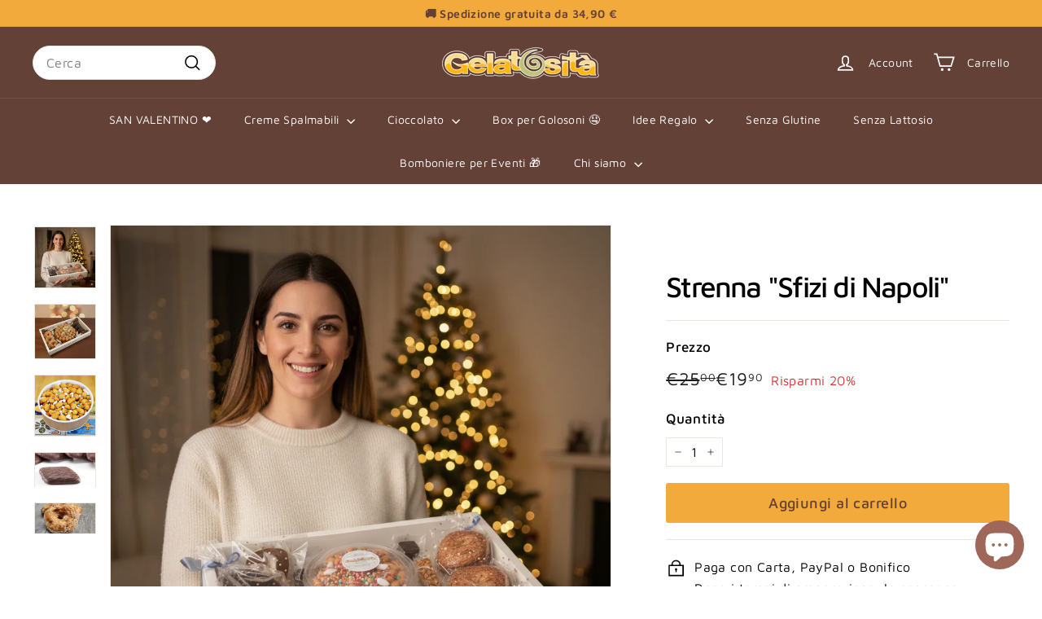

--- FILE ---
content_type: text/html; charset=utf-8
request_url: https://gelatosita.it/collections/cioccolata/products/scatola-regalo-15-cioccolatini-nudi-assortiti
body_size: 88385
content:
<!doctype html>
<html class="no-js" lang="it" dir="ltr">
  <head>
    <meta charset="utf-8">
    <meta http-equiv="X-UA-Compatible" content="IE=edge,chrome=1">
    <meta name="viewport" content="width=device-width,initial-scale=1">
    <meta name="theme-color" content="#f3aa3c">
    <link rel="canonical" href="https://gelatosita.it/products/scatola-regalo-15-cioccolatini-nudi-assortiti">
    <link rel="preconnect" href="https://fonts.shopifycdn.com" crossorigin>
    <link rel="dns-prefetch" href="https://ajax.googleapis.com">
    <link rel="dns-prefetch" href="https://maps.googleapis.com">
    <link rel="dns-prefetch" href="https://maps.gstatic.com"><link rel="shortcut icon" href="//gelatosita.it/cdn/shop/files/girella_32_x_32_pixel_32x32.png?v=1633684611" type="image/png">
<title>Strenna &quot;Sfizi di Napoli&quot; &ndash; Gelatosità</title>
<meta name="description" content="Porta un po’ di Napoli direttamente sulla tua tavola di Natale con questa Strenna &quot;Tradizione Partenopea&quot;! Quattro dolci tipici – Struffoli sfiziosi, roccocò croccanti, mostaccioli speziati e torroncini dolci – per regalare alle feste un tocco autentico e goloso. Perfetta per stupire la famiglia con sapori unici e trad">
<meta property="og:site_name" content="Gelatosità">
<meta property="og:url" content="https://gelatosita.it/products/scatola-regalo-15-cioccolatini-nudi-assortiti">
<meta property="og:title" content="Strenna &quot;Sfizi di Napoli&quot;">
<meta property="og:type" content="product">
<meta property="og:description" content="Porta un po’ di Napoli direttamente sulla tua tavola di Natale con questa Strenna &quot;Tradizione Partenopea&quot;! Quattro dolci tipici – Struffoli sfiziosi, roccocò croccanti, mostaccioli speziati e torroncini dolci – per regalare alle feste un tocco autentico e goloso. Perfetta per stupire la famiglia con sapori unici e trad"><meta property="og:image" content="http://gelatosita.it/cdn/shop/files/rn-image_picker_lib_temp_9f5acccb-36f2-4c96-b0b0-ba024a8980aa.png?v=1763640693">
  <meta property="og:image:secure_url" content="https://gelatosita.it/cdn/shop/files/rn-image_picker_lib_temp_9f5acccb-36f2-4c96-b0b0-ba024a8980aa.png?v=1763640693">
  <meta property="og:image:width" content="1024">
  <meta property="og:image:height" content="1024"><meta name="twitter:site" content="@gelatosita">
<meta name="twitter:card" content="summary_large_image">
<meta name="twitter:title" content="Strenna "Sfizi di Napoli"">
<meta name="twitter:description" content="Porta un po’ di Napoli direttamente sulla tua tavola di Natale con questa Strenna &quot;Tradizione Partenopea&quot;! Quattro dolci tipici – Struffoli sfiziosi, roccocò croccanti, mostaccioli speziati e torroncini dolci – per regalare alle feste un tocco autentico e goloso. Perfetta per stupire la famiglia con sapori unici e trad">

<style data-shopify>@font-face {
  font-family: "Maven Pro";
  font-weight: 500;
  font-style: normal;
  font-display: swap;
  src: url("//gelatosita.it/cdn/fonts/maven_pro/mavenpro_n5.ce007c5b78ce56cdb6d8a7dfd4b878f24918d849.woff2") format("woff2"),
       url("//gelatosita.it/cdn/fonts/maven_pro/mavenpro_n5.78e546abb11d6cec06c98294cd91a76466b42d41.woff") format("woff");
}

  @font-face {
  font-family: "Maven Pro";
  font-weight: 400;
  font-style: normal;
  font-display: swap;
  src: url("//gelatosita.it/cdn/fonts/maven_pro/mavenpro_n4.c68ed1d8b5c0af622b14d3bb80bf3ead8907ac11.woff2") format("woff2"),
       url("//gelatosita.it/cdn/fonts/maven_pro/mavenpro_n4.522bf9c765ae9601c2a4846d60057ced1efdcde2.woff") format("woff");
}


  @font-face {
  font-family: "Maven Pro";
  font-weight: 600;
  font-style: normal;
  font-display: swap;
  src: url("//gelatosita.it/cdn/fonts/maven_pro/mavenpro_n6.05e6df69bb75d015ee18df5f5798f1259a61f1c5.woff2") format("woff2"),
       url("//gelatosita.it/cdn/fonts/maven_pro/mavenpro_n6.2a247e47cebb2168b097c70ce14ff7d72107293f.woff") format("woff");
}

  
  
</style><link href="//gelatosita.it/cdn/shop/t/17/assets/components.css?v=113759806839412531851719907892" rel="stylesheet" type="text/css" media="all" />

<style data-shopify>:root {
    --colorBody: #ffffff;
    --colorBodyAlpha05: rgba(255, 255, 255, 0.05);
    --colorBodyDim: #f2f2f2;

    --colorBorder: #e8e8e1;

    --colorBtnPrimary: #f3aa3c;
    --colorBtnPrimaryLight: #f6bf6c;
    --colorBtnPrimaryDim: #f2a024;
    --colorBtnPrimaryText: #644137;

    --colorCartDot: #db3131;
    --colorCartDotText: #fff;

    --colorFooter: #f9f9fb;
    --colorFooterBorder: #e8e8e1;
    --colorFooterText: #242430;

    --colorLink: #000000;

    --colorModalBg: rgba(231, 231, 231, 0.6);

    --colorNav: #644137;
    --colorNavSearch: #ffffff;
    --colorNavText: #ffffff;

    --colorPrice: #1c1d1d;

    --colorSaleTag: #db3131;
    --colorSaleTagText: #ffffff;

    --colorScheme1Text: #000000;
    --colorScheme1Bg: #ffffff;
    --colorScheme2Text: #ffffff;
    --colorScheme2Bg: #f3aa3c;
    --colorScheme3Text: #ffffff;
    --colorScheme3Bg: #c2c37e;

    --colorTextBody: #000000;
    --colorTextBodyAlpha005: rgba(0, 0, 0, 0.05);
    --colorTextBodyAlpha008: rgba(0, 0, 0, 0.08);
    --colorTextSavings: #db3131;

    --colorToolbar: #f3aa3c;
    --colorToolbarText: #644137;

    --urlIcoSelect: url(//gelatosita.it/cdn/shop/t/17/assets/ico-select.svg);
    --urlSwirlSvg: url(//gelatosita.it/cdn/shop/t/17/assets/swirl.svg);

    --header-padding-bottom: 0;

    --pageTopPadding: 35px;
    --pageNarrow: 780px;
    --pageWidthPadding: 40px;
    --gridGutter: 22px;
    --indexSectionPadding: 60px;
    --sectionHeaderBottom: 40px;
    --collapsibleIconWidth: 12px;

    --sizeChartMargin: 30px 0;
    --sizeChartIconMargin: 5px;

    --newsletterReminderPadding: 20px 30px 20px 25px;

    --textFrameMargin: 10px;

    /*Shop Pay Installments*/
    --color-body-text: #000000;
    --color-body: #ffffff;
    --color-bg: #ffffff;

    --typeHeaderPrimary: "Maven Pro";
    --typeHeaderFallback: sans-serif;
    --typeHeaderSize: 42px;
    --typeHeaderWeight: 500;
    --typeHeaderLineHeight: 1.2;
    --typeHeaderSpacing: -0.05em;

    --typeBasePrimary:"Maven Pro";
    --typeBaseFallback:sans-serif;
    --typeBaseSize: 16px;
    --typeBaseWeight: 400;
    --typeBaseSpacing: 0.025em;
    --typeBaseLineHeight: 1.5;

    --colorSmallImageBg: #ffffff;
    --colorSmallImageBgDark: #f7f7f7;
    --colorLargeImageBg: #e7e7e7;
    --colorLargeImageBgLight: #ffffff;

    --iconWeight: 4px;
    --iconLinecaps: miter;

    
      --buttonRadius: 3px;
      --btnPadding: 11px 25px;
    

    
      --roundness: 20px;
    

    
      --gridThickness: 0;
    

    --productTileMargin: 2%;
    --collectionTileMargin: 0%;

    --swatchSize: 40px;
  }

  @media screen and (max-width: 768px) {
    :root {
      --pageTopPadding: 15px;
      --pageNarrow: 330px;
      --pageWidthPadding: 17px;
      --gridGutter: 16px;
      --indexSectionPadding: 40px;
      --sectionHeaderBottom: 25px;
      --collapsibleIconWidth: 10px;
      --textFrameMargin: 7px;
      --typeBaseSize: 14px;

      
        --roundness: 15px;
        --btnPadding: 9px 25px;
      
    }
  }</style><link href="//gelatosita.it/cdn/shop/t/17/assets/overrides.css?v=61671070734277095511719907894" rel="stylesheet" type="text/css" media="all" />
<style data-shopify>:root {
        --productGridPadding: 12px;
      }</style><script async crossorigin fetchpriority="high" src="/cdn/shopifycloud/importmap-polyfill/es-modules-shim.2.4.0.js"></script>
<script>
      document.documentElement.className = document.documentElement.className.replace('no-js', 'js');

      window.theme = window.theme || {};
      theme.routes = {
        home: "/",
        collections: "/collections",
        cart: "/cart.js",
        cartPage: "/cart",
        cartAdd: "/cart/add.js",
        cartChange: "/cart/change.js",
        search: "/search",
        predictiveSearch: "/search/suggest"
      };

      theme.strings = {
        soldOut: "Esaurito",
        unavailable: "Non disponibile",
        inStockLabel: "In magazzino, pronto per la spedizione",
        oneStockLabel: "Quasi esaurito! Solo [count] rimasti: affrettati prima che finisca",
        otherStockLabel: "Quasi esaurito! Solo [count] rimasti: affrettati prima che finisca",
        willNotShipUntil: "Pronto per la spedizione [date]",
        willBeInStockAfter: "Di nuovo in magazzino [date]",
        waitingForStock: "Pronto per la spedizione",
        savePrice: "Risparmi [saved_amount]",
        cartEmpty: "Il tuo carrello è attualmente vuoto.",
        cartTermsConfirmation: "Devi accettare i termini e le condizioni di vendita per procedere al pagamento",
        searchCollections: "Collezioni",
        searchPages: "Pagine",
        searchArticles: "Articoli",
        maxQuantity: "Puoi solo avere [quantity] di [title] nel tuo carrello."
      };
      theme.settings = {
        cartType: "dropdown",
        isCustomerTemplate: false,
        moneyFormat: "€{{amount_with_comma_separator}}",
        saveType: "percent",
        productImageSize: "square",
        productImageCover: true,
        predictiveSearch: true,
        predictiveSearchType: null,
        superScriptSetting: true,
        superScriptPrice: true,
        quickView: true,
        quickAdd: true,
        themeName: 'Expanse',
        themeVersion: "5.2.1" // x-release-please-version
      };
    </script><script type="importmap">
{
  "imports": {
    "@archetype-themes/scripts/config": "//gelatosita.it/cdn/shop/t/17/assets/config.js?v=95976828937475645771719907892",
    "@archetype-themes/scripts/helpers/a11y": "//gelatosita.it/cdn/shop/t/17/assets/a11y.js?v=118065092949826047841719907891",
    "@archetype-themes/scripts/helpers/ajax-renderer": "//gelatosita.it/cdn/shop/t/17/assets/ajax-renderer.js?v=100928873305606449171719907891",
    "@archetype-themes/scripts/helpers/currency": "//gelatosita.it/cdn/shop/t/17/assets/currency.js?v=7073109214763046061719907892",
    "@archetype-themes/scripts/helpers/delegate": "//gelatosita.it/cdn/shop/t/17/assets/delegate.js?v=149839824348477659831719907892",
    "@archetype-themes/scripts/helpers/init-globals": "//gelatosita.it/cdn/shop/t/17/assets/init-globals.js?v=181475641737567220961719907894",
    "@archetype-themes/scripts/helpers/library-loader": "//gelatosita.it/cdn/shop/t/17/assets/library-loader.js?v=156273567395030534951719907894",
    "@archetype-themes/scripts/helpers/rte": "//gelatosita.it/cdn/shop/t/17/assets/rte.js?v=25912603626504680721719907894",
    "@archetype-themes/scripts/helpers/sections": "//gelatosita.it/cdn/shop/t/17/assets/sections.js?v=182906742684709496481719907894",
    "@archetype-themes/scripts/helpers/size-drawer": "//gelatosita.it/cdn/shop/t/17/assets/size-drawer.js?v=67462763974111650691719907894",
    "@archetype-themes/scripts/helpers/utils": "//gelatosita.it/cdn/shop/t/17/assets/utils.js?v=117964846174238173191719907894",
    "@archetype-themes/scripts/helpers/vimeo": "//gelatosita.it/cdn/shop/t/17/assets/vimeo.js?v=24358449204266797831719907895",
    "@archetype-themes/scripts/helpers/youtube": "//gelatosita.it/cdn/shop/t/17/assets/youtube.js?v=65638137014896701821719907895",
    "@archetype-themes/scripts/modules/animation-observer": "//gelatosita.it/cdn/shop/t/17/assets/animation-observer.js?v=153879372474529029271719907891",
    "@archetype-themes/scripts/modules/cart-api": "//gelatosita.it/cdn/shop/t/17/assets/cart-api.js?v=93416222499431499891719907892",
    "@archetype-themes/scripts/modules/cart-drawer": "//gelatosita.it/cdn/shop/t/17/assets/cart-drawer.js?v=22319036241739343301719907892",
    "@archetype-themes/scripts/modules/cart-form": "//gelatosita.it/cdn/shop/t/17/assets/cart-form.js?v=7359676928425491331719907892",
    "@archetype-themes/scripts/modules/collapsibles": "//gelatosita.it/cdn/shop/t/17/assets/collapsibles.js?v=20772374232124797641719907892",
    "@archetype-themes/scripts/modules/collection-sidebar": "//gelatosita.it/cdn/shop/t/17/assets/collection-sidebar.js?v=11139703187251763651719907892",
    "@archetype-themes/scripts/modules/collection-template": "//gelatosita.it/cdn/shop/t/17/assets/collection-template.js?v=140554359979706354581719907892",
    "@archetype-themes/scripts/modules/disclosure": "//gelatosita.it/cdn/shop/t/17/assets/disclosure.js?v=67772127279384659731719907892",
    "@archetype-themes/scripts/modules/drawers": "//gelatosita.it/cdn/shop/t/17/assets/drawers.js?v=41461249279569037491719907892",
    "@archetype-themes/scripts/modules/header-nav": "//gelatosita.it/cdn/shop/t/17/assets/header-nav.js?v=177096878740680116051719907892",
    "@archetype-themes/scripts/modules/header-search": "//gelatosita.it/cdn/shop/t/17/assets/header-search.js?v=111541059953386463491719907892",
    "@archetype-themes/scripts/modules/mobile-nav": "//gelatosita.it/cdn/shop/t/17/assets/mobile-nav.js?v=114965420791451121061719907894",
    "@archetype-themes/scripts/modules/modal": "//gelatosita.it/cdn/shop/t/17/assets/modal.js?v=134597060909170760981719907894",
    "@archetype-themes/scripts/modules/parallax": "//gelatosita.it/cdn/shop/t/17/assets/parallax.js?v=52940338558575531261719907894",
    "@archetype-themes/scripts/modules/photoswipe": "//gelatosita.it/cdn/shop/t/17/assets/photoswipe.js?v=165549100180449799241719907894",
    "@archetype-themes/scripts/modules/product-media": "//gelatosita.it/cdn/shop/t/17/assets/product-media.js?v=100982122737231373481719907894",
    "@archetype-themes/scripts/modules/product-recommendations": "//gelatosita.it/cdn/shop/t/17/assets/product-recommendations.js?v=129269900080061478331719907894",
    "@archetype-themes/scripts/modules/quantity-selectors": "//gelatosita.it/cdn/shop/t/17/assets/quantity-selectors.js?v=39825656135086092811719907894",
    "@archetype-themes/scripts/modules/slideshow": "//gelatosita.it/cdn/shop/t/17/assets/slideshow.js?v=106802085190232014981719907894",
    "@archetype-themes/scripts/modules/swatches": "//gelatosita.it/cdn/shop/t/17/assets/swatches.js?v=27943298151903503821719907894",
    "@archetype-themes/scripts/modules/tool-tip": "//gelatosita.it/cdn/shop/t/17/assets/tool-tip.js?v=21675976537915012111719907894",
    "@archetype-themes/scripts/modules/tool-tip-trigger": "//gelatosita.it/cdn/shop/t/17/assets/tool-tip-trigger.js?v=140183424560662924111719907894",
    "@archetype-themes/scripts/modules/video-modal": "//gelatosita.it/cdn/shop/t/17/assets/video-modal.js?v=124352799055401291551719907895",
    "@archetype-themes/scripts/modules/video-section": "//gelatosita.it/cdn/shop/t/17/assets/video-section.js?v=160666745868686885001719907895",
    "@archetype-themes/scripts/vendors/animape": "//gelatosita.it/cdn/shop/t/17/assets/animape.js?v=69069856923752907281719907891",
    "@archetype-themes/scripts/vendors/flickity": "//gelatosita.it/cdn/shop/t/17/assets/flickity.js?v=128155267415939108511719907892",
    "@archetype-themes/scripts/vendors/flickity-fade": "//gelatosita.it/cdn/shop/t/17/assets/flickity-fade.js?v=46741697477679047371719907892",
    "@archetype-themes/scripts/vendors/photoswipe-ui-default.min": "//gelatosita.it/cdn/shop/t/17/assets/photoswipe-ui-default.min.js?v=23071875046386290851719907894",
    "@archetype-themes/scripts/vendors/photoswipe.min": "//gelatosita.it/cdn/shop/t/17/assets/photoswipe.min.js?v=47396415601861281921719907894",
    "@archetype-themes/utils/pubsub": "//gelatosita.it/cdn/shop/t/17/assets/pubsub.js?v=170887502973045284781719907894",
    "components/announcement-bar": "//gelatosita.it/cdn/shop/t/17/assets/announcement-bar.js?v=61239492037021845891719907891",
    "components/block-buy-buttons": "//gelatosita.it/cdn/shop/t/17/assets/block-buy-buttons.js?v=148958496432830410761719907891",
    "components/block-contact": "//gelatosita.it/cdn/shop/t/17/assets/block-contact.js?v=78355411751615558911719907891",
    "components/block-description": "//gelatosita.it/cdn/shop/t/17/assets/block-description.js?v=81077347419709677141719907891",
    "components/block-price": "//gelatosita.it/cdn/shop/t/17/assets/block-price.js?v=129702681217586970991719907891",
    "components/block-quantity-selector": "//gelatosita.it/cdn/shop/t/17/assets/block-quantity-selector.js?v=117475072784309989681719907891",
    "components/block-tab": "//gelatosita.it/cdn/shop/t/17/assets/block-tab.js?v=26040362447511671711719907891",
    "components/block-variant-picker": "//gelatosita.it/cdn/shop/t/17/assets/block-variant-picker.js?v=71031908405311637371719907892",
    "components/gift-card-recipient-form": "//gelatosita.it/cdn/shop/t/17/assets/gift-card-recipient-form.js?v=64755253772159527141719907892",
    "components/icon": "//gelatosita.it/cdn/shop/t/17/assets/icon.js?v=3434008020053097731719907894",
    "components/image-element": "//gelatosita.it/cdn/shop/t/17/assets/image-element.js?v=162387049124185673971719907894",
    "components/newsletter-reminder": "//gelatosita.it/cdn/shop/t/17/assets/newsletter-reminder.js?v=93831542396994015031719907894",
    "components/predictive-search": "//gelatosita.it/cdn/shop/t/17/assets/predictive-search.js?v=99835546545337592591719907894",
    "components/price-range": "//gelatosita.it/cdn/shop/t/17/assets/price-range.js?v=107536712590459768541719907894",
    "components/product-grid-item": "//gelatosita.it/cdn/shop/t/17/assets/product-grid-item.js?v=153768860261134489091719907894",
    "components/product-images": "//gelatosita.it/cdn/shop/t/17/assets/product-images.js?v=94779729377336687951719907894",
    "components/product-inventory": "//gelatosita.it/cdn/shop/t/17/assets/product-inventory.js?v=61257431154298704481719907894",
    "components/quick-add": "//gelatosita.it/cdn/shop/t/17/assets/quick-add.js?v=98922245195340351461719907894",
    "components/quick-shop": "//gelatosita.it/cdn/shop/t/17/assets/quick-shop.js?v=122648007643428631321719907894",
    "components/section-advanced-accordion": "//gelatosita.it/cdn/shop/t/17/assets/section-advanced-accordion.js?v=50423659066538531211719907894",
    "components/section-age-verification-popup": "//gelatosita.it/cdn/shop/t/17/assets/section-age-verification-popup.js?v=160720330590333804831719907894",
    "components/section-background-image-text": "//gelatosita.it/cdn/shop/t/17/assets/section-background-image-text.js?v=17382720343615129641719907894",
    "components/section-collection-header": "//gelatosita.it/cdn/shop/t/17/assets/section-collection-header.js?v=156062324844396076361719907894",
    "components/section-countdown": "//gelatosita.it/cdn/shop/t/17/assets/section-countdown.js?v=109956453145979029921719907894",
    "components/section-footer": "//gelatosita.it/cdn/shop/t/17/assets/section-footer.js?v=37607697474596166191719907894",
    "components/section-header": "//gelatosita.it/cdn/shop/t/17/assets/section-header.js?v=143928937928229288231719907894",
    "components/section-hotspots": "//gelatosita.it/cdn/shop/t/17/assets/section-hotspots.js?v=19511526374408459341719907894",
    "components/section-image-compare": "//gelatosita.it/cdn/shop/t/17/assets/section-image-compare.js?v=10475097497223987121719907894",
    "components/section-main-cart": "//gelatosita.it/cdn/shop/t/17/assets/section-main-cart.js?v=26599160823898921641719907894",
    "components/section-map": "//gelatosita.it/cdn/shop/t/17/assets/section-map.js?v=152624484441567095391719907894",
    "components/section-more-products-vendor": "//gelatosita.it/cdn/shop/t/17/assets/section-more-products-vendor.js?v=29313179064253651681719907894",
    "components/section-newsletter-popup": "//gelatosita.it/cdn/shop/t/17/assets/section-newsletter-popup.js?v=170012379161222995921719907894",
    "components/section-password-header": "//gelatosita.it/cdn/shop/t/17/assets/section-password-header.js?v=98933886638236819401719907894",
    "components/section-recently-viewed": "//gelatosita.it/cdn/shop/t/17/assets/section-recently-viewed.js?v=173223767998598904081719907894",
    "components/section-testimonials": "//gelatosita.it/cdn/shop/t/17/assets/section-testimonials.js?v=143293272721059783851719907894",
    "components/section-toolbar": "//gelatosita.it/cdn/shop/t/17/assets/section-toolbar.js?v=10748245694607098671719907894",
    "components/store-availability": "//gelatosita.it/cdn/shop/t/17/assets/store-availability.js?v=30314316816638668131719907894",
    "components/variant-sku": "//gelatosita.it/cdn/shop/t/17/assets/variant-sku.js?v=61072944307078446061719907895",
    "js-cookie": "//gelatosita.it/cdn/shop/t/17/assets/js.cookie.mjs?v=38015963105781969301719907894",
    "nouislider": "//gelatosita.it/cdn/shop/t/17/assets/nouislider.js?v=100438778919154896961719907894"
  }
}
</script>
<script>
  if (!(HTMLScriptElement.supports && HTMLScriptElement.supports('importmap'))) {
    const el = document.createElement('script')
    el.async = true
    el.src = "//gelatosita.it/cdn/shop/t/17/assets/es-module-shims.min.js?v=3197203922110785981719907892"
    document.head.appendChild(el)
  }
</script>

<script type="module" src="//gelatosita.it/cdn/shop/t/17/assets/is-land.min.js?v=92343381495565747271719907894"></script>



<script type="module">
  try {
    const importMap = document.querySelector('script[type="importmap"]')
    const importMapJson = JSON.parse(importMap.textContent)
    const importMapModules = Object.values(importMapJson.imports)
    for (let i = 0; i < importMapModules.length; i++) {
      const link = document.createElement('link')
      link.rel = 'modulepreload'
      link.href = importMapModules[i]
      document.head.appendChild(link)
    }
  } catch (e) {
    console.error(e)
  }
</script>
<script>window.performance && window.performance.mark && window.performance.mark('shopify.content_for_header.start');</script><meta name="google-site-verification" content="MNNNMygk2ZRCwQk5F_zITt0JAREqZDh4L7JIh7JFOEg">
<meta id="shopify-digital-wallet" name="shopify-digital-wallet" content="/59917467855/digital_wallets/dialog">
<meta name="shopify-checkout-api-token" content="820b4a20af70b4a2778cc77c93194968">
<meta id="in-context-paypal-metadata" data-shop-id="59917467855" data-venmo-supported="false" data-environment="production" data-locale="it_IT" data-paypal-v4="true" data-currency="EUR">
<link rel="alternate" type="application/json+oembed" href="https://gelatosita.it/products/scatola-regalo-15-cioccolatini-nudi-assortiti.oembed">
<script async="async" src="/checkouts/internal/preloads.js?locale=it-IT"></script>
<script id="apple-pay-shop-capabilities" type="application/json">{"shopId":59917467855,"countryCode":"IT","currencyCode":"EUR","merchantCapabilities":["supports3DS"],"merchantId":"gid:\/\/shopify\/Shop\/59917467855","merchantName":"Gelatosità","requiredBillingContactFields":["postalAddress","email","phone"],"requiredShippingContactFields":["postalAddress","email","phone"],"shippingType":"shipping","supportedNetworks":["visa","maestro","masterCard","amex"],"total":{"type":"pending","label":"Gelatosità","amount":"1.00"},"shopifyPaymentsEnabled":true,"supportsSubscriptions":true}</script>
<script id="shopify-features" type="application/json">{"accessToken":"820b4a20af70b4a2778cc77c93194968","betas":["rich-media-storefront-analytics"],"domain":"gelatosita.it","predictiveSearch":true,"shopId":59917467855,"locale":"it"}</script>
<script>var Shopify = Shopify || {};
Shopify.shop = "gelatosita.myshopify.com";
Shopify.locale = "it";
Shopify.currency = {"active":"EUR","rate":"1.0"};
Shopify.country = "IT";
Shopify.theme = {"name":"Expanse 5.2.1","id":163823386970,"schema_name":"Expanse","schema_version":"5.2.1","theme_store_id":902,"role":"main"};
Shopify.theme.handle = "null";
Shopify.theme.style = {"id":null,"handle":null};
Shopify.cdnHost = "gelatosita.it/cdn";
Shopify.routes = Shopify.routes || {};
Shopify.routes.root = "/";</script>
<script type="module">!function(o){(o.Shopify=o.Shopify||{}).modules=!0}(window);</script>
<script>!function(o){function n(){var o=[];function n(){o.push(Array.prototype.slice.apply(arguments))}return n.q=o,n}var t=o.Shopify=o.Shopify||{};t.loadFeatures=n(),t.autoloadFeatures=n()}(window);</script>
<script id="shop-js-analytics" type="application/json">{"pageType":"product"}</script>
<script defer="defer" async type="module" src="//gelatosita.it/cdn/shopifycloud/shop-js/modules/v2/client.init-shop-cart-sync_B0kkjBRt.it.esm.js"></script>
<script defer="defer" async type="module" src="//gelatosita.it/cdn/shopifycloud/shop-js/modules/v2/chunk.common_AgTufRUD.esm.js"></script>
<script type="module">
  await import("//gelatosita.it/cdn/shopifycloud/shop-js/modules/v2/client.init-shop-cart-sync_B0kkjBRt.it.esm.js");
await import("//gelatosita.it/cdn/shopifycloud/shop-js/modules/v2/chunk.common_AgTufRUD.esm.js");

  window.Shopify.SignInWithShop?.initShopCartSync?.({"fedCMEnabled":true,"windoidEnabled":true});

</script>
<script>(function() {
  var isLoaded = false;
  function asyncLoad() {
    if (isLoaded) return;
    isLoaded = true;
    var urls = ["https:\/\/static.klaviyo.com\/onsite\/js\/klaviyo.js?company_id=VWXLTw\u0026shop=gelatosita.myshopify.com","https:\/\/cdn.hextom.com\/js\/quickannouncementbar.js?shop=gelatosita.myshopify.com"];
    for (var i = 0; i < urls.length; i++) {
      var s = document.createElement('script');
      s.type = 'text/javascript';
      s.async = true;
      s.src = urls[i];
      var x = document.getElementsByTagName('script')[0];
      x.parentNode.insertBefore(s, x);
    }
  };
  if(window.attachEvent) {
    window.attachEvent('onload', asyncLoad);
  } else {
    window.addEventListener('load', asyncLoad, false);
  }
})();</script>
<script id="__st">var __st={"a":59917467855,"offset":3600,"reqid":"7ad76295-c0f4-4f63-bc37-3a604bf7821b-1768851621","pageurl":"gelatosita.it\/collections\/cioccolata\/products\/scatola-regalo-15-cioccolatini-nudi-assortiti","u":"46200ec8454e","p":"product","rtyp":"product","rid":7120079716559};</script>
<script>window.ShopifyPaypalV4VisibilityTracking = true;</script>
<script id="captcha-bootstrap">!function(){'use strict';const t='contact',e='account',n='new_comment',o=[[t,t],['blogs',n],['comments',n],[t,'customer']],c=[[e,'customer_login'],[e,'guest_login'],[e,'recover_customer_password'],[e,'create_customer']],r=t=>t.map((([t,e])=>`form[action*='/${t}']:not([data-nocaptcha='true']) input[name='form_type'][value='${e}']`)).join(','),a=t=>()=>t?[...document.querySelectorAll(t)].map((t=>t.form)):[];function s(){const t=[...o],e=r(t);return a(e)}const i='password',u='form_key',d=['recaptcha-v3-token','g-recaptcha-response','h-captcha-response',i],f=()=>{try{return window.sessionStorage}catch{return}},m='__shopify_v',_=t=>t.elements[u];function p(t,e,n=!1){try{const o=window.sessionStorage,c=JSON.parse(o.getItem(e)),{data:r}=function(t){const{data:e,action:n}=t;return t[m]||n?{data:e,action:n}:{data:t,action:n}}(c);for(const[e,n]of Object.entries(r))t.elements[e]&&(t.elements[e].value=n);n&&o.removeItem(e)}catch(o){console.error('form repopulation failed',{error:o})}}const l='form_type',E='cptcha';function T(t){t.dataset[E]=!0}const w=window,h=w.document,L='Shopify',v='ce_forms',y='captcha';let A=!1;((t,e)=>{const n=(g='f06e6c50-85a8-45c8-87d0-21a2b65856fe',I='https://cdn.shopify.com/shopifycloud/storefront-forms-hcaptcha/ce_storefront_forms_captcha_hcaptcha.v1.5.2.iife.js',D={infoText:'Protetto da hCaptcha',privacyText:'Privacy',termsText:'Termini'},(t,e,n)=>{const o=w[L][v],c=o.bindForm;if(c)return c(t,g,e,D).then(n);var r;o.q.push([[t,g,e,D],n]),r=I,A||(h.body.append(Object.assign(h.createElement('script'),{id:'captcha-provider',async:!0,src:r})),A=!0)});var g,I,D;w[L]=w[L]||{},w[L][v]=w[L][v]||{},w[L][v].q=[],w[L][y]=w[L][y]||{},w[L][y].protect=function(t,e){n(t,void 0,e),T(t)},Object.freeze(w[L][y]),function(t,e,n,w,h,L){const[v,y,A,g]=function(t,e,n){const i=e?o:[],u=t?c:[],d=[...i,...u],f=r(d),m=r(i),_=r(d.filter((([t,e])=>n.includes(e))));return[a(f),a(m),a(_),s()]}(w,h,L),I=t=>{const e=t.target;return e instanceof HTMLFormElement?e:e&&e.form},D=t=>v().includes(t);t.addEventListener('submit',(t=>{const e=I(t);if(!e)return;const n=D(e)&&!e.dataset.hcaptchaBound&&!e.dataset.recaptchaBound,o=_(e),c=g().includes(e)&&(!o||!o.value);(n||c)&&t.preventDefault(),c&&!n&&(function(t){try{if(!f())return;!function(t){const e=f();if(!e)return;const n=_(t);if(!n)return;const o=n.value;o&&e.removeItem(o)}(t);const e=Array.from(Array(32),(()=>Math.random().toString(36)[2])).join('');!function(t,e){_(t)||t.append(Object.assign(document.createElement('input'),{type:'hidden',name:u})),t.elements[u].value=e}(t,e),function(t,e){const n=f();if(!n)return;const o=[...t.querySelectorAll(`input[type='${i}']`)].map((({name:t})=>t)),c=[...d,...o],r={};for(const[a,s]of new FormData(t).entries())c.includes(a)||(r[a]=s);n.setItem(e,JSON.stringify({[m]:1,action:t.action,data:r}))}(t,e)}catch(e){console.error('failed to persist form',e)}}(e),e.submit())}));const S=(t,e)=>{t&&!t.dataset[E]&&(n(t,e.some((e=>e===t))),T(t))};for(const o of['focusin','change'])t.addEventListener(o,(t=>{const e=I(t);D(e)&&S(e,y())}));const B=e.get('form_key'),M=e.get(l),P=B&&M;t.addEventListener('DOMContentLoaded',(()=>{const t=y();if(P)for(const e of t)e.elements[l].value===M&&p(e,B);[...new Set([...A(),...v().filter((t=>'true'===t.dataset.shopifyCaptcha))])].forEach((e=>S(e,t)))}))}(h,new URLSearchParams(w.location.search),n,t,e,['guest_login'])})(!0,!0)}();</script>
<script integrity="sha256-4kQ18oKyAcykRKYeNunJcIwy7WH5gtpwJnB7kiuLZ1E=" data-source-attribution="shopify.loadfeatures" defer="defer" src="//gelatosita.it/cdn/shopifycloud/storefront/assets/storefront/load_feature-a0a9edcb.js" crossorigin="anonymous"></script>
<script data-source-attribution="shopify.dynamic_checkout.dynamic.init">var Shopify=Shopify||{};Shopify.PaymentButton=Shopify.PaymentButton||{isStorefrontPortableWallets:!0,init:function(){window.Shopify.PaymentButton.init=function(){};var t=document.createElement("script");t.src="https://gelatosita.it/cdn/shopifycloud/portable-wallets/latest/portable-wallets.it.js",t.type="module",document.head.appendChild(t)}};
</script>
<script data-source-attribution="shopify.dynamic_checkout.buyer_consent">
  function portableWalletsHideBuyerConsent(e){var t=document.getElementById("shopify-buyer-consent"),n=document.getElementById("shopify-subscription-policy-button");t&&n&&(t.classList.add("hidden"),t.setAttribute("aria-hidden","true"),n.removeEventListener("click",e))}function portableWalletsShowBuyerConsent(e){var t=document.getElementById("shopify-buyer-consent"),n=document.getElementById("shopify-subscription-policy-button");t&&n&&(t.classList.remove("hidden"),t.removeAttribute("aria-hidden"),n.addEventListener("click",e))}window.Shopify?.PaymentButton&&(window.Shopify.PaymentButton.hideBuyerConsent=portableWalletsHideBuyerConsent,window.Shopify.PaymentButton.showBuyerConsent=portableWalletsShowBuyerConsent);
</script>
<script data-source-attribution="shopify.dynamic_checkout.cart.bootstrap">document.addEventListener("DOMContentLoaded",(function(){function t(){return document.querySelector("shopify-accelerated-checkout-cart, shopify-accelerated-checkout")}if(t())Shopify.PaymentButton.init();else{new MutationObserver((function(e,n){t()&&(Shopify.PaymentButton.init(),n.disconnect())})).observe(document.body,{childList:!0,subtree:!0})}}));
</script>
<script id='scb4127' type='text/javascript' async='' src='https://gelatosita.it/cdn/shopifycloud/privacy-banner/storefront-banner.js'></script><link id="shopify-accelerated-checkout-styles" rel="stylesheet" media="screen" href="https://gelatosita.it/cdn/shopifycloud/portable-wallets/latest/accelerated-checkout-backwards-compat.css" crossorigin="anonymous">
<style id="shopify-accelerated-checkout-cart">
        #shopify-buyer-consent {
  margin-top: 1em;
  display: inline-block;
  width: 100%;
}

#shopify-buyer-consent.hidden {
  display: none;
}

#shopify-subscription-policy-button {
  background: none;
  border: none;
  padding: 0;
  text-decoration: underline;
  font-size: inherit;
  cursor: pointer;
}

#shopify-subscription-policy-button::before {
  box-shadow: none;
}

      </style>

<script>window.performance && window.performance.mark && window.performance.mark('shopify.content_for_header.end');</script>

    <script src="//gelatosita.it/cdn/shop/t/17/assets/theme.js?v=77167323714411244521719907894" defer="defer"></script>
  

<!-- BEGIN app block: shopify://apps/labeler/blocks/app-embed/38a5b8ec-f58a-4fa4-8faa-69ddd0f10a60 -->

<script>
  let aco_allProducts = new Map();
</script>
<script>
  const normalStyle = [
  "background: rgb(173, 216, 230)",
  "padding: 15px",
  "font-size: 1.5em",
  "font-family: 'Poppins', sans-serif",
  "color: black",
  "border-radius: 10px",
  ];
  const warningStyle = [
  "background: rgb(255, 165, 0)",
  "padding: 15px",
  "font-size: 1.5em",
  "font-family: 'Poppins', sans-serif",
  "color: black", 
  "border-radius: 10px",
  ];
  let content = "%cWelcome to labeler v3!🎉🎉";
  let version = "v3";

  if (version !== "v3") {
    content = "%cWarning! Update labeler to v3 ⚠️⚠️";
    console.log(content, warningStyle.join(";"));
  }
  else {
    console.log(content, normalStyle.join(";"));
  }
  try{
     
    
        aco_allProducts.set(`scatola-regalo-15-cioccolatini-nudi-assortiti`,{
              availableForSale: true,
              collections: [{"id":611071426906,"handle":"best-seller","title":"Best seller","updated_at":"2026-01-18T13:12:58+01:00","body_html":"","published_at":"2023-11-14T12:42:23+01:00","sort_order":"manual","template_suffix":"","disjunctive":false,"rules":[{"column":"variant_price","relation":"greater_than","condition":"0"}],"published_scope":"web"},{"id":637361193306,"handle":"black-friday","title":"Black Friday","updated_at":"2026-01-18T13:12:58+01:00","body_html":"","published_at":"2024-11-15T11:21:49+01:00","sort_order":"manual","template_suffix":"","disjunctive":true,"rules":[{"column":"tag","relation":"equals","condition":"black friday 2024"},{"column":"tag","relation":"equals","condition":"bundle"},{"column":"variant_inventory","relation":"greater_than","condition":"1"}],"published_scope":"web","image":{"created_at":"2024-11-15T14:48:06+01:00","alt":null,"width":822,"height":822,"src":"\/\/gelatosita.it\/cdn\/shop\/collections\/BF_collection.png?v=1731678487"}},{"id":279941382351,"handle":"cioccolata","updated_at":"2026-01-14T17:14:26+01:00","published_at":"2021-11-28T16:46:56+01:00","sort_order":"created-desc","template_suffix":"collezione-cioccolato","published_scope":"web","title":"Cioccolato","body_html":""},{"id":290315043023,"handle":"idee-regalo","updated_at":"2026-01-14T13:50:26+01:00","published_at":"2022-11-02T13:52:36+01:00","sort_order":"manual","template_suffix":"idee-regalo","published_scope":"web","title":"Idea Regalo","body_html":"","image":{"created_at":"2024-10-17T11:03:41+02:00","alt":null,"width":1080,"height":1080,"src":"\/\/gelatosita.it\/cdn\/shop\/collections\/Bianco_arancio_Forme_astratte_Regalo_Post_Instagram.png?v=1729155822"}},{"id":275670565071,"handle":"in-offerta","title":"In offerta","updated_at":"2026-01-18T13:12:58+01:00","body_html":"","published_at":"2021-10-19T16:07:54+02:00","sort_order":"manual","template_suffix":"","disjunctive":false,"rules":[{"column":"variant_compare_at_price","relation":"greater_than","condition":"0"},{"column":"title","relation":"not_contains","condition":"me\u0026you"}],"published_scope":"web"},{"id":276243841231,"handle":"natale","updated_at":"2026-01-14T13:50:26+01:00","published_at":"2022-01-08T15:44:14+01:00","sort_order":"manual","template_suffix":"idee-regalo","published_scope":"web","title":"Natale","body_html":"Goditi le nostre delizie per un Natale indimenticabile."},{"id":638981472602,"handle":"panettoni-e-dolci-natalizi","updated_at":"2026-01-14T13:50:26+01:00","published_at":"2024-12-03T10:22:41+01:00","sort_order":"manual","template_suffix":"","published_scope":"web","title":"Panettoni e dolci natalizi","body_html":""},{"id":291493281999,"handle":"epifania-natale","updated_at":"2026-01-07T13:14:07+01:00","published_at":"2023-02-23T19:58:44+01:00","sort_order":"manual","template_suffix":"collezione-natale","published_scope":"web","title":"Regali di Natale","body_html":""}],
              first_variant: {"id":42217359507663,"title":"Default Title","option1":"Default Title","option2":null,"option3":null,"sku":"","requires_shipping":true,"taxable":true,"featured_image":null,"available":true,"name":"Strenna \"Sfizi di Napoli\"","public_title":null,"options":["Default Title"],"price":1990,"weight":0,"compare_at_price":2500,"inventory_management":"shopify","barcode":"647535797953","requires_selling_plan":false,"selling_plan_allocations":[]},
              price:`19,90`,
              compareAtPriceRange: {
                maxVariantPrice: {
                    amount: `25,00`,
                    currencyCode: `EUR`
                },
                minVariantPrice: {
                    amount: `25,00`,
                    currencyCode: `EUR`
                },
              },
              createdAt: `2022-10-15 18:02:55 +0200`,
              featuredImage: `files/rn-image_picker_lib_temp_9f5acccb-36f2-4c96-b0b0-ba024a8980aa.png`,
              handle: `scatola-regalo-15-cioccolatini-nudi-assortiti`,
              id:"7120079716559",
              images: [
                
                {
                  id: "67752831091034",
                  url: `files/rn-image_picker_lib_temp_9f5acccb-36f2-4c96-b0b0-ba024a8980aa.png`,
                  altText: `Strenna "Sfizi di Napoli"`,
                },
                
                {
                  id: "66507854217562",
                  url: `files/WhatsApp_Image_2025-10-10_at_13.00.30_1.jpg`,
                  altText: `Strenna "Sfizi di Napoli"`,
                },
                
                {
                  id: "31374363590863",
                  url: `products/STRUFFOLI1.jpg`,
                  altText: `Strenna "Sfizi di Napoli"`,
                },
                
                {
                  id: "66507855200602",
                  url: `files/mostaccioli.jpg`,
                  altText: `Strenna "Sfizi di Napoli"`,
                },
                
                {
                  id: "66507855233370",
                  url: `files/Roccoco.jpg`,
                  altText: `Strenna "Sfizi di Napoli"`,
                },
                
              ],
              priceRange: {
                maxVariantPrice: {
                  amount:`19,90`
                },
                minVariantPrice: {
                  amount:`19,90`
                },
              },
              productType: `Regali Natale`,
              publishedAt: `2025-10-17 20:27:22 +0200`,
              tags: ["black friday 2024"],
              title: `Strenna "Sfizi di Napoli"`,
              variants: [
                
                {
                availableForSale: true,
                compareAtPrice : {
                  amount:`25,00`
                },
                id: `gid://shopify/ProductVariant/42217359507663`,
                quantityAvailable:90,
                image : {
                  id: "null",
                  url: ``,
                  altText: ``,
                },
                price :{
                  amount: `19,90`,
                  currencyCode: `EUR`
                  },
                title: `Default Title`,
                },
                
              ] ,
              vendor: `Gelatosità`,
              type: `Regali Natale`,
            });
       
   
    
      
      
            aco_allProducts.set(`tavoletta-i-love-you-❤️-cioccolato-al-latte-40gr-copia`,{
              availableForSale: true,
              collections: [{"id":611071426906,"handle":"best-seller","title":"Best seller","updated_at":"2026-01-18T13:12:58+01:00","body_html":"","published_at":"2023-11-14T12:42:23+01:00","sort_order":"manual","template_suffix":"","disjunctive":false,"rules":[{"column":"variant_price","relation":"greater_than","condition":"0"}],"published_scope":"web"},{"id":637361193306,"handle":"black-friday","title":"Black Friday","updated_at":"2026-01-18T13:12:58+01:00","body_html":"","published_at":"2024-11-15T11:21:49+01:00","sort_order":"manual","template_suffix":"","disjunctive":true,"rules":[{"column":"tag","relation":"equals","condition":"black friday 2024"},{"column":"tag","relation":"equals","condition":"bundle"},{"column":"variant_inventory","relation":"greater_than","condition":"1"}],"published_scope":"web","image":{"created_at":"2024-11-15T14:48:06+01:00","alt":null,"width":822,"height":822,"src":"\/\/gelatosita.it\/cdn\/shop\/collections\/BF_collection.png?v=1731678487"}},{"id":279941382351,"handle":"cioccolata","updated_at":"2026-01-14T17:14:26+01:00","published_at":"2021-11-28T16:46:56+01:00","sort_order":"created-desc","template_suffix":"collezione-cioccolato","published_scope":"web","title":"Cioccolato","body_html":""},{"id":640024445274,"handle":"cioccolato-eventi","updated_at":"2026-01-08T13:15:23+01:00","published_at":"2024-12-14T21:38:40+01:00","sort_order":"manual","template_suffix":"","published_scope":"web","title":"Cioccolato Eventi","body_html":""},{"id":286699028687,"handle":"festa-della-mamma","updated_at":"2026-01-18T13:12:58+01:00","published_at":"2022-04-20T10:30:35+02:00","sort_order":"manual","template_suffix":"","published_scope":"web","title":"Festa della Mamma","body_html":""},{"id":275670565071,"handle":"in-offerta","title":"In offerta","updated_at":"2026-01-18T13:12:58+01:00","body_html":"","published_at":"2021-10-19T16:07:54+02:00","sort_order":"manual","template_suffix":"","disjunctive":false,"rules":[{"column":"variant_compare_at_price","relation":"greater_than","condition":"0"},{"column":"title","relation":"not_contains","condition":"me\u0026you"}],"published_scope":"web"},{"id":291509371087,"handle":"feste-e-occasioni","updated_at":"2026-01-08T13:15:23+01:00","published_at":"2023-02-27T15:51:24+01:00","sort_order":"manual","template_suffix":"collezione-feste","published_scope":"web","title":"Per le tue Feste e Occasioni","body_html":"","image":{"created_at":"2023-02-27T16:43:07+01:00","alt":null,"width":925,"height":617,"src":"\/\/gelatosita.it\/cdn\/shop\/collections\/Battesimo2.jpg?v=1677513013"}},{"id":284884500687,"handle":"san-valentino","updated_at":"2026-01-18T13:12:58+01:00","published_at":"2022-01-11T19:03:46+01:00","sort_order":"manual","template_suffix":"collezione-san-valentino","published_scope":"web","title":"San Valentino","body_html":""},{"id":610107064666,"handle":"senza-glutine","title":"Senza Glutine","updated_at":"2026-01-18T13:12:58+01:00","body_html":"","published_at":"2023-10-28T12:05:21+02:00","sort_order":"manual","template_suffix":"collezione-intolleranze","disjunctive":false,"rules":[{"column":"product_metafield_definition","relation":"equals","condition":"🔅 Senza Glutine"},{"column":"title","relation":"not_contains","condition":"Box degustazione con 7 creme senza lattosio"}],"published_scope":"web","image":{"created_at":"2024-01-16T10:08:36+01:00","alt":null,"width":1181,"height":1181,"src":"\/\/gelatosita.it\/cdn\/shop\/collections\/senza_glutine.jpg?v=1726819957"}}],
              first_variant: {"id":53261649805658,"title":"Default Title","option1":"Default Title","option2":null,"option3":null,"sku":null,"requires_shipping":true,"taxable":true,"featured_image":null,"available":true,"name":"TAVOLETTA \"Happy Valentine's Day\" ❤️ - Cioccolato bianco 40gr","public_title":null,"options":["Default Title"],"price":190,"weight":0,"compare_at_price":220,"inventory_management":"shopify","barcode":null,"requires_selling_plan":false,"selling_plan_allocations":[]},
              price:`1,90`,
              compareAtPriceRange: {
                maxVariantPrice: {
                    amount: `2,20`,
                    currencyCode: `EUR`
                },
                minVariantPrice: {
                    amount: `2,20`,
                    currencyCode: `EUR`
                },
              },
              createdAt: `2026-01-07 09:10:05 +0100`,
              featuredImage: `files/rn-image_picker_lib_temp_75aa6f52-5807-4190-ba3c-f9dc7dcff091.png`,
              handle: `tavoletta-i-love-you-❤️-cioccolato-al-latte-40gr-copia`,
              id: "10664656699738",
              images: [
                
                {
                  id: "69565146693978",
                  url: `files/rn-image_picker_lib_temp_75aa6f52-5807-4190-ba3c-f9dc7dcff091.png`,
                  altText: `TAVOLETTA "Happy Valentine's Day" ❤️ - Cioccolato bianco 40gr`,
                },
                
                {
                  id: "69565146726746",
                  url: `files/rn-image_picker_lib_temp_2c01e524-5584-4862-903b-4b52df1992df.png`,
                  altText: `TAVOLETTA "Happy Valentine's Day" ❤️ - Cioccolato bianco 40gr`,
                },
                
              ],
              priceRange: {
                maxVariantPrice: {
                  amount:`1,90`
                },
                minVariantPrice: {
                  amount:`1,90`
                },
              },
              productType: ``,
              publishedAt: `2026-01-07 09:10:05 +0100`,
              tags: ["bestsellers","black friday 2024","br-trending","San Valentino"],
              title: `TAVOLETTA "Happy Valentine's Day" ❤️ - Cioccolato bianco 40gr`,
              variants: [
                
                {
                availableForSale: true,
                compareAtPrice : {
                  amount:`2,20`
                },
                id: `gid://shopify/ProductVariant/53261649805658`,
                quantityAvailable:183,
                image : {
                  id: "null",
                  url: `files/rn-image_picker_lib_temp_75aa6f52-5807-4190-ba3c-f9dc7dcff091.png`,
                  altText: ``,
                },
                price :{
                  amount: `1,90`,
                  currencyCode: `EUR`
                  },
                title: `Default Title`,
                },
                
              ] ,
              vendor: `Gelatosità`,
              type: ``,
            });
          
            aco_allProducts.set(`tavoletta-i-miss-you-cioccolato-al-latte-40gr`,{
              availableForSale: true,
              collections: [{"id":611071426906,"handle":"best-seller","title":"Best seller","updated_at":"2026-01-18T13:12:58+01:00","body_html":"","published_at":"2023-11-14T12:42:23+01:00","sort_order":"manual","template_suffix":"","disjunctive":false,"rules":[{"column":"variant_price","relation":"greater_than","condition":"0"}],"published_scope":"web"},{"id":637361193306,"handle":"black-friday","title":"Black Friday","updated_at":"2026-01-18T13:12:58+01:00","body_html":"","published_at":"2024-11-15T11:21:49+01:00","sort_order":"manual","template_suffix":"","disjunctive":true,"rules":[{"column":"tag","relation":"equals","condition":"black friday 2024"},{"column":"tag","relation":"equals","condition":"bundle"},{"column":"variant_inventory","relation":"greater_than","condition":"1"}],"published_scope":"web","image":{"created_at":"2024-11-15T14:48:06+01:00","alt":null,"width":822,"height":822,"src":"\/\/gelatosita.it\/cdn\/shop\/collections\/BF_collection.png?v=1731678487"}},{"id":279941382351,"handle":"cioccolata","updated_at":"2026-01-14T17:14:26+01:00","published_at":"2021-11-28T16:46:56+01:00","sort_order":"created-desc","template_suffix":"collezione-cioccolato","published_scope":"web","title":"Cioccolato","body_html":""},{"id":640024445274,"handle":"cioccolato-eventi","updated_at":"2026-01-08T13:15:23+01:00","published_at":"2024-12-14T21:38:40+01:00","sort_order":"manual","template_suffix":"","published_scope":"web","title":"Cioccolato Eventi","body_html":""},{"id":275670565071,"handle":"in-offerta","title":"In offerta","updated_at":"2026-01-18T13:12:58+01:00","body_html":"","published_at":"2021-10-19T16:07:54+02:00","sort_order":"manual","template_suffix":"","disjunctive":false,"rules":[{"column":"variant_compare_at_price","relation":"greater_than","condition":"0"},{"column":"title","relation":"not_contains","condition":"me\u0026you"}],"published_scope":"web"},{"id":291509371087,"handle":"feste-e-occasioni","updated_at":"2026-01-08T13:15:23+01:00","published_at":"2023-02-27T15:51:24+01:00","sort_order":"manual","template_suffix":"collezione-feste","published_scope":"web","title":"Per le tue Feste e Occasioni","body_html":"","image":{"created_at":"2023-02-27T16:43:07+01:00","alt":null,"width":925,"height":617,"src":"\/\/gelatosita.it\/cdn\/shop\/collections\/Battesimo2.jpg?v=1677513013"}},{"id":610107064666,"handle":"senza-glutine","title":"Senza Glutine","updated_at":"2026-01-18T13:12:58+01:00","body_html":"","published_at":"2023-10-28T12:05:21+02:00","sort_order":"manual","template_suffix":"collezione-intolleranze","disjunctive":false,"rules":[{"column":"product_metafield_definition","relation":"equals","condition":"🔅 Senza Glutine"},{"column":"title","relation":"not_contains","condition":"Box degustazione con 7 creme senza lattosio"}],"published_scope":"web","image":{"created_at":"2024-01-16T10:08:36+01:00","alt":null,"width":1181,"height":1181,"src":"\/\/gelatosita.it\/cdn\/shop\/collections\/senza_glutine.jpg?v=1726819957"}}],
              first_variant: {"id":52749232406874,"title":"Default Title","option1":"Default Title","option2":null,"option3":null,"sku":null,"requires_shipping":true,"taxable":true,"featured_image":null,"available":true,"name":"TAVOLETTA I MISS YOU  - Cioccolato al latte 40gr","public_title":null,"options":["Default Title"],"price":190,"weight":0,"compare_at_price":220,"inventory_management":"shopify","barcode":null,"requires_selling_plan":false,"selling_plan_allocations":[]},
              price:`1,90`,
              compareAtPriceRange: {
                maxVariantPrice: {
                    amount: `2,20`,
                    currencyCode: `EUR`
                },
                minVariantPrice: {
                    amount: `2,20`,
                    currencyCode: `EUR`
                },
              },
              createdAt: `2025-11-15 19:57:22 +0100`,
              featuredImage: `files/rn-image_picker_lib_temp_f0ac3d0f-f01d-4794-a79b-c6a6d6f9fa3e.png`,
              handle: `tavoletta-i-miss-you-cioccolato-al-latte-40gr`,
              id: "10539787583834",
              images: [
                
                {
                  id: "67561773629786",
                  url: `files/rn-image_picker_lib_temp_f0ac3d0f-f01d-4794-a79b-c6a6d6f9fa3e.png`,
                  altText: `TAVOLETTA I MISS YOU  - Cioccolato al latte 40gr`,
                },
                
              ],
              priceRange: {
                maxVariantPrice: {
                  amount:`1,90`
                },
                minVariantPrice: {
                  amount:`1,90`
                },
              },
              productType: ``,
              publishedAt: `2025-11-15 19:57:22 +0100`,
              tags: ["black friday 2024"],
              title: `TAVOLETTA I MISS YOU  - Cioccolato al latte 40gr`,
              variants: [
                
                {
                availableForSale: true,
                compareAtPrice : {
                  amount:`2,20`
                },
                id: `gid://shopify/ProductVariant/52749232406874`,
                quantityAvailable:100,
                image : {
                  id: "null",
                  url: `files/rn-image_picker_lib_temp_f0ac3d0f-f01d-4794-a79b-c6a6d6f9fa3e.png`,
                  altText: ``,
                },
                price :{
                  amount: `1,90`,
                  currencyCode: `EUR`
                  },
                title: `Default Title`,
                },
                
              ] ,
              vendor: `Gelatosità`,
              type: ``,
            });
          
            aco_allProducts.set(`copia-tavoletta-best-mom-ever-cioccolato-al-latte-40gr`,{
              availableForSale: true,
              collections: [{"id":611071426906,"handle":"best-seller","title":"Best seller","updated_at":"2026-01-18T13:12:58+01:00","body_html":"","published_at":"2023-11-14T12:42:23+01:00","sort_order":"manual","template_suffix":"","disjunctive":false,"rules":[{"column":"variant_price","relation":"greater_than","condition":"0"}],"published_scope":"web"},{"id":637361193306,"handle":"black-friday","title":"Black Friday","updated_at":"2026-01-18T13:12:58+01:00","body_html":"","published_at":"2024-11-15T11:21:49+01:00","sort_order":"manual","template_suffix":"","disjunctive":true,"rules":[{"column":"tag","relation":"equals","condition":"black friday 2024"},{"column":"tag","relation":"equals","condition":"bundle"},{"column":"variant_inventory","relation":"greater_than","condition":"1"}],"published_scope":"web","image":{"created_at":"2024-11-15T14:48:06+01:00","alt":null,"width":822,"height":822,"src":"\/\/gelatosita.it\/cdn\/shop\/collections\/BF_collection.png?v=1731678487"}},{"id":279941382351,"handle":"cioccolata","updated_at":"2026-01-14T17:14:26+01:00","published_at":"2021-11-28T16:46:56+01:00","sort_order":"created-desc","template_suffix":"collezione-cioccolato","published_scope":"web","title":"Cioccolato","body_html":""},{"id":640024445274,"handle":"cioccolato-eventi","updated_at":"2026-01-08T13:15:23+01:00","published_at":"2024-12-14T21:38:40+01:00","sort_order":"manual","template_suffix":"","published_scope":"web","title":"Cioccolato Eventi","body_html":""},{"id":275670565071,"handle":"in-offerta","title":"In offerta","updated_at":"2026-01-18T13:12:58+01:00","body_html":"","published_at":"2021-10-19T16:07:54+02:00","sort_order":"manual","template_suffix":"","disjunctive":false,"rules":[{"column":"variant_compare_at_price","relation":"greater_than","condition":"0"},{"column":"title","relation":"not_contains","condition":"me\u0026you"}],"published_scope":"web"},{"id":291509371087,"handle":"feste-e-occasioni","updated_at":"2026-01-08T13:15:23+01:00","published_at":"2023-02-27T15:51:24+01:00","sort_order":"manual","template_suffix":"collezione-feste","published_scope":"web","title":"Per le tue Feste e Occasioni","body_html":"","image":{"created_at":"2023-02-27T16:43:07+01:00","alt":null,"width":925,"height":617,"src":"\/\/gelatosita.it\/cdn\/shop\/collections\/Battesimo2.jpg?v=1677513013"}},{"id":610107064666,"handle":"senza-glutine","title":"Senza Glutine","updated_at":"2026-01-18T13:12:58+01:00","body_html":"","published_at":"2023-10-28T12:05:21+02:00","sort_order":"manual","template_suffix":"collezione-intolleranze","disjunctive":false,"rules":[{"column":"product_metafield_definition","relation":"equals","condition":"🔅 Senza Glutine"},{"column":"title","relation":"not_contains","condition":"Box degustazione con 7 creme senza lattosio"}],"published_scope":"web","image":{"created_at":"2024-01-16T10:08:36+01:00","alt":null,"width":1181,"height":1181,"src":"\/\/gelatosita.it\/cdn\/shop\/collections\/senza_glutine.jpg?v=1726819957"}}],
              first_variant: {"id":52749201768794,"title":"Default Title","option1":"Default Title","option2":null,"option3":null,"sku":null,"requires_shipping":true,"taxable":true,"featured_image":null,"available":true,"name":"TAVOLETTA BEST MOM EVER  - Cioccolato al latte 40gr","public_title":null,"options":["Default Title"],"price":190,"weight":0,"compare_at_price":220,"inventory_management":"shopify","barcode":null,"requires_selling_plan":false,"selling_plan_allocations":[]},
              price:`1,90`,
              compareAtPriceRange: {
                maxVariantPrice: {
                    amount: `2,20`,
                    currencyCode: `EUR`
                },
                minVariantPrice: {
                    amount: `2,20`,
                    currencyCode: `EUR`
                },
              },
              createdAt: `2025-11-15 19:52:26 +0100`,
              featuredImage: `files/rn-image_picker_lib_temp_29363d81-e35e-4a18-9c98-2bc2254f98ed.png`,
              handle: `copia-tavoletta-best-mom-ever-cioccolato-al-latte-40gr`,
              id: "10539770216794",
              images: [
                
                {
                  id: "67561405186394",
                  url: `files/rn-image_picker_lib_temp_29363d81-e35e-4a18-9c98-2bc2254f98ed.png`,
                  altText: `TAVOLETTA BEST MOM EVER  - Cioccolato al latte 40gr`,
                },
                
              ],
              priceRange: {
                maxVariantPrice: {
                  amount:`1,90`
                },
                minVariantPrice: {
                  amount:`1,90`
                },
              },
              productType: ``,
              publishedAt: `2025-11-15 19:52:26 +0100`,
              tags: ["black friday 2024"],
              title: `TAVOLETTA BEST MOM EVER  - Cioccolato al latte 40gr`,
              variants: [
                
                {
                availableForSale: true,
                compareAtPrice : {
                  amount:`2,20`
                },
                id: `gid://shopify/ProductVariant/52749201768794`,
                quantityAvailable:100,
                image : {
                  id: "null",
                  url: `files/rn-image_picker_lib_temp_29363d81-e35e-4a18-9c98-2bc2254f98ed.png`,
                  altText: ``,
                },
                price :{
                  amount: `1,90`,
                  currencyCode: `EUR`
                  },
                title: `Default Title`,
                },
                
              ] ,
              vendor: `Gelatosità`,
              type: ``,
            });
          
            aco_allProducts.set(`copia-tavoletta-congratulations-cioccolato-al-latte-40gr`,{
              availableForSale: true,
              collections: [{"id":611071426906,"handle":"best-seller","title":"Best seller","updated_at":"2026-01-18T13:12:58+01:00","body_html":"","published_at":"2023-11-14T12:42:23+01:00","sort_order":"manual","template_suffix":"","disjunctive":false,"rules":[{"column":"variant_price","relation":"greater_than","condition":"0"}],"published_scope":"web"},{"id":637361193306,"handle":"black-friday","title":"Black Friday","updated_at":"2026-01-18T13:12:58+01:00","body_html":"","published_at":"2024-11-15T11:21:49+01:00","sort_order":"manual","template_suffix":"","disjunctive":true,"rules":[{"column":"tag","relation":"equals","condition":"black friday 2024"},{"column":"tag","relation":"equals","condition":"bundle"},{"column":"variant_inventory","relation":"greater_than","condition":"1"}],"published_scope":"web","image":{"created_at":"2024-11-15T14:48:06+01:00","alt":null,"width":822,"height":822,"src":"\/\/gelatosita.it\/cdn\/shop\/collections\/BF_collection.png?v=1731678487"}},{"id":279941382351,"handle":"cioccolata","updated_at":"2026-01-14T17:14:26+01:00","published_at":"2021-11-28T16:46:56+01:00","sort_order":"created-desc","template_suffix":"collezione-cioccolato","published_scope":"web","title":"Cioccolato","body_html":""},{"id":640024445274,"handle":"cioccolato-eventi","updated_at":"2026-01-08T13:15:23+01:00","published_at":"2024-12-14T21:38:40+01:00","sort_order":"manual","template_suffix":"","published_scope":"web","title":"Cioccolato Eventi","body_html":""},{"id":275670565071,"handle":"in-offerta","title":"In offerta","updated_at":"2026-01-18T13:12:58+01:00","body_html":"","published_at":"2021-10-19T16:07:54+02:00","sort_order":"manual","template_suffix":"","disjunctive":false,"rules":[{"column":"variant_compare_at_price","relation":"greater_than","condition":"0"},{"column":"title","relation":"not_contains","condition":"me\u0026you"}],"published_scope":"web"},{"id":291509371087,"handle":"feste-e-occasioni","updated_at":"2026-01-08T13:15:23+01:00","published_at":"2023-02-27T15:51:24+01:00","sort_order":"manual","template_suffix":"collezione-feste","published_scope":"web","title":"Per le tue Feste e Occasioni","body_html":"","image":{"created_at":"2023-02-27T16:43:07+01:00","alt":null,"width":925,"height":617,"src":"\/\/gelatosita.it\/cdn\/shop\/collections\/Battesimo2.jpg?v=1677513013"}},{"id":610107064666,"handle":"senza-glutine","title":"Senza Glutine","updated_at":"2026-01-18T13:12:58+01:00","body_html":"","published_at":"2023-10-28T12:05:21+02:00","sort_order":"manual","template_suffix":"collezione-intolleranze","disjunctive":false,"rules":[{"column":"product_metafield_definition","relation":"equals","condition":"🔅 Senza Glutine"},{"column":"title","relation":"not_contains","condition":"Box degustazione con 7 creme senza lattosio"}],"published_scope":"web","image":{"created_at":"2024-01-16T10:08:36+01:00","alt":null,"width":1181,"height":1181,"src":"\/\/gelatosita.it\/cdn\/shop\/collections\/senza_glutine.jpg?v=1726819957"}}],
              first_variant: {"id":52749193806170,"title":"Default Title","option1":"Default Title","option2":null,"option3":null,"sku":null,"requires_shipping":true,"taxable":true,"featured_image":null,"available":true,"name":"TAVOLETTA CONGRATULATIONS!  - Cioccolato al latte 40gr","public_title":null,"options":["Default Title"],"price":190,"weight":0,"compare_at_price":220,"inventory_management":"shopify","barcode":null,"requires_selling_plan":false,"selling_plan_allocations":[]},
              price:`1,90`,
              compareAtPriceRange: {
                maxVariantPrice: {
                    amount: `2,20`,
                    currencyCode: `EUR`
                },
                minVariantPrice: {
                    amount: `2,20`,
                    currencyCode: `EUR`
                },
              },
              createdAt: `2025-11-15 19:50:34 +0100`,
              featuredImage: `files/1762364557302.png`,
              handle: `copia-tavoletta-congratulations-cioccolato-al-latte-40gr`,
              id: "10539768447322",
              images: [
                
                {
                  id: "67203938910554",
                  url: `files/1762364557302.png`,
                  altText: `TAVOLETTA CONGRATULATIONS!  - Cioccolato al latte 40gr`,
                },
                
              ],
              priceRange: {
                maxVariantPrice: {
                  amount:`1,90`
                },
                minVariantPrice: {
                  amount:`1,90`
                },
              },
              productType: ``,
              publishedAt: `2025-11-15 19:50:34 +0100`,
              tags: ["black friday 2024"],
              title: `TAVOLETTA CONGRATULATIONS!  - Cioccolato al latte 40gr`,
              variants: [
                
                {
                availableForSale: true,
                compareAtPrice : {
                  amount:`2,20`
                },
                id: `gid://shopify/ProductVariant/52749193806170`,
                quantityAvailable:100,
                image : {
                  id: "null",
                  url: `files/1762364557302.png`,
                  altText: ``,
                },
                price :{
                  amount: `1,90`,
                  currencyCode: `EUR`
                  },
                title: `Default Title`,
                },
                
              ] ,
              vendor: `Gelatosità`,
              type: ``,
            });
          
            aco_allProducts.set(`copia-tavoletta-bianca-con-riso-soffiato-e-nocciole-120-gr`,{
              availableForSale: true,
              collections: [{"id":611071426906,"handle":"best-seller","title":"Best seller","updated_at":"2026-01-18T13:12:58+01:00","body_html":"","published_at":"2023-11-14T12:42:23+01:00","sort_order":"manual","template_suffix":"","disjunctive":false,"rules":[{"column":"variant_price","relation":"greater_than","condition":"0"}],"published_scope":"web"},{"id":637361193306,"handle":"black-friday","title":"Black Friday","updated_at":"2026-01-18T13:12:58+01:00","body_html":"","published_at":"2024-11-15T11:21:49+01:00","sort_order":"manual","template_suffix":"","disjunctive":true,"rules":[{"column":"tag","relation":"equals","condition":"black friday 2024"},{"column":"tag","relation":"equals","condition":"bundle"},{"column":"variant_inventory","relation":"greater_than","condition":"1"}],"published_scope":"web","image":{"created_at":"2024-11-15T14:48:06+01:00","alt":null,"width":822,"height":822,"src":"\/\/gelatosita.it\/cdn\/shop\/collections\/BF_collection.png?v=1731678487"}},{"id":624122233178,"handle":"choc-out","title":"Choc out","updated_at":"2026-01-14T13:50:26+01:00","body_html":"","published_at":"2024-04-29T11:12:43+02:00","sort_order":"manual","template_suffix":"","disjunctive":true,"rules":[{"column":"type","relation":"equals","condition":"Caramelle e cioccolato"},{"column":"title","relation":"contains","condition":"uov"}],"published_scope":"web"},{"id":279941382351,"handle":"cioccolata","updated_at":"2026-01-14T17:14:26+01:00","published_at":"2021-11-28T16:46:56+01:00","sort_order":"created-desc","template_suffix":"collezione-cioccolato","published_scope":"web","title":"Cioccolato","body_html":""},{"id":291493216463,"handle":"tavolette-ripiene","updated_at":"2025-12-30T14:06:45+01:00","published_at":"2023-02-23T19:52:48+01:00","sort_order":"manual","template_suffix":"","published_scope":"web","title":"Cioccolato ripieno","body_html":""},{"id":275670565071,"handle":"in-offerta","title":"In offerta","updated_at":"2026-01-18T13:12:58+01:00","body_html":"","published_at":"2021-10-19T16:07:54+02:00","sort_order":"manual","template_suffix":"","disjunctive":false,"rules":[{"column":"variant_compare_at_price","relation":"greater_than","condition":"0"},{"column":"title","relation":"not_contains","condition":"me\u0026you"}],"published_scope":"web"},{"id":610107064666,"handle":"senza-glutine","title":"Senza Glutine","updated_at":"2026-01-18T13:12:58+01:00","body_html":"","published_at":"2023-10-28T12:05:21+02:00","sort_order":"manual","template_suffix":"collezione-intolleranze","disjunctive":false,"rules":[{"column":"product_metafield_definition","relation":"equals","condition":"🔅 Senza Glutine"},{"column":"title","relation":"not_contains","condition":"Box degustazione con 7 creme senza lattosio"}],"published_scope":"web","image":{"created_at":"2024-01-16T10:08:36+01:00","alt":null,"width":1181,"height":1181,"src":"\/\/gelatosita.it\/cdn\/shop\/collections\/senza_glutine.jpg?v=1726819957"}}],
              first_variant: {"id":52733060546906,"title":"Default Title","option1":"Default Title","option2":null,"option3":null,"sku":null,"requires_shipping":true,"taxable":true,"featured_image":null,"available":true,"name":"TAVOLETTA Bianca con riso soffiato e nocciole 120 gr","public_title":null,"options":["Default Title"],"price":550,"weight":0,"compare_at_price":640,"inventory_management":"shopify","barcode":"647535719153","requires_selling_plan":false,"selling_plan_allocations":[]},
              price:`5,50`,
              compareAtPriceRange: {
                maxVariantPrice: {
                    amount: `6,40`,
                    currencyCode: `EUR`
                },
                minVariantPrice: {
                    amount: `6,40`,
                    currencyCode: `EUR`
                },
              },
              createdAt: `2025-11-14 13:19:59 +0100`,
              featuredImage: `files/rn-image_picker_lib_temp_61ced7e7-1dd4-4804-ade4-5b549e038587.png`,
              handle: `copia-tavoletta-bianca-con-riso-soffiato-e-nocciole-120-gr`,
              id: "10536075002202",
              images: [
                
                {
                  id: "67522227798362",
                  url: `files/rn-image_picker_lib_temp_61ced7e7-1dd4-4804-ade4-5b549e038587.png`,
                  altText: `TAVOLETTA Bianca con riso soffiato e nocciole 120 gr`,
                },
                
                {
                  id: "67522227831130",
                  url: `files/rn-image_picker_lib_temp_2d46bcb6-cb94-414c-b5f0-08261c49165f.png`,
                  altText: `TAVOLETTA Bianca con riso soffiato e nocciole 120 gr`,
                },
                
                {
                  id: "67522227863898",
                  url: `files/rn-image_picker_lib_temp_bb95bdf1-e45b-4f07-918b-c2f7c17d967c.png`,
                  altText: `TAVOLETTA Bianca con riso soffiato e nocciole 120 gr`,
                },
                
              ],
              priceRange: {
                maxVariantPrice: {
                  amount:`5,50`
                },
                minVariantPrice: {
                  amount:`5,50`
                },
              },
              productType: `Caramelle e cioccolato`,
              publishedAt: `2025-11-14 13:19:59 +0100`,
              tags: ["bestsellers","black friday 2024"],
              title: `TAVOLETTA Bianca con riso soffiato e nocciole 120 gr`,
              variants: [
                
                {
                availableForSale: true,
                compareAtPrice : {
                  amount:`6,40`
                },
                id: `gid://shopify/ProductVariant/52733060546906`,
                quantityAvailable:100,
                image : {
                  id: "null",
                  url: `files/rn-image_picker_lib_temp_61ced7e7-1dd4-4804-ade4-5b549e038587.png`,
                  altText: ``,
                },
                price :{
                  amount: `5,50`,
                  currencyCode: `EUR`
                  },
                title: `Default Title`,
                },
                
              ] ,
              vendor: `Gelatosità`,
              type: `Caramelle e cioccolato`,
            });
          
            aco_allProducts.set(`copia-tavoletta-al-latte-con-granella-pistacchio-120-gr`,{
              availableForSale: true,
              collections: [{"id":611071426906,"handle":"best-seller","title":"Best seller","updated_at":"2026-01-18T13:12:58+01:00","body_html":"","published_at":"2023-11-14T12:42:23+01:00","sort_order":"manual","template_suffix":"","disjunctive":false,"rules":[{"column":"variant_price","relation":"greater_than","condition":"0"}],"published_scope":"web"},{"id":637361193306,"handle":"black-friday","title":"Black Friday","updated_at":"2026-01-18T13:12:58+01:00","body_html":"","published_at":"2024-11-15T11:21:49+01:00","sort_order":"manual","template_suffix":"","disjunctive":true,"rules":[{"column":"tag","relation":"equals","condition":"black friday 2024"},{"column":"tag","relation":"equals","condition":"bundle"},{"column":"variant_inventory","relation":"greater_than","condition":"1"}],"published_scope":"web","image":{"created_at":"2024-11-15T14:48:06+01:00","alt":null,"width":822,"height":822,"src":"\/\/gelatosita.it\/cdn\/shop\/collections\/BF_collection.png?v=1731678487"}},{"id":624122233178,"handle":"choc-out","title":"Choc out","updated_at":"2026-01-14T13:50:26+01:00","body_html":"","published_at":"2024-04-29T11:12:43+02:00","sort_order":"manual","template_suffix":"","disjunctive":true,"rules":[{"column":"type","relation":"equals","condition":"Caramelle e cioccolato"},{"column":"title","relation":"contains","condition":"uov"}],"published_scope":"web"},{"id":279941382351,"handle":"cioccolata","updated_at":"2026-01-14T17:14:26+01:00","published_at":"2021-11-28T16:46:56+01:00","sort_order":"created-desc","template_suffix":"collezione-cioccolato","published_scope":"web","title":"Cioccolato","body_html":""},{"id":291493216463,"handle":"tavolette-ripiene","updated_at":"2025-12-30T14:06:45+01:00","published_at":"2023-02-23T19:52:48+01:00","sort_order":"manual","template_suffix":"","published_scope":"web","title":"Cioccolato ripieno","body_html":""},{"id":275670565071,"handle":"in-offerta","title":"In offerta","updated_at":"2026-01-18T13:12:58+01:00","body_html":"","published_at":"2021-10-19T16:07:54+02:00","sort_order":"manual","template_suffix":"","disjunctive":false,"rules":[{"column":"variant_compare_at_price","relation":"greater_than","condition":"0"},{"column":"title","relation":"not_contains","condition":"me\u0026you"}],"published_scope":"web"},{"id":610107064666,"handle":"senza-glutine","title":"Senza Glutine","updated_at":"2026-01-18T13:12:58+01:00","body_html":"","published_at":"2023-10-28T12:05:21+02:00","sort_order":"manual","template_suffix":"collezione-intolleranze","disjunctive":false,"rules":[{"column":"product_metafield_definition","relation":"equals","condition":"🔅 Senza Glutine"},{"column":"title","relation":"not_contains","condition":"Box degustazione con 7 creme senza lattosio"}],"published_scope":"web","image":{"created_at":"2024-01-16T10:08:36+01:00","alt":null,"width":1181,"height":1181,"src":"\/\/gelatosita.it\/cdn\/shop\/collections\/senza_glutine.jpg?v=1726819957"}}],
              first_variant: {"id":52733051863386,"title":"Default Title","option1":"Default Title","option2":null,"option3":null,"sku":null,"requires_shipping":true,"taxable":true,"featured_image":null,"available":true,"name":"TAVOLETTA al Latte ripiena crema e con granella Pistacchio 120 gr","public_title":null,"options":["Default Title"],"price":550,"weight":0,"compare_at_price":640,"inventory_management":"shopify","barcode":"647535719153","requires_selling_plan":false,"selling_plan_allocations":[]},
              price:`5,50`,
              compareAtPriceRange: {
                maxVariantPrice: {
                    amount: `6,40`,
                    currencyCode: `EUR`
                },
                minVariantPrice: {
                    amount: `6,40`,
                    currencyCode: `EUR`
                },
              },
              createdAt: `2025-11-14 13:18:08 +0100`,
              featuredImage: `files/rn-image_picker_lib_temp_d90d552e-5d32-4e27-8a2d-bb344c955837.png`,
              handle: `copia-tavoletta-al-latte-con-granella-pistacchio-120-gr`,
              id: "10536069661018",
              images: [
                
                {
                  id: "67560740323674",
                  url: `files/rn-image_picker_lib_temp_d90d552e-5d32-4e27-8a2d-bb344c955837.png`,
                  altText: `TAVOLETTA al Latte ripiena crema e con granella Pistacchio 120 gr`,
                },
                
                {
                  id: "67522196111706",
                  url: `files/rn-image_picker_lib_temp_01a0dfc4-d2d5-44ee-b757-a0b87e66bc14.png`,
                  altText: `TAVOLETTA al Latte ripiena crema e con granella Pistacchio 120 gr`,
                },
                
                {
                  id: "67522196078938",
                  url: `files/rn-image_picker_lib_temp_03f7c4f6-b3e3-493e-9105-b0ab6042e4d7.png`,
                  altText: `TAVOLETTA al Latte ripiena crema e con granella Pistacchio 120 gr`,
                },
                
                {
                  id: "67522196046170",
                  url: `files/rn-image_picker_lib_temp_7361dce0-4f86-438d-beb9-f0ce3b88b276.png`,
                  altText: `TAVOLETTA al Latte ripiena crema e con granella Pistacchio 120 gr`,
                },
                
                {
                  id: "67560740356442",
                  url: `files/rn-image_picker_lib_temp_4b1b8c91-fb42-49e9-886d-1ef6a353c22e.png`,
                  altText: `TAVOLETTA al Latte ripiena crema e con granella Pistacchio 120 gr`,
                },
                
                {
                  id: "67560740290906",
                  url: `files/rn-image_picker_lib_temp_c8edd7e2-6d6b-4c7f-8586-a26437db4df4.png`,
                  altText: `TAVOLETTA al Latte ripiena crema e con granella Pistacchio 120 gr`,
                },
                
              ],
              priceRange: {
                maxVariantPrice: {
                  amount:`5,50`
                },
                minVariantPrice: {
                  amount:`5,50`
                },
              },
              productType: `Caramelle e cioccolato`,
              publishedAt: `2025-11-14 13:18:08 +0100`,
              tags: ["bestsellers","black friday 2024"],
              title: `TAVOLETTA al Latte ripiena crema e con granella Pistacchio 120 gr`,
              variants: [
                
                {
                availableForSale: true,
                compareAtPrice : {
                  amount:`6,40`
                },
                id: `gid://shopify/ProductVariant/52733051863386`,
                quantityAvailable:96,
                image : {
                  id: "null",
                  url: `files/rn-image_picker_lib_temp_d90d552e-5d32-4e27-8a2d-bb344c955837.png`,
                  altText: ``,
                },
                price :{
                  amount: `5,50`,
                  currencyCode: `EUR`
                  },
                title: `Default Title`,
                },
                
              ] ,
              vendor: `Gelatosità`,
              type: `Caramelle e cioccolato`,
            });
          
            aco_allProducts.set(`copia-tavoletta-al-latte-ripiena-di-crema-pistacchio-120-gr`,{
              availableForSale: true,
              collections: [{"id":611071426906,"handle":"best-seller","title":"Best seller","updated_at":"2026-01-18T13:12:58+01:00","body_html":"","published_at":"2023-11-14T12:42:23+01:00","sort_order":"manual","template_suffix":"","disjunctive":false,"rules":[{"column":"variant_price","relation":"greater_than","condition":"0"}],"published_scope":"web"},{"id":637361193306,"handle":"black-friday","title":"Black Friday","updated_at":"2026-01-18T13:12:58+01:00","body_html":"","published_at":"2024-11-15T11:21:49+01:00","sort_order":"manual","template_suffix":"","disjunctive":true,"rules":[{"column":"tag","relation":"equals","condition":"black friday 2024"},{"column":"tag","relation":"equals","condition":"bundle"},{"column":"variant_inventory","relation":"greater_than","condition":"1"}],"published_scope":"web","image":{"created_at":"2024-11-15T14:48:06+01:00","alt":null,"width":822,"height":822,"src":"\/\/gelatosita.it\/cdn\/shop\/collections\/BF_collection.png?v=1731678487"}},{"id":624122233178,"handle":"choc-out","title":"Choc out","updated_at":"2026-01-14T13:50:26+01:00","body_html":"","published_at":"2024-04-29T11:12:43+02:00","sort_order":"manual","template_suffix":"","disjunctive":true,"rules":[{"column":"type","relation":"equals","condition":"Caramelle e cioccolato"},{"column":"title","relation":"contains","condition":"uov"}],"published_scope":"web"},{"id":279941382351,"handle":"cioccolata","updated_at":"2026-01-14T17:14:26+01:00","published_at":"2021-11-28T16:46:56+01:00","sort_order":"created-desc","template_suffix":"collezione-cioccolato","published_scope":"web","title":"Cioccolato","body_html":""},{"id":291493216463,"handle":"tavolette-ripiene","updated_at":"2025-12-30T14:06:45+01:00","published_at":"2023-02-23T19:52:48+01:00","sort_order":"manual","template_suffix":"","published_scope":"web","title":"Cioccolato ripieno","body_html":""},{"id":275670565071,"handle":"in-offerta","title":"In offerta","updated_at":"2026-01-18T13:12:58+01:00","body_html":"","published_at":"2021-10-19T16:07:54+02:00","sort_order":"manual","template_suffix":"","disjunctive":false,"rules":[{"column":"variant_compare_at_price","relation":"greater_than","condition":"0"},{"column":"title","relation":"not_contains","condition":"me\u0026you"}],"published_scope":"web"},{"id":610107064666,"handle":"senza-glutine","title":"Senza Glutine","updated_at":"2026-01-18T13:12:58+01:00","body_html":"","published_at":"2023-10-28T12:05:21+02:00","sort_order":"manual","template_suffix":"collezione-intolleranze","disjunctive":false,"rules":[{"column":"product_metafield_definition","relation":"equals","condition":"🔅 Senza Glutine"},{"column":"title","relation":"not_contains","condition":"Box degustazione con 7 creme senza lattosio"}],"published_scope":"web","image":{"created_at":"2024-01-16T10:08:36+01:00","alt":null,"width":1181,"height":1181,"src":"\/\/gelatosita.it\/cdn\/shop\/collections\/senza_glutine.jpg?v=1726819957"}}],
              first_variant: {"id":52733038330202,"title":"Default Title","option1":"Default Title","option2":null,"option3":null,"sku":null,"requires_shipping":true,"taxable":true,"featured_image":null,"available":true,"name":"TAVOLETTA al Latte con granella Nocciola 120 gr","public_title":null,"options":["Default Title"],"price":550,"weight":0,"compare_at_price":640,"inventory_management":"shopify","barcode":"647535719153","requires_selling_plan":false,"selling_plan_allocations":[]},
              price:`5,50`,
              compareAtPriceRange: {
                maxVariantPrice: {
                    amount: `6,40`,
                    currencyCode: `EUR`
                },
                minVariantPrice: {
                    amount: `6,40`,
                    currencyCode: `EUR`
                },
              },
              createdAt: `2025-11-14 13:13:59 +0100`,
              featuredImage: `files/rn-image_picker_lib_temp_0095c3ce-aaca-4122-9039-53e174325173.png`,
              handle: `copia-tavoletta-al-latte-ripiena-di-crema-pistacchio-120-gr`,
              id: "10536062452058",
              images: [
                
                {
                  id: "67522157314394",
                  url: `files/rn-image_picker_lib_temp_0095c3ce-aaca-4122-9039-53e174325173.png`,
                  altText: `TAVOLETTA al Latte con granella Nocciola 120 gr`,
                },
                
                {
                  id: "67522157347162",
                  url: `files/rn-image_picker_lib_temp_ab11780d-e254-4d2f-aa71-bf9d8c2b3878.png`,
                  altText: `TAVOLETTA al Latte con granella Nocciola 120 gr`,
                },
                
                {
                  id: "67522157379930",
                  url: `files/rn-image_picker_lib_temp_ff284213-5902-4363-989c-9cc6c39cc51c.png`,
                  altText: `TAVOLETTA al Latte con granella Nocciola 120 gr`,
                },
                
              ],
              priceRange: {
                maxVariantPrice: {
                  amount:`5,50`
                },
                minVariantPrice: {
                  amount:`5,50`
                },
              },
              productType: `Caramelle e cioccolato`,
              publishedAt: `2025-11-14 13:13:59 +0100`,
              tags: ["bestsellers","black friday 2024"],
              title: `TAVOLETTA al Latte con granella Nocciola 120 gr`,
              variants: [
                
                {
                availableForSale: true,
                compareAtPrice : {
                  amount:`6,40`
                },
                id: `gid://shopify/ProductVariant/52733038330202`,
                quantityAvailable:100,
                image : {
                  id: "null",
                  url: `files/rn-image_picker_lib_temp_0095c3ce-aaca-4122-9039-53e174325173.png`,
                  altText: ``,
                },
                price :{
                  amount: `5,50`,
                  currencyCode: `EUR`
                  },
                title: `Default Title`,
                },
                
              ] ,
              vendor: `Gelatosità`,
              type: `Caramelle e cioccolato`,
            });
          
            aco_allProducts.set(`copia-tavoletta-al-latte-ripiena-di-crema-caramello-salato-120-gr`,{
              availableForSale: true,
              collections: [{"id":611071426906,"handle":"best-seller","title":"Best seller","updated_at":"2026-01-18T13:12:58+01:00","body_html":"","published_at":"2023-11-14T12:42:23+01:00","sort_order":"manual","template_suffix":"","disjunctive":false,"rules":[{"column":"variant_price","relation":"greater_than","condition":"0"}],"published_scope":"web"},{"id":637361193306,"handle":"black-friday","title":"Black Friday","updated_at":"2026-01-18T13:12:58+01:00","body_html":"","published_at":"2024-11-15T11:21:49+01:00","sort_order":"manual","template_suffix":"","disjunctive":true,"rules":[{"column":"tag","relation":"equals","condition":"black friday 2024"},{"column":"tag","relation":"equals","condition":"bundle"},{"column":"variant_inventory","relation":"greater_than","condition":"1"}],"published_scope":"web","image":{"created_at":"2024-11-15T14:48:06+01:00","alt":null,"width":822,"height":822,"src":"\/\/gelatosita.it\/cdn\/shop\/collections\/BF_collection.png?v=1731678487"}},{"id":624122233178,"handle":"choc-out","title":"Choc out","updated_at":"2026-01-14T13:50:26+01:00","body_html":"","published_at":"2024-04-29T11:12:43+02:00","sort_order":"manual","template_suffix":"","disjunctive":true,"rules":[{"column":"type","relation":"equals","condition":"Caramelle e cioccolato"},{"column":"title","relation":"contains","condition":"uov"}],"published_scope":"web"},{"id":279941382351,"handle":"cioccolata","updated_at":"2026-01-14T17:14:26+01:00","published_at":"2021-11-28T16:46:56+01:00","sort_order":"created-desc","template_suffix":"collezione-cioccolato","published_scope":"web","title":"Cioccolato","body_html":""},{"id":291493216463,"handle":"tavolette-ripiene","updated_at":"2025-12-30T14:06:45+01:00","published_at":"2023-02-23T19:52:48+01:00","sort_order":"manual","template_suffix":"","published_scope":"web","title":"Cioccolato ripieno","body_html":""},{"id":275670565071,"handle":"in-offerta","title":"In offerta","updated_at":"2026-01-18T13:12:58+01:00","body_html":"","published_at":"2021-10-19T16:07:54+02:00","sort_order":"manual","template_suffix":"","disjunctive":false,"rules":[{"column":"variant_compare_at_price","relation":"greater_than","condition":"0"},{"column":"title","relation":"not_contains","condition":"me\u0026you"}],"published_scope":"web"},{"id":610107064666,"handle":"senza-glutine","title":"Senza Glutine","updated_at":"2026-01-18T13:12:58+01:00","body_html":"","published_at":"2023-10-28T12:05:21+02:00","sort_order":"manual","template_suffix":"collezione-intolleranze","disjunctive":false,"rules":[{"column":"product_metafield_definition","relation":"equals","condition":"🔅 Senza Glutine"},{"column":"title","relation":"not_contains","condition":"Box degustazione con 7 creme senza lattosio"}],"published_scope":"web","image":{"created_at":"2024-01-16T10:08:36+01:00","alt":null,"width":1181,"height":1181,"src":"\/\/gelatosita.it\/cdn\/shop\/collections\/senza_glutine.jpg?v=1726819957"}}],
              first_variant: {"id":52733019717978,"title":"Default Title","option1":"Default Title","option2":null,"option3":null,"sku":null,"requires_shipping":true,"taxable":true,"featured_image":null,"available":true,"name":"TAVOLETTA al Latte ripiena di crema Caramello salato 120 gr","public_title":null,"options":["Default Title"],"price":550,"weight":0,"compare_at_price":640,"inventory_management":"shopify","barcode":"647535719153","requires_selling_plan":false,"selling_plan_allocations":[]},
              price:`5,50`,
              compareAtPriceRange: {
                maxVariantPrice: {
                    amount: `6,40`,
                    currencyCode: `EUR`
                },
                minVariantPrice: {
                    amount: `6,40`,
                    currencyCode: `EUR`
                },
              },
              createdAt: `2025-11-14 13:11:57 +0100`,
              featuredImage: `files/rn-image_picker_lib_temp_dc25b4d2-df65-404c-979d-f6f749e9fe66.png`,
              handle: `copia-tavoletta-al-latte-ripiena-di-crema-caramello-salato-120-gr`,
              id: "10536060092762",
              images: [
                
                {
                  id: "67522139259226",
                  url: `files/rn-image_picker_lib_temp_dc25b4d2-df65-404c-979d-f6f749e9fe66.png`,
                  altText: `TAVOLETTA al Latte ripiena di crema Caramello salato 120 gr`,
                },
                
                {
                  id: "67522139226458",
                  url: `files/rn-image_picker_lib_temp_06ac30e6-3f65-4112-90ea-1be045fdc438.png`,
                  altText: `TAVOLETTA al Latte ripiena di crema Caramello salato 120 gr`,
                },
                
                {
                  id: "67522139193690",
                  url: `files/rn-image_picker_lib_temp_de111ddb-fde3-4a0c-9eab-a395c665c7d2.png`,
                  altText: `TAVOLETTA al Latte ripiena di crema Caramello salato 120 gr`,
                },
                
              ],
              priceRange: {
                maxVariantPrice: {
                  amount:`5,50`
                },
                minVariantPrice: {
                  amount:`5,50`
                },
              },
              productType: `Caramelle e cioccolato`,
              publishedAt: `2025-11-14 13:13:28 +0100`,
              tags: ["bestsellers","black friday 2024"],
              title: `TAVOLETTA al Latte ripiena di crema Caramello salato 120 gr`,
              variants: [
                
                {
                availableForSale: true,
                compareAtPrice : {
                  amount:`6,40`
                },
                id: `gid://shopify/ProductVariant/52733019717978`,
                quantityAvailable:90,
                image : {
                  id: "null",
                  url: `files/rn-image_picker_lib_temp_dc25b4d2-df65-404c-979d-f6f749e9fe66.png`,
                  altText: ``,
                },
                price :{
                  amount: `5,50`,
                  currencyCode: `EUR`
                  },
                title: `Default Title`,
                },
                
              ] ,
              vendor: `Gelatosità`,
              type: `Caramelle e cioccolato`,
            });
          
            aco_allProducts.set(`lingotto-fondente-ripieno-di-crema-vegan-dark-200-gr-copia-1`,{
              availableForSale: true,
              collections: [{"id":611071426906,"handle":"best-seller","title":"Best seller","updated_at":"2026-01-18T13:12:58+01:00","body_html":"","published_at":"2023-11-14T12:42:23+01:00","sort_order":"manual","template_suffix":"","disjunctive":false,"rules":[{"column":"variant_price","relation":"greater_than","condition":"0"}],"published_scope":"web"},{"id":637361193306,"handle":"black-friday","title":"Black Friday","updated_at":"2026-01-18T13:12:58+01:00","body_html":"","published_at":"2024-11-15T11:21:49+01:00","sort_order":"manual","template_suffix":"","disjunctive":true,"rules":[{"column":"tag","relation":"equals","condition":"black friday 2024"},{"column":"tag","relation":"equals","condition":"bundle"},{"column":"variant_inventory","relation":"greater_than","condition":"1"}],"published_scope":"web","image":{"created_at":"2024-11-15T14:48:06+01:00","alt":null,"width":822,"height":822,"src":"\/\/gelatosita.it\/cdn\/shop\/collections\/BF_collection.png?v=1731678487"}},{"id":624122233178,"handle":"choc-out","title":"Choc out","updated_at":"2026-01-14T13:50:26+01:00","body_html":"","published_at":"2024-04-29T11:12:43+02:00","sort_order":"manual","template_suffix":"","disjunctive":true,"rules":[{"column":"type","relation":"equals","condition":"Caramelle e cioccolato"},{"column":"title","relation":"contains","condition":"uov"}],"published_scope":"web"},{"id":279941382351,"handle":"cioccolata","updated_at":"2026-01-14T17:14:26+01:00","published_at":"2021-11-28T16:46:56+01:00","sort_order":"created-desc","template_suffix":"collezione-cioccolato","published_scope":"web","title":"Cioccolato","body_html":""},{"id":291493216463,"handle":"tavolette-ripiene","updated_at":"2025-12-30T14:06:45+01:00","published_at":"2023-02-23T19:52:48+01:00","sort_order":"manual","template_suffix":"","published_scope":"web","title":"Cioccolato ripieno","body_html":""},{"id":275670565071,"handle":"in-offerta","title":"In offerta","updated_at":"2026-01-18T13:12:58+01:00","body_html":"","published_at":"2021-10-19T16:07:54+02:00","sort_order":"manual","template_suffix":"","disjunctive":false,"rules":[{"column":"variant_compare_at_price","relation":"greater_than","condition":"0"},{"column":"title","relation":"not_contains","condition":"me\u0026you"}],"published_scope":"web"},{"id":610107064666,"handle":"senza-glutine","title":"Senza Glutine","updated_at":"2026-01-18T13:12:58+01:00","body_html":"","published_at":"2023-10-28T12:05:21+02:00","sort_order":"manual","template_suffix":"collezione-intolleranze","disjunctive":false,"rules":[{"column":"product_metafield_definition","relation":"equals","condition":"🔅 Senza Glutine"},{"column":"title","relation":"not_contains","condition":"Box degustazione con 7 creme senza lattosio"}],"published_scope":"web","image":{"created_at":"2024-01-16T10:08:36+01:00","alt":null,"width":1181,"height":1181,"src":"\/\/gelatosita.it\/cdn\/shop\/collections\/senza_glutine.jpg?v=1726819957"}}],
              first_variant: {"id":52732662284634,"title":"Default Title","option1":"Default Title","option2":null,"option3":null,"sku":null,"requires_shipping":true,"taxable":true,"featured_image":null,"available":true,"name":"LINGOTTO fondente ripieno di crema Pistacchio 200 gr","public_title":null,"options":["Default Title"],"price":760,"weight":0,"compare_at_price":890,"inventory_management":"shopify","barcode":"647535840574","requires_selling_plan":false,"selling_plan_allocations":[]},
              price:`7,60`,
              compareAtPriceRange: {
                maxVariantPrice: {
                    amount: `8,90`,
                    currencyCode: `EUR`
                },
                minVariantPrice: {
                    amount: `8,90`,
                    currencyCode: `EUR`
                },
              },
              createdAt: `2025-11-14 12:13:12 +0100`,
              featuredImage: `files/rn-image_picker_lib_temp_c0f7af4d-ce96-43c8-846e-0fac41844e83.png`,
              handle: `lingotto-fondente-ripieno-di-crema-vegan-dark-200-gr-copia-1`,
              id: "10535911096666",
              images: [
                
                {
                  id: "67521492549978",
                  url: `files/rn-image_picker_lib_temp_c0f7af4d-ce96-43c8-846e-0fac41844e83.png`,
                  altText: `LINGOTTO fondente ripieno di crema Pistacchio 200 gr`,
                },
                
                {
                  id: "67521497629018",
                  url: `files/rn-image_picker_lib_temp_de73bf89-e612-4bab-859d-fc4bd4977944.png`,
                  altText: `LINGOTTO fondente ripieno di crema Pistacchio 200 gr`,
                },
                
                {
                  id: "31436861341903",
                  url: `products/Lingotto-Fondente-1.jpg`,
                  altText: `LINGOTTO fondente ripieno di crema Pistacchio 200 gr`,
                },
                
                {
                  id: "31436861374671",
                  url: `products/Lingotto-Fondente-2.jpg`,
                  altText: `LINGOTTO fondente ripieno di crema Pistacchio 200 gr`,
                },
                
              ],
              priceRange: {
                maxVariantPrice: {
                  amount:`7,60`
                },
                minVariantPrice: {
                  amount:`7,60`
                },
              },
              productType: `Caramelle e cioccolato`,
              publishedAt: `2025-11-14 12:16:26 +0100`,
              tags: ["black friday 2024"],
              title: `LINGOTTO fondente ripieno di crema Pistacchio 200 gr`,
              variants: [
                
                {
                availableForSale: true,
                compareAtPrice : {
                  amount:`8,90`
                },
                id: `gid://shopify/ProductVariant/52732662284634`,
                quantityAvailable:94,
                image : {
                  id: "null",
                  url: `files/rn-image_picker_lib_temp_c0f7af4d-ce96-43c8-846e-0fac41844e83.png`,
                  altText: ``,
                },
                price :{
                  amount: `7,60`,
                  currencyCode: `EUR`
                  },
                title: `Default Title`,
                },
                
              ] ,
              vendor: `Gelatosità`,
              type: `Caramelle e cioccolato`,
            });
          
            aco_allProducts.set(`lingotto-fondente-ripieno-di-crema-vegan-dark-200-gr-copia`,{
              availableForSale: true,
              collections: [{"id":611071426906,"handle":"best-seller","title":"Best seller","updated_at":"2026-01-18T13:12:58+01:00","body_html":"","published_at":"2023-11-14T12:42:23+01:00","sort_order":"manual","template_suffix":"","disjunctive":false,"rules":[{"column":"variant_price","relation":"greater_than","condition":"0"}],"published_scope":"web"},{"id":637361193306,"handle":"black-friday","title":"Black Friday","updated_at":"2026-01-18T13:12:58+01:00","body_html":"","published_at":"2024-11-15T11:21:49+01:00","sort_order":"manual","template_suffix":"","disjunctive":true,"rules":[{"column":"tag","relation":"equals","condition":"black friday 2024"},{"column":"tag","relation":"equals","condition":"bundle"},{"column":"variant_inventory","relation":"greater_than","condition":"1"}],"published_scope":"web","image":{"created_at":"2024-11-15T14:48:06+01:00","alt":null,"width":822,"height":822,"src":"\/\/gelatosita.it\/cdn\/shop\/collections\/BF_collection.png?v=1731678487"}},{"id":624122233178,"handle":"choc-out","title":"Choc out","updated_at":"2026-01-14T13:50:26+01:00","body_html":"","published_at":"2024-04-29T11:12:43+02:00","sort_order":"manual","template_suffix":"","disjunctive":true,"rules":[{"column":"type","relation":"equals","condition":"Caramelle e cioccolato"},{"column":"title","relation":"contains","condition":"uov"}],"published_scope":"web"},{"id":279941382351,"handle":"cioccolata","updated_at":"2026-01-14T17:14:26+01:00","published_at":"2021-11-28T16:46:56+01:00","sort_order":"created-desc","template_suffix":"collezione-cioccolato","published_scope":"web","title":"Cioccolato","body_html":""},{"id":291493216463,"handle":"tavolette-ripiene","updated_at":"2025-12-30T14:06:45+01:00","published_at":"2023-02-23T19:52:48+01:00","sort_order":"manual","template_suffix":"","published_scope":"web","title":"Cioccolato ripieno","body_html":""},{"id":275670565071,"handle":"in-offerta","title":"In offerta","updated_at":"2026-01-18T13:12:58+01:00","body_html":"","published_at":"2021-10-19T16:07:54+02:00","sort_order":"manual","template_suffix":"","disjunctive":false,"rules":[{"column":"variant_compare_at_price","relation":"greater_than","condition":"0"},{"column":"title","relation":"not_contains","condition":"me\u0026you"}],"published_scope":"web"},{"id":610107064666,"handle":"senza-glutine","title":"Senza Glutine","updated_at":"2026-01-18T13:12:58+01:00","body_html":"","published_at":"2023-10-28T12:05:21+02:00","sort_order":"manual","template_suffix":"collezione-intolleranze","disjunctive":false,"rules":[{"column":"product_metafield_definition","relation":"equals","condition":"🔅 Senza Glutine"},{"column":"title","relation":"not_contains","condition":"Box degustazione con 7 creme senza lattosio"}],"published_scope":"web","image":{"created_at":"2024-01-16T10:08:36+01:00","alt":null,"width":1181,"height":1181,"src":"\/\/gelatosita.it\/cdn\/shop\/collections\/senza_glutine.jpg?v=1726819957"}}],
              first_variant: {"id":52732595601754,"title":"Default Title","option1":"Default Title","option2":null,"option3":null,"sku":null,"requires_shipping":true,"taxable":true,"featured_image":null,"available":true,"name":"LINGOTTO a Latte ripieno di crema Caramello salato 200 gr","public_title":null,"options":["Default Title"],"price":760,"weight":0,"compare_at_price":890,"inventory_management":"shopify","barcode":"647535840574","requires_selling_plan":false,"selling_plan_allocations":[]},
              price:`7,60`,
              compareAtPriceRange: {
                maxVariantPrice: {
                    amount: `8,90`,
                    currencyCode: `EUR`
                },
                minVariantPrice: {
                    amount: `8,90`,
                    currencyCode: `EUR`
                },
              },
              createdAt: `2025-11-14 12:03:35 +0100`,
              featuredImage: `files/rn-image_picker_lib_temp_7754751e-9d35-4b56-b3aa-3abb2773b941.png`,
              handle: `lingotto-fondente-ripieno-di-crema-vegan-dark-200-gr-copia`,
              id: "10535884063066",
              images: [
                
                {
                  id: "67521580925274",
                  url: `files/rn-image_picker_lib_temp_7754751e-9d35-4b56-b3aa-3abb2773b941.png`,
                  altText: `LINGOTTO a Latte ripieno di crema Caramello salato 200 gr`,
                },
                
                {
                  id: "67521580892506",
                  url: `files/rn-image_picker_lib_temp_98c212d3-43bc-4f5e-96a7-9e9e299a0a6f.png`,
                  altText: `LINGOTTO a Latte ripieno di crema Caramello salato 200 gr`,
                },
                
                {
                  id: "67521580990810",
                  url: `files/rn-image_picker_lib_temp_6f03ee34-5d00-472b-a6a3-caaa09b4d364.png`,
                  altText: `LINGOTTO a Latte ripieno di crema Caramello salato 200 gr`,
                },
                
                {
                  id: "67521580958042",
                  url: `files/rn-image_picker_lib_temp_e7d53c05-d88a-4e3d-9964-332424314855.png`,
                  altText: `LINGOTTO a Latte ripieno di crema Caramello salato 200 gr`,
                },
                
              ],
              priceRange: {
                maxVariantPrice: {
                  amount:`7,60`
                },
                minVariantPrice: {
                  amount:`7,60`
                },
              },
              productType: `Caramelle e cioccolato`,
              publishedAt: `2025-11-14 12:07:06 +0100`,
              tags: ["black friday 2024"],
              title: `LINGOTTO a Latte ripieno di crema Caramello salato 200 gr`,
              variants: [
                
                {
                availableForSale: true,
                compareAtPrice : {
                  amount:`8,90`
                },
                id: `gid://shopify/ProductVariant/52732595601754`,
                quantityAvailable:97,
                image : {
                  id: "null",
                  url: `files/rn-image_picker_lib_temp_7754751e-9d35-4b56-b3aa-3abb2773b941.png`,
                  altText: ``,
                },
                price :{
                  amount: `7,60`,
                  currencyCode: `EUR`
                  },
                title: `Default Title`,
                },
                
              ] ,
              vendor: `Gelatosità`,
              type: `Caramelle e cioccolato`,
            });
          
            aco_allProducts.set(`torrone-cremoso-dubai-chocolate`,{
              availableForSale: false,
              collections: [{"id":611071426906,"handle":"best-seller","title":"Best seller","updated_at":"2026-01-18T13:12:58+01:00","body_html":"","published_at":"2023-11-14T12:42:23+01:00","sort_order":"manual","template_suffix":"","disjunctive":false,"rules":[{"column":"variant_price","relation":"greater_than","condition":"0"}],"published_scope":"web"},{"id":279941382351,"handle":"cioccolata","updated_at":"2026-01-14T17:14:26+01:00","published_at":"2021-11-28T16:46:56+01:00","sort_order":"created-desc","template_suffix":"collezione-cioccolato","published_scope":"web","title":"Cioccolato","body_html":""},{"id":290031993039,"handle":"pistacchio-lover","updated_at":"2026-01-18T13:12:58+01:00","published_at":"2022-10-04T09:58:21+02:00","sort_order":"manual","template_suffix":"","published_scope":"web","title":"Pistacchio Lover","body_html":"","image":{"created_at":"2022-10-11T15:26:28+02:00","alt":null,"width":120,"height":120,"src":"\/\/gelatosita.it\/cdn\/shop\/collections\/Creme-spalmabili-gusto-Pistacchio-shop-Gelatosita-spedizione-gratuita-Italia_120x_631a6f48-f512-4554-9bb8-bb838f06b27b.webp?v=1665494789"}},{"id":291493249231,"handle":"torroni-di-cioccolato","updated_at":"2025-12-19T13:15:59+01:00","published_at":"2023-02-23T19:56:35+01:00","sort_order":"manual","template_suffix":"","published_scope":"web","title":"Torroni","body_html":""}],
              first_variant: null,
              price:`5,90`,
              compareAtPriceRange: {
                maxVariantPrice: {
                    amount: `0,00`,
                    currencyCode: `EUR`
                },
                minVariantPrice: {
                    amount: `0,00`,
                    currencyCode: `EUR`
                },
              },
              createdAt: `2025-10-05 11:34:17 +0200`,
              featuredImage: `products/TORRONE-PIST1.jpg`,
              handle: `torrone-cremoso-dubai-chocolate`,
              id: "10440576827738",
              images: [
                
                {
                  id: "31374072676559",
                  url: `products/TORRONE-PIST1.jpg`,
                  altText: `Torrone Cremoso DUBAI Chocolate (160gr)`,
                },
                
                {
                  id: "31374072611023",
                  url: `products/TORRONE-PIST3.jpg`,
                  altText: `Torrone Cremoso DUBAI Chocolate (160gr)`,
                },
                
                {
                  id: "31374072643791",
                  url: `products/TORRONE-PIST2.jpg`,
                  altText: `Torrone Cremoso DUBAI Chocolate (160gr)`,
                },
                
              ],
              priceRange: {
                maxVariantPrice: {
                  amount:`5,90`
                },
                minVariantPrice: {
                  amount:`5,90`
                },
              },
              productType: ``,
              publishedAt: `2025-10-05 11:35:28 +0200`,
              tags: [],
              title: `Torrone Cremoso DUBAI Chocolate (160gr)`,
              variants: [
                
                {
                availableForSale: false,
                compareAtPrice : {
                  amount:`0,00`
                },
                id: `gid://shopify/ProductVariant/52351557534042`,
                quantityAvailable:0,
                image : {
                  id: "null",
                  url: `products/TORRONE-PIST1.jpg`,
                  altText: ``,
                },
                price :{
                  amount: `5,90`,
                  currencyCode: `EUR`
                  },
                title: `160`,
                },
                
              ] ,
              vendor: `Gelatosità`,
              type: ``,
            });
          
            aco_allProducts.set(`barretta-love-cioccolato-ripieno-di-crema-40g`,{
              availableForSale: true,
              collections: [{"id":611071426906,"handle":"best-seller","title":"Best seller","updated_at":"2026-01-18T13:12:58+01:00","body_html":"","published_at":"2023-11-14T12:42:23+01:00","sort_order":"manual","template_suffix":"","disjunctive":false,"rules":[{"column":"variant_price","relation":"greater_than","condition":"0"}],"published_scope":"web"},{"id":637361193306,"handle":"black-friday","title":"Black Friday","updated_at":"2026-01-18T13:12:58+01:00","body_html":"","published_at":"2024-11-15T11:21:49+01:00","sort_order":"manual","template_suffix":"","disjunctive":true,"rules":[{"column":"tag","relation":"equals","condition":"black friday 2024"},{"column":"tag","relation":"equals","condition":"bundle"},{"column":"variant_inventory","relation":"greater_than","condition":"1"}],"published_scope":"web","image":{"created_at":"2024-11-15T14:48:06+01:00","alt":null,"width":822,"height":822,"src":"\/\/gelatosita.it\/cdn\/shop\/collections\/BF_collection.png?v=1731678487"}},{"id":279941382351,"handle":"cioccolata","updated_at":"2026-01-14T17:14:26+01:00","published_at":"2021-11-28T16:46:56+01:00","sort_order":"created-desc","template_suffix":"collezione-cioccolato","published_scope":"web","title":"Cioccolato","body_html":""},{"id":640024445274,"handle":"cioccolato-eventi","updated_at":"2026-01-08T13:15:23+01:00","published_at":"2024-12-14T21:38:40+01:00","sort_order":"manual","template_suffix":"","published_scope":"web","title":"Cioccolato Eventi","body_html":""},{"id":286699028687,"handle":"festa-della-mamma","updated_at":"2026-01-18T13:12:58+01:00","published_at":"2022-04-20T10:30:35+02:00","sort_order":"manual","template_suffix":"","published_scope":"web","title":"Festa della Mamma","body_html":""},{"id":275670565071,"handle":"in-offerta","title":"In offerta","updated_at":"2026-01-18T13:12:58+01:00","body_html":"","published_at":"2021-10-19T16:07:54+02:00","sort_order":"manual","template_suffix":"","disjunctive":false,"rules":[{"column":"variant_compare_at_price","relation":"greater_than","condition":"0"},{"column":"title","relation":"not_contains","condition":"me\u0026you"}],"published_scope":"web"},{"id":284884500687,"handle":"san-valentino","updated_at":"2026-01-18T13:12:58+01:00","published_at":"2022-01-11T19:03:46+01:00","sort_order":"manual","template_suffix":"collezione-san-valentino","published_scope":"web","title":"San Valentino","body_html":""},{"id":610107064666,"handle":"senza-glutine","title":"Senza Glutine","updated_at":"2026-01-18T13:12:58+01:00","body_html":"","published_at":"2023-10-28T12:05:21+02:00","sort_order":"manual","template_suffix":"collezione-intolleranze","disjunctive":false,"rules":[{"column":"product_metafield_definition","relation":"equals","condition":"🔅 Senza Glutine"},{"column":"title","relation":"not_contains","condition":"Box degustazione con 7 creme senza lattosio"}],"published_scope":"web","image":{"created_at":"2024-01-16T10:08:36+01:00","alt":null,"width":1181,"height":1181,"src":"\/\/gelatosita.it\/cdn\/shop\/collections\/senza_glutine.jpg?v=1726819957"}}],
              first_variant: {"id":50278384697690,"title":"Default Title","option1":"Default Title","option2":null,"option3":null,"sku":"","requires_shipping":true,"taxable":true,"featured_image":null,"available":true,"name":"BARRETTA \"LOVE\" 💖 - Cioccolato con scritta - 40g","public_title":null,"options":["Default Title"],"price":190,"weight":0,"compare_at_price":220,"inventory_management":"shopify","barcode":"","requires_selling_plan":false,"selling_plan_allocations":[]},
              price:`1,90`,
              compareAtPriceRange: {
                maxVariantPrice: {
                    amount: `2,20`,
                    currencyCode: `EUR`
                },
                minVariantPrice: {
                    amount: `2,20`,
                    currencyCode: `EUR`
                },
              },
              createdAt: `2025-01-09 10:50:36 +0100`,
              featuredImage: `files/rn-image_picker_lib_temp_efde45a5-76f0-4315-b583-c8da21e926c2.png`,
              handle: `barretta-love-cioccolato-ripieno-di-crema-40g`,
              id: "9976941838682",
              images: [
                
                {
                  id: "69565018472794",
                  url: `files/rn-image_picker_lib_temp_efde45a5-76f0-4315-b583-c8da21e926c2.png`,
                  altText: `BARRETTA "LOVE" 💖 - Cioccolato con scritta - 40g`,
                },
                
                {
                  id: "69565018505562",
                  url: `files/rn-image_picker_lib_temp_41dcdc48-6824-42d6-b592-e1e9479368c4.png`,
                  altText: `BARRETTA "LOVE" 💖 - Cioccolato con scritta - 40g`,
                },
                
              ],
              priceRange: {
                maxVariantPrice: {
                  amount:`1,90`
                },
                minVariantPrice: {
                  amount:`1,90`
                },
              },
              productType: ``,
              publishedAt: `2025-11-14 11:54:25 +0100`,
              tags: ["bestsellers","black friday 2024","br-trending","San Valentino"],
              title: `BARRETTA "LOVE" 💖 - Cioccolato con scritta - 40g`,
              variants: [
                
                {
                availableForSale: true,
                compareAtPrice : {
                  amount:`2,20`
                },
                id: `gid://shopify/ProductVariant/50278384697690`,
                quantityAvailable:99,
                image : {
                  id: "null",
                  url: `files/rn-image_picker_lib_temp_efde45a5-76f0-4315-b583-c8da21e926c2.png`,
                  altText: ``,
                },
                price :{
                  amount: `1,90`,
                  currencyCode: `EUR`
                  },
                title: `Default Title`,
                },
                
              ] ,
              vendor: `Gelatosità`,
              type: ``,
            });
          
            aco_allProducts.set(`tavoletta-happy-birthday-cioccolato-al-latte-40gr`,{
              availableForSale: true,
              collections: [{"id":611071426906,"handle":"best-seller","title":"Best seller","updated_at":"2026-01-18T13:12:58+01:00","body_html":"","published_at":"2023-11-14T12:42:23+01:00","sort_order":"manual","template_suffix":"","disjunctive":false,"rules":[{"column":"variant_price","relation":"greater_than","condition":"0"}],"published_scope":"web"},{"id":637361193306,"handle":"black-friday","title":"Black Friday","updated_at":"2026-01-18T13:12:58+01:00","body_html":"","published_at":"2024-11-15T11:21:49+01:00","sort_order":"manual","template_suffix":"","disjunctive":true,"rules":[{"column":"tag","relation":"equals","condition":"black friday 2024"},{"column":"tag","relation":"equals","condition":"bundle"},{"column":"variant_inventory","relation":"greater_than","condition":"1"}],"published_scope":"web","image":{"created_at":"2024-11-15T14:48:06+01:00","alt":null,"width":822,"height":822,"src":"\/\/gelatosita.it\/cdn\/shop\/collections\/BF_collection.png?v=1731678487"}},{"id":279941382351,"handle":"cioccolata","updated_at":"2026-01-14T17:14:26+01:00","published_at":"2021-11-28T16:46:56+01:00","sort_order":"created-desc","template_suffix":"collezione-cioccolato","published_scope":"web","title":"Cioccolato","body_html":""},{"id":640024445274,"handle":"cioccolato-eventi","updated_at":"2026-01-08T13:15:23+01:00","published_at":"2024-12-14T21:38:40+01:00","sort_order":"manual","template_suffix":"","published_scope":"web","title":"Cioccolato Eventi","body_html":""},{"id":275670565071,"handle":"in-offerta","title":"In offerta","updated_at":"2026-01-18T13:12:58+01:00","body_html":"","published_at":"2021-10-19T16:07:54+02:00","sort_order":"manual","template_suffix":"","disjunctive":false,"rules":[{"column":"variant_compare_at_price","relation":"greater_than","condition":"0"},{"column":"title","relation":"not_contains","condition":"me\u0026you"}],"published_scope":"web"},{"id":291509371087,"handle":"feste-e-occasioni","updated_at":"2026-01-08T13:15:23+01:00","published_at":"2023-02-27T15:51:24+01:00","sort_order":"manual","template_suffix":"collezione-feste","published_scope":"web","title":"Per le tue Feste e Occasioni","body_html":"","image":{"created_at":"2023-02-27T16:43:07+01:00","alt":null,"width":925,"height":617,"src":"\/\/gelatosita.it\/cdn\/shop\/collections\/Battesimo2.jpg?v=1677513013"}},{"id":610107064666,"handle":"senza-glutine","title":"Senza Glutine","updated_at":"2026-01-18T13:12:58+01:00","body_html":"","published_at":"2023-10-28T12:05:21+02:00","sort_order":"manual","template_suffix":"collezione-intolleranze","disjunctive":false,"rules":[{"column":"product_metafield_definition","relation":"equals","condition":"🔅 Senza Glutine"},{"column":"title","relation":"not_contains","condition":"Box degustazione con 7 creme senza lattosio"}],"published_scope":"web","image":{"created_at":"2024-01-16T10:08:36+01:00","alt":null,"width":1181,"height":1181,"src":"\/\/gelatosita.it\/cdn\/shop\/collections\/senza_glutine.jpg?v=1726819957"}}],
              first_variant: {"id":50126205714778,"title":"Default Title","option1":"Default Title","option2":null,"option3":null,"sku":null,"requires_shipping":true,"taxable":true,"featured_image":null,"available":true,"name":"TAVOLETTA HAPPY BIRTHDAY - Cioccolato al latte 40gr","public_title":null,"options":["Default Title"],"price":190,"weight":0,"compare_at_price":220,"inventory_management":"shopify","barcode":null,"requires_selling_plan":false,"selling_plan_allocations":[]},
              price:`1,90`,
              compareAtPriceRange: {
                maxVariantPrice: {
                    amount: `2,20`,
                    currencyCode: `EUR`
                },
                minVariantPrice: {
                    amount: `2,20`,
                    currencyCode: `EUR`
                },
              },
              createdAt: `2024-12-14 22:04:33 +0100`,
              featuredImage: `files/Schermata_2025-11-05_alle_18.48.27.png`,
              handle: `tavoletta-happy-birthday-cioccolato-al-latte-40gr`,
              id: "9943550034266",
              images: [
                
                {
                  id: "67203918594394",
                  url: `files/Schermata_2025-11-05_alle_18.48.27.png`,
                  altText: `TAVOLETTA HAPPY BIRTHDAY - Cioccolato al latte 40gr`,
                },
                
                {
                  id: "58205516464474",
                  url: `files/IMG-5319.jpg`,
                  altText: `TAVOLETTA HAPPY BIRTHDAY - Cioccolato al latte 40gr`,
                },
                
              ],
              priceRange: {
                maxVariantPrice: {
                  amount:`1,90`
                },
                minVariantPrice: {
                  amount:`1,90`
                },
              },
              productType: ``,
              publishedAt: `2025-11-14 11:39:00 +0100`,
              tags: ["black friday 2024"],
              title: `TAVOLETTA HAPPY BIRTHDAY - Cioccolato al latte 40gr`,
              variants: [
                
                {
                availableForSale: true,
                compareAtPrice : {
                  amount:`2,20`
                },
                id: `gid://shopify/ProductVariant/50126205714778`,
                quantityAvailable:99,
                image : {
                  id: "null",
                  url: `files/Schermata_2025-11-05_alle_18.48.27.png`,
                  altText: ``,
                },
                price :{
                  amount: `1,90`,
                  currencyCode: `EUR`
                  },
                title: `Default Title`,
                },
                
              ] ,
              vendor: `Gelatosità`,
              type: ``,
            });
          
            aco_allProducts.set(`tavoletta-i-love-you-cioccolato-al-latte-40gr`,{
              availableForSale: true,
              collections: [{"id":611071426906,"handle":"best-seller","title":"Best seller","updated_at":"2026-01-18T13:12:58+01:00","body_html":"","published_at":"2023-11-14T12:42:23+01:00","sort_order":"manual","template_suffix":"","disjunctive":false,"rules":[{"column":"variant_price","relation":"greater_than","condition":"0"}],"published_scope":"web"},{"id":637361193306,"handle":"black-friday","title":"Black Friday","updated_at":"2026-01-18T13:12:58+01:00","body_html":"","published_at":"2024-11-15T11:21:49+01:00","sort_order":"manual","template_suffix":"","disjunctive":true,"rules":[{"column":"tag","relation":"equals","condition":"black friday 2024"},{"column":"tag","relation":"equals","condition":"bundle"},{"column":"variant_inventory","relation":"greater_than","condition":"1"}],"published_scope":"web","image":{"created_at":"2024-11-15T14:48:06+01:00","alt":null,"width":822,"height":822,"src":"\/\/gelatosita.it\/cdn\/shop\/collections\/BF_collection.png?v=1731678487"}},{"id":279941382351,"handle":"cioccolata","updated_at":"2026-01-14T17:14:26+01:00","published_at":"2021-11-28T16:46:56+01:00","sort_order":"created-desc","template_suffix":"collezione-cioccolato","published_scope":"web","title":"Cioccolato","body_html":""},{"id":640024445274,"handle":"cioccolato-eventi","updated_at":"2026-01-08T13:15:23+01:00","published_at":"2024-12-14T21:38:40+01:00","sort_order":"manual","template_suffix":"","published_scope":"web","title":"Cioccolato Eventi","body_html":""},{"id":286699028687,"handle":"festa-della-mamma","updated_at":"2026-01-18T13:12:58+01:00","published_at":"2022-04-20T10:30:35+02:00","sort_order":"manual","template_suffix":"","published_scope":"web","title":"Festa della Mamma","body_html":""},{"id":275670565071,"handle":"in-offerta","title":"In offerta","updated_at":"2026-01-18T13:12:58+01:00","body_html":"","published_at":"2021-10-19T16:07:54+02:00","sort_order":"manual","template_suffix":"","disjunctive":false,"rules":[{"column":"variant_compare_at_price","relation":"greater_than","condition":"0"},{"column":"title","relation":"not_contains","condition":"me\u0026you"}],"published_scope":"web"},{"id":291509371087,"handle":"feste-e-occasioni","updated_at":"2026-01-08T13:15:23+01:00","published_at":"2023-02-27T15:51:24+01:00","sort_order":"manual","template_suffix":"collezione-feste","published_scope":"web","title":"Per le tue Feste e Occasioni","body_html":"","image":{"created_at":"2023-02-27T16:43:07+01:00","alt":null,"width":925,"height":617,"src":"\/\/gelatosita.it\/cdn\/shop\/collections\/Battesimo2.jpg?v=1677513013"}},{"id":284884500687,"handle":"san-valentino","updated_at":"2026-01-18T13:12:58+01:00","published_at":"2022-01-11T19:03:46+01:00","sort_order":"manual","template_suffix":"collezione-san-valentino","published_scope":"web","title":"San Valentino","body_html":""},{"id":610107064666,"handle":"senza-glutine","title":"Senza Glutine","updated_at":"2026-01-18T13:12:58+01:00","body_html":"","published_at":"2023-10-28T12:05:21+02:00","sort_order":"manual","template_suffix":"collezione-intolleranze","disjunctive":false,"rules":[{"column":"product_metafield_definition","relation":"equals","condition":"🔅 Senza Glutine"},{"column":"title","relation":"not_contains","condition":"Box degustazione con 7 creme senza lattosio"}],"published_scope":"web","image":{"created_at":"2024-01-16T10:08:36+01:00","alt":null,"width":1181,"height":1181,"src":"\/\/gelatosita.it\/cdn\/shop\/collections\/senza_glutine.jpg?v=1726819957"}}],
              first_variant: {"id":50126197162330,"title":"Default Title","option1":"Default Title","option2":null,"option3":null,"sku":null,"requires_shipping":true,"taxable":true,"featured_image":null,"available":true,"name":"TAVOLETTA \"I LOVE YOU\" ❤️ - Cioccolato al latte 40gr","public_title":null,"options":["Default Title"],"price":190,"weight":0,"compare_at_price":220,"inventory_management":"shopify","barcode":null,"requires_selling_plan":false,"selling_plan_allocations":[]},
              price:`1,90`,
              compareAtPriceRange: {
                maxVariantPrice: {
                    amount: `2,20`,
                    currencyCode: `EUR`
                },
                minVariantPrice: {
                    amount: `2,20`,
                    currencyCode: `EUR`
                },
              },
              createdAt: `2024-12-14 22:01:02 +0100`,
              featuredImage: `files/1762365274879.png`,
              handle: `tavoletta-i-love-you-cioccolato-al-latte-40gr`,
              id: "9943544201562",
              images: [
                
                {
                  id: "67204035707226",
                  url: `files/1762365274879.png`,
                  altText: `TAVOLETTA "I LOVE YOU" ❤️ - Cioccolato al latte 40gr`,
                },
                
                {
                  id: "58474889281882",
                  url: `files/A25EEEC4-DA15-4A5B-9586-BFC642524C74.jpg`,
                  altText: `TAVOLETTA "I LOVE YOU" ❤️ - Cioccolato al latte 40gr`,
                },
                
                {
                  id: "58205535109466",
                  url: `files/IMG-5316.jpg`,
                  altText: `TAVOLETTA "I LOVE YOU" ❤️ - Cioccolato al latte 40gr`,
                },
                
              ],
              priceRange: {
                maxVariantPrice: {
                  amount:`1,90`
                },
                minVariantPrice: {
                  amount:`1,90`
                },
              },
              productType: ``,
              publishedAt: `2025-11-14 11:35:20 +0100`,
              tags: ["bestsellers","black friday 2024","br-trending","San Valentino"],
              title: `TAVOLETTA "I LOVE YOU" ❤️ - Cioccolato al latte 40gr`,
              variants: [
                
                {
                availableForSale: true,
                compareAtPrice : {
                  amount:`2,20`
                },
                id: `gid://shopify/ProductVariant/50126197162330`,
                quantityAvailable:185,
                image : {
                  id: "null",
                  url: `files/1762365274879.png`,
                  altText: ``,
                },
                price :{
                  amount: `1,90`,
                  currencyCode: `EUR`
                  },
                title: `Default Title`,
                },
                
              ] ,
              vendor: `Gelatosità`,
              type: ``,
            });
          
            aco_allProducts.set(`tavoletta-happy-new-year-cioccolato-al-latte-40gr`,{
              availableForSale: true,
              collections: [{"id":611071426906,"handle":"best-seller","title":"Best seller","updated_at":"2026-01-18T13:12:58+01:00","body_html":"","published_at":"2023-11-14T12:42:23+01:00","sort_order":"manual","template_suffix":"","disjunctive":false,"rules":[{"column":"variant_price","relation":"greater_than","condition":"0"}],"published_scope":"web"},{"id":637361193306,"handle":"black-friday","title":"Black Friday","updated_at":"2026-01-18T13:12:58+01:00","body_html":"","published_at":"2024-11-15T11:21:49+01:00","sort_order":"manual","template_suffix":"","disjunctive":true,"rules":[{"column":"tag","relation":"equals","condition":"black friday 2024"},{"column":"tag","relation":"equals","condition":"bundle"},{"column":"variant_inventory","relation":"greater_than","condition":"1"}],"published_scope":"web","image":{"created_at":"2024-11-15T14:48:06+01:00","alt":null,"width":822,"height":822,"src":"\/\/gelatosita.it\/cdn\/shop\/collections\/BF_collection.png?v=1731678487"}},{"id":279941382351,"handle":"cioccolata","updated_at":"2026-01-14T17:14:26+01:00","published_at":"2021-11-28T16:46:56+01:00","sort_order":"created-desc","template_suffix":"collezione-cioccolato","published_scope":"web","title":"Cioccolato","body_html":""},{"id":640024445274,"handle":"cioccolato-eventi","updated_at":"2026-01-08T13:15:23+01:00","published_at":"2024-12-14T21:38:40+01:00","sort_order":"manual","template_suffix":"","published_scope":"web","title":"Cioccolato Eventi","body_html":""},{"id":290315043023,"handle":"idee-regalo","updated_at":"2026-01-14T13:50:26+01:00","published_at":"2022-11-02T13:52:36+01:00","sort_order":"manual","template_suffix":"idee-regalo","published_scope":"web","title":"Idea Regalo","body_html":"","image":{"created_at":"2024-10-17T11:03:41+02:00","alt":null,"width":1080,"height":1080,"src":"\/\/gelatosita.it\/cdn\/shop\/collections\/Bianco_arancio_Forme_astratte_Regalo_Post_Instagram.png?v=1729155822"}},{"id":275670565071,"handle":"in-offerta","title":"In offerta","updated_at":"2026-01-18T13:12:58+01:00","body_html":"","published_at":"2021-10-19T16:07:54+02:00","sort_order":"manual","template_suffix":"","disjunctive":false,"rules":[{"column":"variant_compare_at_price","relation":"greater_than","condition":"0"},{"column":"title","relation":"not_contains","condition":"me\u0026you"}],"published_scope":"web"},{"id":276243841231,"handle":"natale","updated_at":"2026-01-14T13:50:26+01:00","published_at":"2022-01-08T15:44:14+01:00","sort_order":"manual","template_suffix":"idee-regalo","published_scope":"web","title":"Natale","body_html":"Goditi le nostre delizie per un Natale indimenticabile."},{"id":638981472602,"handle":"panettoni-e-dolci-natalizi","updated_at":"2026-01-14T13:50:26+01:00","published_at":"2024-12-03T10:22:41+01:00","sort_order":"manual","template_suffix":"","published_scope":"web","title":"Panettoni e dolci natalizi","body_html":""},{"id":291493281999,"handle":"epifania-natale","updated_at":"2026-01-07T13:14:07+01:00","published_at":"2023-02-23T19:58:44+01:00","sort_order":"manual","template_suffix":"collezione-natale","published_scope":"web","title":"Regali di Natale","body_html":""},{"id":610107064666,"handle":"senza-glutine","title":"Senza Glutine","updated_at":"2026-01-18T13:12:58+01:00","body_html":"","published_at":"2023-10-28T12:05:21+02:00","sort_order":"manual","template_suffix":"collezione-intolleranze","disjunctive":false,"rules":[{"column":"product_metafield_definition","relation":"equals","condition":"🔅 Senza Glutine"},{"column":"title","relation":"not_contains","condition":"Box degustazione con 7 creme senza lattosio"}],"published_scope":"web","image":{"created_at":"2024-01-16T10:08:36+01:00","alt":null,"width":1181,"height":1181,"src":"\/\/gelatosita.it\/cdn\/shop\/collections\/senza_glutine.jpg?v=1726819957"}}],
              first_variant: {"id":50126043873626,"title":"Default Title","option1":"Default Title","option2":null,"option3":null,"sku":null,"requires_shipping":true,"taxable":true,"featured_image":null,"available":true,"name":"TAVOLETTA HAPPY NEW YEAR - Cioccolato al latte 40gr","public_title":null,"options":["Default Title"],"price":190,"weight":0,"compare_at_price":220,"inventory_management":"shopify","barcode":null,"requires_selling_plan":false,"selling_plan_allocations":[]},
              price:`1,90`,
              compareAtPriceRange: {
                maxVariantPrice: {
                    amount: `2,20`,
                    currencyCode: `EUR`
                },
                minVariantPrice: {
                    amount: `2,20`,
                    currencyCode: `EUR`
                },
              },
              createdAt: `2024-12-14 21:20:54 +0100`,
              featuredImage: `files/tavoletta_happy_new_year.png`,
              handle: `tavoletta-happy-new-year-cioccolato-al-latte-40gr`,
              id: "9943483646298",
              images: [
                
                {
                  id: "67908364108122",
                  url: `files/tavoletta_happy_new_year.png`,
                  altText: `TAVOLETTA HAPPY NEW YEAR - Cioccolato al latte 40gr`,
                },
                
                {
                  id: "67203925279066",
                  url: `files/1762364759354.png`,
                  altText: `TAVOLETTA HAPPY NEW YEAR - Cioccolato al latte 40gr`,
                },
                
                {
                  id: "67520459243866",
                  url: `files/rn-image_picker_lib_temp_b7a87e35-d5ac-47d5-a056-ec8143b59cb1.png`,
                  altText: `TAVOLETTA HAPPY NEW YEAR - Cioccolato al latte 40gr`,
                },
                
              ],
              priceRange: {
                maxVariantPrice: {
                  amount:`1,90`
                },
                minVariantPrice: {
                  amount:`1,90`
                },
              },
              productType: `Regali Natale`,
              publishedAt: `2025-11-14 10:55:52 +0100`,
              tags: ["black friday 2024"],
              title: `TAVOLETTA HAPPY NEW YEAR - Cioccolato al latte 40gr`,
              variants: [
                
                {
                availableForSale: true,
                compareAtPrice : {
                  amount:`2,20`
                },
                id: `gid://shopify/ProductVariant/50126043873626`,
                quantityAvailable:87,
                image : {
                  id: "null",
                  url: `files/tavoletta_happy_new_year.png`,
                  altText: ``,
                },
                price :{
                  amount: `1,90`,
                  currencyCode: `EUR`
                  },
                title: `Default Title`,
                },
                
              ] ,
              vendor: `Gelatosità`,
              type: `Regali Natale`,
            });
          
            aco_allProducts.set(`tavoletta-al-caramello-salato-ripiena-di-crema-mou-90g`,{
              availableForSale: true,
              collections: [{"id":611071426906,"handle":"best-seller","title":"Best seller","updated_at":"2026-01-18T13:12:58+01:00","body_html":"","published_at":"2023-11-14T12:42:23+01:00","sort_order":"manual","template_suffix":"","disjunctive":false,"rules":[{"column":"variant_price","relation":"greater_than","condition":"0"}],"published_scope":"web"},{"id":637361193306,"handle":"black-friday","title":"Black Friday","updated_at":"2026-01-18T13:12:58+01:00","body_html":"","published_at":"2024-11-15T11:21:49+01:00","sort_order":"manual","template_suffix":"","disjunctive":true,"rules":[{"column":"tag","relation":"equals","condition":"black friday 2024"},{"column":"tag","relation":"equals","condition":"bundle"},{"column":"variant_inventory","relation":"greater_than","condition":"1"}],"published_scope":"web","image":{"created_at":"2024-11-15T14:48:06+01:00","alt":null,"width":822,"height":822,"src":"\/\/gelatosita.it\/cdn\/shop\/collections\/BF_collection.png?v=1731678487"}},{"id":279941382351,"handle":"cioccolata","updated_at":"2026-01-14T17:14:26+01:00","published_at":"2021-11-28T16:46:56+01:00","sort_order":"created-desc","template_suffix":"collezione-cioccolato","published_scope":"web","title":"Cioccolato","body_html":""},{"id":640024445274,"handle":"cioccolato-eventi","updated_at":"2026-01-08T13:15:23+01:00","published_at":"2024-12-14T21:38:40+01:00","sort_order":"manual","template_suffix":"","published_scope":"web","title":"Cioccolato Eventi","body_html":""},{"id":290315043023,"handle":"idee-regalo","updated_at":"2026-01-14T13:50:26+01:00","published_at":"2022-11-02T13:52:36+01:00","sort_order":"manual","template_suffix":"idee-regalo","published_scope":"web","title":"Idea Regalo","body_html":"","image":{"created_at":"2024-10-17T11:03:41+02:00","alt":null,"width":1080,"height":1080,"src":"\/\/gelatosita.it\/cdn\/shop\/collections\/Bianco_arancio_Forme_astratte_Regalo_Post_Instagram.png?v=1729155822"}},{"id":275670565071,"handle":"in-offerta","title":"In offerta","updated_at":"2026-01-18T13:12:58+01:00","body_html":"","published_at":"2021-10-19T16:07:54+02:00","sort_order":"manual","template_suffix":"","disjunctive":false,"rules":[{"column":"variant_compare_at_price","relation":"greater_than","condition":"0"},{"column":"title","relation":"not_contains","condition":"me\u0026you"}],"published_scope":"web"},{"id":276243841231,"handle":"natale","updated_at":"2026-01-14T13:50:26+01:00","published_at":"2022-01-08T15:44:14+01:00","sort_order":"manual","template_suffix":"idee-regalo","published_scope":"web","title":"Natale","body_html":"Goditi le nostre delizie per un Natale indimenticabile."},{"id":638981472602,"handle":"panettoni-e-dolci-natalizi","updated_at":"2026-01-14T13:50:26+01:00","published_at":"2024-12-03T10:22:41+01:00","sort_order":"manual","template_suffix":"","published_scope":"web","title":"Panettoni e dolci natalizi","body_html":""},{"id":291493281999,"handle":"epifania-natale","updated_at":"2026-01-07T13:14:07+01:00","published_at":"2023-02-23T19:58:44+01:00","sort_order":"manual","template_suffix":"collezione-natale","published_scope":"web","title":"Regali di Natale","body_html":""},{"id":610107064666,"handle":"senza-glutine","title":"Senza Glutine","updated_at":"2026-01-18T13:12:58+01:00","body_html":"","published_at":"2023-10-28T12:05:21+02:00","sort_order":"manual","template_suffix":"collezione-intolleranze","disjunctive":false,"rules":[{"column":"product_metafield_definition","relation":"equals","condition":"🔅 Senza Glutine"},{"column":"title","relation":"not_contains","condition":"Box degustazione con 7 creme senza lattosio"}],"published_scope":"web","image":{"created_at":"2024-01-16T10:08:36+01:00","alt":null,"width":1181,"height":1181,"src":"\/\/gelatosita.it\/cdn\/shop\/collections\/senza_glutine.jpg?v=1726819957"}}],
              first_variant: {"id":46401793884506,"title":"Default Title","option1":"Default Title","option2":null,"option3":null,"sku":"","requires_shipping":true,"taxable":true,"featured_image":null,"available":true,"name":"TAVOLETTA MERRY CHRISTMAS - Cioccolato al latte 40gr","public_title":null,"options":["Default Title"],"price":190,"weight":0,"compare_at_price":220,"inventory_management":"shopify","barcode":"","requires_selling_plan":false,"selling_plan_allocations":[]},
              price:`1,90`,
              compareAtPriceRange: {
                maxVariantPrice: {
                    amount: `2,20`,
                    currencyCode: `EUR`
                },
                minVariantPrice: {
                    amount: `2,20`,
                    currencyCode: `EUR`
                },
              },
              createdAt: `2023-03-20 13:45:29 +0100`,
              featuredImage: `files/tavolettamerrychristmas2.png`,
              handle: `tavoletta-al-caramello-salato-ripiena-di-crema-mou-90g`,
              id: "8346235863386",
              images: [
                
                {
                  id: "67907710845274",
                  url: `files/tavolettamerrychristmas2.png`,
                  altText: `TAVOLETTA MERRY CHRISTMAS - Cioccolato al latte 40gr`,
                },
                
                {
                  id: "67520459243866",
                  url: `files/rn-image_picker_lib_temp_b7a87e35-d5ac-47d5-a056-ec8143b59cb1.png`,
                  altText: `TAVOLETTA MERRY CHRISTMAS - Cioccolato al latte 40gr`,
                },
                
                {
                  id: "67203933634906",
                  url: `files/1762364551965.png`,
                  altText: `TAVOLETTA MERRY CHRISTMAS - Cioccolato al latte 40gr`,
                },
                
                {
                  id: "67907710878042",
                  url: `files/tavolettamerrychristmas.png`,
                  altText: `TAVOLETTA MERRY CHRISTMAS - Cioccolato al latte 40gr`,
                },
                
              ],
              priceRange: {
                maxVariantPrice: {
                  amount:`1,90`
                },
                minVariantPrice: {
                  amount:`1,90`
                },
              },
              productType: `Regali Natale`,
              publishedAt: `2025-11-14 10:55:16 +0100`,
              tags: ["black friday 2024"],
              title: `TAVOLETTA MERRY CHRISTMAS - Cioccolato al latte 40gr`,
              variants: [
                
                {
                availableForSale: true,
                compareAtPrice : {
                  amount:`2,20`
                },
                id: `gid://shopify/ProductVariant/46401793884506`,
                quantityAvailable:39,
                image : {
                  id: "null",
                  url: `files/tavolettamerrychristmas2.png`,
                  altText: ``,
                },
                price :{
                  amount: `1,90`,
                  currencyCode: `EUR`
                  },
                title: `Default Title`,
                },
                
              ] ,
              vendor: `Gelatosità`,
              type: `Regali Natale`,
            });
          
            aco_allProducts.set(`cuore-barretta-ripieno-di-crema-90g`,{
              availableForSale: true,
              collections: [{"id":611071426906,"handle":"best-seller","title":"Best seller","updated_at":"2026-01-18T13:12:58+01:00","body_html":"","published_at":"2023-11-14T12:42:23+01:00","sort_order":"manual","template_suffix":"","disjunctive":false,"rules":[{"column":"variant_price","relation":"greater_than","condition":"0"}],"published_scope":"web"},{"id":637361193306,"handle":"black-friday","title":"Black Friday","updated_at":"2026-01-18T13:12:58+01:00","body_html":"","published_at":"2024-11-15T11:21:49+01:00","sort_order":"manual","template_suffix":"","disjunctive":true,"rules":[{"column":"tag","relation":"equals","condition":"black friday 2024"},{"column":"tag","relation":"equals","condition":"bundle"},{"column":"variant_inventory","relation":"greater_than","condition":"1"}],"published_scope":"web","image":{"created_at":"2024-11-15T14:48:06+01:00","alt":null,"width":822,"height":822,"src":"\/\/gelatosita.it\/cdn\/shop\/collections\/BF_collection.png?v=1731678487"}},{"id":279941382351,"handle":"cioccolata","updated_at":"2026-01-14T17:14:26+01:00","published_at":"2021-11-28T16:46:56+01:00","sort_order":"created-desc","template_suffix":"collezione-cioccolato","published_scope":"web","title":"Cioccolato","body_html":""},{"id":640024445274,"handle":"cioccolato-eventi","updated_at":"2026-01-08T13:15:23+01:00","published_at":"2024-12-14T21:38:40+01:00","sort_order":"manual","template_suffix":"","published_scope":"web","title":"Cioccolato Eventi","body_html":""},{"id":291493216463,"handle":"tavolette-ripiene","updated_at":"2025-12-30T14:06:45+01:00","published_at":"2023-02-23T19:52:48+01:00","sort_order":"manual","template_suffix":"","published_scope":"web","title":"Cioccolato ripieno","body_html":""},{"id":291493118159,"handle":"cuori-ripieni","updated_at":"2026-01-18T13:12:58+01:00","published_at":"2023-02-23T19:50:55+01:00","sort_order":"manual","template_suffix":"","published_scope":"web","title":"Cuori ripieni","body_html":""},{"id":275670565071,"handle":"in-offerta","title":"In offerta","updated_at":"2026-01-18T13:12:58+01:00","body_html":"","published_at":"2021-10-19T16:07:54+02:00","sort_order":"manual","template_suffix":"","disjunctive":false,"rules":[{"column":"variant_compare_at_price","relation":"greater_than","condition":"0"},{"column":"title","relation":"not_contains","condition":"me\u0026you"}],"published_scope":"web"},{"id":610107064666,"handle":"senza-glutine","title":"Senza Glutine","updated_at":"2026-01-18T13:12:58+01:00","body_html":"","published_at":"2023-10-28T12:05:21+02:00","sort_order":"manual","template_suffix":"collezione-intolleranze","disjunctive":false,"rules":[{"column":"product_metafield_definition","relation":"equals","condition":"🔅 Senza Glutine"},{"column":"title","relation":"not_contains","condition":"Box degustazione con 7 creme senza lattosio"}],"published_scope":"web","image":{"created_at":"2024-01-16T10:08:36+01:00","alt":null,"width":1181,"height":1181,"src":"\/\/gelatosita.it\/cdn\/shop\/collections\/senza_glutine.jpg?v=1726819957"}}],
              first_variant: {"id":50411170496858,"title":"Latte ripieno crema Pistacchio","option1":"Latte ripieno crema Pistacchio","option2":null,"option3":null,"sku":"","requires_shipping":true,"taxable":true,"featured_image":null,"available":true,"name":"Cuore barretta ripieno di crema 90g - Latte ripieno crema Pistacchio","public_title":"Latte ripieno crema Pistacchio","options":["Latte ripieno crema Pistacchio"],"price":480,"weight":0,"compare_at_price":540,"inventory_management":"shopify","barcode":"","requires_selling_plan":false,"selling_plan_allocations":[]},
              price:`4,80`,
              compareAtPriceRange: {
                maxVariantPrice: {
                    amount: `5,40`,
                    currencyCode: `EUR`
                },
                minVariantPrice: {
                    amount: `5,40`,
                    currencyCode: `EUR`
                },
              },
              createdAt: `2023-03-20 13:30:20 +0100`,
              featuredImage: `files/rn-image_picker_lib_temp_b2ff392b-1321-4073-83a8-8435f72b7fb1.png`,
              handle: `cuore-barretta-ripieno-di-crema-90g`,
              id: "8346232488282",
              images: [
                
                {
                  id: "67521187545434",
                  url: `files/rn-image_picker_lib_temp_b2ff392b-1321-4073-83a8-8435f72b7fb1.png`,
                  altText: `Cuore barretta ripieno di crema 90g`,
                },
                
                {
                  id: "67521187512666",
                  url: `files/rn-image_picker_lib_temp_ec5168d3-2e6b-4a6e-8367-cc47da01b43a.png`,
                  altText: `Cuore barretta ripieno di crema 90g`,
                },
                
              ],
              priceRange: {
                maxVariantPrice: {
                  amount:`4,80`
                },
                minVariantPrice: {
                  amount:`4,80`
                },
              },
              productType: ``,
              publishedAt: `2025-11-14 11:41:05 +0100`,
              tags: ["bestsellers","black friday 2024","br-trending"],
              title: `Cuore barretta ripieno di crema 90g`,
              variants: [
                
                {
                availableForSale: true,
                compareAtPrice : {
                  amount:`5,40`
                },
                id: `gid://shopify/ProductVariant/50411170496858`,
                quantityAvailable:147,
                image : {
                  id: "null",
                  url: `files/rn-image_picker_lib_temp_b2ff392b-1321-4073-83a8-8435f72b7fb1.png`,
                  altText: ``,
                },
                price :{
                  amount: `4,80`,
                  currencyCode: `EUR`
                  },
                title: `Latte ripieno crema Pistacchio`,
                },
                
              ] ,
              vendor: `Gelatosità`,
              type: ``,
            });
          
            aco_allProducts.set(`nocciole-e-pop-corn-ricoperti-di-cioccolato-mix-5-gusti`,{
              availableForSale: true,
              collections: [{"id":611071426906,"handle":"best-seller","title":"Best seller","updated_at":"2026-01-18T13:12:58+01:00","body_html":"","published_at":"2023-11-14T12:42:23+01:00","sort_order":"manual","template_suffix":"","disjunctive":false,"rules":[{"column":"variant_price","relation":"greater_than","condition":"0"}],"published_scope":"web"},{"id":637361193306,"handle":"black-friday","title":"Black Friday","updated_at":"2026-01-18T13:12:58+01:00","body_html":"","published_at":"2024-11-15T11:21:49+01:00","sort_order":"manual","template_suffix":"","disjunctive":true,"rules":[{"column":"tag","relation":"equals","condition":"black friday 2024"},{"column":"tag","relation":"equals","condition":"bundle"},{"column":"variant_inventory","relation":"greater_than","condition":"1"}],"published_scope":"web","image":{"created_at":"2024-11-15T14:48:06+01:00","alt":null,"width":822,"height":822,"src":"\/\/gelatosita.it\/cdn\/shop\/collections\/BF_collection.png?v=1731678487"}},{"id":624122233178,"handle":"choc-out","title":"Choc out","updated_at":"2026-01-14T13:50:26+01:00","body_html":"","published_at":"2024-04-29T11:12:43+02:00","sort_order":"manual","template_suffix":"","disjunctive":true,"rules":[{"column":"type","relation":"equals","condition":"Caramelle e cioccolato"},{"column":"title","relation":"contains","condition":"uov"}],"published_scope":"web"},{"id":279941382351,"handle":"cioccolata","updated_at":"2026-01-14T17:14:26+01:00","published_at":"2021-11-28T16:46:56+01:00","sort_order":"created-desc","template_suffix":"collezione-cioccolato","published_scope":"web","title":"Cioccolato","body_html":""},{"id":275670565071,"handle":"in-offerta","title":"In offerta","updated_at":"2026-01-18T13:12:58+01:00","body_html":"","published_at":"2021-10-19T16:07:54+02:00","sort_order":"manual","template_suffix":"","disjunctive":false,"rules":[{"column":"variant_compare_at_price","relation":"greater_than","condition":"0"},{"column":"title","relation":"not_contains","condition":"me\u0026you"}],"published_scope":"web"},{"id":291531161807,"handle":"nocciole-ricoperte","updated_at":"2026-01-14T13:50:26+01:00","published_at":"2023-03-03T13:11:19+01:00","sort_order":"manual","template_suffix":"","published_scope":"web","title":"Nocciole ricoperte","body_html":""}],
              first_variant: {"id":49900075123034,"title":"150 gr","option1":"150 gr","option2":null,"option3":null,"sku":"","requires_shipping":true,"taxable":true,"featured_image":null,"available":true,"name":"Mix 3 gusti - Nocciole ricoperte con 3 Cioccolati - 150 gr","public_title":"150 gr","options":["150 gr"],"price":445,"weight":0,"compare_at_price":890,"inventory_management":"shopify","barcode":"","requires_selling_plan":false,"selling_plan_allocations":[]},
              price:`4,45`,
              compareAtPriceRange: {
                maxVariantPrice: {
                    amount: `8,90`,
                    currencyCode: `EUR`
                },
                minVariantPrice: {
                    amount: `8,90`,
                    currencyCode: `EUR`
                },
              },
              createdAt: `2023-02-20 15:02:14 +0100`,
              featuredImage: `products/Cioccolato-Nocciole-e-PopCorn-ricoperti-cioccolato-misti-assortiti-Gelatosita-spedizione-gratuita-tutta-italia.png`,
              handle: `nocciole-e-pop-corn-ricoperti-di-cioccolato-mix-5-gusti`,
              id: "7177146073295",
              images: [
                
                {
                  id: "31809656750287",
                  url: `products/Cioccolato-Nocciole-e-PopCorn-ricoperti-cioccolato-misti-assortiti-Gelatosita-spedizione-gratuita-tutta-italia.png`,
                  altText: `Mix 3 gusti - Nocciole ricoperte con 3 Cioccolati`,
                },
                
                {
                  id: "31809656717519",
                  url: `products/Cioccolato-Nocciole-ricoperte-cioccolato-latte-dettaglio-Gelatosita-spedizione-gratuita-tutta-italia_eb102e3c-5b62-4ebc-83f7-6c1c0c5ed796.png`,
                  altText: `Mix 3 gusti - Nocciole ricoperte con 3 Cioccolati`,
                },
                
                {
                  id: "31809656651983",
                  url: `products/Cioccolato-Nocciole-ricoperte-cioccolato-bianco-dettaglio-Gelatosita-spedizione-gratuita-tutta-italia_a5918d40-b3a5-4e94-9670-f5a85b2e8c56.png`,
                  altText: `Mix 3 gusti - Nocciole ricoperte con 3 Cioccolati`,
                },
                
                {
                  id: "31809656684751",
                  url: `products/Cioccolato-Nocciole-ricoperte-cioccolato-fondente-dettaglio-Gelatosita-spedizione-gratuita-tutta-italia_583071a0-764a-497e-9a2b-f7391f78cd94.png`,
                  altText: `Mix 3 gusti - Nocciole ricoperte con 3 Cioccolati`,
                },
                
              ],
              priceRange: {
                maxVariantPrice: {
                  amount:`4,45`
                },
                minVariantPrice: {
                  amount:`4,45`
                },
              },
              productType: `Caramelle e cioccolato`,
              publishedAt: `2024-11-13 16:57:21 +0100`,
              tags: ["black friday 2024"],
              title: `Mix 3 gusti - Nocciole ricoperte con 3 Cioccolati`,
              variants: [
                
                {
                availableForSale: true,
                compareAtPrice : {
                  amount:`8,90`
                },
                id: `gid://shopify/ProductVariant/49900075123034`,
                quantityAvailable:87,
                image : {
                  id: "null",
                  url: `products/Cioccolato-Nocciole-e-PopCorn-ricoperti-cioccolato-misti-assortiti-Gelatosita-spedizione-gratuita-tutta-italia.png`,
                  altText: ``,
                },
                price :{
                  amount: `4,45`,
                  currencyCode: `EUR`
                  },
                title: `150 gr`,
                },
                
              ] ,
              vendor: `Gelatosità`,
              type: `Caramelle e cioccolato`,
            });
          
            aco_allProducts.set(`pop-corn-ricoperti-di-cioccolato-tartufato`,{
              availableForSale: false,
              collections: [{"id":611071426906,"handle":"best-seller","title":"Best seller","updated_at":"2026-01-18T13:12:58+01:00","body_html":"","published_at":"2023-11-14T12:42:23+01:00","sort_order":"manual","template_suffix":"","disjunctive":false,"rules":[{"column":"variant_price","relation":"greater_than","condition":"0"}],"published_scope":"web"},{"id":637361193306,"handle":"black-friday","title":"Black Friday","updated_at":"2026-01-18T13:12:58+01:00","body_html":"","published_at":"2024-11-15T11:21:49+01:00","sort_order":"manual","template_suffix":"","disjunctive":true,"rules":[{"column":"tag","relation":"equals","condition":"black friday 2024"},{"column":"tag","relation":"equals","condition":"bundle"},{"column":"variant_inventory","relation":"greater_than","condition":"1"}],"published_scope":"web","image":{"created_at":"2024-11-15T14:48:06+01:00","alt":null,"width":822,"height":822,"src":"\/\/gelatosita.it\/cdn\/shop\/collections\/BF_collection.png?v=1731678487"}},{"id":624122233178,"handle":"choc-out","title":"Choc out","updated_at":"2026-01-14T13:50:26+01:00","body_html":"","published_at":"2024-04-29T11:12:43+02:00","sort_order":"manual","template_suffix":"","disjunctive":true,"rules":[{"column":"type","relation":"equals","condition":"Caramelle e cioccolato"},{"column":"title","relation":"contains","condition":"uov"}],"published_scope":"web"},{"id":279941382351,"handle":"cioccolata","updated_at":"2026-01-14T17:14:26+01:00","published_at":"2021-11-28T16:46:56+01:00","sort_order":"created-desc","template_suffix":"collezione-cioccolato","published_scope":"web","title":"Cioccolato","body_html":""},{"id":275670565071,"handle":"in-offerta","title":"In offerta","updated_at":"2026-01-18T13:12:58+01:00","body_html":"","published_at":"2021-10-19T16:07:54+02:00","sort_order":"manual","template_suffix":"","disjunctive":false,"rules":[{"column":"variant_compare_at_price","relation":"greater_than","condition":"0"},{"column":"title","relation":"not_contains","condition":"me\u0026you"}],"published_scope":"web"},{"id":291531161807,"handle":"nocciole-ricoperte","updated_at":"2026-01-14T13:50:26+01:00","published_at":"2023-03-03T13:11:19+01:00","sort_order":"manual","template_suffix":"","published_scope":"web","title":"Nocciole ricoperte","body_html":""},{"id":610107064666,"handle":"senza-glutine","title":"Senza Glutine","updated_at":"2026-01-18T13:12:58+01:00","body_html":"","published_at":"2023-10-28T12:05:21+02:00","sort_order":"manual","template_suffix":"collezione-intolleranze","disjunctive":false,"rules":[{"column":"product_metafield_definition","relation":"equals","condition":"🔅 Senza Glutine"},{"column":"title","relation":"not_contains","condition":"Box degustazione con 7 creme senza lattosio"}],"published_scope":"web","image":{"created_at":"2024-01-16T10:08:36+01:00","alt":null,"width":1181,"height":1181,"src":"\/\/gelatosita.it\/cdn\/shop\/collections\/senza_glutine.jpg?v=1726819957"}}],
              first_variant: null,
              price:`4,45`,
              compareAtPriceRange: {
                maxVariantPrice: {
                    amount: `8,90`,
                    currencyCode: `EUR`
                },
                minVariantPrice: {
                    amount: `8,90`,
                    currencyCode: `EUR`
                },
              },
              createdAt: `2023-02-20 15:00:50 +0100`,
              featuredImage: `products/PhotoRoom-20230219_210423_9246e7e6-d4cc-4528-b45d-a78527a76703.png`,
              handle: `pop-corn-ricoperti-di-cioccolato-tartufato`,
              id: "7177146040527",
              images: [
                
                {
                  id: "31779294118095",
                  url: `products/PhotoRoom-20230219_210423_9246e7e6-d4cc-4528-b45d-a78527a76703.png`,
                  altText: `Pop Corn ricoperti di Cioccolato Tartufato`,
                },
                
                {
                  id: "31801181470927",
                  url: `products/PhotoRoom-20230302_130903.png`,
                  altText: `Pop Corn ricoperti di Cioccolato Tartufato`,
                },
                
                {
                  id: "31779294183631",
                  url: `products/PhotoRoom-20230219_210530.png`,
                  altText: `Pop Corn ricoperti di Cioccolato Tartufato`,
                },
                
                {
                  id: "31801089360079",
                  url: `products/PhotoRoom-20230302_123619.png`,
                  altText: `Pop Corn ricoperti di Cioccolato Tartufato`,
                },
                
              ],
              priceRange: {
                maxVariantPrice: {
                  amount:`4,45`
                },
                minVariantPrice: {
                  amount:`4,45`
                },
              },
              productType: `Caramelle e cioccolato`,
              publishedAt: `2024-11-13 16:55:32 +0100`,
              tags: ["black friday 2024"],
              title: `Pop Corn ricoperti di Cioccolato Tartufato`,
              variants: [
                
                {
                availableForSale: false,
                compareAtPrice : {
                  amount:`8,90`
                },
                id: `gid://shopify/ProductVariant/42739432653007`,
                quantityAvailable:0,
                image : {
                  id: "31801181470927",
                  url: `products/PhotoRoom-20230302_130903.png`,
                  altText: `Pop Corn ricoperti di Cioccolato Tartufato`,
                },
                price :{
                  amount: `4,45`,
                  currencyCode: `EUR`
                  },
                title: `150 gr`,
                },
                
              ] ,
              vendor: `Gelatosità`,
              type: `Caramelle e cioccolato`,
            });
          
            aco_allProducts.set(`nocciole-ricoperte-di-cioccolato-tartufato`,{
              availableForSale: false,
              collections: [{"id":611071426906,"handle":"best-seller","title":"Best seller","updated_at":"2026-01-18T13:12:58+01:00","body_html":"","published_at":"2023-11-14T12:42:23+01:00","sort_order":"manual","template_suffix":"","disjunctive":false,"rules":[{"column":"variant_price","relation":"greater_than","condition":"0"}],"published_scope":"web"},{"id":637361193306,"handle":"black-friday","title":"Black Friday","updated_at":"2026-01-18T13:12:58+01:00","body_html":"","published_at":"2024-11-15T11:21:49+01:00","sort_order":"manual","template_suffix":"","disjunctive":true,"rules":[{"column":"tag","relation":"equals","condition":"black friday 2024"},{"column":"tag","relation":"equals","condition":"bundle"},{"column":"variant_inventory","relation":"greater_than","condition":"1"}],"published_scope":"web","image":{"created_at":"2024-11-15T14:48:06+01:00","alt":null,"width":822,"height":822,"src":"\/\/gelatosita.it\/cdn\/shop\/collections\/BF_collection.png?v=1731678487"}},{"id":624122233178,"handle":"choc-out","title":"Choc out","updated_at":"2026-01-14T13:50:26+01:00","body_html":"","published_at":"2024-04-29T11:12:43+02:00","sort_order":"manual","template_suffix":"","disjunctive":true,"rules":[{"column":"type","relation":"equals","condition":"Caramelle e cioccolato"},{"column":"title","relation":"contains","condition":"uov"}],"published_scope":"web"},{"id":279941382351,"handle":"cioccolata","updated_at":"2026-01-14T17:14:26+01:00","published_at":"2021-11-28T16:46:56+01:00","sort_order":"created-desc","template_suffix":"collezione-cioccolato","published_scope":"web","title":"Cioccolato","body_html":""},{"id":275670565071,"handle":"in-offerta","title":"In offerta","updated_at":"2026-01-18T13:12:58+01:00","body_html":"","published_at":"2021-10-19T16:07:54+02:00","sort_order":"manual","template_suffix":"","disjunctive":false,"rules":[{"column":"variant_compare_at_price","relation":"greater_than","condition":"0"},{"column":"title","relation":"not_contains","condition":"me\u0026you"}],"published_scope":"web"},{"id":291531161807,"handle":"nocciole-ricoperte","updated_at":"2026-01-14T13:50:26+01:00","published_at":"2023-03-03T13:11:19+01:00","sort_order":"manual","template_suffix":"","published_scope":"web","title":"Nocciole ricoperte","body_html":""}],
              first_variant: null,
              price:`4,45`,
              compareAtPriceRange: {
                maxVariantPrice: {
                    amount: `8,90`,
                    currencyCode: `EUR`
                },
                minVariantPrice: {
                    amount: `8,90`,
                    currencyCode: `EUR`
                },
              },
              createdAt: `2023-02-20 15:00:20 +0100`,
              featuredImage: `products/Cioccolato-Nocciole-ricoperte-cioccolato-tartufato-Gelatosita-spedizione-gratuita-tutta-italia.png`,
              handle: `nocciole-ricoperte-di-cioccolato-tartufato`,
              id: "7177146007759",
              images: [
                
                {
                  id: "31809647509711",
                  url: `products/Cioccolato-Nocciole-ricoperte-cioccolato-tartufato-Gelatosita-spedizione-gratuita-tutta-italia.png`,
                  altText: `Nocciole ricoperte di Cioccolato Tartufato`,
                },
                
                {
                  id: "31809647214799",
                  url: `products/Cioccolato-Nocciole-ricoperte-cioccolato-tartufato-barattoli-Gelatosita-spedizione-gratuita-tutta-italia.png`,
                  altText: `Nocciole ricoperte di Cioccolato Tartufato`,
                },
                
                {
                  id: "31809647280335",
                  url: `products/Cioccolato-Nocciole-ricoperte-cioccolato-tartufato-dettaglio-Gelatosita-spedizione-gratuita-tutta-italia.png`,
                  altText: `Nocciole ricoperte di Cioccolato Tartufato`,
                },
                
                {
                  id: "31809647247567",
                  url: `products/Cioccolato-Nocciole-ricoperte-cioccolato-tartufato-confezioni-piccole-Gelatosita-spedizione-gratuita-tutta-italia.png`,
                  altText: `Nocciole ricoperte di Cioccolato Tartufato`,
                },
                
              ],
              priceRange: {
                maxVariantPrice: {
                  amount:`4,45`
                },
                minVariantPrice: {
                  amount:`4,45`
                },
              },
              productType: `Caramelle e cioccolato`,
              publishedAt: `2024-11-13 16:55:32 +0100`,
              tags: ["black friday 2024"],
              title: `Nocciole ricoperte di Cioccolato Tartufato`,
              variants: [
                
                {
                availableForSale: false,
                compareAtPrice : {
                  amount:`8,90`
                },
                id: `gid://shopify/ProductVariant/42739476529359`,
                quantityAvailable:0,
                image : {
                  id: "null",
                  url: `products/Cioccolato-Nocciole-ricoperte-cioccolato-tartufato-Gelatosita-spedizione-gratuita-tutta-italia.png`,
                  altText: ``,
                },
                price :{
                  amount: `4,45`,
                  currencyCode: `EUR`
                  },
                title: `150 gr`,
                },
                
              ] ,
              vendor: `Gelatosità`,
              type: `Caramelle e cioccolato`,
            });
          
    
    
       }catch(err){
        console.log(err)
       }
       aco_allProducts.forEach((value,key) => {
        const data = aco_allProducts.get(key)
        data.totalInventory = data.variants.reduce((acc,curr) => {
          return acc + curr.quantityAvailable
        },0)
        data.variants.forEach((el,index)=>{
          if(!el.image.url){
            data.variants[index].image.url = data.images[0]?.url || ""
          }
        })
        aco_allProducts.set(key,data)
       });
</script>

  <script
    src="https://cdnjs.cloudflare.com/ajax/libs/axios/1.6.7/axios.min.js"
    integrity="sha512-NQfB/bDaB8kaSXF8E77JjhHG5PM6XVRxvHzkZiwl3ddWCEPBa23T76MuWSwAJdMGJnmQqM0VeY9kFszsrBEFrQ=="
    crossorigin="anonymous"
    referrerpolicy="no-referrer"
    defer
  ></script>
  <script>
    const betaStyle = [
    "background: rgb(144, 238, 144)",
    "padding: 5px",
    "font-size: 1em",
    "font-family: 'Poppins', sans-serif",
    "color: black",
    "border-radius: 10px",
    ];
    const isbeta = "false";
    const betaContent = "%cStable version"
    console.log(betaContent, betaStyle.join(";"));
    let labelerCdnData = {"version":"v3","status":false,"storeFrontApi":"8d782bb980d6137741d144c212a3c539","subscription":{},"badges":[{"id":"3c82c85d-d821-4624-88b4-3fd492b3bd38","title":"Fontana Chocoparty","imageUrl":"uploads/users/css/gelatosita/image-1698834767185-7c8bfa033a0c653415d6.png","svgUrl":"uploads/css/css-badge/labeler-css-badge-tyMlm3.svg","pngUrl":null,"webpUrl":null,"style":{"type":"percentage","angle":0,"width":39,"height":39,"margin":{"top":0,"left":0,"right":"inherit","bottom":"inherit","objectPosition":"left top"},"opacity":1,"position":"LT","svgStyle":{"text":[{"x":"-30","y":"13","key":"t1","fill":"#ffffff","text":"Per Fontana","type":"text","fontSize":"14","fontStyle":"italic","transform":"translate(5.97253 23.5924) rotate(-45)","fontFamily":"Alegreya SC","fontWeight":"bold","defaultText":"SALE","letterSpacing":"6"}],"shape":[{"key":"s1","fill":"#8b5237","type":"path"}]},"alignment":null,"animation":{"name":"none","duration":2,"iteration":"infinite"},"aspectRatio":true},"createdAt":"2023-11-01T10:04:52.000Z","isActivated":true,"rules":{"inStock":false,"lowStock":10,"selected":["specificProducts"],"scheduler":{"status":false,"endDate":"2024-08-30","endTime":"23:59","timezone":"(GMT-12:00) Etc/GMT+12","weekdays":{"friday":{"end":"23:59","start":"00:00","status":true},"monday":{"end":"23:59","start":"00:00","status":true},"sunday":{"end":"23:59","start":"00:00","status":true},"tuesday":{"end":"23:59","start":"00:00","status":true},"saturday":{"end":"23:59","start":"00:00","status":true},"thursday":{"end":"23:59","start":"00:00","status":true},"wednesday":{"end":"23:59","start":"00:00","status":true}},"startDate":"2024-06-30","startTime":"00:00"},"comingSoon":7,"outOfStock":false,"priceRange":{"max":2000,"min":0},"allProducts":false,"newArrivals":7,"productType":{"excludeTypes":[],"includeTypes":[]},"specificTags":{"excludeTags":[],"includeTags":["NEW","New","new"]},"productVendor":{"excludeVendors":[],"includeVendors":[]},"publishedDate":{"to":"2024-06-30","from":"2024-06-23"},"specificProducts":["gid://shopify/Product/8551839105370","gid://shopify/Product/8551846707546","gid://shopify/Product/8551843660122","gid://shopify/Product/8551842939226","gid://shopify/Product/8551841235290","gid://shopify/Product/8551846183258","gid://shopify/Product/8551837335898","gid://shopify/Product/8551840547162","gid://shopify/Product/8551836549466","gid://shopify/Product/8551844872538"],"specificVariants":[],"countryRestriction":{"excludedCountry":[],"includedCountry":[]},"specificCollection":{"excludeCollections":["gid://shopify/Collection/414276911316","gid://shopify/Collection/411788771540","gid://shopify/Collection/411803779284","gid://shopify/Collection/411462828244","gid://shopify/Collection/411890385108"],"includeCollections":["gid://shopify/Collection/159720996973"]}},"svgToStoreFront":false,"premium":false,"selectedPages":["products","collections"],"dynamic":false,"options":{"timerOptions":{"dayLabel":"Days","minLabel":"Minutes","secLabel":"Seconds","hourLabel":"Hours","hideAfterTimeOut":false},"percentageInBetweenForSaleOn":{"max":100,"min":0,"status":false}},"shopId":"ab5f711f-4a5b-4ec8-93b4-728b99ed739b","categoryId":"b0954095-8c7c-4c53-bab3-0adf375f48ce","collectionId":"385b92b1-ccc7-4a85-be87-de758ba48b2e","Category":{"id":"b0954095-8c7c-4c53-bab3-0adf375f48ce","name":"Customizable"}},{"id":"84ddfacd-4a1e-43f1-8dfd-37af17f562b5","title":"Evergreen","imageUrl":"uploads/users/css/gelatosita/image-1678120660195-c81a0d6fb734e7fc3a74.png","svgUrl":"uploads/css/css-badge/labeler-css-badge-jGCSEL.svg","pngUrl":null,"webpUrl":null,"style":{"type":"percentage","angle":0,"width":45,"height":45,"margin":{"top":0,"left":-3,"right":"inherit","bottom":"inherit","objectPosition":"left top"},"opacity":1,"position":"LT","svgStyle":{"text":[{"x":"-3","y":"7","key":"t1","fill":"#ffffff","text":"SPEDIZIONE GRATIS","type":"text","fontSize":"7","transform":"translate(8.22021 10.3643)","fontFamily":"Roboto","fontWeight":"bold","letterSpacing":"0em"}],"shape":[{"key":"s1","fill":"#00000f","type":"path"},{"key":"s2","fill":"#269125","type":"path"}]},"alignment":null,"animation":{"name":"none","duration":2,"iteration":"infinite"},"aspectRatio":true},"createdAt":"2022-11-11T11:29:13.000Z","isActivated":false,"rules":{"inStock":false,"lowStock":10,"selected":["specificProducts"],"scheduler":{"status":false,"endDate":"2024-08-30","endTime":"23:59","timezone":"(GMT-12:00) Etc/GMT+12","weekdays":{"friday":{"end":"23:59","start":"00:00","status":true},"monday":{"end":"23:59","start":"00:00","status":true},"sunday":{"end":"23:59","start":"00:00","status":true},"tuesday":{"end":"23:59","start":"00:00","status":true},"saturday":{"end":"23:59","start":"00:00","status":true},"thursday":{"end":"23:59","start":"00:00","status":true},"wednesday":{"end":"23:59","start":"00:00","status":true}},"startDate":"2024-06-30","startTime":"00:00"},"comingSoon":7,"outOfStock":false,"priceRange":{"max":2000,"min":0},"allProducts":false,"newArrivals":7,"productType":{"excludeTypes":[],"includeTypes":[]},"specificTags":{"excludeTags":[],"includeTags":["NEW","New","new"]},"productVendor":{"excludeVendors":[],"includeVendors":[]},"publishedDate":{"to":"2024-06-30","from":"2024-06-23"},"specificProducts":[],"specificVariants":[],"countryRestriction":{"excludedCountry":[],"includedCountry":[]},"specificCollection":{"excludeCollections":["gid://shopify/Collection/414276911316","gid://shopify/Collection/411788771540","gid://shopify/Collection/411803779284","gid://shopify/Collection/411462828244","gid://shopify/Collection/411890385108"],"includeCollections":["gid://shopify/Collection/159720996973"]}},"svgToStoreFront":false,"premium":false,"selectedPages":["products","collections"],"dynamic":false,"options":{"timerOptions":{"dayLabel":"Days","minLabel":"Minutes","secLabel":"Seconds","hourLabel":"Hours","hideAfterTimeOut":false},"percentageInBetweenForSaleOn":{"max":100,"min":0,"status":false}},"shopId":"ab5f711f-4a5b-4ec8-93b4-728b99ed739b","categoryId":"b0954095-8c7c-4c53-bab3-0adf375f48ce","collectionId":"41795bd3-d262-48fa-b6a4-2fa12b6f5dc2","Category":{"id":"b0954095-8c7c-4c53-bab3-0adf375f48ce","name":"Customizable"}},{"id":"87d76efc-fbe1-4037-b727-15f649232c21","title":"ULTIMI PEZZI","imageUrl":"uploads/users/css/gelatosita/image-1677605391193-ac948acca4b632f2326a.png","svgUrl":"uploads/css/css-badge/labeler-css-badge-CjHxAQ.svg","pngUrl":null,"webpUrl":null,"style":{"type":"percentage","angle":0,"width":25,"height":25,"margin":{"top":0,"left":"inherit","right":0,"bottom":"inherit","objectPosition":"right top"},"opacity":1,"position":"RT","svgStyle":{"text":[{"x":"8","y":"17","key":"t1","fill":"#ffffff","text":"ULTIMI","type":"text","fontSize":"8","fontFamily":"Poppins","fontWeight":"600","letterSpacing":"1.0"},{"x":"9","y":"25","key":"t2","fill":"#ffffff","text":"PEZZI","type":"text","fontSize":"7","fontFamily":"Poppins","fontWeight":"600","letterSpacing":"0em"}],"shape":[{"key":"s1","fill":"#f80004","type":"path","clipRule":"evenodd","fillRule":"evenodd"}]},"alignment":null,"animation":{"name":"none","duration":2,"iteration":"infinite"},"aspectRatio":true},"createdAt":"2023-02-28T17:12:51.000Z","isActivated":false,"rules":{"inStock":false,"lowStock":10,"selected":["specificProducts"],"scheduler":{"status":false,"endDate":"2024-08-30","endTime":"23:59","timezone":"(GMT-12:00) Etc/GMT+12","weekdays":{"friday":{"end":"23:59","start":"00:00","status":true},"monday":{"end":"23:59","start":"00:00","status":true},"sunday":{"end":"23:59","start":"00:00","status":true},"tuesday":{"end":"23:59","start":"00:00","status":true},"saturday":{"end":"23:59","start":"00:00","status":true},"thursday":{"end":"23:59","start":"00:00","status":true},"wednesday":{"end":"23:59","start":"00:00","status":true}},"startDate":"2024-06-30","startTime":"00:00"},"comingSoon":7,"outOfStock":false,"priceRange":{"max":2000,"min":0},"allProducts":false,"newArrivals":7,"productType":{"excludeTypes":[],"includeTypes":[]},"specificTags":{"excludeTags":[],"includeTags":["NEW","New","new"]},"productVendor":{"excludeVendors":[],"includeVendors":[]},"publishedDate":{"to":"2024-06-30","from":"2024-06-23"},"specificProducts":[],"specificVariants":[],"countryRestriction":{"excludedCountry":[],"includedCountry":[]},"specificCollection":{"excludeCollections":["gid://shopify/Collection/414276911316","gid://shopify/Collection/411788771540","gid://shopify/Collection/411803779284","gid://shopify/Collection/411462828244","gid://shopify/Collection/411890385108"],"includeCollections":["gid://shopify/Collection/159720996973"]}},"svgToStoreFront":false,"premium":false,"selectedPages":["products","collections"],"dynamic":false,"options":{"timerOptions":{"dayLabel":"Days","minLabel":"Minutes","secLabel":"Seconds","hourLabel":"Hours","hideAfterTimeOut":false},"percentageInBetweenForSaleOn":{"max":100,"min":0,"status":false}},"shopId":"ab5f711f-4a5b-4ec8-93b4-728b99ed739b","categoryId":"b0954095-8c7c-4c53-bab3-0adf375f48ce","collectionId":"7357c583-65f5-47d2-a774-9ac6be8e7ca0","Category":{"id":"b0954095-8c7c-4c53-bab3-0adf375f48ce","name":"Customizable"}},{"id":"96fc24f2-13af-4606-a088-18992e60d1cb","title":"Sottocosto","imageUrl":"uploads/users/css/gelatosita/image-1677604126234-902eb6b893445824617d.png","svgUrl":"uploads/css/css-badge/labeler-css-badge-jGCSEL.svg","pngUrl":null,"webpUrl":null,"style":{"type":"percentage","angle":0,"width":40,"height":40,"margin":{"top":0,"left":-3,"right":"inherit","bottom":"inherit","objectPosition":"left top"},"opacity":1,"position":"LT","svgStyle":{"text":[{"x":"-3","y":"7","key":"t1","fill":"#ffffff","text":"EXTRASCONTO","type":"text","fontSize":"8","transform":"translate(8.22021 10.3643)","fontFamily":"Roboto","fontWeight":"bold","letterSpacing":"0em"}],"shape":[{"key":"s1","fill":"#00000f","type":"path"},{"key":"s2","fill":"#ff0003","type":"path"}]},"alignment":null,"animation":{"name":"none","duration":2,"iteration":"infinite"},"aspectRatio":true},"createdAt":"2023-02-28T12:21:10.000Z","isActivated":false,"rules":{"inStock":false,"lowStock":10,"selected":["specificProducts"],"scheduler":{"status":false,"endDate":"2024-08-30","endTime":"23:59","timezone":"(GMT-12:00) Etc/GMT+12","weekdays":{"friday":{"end":"23:59","start":"00:00","status":true},"monday":{"end":"23:59","start":"00:00","status":true},"sunday":{"end":"23:59","start":"00:00","status":true},"tuesday":{"end":"23:59","start":"00:00","status":true},"saturday":{"end":"23:59","start":"00:00","status":true},"thursday":{"end":"23:59","start":"00:00","status":true},"wednesday":{"end":"23:59","start":"00:00","status":true}},"startDate":"2024-06-30","startTime":"00:00"},"comingSoon":7,"outOfStock":false,"priceRange":{"max":2000,"min":0},"allProducts":false,"newArrivals":7,"productType":{"excludeTypes":[],"includeTypes":[]},"specificTags":{"excludeTags":[],"includeTags":["NEW","New","new"]},"productVendor":{"excludeVendors":[],"includeVendors":[]},"publishedDate":{"to":"2024-06-30","from":"2024-06-23"},"specificProducts":[],"specificVariants":[],"countryRestriction":{"excludedCountry":[],"includedCountry":[]},"specificCollection":{"excludeCollections":["gid://shopify/Collection/414276911316","gid://shopify/Collection/411788771540","gid://shopify/Collection/411803779284","gid://shopify/Collection/411462828244","gid://shopify/Collection/411890385108"],"includeCollections":["gid://shopify/Collection/159720996973"]}},"svgToStoreFront":false,"premium":false,"selectedPages":["products","collections"],"dynamic":false,"options":{"timerOptions":{"dayLabel":"Days","minLabel":"Minutes","secLabel":"Seconds","hourLabel":"Hours","hideAfterTimeOut":false},"percentageInBetweenForSaleOn":{"max":100,"min":0,"status":false}},"shopId":"ab5f711f-4a5b-4ec8-93b4-728b99ed739b","categoryId":"b0954095-8c7c-4c53-bab3-0adf375f48ce","collectionId":"41795bd3-d262-48fa-b6a4-2fa12b6f5dc2","Category":{"id":"b0954095-8c7c-4c53-bab3-0adf375f48ce","name":"Customizable"}},{"id":"c89f9be7-74b0-424e-bfb3-c1c27fb1ec51","title":"ULTIMI PEZZI","imageUrl":"uploads/users/css/gelatosita/image-1685547623864-22fb3d39039f3886913b.png","svgUrl":"uploads/css/css-badge/labeler-css-badge-jGCSEL.svg","pngUrl":null,"webpUrl":null,"style":{"type":"percentage","angle":0,"width":45,"height":45,"margin":{"top":0,"left":-3,"right":"inherit","bottom":"inherit","objectPosition":"left top"},"opacity":1,"position":"LT","svgStyle":{"text":[{"x":"-3","y":"7","key":"t1","fill":"#ffffff","text":"ULTIMI PEZZI","type":"text","fontSize":"10","transform":"translate(8.22021 10.3643)","fontFamily":"Roboto","fontWeight":"Bold","letterSpacing":"0.0"}],"shape":[{"key":"s1","fill":"#00000f","type":"path"},{"key":"s2","fill":"#e5ce17","type":"path"}]},"alignment":null,"animation":{"name":"none","duration":2,"iteration":"infinite"},"aspectRatio":true},"createdAt":"2023-04-24T15:34:23.000Z","isActivated":false,"rules":{"inStock":false,"lowStock":10,"selected":["specificProducts"],"scheduler":{"status":false,"endDate":"2024-08-30","endTime":"23:59","timezone":"(GMT-12:00) Etc/GMT+12","weekdays":{"friday":{"end":"23:59","start":"00:00","status":true},"monday":{"end":"23:59","start":"00:00","status":true},"sunday":{"end":"23:59","start":"00:00","status":true},"tuesday":{"end":"23:59","start":"00:00","status":true},"saturday":{"end":"23:59","start":"00:00","status":true},"thursday":{"end":"23:59","start":"00:00","status":true},"wednesday":{"end":"23:59","start":"00:00","status":true}},"startDate":"2024-06-30","startTime":"00:00"},"comingSoon":7,"outOfStock":false,"priceRange":{"max":2000,"min":0},"allProducts":false,"newArrivals":7,"productType":{"excludeTypes":[],"includeTypes":[]},"specificTags":{"excludeTags":[],"includeTags":["NEW","New","new"]},"productVendor":{"excludeVendors":[],"includeVendors":[]},"publishedDate":{"to":"2024-06-30","from":"2024-06-23"},"specificProducts":["gid://shopify/Product/7130836009167","gid://shopify/Product/6969722437839","gid://shopify/Product/7123200344271","gid://shopify/Product/6969721356495","gid://shopify/Product/6969010946255","gid://shopify/Product/7001188270287","gid://shopify/Product/8346235863386","gid://shopify/Product/8346232488282","gid://shopify/Product/7162315374799","gid://shopify/Product/6932008599759","gid://shopify/Product/6932008829135","gid://shopify/Product/7121158701263"],"specificVariants":[],"countryRestriction":{"excludedCountry":[],"includedCountry":[]},"specificCollection":{"excludeCollections":["gid://shopify/Collection/414276911316","gid://shopify/Collection/411788771540","gid://shopify/Collection/411803779284","gid://shopify/Collection/411462828244","gid://shopify/Collection/411890385108"],"includeCollections":["gid://shopify/Collection/159720996973"]}},"svgToStoreFront":false,"premium":false,"selectedPages":["products","collections"],"dynamic":false,"options":{"timerOptions":{"dayLabel":"Days","minLabel":"Minutes","secLabel":"Seconds","hourLabel":"Hours","hideAfterTimeOut":false},"percentageInBetweenForSaleOn":{"max":100,"min":0,"status":false}},"shopId":"ab5f711f-4a5b-4ec8-93b4-728b99ed739b","categoryId":"b0954095-8c7c-4c53-bab3-0adf375f48ce","collectionId":"41795bd3-d262-48fa-b6a4-2fa12b6f5dc2","Category":{"id":"b0954095-8c7c-4c53-bab3-0adf375f48ce","name":"Customizable"}}],"labels":[],"trustBadges":[],"announcements":[],"configuration":{"path":{},"style":{},"attributes":[],"themeOverWrite":[{"page":"product","child":"","parent":""},{"page":"collection","child":"","parent":""},{"page":"home","child":"","parent":""},{"page":"search","child":"","parent":""}],"modalConfiguration":{"isModalClosed":true}}}
  </script>
  <script
    src="https://cdn.shopify.com/extensions/019aa5a9-33de-7785-bd5d-f450f9f04838/4.1.1/assets/migrate.js"
    type="text/javascript"
    id="labeler_migrate"
    defer
  ></script>
  <script
    src="https://cdn.shopify.com/extensions/019aa5a9-33de-7785-bd5d-f450f9f04838/4.1.1/assets/fetchProduct.js"
    type="text/javascript"
    id="labeler_fetchProduct"
    defer
  ></script>
  <script
    src="https://cdn.shopify.com/extensions/019aa5a9-33de-7785-bd5d-f450f9f04838/4.1.1/assets/themejson.js"
    type="text/javascript"
    id="labeler_themejson"
    defer
  ></script>
  <script
    src="https://cdn.shopify.com/extensions/019aa5a9-33de-7785-bd5d-f450f9f04838/4.1.1/assets/product-label-js-v3.js"
    type="text/javascript"
    id="labeler_product-label-js-v3"
    defer
  ></script>
  <link rel="stylesheet" href="https://cdn.shopify.com/extensions/019aa5a9-33de-7785-bd5d-f450f9f04838/4.1.1/assets/style.css">
  <link rel="stylesheet" href="https://cdn.shopify.com/extensions/019aa5a9-33de-7785-bd5d-f450f9f04838/4.1.1/assets/animations.css">


<!-- END app block --><!-- BEGIN app block: shopify://apps/ymq-product-options-variants/blocks/app-embed/86b91121-1f62-4e27-9812-b70a823eb918 -->
    <!-- BEGIN app snippet: option.v1 --><script>
    function before_page_load_function(e,t=!1){var o=[],n=!1;if(e.items.forEach((e=>{e.properties&&(e.properties.hasOwnProperty("_YmqOptionVariant")||e.properties.hasOwnProperty("_YmqItemHide"))?(n=!0,o.push(0)):o.push(e.quantity)})),n){if(t)(t=document.createElement("style")).id="before-page-load-dom",t.type="text/css",t.innerHTML="html::before{content: ' ';width: 100%;height: 100%;background-color: #fff;position: fixed;top: 0;left: 0;z-index: 999999;display:block !important;}",document.getElementsByTagName("html").item(0).appendChild(t);fetch(`/cart/update.js?timestamp=${Date.now()}`,{method:"POST",headers:{"Content-Type":"application/json"},body:JSON.stringify({updates:o})}).then((e=>e.json())).then((e=>{location.reload()})).catch((e=>{t&&document.getElementById("before-page-load-dom").remove()}))}}before_page_load_function({"note":null,"attributes":{},"original_total_price":0,"total_price":0,"total_discount":0,"total_weight":0.0,"item_count":0,"items":[],"requires_shipping":false,"currency":"EUR","items_subtotal_price":0,"cart_level_discount_applications":[],"checkout_charge_amount":0},!0),fetch(`/cart.js?timestamp=${Date.now()}`,{method:"GET"}).then((e=>e.json())).then((e=>{before_page_load_function(e)}));
</script>


	<style id="ymq-checkout-button-protect">
		[name="checkout"],[name="chekout"], a[href^="/checkout"], a[href="/account/login"].cart__submit, button[type="submit"].btn-order, a.btn.cart__checkout, a.cart__submit, .wc-proceed-to-checkout button, #cart_form .buttons .btn-primary, .ymq-checkout-button{
        	pointer-events: none;
        }
	</style>
	<script>
		function ymq_ready(fn){
			if(document.addEventListener){
				document.addEventListener('DOMContentLoaded',function(){
					document.removeEventListener('DOMContentLoaded',arguments.callee,false);
					fn();
				},false);
			}else if(document.attachEvent){
				document.attachEvent('onreadystatechange',function(){
					if(document.readyState=='complete'){
						document.detachEvent('onreadystatechange',arguments.callee);
						fn();
					}
				});
			}
		}
		ymq_ready(() => {
			setTimeout(function() {
				var ymq_checkout_button_protect = document.getElementById("ymq-checkout-button-protect");
				ymq_checkout_button_protect.remove();
			}, 100);
		})
    </script> 


 

 

 

 










<link href='https://cdn.shopify.com/s/files/1/0411/8639/4277/t/11/assets/ymq-option.css?v=1.1' rel='stylesheet' type="text/css" media="all"> 

<link href='https://option.ymq.cool/option/bottom.css' rel='stylesheet' type="text/css" media="all"> 


<style id="ymq-jsstyle"></style> 

<style id="bndlr-loaded"></style>

<script data-asyncLoad="asyncLoad" data-mw4M5Ya3iFNARE4t="mw4M5Ya3iFNARE4t"> 

    window.bundlerLoaded = true;

	window.ymq_option = window.ymq_option || {}; 

	ymq_option.shop = `gelatosita.myshopify.com`;
    
    ymq_option.version = 1; 

	ymq_option.token = `644edc3432c33fb10805f597687ceb12119ecae68152e6010e0391556f12620c`; 

	ymq_option.timestamp = `1768851622`; 

	ymq_option.customer_id = ``; 

	ymq_option.page = `product`; 
    
    ymq_option.cart = {"note":null,"attributes":{},"original_total_price":0,"total_price":0,"total_discount":0,"total_weight":0.0,"item_count":0,"items":[],"requires_shipping":false,"currency":"EUR","items_subtotal_price":0,"cart_level_discount_applications":[],"checkout_charge_amount":0};

    ymq_option.country = {
        iso_code: `IT`,
        currency: `EUR`,
        name: `Italia`
    };
    

	ymq_option.ymq_option_branding = {}; 
	  
		ymq_option.ymq_option_branding = {"button":{"--button-border-color":"#000000","--button-border-checked-color":"#B97826","--button-border-disabled-color":"#000000","--button-background-color":"#FFFFFF","--button-background-checked-color":"#F8A032","--button-background-disabled-color":"#FFFFFF","--button-font-color":"#000000","--button-font-checked-color":"#FFFFFF","--button-font-disabled-color":"#CCCCCC","--button-margin-u-d":"4","--button-margin-l-r":"4","--button-padding-u-d":"10","--button-padding-l-r":"16","--button-font-size":"16","--button-line-height":"20","--button-border-radius":"18"},"radio":{"--radio-border-color":"#275EFE","--radio-border-checked-color":"#BBC1E1","--radio-border-disabled-color":"#BBC1E1","--radio-border-hover-color":"#BBC1E1","--radio-background-color":"#FFFFFF","--radio-background-checked-color":"#275EFE","--radio-background-disabled-color":"#E1E6F9","--radio-background-hover-color":"#FFFFFF","--radio-inner-color":"#BBC1E1","--radio-inner-checked-color":"#FFFFFF","--radio-inner-disabled-color":"#FFFFFF"},"input":{"--input-border-color":"#717171","--input-border-checked-color":"#68430B","--input-background-color":"#FFFFFF","--input-background-checked-color":"#FEEFD9","--input-font-color":"#000000","--input-font-checked-color":"#A90C0C","--input-padding-u-d":"9","--input-padding-l-r":"16","--input-width":"100","--input-max-width":"400","--input-font-size":"16","--input-border-radius":"12"},"select":{"--select-border-color":"#000000","--select-border-checked-color":"#000000","--select-background-color":"#FFFFFF","--select-background-checked-color":"#FFFFFF","--select-font-color":"#000000","--select-font-checked-color":"#000000","--select-option-background-color":"#FFFFFF","--select-option-background-checked-color":"#F5F9FF","--select-option-background-disabled-color":"#FFFFFF","--select-option-font-color":"#000000","--select-option-font-checked-color":"#000000","--select-option-font-disabled-color":"#CCCCCC","--select-padding-u-d":"9","--select-padding-l-r":"16","--select-option-padding-u-d":"9","--select-option-padding-l-r":"16","--select-width":"100","--select-max-width":"400","--select-font-size":"14","--select-border-radius":"0"},"multiple":{"--multiple-background-color":"#F5F9FF","--multiple-font-color":"#000000","--multiple-padding-u-d":"2","--multiple-padding-l-r":"8","--multiple-font-size":"12","--multiple-border-radius":"0"},"img":{"--img-border-color":"#E1E1E1","--img-border-checked-color":"#FC981B","--img-border-disabled-color":"#000000","--img-width":"50","--img-height":"50","--img-selected-upper-url":"","--img-disabled-upper-url":"","--img-upper-padding":"2","--img-margin-u-d":"2","--img-margin-l-r":"2","--img-border-radius":"9"},"upload":{"--upload-background-color":"#409EFF","--upload-font-color":"#FFFFFF","--upload-border-color":"#409EFF","--upload-padding-u-d":"12","--upload-padding-l-r":"20","--upload-font-size":"12","--upload-border-radius":"4"},"cart":{"--cart-border-color":"#000000","--buy-border-color":"#000000","--cart-border-hover-color":"#000000","--buy-border-hover-color":"#000000","--cart-background-color":"#000000","--buy-background-color":"#000000","--cart-background-hover-color":"#000000","--buy-background-hover-color":"#000000","--cart-font-color":"#FFFFFF","--buy-font-color":"#FFFFFF","--cart-font-hover-color":"#FFFFFF","--buy-font-hover-color":"#FFFFFF","--cart-padding-u-d":"12","--cart-padding-l-r":"16","--buy-padding-u-d":"12","--buy-padding-l-r":"16","--cart-margin-u-d":"4","--cart-margin-l-r":"0","--buy-margin-u-d":"4","--buy-margin-l-r":"0","--cart-width":"100","--cart-max-width":"800","--buy-width":"100","--buy-max-width":"800","--cart-font-size":"14","--cart-border-radius":"0","--buy-font-size":"14","--buy-border-radius":"0"},"quantity":{"--quantity-border-color":"#A6A3A3","--quantity-font-color":"#000000","--quantity-background-color":"#FFFFFF","--quantity-width":"112","--quantity-height":"30","--quantity-font-size":"14","--quantity-border-radius":"10"},"global":{"--global-title-color":"#DE8806","--global-help-color":"#000000","--global-error-color":"#DC3545","--global-title-font-size":"16","--global-help-font-size":"12","--global-error-font-size":"12","--global-title-margin-top":"0","--global-title-margin-bottom":"5","--global-title-margin-left":"0","--global-title-margin-right":"0","--global-help-margin-top":"5","--global-help-margin-bottom":"0","--global-help-margin-left":"0","--global-help-margin-right":"0","--global-error-margin-top":"5","--global-error-margin-bottom":"0","--global-error-margin-left":"0","--global-error-margin-right":"0","--global-margin-top":"0","--global-margin-bottom":"20","--global-margin-left":"0","--global-margin-right":"0"},"discount":{"--new-discount-normal-color":"#1878B9","--new-discount-error-color":"#E22120","--new-discount-layout":"flex-end"},"lan":{"require":"*obbligatorio.","email":"E-mail","url":"Please enter a valid url.","phone":"Telefono","number":"Numero","integer":"Numero interno","min_char":"Inserire minimo  %s caratteri.","max_char":"Inserire massimo  %s caratteri.","min":"Minimo %s.","max":"Massimo %s.","max_s":"Puoi selezionare massimo %s opzioni.","min_s":"Puoi selezionare minimo %s opzioni.","total_s":"Puoi scegliere %s opzioni.","min_file_s":"Please upload more than %s images.","continue-shopping":"Continua a fare acquisti","cart-empty":"il tuo carrello è vuoto","cart-note":"Aggiungi nota sull","note-placeholder":"Come possiamo aiutarti?","subtotal":"Totale parziale:","view-cart":"Visualizza carrello","checket":"CHECKOUT","add-cart-success":"Aggiungi al carrello con successo.","uploaded-file":"File caricato","item":"ARTICOLO","items":"ELEMENTI","remove":"Rimuovere","option-name":"Nome dell","option-value":"Valore dell","option-price":"Prezzo","add-to-cart":"Aggiungi al carrello","modal-close":"Vicino","sold_out":"Esaurito","please_choose":"Si prega di scegliere","add_price_text":"Solo  %s  in più","inventory_reminder":"Il prodotto  %s  è già esaurito.","upload_limit":"The uploaded file size is too large, please upload again.","one-time-tag":"Una volta","price-split":"+","min-max-in-product":"Hai superato la quantità massima di acquisto.","q-buy":"Acquistare:","q-save":"Salva","qty-rang":"qtyRange","qty-discount":"sconto","qty-discount-type":"discountType","qty-discount-type-percentage":"percentuale","qty-discount-type-fixed":"fixed","q-coupon-code":"Tiered Wholesale Discount","o-coupon-code":"Option Negative Discount","max-quantity":"999999","qty-input-text":"Qtà:","discount_code":"Discount code","application":"Apply","discount_error1":"Enter a valid discount code","discount_error2":"discount code isn't valid for the items in your cart","product_title":"%s"},"price":{"--price-border-color":"#000000","--price-background-color":"#FFFFFF","--price-font-color":"#000000","--price-price-font-color":"#FA8F0B","--price-padding-u-d":"9","--price-padding-l-r":"16","--price-width":"100","--price-max-width":"400","--price-font-size":"14","--price-border-radius":"0"},"extra":{"is_show":"0","plan":1,"quantity-box":"0","price-value":"3,4,15,6,16,7","variant-original-margin-bottom":"15","strong-dorp-down":0,"radio-unchecked":1,"close-cart-rate":"1","automic-swatch-ajax":"1","img-option-bigger":0,"add-button-reload":"1","version":200,"img_cdn":"1","show_wholesale_pricing_fixed":"0","real-time-upload":"1","buy-now-new":1,"option_value_split":", ","form-box-new":1,"tooltip_type":"none","init-variant-type":"3","money-format":"money_format","cents-up":"0","id":"59917467855","sku-model":"0","with-main-sku":"0","source_name":"","simple_condition":"0","fbq-event":"1","wholesale-is-variant":"0","one-time-qty-1":"0","cart-qty-update":"0","min-max-new":"0","real-time-upload-free":"0","add-to-cart-form":"","min-max":"0","price-time":"0","main-product-with-properties":"0","child-item-action":"","is_small":"1","exclude-free-products":"0","options_list_show":"0","penny-variant":"","extra-charge":"","ajaxcart-product-type":"0","ajaxcart-modal":"0","trigger-ajaxcart-modal-show":"","add-cart-timeout":"50","qty-input-trigger":"0","variant-not-disabled":"0","variant-id-dom":"","add-cart-form-number":".product-single__meta","product-price-in-product-page":"","product-compare-at-price-in-product-page":"","product-price-in-product-page-qty":"","product-compare-at-price-in-product-page-qty":"","hide-shopify-option":"","show-quantity":"","quantity-change":"","product-hide":"","product-show":"","product-add-to-cart":"","payment-button-hide":"","payment-button-hide-product":"","discount-before":"","cart-quantity-click-change":"","cart-quantity-change":"","check-out-button":"","variant-condition-label-class":"","variant-condition-value-parent-class":"","variant-condition-value-class":"","variant-condition-click-class":"","trigger-select":"","trigger-select-join":"","locale":"0","other-form-data":"0","bunow":"0","cart-ajax":"0","add-cart-url":"","theme-variant-class":"[data-dynamic-variants-enabled]","theme-variant-class-no":"[data-dynamic-variants-enabled],\r\nblock-quantity-selector","add-cart-carry-currency":"1","extra-style-code":".ymq_c_btn{\r\n    width: 100%;\r\n}","variant-id-from":"0","trigger-option-dom":"","qty-dis-qty":"0","bind_variant_need_checkout":"1","thum_img_zoom":"0","cart-page-show":"1","condition_disable_new":"0","min_qty_zero":"0","unbundle_variant":"0","unbundle_addcart":"1","close-dropdown":"1","lock-price":"1","shopify_discount":"1","bundle-variant-trigger-type":"2","tax5-product-id":"","checkout_validate_qty":"0","checkout_qty_alert":"","shopify-option-after":"0","ymq-price-addons":"0","build_buy_now":"","currency-install":"true","currency-load":"","currency-do":"true","currency-beforedo":"","currency-status":"true","currency-format":"","currency-init":"","before_init_product":"","before_init_cart":"window.ymq_fake_checkout_btn = `ymq-${Math.floor(Math.random()*(150-1)+1)}-fake-${Math.floor(Math.random()*(150-1)+1)}-ck-${Math.floor(Math.random()*(150-1)+1)}-btn`;\r\nymq_option.ymq_option_branding.extra['check-out-button'] = `.${window.ymq_fake_checkout_btn}`;\r\n\r\nymqOptionIntervalResult(100000000000, 200, function () {\r\n    if (!that.addedCartEvent) {\r\n        ymqJq(`#mu-checkout-button:not(.${window.ymq_fake_checkout_btn})`).each(function () {\r\n            if(ymqJq(this).is(\"input\")){\r\n                var ymq_btn_html = ymqJq(this).val()\r\n            }else{\r\n                var ymq_btn_html = ymqJq(this).html()\r\n            }\r\n            if (!ymqJq(this).prev().hasClass(window.ymq_fake_checkout_btn)) {\r\n                ymqJq(this).css('cssText','display:none !important;').before(`<div  class=\"btn   ymq_c_btn  ${window.ymq_fake_checkout_btn}\">${ymq_btn_html}</div>`);\r\n                \r\n            } ymqJq(this).addClass(window.ymq_fake_checkout_btn);\r\n        })\r\n        \r\n    }\r\n    return false;\r\n});","buildYmqDom_b":"","buildYmqDom_a":"","replaceDomPrice_b":"","replaceDomPrice_a":"","replaceDomPrice_b_all_time":"","buildFormData_b":"","buildFormData_a":"","ymqDiscountClick_b":"","ymqDiscountClick_a":"","doAddCart_before_validate":"","doAddCart_after_validate":"","doAddCart_before_getAjaxData":"","doAddCart_after_getAjaxData":"","doAddCart_success":"","doAddCart_error":"","doCheckout_before_checkoutqty":"","doCheckout_after_checkoutqty":"","doCheckout_before_getAjaxData":"","doCheckout_after_getAjaxData":"","doCheckout_success":"","doCheckout_error":"","open-theme-ajax-cart":"1","discount_always":"0","bundle_break":"0","cart_price_factor":"1","color-matching-first":"0","make-sku":0}}; 
	 
        
    
    
    
        
        
        	ymq_option[`ymq_extra_0`] = {"6932005159119":{"min":"2","max":"2"},"6969065537743":{"min":"0","max":"0"}};
        
    
        
        
    
        
        
    
        
        
    
        
        
    
        
        
    
        
        
    
        
        
    
        
        
    
        
        
    
    

	 

		ymq_option.product = {"id":7120079716559,"title":"Strenna \"Sfizi di Napoli\"","handle":"scatola-regalo-15-cioccolatini-nudi-assortiti","description":"\u003cp\u003ePorta un po’ di Napoli direttamente sulla tua tavola di Natale con questa \u003cstrong\u003eStrenna \"Tradizione Partenopea\"!\u003c\/strong\u003e\u003c\/p\u003e\n\u003cp\u003eQuattro dolci tipici – \u003cstrong\u003eStruffoli\u003c\/strong\u003e sfiziosi, \u003cstrong\u003eroccocò\u003c\/strong\u003e croccanti, \u003cstrong\u003emostaccioli\u003c\/strong\u003e speziati e \u003cstrong\u003etorroncini\u003c\/strong\u003e dolci – per regalare alle feste un tocco autentico e goloso. Perfetta per stupire la famiglia con sapori unici e tradizioni da assaporare insieme, rendendo ogni momento ancora più speciale e divertente.\u003c\/p\u003e\n\u003cp\u003eVuoi Natale? Napoli te lo porta!\u003c\/p\u003e\n\u003cp\u003eAnche un'ottima idea REGALO AZIENDALE da fare ai propri collaboratori!\u003c\/p\u003e\n\u003cp\u003eStruffoli (500g) + 4 Roccocò + 4 Mostaccioli + Torroncini.\u003c\/p\u003e\n\u003cp\u003e \u003c\/p\u003e\n\u003cp\u003e*foto a scopo illustrativo.\u003c\/p\u003e\n\u003cp\u003e \u003c\/p\u003e","published_at":"2025-10-17T20:27:22+02:00","created_at":"2022-10-15T18:02:55+02:00","vendor":"Gelatosità","type":"Regali Natale","tags":["black friday 2024"],"price":1990,"price_min":1990,"price_max":1990,"available":true,"price_varies":false,"compare_at_price":2500,"compare_at_price_min":2500,"compare_at_price_max":2500,"compare_at_price_varies":false,"variants":[{"id":42217359507663,"title":"Default Title","option1":"Default Title","option2":null,"option3":null,"sku":"","requires_shipping":true,"taxable":true,"featured_image":null,"available":true,"name":"Strenna \"Sfizi di Napoli\"","public_title":null,"options":["Default Title"],"price":1990,"weight":0,"compare_at_price":2500,"inventory_management":"shopify","barcode":"647535797953","requires_selling_plan":false,"selling_plan_allocations":[]}],"images":["\/\/gelatosita.it\/cdn\/shop\/files\/rn-image_picker_lib_temp_9f5acccb-36f2-4c96-b0b0-ba024a8980aa.png?v=1763640693","\/\/gelatosita.it\/cdn\/shop\/files\/WhatsApp_Image_2025-10-10_at_13.00.30_1.jpg?v=1763640693","\/\/gelatosita.it\/cdn\/shop\/products\/STRUFFOLI1.jpg?v=1763640693","\/\/gelatosita.it\/cdn\/shop\/files\/mostaccioli.jpg?v=1763640693","\/\/gelatosita.it\/cdn\/shop\/files\/Roccoco.jpg?v=1763640693"],"featured_image":"\/\/gelatosita.it\/cdn\/shop\/files\/rn-image_picker_lib_temp_9f5acccb-36f2-4c96-b0b0-ba024a8980aa.png?v=1763640693","options":["Title"],"media":[{"alt":null,"id":56761769001306,"position":1,"preview_image":{"aspect_ratio":1.0,"height":1024,"width":1024,"src":"\/\/gelatosita.it\/cdn\/shop\/files\/rn-image_picker_lib_temp_9f5acccb-36f2-4c96-b0b0-ba024a8980aa.png?v=1763640693"},"aspect_ratio":1.0,"height":1024,"media_type":"image","src":"\/\/gelatosita.it\/cdn\/shop\/files\/rn-image_picker_lib_temp_9f5acccb-36f2-4c96-b0b0-ba024a8980aa.png?v=1763640693","width":1024},{"alt":null,"id":56109906002266,"position":2,"preview_image":{"aspect_ratio":1.126,"height":819,"width":922,"src":"\/\/gelatosita.it\/cdn\/shop\/files\/WhatsApp_Image_2025-10-10_at_13.00.30_1.jpg?v=1763640693"},"aspect_ratio":1.126,"height":819,"media_type":"image","src":"\/\/gelatosita.it\/cdn\/shop\/files\/WhatsApp_Image_2025-10-10_at_13.00.30_1.jpg?v=1763640693","width":922},{"alt":null,"id":23655051493583,"position":3,"preview_image":{"aspect_ratio":1.0,"height":1080,"width":1080,"src":"\/\/gelatosita.it\/cdn\/shop\/products\/STRUFFOLI1.jpg?v=1763640693"},"aspect_ratio":1.0,"height":1080,"media_type":"image","src":"\/\/gelatosita.it\/cdn\/shop\/products\/STRUFFOLI1.jpg?v=1763640693","width":1080},{"alt":null,"id":23853411172559,"position":4,"preview_image":{"aspect_ratio":1.736,"height":576,"width":1000,"src":"\/\/gelatosita.it\/cdn\/shop\/files\/mostaccioli.jpg?v=1763640693"},"aspect_ratio":1.736,"height":576,"media_type":"image","src":"\/\/gelatosita.it\/cdn\/shop\/files\/mostaccioli.jpg?v=1763640693","width":1000},{"alt":null,"id":23853409108175,"position":5,"preview_image":{"aspect_ratio":2.0,"height":512,"width":1024,"src":"\/\/gelatosita.it\/cdn\/shop\/files\/Roccoco.jpg?v=1763640693"},"aspect_ratio":2.0,"height":512,"media_type":"image","src":"\/\/gelatosita.it\/cdn\/shop\/files\/Roccoco.jpg?v=1763640693","width":1024}],"requires_selling_plan":false,"selling_plan_groups":[],"content":"\u003cp\u003ePorta un po’ di Napoli direttamente sulla tua tavola di Natale con questa \u003cstrong\u003eStrenna \"Tradizione Partenopea\"!\u003c\/strong\u003e\u003c\/p\u003e\n\u003cp\u003eQuattro dolci tipici – \u003cstrong\u003eStruffoli\u003c\/strong\u003e sfiziosi, \u003cstrong\u003eroccocò\u003c\/strong\u003e croccanti, \u003cstrong\u003emostaccioli\u003c\/strong\u003e speziati e \u003cstrong\u003etorroncini\u003c\/strong\u003e dolci – per regalare alle feste un tocco autentico e goloso. Perfetta per stupire la famiglia con sapori unici e tradizioni da assaporare insieme, rendendo ogni momento ancora più speciale e divertente.\u003c\/p\u003e\n\u003cp\u003eVuoi Natale? Napoli te lo porta!\u003c\/p\u003e\n\u003cp\u003eAnche un'ottima idea REGALO AZIENDALE da fare ai propri collaboratori!\u003c\/p\u003e\n\u003cp\u003eStruffoli (500g) + 4 Roccocò + 4 Mostaccioli + Torroncini.\u003c\/p\u003e\n\u003cp\u003e \u003c\/p\u003e\n\u003cp\u003e*foto a scopo illustrativo.\u003c\/p\u003e\n\u003cp\u003e \u003c\/p\u003e"}; 

		ymq_option.ymq_has_only_default_variant = true; 
		 

        
            ymq_option.ymq_status = {}; 
             

            ymq_option.ymq_variantjson = {}; 
             

            ymq_option.ymq_option_data = {}; 
            

            ymq_option.ymq_option_condition = {}; 
             
        
        
        ymq_option.product_collections = {};
        
            ymq_option.product_collections[611071426906] = {"id":611071426906,"handle":"best-seller","title":"Best seller","updated_at":"2026-01-18T13:12:58+01:00","body_html":"","published_at":"2023-11-14T12:42:23+01:00","sort_order":"manual","template_suffix":"","disjunctive":false,"rules":[{"column":"variant_price","relation":"greater_than","condition":"0"}],"published_scope":"web"};
        
            ymq_option.product_collections[637361193306] = {"id":637361193306,"handle":"black-friday","title":"Black Friday","updated_at":"2026-01-18T13:12:58+01:00","body_html":"","published_at":"2024-11-15T11:21:49+01:00","sort_order":"manual","template_suffix":"","disjunctive":true,"rules":[{"column":"tag","relation":"equals","condition":"black friday 2024"},{"column":"tag","relation":"equals","condition":"bundle"},{"column":"variant_inventory","relation":"greater_than","condition":"1"}],"published_scope":"web","image":{"created_at":"2024-11-15T14:48:06+01:00","alt":null,"width":822,"height":822,"src":"\/\/gelatosita.it\/cdn\/shop\/collections\/BF_collection.png?v=1731678487"}};
        
            ymq_option.product_collections[279941382351] = {"id":279941382351,"handle":"cioccolata","updated_at":"2026-01-14T17:14:26+01:00","published_at":"2021-11-28T16:46:56+01:00","sort_order":"created-desc","template_suffix":"collezione-cioccolato","published_scope":"web","title":"Cioccolato","body_html":""};
        
            ymq_option.product_collections[290315043023] = {"id":290315043023,"handle":"idee-regalo","updated_at":"2026-01-14T13:50:26+01:00","published_at":"2022-11-02T13:52:36+01:00","sort_order":"manual","template_suffix":"idee-regalo","published_scope":"web","title":"Idea Regalo","body_html":"","image":{"created_at":"2024-10-17T11:03:41+02:00","alt":null,"width":1080,"height":1080,"src":"\/\/gelatosita.it\/cdn\/shop\/collections\/Bianco_arancio_Forme_astratte_Regalo_Post_Instagram.png?v=1729155822"}};
        
            ymq_option.product_collections[275670565071] = {"id":275670565071,"handle":"in-offerta","title":"In offerta","updated_at":"2026-01-18T13:12:58+01:00","body_html":"","published_at":"2021-10-19T16:07:54+02:00","sort_order":"manual","template_suffix":"","disjunctive":false,"rules":[{"column":"variant_compare_at_price","relation":"greater_than","condition":"0"},{"column":"title","relation":"not_contains","condition":"me\u0026you"}],"published_scope":"web"};
        
            ymq_option.product_collections[276243841231] = {"id":276243841231,"handle":"natale","updated_at":"2026-01-14T13:50:26+01:00","published_at":"2022-01-08T15:44:14+01:00","sort_order":"manual","template_suffix":"idee-regalo","published_scope":"web","title":"Natale","body_html":"Goditi le nostre delizie per un Natale indimenticabile."};
        
            ymq_option.product_collections[638981472602] = {"id":638981472602,"handle":"panettoni-e-dolci-natalizi","updated_at":"2026-01-14T13:50:26+01:00","published_at":"2024-12-03T10:22:41+01:00","sort_order":"manual","template_suffix":"","published_scope":"web","title":"Panettoni e dolci natalizi","body_html":""};
        
            ymq_option.product_collections[291493281999] = {"id":291493281999,"handle":"epifania-natale","updated_at":"2026-01-07T13:14:07+01:00","published_at":"2023-02-23T19:58:44+01:00","sort_order":"manual","template_suffix":"collezione-natale","published_scope":"web","title":"Regali di Natale","body_html":""};
        

        ymq_option.ymq_template_options = {};
        ymq_option.ymq_option_template = {};
  		ymq_option.ymq_option_template_condition = {}; 
        
        
        

        
            ymq_option.ymq_option_template_sort = `5,6,7,11,12,15,16,17,21,22,23,24,25,14,10`;
        

        
            ymq_option.ymq_option_template_sort_before = false;
        
        
        ymq_option.ymq_option_template_c_t = {};
  		ymq_option.ymq_option_template_condition_c_t = {};
        ymq_option.ymq_option_template_assign_c_t = {};


        
        
        

        
            
            
                
                
                
                    ymq_option.ymq_template_options[`tem16`] = {"template":{"ymq16tem1":{"id":"16tem1","type":"8","options":{"16tem1_1":{"link":"","allow_link":0,"add_price_type":1,"variant_id":0,"handle":"","product_id":0,"variant_price":0,"variant_title":"","weight":"","sku":"","id":"16tem1_1","price":"","cost_price":"","option_discount_type":"1","option_discount":"","option_percentage_discount":"","percentage_price":"","price_type":"1","value":"Muycrem 🔅","hasstock":1,"one_time":"0","default":"0","canvas_type":"2","canvas1":"f5f4a9","canvas2":"https://cdn.shopify.com/s/files/1/0599/1746/7855/files/MUYCREM.jpg?v=1763381310","qty_input":0},"16tem1_2":{"link":"","allow_link":0,"add_price_type":1,"variant_id":0,"handle":"","product_id":0,"variant_price":0,"variant_title":"","weight":"","sku":"","id":"16tem1_2","price":"","cost_price":"","option_discount_type":"1","option_discount":"","option_percentage_discount":"","percentage_price":"","price_type":"1","value":"Pistacchio 🔅","hasstock":1,"one_time":"0","default":"0","canvas_type":"2","canvas1":"","canvas2":"https://cdn.shopify.com/s/files/1/0599/1746/7855/files/PhotoRoom-20211009_212246_2.png?v=1708339839","qty_input":0},"16tem1_3":{"link":"","allow_link":0,"add_price_type":1,"variant_id":0,"handle":"","product_id":0,"variant_price":0,"variant_title":"","weight":"","sku":"","id":"16tem1_3","price":"","cost_price":"","option_discount_type":"1","option_discount":"","option_percentage_discount":"","percentage_price":"","price_type":"1","value":"Regno 2 Sicilie 🔅","hasstock":1,"one_time":"0","default":"0","canvas_type":"2","canvas1":"","canvas2":"https://cdn.shopify.com/s/files/1/0599/1746/7855/files/PhotoRoom-20211009_212246_16.png?v=1708339841","qty_input":0},"16tem1_4":{"link":"","allow_link":0,"add_price_type":1,"variant_id":0,"handle":"","product_id":0,"variant_price":0,"variant_title":"","weight":"","sku":"","id":"16tem1_4","price":"","cost_price":"","option_discount_type":"1","option_discount":"","option_percentage_discount":"","percentage_price":"","price_type":"1","value":"Vegan Dark 🔅🌱","hasstock":1,"one_time":"0","default":"0","canvas_type":"2","canvas1":"","canvas2":"https://cdn.shopify.com/s/files/1/0599/1746/7855/files/PhotoRoom-20211009_212246_20.png?v=1708339841","qty_input":0},"16tem1_5":{"link":"","allow_link":0,"add_price_type":1,"variant_id":0,"handle":"","product_id":0,"variant_price":0,"variant_title":"","weight":"","sku":"","id":"16tem1_5","price":"","cost_price":"","option_discount_type":"1","option_discount":"","option_percentage_discount":"","percentage_price":"","price_type":"1","value":"Ciocc. Bianco 🔅","hasstock":1,"one_time":"0","default":"0","canvas_type":"2","canvas1":"","canvas2":"https://cdn.shopify.com/s/files/1/0599/1746/7855/files/PhotoRoom-20211009_212246_15.png?v=1708339839","qty_input":0},"16tem1_6":{"link":"","allow_link":0,"add_price_type":1,"variant_id":0,"handle":"","product_id":0,"variant_price":0,"variant_title":"","weight":"","sku":"","id":"16tem1_6","price":"","cost_price":"","option_discount_type":"1","option_discount":"","option_percentage_discount":"","percentage_price":"","price_type":"1","value":"Baciami 🔅","hasstock":1,"one_time":"0","default":"0","canvas_type":"2","canvas1":"","canvas2":"https://cdn.shopify.com/s/files/1/0599/1746/7855/files/PhotoRoom-20211009_212246_17.png?v=1708339841","qty_input":0},"16tem1_7":{"link":"","allow_link":0,"add_price_type":1,"variant_id":0,"handle":"","product_id":0,"variant_price":0,"variant_title":"","weight":"","sku":"","id":"16tem1_7","price":"","cost_price":"","option_discount_type":"1","option_discount":"","option_percentage_discount":"","percentage_price":"","price_type":"1","value":"Amarena 🔅🌱","hasstock":1,"one_time":"0","default":"0","canvas_type":"2","canvas1":"","canvas2":"https://cdn.shopify.com/s/files/1/0599/1746/7855/files/PhotoRoom-20211009_212246_10.png?v=1708339841","qty_input":0},"16tem1_8":{"link":"","allow_link":0,"add_price_type":1,"variant_id":0,"handle":"","product_id":0,"variant_price":0,"variant_title":"","weight":"","sku":"","id":"16tem1_8","price":"","cost_price":"","option_discount_type":"1","option_discount":"","option_percentage_discount":"","percentage_price":"","price_type":"1","value":"Arachide 🔅","hasstock":1,"one_time":"0","default":"0","canvas_type":"2","canvas1":"","canvas2":"https://cdn.shopify.com/s/files/1/0599/1746/7855/files/PhotoRoom-20211009_212246_19.png?v=1708339840","qty_input":0},"16tem1_9":{"link":"","allow_link":0,"add_price_type":1,"variant_id":0,"handle":"","product_id":0,"variant_price":0,"variant_title":"","weight":"","sku":"","id":"16tem1_9","price":"","cost_price":"","option_discount_type":"1","option_discount":"","option_percentage_discount":"","percentage_price":"","price_type":"1","value":"Pompei","hasstock":1,"one_time":"0","default":"0","canvas_type":"2","canvas1":"","canvas2":"https://cdn.shopify.com/s/files/1/0599/1746/7855/files/PhotoRoom-20211009_212246_4.png?v=1708339840","qty_input":0},"16tem1_10":{"link":"","allow_link":0,"add_price_type":1,"variant_id":0,"handle":"","product_id":0,"variant_price":0,"variant_title":"","weight":"","sku":"","id":"16tem1_10","price":"","cost_price":"","option_discount_type":"1","option_discount":"","option_percentage_discount":"","percentage_price":"","price_type":"1","value":"Biscocrem","hasstock":1,"one_time":"0","default":"0","canvas_type":"2","canvas1":"d9e36f","canvas2":"https://cdn.shopify.com/s/files/1/0599/1746/7855/files/BISCOCREM.jpg?v=1763381325","qty_input":0},"16tem1_11":{"link":"","allow_link":0,"add_price_type":1,"variant_id":0,"handle":"","product_id":0,"variant_price":0,"variant_title":"","weight":"","sku":"","id":"16tem1_11","price":"","cost_price":"","option_discount_type":"1","option_discount":"","option_percentage_discount":"","percentage_price":"","price_type":"1","value":"Cocco Ciock 🔅","hasstock":1,"one_time":"0","default":"0","canvas_type":"2","canvas1":"","canvas2":"https://cdn.shopify.com/s/files/1/0599/1746/7855/files/PhotoRoom-20211009_212246_5.png?v=1708339841","qty_input":0},"16tem1_12":{"link":"","allow_link":0,"add_price_type":1,"variant_id":0,"handle":"","product_id":0,"variant_price":0,"variant_title":"","weight":"","sku":"","id":"16tem1_12","price":"","cost_price":"","option_discount_type":"1","option_discount":"","option_percentage_discount":"","percentage_price":"","price_type":"1","value":"Wafer","hasstock":1,"one_time":"0","default":"0","canvas_type":"2","canvas1":"","canvas2":"https://cdn.shopify.com/s/files/1/0599/1746/7855/files/PhotoRoom-20211009_212246_8.png?v=1708339840","qty_input":0},"16tem1_13":{"link":"","allow_link":0,"add_price_type":1,"variant_id":0,"handle":"","product_id":0,"variant_price":0,"variant_title":"","weight":"","sku":"","id":"16tem1_13","price":"","cost_price":"","option_discount_type":"1","option_discount":"","option_percentage_discount":"","percentage_price":"","price_type":"1","value":"Fragola 🔅🌱","hasstock":1,"one_time":"0","default":"0","canvas_type":"2","canvas1":"","canvas2":"https://cdn.shopify.com/s/files/1/0599/1746/7855/files/PhotoRoom-20211009_212246_12.png?v=1708339840","qty_input":0},"16tem1_14":{"link":"","allow_link":0,"add_price_type":1,"variant_id":0,"handle":"","product_id":0,"variant_price":0,"variant_title":"","weight":"","sku":"","id":"16tem1_14","price":"","cost_price":"","option_discount_type":"1","option_discount":"","option_percentage_discount":"","percentage_price":"","price_type":"1","value":"Bisconero","hasstock":1,"one_time":"0","default":"0","canvas_type":"2","canvas1":"","canvas2":"https://cdn.shopify.com/s/files/1/0599/1746/7855/files/PhotoRoom-20211009_212246_13.png?v=1708339840","qty_input":0},"16tem1_15":{"link":"","allow_link":0,"add_price_type":1,"variant_id":0,"handle":"","product_id":0,"variant_price":0,"variant_title":"","weight":"","sku":"","id":"16tem1_15","price":"","cost_price":"","option_discount_type":"1","option_discount":"","option_percentage_discount":"","percentage_price":"","price_type":"1","value":"Caramel Ciock 🔅","hasstock":1,"one_time":"0","default":"0","canvas_type":"2","canvas1":"","canvas2":"https://cdn.shopify.com/s/files/1/0599/1746/7855/files/PhotoRoom-20211009_212246_7.png?v=1708339840","qty_input":0},"16tem1_16":{"link":"","allow_link":0,"add_price_type":1,"variant_id":0,"handle":"","product_id":0,"variant_price":0,"variant_title":"","weight":"","sku":"","id":"16tem1_16","price":"","cost_price":"","option_discount_type":"1","option_discount":"","option_percentage_discount":"","percentage_price":"","price_type":"1","value":"Frutti di Bosco 🔅🌱","hasstock":1,"one_time":"0","default":"0","canvas_type":"2","canvas1":"","canvas2":"https://cdn.shopify.com/s/files/1/0599/1746/7855/files/PhotoRoom-20211009_212246_11.png?v=1708339840","qty_input":0},"16tem1_17":{"link":"","allow_link":0,"add_price_type":1,"variant_id":0,"handle":"","product_id":0,"variant_price":0,"variant_title":"","weight":"","sku":"","id":"16tem1_17","price":"","cost_price":"","option_discount_type":"1","option_discount":"","option_percentage_discount":"","percentage_price":"","price_type":"1","value":"Cereali","hasstock":1,"one_time":"0","default":"0","canvas_type":"2","canvas1":"","canvas2":"https://cdn.shopify.com/s/files/1/0599/1746/7855/files/PhotoRoom-20211009_212246_9.png?v=1708339840","qty_input":0},"16tem1_18":{"link":"","allow_link":0,"add_price_type":1,"variant_id":0,"handle":"","product_id":0,"variant_price":0,"variant_title":"","weight":"","sku":"","id":"16tem1_18","price":"","cost_price":"","option_discount_type":"1","option_discount":"","option_percentage_discount":"","percentage_price":"","price_type":"1","value":"Nocciola 🔅🌱","hasstock":1,"one_time":"0","default":"0","canvas_type":"2","canvas1":"","canvas2":"https://cdn.shopify.com/s/files/1/0599/1746/7855/files/PhotoRoom-20211009_212245_1.png?v=1708339838","qty_input":0},"16tem1_19":{"link":"","allow_link":0,"add_price_type":1,"variant_id":0,"handle":"","product_id":0,"variant_price":0,"variant_title":"","weight":"","sku":"","id":"16tem1_19","price":"","cost_price":"","option_discount_type":"1","option_discount":"","option_percentage_discount":"","percentage_price":"","price_type":"1","value":"Gianduia 🔅","hasstock":1,"one_time":"0","default":"0","canvas_type":"2","canvas1":"","canvas2":"https://cdn.shopify.com/s/files/1/0599/1746/7855/files/PhotoRoom-20211009_212246_18.png?v=1708339838","qty_input":0},"16tem1_20":{"link":"","allow_link":0,"add_price_type":1,"variant_id":0,"handle":"","product_id":0,"variant_price":0,"variant_title":"","weight":"","sku":"","id":"16tem1_20","price":"","cost_price":"","option_discount_type":"1","option_discount":"","option_percentage_discount":"","percentage_price":"","price_type":"1","value":"Amalfi 🔅","hasstock":1,"one_time":"0","default":"0","canvas_type":"2","canvas1":"","canvas2":"https://cdn.shopify.com/s/files/1/0599/1746/7855/files/PhotoRoom-20211009_212246_6.png?v=1708339838","qty_input":0}},"label":"Componi la tua Box","required":1,"open_new_window":1,"is_get_to_cart":1,"unbundle_variant":0,"bundle_variant_type":"1","onetime":0,"column_width":"","tooltip":"","tooltip_position":"3","hide_title":"0","class":"","help":"🔅=senza glutine | 🌱=senza lattosio/vegan","alert_text":"","a_t1":"","a_t2":"","a_width":"700","style":"1","width":"","height":"","b_radius":"","zoom":"1","min_s":"4","max_s":"4"}},"condition":{},"assign":{"type":0,"manual":{"tag":"","collection":"","product":"9869572997466"},"automate":{"type":"1","data":{"1":{"tem_condition":1,"tem_condition_type":1,"tem_condition_value":""}}}}};
                    ymq_option.ymq_option_template_c_t[`tem16`] = ymq_option.ymq_template_options[`tem16`]['template'];
                    ymq_option.ymq_option_template_condition_c_t[`tem16`] = ymq_option.ymq_template_options[`tem16`]['condition'];
                    ymq_option.ymq_option_template_assign_c_t[`tem16`] = ymq_option.ymq_template_options[`tem16`]['assign'];
                
            
                
                
                
                    ymq_option.ymq_template_options[`tem25`] = {"template":{"ymq25tem2":{"id":"25tem2","type":"13","label":"Grazie, non voglio la dedica!","switch_text":"Nessuna dedica.","open_new_window":1,"is_get_to_cart":1,"unbundle_variant":0,"bundle_variant_type":"1","onetime":0,"required":0,"column_width":"","tooltip":"","tooltip_position":"1","hide_title":0,"class":"","help":"","alert_text":"","a_t1":"","a_t2":"","a_width":"700","add_price_type":1,"variant_id":0,"handle":"","product_id":0,"variant_price":0,"variant_title":"","weight":"","sku":"","price":"","cost_price":"","option_discount_type":"1","option_discount":"","option_percentage_discount":"","percentage_price":"","price_type":"1","one_time":"0","default":"0","sb":0},"ymq25tem3":{"id":"25tem3","type":"1","label":"SCRIVI LA TUA DEDICA:","max_char":"120","placeholder":"Scrivi la tua dedica...","open_new_window":1,"is_get_to_cart":1,"unbundle_variant":0,"bundle_variant_type":"1","onetime":0,"required":1,"column_width":"","tooltip":"","tooltip_position":"1","hide_title":"0","class":"","help":"","alert_text":"","a_t1":"","a_t2":"","a_width":"700","add_price_type":1,"variant_id":0,"handle":"","product_id":0,"variant_price":0,"variant_title":"","weight":"","sku":"","price":"","cost_price":"","option_discount_type":"1","option_discount":"","option_percentage_discount":"","percentage_price":"","price_type":"1","one_time":"0","min_char":"1","default_text":"","min":"","max":"","field_type":"1"},"ymq25tem1":{"id":"25tem1","type":"1","label":"Nome sul Cuore","add_price_type":"1","price":"4","min_char":"1","max_char":"6","default_text":"Nome (6 caratteri)","placeholder":"Testo segnaposto","help":"aiuto","tooltip":"suggerimento","hide_title":0,"open_new_window":1,"is_get_to_cart":1,"unbundle_variant":0,"bundle_variant_type":"1","onetime":0,"required":"0","column_width":"","tooltip_position":"3","class":"","alert_text":"","a_t1":"","a_t2":"","a_width":"700","variant_id":0,"handle":"","product_id":0,"variant_price":0,"variant_title":"","weight":"","sku":"","cost_price":"","option_discount_type":"1","option_discount":"","option_percentage_discount":"","percentage_price":"","price_type":"1","one_time":"0","min":"","max":"","field_type":"1"}},"condition":{"25tem3":{"type":"1","andor":"||","show":"2","children":"","options":{"1":{"type":"17","id":"25tem2","option_type":13,"value":""}}}},"assign":{"type":0,"manual":{"tag":"","collection":"","product":""},"automate":{"type":"1","data":{"1":{"tem_condition":1,"tem_condition_type":1,"tem_condition_value":""}}}}};
                    ymq_option.ymq_option_template_c_t[`tem25`] = ymq_option.ymq_template_options[`tem25`]['template'];
                    ymq_option.ymq_option_template_condition_c_t[`tem25`] = ymq_option.ymq_template_options[`tem25`]['condition'];
                    ymq_option.ymq_option_template_assign_c_t[`tem25`] = ymq_option.ymq_template_options[`tem25`]['assign'];
                
            
                
                
                
                    ymq_option.ymq_template_options[`tem24`] = {"template":{"ymq24tem1":{"id":"24tem1","type":"8","options":{"24tem1_1":{"link":"","allow_link":0,"add_price_type":1,"variant_id":0,"handle":"","product_id":0,"variant_price":0,"variant_title":"","weight":"","sku":"","id":"24tem1_1","price":"","cost_price":"","option_discount_type":"1","option_discount":"","option_percentage_discount":"","percentage_price":"","price_type":"1","value":"Muycrem 🔅","hasstock":1,"one_time":"0","default":"0","canvas_type":"2","canvas1":"e6eba7","canvas2":"https://cdn.shopify.com/s/files/1/0599/1746/7855/files/MUYCREM.jpg?v=1763381310","qty_input":0},"24tem1_2":{"link":"","allow_link":0,"add_price_type":1,"variant_id":0,"handle":"","product_id":0,"variant_price":0,"variant_title":"","weight":"","sku":"","id":"24tem1_2","price":"","cost_price":"","option_discount_type":"1","option_discount":"","option_percentage_discount":"","percentage_price":"","price_type":"1","value":"Pistacchio 🔅","hasstock":1,"one_time":"0","default":"0","canvas_type":"2","canvas1":"","canvas2":"https://cdn.shopify.com/s/files/1/0599/1746/7855/files/PhotoRoom-20211009_212246_2.png?v=1708339839","qty_input":0},"24tem1_3":{"link":"","allow_link":0,"add_price_type":1,"variant_id":0,"handle":"","product_id":0,"variant_price":0,"variant_title":"","weight":"","sku":"","id":"24tem1_3","price":"","cost_price":"","option_discount_type":"1","option_discount":"","option_percentage_discount":"","percentage_price":"","price_type":"1","value":"Regno 2 Sicilie 🔅","hasstock":1,"one_time":"0","default":"0","canvas_type":"2","canvas1":"","canvas2":"https://cdn.shopify.com/s/files/1/0599/1746/7855/files/PhotoRoom-20211009_212246_16.png?v=1708339841","qty_input":0},"24tem1_4":{"link":"","allow_link":0,"add_price_type":1,"variant_id":0,"handle":"","product_id":0,"variant_price":0,"variant_title":"","weight":"","sku":"","id":"24tem1_4","price":"","cost_price":"","option_discount_type":"1","option_discount":"","option_percentage_discount":"","percentage_price":"","price_type":"1","value":"Vegan Dark 🔅🌱","hasstock":1,"one_time":"0","default":"0","canvas_type":"2","canvas1":"","canvas2":"https://cdn.shopify.com/s/files/1/0599/1746/7855/files/PhotoRoom-20211009_212246_20.png?v=1708339841","qty_input":0},"24tem1_5":{"link":"","allow_link":0,"add_price_type":1,"variant_id":0,"handle":"","product_id":0,"variant_price":0,"variant_title":"","weight":"","sku":"","id":"24tem1_5","price":"","cost_price":"","option_discount_type":"1","option_discount":"","option_percentage_discount":"","percentage_price":"","price_type":"1","value":"Ciocc. Bianco 🔅","hasstock":1,"one_time":"0","default":"0","canvas_type":"2","canvas1":"","canvas2":"https://cdn.shopify.com/s/files/1/0599/1746/7855/files/PhotoRoom-20211009_212246_15.png?v=1708339839","qty_input":0},"24tem1_6":{"link":"","allow_link":0,"add_price_type":1,"variant_id":0,"handle":"","product_id":0,"variant_price":0,"variant_title":"","weight":"","sku":"","id":"24tem1_6","price":"","cost_price":"","option_discount_type":"1","option_discount":"","option_percentage_discount":"","percentage_price":"","price_type":"1","value":"Baciami 🔅","hasstock":1,"one_time":"0","default":"0","canvas_type":"2","canvas1":"","canvas2":"https://cdn.shopify.com/s/files/1/0599/1746/7855/files/PhotoRoom-20211009_212246_17.png?v=1708339841","qty_input":0},"24tem1_7":{"link":"","allow_link":0,"add_price_type":1,"variant_id":0,"handle":"","product_id":0,"variant_price":0,"variant_title":"","weight":"","sku":"","id":"24tem1_7","price":"","cost_price":"","option_discount_type":"1","option_discount":"","option_percentage_discount":"","percentage_price":"","price_type":"1","value":"Amarena 🔅🌱","hasstock":1,"one_time":"0","default":"0","canvas_type":"2","canvas1":"","canvas2":"https://cdn.shopify.com/s/files/1/0599/1746/7855/files/PhotoRoom-20211009_212246_10.png?v=1708339841","qty_input":0},"24tem1_8":{"link":"","allow_link":0,"add_price_type":1,"variant_id":0,"handle":"","product_id":0,"variant_price":0,"variant_title":"","weight":"","sku":"","id":"24tem1_8","price":"","cost_price":"","option_discount_type":"1","option_discount":"","option_percentage_discount":"","percentage_price":"","price_type":"1","value":"Arachide 🔅","hasstock":1,"one_time":"0","default":"0","canvas_type":"2","canvas1":"","canvas2":"https://cdn.shopify.com/s/files/1/0599/1746/7855/files/PhotoRoom-20211009_212246_19.png?v=1708339840","qty_input":0},"24tem1_9":{"link":"","allow_link":0,"add_price_type":1,"variant_id":0,"handle":"","product_id":0,"variant_price":0,"variant_title":"","weight":"","sku":"","id":"24tem1_9","price":"","cost_price":"","option_discount_type":"1","option_discount":"","option_percentage_discount":"","percentage_price":"","price_type":"1","value":"Pompei","hasstock":1,"one_time":"0","default":"0","canvas_type":"2","canvas1":"","canvas2":"https://cdn.shopify.com/s/files/1/0599/1746/7855/files/PhotoRoom-20211009_212246_4.png?v=1708339840","qty_input":0},"24tem1_10":{"link":"","allow_link":0,"add_price_type":1,"variant_id":0,"handle":"","product_id":0,"variant_price":0,"variant_title":"","weight":"","sku":"","id":"24tem1_10","price":"","cost_price":"","option_discount_type":"1","option_discount":"","option_percentage_discount":"","percentage_price":"","price_type":"1","value":"Biscocrem","hasstock":1,"one_time":"0","default":"0","canvas_type":"2","canvas1":"e0e072","canvas2":"https://cdn.shopify.com/s/files/1/0599/1746/7855/files/BISCOCREM.jpg?v=1763381325","qty_input":0},"24tem1_11":{"link":"","allow_link":0,"add_price_type":1,"variant_id":0,"handle":"","product_id":0,"variant_price":0,"variant_title":"","weight":"","sku":"","id":"24tem1_11","price":"","cost_price":"","option_discount_type":"1","option_discount":"","option_percentage_discount":"","percentage_price":"","price_type":"1","value":"Cocco Ciock 🔅","hasstock":1,"one_time":"0","default":"0","canvas_type":"2","canvas1":"","canvas2":"https://cdn.shopify.com/s/files/1/0599/1746/7855/files/PhotoRoom-20211009_212246_5.png?v=1708339841","qty_input":0},"24tem1_12":{"link":"","allow_link":0,"add_price_type":1,"variant_id":0,"handle":"","product_id":0,"variant_price":0,"variant_title":"","weight":"","sku":"","id":"24tem1_12","price":"","cost_price":"","option_discount_type":"1","option_discount":"","option_percentage_discount":"","percentage_price":"","price_type":"1","value":"Wafer","hasstock":1,"one_time":"0","default":"0","canvas_type":"2","canvas1":"","canvas2":"https://cdn.shopify.com/s/files/1/0599/1746/7855/files/PhotoRoom-20211009_212246_8.png?v=1708339840","qty_input":0},"24tem1_13":{"link":"","allow_link":0,"add_price_type":1,"variant_id":0,"handle":"","product_id":0,"variant_price":0,"variant_title":"","weight":"","sku":"","id":"24tem1_13","price":"","cost_price":"","option_discount_type":"1","option_discount":"","option_percentage_discount":"","percentage_price":"","price_type":"1","value":"Fragola 🔅🌱","hasstock":1,"one_time":"0","default":"0","canvas_type":"2","canvas1":"","canvas2":"https://cdn.shopify.com/s/files/1/0599/1746/7855/files/PhotoRoom-20211009_212246_12.png?v=1708339840","qty_input":0},"24tem1_14":{"link":"","allow_link":0,"add_price_type":1,"variant_id":0,"handle":"","product_id":0,"variant_price":0,"variant_title":"","weight":"","sku":"","id":"24tem1_14","price":"","cost_price":"","option_discount_type":"1","option_discount":"","option_percentage_discount":"","percentage_price":"","price_type":"1","value":"Bisconero","hasstock":1,"one_time":"0","default":"0","canvas_type":"2","canvas1":"","canvas2":"https://cdn.shopify.com/s/files/1/0599/1746/7855/files/PhotoRoom-20211009_212246_13.png?v=1708339840","qty_input":0},"24tem1_15":{"link":"","allow_link":0,"add_price_type":1,"variant_id":0,"handle":"","product_id":0,"variant_price":0,"variant_title":"","weight":"","sku":"","id":"24tem1_15","price":"","cost_price":"","option_discount_type":"1","option_discount":"","option_percentage_discount":"","percentage_price":"","price_type":"1","value":"Caramel Ciock 🔅","hasstock":1,"one_time":"0","default":"0","canvas_type":"2","canvas1":"","canvas2":"https://cdn.shopify.com/s/files/1/0599/1746/7855/files/PhotoRoom-20211009_212246_7.png?v=1708339840","qty_input":0},"24tem1_16":{"link":"","allow_link":0,"add_price_type":1,"variant_id":0,"handle":"","product_id":0,"variant_price":0,"variant_title":"","weight":"","sku":"","id":"24tem1_16","price":"","cost_price":"","option_discount_type":"1","option_discount":"","option_percentage_discount":"","percentage_price":"","price_type":"1","value":"Frutti di Bosco 🔅🌱","hasstock":1,"one_time":"0","default":"0","canvas_type":"2","canvas1":"","canvas2":"https://cdn.shopify.com/s/files/1/0599/1746/7855/files/PhotoRoom-20211009_212246_11.png?v=1708339840","qty_input":0},"24tem1_17":{"link":"","allow_link":0,"add_price_type":1,"variant_id":0,"handle":"","product_id":0,"variant_price":0,"variant_title":"","weight":"","sku":"","id":"24tem1_17","price":"","cost_price":"","option_discount_type":"1","option_discount":"","option_percentage_discount":"","percentage_price":"","price_type":"1","value":"Cereali","hasstock":1,"one_time":"0","default":"0","canvas_type":"2","canvas1":"","canvas2":"https://cdn.shopify.com/s/files/1/0599/1746/7855/files/PhotoRoom-20211009_212246_9.png?v=1708339840","qty_input":0},"24tem1_18":{"link":"","allow_link":0,"add_price_type":1,"variant_id":0,"handle":"","product_id":0,"variant_price":0,"variant_title":"","weight":"","sku":"","id":"24tem1_18","price":"","cost_price":"","option_discount_type":"1","option_discount":"","option_percentage_discount":"","percentage_price":"","price_type":"1","value":"Nocciola 🔅🌱","hasstock":1,"one_time":"0","default":"0","canvas_type":"2","canvas1":"","canvas2":"https://cdn.shopify.com/s/files/1/0599/1746/7855/files/PhotoRoom-20211009_212245_1.png?v=1708339838","qty_input":0},"24tem1_19":{"link":"","allow_link":0,"add_price_type":1,"variant_id":0,"handle":"","product_id":0,"variant_price":0,"variant_title":"","weight":"","sku":"","id":"24tem1_19","price":"","cost_price":"","option_discount_type":"1","option_discount":"","option_percentage_discount":"","percentage_price":"","price_type":"1","value":"Gianduia 🔅","hasstock":1,"one_time":"0","default":"0","canvas_type":"2","canvas1":"","canvas2":"https://cdn.shopify.com/s/files/1/0599/1746/7855/files/PhotoRoom-20211009_212246_18.png?v=1708339838","qty_input":0},"24tem1_20":{"link":"","allow_link":0,"add_price_type":1,"variant_id":0,"handle":"","product_id":0,"variant_price":0,"variant_title":"","weight":"","sku":"","id":"24tem1_20","price":"","cost_price":"","option_discount_type":"1","option_discount":"","option_percentage_discount":"","percentage_price":"","price_type":"1","value":"Amalfi 🔅","hasstock":1,"one_time":"0","default":"0","canvas_type":"2","canvas1":"","canvas2":"https://cdn.shopify.com/s/files/1/0599/1746/7855/files/PhotoRoom-20211009_212246_6.png?v=1708339838","qty_input":0}},"label":"Componi la tua Buatta","required":1,"open_new_window":1,"is_get_to_cart":1,"unbundle_variant":0,"bundle_variant_type":"1","onetime":0,"column_width":"","tooltip":"","tooltip_position":"3","hide_title":"0","class":"","help":"🔅=senza glutine | 🌱=senza lattosio/vegan","alert_text":"","a_t1":"","a_t2":"","a_width":"700","style":"1","width":"","height":"","b_radius":"","zoom":"1","min_s":"14","max_s":"14"}},"condition":{},"assign":{"type":0,"manual":{"tag":"","collection":"","product":"6865857216719,6932010467535"},"automate":{"type":"1","data":{"1":{"tem_condition":1,"tem_condition_type":1,"tem_condition_value":""}}}}};
                    ymq_option.ymq_option_template_c_t[`tem24`] = ymq_option.ymq_template_options[`tem24`]['template'];
                    ymq_option.ymq_option_template_condition_c_t[`tem24`] = ymq_option.ymq_template_options[`tem24`]['condition'];
                    ymq_option.ymq_option_template_assign_c_t[`tem24`] = ymq_option.ymq_template_options[`tem24`]['assign'];
                
            
                
                
                
                    ymq_option.ymq_template_options[`tem23`] = {"template":{"ymq23tem1":{"id":"23tem1","type":"8","options":{"23tem1_1":{"link":"","allow_link":0,"add_price_type":1,"variant_id":0,"handle":"","product_id":0,"variant_price":0,"variant_title":"","weight":"","sku":"","id":"23tem1_1","price":"","cost_price":"","option_discount_type":"1","option_discount":"","option_percentage_discount":"","percentage_price":"","price_type":"1","value":"Muycrem 🔅","hasstock":1,"one_time":"0","default":"0","canvas_type":"2","canvas1":"dfe096","canvas2":"https://cdn.shopify.com/s/files/1/0599/1746/7855/files/MUYCREM.jpg?v=1763381310","qty_input":0},"23tem1_2":{"link":"","allow_link":0,"add_price_type":1,"variant_id":0,"handle":"","product_id":0,"variant_price":0,"variant_title":"","weight":"","sku":"","id":"23tem1_2","price":"","cost_price":"","option_discount_type":"1","option_discount":"","option_percentage_discount":"","percentage_price":"","price_type":"1","value":"Pistacchio 🔅","hasstock":1,"one_time":"0","default":"0","canvas_type":"2","canvas1":"","canvas2":"https://cdn.shopify.com/s/files/1/0599/1746/7855/files/PhotoRoom-20211009_212246_2.png?v=1708339839","qty_input":0},"23tem1_3":{"link":"","allow_link":0,"add_price_type":1,"variant_id":0,"handle":"","product_id":0,"variant_price":0,"variant_title":"","weight":"","sku":"","id":"23tem1_3","price":"","cost_price":"","option_discount_type":"1","option_discount":"","option_percentage_discount":"","percentage_price":"","price_type":"1","value":"Regno 2 Sicilie 🔅","hasstock":1,"one_time":"0","default":"0","canvas_type":"2","canvas1":"","canvas2":"https://cdn.shopify.com/s/files/1/0599/1746/7855/files/PhotoRoom-20211009_212246_16.png?v=1708339841","qty_input":0},"23tem1_4":{"link":"","allow_link":0,"add_price_type":1,"variant_id":0,"handle":"","product_id":0,"variant_price":0,"variant_title":"","weight":"","sku":"","id":"23tem1_4","price":"","cost_price":"","option_discount_type":"1","option_discount":"","option_percentage_discount":"","percentage_price":"","price_type":"1","value":"Vegan Dark 🔅🌱","hasstock":1,"one_time":"0","default":"0","canvas_type":"2","canvas1":"","canvas2":"https://cdn.shopify.com/s/files/1/0599/1746/7855/files/PhotoRoom-20211009_212246_20.png?v=1708339841","qty_input":0},"23tem1_5":{"link":"","allow_link":0,"add_price_type":1,"variant_id":0,"handle":"","product_id":0,"variant_price":0,"variant_title":"","weight":"","sku":"","id":"23tem1_5","price":"","cost_price":"","option_discount_type":"1","option_discount":"","option_percentage_discount":"","percentage_price":"","price_type":"1","value":"Ciocc. Bianco 🔅","hasstock":1,"one_time":"0","default":"0","canvas_type":"2","canvas1":"","canvas2":"https://cdn.shopify.com/s/files/1/0599/1746/7855/files/PhotoRoom-20211009_212246_15.png?v=1708339839","qty_input":0},"23tem1_6":{"link":"","allow_link":0,"add_price_type":1,"variant_id":0,"handle":"","product_id":0,"variant_price":0,"variant_title":"","weight":"","sku":"","id":"23tem1_6","price":"","cost_price":"","option_discount_type":"1","option_discount":"","option_percentage_discount":"","percentage_price":"","price_type":"1","value":"Baciami 🔅","hasstock":1,"one_time":"0","default":"0","canvas_type":"2","canvas1":"","canvas2":"https://cdn.shopify.com/s/files/1/0599/1746/7855/files/PhotoRoom-20211009_212246_17.png?v=1708339841","qty_input":0},"23tem1_7":{"link":"","allow_link":0,"add_price_type":1,"variant_id":0,"handle":"","product_id":0,"variant_price":0,"variant_title":"","weight":"","sku":"","id":"23tem1_7","price":"","cost_price":"","option_discount_type":"1","option_discount":"","option_percentage_discount":"","percentage_price":"","price_type":"1","value":"Amarena 🔅🌱","hasstock":1,"one_time":"0","default":"0","canvas_type":"2","canvas1":"","canvas2":"https://cdn.shopify.com/s/files/1/0599/1746/7855/files/PhotoRoom-20211009_212246_10.png?v=1708339841","qty_input":0},"23tem1_8":{"link":"","allow_link":0,"add_price_type":1,"variant_id":0,"handle":"","product_id":0,"variant_price":0,"variant_title":"","weight":"","sku":"","id":"23tem1_8","price":"","cost_price":"","option_discount_type":"1","option_discount":"","option_percentage_discount":"","percentage_price":"","price_type":"1","value":"Arachide 🔅","hasstock":1,"one_time":"0","default":"0","canvas_type":"2","canvas1":"","canvas2":"https://cdn.shopify.com/s/files/1/0599/1746/7855/files/PhotoRoom-20211009_212246_19.png?v=1708339840","qty_input":0},"23tem1_9":{"link":"","allow_link":0,"add_price_type":1,"variant_id":0,"handle":"","product_id":0,"variant_price":0,"variant_title":"","weight":"","sku":"","id":"23tem1_9","price":"","cost_price":"","option_discount_type":"1","option_discount":"","option_percentage_discount":"","percentage_price":"","price_type":"1","value":"Pompei","hasstock":1,"one_time":"0","default":"0","canvas_type":"2","canvas1":"","canvas2":"https://cdn.shopify.com/s/files/1/0599/1746/7855/files/PhotoRoom-20211009_212246_4.png?v=1708339840","qty_input":0},"23tem1_10":{"link":"","allow_link":0,"add_price_type":1,"variant_id":0,"handle":"","product_id":0,"variant_price":0,"variant_title":"","weight":"","sku":"","id":"23tem1_10","price":"","cost_price":"","option_discount_type":"1","option_discount":"","option_percentage_discount":"","percentage_price":"","price_type":"1","value":"Biscocrem","hasstock":1,"one_time":"0","default":"0","canvas_type":"2","canvas1":"dede4b","canvas2":"https://cdn.shopify.com/s/files/1/0599/1746/7855/files/BISCOCREM.jpg?v=1763381325","qty_input":0},"23tem1_11":{"link":"","allow_link":0,"add_price_type":1,"variant_id":0,"handle":"","product_id":0,"variant_price":0,"variant_title":"","weight":"","sku":"","id":"23tem1_11","price":"","cost_price":"","option_discount_type":"1","option_discount":"","option_percentage_discount":"","percentage_price":"","price_type":"1","value":"Cocco Ciock 🔅","hasstock":1,"one_time":"0","default":"0","canvas_type":"2","canvas1":"","canvas2":"https://cdn.shopify.com/s/files/1/0599/1746/7855/files/PhotoRoom-20211009_212246_5.png?v=1708339841","qty_input":0},"23tem1_12":{"link":"","allow_link":0,"add_price_type":1,"variant_id":0,"handle":"","product_id":0,"variant_price":0,"variant_title":"","weight":"","sku":"","id":"23tem1_12","price":"","cost_price":"","option_discount_type":"1","option_discount":"","option_percentage_discount":"","percentage_price":"","price_type":"1","value":"Wafer","hasstock":1,"one_time":"0","default":"0","canvas_type":"2","canvas1":"","canvas2":"https://cdn.shopify.com/s/files/1/0599/1746/7855/files/PhotoRoom-20211009_212246_8.png?v=1708339840","qty_input":0},"23tem1_13":{"link":"","allow_link":0,"add_price_type":1,"variant_id":0,"handle":"","product_id":0,"variant_price":0,"variant_title":"","weight":"","sku":"","id":"23tem1_13","price":"","cost_price":"","option_discount_type":"1","option_discount":"","option_percentage_discount":"","percentage_price":"","price_type":"1","value":"Fragola 🔅🌱","hasstock":1,"one_time":"0","default":"0","canvas_type":"2","canvas1":"","canvas2":"https://cdn.shopify.com/s/files/1/0599/1746/7855/files/PhotoRoom-20211009_212246_12.png?v=1708339840","qty_input":0},"23tem1_14":{"link":"","allow_link":0,"add_price_type":1,"variant_id":0,"handle":"","product_id":0,"variant_price":0,"variant_title":"","weight":"","sku":"","id":"23tem1_14","price":"","cost_price":"","option_discount_type":"1","option_discount":"","option_percentage_discount":"","percentage_price":"","price_type":"1","value":"Bisconero","hasstock":1,"one_time":"0","default":"0","canvas_type":"2","canvas1":"","canvas2":"https://cdn.shopify.com/s/files/1/0599/1746/7855/files/PhotoRoom-20211009_212246_13.png?v=1708339840","qty_input":0},"23tem1_15":{"link":"","allow_link":0,"add_price_type":1,"variant_id":0,"handle":"","product_id":0,"variant_price":0,"variant_title":"","weight":"","sku":"","id":"23tem1_15","price":"","cost_price":"","option_discount_type":"1","option_discount":"","option_percentage_discount":"","percentage_price":"","price_type":"1","value":"Caramel Ciock 🔅","hasstock":1,"one_time":"0","default":"0","canvas_type":"2","canvas1":"","canvas2":"https://cdn.shopify.com/s/files/1/0599/1746/7855/files/PhotoRoom-20211009_212246_7.png?v=1708339840","qty_input":0},"23tem1_16":{"link":"","allow_link":0,"add_price_type":1,"variant_id":0,"handle":"","product_id":0,"variant_price":0,"variant_title":"","weight":"","sku":"","id":"23tem1_16","price":"","cost_price":"","option_discount_type":"1","option_discount":"","option_percentage_discount":"","percentage_price":"","price_type":"1","value":"Frutti di Bosco 🔅🌱","hasstock":1,"one_time":"0","default":"0","canvas_type":"2","canvas1":"","canvas2":"https://cdn.shopify.com/s/files/1/0599/1746/7855/files/PhotoRoom-20211009_212246_11.png?v=1708339840","qty_input":0},"23tem1_17":{"link":"","allow_link":0,"add_price_type":1,"variant_id":0,"handle":"","product_id":0,"variant_price":0,"variant_title":"","weight":"","sku":"","id":"23tem1_17","price":"","cost_price":"","option_discount_type":"1","option_discount":"","option_percentage_discount":"","percentage_price":"","price_type":"1","value":"Cereali","hasstock":1,"one_time":"0","default":"0","canvas_type":"2","canvas1":"","canvas2":"https://cdn.shopify.com/s/files/1/0599/1746/7855/files/PhotoRoom-20211009_212246_9.png?v=1708339840","qty_input":0},"23tem1_18":{"link":"","allow_link":0,"add_price_type":1,"variant_id":0,"handle":"","product_id":0,"variant_price":0,"variant_title":"","weight":"","sku":"","id":"23tem1_18","price":"","cost_price":"","option_discount_type":"1","option_discount":"","option_percentage_discount":"","percentage_price":"","price_type":"1","value":"Nocciola 🔅🌱","hasstock":1,"one_time":"0","default":"0","canvas_type":"2","canvas1":"","canvas2":"https://cdn.shopify.com/s/files/1/0599/1746/7855/files/PhotoRoom-20211009_212245_1.png?v=1708339838","qty_input":0},"23tem1_19":{"link":"","allow_link":0,"add_price_type":1,"variant_id":0,"handle":"","product_id":0,"variant_price":0,"variant_title":"","weight":"","sku":"","id":"23tem1_19","price":"","cost_price":"","option_discount_type":"1","option_discount":"","option_percentage_discount":"","percentage_price":"","price_type":"1","value":"Gianduia 🔅","hasstock":1,"one_time":"0","default":"0","canvas_type":"2","canvas1":"","canvas2":"https://cdn.shopify.com/s/files/1/0599/1746/7855/files/PhotoRoom-20211009_212246_18.png?v=1708339838","qty_input":0},"23tem1_20":{"link":"","allow_link":0,"add_price_type":1,"variant_id":0,"handle":"","product_id":0,"variant_price":0,"variant_title":"","weight":"","sku":"","id":"23tem1_20","price":"","cost_price":"","option_discount_type":"1","option_discount":"","option_percentage_discount":"","percentage_price":"","price_type":"1","value":"Amalfi 🔅","hasstock":1,"one_time":"0","default":"0","canvas_type":"2","canvas1":"","canvas2":"https://cdn.shopify.com/s/files/1/0599/1746/7855/files/PhotoRoom-20211009_212246_6.png?v=1708339838","qty_input":0}},"label":"Componi la tua Buatta","required":1,"open_new_window":1,"is_get_to_cart":1,"unbundle_variant":0,"bundle_variant_type":"1","onetime":0,"column_width":"","tooltip":"","tooltip_position":"3","hide_title":"0","class":"","help":"🔅=senza glutine | 🌱=senza lattosio/vegan","alert_text":"","a_t1":"","a_t2":"","a_width":"700","style":"1","width":"","height":"","b_radius":"","zoom":"1","min_s":"7","max_s":"7"}},"condition":{},"assign":{"type":0,"manual":{"tag":"","collection":"","product":"6865855905999,8878653538650"},"automate":{"type":"1","data":{"1":{"tem_condition":1,"tem_condition_type":1,"tem_condition_value":""}}}}};
                    ymq_option.ymq_option_template_c_t[`tem23`] = ymq_option.ymq_template_options[`tem23`]['template'];
                    ymq_option.ymq_option_template_condition_c_t[`tem23`] = ymq_option.ymq_template_options[`tem23`]['condition'];
                    ymq_option.ymq_option_template_assign_c_t[`tem23`] = ymq_option.ymq_template_options[`tem23`]['assign'];
                
            
                
                
                
                    ymq_option.ymq_template_options[`tem22`] = {"template":{"ymq22tem1":{"id":"22tem1","type":"20","options":{"22tem1_1":{"link":"","allow_link":0,"add_price_type":1,"variant_id":0,"handle":"","product_id":0,"variant_price":0,"variant_title":"","weight":"","sku":"","id":"22tem1_1","price":"","cost_price":"","option_discount_type":"1","option_discount":"","option_percentage_discount":"","percentage_price":"","price_type":"1","value":"Cuore a Pistacchio","hasstock":1,"one_time":"0","default":"0","canvas_type":"2","canvas1":"","canvas2":"https://cdn.shopify.com/s/files/1/0599/1746/7855/files/Photoroom-20250109-130825.png?v=1736759919","qty_input":0},"22tem1_2":{"link":"","allow_link":0,"add_price_type":1,"variant_id":0,"handle":"","product_id":0,"variant_price":0,"variant_title":"","weight":"","sku":"","id":"22tem1_2","price":"","cost_price":"","option_discount_type":"1","option_discount":"","option_percentage_discount":"","percentage_price":"","price_type":"1","value":"Cuore a Latte","hasstock":1,"one_time":"0","default":"0","canvas_type":"2","canvas1":"","canvas2":"https://cdn.shopify.com/s/files/1/0599/1746/7855/files/IMG-5764.jpg?v=1738412482","qty_input":0}},"label":"Scegli il primo Cuore:","required":1,"open_new_window":1,"is_get_to_cart":1,"unbundle_variant":0,"bundle_variant_type":"1","onetime":0,"column_width":"","tooltip":"","tooltip_position":"1","hide_title":"0","class":"","help":"","alert_text":"","a_t1":"","a_t2":"","a_width":"700","style":"1","width":"","height":"","b_radius":"","zoom":"1","min_s":"","max_s":""},"ymq22tem2":{"id":"22tem2","type":"20","options":{"22tem2_1":{"link":"","allow_link":0,"add_price_type":1,"variant_id":0,"handle":"","product_id":0,"variant_price":0,"variant_title":"","weight":"","sku":"","id":"22tem2_1","price":"","cost_price":"","option_discount_type":"1","option_discount":"","option_percentage_discount":"","percentage_price":"","price_type":"1","value":"Cuore a Pistacchio","hasstock":1,"one_time":"0","default":"0","canvas_type":"2","canvas1":"","canvas2":"https://cdn.shopify.com/s/files/1/0599/1746/7855/files/IMG-5760.jpg?v=1738412482","qty_input":0},"22tem2_2":{"link":"","allow_link":0,"add_price_type":1,"variant_id":0,"handle":"","product_id":0,"variant_price":0,"variant_title":"","weight":"","sku":"","id":"22tem2_2","price":"","cost_price":"","option_discount_type":"1","option_discount":"","option_percentage_discount":"","percentage_price":"","price_type":"1","value":"Cuore a Latte","hasstock":1,"one_time":"0","default":"0","canvas_type":"2","canvas1":"","canvas2":"https://cdn.shopify.com/s/files/1/0599/1746/7855/files/IMG-5764.jpg?v=1738412482","qty_input":0}},"label":"Scegli il secondo Cuore:","required":1,"open_new_window":1,"is_get_to_cart":1,"unbundle_variant":0,"bundle_variant_type":"1","onetime":0,"column_width":"","tooltip":"","tooltip_position":"1","hide_title":"0","class":"","help":"","alert_text":"","a_t1":"","a_t2":"","a_width":"700","style":"1","width":"","height":"","b_radius":"","zoom":"1","min_s":"","max_s":""},"ymq22tem3":{"id":"22tem3","type":"20","options":{"22tem3_1":{"link":"","allow_link":0,"add_price_type":1,"variant_id":0,"handle":"","product_id":0,"variant_price":0,"variant_title":"","weight":"","sku":"","id":"22tem3_1","price":"","cost_price":"","option_discount_type":"1","option_discount":"","option_percentage_discount":"","percentage_price":"","price_type":"1","value":"Cuore a Pistacchio","hasstock":1,"one_time":"0","default":"0","canvas_type":"2","canvas1":"","canvas2":"https://cdn.shopify.com/s/files/1/0599/1746/7855/files/IMG-5760.jpg?v=1738412482","qty_input":0},"22tem3_2":{"link":"","allow_link":0,"add_price_type":1,"variant_id":0,"handle":"","product_id":0,"variant_price":0,"variant_title":"","weight":"","sku":"","id":"22tem3_2","price":"","cost_price":"","option_discount_type":"1","option_discount":"","option_percentage_discount":"","percentage_price":"","price_type":"1","value":"Cuore a Latte","hasstock":1,"one_time":"0","default":"0","canvas_type":"2","canvas1":"","canvas2":"https://cdn.shopify.com/s/files/1/0599/1746/7855/files/Photoroom-20250109-130949.png?v=1736759919","qty_input":0}},"label":"Scegli il terzo Cuore:","required":1,"open_new_window":1,"is_get_to_cart":1,"unbundle_variant":0,"bundle_variant_type":"1","onetime":0,"column_width":"","tooltip":"","tooltip_position":"1","hide_title":"0","class":"","help":"","alert_text":"","a_t1":"","a_t2":"","a_width":"700","style":"1","width":"","height":"","b_radius":"","zoom":"1","min_s":"","max_s":""}},"condition":{},"assign":{"type":0,"manual":{"tag":"","collection":"","product":"10016620020058"},"automate":{"type":"1","data":{"1":{"tem_condition":1,"tem_condition_type":1,"tem_condition_value":""}}}}};
                    ymq_option.ymq_option_template_c_t[`tem22`] = ymq_option.ymq_template_options[`tem22`]['template'];
                    ymq_option.ymq_option_template_condition_c_t[`tem22`] = ymq_option.ymq_template_options[`tem22`]['condition'];
                    ymq_option.ymq_option_template_assign_c_t[`tem22`] = ymq_option.ymq_template_options[`tem22`]['assign'];
                
            
                
                
                
                    ymq_option.ymq_template_options[`tem21`] = {"template":{"ymq21tem1":{"id":"21tem1","type":"8","options":{"21tem1_1":{"link":"","allow_link":0,"add_price_type":1,"variant_id":0,"handle":"","product_id":0,"variant_price":0,"variant_title":"","weight":"","sku":"","id":"21tem1_1","price":"","cost_price":"","option_discount_type":"1","option_discount":"","option_percentage_discount":"","percentage_price":"","price_type":"1","value":"Muycrem 🔅","hasstock":1,"one_time":"0","default":"0","canvas_type":"2","canvas1":"f0eca1","canvas2":"https://cdn.shopify.com/s/files/1/0599/1746/7855/files/MUYCREM.jpg?v=1763381310","qty_input":0},"21tem1_2":{"link":"","allow_link":0,"add_price_type":1,"variant_id":0,"handle":"","product_id":0,"variant_price":0,"variant_title":"","weight":"","sku":"","id":"21tem1_2","price":"","cost_price":"","option_discount_type":"1","option_discount":"","option_percentage_discount":"","percentage_price":"","price_type":"1","value":"Pistacchio 🔅","hasstock":1,"one_time":"0","default":"0","canvas_type":"2","canvas1":"","canvas2":"https://cdn.shopify.com/s/files/1/0599/1746/7855/files/PhotoRoom-20211009_212246_2.png?v=1708339839","qty_input":0},"21tem1_3":{"link":"","allow_link":0,"add_price_type":1,"variant_id":0,"handle":"","product_id":0,"variant_price":0,"variant_title":"","weight":"","sku":"","id":"21tem1_3","price":"","cost_price":"","option_discount_type":"1","option_discount":"","option_percentage_discount":"","percentage_price":"","price_type":"1","value":"Regno 2 Sicilie 🔅","hasstock":1,"one_time":"0","default":"0","canvas_type":"2","canvas1":"","canvas2":"https://cdn.shopify.com/s/files/1/0599/1746/7855/files/PhotoRoom-20211009_212246_16.png?v=1708339841","qty_input":0},"21tem1_4":{"link":"","allow_link":0,"add_price_type":1,"variant_id":0,"handle":"","product_id":0,"variant_price":0,"variant_title":"","weight":"","sku":"","id":"21tem1_4","price":"","cost_price":"","option_discount_type":"1","option_discount":"","option_percentage_discount":"","percentage_price":"","price_type":"1","value":"Vegan Dark 🔅🌱","hasstock":1,"one_time":"0","default":"0","canvas_type":"2","canvas1":"","canvas2":"https://cdn.shopify.com/s/files/1/0599/1746/7855/files/PhotoRoom-20211009_212246_20.png?v=1708339841","qty_input":0},"21tem1_5":{"link":"","allow_link":0,"add_price_type":1,"variant_id":0,"handle":"","product_id":0,"variant_price":0,"variant_title":"","weight":"","sku":"","id":"21tem1_5","price":"","cost_price":"","option_discount_type":"1","option_discount":"","option_percentage_discount":"","percentage_price":"","price_type":"1","value":"Ciocc. Bianco 🔅","hasstock":1,"one_time":"0","default":"0","canvas_type":"2","canvas1":"","canvas2":"https://cdn.shopify.com/s/files/1/0599/1746/7855/files/PhotoRoom-20211009_212246_15.png?v=1708339839","qty_input":0},"21tem1_6":{"link":"","allow_link":0,"add_price_type":1,"variant_id":0,"handle":"","product_id":0,"variant_price":0,"variant_title":"","weight":"","sku":"","id":"21tem1_6","price":"","cost_price":"","option_discount_type":"1","option_discount":"","option_percentage_discount":"","percentage_price":"","price_type":"1","value":"Baciami 🔅","hasstock":1,"one_time":"0","default":"0","canvas_type":"2","canvas1":"","canvas2":"https://cdn.shopify.com/s/files/1/0599/1746/7855/files/PhotoRoom-20211009_212246_17.png?v=1708339841","qty_input":0},"21tem1_7":{"link":"","allow_link":0,"add_price_type":1,"variant_id":0,"handle":"","product_id":0,"variant_price":0,"variant_title":"","weight":"","sku":"","id":"21tem1_7","price":"","cost_price":"","option_discount_type":"1","option_discount":"","option_percentage_discount":"","percentage_price":"","price_type":"1","value":"Amarena 🔅🌱","hasstock":1,"one_time":"0","default":"0","canvas_type":"2","canvas1":"","canvas2":"https://cdn.shopify.com/s/files/1/0599/1746/7855/files/PhotoRoom-20211009_212246_10.png?v=1708339841","qty_input":0},"21tem1_8":{"link":"","allow_link":0,"add_price_type":1,"variant_id":0,"handle":"","product_id":0,"variant_price":0,"variant_title":"","weight":"","sku":"","id":"21tem1_8","price":"","cost_price":"","option_discount_type":"1","option_discount":"","option_percentage_discount":"","percentage_price":"","price_type":"1","value":"Arachide 🔅","hasstock":1,"one_time":"0","default":"0","canvas_type":"2","canvas1":"","canvas2":"https://cdn.shopify.com/s/files/1/0599/1746/7855/files/PhotoRoom-20211009_212246_19.png?v=1708339840","qty_input":0},"21tem1_9":{"link":"","allow_link":0,"add_price_type":1,"variant_id":0,"handle":"","product_id":0,"variant_price":0,"variant_title":"","weight":"","sku":"","id":"21tem1_9","price":"","cost_price":"","option_discount_type":"1","option_discount":"","option_percentage_discount":"","percentage_price":"","price_type":"1","value":"Pompei","hasstock":1,"one_time":"0","default":"0","canvas_type":"2","canvas1":"","canvas2":"https://cdn.shopify.com/s/files/1/0599/1746/7855/files/PhotoRoom-20211009_212246_4.png?v=1708339840","qty_input":0},"21tem1_10":{"link":"","allow_link":0,"add_price_type":1,"variant_id":0,"handle":"","product_id":0,"variant_price":0,"variant_title":"","weight":"","sku":"","id":"21tem1_10","price":"","cost_price":"","option_discount_type":"1","option_discount":"","option_percentage_discount":"","percentage_price":"","price_type":"1","value":"Biscocrem","hasstock":1,"one_time":"0","default":"0","canvas_type":"2","canvas1":"ded171","canvas2":"https://cdn.shopify.com/s/files/1/0599/1746/7855/files/BISCOCREM.jpg?v=1763381325","qty_input":0},"21tem1_11":{"link":"","allow_link":0,"add_price_type":1,"variant_id":0,"handle":"","product_id":0,"variant_price":0,"variant_title":"","weight":"","sku":"","id":"21tem1_11","price":"","cost_price":"","option_discount_type":"1","option_discount":"","option_percentage_discount":"","percentage_price":"","price_type":"1","value":"Cocco Ciock 🔅","hasstock":1,"one_time":"0","default":"0","canvas_type":"2","canvas1":"","canvas2":"https://cdn.shopify.com/s/files/1/0599/1746/7855/files/PhotoRoom-20211009_212246_5.png?v=1708339841","qty_input":0},"21tem1_12":{"link":"","allow_link":0,"add_price_type":1,"variant_id":0,"handle":"","product_id":0,"variant_price":0,"variant_title":"","weight":"","sku":"","id":"21tem1_12","price":"","cost_price":"","option_discount_type":"1","option_discount":"","option_percentage_discount":"","percentage_price":"","price_type":"1","value":"Wafer","hasstock":1,"one_time":"0","default":"0","canvas_type":"2","canvas1":"","canvas2":"https://cdn.shopify.com/s/files/1/0599/1746/7855/files/PhotoRoom-20211009_212246_8.png?v=1708339840","qty_input":0},"21tem1_13":{"link":"","allow_link":0,"add_price_type":1,"variant_id":0,"handle":"","product_id":0,"variant_price":0,"variant_title":"","weight":"","sku":"","id":"21tem1_13","price":"","cost_price":"","option_discount_type":"1","option_discount":"","option_percentage_discount":"","percentage_price":"","price_type":"1","value":"Fragola 🔅🌱","hasstock":1,"one_time":"0","default":"0","canvas_type":"2","canvas1":"","canvas2":"https://cdn.shopify.com/s/files/1/0599/1746/7855/files/PhotoRoom-20211009_212246_12.png?v=1708339840","qty_input":0},"21tem1_14":{"link":"","allow_link":0,"add_price_type":1,"variant_id":0,"handle":"","product_id":0,"variant_price":0,"variant_title":"","weight":"","sku":"","id":"21tem1_14","price":"","cost_price":"","option_discount_type":"1","option_discount":"","option_percentage_discount":"","percentage_price":"","price_type":"1","value":"Bisconero","hasstock":1,"one_time":"0","default":"0","canvas_type":"2","canvas1":"","canvas2":"https://cdn.shopify.com/s/files/1/0599/1746/7855/files/PhotoRoom-20211009_212246_13.png?v=1708339840","qty_input":0},"21tem1_15":{"link":"","allow_link":0,"add_price_type":1,"variant_id":0,"handle":"","product_id":0,"variant_price":0,"variant_title":"","weight":"","sku":"","id":"21tem1_15","price":"","cost_price":"","option_discount_type":"1","option_discount":"","option_percentage_discount":"","percentage_price":"","price_type":"1","value":"Caramel Ciock 🔅","hasstock":1,"one_time":"0","default":"0","canvas_type":"2","canvas1":"","canvas2":"https://cdn.shopify.com/s/files/1/0599/1746/7855/files/PhotoRoom-20211009_212246_7.png?v=1708339840","qty_input":0},"21tem1_16":{"link":"","allow_link":0,"add_price_type":1,"variant_id":0,"handle":"","product_id":0,"variant_price":0,"variant_title":"","weight":"","sku":"","id":"21tem1_16","price":"","cost_price":"","option_discount_type":"1","option_discount":"","option_percentage_discount":"","percentage_price":"","price_type":"1","value":"Frutti di Bosco 🔅🌱","hasstock":1,"one_time":"0","default":"0","canvas_type":"2","canvas1":"","canvas2":"https://cdn.shopify.com/s/files/1/0599/1746/7855/files/PhotoRoom-20211009_212246_11.png?v=1708339840","qty_input":0},"21tem1_17":{"link":"","allow_link":0,"add_price_type":1,"variant_id":0,"handle":"","product_id":0,"variant_price":0,"variant_title":"","weight":"","sku":"","id":"21tem1_17","price":"","cost_price":"","option_discount_type":"1","option_discount":"","option_percentage_discount":"","percentage_price":"","price_type":"1","value":"Cereali","hasstock":1,"one_time":"0","default":"0","canvas_type":"2","canvas1":"","canvas2":"https://cdn.shopify.com/s/files/1/0599/1746/7855/files/PhotoRoom-20211009_212246_9.png?v=1708339840","qty_input":0},"21tem1_18":{"link":"","allow_link":0,"add_price_type":1,"variant_id":0,"handle":"","product_id":0,"variant_price":0,"variant_title":"","weight":"","sku":"","id":"21tem1_18","price":"","cost_price":"","option_discount_type":"1","option_discount":"","option_percentage_discount":"","percentage_price":"","price_type":"1","value":"Nocciola 🔅🌱","hasstock":1,"one_time":"0","default":"0","canvas_type":"2","canvas1":"","canvas2":"https://cdn.shopify.com/s/files/1/0599/1746/7855/files/PhotoRoom-20211009_212245_1.png?v=1708339838","qty_input":0},"21tem1_19":{"link":"","allow_link":0,"add_price_type":1,"variant_id":0,"handle":"","product_id":0,"variant_price":0,"variant_title":"","weight":"","sku":"","id":"21tem1_19","price":"","cost_price":"","option_discount_type":"1","option_discount":"","option_percentage_discount":"","percentage_price":"","price_type":"1","value":"Gianduia 🔅","hasstock":1,"one_time":"0","default":"0","canvas_type":"2","canvas1":"","canvas2":"https://cdn.shopify.com/s/files/1/0599/1746/7855/files/PhotoRoom-20211009_212246_18.png?v=1708339838","qty_input":0},"21tem1_20":{"link":"","allow_link":0,"add_price_type":1,"variant_id":0,"handle":"","product_id":0,"variant_price":0,"variant_title":"","weight":"","sku":"","id":"21tem1_20","price":"","cost_price":"","option_discount_type":"1","option_discount":"","option_percentage_discount":"","percentage_price":"","price_type":"1","value":"Amalfi 🔅","hasstock":1,"one_time":"0","default":"0","canvas_type":"2","canvas1":"","canvas2":"https://cdn.shopify.com/s/files/1/0599/1746/7855/files/PhotoRoom-20211009_212246_6.png?v=1708339838","qty_input":0}},"label":"Scegli:","required":1,"open_new_window":1,"is_get_to_cart":1,"unbundle_variant":0,"bundle_variant_type":"1","onetime":0,"column_width":"","tooltip":"","tooltip_position":"3","hide_title":"0","class":"","help":"🔅=senza glutine | 🌱=senza lattosio/vegan","alert_text":"","a_t1":"","a_t2":"","a_width":"700","style":"1","width":"","height":"","b_radius":"","zoom":"1","min_s":"2","max_s":"2"}},"condition":{},"assign":{"type":0,"manual":{"tag":"","collection":"","product":"9975818617178"},"automate":{"type":"1","data":{"1":{"tem_condition":1,"tem_condition_type":1,"tem_condition_value":""}}}}};
                    ymq_option.ymq_option_template_c_t[`tem21`] = ymq_option.ymq_template_options[`tem21`]['template'];
                    ymq_option.ymq_option_template_condition_c_t[`tem21`] = ymq_option.ymq_template_options[`tem21`]['condition'];
                    ymq_option.ymq_option_template_assign_c_t[`tem21`] = ymq_option.ymq_template_options[`tem21`]['assign'];
                
            
                
                
                
                    ymq_option.ymq_template_options[`tem20`] = {"template":{"ymq20tem1":{"id":"20tem1","type":"6","options":{"20tem1_1":{"link":"","allow_link":0,"add_price_type":1,"variant_id":0,"handle":"","product_id":0,"variant_price":0,"variant_title":"","weight":"","sku":"","id":"20tem1_1","price":"9.50","cost_price":"","option_discount_type":"1","option_discount":"","option_percentage_discount":"","percentage_price":"","price_type":"1","value":"+300 gr di Crema","hasstock":1,"one_time":"0","default":"0","canvas_type":"2","canvas1":"","canvas2":"","qty_input":0}},"label":"Doppia Farcitura","open_new_window":1,"is_get_to_cart":1,"unbundle_variant":0,"bundle_variant_type":"1","onetime":0,"required":"0","column_width":"","tooltip":"","tooltip_position":"1","hide_title":"0","class":"","help":"","alert_text":"","a_t1":"","a_t2":"","a_width":"700","style":"1","min_s":"","max_s":""}},"condition":{},"assign":{"type":0,"manual":{"tag":"","collection":"","product":"6924331090127,6925050249423,6925808894159,7148039864527,9932121178458"},"automate":{"type":"1","data":{"1":{"tem_condition":1,"tem_condition_type":1,"tem_condition_value":""}}}}};
                    ymq_option.ymq_option_template_c_t[`tem20`] = ymq_option.ymq_template_options[`tem20`]['template'];
                    ymq_option.ymq_option_template_condition_c_t[`tem20`] = ymq_option.ymq_template_options[`tem20`]['condition'];
                    ymq_option.ymq_option_template_assign_c_t[`tem20`] = ymq_option.ymq_template_options[`tem20`]['assign'];
                
            
                
                
                
                    ymq_option.ymq_template_options[`tem19`] = {"template":{"ymq19tem1":{"id":"19tem1","type":"13","label":"Doppia Farcitura interna","price":"9","switch_text":"+300 gr di Crema","open_new_window":1,"is_get_to_cart":1,"unbundle_variant":0,"bundle_variant_type":"1","onetime":0,"required":"0","column_width":"","tooltip":"","tooltip_position":"1","hide_title":"0","class":"","help":"","alert_text":"","a_t1":"","a_t2":"","a_width":"700","add_price_type":1,"variant_id":0,"handle":"","product_id":0,"variant_price":0,"variant_title":"","weight":"","sku":"","cost_price":"","option_discount_type":"1","option_discount":"","option_percentage_discount":"","percentage_price":"","price_type":"1","one_time":"0","default":"0"}},"condition":{},"assign":{"type":0,"manual":{"tag":"","collection":"","product":"6924331090127,6925050249423,6925808894159,7148039864527,9932121178458"},"automate":{"type":"1","data":{"1":{"tem_condition":1,"tem_condition_type":1,"tem_condition_value":""}}}}};
                    ymq_option.ymq_option_template_c_t[`tem19`] = ymq_option.ymq_template_options[`tem19`]['template'];
                    ymq_option.ymq_option_template_condition_c_t[`tem19`] = ymq_option.ymq_template_options[`tem19`]['condition'];
                    ymq_option.ymq_option_template_assign_c_t[`tem19`] = ymq_option.ymq_template_options[`tem19`]['assign'];
                
            
                
                
                
                    ymq_option.ymq_template_options[`tem17`] = {"template":{"ymq17tem1":{"id":"17tem1","type":"8","options":{"17tem1_1":{"link":"","allow_link":0,"add_price_type":1,"variant_id":0,"handle":"","product_id":0,"variant_price":0,"variant_title":"","weight":"","sku":"","id":"17tem1_1","price":"","cost_price":"","option_discount_type":"1","option_discount":"","option_percentage_discount":"","percentage_price":"","price_type":"1","value":"Muycrem 🔅","hasstock":1,"one_time":"0","default":"0","canvas_type":"2","canvas1":"eef0a5","canvas2":"https://cdn.shopify.com/s/files/1/0599/1746/7855/files/MUYCREM.jpg?v=1763381310","qty_input":0},"17tem1_2":{"link":"","allow_link":0,"add_price_type":1,"variant_id":0,"handle":"","product_id":0,"variant_price":0,"variant_title":"","weight":"","sku":"","id":"17tem1_2","price":"","cost_price":"","option_discount_type":"1","option_discount":"","option_percentage_discount":"","percentage_price":"","price_type":"1","value":"Pistacchio 🔅","hasstock":1,"one_time":"0","default":"0","canvas_type":"2","canvas1":"","canvas2":"https://cdn.shopify.com/s/files/1/0599/1746/7855/files/PhotoRoom-20211009_212246_2.png?v=1708339839","qty_input":0},"17tem1_3":{"link":"","allow_link":0,"add_price_type":1,"variant_id":0,"handle":"","product_id":0,"variant_price":0,"variant_title":"","weight":"","sku":"","id":"17tem1_3","price":"","cost_price":"","option_discount_type":"1","option_discount":"","option_percentage_discount":"","percentage_price":"","price_type":"1","value":"Regno 2 Sicilie 🔅","hasstock":1,"one_time":"0","default":"0","canvas_type":"2","canvas1":"","canvas2":"https://cdn.shopify.com/s/files/1/0599/1746/7855/files/PhotoRoom-20211009_212246_16.png?v=1708339841","qty_input":0},"17tem1_4":{"link":"","allow_link":0,"add_price_type":1,"variant_id":0,"handle":"","product_id":0,"variant_price":0,"variant_title":"","weight":"","sku":"","id":"17tem1_4","price":"","cost_price":"","option_discount_type":"1","option_discount":"","option_percentage_discount":"","percentage_price":"","price_type":"1","value":"Vegan Dark 🔅🌱","hasstock":1,"one_time":"0","default":"0","canvas_type":"2","canvas1":"","canvas2":"https://cdn.shopify.com/s/files/1/0599/1746/7855/files/PhotoRoom-20211009_212246_20.png?v=1708339841","qty_input":0},"17tem1_5":{"link":"","allow_link":0,"add_price_type":1,"variant_id":0,"handle":"","product_id":0,"variant_price":0,"variant_title":"","weight":"","sku":"","id":"17tem1_5","price":"","cost_price":"","option_discount_type":"1","option_discount":"","option_percentage_discount":"","percentage_price":"","price_type":"1","value":"Ciocc. Bianco 🔅","hasstock":1,"one_time":"0","default":"0","canvas_type":"2","canvas1":"","canvas2":"https://cdn.shopify.com/s/files/1/0599/1746/7855/files/PhotoRoom-20211009_212246_15.png?v=1708339839","qty_input":0},"17tem1_6":{"link":"","allow_link":0,"add_price_type":1,"variant_id":0,"handle":"","product_id":0,"variant_price":0,"variant_title":"","weight":"","sku":"","id":"17tem1_6","price":"","cost_price":"","option_discount_type":"1","option_discount":"","option_percentage_discount":"","percentage_price":"","price_type":"1","value":"Baciami 🔅","hasstock":1,"one_time":"0","default":"0","canvas_type":"2","canvas1":"","canvas2":"https://cdn.shopify.com/s/files/1/0599/1746/7855/files/PhotoRoom-20211009_212246_17.png?v=1708339841","qty_input":0},"17tem1_7":{"link":"","allow_link":0,"add_price_type":1,"variant_id":0,"handle":"","product_id":0,"variant_price":0,"variant_title":"","weight":"","sku":"","id":"17tem1_7","price":"","cost_price":"","option_discount_type":"1","option_discount":"","option_percentage_discount":"","percentage_price":"","price_type":"1","value":"Amarena 🔅🌱","hasstock":1,"one_time":"0","default":"0","canvas_type":"2","canvas1":"","canvas2":"https://cdn.shopify.com/s/files/1/0599/1746/7855/files/PhotoRoom-20211009_212246_10.png?v=1708339841","qty_input":0},"17tem1_8":{"link":"","allow_link":0,"add_price_type":1,"variant_id":0,"handle":"","product_id":0,"variant_price":0,"variant_title":"","weight":"","sku":"","id":"17tem1_8","price":"","cost_price":"","option_discount_type":"1","option_discount":"","option_percentage_discount":"","percentage_price":"","price_type":"1","value":"Arachide 🔅","hasstock":1,"one_time":"0","default":"0","canvas_type":"2","canvas1":"","canvas2":"https://cdn.shopify.com/s/files/1/0599/1746/7855/files/PhotoRoom-20211009_212246_19.png?v=1708339840","qty_input":0},"17tem1_9":{"link":"","allow_link":0,"add_price_type":1,"variant_id":0,"handle":"","product_id":0,"variant_price":0,"variant_title":"","weight":"","sku":"","id":"17tem1_9","price":"","cost_price":"","option_discount_type":"1","option_discount":"","option_percentage_discount":"","percentage_price":"","price_type":"1","value":"Pompei","hasstock":1,"one_time":"0","default":"0","canvas_type":"2","canvas1":"","canvas2":"https://cdn.shopify.com/s/files/1/0599/1746/7855/files/PhotoRoom-20211009_212246_4.png?v=1708339840","qty_input":0},"17tem1_10":{"link":"","allow_link":0,"add_price_type":1,"variant_id":0,"handle":"","product_id":0,"variant_price":0,"variant_title":"","weight":"","sku":"","id":"17tem1_10","price":"","cost_price":"","option_discount_type":"1","option_discount":"","option_percentage_discount":"","percentage_price":"","price_type":"1","value":"Biscocrem","hasstock":1,"one_time":"0","default":"0","canvas_type":"2","canvas1":"cfcf55","canvas2":"https://cdn.shopify.com/s/files/1/0599/1746/7855/files/BISCOCREM.jpg?v=1763381325","qty_input":0},"17tem1_11":{"link":"","allow_link":0,"add_price_type":1,"variant_id":0,"handle":"","product_id":0,"variant_price":0,"variant_title":"","weight":"","sku":"","id":"17tem1_11","price":"","cost_price":"","option_discount_type":"1","option_discount":"","option_percentage_discount":"","percentage_price":"","price_type":"1","value":"Cocco Ciock 🔅","hasstock":1,"one_time":"0","default":"0","canvas_type":"2","canvas1":"","canvas2":"https://cdn.shopify.com/s/files/1/0599/1746/7855/files/PhotoRoom-20211009_212246_5.png?v=1708339841","qty_input":0},"17tem1_12":{"link":"","allow_link":0,"add_price_type":1,"variant_id":0,"handle":"","product_id":0,"variant_price":0,"variant_title":"","weight":"","sku":"","id":"17tem1_12","price":"","cost_price":"","option_discount_type":"1","option_discount":"","option_percentage_discount":"","percentage_price":"","price_type":"1","value":"Wafer","hasstock":1,"one_time":"0","default":"0","canvas_type":"2","canvas1":"","canvas2":"https://cdn.shopify.com/s/files/1/0599/1746/7855/files/PhotoRoom-20211009_212246_8.png?v=1708339840","qty_input":0},"17tem1_13":{"link":"","allow_link":0,"add_price_type":1,"variant_id":0,"handle":"","product_id":0,"variant_price":0,"variant_title":"","weight":"","sku":"","id":"17tem1_13","price":"","cost_price":"","option_discount_type":"1","option_discount":"","option_percentage_discount":"","percentage_price":"","price_type":"1","value":"Fragola 🔅🌱","hasstock":1,"one_time":"0","default":"0","canvas_type":"2","canvas1":"","canvas2":"https://cdn.shopify.com/s/files/1/0599/1746/7855/files/PhotoRoom-20211009_212246_12.png?v=1708339840","qty_input":0},"17tem1_14":{"link":"","allow_link":0,"add_price_type":1,"variant_id":0,"handle":"","product_id":0,"variant_price":0,"variant_title":"","weight":"","sku":"","id":"17tem1_14","price":"","cost_price":"","option_discount_type":"1","option_discount":"","option_percentage_discount":"","percentage_price":"","price_type":"1","value":"Bisconero","hasstock":1,"one_time":"0","default":"0","canvas_type":"2","canvas1":"","canvas2":"https://cdn.shopify.com/s/files/1/0599/1746/7855/files/PhotoRoom-20211009_212246_13.png?v=1708339840","qty_input":0},"17tem1_15":{"link":"","allow_link":0,"add_price_type":1,"variant_id":0,"handle":"","product_id":0,"variant_price":0,"variant_title":"","weight":"","sku":"","id":"17tem1_15","price":"","cost_price":"","option_discount_type":"1","option_discount":"","option_percentage_discount":"","percentage_price":"","price_type":"1","value":"Caramel Ciock 🔅","hasstock":1,"one_time":"0","default":"0","canvas_type":"2","canvas1":"","canvas2":"https://cdn.shopify.com/s/files/1/0599/1746/7855/files/PhotoRoom-20211009_212246_7.png?v=1708339840","qty_input":0},"17tem1_16":{"link":"","allow_link":0,"add_price_type":1,"variant_id":0,"handle":"","product_id":0,"variant_price":0,"variant_title":"","weight":"","sku":"","id":"17tem1_16","price":"","cost_price":"","option_discount_type":"1","option_discount":"","option_percentage_discount":"","percentage_price":"","price_type":"1","value":"Frutti di Bosco 🔅🌱","hasstock":1,"one_time":"0","default":"0","canvas_type":"2","canvas1":"","canvas2":"https://cdn.shopify.com/s/files/1/0599/1746/7855/files/PhotoRoom-20211009_212246_11.png?v=1708339840","qty_input":0},"17tem1_17":{"link":"","allow_link":0,"add_price_type":1,"variant_id":0,"handle":"","product_id":0,"variant_price":0,"variant_title":"","weight":"","sku":"","id":"17tem1_17","price":"","cost_price":"","option_discount_type":"1","option_discount":"","option_percentage_discount":"","percentage_price":"","price_type":"1","value":"Cereali","hasstock":1,"one_time":"0","default":"0","canvas_type":"2","canvas1":"","canvas2":"https://cdn.shopify.com/s/files/1/0599/1746/7855/files/PhotoRoom-20211009_212246_9.png?v=1708339840","qty_input":0},"17tem1_18":{"link":"","allow_link":0,"add_price_type":1,"variant_id":0,"handle":"","product_id":0,"variant_price":0,"variant_title":"","weight":"","sku":"","id":"17tem1_18","price":"","cost_price":"","option_discount_type":"1","option_discount":"","option_percentage_discount":"","percentage_price":"","price_type":"1","value":"Nocciola 🔅🌱","hasstock":1,"one_time":"0","default":"0","canvas_type":"2","canvas1":"","canvas2":"https://cdn.shopify.com/s/files/1/0599/1746/7855/files/PhotoRoom-20211009_212245_1.png?v=1708339838","qty_input":0},"17tem1_19":{"link":"","allow_link":0,"add_price_type":1,"variant_id":0,"handle":"","product_id":0,"variant_price":0,"variant_title":"","weight":"","sku":"","id":"17tem1_19","price":"","cost_price":"","option_discount_type":"1","option_discount":"","option_percentage_discount":"","percentage_price":"","price_type":"1","value":"Gianduia 🔅","hasstock":1,"one_time":"0","default":"0","canvas_type":"2","canvas1":"","canvas2":"https://cdn.shopify.com/s/files/1/0599/1746/7855/files/PhotoRoom-20211009_212246_18.png?v=1708339838","qty_input":0},"17tem1_20":{"link":"","allow_link":0,"add_price_type":1,"variant_id":0,"handle":"","product_id":0,"variant_price":0,"variant_title":"","weight":"","sku":"","id":"17tem1_20","price":"","cost_price":"","option_discount_type":"1","option_discount":"","option_percentage_discount":"","percentage_price":"","price_type":"1","value":"Amalfi 🔅","hasstock":1,"one_time":"0","default":"0","canvas_type":"2","canvas1":"","canvas2":"https://cdn.shopify.com/s/files/1/0599/1746/7855/files/PhotoRoom-20211009_212246_6.png?v=1708339838","qty_input":0}},"label":"Componi la tua Box","required":1,"open_new_window":1,"is_get_to_cart":1,"unbundle_variant":0,"bundle_variant_type":"1","onetime":0,"column_width":"","tooltip":"","tooltip_position":"3","hide_title":"0","class":"","help":"🔅=senza glutine | 🌱=senza lattosio/vegan","alert_text":"","a_t1":"","a_t2":"","a_width":"700","style":"1","width":"","height":"","b_radius":"","zoom":"1","min_s":"11","max_s":"11"}},"condition":{},"assign":{"type":0,"manual":{"tag":"","collection":"","product":""},"automate":{"type":"1","data":{"1":{"tem_condition":1,"tem_condition_type":1,"tem_condition_value":""}}}}};
                    ymq_option.ymq_option_template_c_t[`tem17`] = ymq_option.ymq_template_options[`tem17`]['template'];
                    ymq_option.ymq_option_template_condition_c_t[`tem17`] = ymq_option.ymq_template_options[`tem17`]['condition'];
                    ymq_option.ymq_option_template_assign_c_t[`tem17`] = ymq_option.ymq_template_options[`tem17`]['assign'];
                
            
                
                
                
                    ymq_option.ymq_template_options[`tem3`] = {"template":{"ymq3tem2":{"id":"3tem2","type":"1","label":"SCRIVI IL NOME SUL CUORE (max 6 caratteri):","max_char":"120","placeholder":"Scrivi il nome...","open_new_window":1,"is_get_to_cart":1,"unbundle_variant":0,"bundle_variant_type":"1","onetime":0,"required":"0","column_width":"","tooltip":"","tooltip_position":"1","hide_title":"0","class":"","help":"","alert_text":"","a_t1":"","a_t2":"","a_width":"700","add_price_type":1,"variant_id":0,"handle":"","product_id":0,"variant_price":0,"variant_title":"","weight":"","sku":"","price":"5","cost_price":"","option_discount_type":"1","option_discount":"","option_percentage_discount":"","percentage_price":"","price_type":"1","one_time":"0","min_char":"","default_text":"","min":"","max":"","field_type":"1"}},"condition":{},"assign":{"type":0,"manual":{"tag":"","collection":"","product":"6969010946255,6969721356495,6969722437839,7028909277391,7028909408463,7028909801679,7032744837327,7123200344271,6969065537743,6968986042575,6968991776975,7158936961231,7158937190607,7158937419983,10663093109082"},"automate":{"type":"1","data":{"1":{"tem_condition":1,"tem_condition_type":1,"tem_condition_value":""}}}}};
                    ymq_option.ymq_option_template_c_t[`tem3`] = ymq_option.ymq_template_options[`tem3`]['template'];
                    ymq_option.ymq_option_template_condition_c_t[`tem3`] = ymq_option.ymq_template_options[`tem3`]['condition'];
                    ymq_option.ymq_option_template_assign_c_t[`tem3`] = ymq_option.ymq_template_options[`tem3`]['assign'];
                
            
                
                
                
                    ymq_option.ymq_template_options[`tem15`] = {"template":{"ymq15tem1":{"id":"15tem1","type":"20","options":{"15tem1_1":{"link":"","allow_link":0,"add_price_type":1,"variant_id":0,"handle":"","product_id":0,"variant_price":0,"variant_title":"","weight":"","sku":"","id":"15tem1_1","price":"","cost_price":"","option_discount_type":"1","option_discount":"","option_percentage_discount":"","percentage_price":"","price_type":"1","value":"Muycrem 🔅","hasstock":1,"one_time":"0","default":"0","canvas_type":"2","canvas1":"","canvas2":"https://cdn.shopify.com/s/files/1/0599/1746/7855/files/PhotoRoom-20211009_212246_3.png?v=1708339839","qty_input":0},"15tem1_2":{"link":"","allow_link":0,"add_price_type":1,"variant_id":0,"handle":"","product_id":0,"variant_price":0,"variant_title":"","weight":"","sku":"","id":"15tem1_2","price":"","cost_price":"","option_discount_type":"1","option_discount":"","option_percentage_discount":"","percentage_price":"","price_type":"1","value":"Pistacchio 🔅","hasstock":1,"one_time":"0","default":"0","canvas_type":"2","canvas1":"","canvas2":"https://cdn.shopify.com/s/files/1/0599/1746/7855/files/PhotoRoom-20211009_212246_2.png?v=1708339839","qty_input":0},"15tem1_3":{"link":"","allow_link":0,"add_price_type":1,"variant_id":0,"handle":"","product_id":0,"variant_price":0,"variant_title":"","weight":"","sku":"","id":"15tem1_3","price":"","cost_price":"","option_discount_type":"1","option_discount":"","option_percentage_discount":"","percentage_price":"","price_type":"1","value":"Regno 2 Sicilie 🔅","hasstock":1,"one_time":"0","default":"0","canvas_type":"2","canvas1":"","canvas2":"https://cdn.shopify.com/s/files/1/0599/1746/7855/files/PhotoRoom-20211009_212246_16.png?v=1708339841","qty_input":0},"15tem1_4":{"link":"","allow_link":0,"add_price_type":1,"variant_id":0,"handle":"","product_id":0,"variant_price":0,"variant_title":"","weight":"","sku":"","id":"15tem1_4","price":"","cost_price":"","option_discount_type":"1","option_discount":"","option_percentage_discount":"","percentage_price":"","price_type":"1","value":"Vegan Dark 🔅🌱","hasstock":1,"one_time":"0","default":"0","canvas_type":"2","canvas1":"","canvas2":"https://cdn.shopify.com/s/files/1/0599/1746/7855/files/PhotoRoom-20211009_212246_20.png?v=1708339841","qty_input":0},"15tem1_5":{"link":"","allow_link":0,"add_price_type":1,"variant_id":0,"handle":"","product_id":0,"variant_price":0,"variant_title":"","weight":"","sku":"","id":"15tem1_5","price":"","cost_price":"","option_discount_type":"1","option_discount":"","option_percentage_discount":"","percentage_price":"","price_type":"1","value":"Ciocc. Bianco 🔅","hasstock":1,"one_time":"0","default":"0","canvas_type":"2","canvas1":"","canvas2":"https://cdn.shopify.com/s/files/1/0599/1746/7855/files/PhotoRoom-20211009_212246_15.png?v=1708339839","qty_input":0},"15tem1_6":{"link":"","allow_link":0,"add_price_type":1,"variant_id":0,"handle":"","product_id":0,"variant_price":0,"variant_title":"","weight":"","sku":"","id":"15tem1_6","price":"","cost_price":"","option_discount_type":"1","option_discount":"","option_percentage_discount":"","percentage_price":"","price_type":"1","value":"Baciami 🔅","hasstock":1,"one_time":"0","default":"0","canvas_type":"2","canvas1":"","canvas2":"https://cdn.shopify.com/s/files/1/0599/1746/7855/files/PhotoRoom-20211009_212246_17.png?v=1708339841","qty_input":0},"15tem1_7":{"link":"","allow_link":0,"add_price_type":1,"variant_id":0,"handle":"","product_id":0,"variant_price":0,"variant_title":"","weight":"","sku":"","id":"15tem1_7","price":"","cost_price":"","option_discount_type":"1","option_discount":"","option_percentage_discount":"","percentage_price":"","price_type":"1","value":"Amarena 🔅🌱","hasstock":1,"one_time":"0","default":"0","canvas_type":"2","canvas1":"","canvas2":"https://cdn.shopify.com/s/files/1/0599/1746/7855/files/PhotoRoom-20211009_212246_10.png?v=1708339841","qty_input":0},"15tem1_8":{"link":"","allow_link":0,"add_price_type":1,"variant_id":0,"handle":"","product_id":0,"variant_price":0,"variant_title":"","weight":"","sku":"","id":"15tem1_8","price":"","cost_price":"","option_discount_type":"1","option_discount":"","option_percentage_discount":"","percentage_price":"","price_type":"1","value":"Arachide 🔅","hasstock":1,"one_time":"0","default":"0","canvas_type":"2","canvas1":"","canvas2":"https://cdn.shopify.com/s/files/1/0599/1746/7855/files/PhotoRoom-20211009_212246_19.png?v=1708339840","qty_input":0},"15tem1_9":{"link":"","allow_link":0,"add_price_type":1,"variant_id":0,"handle":"","product_id":0,"variant_price":0,"variant_title":"","weight":"","sku":"","id":"15tem1_9","price":"","cost_price":"","option_discount_type":"1","option_discount":"","option_percentage_discount":"","percentage_price":"","price_type":"1","value":"Pompei","hasstock":1,"one_time":"0","default":"0","canvas_type":"2","canvas1":"","canvas2":"https://cdn.shopify.com/s/files/1/0599/1746/7855/files/PhotoRoom-20211009_212246_4.png?v=1708339840","qty_input":0},"15tem1_10":{"link":"","allow_link":0,"add_price_type":1,"variant_id":0,"handle":"","product_id":0,"variant_price":0,"variant_title":"","weight":"","sku":"","id":"15tem1_10","price":"","cost_price":"","option_discount_type":"1","option_discount":"","option_percentage_discount":"","percentage_price":"","price_type":"1","value":"Biscocrem","hasstock":1,"one_time":"0","default":"0","canvas_type":"2","canvas1":"","canvas2":"https://cdn.shopify.com/s/files/1/0599/1746/7855/files/PhotoRoom-20211009_212246_14.png?v=1708339840","qty_input":0},"15tem1_11":{"link":"","allow_link":0,"add_price_type":1,"variant_id":0,"handle":"","product_id":0,"variant_price":0,"variant_title":"","weight":"","sku":"","id":"15tem1_11","price":"","cost_price":"","option_discount_type":"1","option_discount":"","option_percentage_discount":"","percentage_price":"","price_type":"1","value":"Cocco Ciock 🔅","hasstock":1,"one_time":"0","default":"0","canvas_type":"2","canvas1":"","canvas2":"https://cdn.shopify.com/s/files/1/0599/1746/7855/files/PhotoRoom-20211009_212246_5.png?v=1708339841","qty_input":0},"15tem1_12":{"link":"","allow_link":0,"add_price_type":1,"variant_id":0,"handle":"","product_id":0,"variant_price":0,"variant_title":"","weight":"","sku":"","id":"15tem1_12","price":"","cost_price":"","option_discount_type":"1","option_discount":"","option_percentage_discount":"","percentage_price":"","price_type":"1","value":"Wafer","hasstock":1,"one_time":"0","default":"0","canvas_type":"2","canvas1":"","canvas2":"https://cdn.shopify.com/s/files/1/0599/1746/7855/files/PhotoRoom-20211009_212246_8.png?v=1708339840","qty_input":0},"15tem1_13":{"link":"","allow_link":0,"add_price_type":1,"variant_id":0,"handle":"","product_id":0,"variant_price":0,"variant_title":"","weight":"","sku":"","id":"15tem1_13","price":"","cost_price":"","option_discount_type":"1","option_discount":"","option_percentage_discount":"","percentage_price":"","price_type":"1","value":"Fragola 🔅🌱","hasstock":1,"one_time":"0","default":"0","canvas_type":"2","canvas1":"","canvas2":"https://cdn.shopify.com/s/files/1/0599/1746/7855/files/PhotoRoom-20211009_212246_12.png?v=1708339840","qty_input":0},"15tem1_14":{"link":"","allow_link":0,"add_price_type":1,"variant_id":0,"handle":"","product_id":0,"variant_price":0,"variant_title":"","weight":"","sku":"","id":"15tem1_14","price":"","cost_price":"","option_discount_type":"1","option_discount":"","option_percentage_discount":"","percentage_price":"","price_type":"1","value":"Bisconero","hasstock":1,"one_time":"0","default":"0","canvas_type":"2","canvas1":"","canvas2":"https://cdn.shopify.com/s/files/1/0599/1746/7855/files/PhotoRoom-20211009_212246_13.png?v=1708339840","qty_input":0},"15tem1_15":{"link":"","allow_link":0,"add_price_type":1,"variant_id":0,"handle":"","product_id":0,"variant_price":0,"variant_title":"","weight":"","sku":"","id":"15tem1_15","price":"","cost_price":"","option_discount_type":"1","option_discount":"","option_percentage_discount":"","percentage_price":"","price_type":"1","value":"Caramel Ciock 🔅","hasstock":1,"one_time":"0","default":"0","canvas_type":"2","canvas1":"","canvas2":"https://cdn.shopify.com/s/files/1/0599/1746/7855/files/PhotoRoom-20211009_212246_7.png?v=1708339840","qty_input":0},"15tem1_16":{"link":"","allow_link":0,"add_price_type":1,"variant_id":0,"handle":"","product_id":0,"variant_price":0,"variant_title":"","weight":"","sku":"","id":"15tem1_16","price":"","cost_price":"","option_discount_type":"1","option_discount":"","option_percentage_discount":"","percentage_price":"","price_type":"1","value":"Frutti di Bosco 🔅🌱","hasstock":1,"one_time":"0","default":"0","canvas_type":"2","canvas1":"","canvas2":"https://cdn.shopify.com/s/files/1/0599/1746/7855/files/PhotoRoom-20211009_212246_11.png?v=1708339840","qty_input":0},"15tem1_17":{"link":"","allow_link":0,"add_price_type":1,"variant_id":0,"handle":"","product_id":0,"variant_price":0,"variant_title":"","weight":"","sku":"","id":"15tem1_17","price":"","cost_price":"","option_discount_type":"1","option_discount":"","option_percentage_discount":"","percentage_price":"","price_type":"1","value":"Cereali","hasstock":1,"one_time":"0","default":"0","canvas_type":"2","canvas1":"","canvas2":"https://cdn.shopify.com/s/files/1/0599/1746/7855/files/PhotoRoom-20211009_212246_9.png?v=1708339840","qty_input":0},"15tem1_18":{"link":"","allow_link":0,"add_price_type":1,"variant_id":0,"handle":"","product_id":0,"variant_price":0,"variant_title":"","weight":"","sku":"","id":"15tem1_18","price":"","cost_price":"","option_discount_type":"1","option_discount":"","option_percentage_discount":"","percentage_price":"","price_type":"1","value":"Nocciola 🔅🌱","hasstock":1,"one_time":"0","default":"0","canvas_type":"2","canvas1":"","canvas2":"https://cdn.shopify.com/s/files/1/0599/1746/7855/files/PhotoRoom-20211009_212245_1.png?v=1708339838","qty_input":0},"15tem1_19":{"link":"","allow_link":0,"add_price_type":1,"variant_id":0,"handle":"","product_id":0,"variant_price":0,"variant_title":"","weight":"","sku":"","id":"15tem1_19","price":"","cost_price":"","option_discount_type":"1","option_discount":"","option_percentage_discount":"","percentage_price":"","price_type":"1","value":"Gianduia 🔅","hasstock":1,"one_time":"0","default":"0","canvas_type":"2","canvas1":"","canvas2":"https://cdn.shopify.com/s/files/1/0599/1746/7855/files/PhotoRoom-20211009_212246_18.png?v=1708339838","qty_input":0},"15tem1_20":{"link":"","allow_link":0,"add_price_type":1,"variant_id":0,"handle":"","product_id":0,"variant_price":0,"variant_title":"","weight":"","sku":"","id":"15tem1_20","price":"","cost_price":"","option_discount_type":"1","option_discount":"","option_percentage_discount":"","percentage_price":"","price_type":"1","value":"Amalfi 🔅","hasstock":1,"one_time":"0","default":"0","canvas_type":"2","canvas1":"","canvas2":"https://cdn.shopify.com/s/files/1/0599/1746/7855/files/PhotoRoom-20211009_212246_6.png?v=1708339838","qty_input":0}},"label":"Scegli il gusto:","required":1,"open_new_window":1,"is_get_to_cart":1,"unbundle_variant":0,"bundle_variant_type":"1","onetime":0,"column_width":"","tooltip":"","tooltip_position":"3","hide_title":"0","class":"","help":"🔅=senza glutine | 🌱=senza lattosio/vegan","alert_text":"","a_t1":"","a_t2":"","a_width":"700","style":"1","width":"","height":"","b_radius":"","zoom":"1","min_s":"","max_s":""}},"condition":{},"assign":{"type":0,"manual":{"tag":"","collection":"","product":"9849230066010,9869490356570,7147146936527,9975786832218"},"automate":{"type":"1","data":{"1":{"tem_condition":1,"tem_condition_type":1,"tem_condition_value":""}}}}};
                    ymq_option.ymq_option_template_c_t[`tem15`] = ymq_option.ymq_template_options[`tem15`]['template'];
                    ymq_option.ymq_option_template_condition_c_t[`tem15`] = ymq_option.ymq_template_options[`tem15`]['condition'];
                    ymq_option.ymq_option_template_assign_c_t[`tem15`] = ymq_option.ymq_template_options[`tem15`]['assign'];
                
            
                
                
                
                    ymq_option.ymq_template_options[`tem12`] = {"template":{"ymq12tem1":{"id":"12tem1","type":"8","options":{"12tem1_1":{"link":"","allow_link":0,"add_price_type":1,"variant_id":0,"handle":"","product_id":0,"variant_price":0,"variant_title":"","weight":"","sku":"","id":"12tem1_1","price":"","cost_price":"","option_discount_type":"1","option_discount":"","option_percentage_discount":"","percentage_price":"","price_type":"1","value":"Muycrem 🔅","hasstock":1,"one_time":"0","default":"0","canvas_type":"2","canvas1":"e6e187","canvas2":"https://cdn.shopify.com/s/files/1/0599/1746/7855/files/MUYCREM.jpg?v=1763381310","qty_input":0},"12tem1_2":{"link":"","allow_link":0,"add_price_type":1,"variant_id":0,"handle":"","product_id":0,"variant_price":0,"variant_title":"","weight":"","sku":"","id":"12tem1_2","price":"","cost_price":"","option_discount_type":"1","option_discount":"","option_percentage_discount":"","percentage_price":"","price_type":"1","value":"Pistacchio 🔅","hasstock":1,"one_time":"0","default":"0","canvas_type":"2","canvas1":"","canvas2":"https://cdn.shopify.com/s/files/1/0599/1746/7855/files/PhotoRoom-20211009_212246_2.png?v=1708339839","qty_input":0},"12tem1_3":{"link":"","allow_link":0,"add_price_type":1,"variant_id":0,"handle":"","product_id":0,"variant_price":0,"variant_title":"","weight":"","sku":"","id":"12tem1_3","price":"","cost_price":"","option_discount_type":"1","option_discount":"","option_percentage_discount":"","percentage_price":"","price_type":"1","value":"Regno 2 Sicilie 🔅","hasstock":1,"one_time":"0","default":"0","canvas_type":"2","canvas1":"","canvas2":"https://cdn.shopify.com/s/files/1/0599/1746/7855/files/PhotoRoom-20211009_212246_16.png?v=1708339841","qty_input":0},"12tem1_4":{"link":"","allow_link":0,"add_price_type":1,"variant_id":0,"handle":"","product_id":0,"variant_price":0,"variant_title":"","weight":"","sku":"","id":"12tem1_4","price":"","cost_price":"","option_discount_type":"1","option_discount":"","option_percentage_discount":"","percentage_price":"","price_type":"1","value":"Vegan Dark 🔅🌱","hasstock":1,"one_time":"0","default":"0","canvas_type":"2","canvas1":"","canvas2":"https://cdn.shopify.com/s/files/1/0599/1746/7855/files/PhotoRoom-20211009_212246_20.png?v=1708339841","qty_input":0},"12tem1_5":{"link":"","allow_link":0,"add_price_type":1,"variant_id":0,"handle":"","product_id":0,"variant_price":0,"variant_title":"","weight":"","sku":"","id":"12tem1_5","price":"","cost_price":"","option_discount_type":"1","option_discount":"","option_percentage_discount":"","percentage_price":"","price_type":"1","value":"Ciocc. Bianco 🔅","hasstock":1,"one_time":"0","default":"0","canvas_type":"2","canvas1":"","canvas2":"https://cdn.shopify.com/s/files/1/0599/1746/7855/files/PhotoRoom-20211009_212246_15.png?v=1708339839","qty_input":0},"12tem1_6":{"link":"","allow_link":0,"add_price_type":1,"variant_id":0,"handle":"","product_id":0,"variant_price":0,"variant_title":"","weight":"","sku":"","id":"12tem1_6","price":"","cost_price":"","option_discount_type":"1","option_discount":"","option_percentage_discount":"","percentage_price":"","price_type":"1","value":"Baciami 🔅","hasstock":1,"one_time":"0","default":"0","canvas_type":"2","canvas1":"","canvas2":"https://cdn.shopify.com/s/files/1/0599/1746/7855/files/PhotoRoom-20211009_212246_17.png?v=1708339841","qty_input":0},"12tem1_7":{"link":"","allow_link":0,"add_price_type":1,"variant_id":0,"handle":"","product_id":0,"variant_price":0,"variant_title":"","weight":"","sku":"","id":"12tem1_7","price":"","cost_price":"","option_discount_type":"1","option_discount":"","option_percentage_discount":"","percentage_price":"","price_type":"1","value":"Amarena 🔅🌱","hasstock":1,"one_time":"0","default":"0","canvas_type":"2","canvas1":"","canvas2":"https://cdn.shopify.com/s/files/1/0599/1746/7855/files/PhotoRoom-20211009_212246_10.png?v=1708339841","qty_input":0},"12tem1_8":{"link":"","allow_link":0,"add_price_type":1,"variant_id":0,"handle":"","product_id":0,"variant_price":0,"variant_title":"","weight":"","sku":"","id":"12tem1_8","price":"","cost_price":"","option_discount_type":"1","option_discount":"","option_percentage_discount":"","percentage_price":"","price_type":"1","value":"Arachide 🔅","hasstock":1,"one_time":"0","default":"0","canvas_type":"2","canvas1":"","canvas2":"https://cdn.shopify.com/s/files/1/0599/1746/7855/files/PhotoRoom-20211009_212246_19.png?v=1708339840","qty_input":0},"12tem1_9":{"link":"","allow_link":0,"add_price_type":1,"variant_id":0,"handle":"","product_id":0,"variant_price":0,"variant_title":"","weight":"","sku":"","id":"12tem1_9","price":"","cost_price":"","option_discount_type":"1","option_discount":"","option_percentage_discount":"","percentage_price":"","price_type":"1","value":"Pompei","hasstock":1,"one_time":"0","default":"0","canvas_type":"2","canvas1":"","canvas2":"https://cdn.shopify.com/s/files/1/0599/1746/7855/files/PhotoRoom-20211009_212246_4.png?v=1708339840","qty_input":0},"12tem1_10":{"link":"","allow_link":0,"add_price_type":1,"variant_id":0,"handle":"","product_id":0,"variant_price":0,"variant_title":"","weight":"","sku":"","id":"12tem1_10","price":"","cost_price":"","option_discount_type":"1","option_discount":"","option_percentage_discount":"","percentage_price":"","price_type":"1","value":"Biscocrem","hasstock":1,"one_time":"0","default":"0","canvas_type":"2","canvas1":"c3c94d","canvas2":"https://cdn.shopify.com/s/files/1/0599/1746/7855/files/BISCOCREM.jpg?v=1763381325","qty_input":0},"12tem1_11":{"link":"","allow_link":0,"add_price_type":1,"variant_id":0,"handle":"","product_id":0,"variant_price":0,"variant_title":"","weight":"","sku":"","id":"12tem1_11","price":"","cost_price":"","option_discount_type":"1","option_discount":"","option_percentage_discount":"","percentage_price":"","price_type":"1","value":"Cocco Ciock 🔅","hasstock":1,"one_time":"0","default":"0","canvas_type":"2","canvas1":"","canvas2":"https://cdn.shopify.com/s/files/1/0599/1746/7855/files/PhotoRoom-20211009_212246_5.png?v=1708339841","qty_input":0},"12tem1_12":{"link":"","allow_link":0,"add_price_type":1,"variant_id":0,"handle":"","product_id":0,"variant_price":0,"variant_title":"","weight":"","sku":"","id":"12tem1_12","price":"","cost_price":"","option_discount_type":"1","option_discount":"","option_percentage_discount":"","percentage_price":"","price_type":"1","value":"Wafer","hasstock":1,"one_time":"0","default":"0","canvas_type":"2","canvas1":"","canvas2":"https://cdn.shopify.com/s/files/1/0599/1746/7855/files/PhotoRoom-20211009_212246_8.png?v=1708339840","qty_input":0},"12tem1_13":{"link":"","allow_link":0,"add_price_type":1,"variant_id":0,"handle":"","product_id":0,"variant_price":0,"variant_title":"","weight":"","sku":"","id":"12tem1_13","price":"","cost_price":"","option_discount_type":"1","option_discount":"","option_percentage_discount":"","percentage_price":"","price_type":"1","value":"Fragola 🔅🌱","hasstock":1,"one_time":"0","default":"0","canvas_type":"2","canvas1":"","canvas2":"https://cdn.shopify.com/s/files/1/0599/1746/7855/files/PhotoRoom-20211009_212246_12.png?v=1708339840","qty_input":0},"12tem1_14":{"link":"","allow_link":0,"add_price_type":1,"variant_id":0,"handle":"","product_id":0,"variant_price":0,"variant_title":"","weight":"","sku":"","id":"12tem1_14","price":"","cost_price":"","option_discount_type":"1","option_discount":"","option_percentage_discount":"","percentage_price":"","price_type":"1","value":"Bisconero","hasstock":1,"one_time":"0","default":"0","canvas_type":"2","canvas1":"","canvas2":"https://cdn.shopify.com/s/files/1/0599/1746/7855/files/PhotoRoom-20211009_212246_13.png?v=1708339840","qty_input":0},"12tem1_15":{"link":"","allow_link":0,"add_price_type":1,"variant_id":0,"handle":"","product_id":0,"variant_price":0,"variant_title":"","weight":"","sku":"","id":"12tem1_15","price":"","cost_price":"","option_discount_type":"1","option_discount":"","option_percentage_discount":"","percentage_price":"","price_type":"1","value":"Caramel Ciock 🔅","hasstock":1,"one_time":"0","default":"0","canvas_type":"2","canvas1":"","canvas2":"https://cdn.shopify.com/s/files/1/0599/1746/7855/files/PhotoRoom-20211009_212246_7.png?v=1708339840","qty_input":0},"12tem1_16":{"link":"","allow_link":0,"add_price_type":1,"variant_id":0,"handle":"","product_id":0,"variant_price":0,"variant_title":"","weight":"","sku":"","id":"12tem1_16","price":"","cost_price":"","option_discount_type":"1","option_discount":"","option_percentage_discount":"","percentage_price":"","price_type":"1","value":"Frutti di Bosco 🔅🌱","hasstock":1,"one_time":"0","default":"0","canvas_type":"2","canvas1":"","canvas2":"https://cdn.shopify.com/s/files/1/0599/1746/7855/files/PhotoRoom-20211009_212246_11.png?v=1708339840","qty_input":0},"12tem1_17":{"link":"","allow_link":0,"add_price_type":1,"variant_id":0,"handle":"","product_id":0,"variant_price":0,"variant_title":"","weight":"","sku":"","id":"12tem1_17","price":"","cost_price":"","option_discount_type":"1","option_discount":"","option_percentage_discount":"","percentage_price":"","price_type":"1","value":"Cereali","hasstock":1,"one_time":"0","default":"0","canvas_type":"2","canvas1":"","canvas2":"https://cdn.shopify.com/s/files/1/0599/1746/7855/files/PhotoRoom-20211009_212246_9.png?v=1708339840","qty_input":0},"12tem1_18":{"link":"","allow_link":0,"add_price_type":1,"variant_id":0,"handle":"","product_id":0,"variant_price":0,"variant_title":"","weight":"","sku":"","id":"12tem1_18","price":"","cost_price":"","option_discount_type":"1","option_discount":"","option_percentage_discount":"","percentage_price":"","price_type":"1","value":"Nocciola 🔅🌱","hasstock":1,"one_time":"0","default":"0","canvas_type":"2","canvas1":"","canvas2":"https://cdn.shopify.com/s/files/1/0599/1746/7855/files/PhotoRoom-20211009_212245_1.png?v=1708339838","qty_input":0},"12tem1_19":{"link":"","allow_link":0,"add_price_type":1,"variant_id":0,"handle":"","product_id":0,"variant_price":0,"variant_title":"","weight":"","sku":"","id":"12tem1_19","price":"","cost_price":"","option_discount_type":"1","option_discount":"","option_percentage_discount":"","percentage_price":"","price_type":"1","value":"Gianduia 🔅","hasstock":1,"one_time":"0","default":"0","canvas_type":"2","canvas1":"","canvas2":"https://cdn.shopify.com/s/files/1/0599/1746/7855/files/PhotoRoom-20211009_212246_18.png?v=1708339838","qty_input":0},"12tem1_20":{"link":"","allow_link":0,"add_price_type":1,"variant_id":0,"handle":"","product_id":0,"variant_price":0,"variant_title":"","weight":"","sku":"","id":"12tem1_20","price":"","cost_price":"","option_discount_type":"1","option_discount":"","option_percentage_discount":"","percentage_price":"","price_type":"1","value":"Amalfi 🔅","hasstock":1,"one_time":"0","default":"0","canvas_type":"2","canvas1":"","canvas2":"https://cdn.shopify.com/s/files/1/0599/1746/7855/files/PhotoRoom-20211009_212246_6.png?v=1708339838","qty_input":0}},"label":"Scegli:","required":1,"open_new_window":1,"is_get_to_cart":1,"unbundle_variant":0,"bundle_variant_type":"1","onetime":0,"column_width":"","tooltip":"","tooltip_position":"3","hide_title":"0","class":"","help":"🔅=senza glutine | 🌱=senza lattosio/vegan","alert_text":"","a_t1":"","a_t2":"","a_width":"700","style":"1","width":"","height":"","b_radius":"","zoom":"1","min_s":"3","max_s":"3"}},"condition":{},"assign":{"type":0,"manual":{"tag":"","collection":"","product":"6910018748623,9949601104218"},"automate":{"type":"1","data":{"1":{"tem_condition":1,"tem_condition_type":1,"tem_condition_value":""}}}}};
                    ymq_option.ymq_option_template_c_t[`tem12`] = ymq_option.ymq_template_options[`tem12`]['template'];
                    ymq_option.ymq_option_template_condition_c_t[`tem12`] = ymq_option.ymq_template_options[`tem12`]['condition'];
                    ymq_option.ymq_option_template_assign_c_t[`tem12`] = ymq_option.ymq_template_options[`tem12`]['assign'];
                
            
                
                
                
                    ymq_option.ymq_template_options[`tem11`] = {"template":{"ymq11tem1":{"id":"11tem1","type":"8","options":{"11tem1_1":{"link":"","allow_link":0,"add_price_type":1,"variant_id":0,"handle":"","product_id":0,"variant_price":0,"variant_title":"","weight":"","sku":"","id":"11tem1_1","price":"","cost_price":"","option_discount_type":"1","option_discount":"","option_percentage_discount":"","percentage_price":"","price_type":"1","value":"Muycrem 🔅","hasstock":1,"one_time":"0","default":"0","canvas_type":"2","canvas1":"d7d962","canvas2":"https://cdn.shopify.com/s/files/1/0599/1746/7855/files/MUYCREM.jpg?v=1763381310","qty_input":0},"11tem1_2":{"link":"","allow_link":0,"add_price_type":1,"variant_id":0,"handle":"","product_id":0,"variant_price":0,"variant_title":"","weight":"","sku":"","id":"11tem1_2","price":"","cost_price":"","option_discount_type":"1","option_discount":"","option_percentage_discount":"","percentage_price":"","price_type":"1","value":"Pistacchio 🔅","hasstock":1,"one_time":"0","default":"0","canvas_type":"2","canvas1":"","canvas2":"https://cdn.shopify.com/s/files/1/0599/1746/7855/files/PhotoRoom-20211009_212246_2.png?v=1708339839","qty_input":0},"11tem1_3":{"link":"","allow_link":0,"add_price_type":1,"variant_id":0,"handle":"","product_id":0,"variant_price":0,"variant_title":"","weight":"","sku":"","id":"11tem1_3","price":"","cost_price":"","option_discount_type":"1","option_discount":"","option_percentage_discount":"","percentage_price":"","price_type":"1","value":"Regno 2 Sicilie 🔅","hasstock":1,"one_time":"0","default":"0","canvas_type":"2","canvas1":"","canvas2":"https://cdn.shopify.com/s/files/1/0599/1746/7855/files/PhotoRoom-20211009_212246_16.png?v=1708339841","qty_input":0},"11tem1_4":{"link":"","allow_link":0,"add_price_type":1,"variant_id":0,"handle":"","product_id":0,"variant_price":0,"variant_title":"","weight":"","sku":"","id":"11tem1_4","price":"","cost_price":"","option_discount_type":"1","option_discount":"","option_percentage_discount":"","percentage_price":"","price_type":"1","value":"Vegan Dark 🔅🌱","hasstock":1,"one_time":"0","default":"0","canvas_type":"2","canvas1":"","canvas2":"https://cdn.shopify.com/s/files/1/0599/1746/7855/files/PhotoRoom-20211009_212246_20.png?v=1708339841","qty_input":0},"11tem1_5":{"link":"","allow_link":0,"add_price_type":1,"variant_id":0,"handle":"","product_id":0,"variant_price":0,"variant_title":"","weight":"","sku":"","id":"11tem1_5","price":"","cost_price":"","option_discount_type":"1","option_discount":"","option_percentage_discount":"","percentage_price":"","price_type":"1","value":"Ciocc. Bianco 🔅","hasstock":1,"one_time":"0","default":"0","canvas_type":"2","canvas1":"","canvas2":"https://cdn.shopify.com/s/files/1/0599/1746/7855/files/PhotoRoom-20211009_212246_15.png?v=1708339839","qty_input":0},"11tem1_6":{"link":"","allow_link":0,"add_price_type":1,"variant_id":0,"handle":"","product_id":0,"variant_price":0,"variant_title":"","weight":"","sku":"","id":"11tem1_6","price":"","cost_price":"","option_discount_type":"1","option_discount":"","option_percentage_discount":"","percentage_price":"","price_type":"1","value":"Baciami 🔅","hasstock":1,"one_time":"0","default":"0","canvas_type":"2","canvas1":"","canvas2":"https://cdn.shopify.com/s/files/1/0599/1746/7855/files/PhotoRoom-20211009_212246_17.png?v=1708339841","qty_input":0},"11tem1_7":{"link":"","allow_link":0,"add_price_type":1,"variant_id":0,"handle":"","product_id":0,"variant_price":0,"variant_title":"","weight":"","sku":"","id":"11tem1_7","price":"","cost_price":"","option_discount_type":"1","option_discount":"","option_percentage_discount":"","percentage_price":"","price_type":"1","value":"Amarena 🔅🌱","hasstock":1,"one_time":"0","default":"0","canvas_type":"2","canvas1":"","canvas2":"https://cdn.shopify.com/s/files/1/0599/1746/7855/files/PhotoRoom-20211009_212246_10.png?v=1708339841","qty_input":0},"11tem1_8":{"link":"","allow_link":0,"add_price_type":1,"variant_id":0,"handle":"","product_id":0,"variant_price":0,"variant_title":"","weight":"","sku":"","id":"11tem1_8","price":"","cost_price":"","option_discount_type":"1","option_discount":"","option_percentage_discount":"","percentage_price":"","price_type":"1","value":"Arachide 🔅","hasstock":1,"one_time":"0","default":"0","canvas_type":"2","canvas1":"","canvas2":"https://cdn.shopify.com/s/files/1/0599/1746/7855/files/PhotoRoom-20211009_212246_19.png?v=1708339840","qty_input":0},"11tem1_9":{"link":"","allow_link":0,"add_price_type":1,"variant_id":0,"handle":"","product_id":0,"variant_price":0,"variant_title":"","weight":"","sku":"","id":"11tem1_9","price":"","cost_price":"","option_discount_type":"1","option_discount":"","option_percentage_discount":"","percentage_price":"","price_type":"1","value":"Pompei","hasstock":1,"one_time":"0","default":"0","canvas_type":"2","canvas1":"","canvas2":"https://cdn.shopify.com/s/files/1/0599/1746/7855/files/PhotoRoom-20211009_212246_4.png?v=1708339840","qty_input":0},"11tem1_10":{"link":"","allow_link":0,"add_price_type":1,"variant_id":0,"handle":"","product_id":0,"variant_price":0,"variant_title":"","weight":"","sku":"","id":"11tem1_10","price":"","cost_price":"","option_discount_type":"1","option_discount":"","option_percentage_discount":"","percentage_price":"","price_type":"1","value":"Biscocrem","hasstock":1,"one_time":"0","default":"0","canvas_type":"2","canvas1":"c4b64d","canvas2":"https://cdn.shopify.com/s/files/1/0599/1746/7855/files/BISCOCREM.jpg?v=1763381325","qty_input":0},"11tem1_11":{"link":"","allow_link":0,"add_price_type":1,"variant_id":0,"handle":"","product_id":0,"variant_price":0,"variant_title":"","weight":"","sku":"","id":"11tem1_11","price":"","cost_price":"","option_discount_type":"1","option_discount":"","option_percentage_discount":"","percentage_price":"","price_type":"1","value":"Cocco Ciock 🔅","hasstock":1,"one_time":"0","default":"0","canvas_type":"2","canvas1":"","canvas2":"https://cdn.shopify.com/s/files/1/0599/1746/7855/files/PhotoRoom-20211009_212246_5.png?v=1708339841","qty_input":0},"11tem1_12":{"link":"","allow_link":0,"add_price_type":1,"variant_id":0,"handle":"","product_id":0,"variant_price":0,"variant_title":"","weight":"","sku":"","id":"11tem1_12","price":"","cost_price":"","option_discount_type":"1","option_discount":"","option_percentage_discount":"","percentage_price":"","price_type":"1","value":"Wafer","hasstock":1,"one_time":"0","default":"0","canvas_type":"2","canvas1":"","canvas2":"https://cdn.shopify.com/s/files/1/0599/1746/7855/files/PhotoRoom-20211009_212246_8.png?v=1708339840","qty_input":0},"11tem1_13":{"link":"","allow_link":0,"add_price_type":1,"variant_id":0,"handle":"","product_id":0,"variant_price":0,"variant_title":"","weight":"","sku":"","id":"11tem1_13","price":"","cost_price":"","option_discount_type":"1","option_discount":"","option_percentage_discount":"","percentage_price":"","price_type":"1","value":"Fragola 🔅🌱","hasstock":1,"one_time":"0","default":"0","canvas_type":"2","canvas1":"","canvas2":"https://cdn.shopify.com/s/files/1/0599/1746/7855/files/PhotoRoom-20211009_212246_12.png?v=1708339840","qty_input":0},"11tem1_14":{"link":"","allow_link":0,"add_price_type":1,"variant_id":0,"handle":"","product_id":0,"variant_price":0,"variant_title":"","weight":"","sku":"","id":"11tem1_14","price":"","cost_price":"","option_discount_type":"1","option_discount":"","option_percentage_discount":"","percentage_price":"","price_type":"1","value":"Bisconero","hasstock":1,"one_time":"0","default":"0","canvas_type":"2","canvas1":"","canvas2":"https://cdn.shopify.com/s/files/1/0599/1746/7855/files/PhotoRoom-20211009_212246_13.png?v=1708339840","qty_input":0},"11tem1_15":{"link":"","allow_link":0,"add_price_type":1,"variant_id":0,"handle":"","product_id":0,"variant_price":0,"variant_title":"","weight":"","sku":"","id":"11tem1_15","price":"","cost_price":"","option_discount_type":"1","option_discount":"","option_percentage_discount":"","percentage_price":"","price_type":"1","value":"Caramel Ciock 🔅","hasstock":1,"one_time":"0","default":"0","canvas_type":"2","canvas1":"","canvas2":"https://cdn.shopify.com/s/files/1/0599/1746/7855/files/PhotoRoom-20211009_212246_7.png?v=1708339840","qty_input":0},"11tem1_16":{"link":"","allow_link":0,"add_price_type":1,"variant_id":0,"handle":"","product_id":0,"variant_price":0,"variant_title":"","weight":"","sku":"","id":"11tem1_16","price":"","cost_price":"","option_discount_type":"1","option_discount":"","option_percentage_discount":"","percentage_price":"","price_type":"1","value":"Frutti di Bosco 🔅🌱","hasstock":1,"one_time":"0","default":"0","canvas_type":"2","canvas1":"","canvas2":"https://cdn.shopify.com/s/files/1/0599/1746/7855/files/PhotoRoom-20211009_212246_11.png?v=1708339840","qty_input":0},"11tem1_17":{"link":"","allow_link":0,"add_price_type":1,"variant_id":0,"handle":"","product_id":0,"variant_price":0,"variant_title":"","weight":"","sku":"","id":"11tem1_17","price":"","cost_price":"","option_discount_type":"1","option_discount":"","option_percentage_discount":"","percentage_price":"","price_type":"1","value":"Cereali","hasstock":1,"one_time":"0","default":"0","canvas_type":"2","canvas1":"","canvas2":"https://cdn.shopify.com/s/files/1/0599/1746/7855/files/PhotoRoom-20211009_212246_9.png?v=1708339840","qty_input":0},"11tem1_18":{"link":"","allow_link":0,"add_price_type":1,"variant_id":0,"handle":"","product_id":0,"variant_price":0,"variant_title":"","weight":"","sku":"","id":"11tem1_18","price":"","cost_price":"","option_discount_type":"1","option_discount":"","option_percentage_discount":"","percentage_price":"","price_type":"1","value":"Nocciola 🔅🌱","hasstock":1,"one_time":"0","default":"0","canvas_type":"2","canvas1":"","canvas2":"https://cdn.shopify.com/s/files/1/0599/1746/7855/files/PhotoRoom-20211009_212245_1.png?v=1708339838","qty_input":0},"11tem1_19":{"link":"","allow_link":0,"add_price_type":1,"variant_id":0,"handle":"","product_id":0,"variant_price":0,"variant_title":"","weight":"","sku":"","id":"11tem1_19","price":"","cost_price":"","option_discount_type":"1","option_discount":"","option_percentage_discount":"","percentage_price":"","price_type":"1","value":"Gianduia 🔅","hasstock":1,"one_time":"0","default":"0","canvas_type":"2","canvas1":"","canvas2":"https://cdn.shopify.com/s/files/1/0599/1746/7855/files/PhotoRoom-20211009_212246_18.png?v=1708339838","qty_input":0},"11tem1_20":{"link":"","allow_link":0,"add_price_type":1,"variant_id":0,"handle":"","product_id":0,"variant_price":0,"variant_title":"","weight":"","sku":"","id":"11tem1_20","price":"","cost_price":"","option_discount_type":"1","option_discount":"","option_percentage_discount":"","percentage_price":"","price_type":"1","value":"Amalfi 🔅","hasstock":1,"one_time":"0","default":"0","canvas_type":"2","canvas1":"","canvas2":"https://cdn.shopify.com/s/files/1/0599/1746/7855/files/PhotoRoom-20211009_212246_6.png?v=1708339838","qty_input":0}},"label":"Componi la tua Box","required":1,"open_new_window":1,"is_get_to_cart":1,"unbundle_variant":0,"bundle_variant_type":"1","onetime":0,"column_width":"","tooltip":"","tooltip_position":"3","hide_title":"0","class":"","help":"🔅=senza glutine | 🌱=senza lattosio/vegan","alert_text":"","a_t1":"","a_t2":"","a_width":"700","style":"1","width":"","height":"","b_radius":"","zoom":"1","min_s":"16","max_s":"16"}},"condition":{},"assign":{"type":0,"manual":{"tag":"","collection":"","product":"9849225511258,6865846632655"},"automate":{"type":"1","data":{"1":{"tem_condition":1,"tem_condition_type":1,"tem_condition_value":""}}}}};
                    ymq_option.ymq_option_template_c_t[`tem11`] = ymq_option.ymq_template_options[`tem11`]['template'];
                    ymq_option.ymq_option_template_condition_c_t[`tem11`] = ymq_option.ymq_template_options[`tem11`]['condition'];
                    ymq_option.ymq_option_template_assign_c_t[`tem11`] = ymq_option.ymq_template_options[`tem11`]['assign'];
                
            
                
                
                
                    ymq_option.ymq_template_options[`tem7`] = {"template":{"ymq7tem1":{"id":"7tem1","type":"3","options":{"7tem1_1":{"link":"","allow_link":0,"add_price_type":1,"variant_id":0,"handle":"","product_id":0,"variant_price":0,"variant_title":"","weight":"","sku":"","id":"7tem1_1","price":"","cost_price":"","option_discount_type":"1","option_discount":"","option_percentage_discount":"","percentage_price":"","price_type":"1","value":"Muycrem","hasstock":1,"one_time":"0","default":"0","canvas_type":"2","canvas1":"","canvas2":"","qty_input":0},"7tem1_2":{"link":"","allow_link":0,"add_price_type":1,"variant_id":0,"handle":"","product_id":0,"variant_price":0,"variant_title":"","weight":"","sku":"","id":"7tem1_2","price":"","cost_price":"","option_discount_type":"1","option_discount":"","option_percentage_discount":"","percentage_price":"","price_type":"1","value":"Pistacchio","hasstock":1,"one_time":"0","default":"0","canvas_type":"2","canvas1":"","canvas2":"","qty_input":0},"7tem1_3":{"link":"","allow_link":0,"add_price_type":1,"variant_id":0,"handle":"","product_id":0,"variant_price":0,"variant_title":"","weight":"","sku":"","id":"7tem1_3","price":"","cost_price":"","option_discount_type":"1","option_discount":"","option_percentage_discount":"","percentage_price":"","price_type":"1","value":"Ciocc. Bianco","hasstock":1,"one_time":"0","default":"0","canvas_type":"2","canvas1":"","canvas2":"","qty_input":0},"7tem1_4":{"link":"","allow_link":0,"add_price_type":1,"variant_id":0,"handle":"","product_id":0,"variant_price":0,"variant_title":"","weight":"","sku":"","id":"7tem1_4","price":"","cost_price":"","option_discount_type":"1","option_discount":"","option_percentage_discount":"","percentage_price":"","price_type":"1","value":"Caramel Ciock","hasstock":1,"one_time":"0","default":"0","canvas_type":"2","canvas1":"","canvas2":"","qty_input":0},"7tem1_5":{"link":"","allow_link":0,"add_price_type":1,"variant_id":0,"handle":"","product_id":0,"variant_price":0,"variant_title":"","weight":"","sku":"","id":"7tem1_5","price":"","cost_price":"","option_discount_type":"1","option_discount":"","option_percentage_discount":"","percentage_price":"","price_type":"1","value":"Nocciola","hasstock":1,"one_time":"0","default":"0","canvas_type":"2","canvas1":"","canvas2":"","qty_input":0},"7tem1_6":{"link":"","allow_link":0,"add_price_type":1,"variant_id":0,"handle":"","product_id":0,"variant_price":0,"variant_title":"","weight":"","sku":"","id":"7tem1_6","price":"","cost_price":"","option_discount_type":"1","option_discount":"","option_percentage_discount":"","percentage_price":"","price_type":"1","value":"Pompei","hasstock":1,"one_time":"0","default":"0","canvas_type":"2","canvas1":"","canvas2":"","qty_input":0},"7tem1_7":{"link":"","allow_link":0,"add_price_type":1,"variant_id":0,"handle":"","product_id":0,"variant_price":0,"variant_title":"","weight":"","sku":"","id":"7tem1_7","price":"","cost_price":"","option_discount_type":"1","option_discount":"","option_percentage_discount":"","percentage_price":"","price_type":"1","value":"Cocco Ciock","hasstock":1,"one_time":"0","default":"0","canvas_type":"2","canvas1":"","canvas2":"","qty_input":0},"7tem1_8":{"link":"","allow_link":0,"add_price_type":1,"variant_id":0,"handle":"","product_id":0,"variant_price":0,"variant_title":"","weight":"","sku":"","id":"7tem1_8","price":"","cost_price":"","option_discount_type":"1","option_discount":"","option_percentage_discount":"","percentage_price":"","price_type":"1","value":"Amalfi","hasstock":1,"one_time":"0","default":"0","canvas_type":"2","canvas1":"","canvas2":"","qty_input":0},"7tem1_9":{"link":"","allow_link":0,"add_price_type":1,"variant_id":0,"handle":"","product_id":0,"variant_price":0,"variant_title":"","weight":"","sku":"","id":"7tem1_9","price":"","cost_price":"","option_discount_type":"1","option_discount":"","option_percentage_discount":"","percentage_price":"","price_type":"1","value":"Wafer","hasstock":1,"one_time":"0","default":"0","canvas_type":"2","canvas1":"","canvas2":"","qty_input":0},"7tem1_10":{"link":"","allow_link":0,"add_price_type":1,"variant_id":0,"handle":"","product_id":0,"variant_price":0,"variant_title":"","weight":"","sku":"","id":"7tem1_10","price":"","cost_price":"","option_discount_type":"1","option_discount":"","option_percentage_discount":"","percentage_price":"","price_type":"1","value":"Cereali","hasstock":1,"one_time":"0","default":"0","canvas_type":"2","canvas1":"","canvas2":"","qty_input":0},"7tem1_11":{"link":"","allow_link":0,"add_price_type":1,"variant_id":0,"handle":"","product_id":0,"variant_price":0,"variant_title":"","weight":"","sku":"","id":"7tem1_11","price":"","cost_price":"","option_discount_type":"1","option_discount":"","option_percentage_discount":"","percentage_price":"","price_type":"1","value":"Amarena","hasstock":1,"one_time":"0","default":"0","canvas_type":"2","canvas1":"","canvas2":"","qty_input":0},"7tem1_12":{"link":"","allow_link":0,"add_price_type":1,"variant_id":0,"handle":"","product_id":0,"variant_price":0,"variant_title":"","weight":"","sku":"","id":"7tem1_12","price":"","cost_price":"","option_discount_type":"1","option_discount":"","option_percentage_discount":"","percentage_price":"","price_type":"1","value":"Frutti di Bosco","hasstock":1,"one_time":"0","default":"0","canvas_type":"2","canvas1":"","canvas2":"","qty_input":0},"7tem1_13":{"link":"","allow_link":0,"add_price_type":1,"variant_id":0,"handle":"","product_id":0,"variant_price":0,"variant_title":"","weight":"","sku":"","id":"7tem1_13","price":"","cost_price":"","option_discount_type":"1","option_discount":"","option_percentage_discount":"","percentage_price":"","price_type":"1","value":"Fragola","hasstock":1,"one_time":"0","default":"0","canvas_type":"2","canvas1":"","canvas2":"","qty_input":0},"7tem1_14":{"link":"","allow_link":0,"add_price_type":1,"variant_id":0,"handle":"","product_id":0,"variant_price":0,"variant_title":"","weight":"","sku":"","id":"7tem1_14","price":"","cost_price":"","option_discount_type":"1","option_discount":"","option_percentage_discount":"","percentage_price":"","price_type":"1","value":"Bisconero","hasstock":1,"one_time":"0","default":"0","canvas_type":"2","canvas1":"","canvas2":"","qty_input":0},"7tem1_15":{"link":"","allow_link":0,"add_price_type":1,"variant_id":0,"handle":"","product_id":0,"variant_price":0,"variant_title":"","weight":"","sku":"","id":"7tem1_15","price":"","cost_price":"","option_discount_type":"1","option_discount":"","option_percentage_discount":"","percentage_price":"","price_type":"1","value":"Biscocrem","hasstock":1,"one_time":"0","default":"0","canvas_type":"2","canvas1":"","canvas2":"","qty_input":0},"7tem1_16":{"link":"","allow_link":0,"add_price_type":1,"variant_id":0,"handle":"","product_id":0,"variant_price":0,"variant_title":"","weight":"","sku":"","id":"7tem1_16","price":"","cost_price":"","option_discount_type":"1","option_discount":"","option_percentage_discount":"","percentage_price":"","price_type":"1","value":"Regno 2 Sicilie","hasstock":1,"one_time":"0","default":"0","canvas_type":"2","canvas1":"","canvas2":"","qty_input":0},"7tem1_17":{"link":"","allow_link":0,"add_price_type":1,"variant_id":0,"handle":"","product_id":0,"variant_price":0,"variant_title":"","weight":"","sku":"","id":"7tem1_17","price":"","cost_price":"","option_discount_type":"1","option_discount":"","option_percentage_discount":"","percentage_price":"","price_type":"1","value":"Baciami","hasstock":1,"one_time":"0","default":"0","canvas_type":"2","canvas1":"","canvas2":"","qty_input":0},"7tem1_18":{"link":"","allow_link":0,"add_price_type":1,"variant_id":0,"handle":"","product_id":0,"variant_price":0,"variant_title":"","weight":"","sku":"","id":"7tem1_18","price":"","cost_price":"","option_discount_type":"1","option_discount":"","option_percentage_discount":"","percentage_price":"","price_type":"1","value":"Gianduia","hasstock":1,"one_time":"0","default":"0","canvas_type":"2","canvas1":"","canvas2":"","qty_input":0},"7tem1_19":{"link":"","allow_link":0,"add_price_type":1,"variant_id":0,"handle":"","product_id":0,"variant_price":0,"variant_title":"","weight":"","sku":"","id":"7tem1_19","price":"","cost_price":"","option_discount_type":"1","option_discount":"","option_percentage_discount":"","percentage_price":"","price_type":"1","value":"Vegan Dark","hasstock":1,"one_time":"0","default":"0","canvas_type":"2","canvas1":"","canvas2":"","qty_input":0},"7tem1_20":{"link":"","allow_link":0,"add_price_type":1,"variant_id":0,"handle":"","product_id":0,"variant_price":0,"variant_title":"","weight":"","sku":"","id":"7tem1_20","price":"","cost_price":"","option_discount_type":"1","option_discount":"","option_percentage_discount":"","percentage_price":"","price_type":"1","value":"Arachide","hasstock":1,"one_time":"0","default":"0","canvas_type":"2","canvas1":"","canvas2":"","qty_input":0}},"label":"Gusto 100 gr:","required":1,"open_new_window":1,"is_get_to_cart":1,"unbundle_variant":0,"bundle_variant_type":"1","onetime":0,"column_width":"","tooltip":"","tooltip_position":"1","hide_title":"0","class":"","help":"","alert_text":"","a_t1":"","a_t2":"","a_width":"700","min_s":"","max_s":""}},"condition":{},"assign":{"type":0,"manual":{"tag":"","collection":"","product":""},"automate":{"type":"1","data":{"1":{"tem_condition":1,"tem_condition_type":1,"tem_condition_value":""}}}}};
                    ymq_option.ymq_option_template_c_t[`tem7`] = ymq_option.ymq_template_options[`tem7`]['template'];
                    ymq_option.ymq_option_template_condition_c_t[`tem7`] = ymq_option.ymq_template_options[`tem7`]['condition'];
                    ymq_option.ymq_option_template_assign_c_t[`tem7`] = ymq_option.ymq_template_options[`tem7`]['assign'];
                
            
                
                
                
                    ymq_option.ymq_template_options[`tem6`] = {"template":{"ymq6tem1":{"id":"6tem1","type":"3","options":{"6tem1_1":{"link":"","allow_link":0,"add_price_type":1,"variant_id":0,"handle":"","product_id":0,"variant_price":0,"variant_title":"","weight":"","sku":"","id":"6tem1_1","price":"","cost_price":"","option_discount_type":"1","option_discount":"","option_percentage_discount":"","percentage_price":"","price_type":"1","value":"Muycrem","hasstock":1,"one_time":"0","default":"0","canvas_type":"2","canvas1":"","canvas2":"","qty_input":0},"6tem1_2":{"link":"","allow_link":0,"add_price_type":1,"variant_id":0,"handle":"","product_id":0,"variant_price":0,"variant_title":"","weight":"","sku":"","id":"6tem1_2","price":"","cost_price":"","option_discount_type":"1","option_discount":"","option_percentage_discount":"","percentage_price":"","price_type":"1","value":"Pistacchio","hasstock":1,"one_time":"0","default":"0","canvas_type":"2","canvas1":"","canvas2":"","qty_input":0},"6tem1_3":{"link":"","allow_link":0,"add_price_type":1,"variant_id":0,"handle":"","product_id":0,"variant_price":0,"variant_title":"","weight":"","sku":"","id":"6tem1_3","price":"","cost_price":"","option_discount_type":"1","option_discount":"","option_percentage_discount":"","percentage_price":"","price_type":"1","value":"Ciocc. Bianco","hasstock":1,"one_time":"0","default":"0","canvas_type":"2","canvas1":"","canvas2":"","qty_input":0},"6tem1_4":{"link":"","allow_link":0,"add_price_type":1,"variant_id":0,"handle":"","product_id":0,"variant_price":0,"variant_title":"","weight":"","sku":"","id":"6tem1_4","price":"","cost_price":"","option_discount_type":"1","option_discount":"","option_percentage_discount":"","percentage_price":"","price_type":"1","value":"Caramel Ciock","hasstock":1,"one_time":"0","default":"0","canvas_type":"2","canvas1":"","canvas2":"","qty_input":0},"6tem1_5":{"link":"","allow_link":0,"add_price_type":1,"variant_id":0,"handle":"","product_id":0,"variant_price":0,"variant_title":"","weight":"","sku":"","id":"6tem1_5","price":"","cost_price":"","option_discount_type":"1","option_discount":"","option_percentage_discount":"","percentage_price":"","price_type":"1","value":"Nocciola","hasstock":1,"one_time":"0","default":"0","canvas_type":"2","canvas1":"","canvas2":"","qty_input":0},"6tem1_6":{"link":"","allow_link":0,"add_price_type":1,"variant_id":0,"handle":"","product_id":0,"variant_price":0,"variant_title":"","weight":"","sku":"","id":"6tem1_6","price":"","cost_price":"","option_discount_type":"1","option_discount":"","option_percentage_discount":"","percentage_price":"","price_type":"1","value":"Pompei","hasstock":1,"one_time":"0","default":"0","canvas_type":"2","canvas1":"","canvas2":"","qty_input":0},"6tem1_7":{"link":"","allow_link":0,"add_price_type":1,"variant_id":0,"handle":"","product_id":0,"variant_price":0,"variant_title":"","weight":"","sku":"","id":"6tem1_7","price":"","cost_price":"","option_discount_type":"1","option_discount":"","option_percentage_discount":"","percentage_price":"","price_type":"1","value":"Cocco Ciock","hasstock":1,"one_time":"0","default":"0","canvas_type":"2","canvas1":"","canvas2":"","qty_input":0},"6tem1_8":{"link":"","allow_link":0,"add_price_type":1,"variant_id":0,"handle":"","product_id":0,"variant_price":0,"variant_title":"","weight":"","sku":"","id":"6tem1_8","price":"","cost_price":"","option_discount_type":"1","option_discount":"","option_percentage_discount":"","percentage_price":"","price_type":"1","value":"Amalfi","hasstock":1,"one_time":"0","default":"0","canvas_type":"2","canvas1":"","canvas2":"","qty_input":0},"6tem1_9":{"link":"","allow_link":0,"add_price_type":1,"variant_id":0,"handle":"","product_id":0,"variant_price":0,"variant_title":"","weight":"","sku":"","id":"6tem1_9","price":"","cost_price":"","option_discount_type":"1","option_discount":"","option_percentage_discount":"","percentage_price":"","price_type":"1","value":"Wafer","hasstock":1,"one_time":"0","default":"0","canvas_type":"2","canvas1":"","canvas2":"","qty_input":0},"6tem1_10":{"link":"","allow_link":0,"add_price_type":1,"variant_id":0,"handle":"","product_id":0,"variant_price":0,"variant_title":"","weight":"","sku":"","id":"6tem1_10","price":"","cost_price":"","option_discount_type":"1","option_discount":"","option_percentage_discount":"","percentage_price":"","price_type":"1","value":"Cereali","hasstock":1,"one_time":"0","default":"0","canvas_type":"2","canvas1":"","canvas2":"","qty_input":0},"6tem1_11":{"link":"","allow_link":0,"add_price_type":1,"variant_id":0,"handle":"","product_id":0,"variant_price":0,"variant_title":"","weight":"","sku":"","id":"6tem1_11","price":"","cost_price":"","option_discount_type":"1","option_discount":"","option_percentage_discount":"","percentage_price":"","price_type":"1","value":"Amarena","hasstock":1,"one_time":"0","default":"0","canvas_type":"2","canvas1":"","canvas2":"","qty_input":0},"6tem1_12":{"link":"","allow_link":0,"add_price_type":1,"variant_id":0,"handle":"","product_id":0,"variant_price":0,"variant_title":"","weight":"","sku":"","id":"6tem1_12","price":"","cost_price":"","option_discount_type":"1","option_discount":"","option_percentage_discount":"","percentage_price":"","price_type":"1","value":"Frutti di Bosco","hasstock":1,"one_time":"0","default":"0","canvas_type":"2","canvas1":"","canvas2":"","qty_input":0},"6tem1_13":{"link":"","allow_link":0,"add_price_type":1,"variant_id":0,"handle":"","product_id":0,"variant_price":0,"variant_title":"","weight":"","sku":"","id":"6tem1_13","price":"","cost_price":"","option_discount_type":"1","option_discount":"","option_percentage_discount":"","percentage_price":"","price_type":"1","value":"Fragola","hasstock":1,"one_time":"0","default":"0","canvas_type":"2","canvas1":"","canvas2":"","qty_input":0},"6tem1_14":{"link":"","allow_link":0,"add_price_type":1,"variant_id":0,"handle":"","product_id":0,"variant_price":0,"variant_title":"","weight":"","sku":"","id":"6tem1_14","price":"","cost_price":"","option_discount_type":"1","option_discount":"","option_percentage_discount":"","percentage_price":"","price_type":"1","value":"Bisconero","hasstock":1,"one_time":"0","default":"0","canvas_type":"2","canvas1":"","canvas2":"","qty_input":0},"6tem1_15":{"link":"","allow_link":0,"add_price_type":1,"variant_id":0,"handle":"","product_id":0,"variant_price":0,"variant_title":"","weight":"","sku":"","id":"6tem1_15","price":"","cost_price":"","option_discount_type":"1","option_discount":"","option_percentage_discount":"","percentage_price":"","price_type":"1","value":"Biscocrem","hasstock":1,"one_time":"0","default":"0","canvas_type":"2","canvas1":"","canvas2":"","qty_input":0},"6tem1_16":{"link":"","allow_link":0,"add_price_type":1,"variant_id":0,"handle":"","product_id":0,"variant_price":0,"variant_title":"","weight":"","sku":"","id":"6tem1_16","price":"","cost_price":"","option_discount_type":"1","option_discount":"","option_percentage_discount":"","percentage_price":"","price_type":"1","value":"Regno 2 Sicilie","hasstock":1,"one_time":"0","default":"0","canvas_type":"2","canvas1":"","canvas2":"","qty_input":0},"6tem1_17":{"link":"","allow_link":0,"add_price_type":1,"variant_id":0,"handle":"","product_id":0,"variant_price":0,"variant_title":"","weight":"","sku":"","id":"6tem1_17","price":"","cost_price":"","option_discount_type":"1","option_discount":"","option_percentage_discount":"","percentage_price":"","price_type":"1","value":"Baciami","hasstock":1,"one_time":"0","default":"0","canvas_type":"2","canvas1":"","canvas2":"","qty_input":0},"6tem1_18":{"link":"","allow_link":0,"add_price_type":1,"variant_id":0,"handle":"","product_id":0,"variant_price":0,"variant_title":"","weight":"","sku":"","id":"6tem1_18","price":"","cost_price":"","option_discount_type":"1","option_discount":"","option_percentage_discount":"","percentage_price":"","price_type":"1","value":"Gianduia","hasstock":1,"one_time":"0","default":"0","canvas_type":"2","canvas1":"","canvas2":"","qty_input":0},"6tem1_19":{"link":"","allow_link":0,"add_price_type":1,"variant_id":0,"handle":"","product_id":0,"variant_price":0,"variant_title":"","weight":"","sku":"","id":"6tem1_19","price":"","cost_price":"","option_discount_type":"1","option_discount":"","option_percentage_discount":"","percentage_price":"","price_type":"1","value":"Vegan Dark","hasstock":1,"one_time":"0","default":"0","canvas_type":"2","canvas1":"","canvas2":"","qty_input":0},"6tem1_20":{"link":"","allow_link":0,"add_price_type":1,"variant_id":0,"handle":"","product_id":0,"variant_price":0,"variant_title":"","weight":"","sku":"","id":"6tem1_20","price":"","cost_price":"","option_discount_type":"1","option_discount":"","option_percentage_discount":"","percentage_price":"","price_type":"1","value":"Arachide","hasstock":1,"one_time":"0","default":"0","canvas_type":"2","canvas1":"","canvas2":"","qty_input":0}},"label":"Gusto 200 gr:","required":1,"open_new_window":1,"is_get_to_cart":1,"unbundle_variant":0,"bundle_variant_type":"1","onetime":0,"column_width":"","tooltip":"","tooltip_position":"1","hide_title":"0","class":"","help":"","alert_text":"","a_t1":"","a_t2":"","a_width":"700","min_s":"","max_s":""}},"condition":{},"assign":{"type":0,"manual":{"tag":"","collection":"","product":""},"automate":{"type":"1","data":{"1":{"tem_condition":1,"tem_condition_type":1,"tem_condition_value":""}}}}};
                    ymq_option.ymq_option_template_c_t[`tem6`] = ymq_option.ymq_template_options[`tem6`]['template'];
                    ymq_option.ymq_option_template_condition_c_t[`tem6`] = ymq_option.ymq_template_options[`tem6`]['condition'];
                    ymq_option.ymq_option_template_assign_c_t[`tem6`] = ymq_option.ymq_template_options[`tem6`]['assign'];
                
            
                
                
                
                    ymq_option.ymq_template_options[`tem5`] = {"template":{"ymq5tem1":{"id":"5tem1","type":"3","options":{"5tem1_1":{"link":"","allow_link":0,"add_price_type":1,"variant_id":0,"handle":"","product_id":0,"variant_price":0,"variant_title":"","weight":"","sku":"","id":"5tem1_1","price":"","cost_price":"","option_discount_type":"1","option_discount":"","option_percentage_discount":"","percentage_price":"","price_type":"1","value":"Muycrem","hasstock":1,"one_time":"0","default":"0","canvas_type":"2","canvas1":"","canvas2":"","qty_input":0},"5tem1_2":{"link":"","allow_link":0,"add_price_type":1,"variant_id":0,"handle":"","product_id":0,"variant_price":0,"variant_title":"","weight":"","sku":"","id":"5tem1_2","price":"","cost_price":"","option_discount_type":"1","option_discount":"","option_percentage_discount":"","percentage_price":"","price_type":"1","value":"Pistacchio","hasstock":1,"one_time":"0","default":"0","canvas_type":"2","canvas1":"","canvas2":"","qty_input":0},"5tem1_3":{"link":"","allow_link":0,"add_price_type":1,"variant_id":0,"handle":"","product_id":0,"variant_price":0,"variant_title":"","weight":"","sku":"","id":"5tem1_3","price":"","cost_price":"","option_discount_type":"1","option_discount":"","option_percentage_discount":"","percentage_price":"","price_type":"1","value":"Ciocc. Bianco","hasstock":1,"one_time":"0","default":"0","canvas_type":"2","canvas1":"","canvas2":"","qty_input":0},"5tem1_4":{"link":"","allow_link":0,"add_price_type":1,"variant_id":0,"handle":"","product_id":0,"variant_price":0,"variant_title":"","weight":"","sku":"","id":"5tem1_4","price":"","cost_price":"","option_discount_type":"1","option_discount":"","option_percentage_discount":"","percentage_price":"","price_type":"1","value":"Caramel Ciock","hasstock":1,"one_time":"0","default":"0","canvas_type":"2","canvas1":"","canvas2":"","qty_input":0},"5tem1_5":{"link":"","allow_link":0,"add_price_type":1,"variant_id":0,"handle":"","product_id":0,"variant_price":0,"variant_title":"","weight":"","sku":"","id":"5tem1_5","price":"","cost_price":"","option_discount_type":"1","option_discount":"","option_percentage_discount":"","percentage_price":"","price_type":"1","value":"Nocciola","hasstock":1,"one_time":"0","default":"0","canvas_type":"2","canvas1":"","canvas2":"","qty_input":0},"5tem1_6":{"link":"","allow_link":0,"add_price_type":1,"variant_id":0,"handle":"","product_id":0,"variant_price":0,"variant_title":"","weight":"","sku":"","id":"5tem1_6","price":"","cost_price":"","option_discount_type":"1","option_discount":"","option_percentage_discount":"","percentage_price":"","price_type":"1","value":"Pompei","hasstock":1,"one_time":"0","default":"0","canvas_type":"2","canvas1":"","canvas2":"","qty_input":0},"5tem1_7":{"link":"","allow_link":0,"add_price_type":1,"variant_id":0,"handle":"","product_id":0,"variant_price":0,"variant_title":"","weight":"","sku":"","id":"5tem1_7","price":"","cost_price":"","option_discount_type":"1","option_discount":"","option_percentage_discount":"","percentage_price":"","price_type":"1","value":"Cocco Ciock","hasstock":1,"one_time":"0","default":"0","canvas_type":"2","canvas1":"","canvas2":"","qty_input":0},"5tem1_8":{"link":"","allow_link":0,"add_price_type":1,"variant_id":0,"handle":"","product_id":0,"variant_price":0,"variant_title":"","weight":"","sku":"","id":"5tem1_8","price":"","cost_price":"","option_discount_type":"1","option_discount":"","option_percentage_discount":"","percentage_price":"","price_type":"1","value":"Amalfi","hasstock":1,"one_time":"0","default":"0","canvas_type":"2","canvas1":"","canvas2":"","qty_input":0},"5tem1_9":{"link":"","allow_link":0,"add_price_type":1,"variant_id":0,"handle":"","product_id":0,"variant_price":0,"variant_title":"","weight":"","sku":"","id":"5tem1_9","price":"","cost_price":"","option_discount_type":"1","option_discount":"","option_percentage_discount":"","percentage_price":"","price_type":"1","value":"Wafer","hasstock":1,"one_time":"0","default":"0","canvas_type":"2","canvas1":"","canvas2":"","qty_input":0},"5tem1_10":{"link":"","allow_link":0,"add_price_type":1,"variant_id":0,"handle":"","product_id":0,"variant_price":0,"variant_title":"","weight":"","sku":"","id":"5tem1_10","price":"","cost_price":"","option_discount_type":"1","option_discount":"","option_percentage_discount":"","percentage_price":"","price_type":"1","value":"Cereali","hasstock":1,"one_time":"0","default":"0","canvas_type":"2","canvas1":"","canvas2":"","qty_input":0},"5tem1_11":{"link":"","allow_link":0,"add_price_type":1,"variant_id":0,"handle":"","product_id":0,"variant_price":0,"variant_title":"","weight":"","sku":"","id":"5tem1_11","price":"","cost_price":"","option_discount_type":"1","option_discount":"","option_percentage_discount":"","percentage_price":"","price_type":"1","value":"Amarena","hasstock":1,"one_time":"0","default":"0","canvas_type":"2","canvas1":"","canvas2":"","qty_input":0},"5tem1_12":{"link":"","allow_link":0,"add_price_type":1,"variant_id":0,"handle":"","product_id":0,"variant_price":0,"variant_title":"","weight":"","sku":"","id":"5tem1_12","price":"","cost_price":"","option_discount_type":"1","option_discount":"","option_percentage_discount":"","percentage_price":"","price_type":"1","value":"Frutti di Bosco","hasstock":1,"one_time":"0","default":"0","canvas_type":"2","canvas1":"","canvas2":"","qty_input":0},"5tem1_13":{"link":"","allow_link":0,"add_price_type":1,"variant_id":0,"handle":"","product_id":0,"variant_price":0,"variant_title":"","weight":"","sku":"","id":"5tem1_13","price":"","cost_price":"","option_discount_type":"1","option_discount":"","option_percentage_discount":"","percentage_price":"","price_type":"1","value":"Fragola","hasstock":1,"one_time":"0","default":"0","canvas_type":"2","canvas1":"","canvas2":"","qty_input":0},"5tem1_14":{"link":"","allow_link":0,"add_price_type":1,"variant_id":0,"handle":"","product_id":0,"variant_price":0,"variant_title":"","weight":"","sku":"","id":"5tem1_14","price":"","cost_price":"","option_discount_type":"1","option_discount":"","option_percentage_discount":"","percentage_price":"","price_type":"1","value":"Bisconero","hasstock":1,"one_time":"0","default":"0","canvas_type":"2","canvas1":"","canvas2":"","qty_input":0},"5tem1_15":{"link":"","allow_link":0,"add_price_type":1,"variant_id":0,"handle":"","product_id":0,"variant_price":0,"variant_title":"","weight":"","sku":"","id":"5tem1_15","price":"","cost_price":"","option_discount_type":"1","option_discount":"","option_percentage_discount":"","percentage_price":"","price_type":"1","value":"Biscocrem","hasstock":1,"one_time":"0","default":"0","canvas_type":"2","canvas1":"","canvas2":"","qty_input":0},"5tem1_16":{"link":"","allow_link":0,"add_price_type":1,"variant_id":0,"handle":"","product_id":0,"variant_price":0,"variant_title":"","weight":"","sku":"","id":"5tem1_16","price":"","cost_price":"","option_discount_type":"1","option_discount":"","option_percentage_discount":"","percentage_price":"","price_type":"1","value":"Regno 2 Sicilie","hasstock":1,"one_time":"0","default":"0","canvas_type":"2","canvas1":"","canvas2":"","qty_input":0},"5tem1_17":{"link":"","allow_link":0,"add_price_type":1,"variant_id":0,"handle":"","product_id":0,"variant_price":0,"variant_title":"","weight":"","sku":"","id":"5tem1_17","price":"","cost_price":"","option_discount_type":"1","option_discount":"","option_percentage_discount":"","percentage_price":"","price_type":"1","value":"Baciami","hasstock":1,"one_time":"0","default":"0","canvas_type":"2","canvas1":"","canvas2":"","qty_input":0},"5tem1_18":{"link":"","allow_link":0,"add_price_type":1,"variant_id":0,"handle":"","product_id":0,"variant_price":0,"variant_title":"","weight":"","sku":"","id":"5tem1_18","price":"","cost_price":"","option_discount_type":"1","option_discount":"","option_percentage_discount":"","percentage_price":"","price_type":"1","value":"Gianduia","hasstock":1,"one_time":"0","default":"0","canvas_type":"2","canvas1":"","canvas2":"","qty_input":0},"5tem1_19":{"link":"","allow_link":0,"add_price_type":1,"variant_id":0,"handle":"","product_id":0,"variant_price":0,"variant_title":"","weight":"","sku":"","id":"5tem1_19","price":"","cost_price":"","option_discount_type":"1","option_discount":"","option_percentage_discount":"","percentage_price":"","price_type":"1","value":"Vegan Dark","hasstock":1,"one_time":"0","default":"0","canvas_type":"2","canvas1":"","canvas2":"","qty_input":0},"5tem1_20":{"link":"","allow_link":0,"add_price_type":1,"variant_id":0,"handle":"","product_id":0,"variant_price":0,"variant_title":"","weight":"","sku":"","id":"5tem1_20","price":"","cost_price":"","option_discount_type":"1","option_discount":"","option_percentage_discount":"","percentage_price":"","price_type":"1","value":"Arachide","hasstock":1,"one_time":"0","default":"0","canvas_type":"2","canvas1":"","canvas2":"","qty_input":0}},"label":"Gusto 300 gr:","required":1,"open_new_window":1,"is_get_to_cart":1,"unbundle_variant":0,"bundle_variant_type":"1","onetime":0,"column_width":"","tooltip":"","tooltip_position":"1","hide_title":"0","class":"","help":"","alert_text":"","a_t1":"","a_t2":"","a_width":"700","min_s":"","max_s":""}},"condition":{},"assign":{"type":0,"manual":{"tag":"","collection":"","product":"9849231671642"},"automate":{"type":"1","data":{"1":{"tem_condition":1,"tem_condition_type":1,"tem_condition_value":""}}}}};
                    ymq_option.ymq_option_template_c_t[`tem5`] = ymq_option.ymq_template_options[`tem5`]['template'];
                    ymq_option.ymq_option_template_condition_c_t[`tem5`] = ymq_option.ymq_template_options[`tem5`]['condition'];
                    ymq_option.ymq_option_template_assign_c_t[`tem5`] = ymq_option.ymq_template_options[`tem5`]['assign'];
                
            
                
                
                
                    ymq_option.ymq_template_options[`tem14`] = {"template":{"ymq14tem1":{"id":"14tem1","type":"8","options":{"14tem1_1":{"link":"","allow_link":0,"add_price_type":1,"variant_id":0,"handle":"","product_id":0,"variant_price":0,"variant_title":"","weight":"","sku":"","id":"14tem1_1","price":"","cost_price":"","option_discount_type":"1","option_discount":"","option_percentage_discount":"","percentage_price":"","price_type":"1","value":"Muycrem 🔅","hasstock":1,"one_time":"0","default":"0","canvas_type":"2","canvas1":"ebe688","canvas2":"https://cdn.shopify.com/s/files/1/0599/1746/7855/files/MUYCREM.jpg?v=1763381310","qty_input":0},"14tem1_2":{"link":"","allow_link":0,"add_price_type":1,"variant_id":0,"handle":"","product_id":0,"variant_price":0,"variant_title":"","weight":"","sku":"","id":"14tem1_2","price":"","cost_price":"","option_discount_type":"1","option_discount":"","option_percentage_discount":"","percentage_price":"","price_type":"1","value":"Pistacchio 🔅","hasstock":1,"one_time":"0","default":"0","canvas_type":"2","canvas1":"","canvas2":"https://cdn.shopify.com/s/files/1/0599/1746/7855/files/PhotoRoom-20211009_212246_2.png?v=1708339839","qty_input":0},"14tem1_3":{"link":"","allow_link":0,"add_price_type":1,"variant_id":0,"handle":"","product_id":0,"variant_price":0,"variant_title":"","weight":"","sku":"","id":"14tem1_3","price":"","cost_price":"","option_discount_type":"1","option_discount":"","option_percentage_discount":"","percentage_price":"","price_type":"1","value":"Regno 2 Sicilie 🔅","hasstock":1,"one_time":"0","default":"0","canvas_type":"2","canvas1":"","canvas2":"https://cdn.shopify.com/s/files/1/0599/1746/7855/files/PhotoRoom-20211009_212246_16.png?v=1708339841","qty_input":0},"14tem1_4":{"link":"","allow_link":0,"add_price_type":1,"variant_id":0,"handle":"","product_id":0,"variant_price":0,"variant_title":"","weight":"","sku":"","id":"14tem1_4","price":"","cost_price":"","option_discount_type":"1","option_discount":"","option_percentage_discount":"","percentage_price":"","price_type":"1","value":"Vegan Dark 🔅🌱","hasstock":1,"one_time":"0","default":"0","canvas_type":"2","canvas1":"","canvas2":"https://cdn.shopify.com/s/files/1/0599/1746/7855/files/PhotoRoom-20211009_212246_20.png?v=1708339841","qty_input":0},"14tem1_5":{"link":"","allow_link":0,"add_price_type":1,"variant_id":0,"handle":"","product_id":0,"variant_price":0,"variant_title":"","weight":"","sku":"","id":"14tem1_5","price":"","cost_price":"","option_discount_type":"1","option_discount":"","option_percentage_discount":"","percentage_price":"","price_type":"1","value":"Ciocc. Bianco 🔅","hasstock":1,"one_time":"0","default":"0","canvas_type":"2","canvas1":"","canvas2":"https://cdn.shopify.com/s/files/1/0599/1746/7855/files/PhotoRoom-20211009_212246_15.png?v=1708339839","qty_input":0},"14tem1_6":{"link":"","allow_link":0,"add_price_type":1,"variant_id":0,"handle":"","product_id":0,"variant_price":0,"variant_title":"","weight":"","sku":"","id":"14tem1_6","price":"","cost_price":"","option_discount_type":"1","option_discount":"","option_percentage_discount":"","percentage_price":"","price_type":"1","value":"Baciami 🔅","hasstock":1,"one_time":"0","default":"0","canvas_type":"2","canvas1":"","canvas2":"https://cdn.shopify.com/s/files/1/0599/1746/7855/files/PhotoRoom-20211009_212246_17.png?v=1708339841","qty_input":0},"14tem1_7":{"link":"","allow_link":0,"add_price_type":1,"variant_id":0,"handle":"","product_id":0,"variant_price":0,"variant_title":"","weight":"","sku":"","id":"14tem1_7","price":"","cost_price":"","option_discount_type":"1","option_discount":"","option_percentage_discount":"","percentage_price":"","price_type":"1","value":"Amarena 🔅🌱","hasstock":1,"one_time":"0","default":"0","canvas_type":"2","canvas1":"","canvas2":"https://cdn.shopify.com/s/files/1/0599/1746/7855/files/PhotoRoom-20211009_212246_10.png?v=1708339841","qty_input":0},"14tem1_8":{"link":"","allow_link":0,"add_price_type":1,"variant_id":0,"handle":"","product_id":0,"variant_price":0,"variant_title":"","weight":"","sku":"","id":"14tem1_8","price":"","cost_price":"","option_discount_type":"1","option_discount":"","option_percentage_discount":"","percentage_price":"","price_type":"1","value":"Arachide 🔅","hasstock":1,"one_time":"0","default":"0","canvas_type":"2","canvas1":"","canvas2":"https://cdn.shopify.com/s/files/1/0599/1746/7855/files/PhotoRoom-20211009_212246_19.png?v=1708339840","qty_input":0},"14tem1_9":{"link":"","allow_link":0,"add_price_type":1,"variant_id":0,"handle":"","product_id":0,"variant_price":0,"variant_title":"","weight":"","sku":"","id":"14tem1_9","price":"","cost_price":"","option_discount_type":"1","option_discount":"","option_percentage_discount":"","percentage_price":"","price_type":"1","value":"Pompei","hasstock":1,"one_time":"0","default":"0","canvas_type":"2","canvas1":"","canvas2":"https://cdn.shopify.com/s/files/1/0599/1746/7855/files/PhotoRoom-20211009_212246_4.png?v=1708339840","qty_input":0},"14tem1_10":{"link":"","allow_link":0,"add_price_type":1,"variant_id":0,"handle":"","product_id":0,"variant_price":0,"variant_title":"","weight":"","sku":"","id":"14tem1_10","price":"","cost_price":"","option_discount_type":"1","option_discount":"","option_percentage_discount":"","percentage_price":"","price_type":"1","value":"Biscocrem","hasstock":1,"one_time":"0","default":"0","canvas_type":"2","canvas1":"e3db71","canvas2":"https://cdn.shopify.com/s/files/1/0599/1746/7855/files/BISCOCREM.jpg?v=1763381325","qty_input":0},"14tem1_11":{"link":"","allow_link":0,"add_price_type":1,"variant_id":0,"handle":"","product_id":0,"variant_price":0,"variant_title":"","weight":"","sku":"","id":"14tem1_11","price":"","cost_price":"","option_discount_type":"1","option_discount":"","option_percentage_discount":"","percentage_price":"","price_type":"1","value":"Cocco Ciock 🔅","hasstock":1,"one_time":"0","default":"0","canvas_type":"2","canvas1":"","canvas2":"https://cdn.shopify.com/s/files/1/0599/1746/7855/files/PhotoRoom-20211009_212246_5.png?v=1708339841","qty_input":0},"14tem1_12":{"link":"","allow_link":0,"add_price_type":1,"variant_id":0,"handle":"","product_id":0,"variant_price":0,"variant_title":"","weight":"","sku":"","id":"14tem1_12","price":"","cost_price":"","option_discount_type":"1","option_discount":"","option_percentage_discount":"","percentage_price":"","price_type":"1","value":"Wafer","hasstock":1,"one_time":"0","default":"0","canvas_type":"2","canvas1":"","canvas2":"https://cdn.shopify.com/s/files/1/0599/1746/7855/files/PhotoRoom-20211009_212246_8.png?v=1708339840","qty_input":0},"14tem1_13":{"link":"","allow_link":0,"add_price_type":1,"variant_id":0,"handle":"","product_id":0,"variant_price":0,"variant_title":"","weight":"","sku":"","id":"14tem1_13","price":"","cost_price":"","option_discount_type":"1","option_discount":"","option_percentage_discount":"","percentage_price":"","price_type":"1","value":"Fragola 🔅🌱","hasstock":1,"one_time":"0","default":"0","canvas_type":"2","canvas1":"","canvas2":"https://cdn.shopify.com/s/files/1/0599/1746/7855/files/PhotoRoom-20211009_212246_12.png?v=1708339840","qty_input":0},"14tem1_14":{"link":"","allow_link":0,"add_price_type":1,"variant_id":0,"handle":"","product_id":0,"variant_price":0,"variant_title":"","weight":"","sku":"","id":"14tem1_14","price":"","cost_price":"","option_discount_type":"1","option_discount":"","option_percentage_discount":"","percentage_price":"","price_type":"1","value":"Bisconero","hasstock":1,"one_time":"0","default":"0","canvas_type":"2","canvas1":"","canvas2":"https://cdn.shopify.com/s/files/1/0599/1746/7855/files/PhotoRoom-20211009_212246_13.png?v=1708339840","qty_input":0},"14tem1_15":{"link":"","allow_link":0,"add_price_type":1,"variant_id":0,"handle":"","product_id":0,"variant_price":0,"variant_title":"","weight":"","sku":"","id":"14tem1_15","price":"","cost_price":"","option_discount_type":"1","option_discount":"","option_percentage_discount":"","percentage_price":"","price_type":"1","value":"Caramel Ciock 🔅","hasstock":1,"one_time":"0","default":"0","canvas_type":"2","canvas1":"","canvas2":"https://cdn.shopify.com/s/files/1/0599/1746/7855/files/PhotoRoom-20211009_212246_7.png?v=1708339840","qty_input":0},"14tem1_16":{"link":"","allow_link":0,"add_price_type":1,"variant_id":0,"handle":"","product_id":0,"variant_price":0,"variant_title":"","weight":"","sku":"","id":"14tem1_16","price":"","cost_price":"","option_discount_type":"1","option_discount":"","option_percentage_discount":"","percentage_price":"","price_type":"1","value":"Frutti di Bosco 🔅🌱","hasstock":1,"one_time":"0","default":"0","canvas_type":"2","canvas1":"","canvas2":"https://cdn.shopify.com/s/files/1/0599/1746/7855/files/PhotoRoom-20211009_212246_11.png?v=1708339840","qty_input":0},"14tem1_17":{"link":"","allow_link":0,"add_price_type":1,"variant_id":0,"handle":"","product_id":0,"variant_price":0,"variant_title":"","weight":"","sku":"","id":"14tem1_17","price":"","cost_price":"","option_discount_type":"1","option_discount":"","option_percentage_discount":"","percentage_price":"","price_type":"1","value":"Cereali","hasstock":1,"one_time":"0","default":"0","canvas_type":"2","canvas1":"","canvas2":"https://cdn.shopify.com/s/files/1/0599/1746/7855/files/PhotoRoom-20211009_212246_9.png?v=1708339840","qty_input":0},"14tem1_18":{"link":"","allow_link":0,"add_price_type":1,"variant_id":0,"handle":"","product_id":0,"variant_price":0,"variant_title":"","weight":"","sku":"","id":"14tem1_18","price":"","cost_price":"","option_discount_type":"1","option_discount":"","option_percentage_discount":"","percentage_price":"","price_type":"1","value":"Nocciola 🔅🌱","hasstock":1,"one_time":"0","default":"0","canvas_type":"2","canvas1":"","canvas2":"https://cdn.shopify.com/s/files/1/0599/1746/7855/files/PhotoRoom-20211009_212245_1.png?v=1708339838","qty_input":0},"14tem1_19":{"link":"","allow_link":0,"add_price_type":1,"variant_id":0,"handle":"","product_id":0,"variant_price":0,"variant_title":"","weight":"","sku":"","id":"14tem1_19","price":"","cost_price":"","option_discount_type":"1","option_discount":"","option_percentage_discount":"","percentage_price":"","price_type":"1","value":"Gianduia 🔅","hasstock":1,"one_time":"0","default":"0","canvas_type":"2","canvas1":"","canvas2":"https://cdn.shopify.com/s/files/1/0599/1746/7855/files/PhotoRoom-20211009_212246_18.png?v=1708339838","qty_input":0},"14tem1_20":{"link":"","allow_link":0,"add_price_type":1,"variant_id":0,"handle":"","product_id":0,"variant_price":0,"variant_title":"","weight":"","sku":"","id":"14tem1_20","price":"","cost_price":"","option_discount_type":"1","option_discount":"","option_percentage_discount":"","percentage_price":"","price_type":"1","value":"Amalfi 🔅","hasstock":1,"one_time":"0","default":"0","canvas_type":"2","canvas1":"","canvas2":"https://cdn.shopify.com/s/files/1/0599/1746/7855/files/PhotoRoom-20211009_212246_6.png?v=1708339838","qty_input":0}},"label":"Componi la tua Box","required":1,"open_new_window":1,"is_get_to_cart":1,"unbundle_variant":0,"bundle_variant_type":"1","onetime":0,"column_width":"","tooltip":"","tooltip_position":"3","hide_title":"0","class":"","help":"🔅=senza glutine | 🌱=senza lattosio/vegan","alert_text":"","a_t1":"","a_t2":"","a_width":"700","style":"1","width":"","height":"","b_radius":"","zoom":"1","min_s":"6","max_s":"6"}},"condition":{},"assign":{"type":0,"manual":{"tag":"","collection":"","product":"9849228493146,7147130486991,9949762814298,9966936654170"},"automate":{"type":"1","data":{"1":{"tem_condition":1,"tem_condition_type":1,"tem_condition_value":""}}}}};
                    ymq_option.ymq_option_template_c_t[`tem14`] = ymq_option.ymq_template_options[`tem14`]['template'];
                    ymq_option.ymq_option_template_condition_c_t[`tem14`] = ymq_option.ymq_template_options[`tem14`]['condition'];
                    ymq_option.ymq_option_template_assign_c_t[`tem14`] = ymq_option.ymq_template_options[`tem14`]['assign'];
                
            
                
                
                
                    ymq_option.ymq_template_options[`tem10`] = {"template":{"ymq10tem3":{"id":"10tem3","type":"13","label":"Grazie, non voglio la dedica!","switch_text":"Nessuna dedica.","open_new_window":1,"is_get_to_cart":1,"unbundle_variant":0,"bundle_variant_type":"1","onetime":0,"required":0,"column_width":"","tooltip":"","tooltip_position":"1","hide_title":0,"class":"","help":"","alert_text":"","a_t1":"","a_t2":"","a_width":"700","add_price_type":1,"variant_id":0,"handle":"","product_id":0,"variant_price":0,"variant_title":"","weight":"","sku":"","price":"","cost_price":"","option_discount_type":"1","option_discount":"","option_percentage_discount":"","percentage_price":"","price_type":"1","one_time":"0","default":"0"},"ymq10tem2":{"id":"10tem2","type":"1","label":"SCRIVI LA TUA DEDICA:","max_char":"120","placeholder":"Scrivi la tua dedica...","open_new_window":1,"is_get_to_cart":1,"unbundle_variant":0,"bundle_variant_type":"1","onetime":0,"required":1,"column_width":"","tooltip":"","tooltip_position":"1","hide_title":"0","class":"","help":"","alert_text":"","a_t1":"","a_t2":"","a_width":"700","add_price_type":1,"variant_id":0,"handle":"","product_id":0,"variant_price":0,"variant_title":"","weight":"","sku":"","price":"","cost_price":"","option_discount_type":"1","option_discount":"","option_percentage_discount":"","percentage_price":"","price_type":"1","one_time":"0","min_char":"1","default_text":"","min":"","max":"","field_type":"1"}},"condition":{"10tem2":{"type":"1","andor":"||","show":"2","children":"","options":{"1":{"type":"17","id":"10tem3","option_type":13,"value":""}}}},"assign":{"type":0,"manual":{"tag":"","collection":"","product":"6968986042575,6969010946255,6969721356495,6969722437839,7028909277391,7028909408463,7028909801679,7032744837327,7123200344271,7158936961231,7158937190607,7158937419983,7166462722255,9968627712346,9974119661914,9966934196570,9966936654170,10016620020058,9975773299034,9975818617178,10663093109082,10663096418650,10663098122586,10663099924826,10663101366618"},"automate":{"type":"1","data":{"1":{"tem_condition":"1","tem_condition_type":"1","tem_condition_value":""}}}}};
                    ymq_option.ymq_option_template_c_t[`tem10`] = ymq_option.ymq_template_options[`tem10`]['template'];
                    ymq_option.ymq_option_template_condition_c_t[`tem10`] = ymq_option.ymq_template_options[`tem10`]['condition'];
                    ymq_option.ymq_option_template_assign_c_t[`tem10`] = ymq_option.ymq_template_options[`tem10`]['assign'];
                
            
        

        try{
            if(typeof window.ymq_option_theme_tem == 'object'){
                Object.keys(window.ymq_option_theme_tem).forEach(key => {
                    ymq_option.ymq_template_options[key] = window.ymq_option_theme_tem[key];
                    ymq_option.ymq_option_template_c_t[key] = window.ymq_option_theme_tem[key]['template'];
                    ymq_option.ymq_option_template_condition_c_t[key] = window.ymq_option_theme_tem[key]['condition'];
                    ymq_option.ymq_option_template_assign_c_t[key] = window.ymq_option_theme_tem[key]['assign'];
                })    
            }
        }catch(e){
        
        }


        
        
        
        

                                               
	
</script>
<script src="https://cdn.shopify.com/extensions/019bc965-bf41-7b39-82a0-ee7dab36fa4a/ymq-product-options-variants-420/assets/spotlight.js" defer></script>

    
        <script src="https://cdn.shopify.com/extensions/019bc965-bf41-7b39-82a0-ee7dab36fa4a/ymq-product-options-variants-420/assets/ymq-option.js" defer></script>
    
<!-- END app snippet -->


<!-- END app block --><!-- BEGIN app block: shopify://apps/klaviyo-email-marketing-sms/blocks/klaviyo-onsite-embed/2632fe16-c075-4321-a88b-50b567f42507 -->












  <script async src="https://static.klaviyo.com/onsite/js/VWXLTw/klaviyo.js?company_id=VWXLTw"></script>
  <script>!function(){if(!window.klaviyo){window._klOnsite=window._klOnsite||[];try{window.klaviyo=new Proxy({},{get:function(n,i){return"push"===i?function(){var n;(n=window._klOnsite).push.apply(n,arguments)}:function(){for(var n=arguments.length,o=new Array(n),w=0;w<n;w++)o[w]=arguments[w];var t="function"==typeof o[o.length-1]?o.pop():void 0,e=new Promise((function(n){window._klOnsite.push([i].concat(o,[function(i){t&&t(i),n(i)}]))}));return e}}})}catch(n){window.klaviyo=window.klaviyo||[],window.klaviyo.push=function(){var n;(n=window._klOnsite).push.apply(n,arguments)}}}}();</script>

  
    <script id="viewed_product">
      if (item == null) {
        var _learnq = _learnq || [];

        var MetafieldReviews = null
        var MetafieldYotpoRating = null
        var MetafieldYotpoCount = null
        var MetafieldLooxRating = null
        var MetafieldLooxCount = null
        var okendoProduct = null
        var okendoProductReviewCount = null
        var okendoProductReviewAverageValue = null
        try {
          // The following fields are used for Customer Hub recently viewed in order to add reviews.
          // This information is not part of __kla_viewed. Instead, it is part of __kla_viewed_reviewed_items
          MetafieldReviews = {};
          MetafieldYotpoRating = null
          MetafieldYotpoCount = null
          MetafieldLooxRating = null
          MetafieldLooxCount = null

          okendoProduct = null
          // If the okendo metafield is not legacy, it will error, which then requires the new json formatted data
          if (okendoProduct && 'error' in okendoProduct) {
            okendoProduct = null
          }
          okendoProductReviewCount = okendoProduct ? okendoProduct.reviewCount : null
          okendoProductReviewAverageValue = okendoProduct ? okendoProduct.reviewAverageValue : null
        } catch (error) {
          console.error('Error in Klaviyo onsite reviews tracking:', error);
        }

        var item = {
          Name: "Strenna \"Sfizi di Napoli\"",
          ProductID: 7120079716559,
          Categories: ["Best seller","Black Friday","Cioccolato","Idea Regalo","In offerta","Natale","Panettoni e dolci natalizi","Regali di Natale"],
          ImageURL: "https://gelatosita.it/cdn/shop/files/rn-image_picker_lib_temp_9f5acccb-36f2-4c96-b0b0-ba024a8980aa_grande.png?v=1763640693",
          URL: "https://gelatosita.it/products/scatola-regalo-15-cioccolatini-nudi-assortiti",
          Brand: "Gelatosità",
          Price: "€19,90",
          Value: "19,90",
          CompareAtPrice: "€25,00"
        };
        _learnq.push(['track', 'Viewed Product', item]);
        _learnq.push(['trackViewedItem', {
          Title: item.Name,
          ItemId: item.ProductID,
          Categories: item.Categories,
          ImageUrl: item.ImageURL,
          Url: item.URL,
          Metadata: {
            Brand: item.Brand,
            Price: item.Price,
            Value: item.Value,
            CompareAtPrice: item.CompareAtPrice
          },
          metafields:{
            reviews: MetafieldReviews,
            yotpo:{
              rating: MetafieldYotpoRating,
              count: MetafieldYotpoCount,
            },
            loox:{
              rating: MetafieldLooxRating,
              count: MetafieldLooxCount,
            },
            okendo: {
              rating: okendoProductReviewAverageValue,
              count: okendoProductReviewCount,
            }
          }
        }]);
      }
    </script>
  




  <script>
    window.klaviyoReviewsProductDesignMode = false
  </script>







<!-- END app block --><!-- BEGIN app block: shopify://apps/judge-me-reviews/blocks/judgeme_core/61ccd3b1-a9f2-4160-9fe9-4fec8413e5d8 --><!-- Start of Judge.me Core -->






<link rel="dns-prefetch" href="https://cdnwidget.judge.me">
<link rel="dns-prefetch" href="https://cdn.judge.me">
<link rel="dns-prefetch" href="https://cdn1.judge.me">
<link rel="dns-prefetch" href="https://api.judge.me">

<script data-cfasync='false' class='jdgm-settings-script'>window.jdgmSettings={"pagination":5,"disable_web_reviews":false,"badge_no_review_text":"Nessuna recensione","badge_n_reviews_text":"{{ n }} recensione/recensioni","badge_star_color":"#f3aa3c","hide_badge_preview_if_no_reviews":true,"badge_hide_text":false,"enforce_center_preview_badge":false,"widget_title":"Recensioni Clienti","widget_open_form_text":"Scrivi una recensione","widget_close_form_text":"Annulla recensione","widget_refresh_page_text":"Aggiorna pagina","widget_summary_text":"Basato su {{ number_of_reviews }} recensione/recensioni","widget_no_review_text":"Sii il primo a scrivere una recensione","widget_name_field_text":"Nome visualizzato","widget_verified_name_field_text":"Nome Verificato (pubblico)","widget_name_placeholder_text":"Nome visualizzato","widget_required_field_error_text":"Questo campo è obbligatorio.","widget_email_field_text":"Indirizzo email","widget_verified_email_field_text":"Email Verificata (privata, non può essere modificata)","widget_email_placeholder_text":"Il tuo indirizzo email","widget_email_field_error_text":"Inserisci un indirizzo email valido.","widget_rating_field_text":"Valutazione","widget_review_title_field_text":"Titolo Recensione","widget_review_title_placeholder_text":"Dai un titolo alla tua recensione","widget_review_body_field_text":"Contenuto della recensione","widget_review_body_placeholder_text":"Inizia a scrivere qui...","widget_pictures_field_text":"Foto/Video (opzionale)","widget_submit_review_text":"Invia Recensione","widget_submit_verified_review_text":"Invia Recensione Verificata","widget_submit_success_msg_with_auto_publish":"Grazie! Aggiorna la pagina tra qualche momento per vedere la tua recensione. Puoi rimuovere o modificare la tua recensione accedendo a \u003ca href='https://judge.me/login' target='_blank' rel='nofollow noopener'\u003eJudge.me\u003c/a\u003e","widget_submit_success_msg_no_auto_publish":"Grazie! La tua recensione sarà pubblicata non appena sarà approvata dall'amministratore del negozio. Puoi rimuovere o modificare la tua recensione accedendo a \u003ca href='https://judge.me/login' target='_blank' rel='nofollow noopener'\u003eJudge.me\u003c/a\u003e","widget_show_default_reviews_out_of_total_text":"Visualizzazione di {{ n_reviews_shown }} su {{ n_reviews }} recensioni.","widget_show_all_link_text":"Mostra tutte","widget_show_less_link_text":"Mostra meno","widget_author_said_text":"{{ reviewer_name }} ha detto:","widget_days_text":"{{ n }} giorni fa","widget_weeks_text":"{{ n }} settimana/settimane fa","widget_months_text":"{{ n }} mese/mesi fa","widget_years_text":"{{ n }} anno/anni fa","widget_yesterday_text":"Ieri","widget_today_text":"Oggi","widget_replied_text":"\u003e\u003e {{ shop_name }} ha risposto:","widget_read_more_text":"Leggi di più","widget_reviewer_name_as_initial":"","widget_rating_filter_color":"#f3aa3c","widget_rating_filter_see_all_text":"Vedi tutte le recensioni","widget_sorting_most_recent_text":"Più recente","widget_sorting_highest_rating_text":"Valutazione Più Alta","widget_sorting_lowest_rating_text":"Valutazione Più Bassa","widget_sorting_with_pictures_text":"Solo Foto","widget_sorting_most_helpful_text":"Più Utili","widget_open_question_form_text":"Fai una domanda","widget_reviews_subtab_text":"Recensioni","widget_questions_subtab_text":"Domande","widget_question_label_text":"Domanda","widget_answer_label_text":"Risposta","widget_question_placeholder_text":"Scrivi la tua domanda qui","widget_submit_question_text":"Invia Domanda","widget_question_submit_success_text":"Grazie per la tua domanda! Ti avviseremo quando riceverà una risposta.","widget_star_color":"#f3aa3c","verified_badge_text":"Verificato","verified_badge_bg_color":"#9ba36e","verified_badge_text_color":"#ffffff","verified_badge_placement":"left-of-reviewer-name","widget_review_max_height":2,"widget_hide_border":false,"widget_social_share":false,"widget_thumb":false,"widget_review_location_show":true,"widget_location_format":"country_iso_code","all_reviews_include_out_of_store_products":true,"all_reviews_out_of_store_text":"(fuori dal negozio)","all_reviews_pagination":100,"all_reviews_product_name_prefix_text":"su","enable_review_pictures":true,"enable_question_anwser":false,"widget_theme":"align","review_date_format":"dd/mm/yyyy","default_sort_method":"highest-rating","widget_product_reviews_subtab_text":"Recensioni Prodotto","widget_shop_reviews_subtab_text":"Recensioni Negozio","widget_other_products_reviews_text":"Recensioni per altri prodotti","widget_store_reviews_subtab_text":"Recensioni negozio","widget_no_store_reviews_text":"Questo negozio non ha ricevuto ancora recensioni","widget_web_restriction_product_reviews_text":"Questo prodotto non ha ricevuto ancora recensioni","widget_no_items_text":"Nessun elemento trovato","widget_show_more_text":"Mostra di più","widget_write_a_store_review_text":"Scrivi una Recensione","widget_other_languages_heading":"Recensioni in Altre Lingue","widget_translate_review_text":"Traduci recensione in {{ language }}","widget_translating_review_text":"Traduzione in corso...","widget_show_original_translation_text":"Mostra originale ({{ language }})","widget_translate_review_failed_text":"Impossibile tradurre la recensione.","widget_translate_review_retry_text":"Riprova","widget_translate_review_try_again_later_text":"Riprova più tardi","show_product_url_for_grouped_product":false,"widget_sorting_pictures_first_text":"Prima le Foto","show_pictures_on_all_rev_page_mobile":false,"show_pictures_on_all_rev_page_desktop":false,"floating_tab_hide_mobile_install_preference":false,"floating_tab_button_name":"★ Recensioni","floating_tab_title":"Lasciamo parlare i clienti per noi","floating_tab_button_color":"","floating_tab_button_background_color":"","floating_tab_url":"","floating_tab_url_enabled":false,"floating_tab_tab_style":"text","all_reviews_text_badge_text":"I clienti ci valutano {{ shop.metafields.judgeme.all_reviews_rating | round: 1 }}/5 basato su {{ shop.metafields.judgeme.all_reviews_count }} recensioni.","all_reviews_text_badge_text_branded_style":"{{ shop.metafields.judgeme.all_reviews_rating | round: 1 }} su 5 stelle basato su {{ shop.metafields.judgeme.all_reviews_count }} recensioni","is_all_reviews_text_badge_a_link":false,"show_stars_for_all_reviews_text_badge":false,"all_reviews_text_badge_url":"","all_reviews_text_style":"text","all_reviews_text_color_style":"judgeme_brand_color","all_reviews_text_color":"#108474","all_reviews_text_show_jm_brand":true,"featured_carousel_show_header":true,"featured_carousel_title":"Lascia parlare i nostri golosi!","testimonials_carousel_title":"I clienti ci dicono","videos_carousel_title":"Storie reali dei clienti","cards_carousel_title":"I clienti ci dicono","featured_carousel_count_text":"da {{ n }} recensioni","featured_carousel_add_link_to_all_reviews_page":false,"featured_carousel_url":"","featured_carousel_show_images":true,"featured_carousel_autoslide_interval":3,"featured_carousel_arrows_on_the_sides":true,"featured_carousel_height":250,"featured_carousel_width":80,"featured_carousel_image_size":0,"featured_carousel_image_height":250,"featured_carousel_arrow_color":"#eeeeee","verified_count_badge_style":"vintage","verified_count_badge_orientation":"horizontal","verified_count_badge_color_style":"judgeme_brand_color","verified_count_badge_color":"#108474","is_verified_count_badge_a_link":false,"verified_count_badge_url":"","verified_count_badge_show_jm_brand":true,"widget_rating_preset_default":5,"widget_first_sub_tab":"product-reviews","widget_show_histogram":true,"widget_histogram_use_custom_color":true,"widget_pagination_use_custom_color":false,"widget_star_use_custom_color":true,"widget_verified_badge_use_custom_color":true,"widget_write_review_use_custom_color":false,"picture_reminder_submit_button":"Upload Pictures","enable_review_videos":true,"mute_video_by_default":false,"widget_sorting_videos_first_text":"Prima i Video","widget_review_pending_text":"In attesa","featured_carousel_items_for_large_screen":3,"social_share_options_order":"Facebook,Twitter","remove_microdata_snippet":true,"disable_json_ld":false,"enable_json_ld_products":false,"preview_badge_show_question_text":false,"preview_badge_no_question_text":"Nessuna domanda","preview_badge_n_question_text":"{{ number_of_questions }} domanda/domande","qa_badge_show_icon":false,"qa_badge_position":"same-row","remove_judgeme_branding":true,"widget_add_search_bar":false,"widget_search_bar_placeholder":"Cerca","widget_sorting_verified_only_text":"Solo verificate","featured_carousel_theme":"gallery","featured_carousel_show_rating":true,"featured_carousel_show_title":true,"featured_carousel_show_body":true,"featured_carousel_show_date":true,"featured_carousel_show_reviewer":true,"featured_carousel_show_product":true,"featured_carousel_header_background_color":"#108474","featured_carousel_header_text_color":"#ffffff","featured_carousel_name_product_separator":"reviewed","featured_carousel_full_star_background":"#f3aa3c","featured_carousel_empty_star_background":"#dadada","featured_carousel_vertical_theme_background":"#f9fafb","featured_carousel_verified_badge_enable":true,"featured_carousel_verified_badge_color":"#F3AA3D","featured_carousel_border_style":"round","featured_carousel_review_line_length_limit":2,"featured_carousel_more_reviews_button_text":"Leggi altre recensioni","featured_carousel_view_product_button_text":"Visualizza prodotto","all_reviews_page_load_reviews_on":"scroll","all_reviews_page_load_more_text":"Carica Altre Recensioni","disable_fb_tab_reviews":false,"enable_ajax_cdn_cache":false,"widget_public_name_text":"visualizzato pubblicamente come","default_reviewer_name":"John Smith","default_reviewer_name_has_non_latin":true,"widget_reviewer_anonymous":"Anonimo","medals_widget_title":"Medaglie Recensioni Judge.me","medals_widget_background_color":"#f9fafb","medals_widget_position":"footer_all_pages","medals_widget_border_color":"#f9fafb","medals_widget_verified_text_position":"left","medals_widget_use_monochromatic_version":false,"medals_widget_elements_color":"#108474","show_reviewer_avatar":true,"widget_invalid_yt_video_url_error_text":"Non è un URL di video di YouTube","widget_max_length_field_error_text":"Inserisci al massimo {0} caratteri.","widget_show_country_flag":false,"widget_show_collected_via_shop_app":true,"widget_verified_by_shop_badge_style":"light","widget_verified_by_shop_text":"Verificato dal Negozio","widget_show_photo_gallery":true,"widget_load_with_code_splitting":true,"widget_ugc_install_preference":false,"widget_ugc_title":"Fatto da noi, Condiviso da te","widget_ugc_subtitle":"Taggaci per vedere la tua foto in evidenza nella nostra pagina","widget_ugc_arrows_color":"#ffffff","widget_ugc_primary_button_text":"Acquista Ora","widget_ugc_primary_button_background_color":"#108474","widget_ugc_primary_button_text_color":"#ffffff","widget_ugc_primary_button_border_width":"0","widget_ugc_primary_button_border_style":"none","widget_ugc_primary_button_border_color":"#108474","widget_ugc_primary_button_border_radius":"25","widget_ugc_secondary_button_text":"Carica Altro","widget_ugc_secondary_button_background_color":"#ffffff","widget_ugc_secondary_button_text_color":"#108474","widget_ugc_secondary_button_border_width":"2","widget_ugc_secondary_button_border_style":"solid","widget_ugc_secondary_button_border_color":"#108474","widget_ugc_secondary_button_border_radius":"25","widget_ugc_reviews_button_text":"Visualizza Recensioni","widget_ugc_reviews_button_background_color":"#ffffff","widget_ugc_reviews_button_text_color":"#108474","widget_ugc_reviews_button_border_width":"2","widget_ugc_reviews_button_border_style":"solid","widget_ugc_reviews_button_border_color":"#108474","widget_ugc_reviews_button_border_radius":"25","widget_ugc_reviews_button_link_to":"store-product-page","widget_ugc_show_post_date":false,"widget_ugc_max_width":"800","widget_rating_metafield_value_type":true,"widget_primary_color":"#644137","widget_enable_secondary_color":false,"widget_secondary_color":"#edf5f5","widget_summary_average_rating_text":"{{ average_rating }} su 5","widget_media_grid_title":"Foto e video dei clienti","widget_media_grid_see_more_text":"Vedi altro","widget_round_style":true,"widget_show_product_medals":true,"widget_verified_by_judgeme_text":"Recensioni Verificate","widget_show_store_medals":true,"widget_verified_by_judgeme_text_in_store_medals":"Verificato da Judge.me","widget_media_field_exceed_quantity_message":"Spiacenti, possiamo accettare solo {{ max_media }} per una recensione.","widget_media_field_exceed_limit_message":"{{ file_name }} è troppo grande, seleziona un {{ media_type }} inferiore a {{ size_limit }}MB.","widget_review_submitted_text":"Recensione Inviata!","widget_question_submitted_text":"Domanda Inviata!","widget_close_form_text_question":"Annulla","widget_write_your_answer_here_text":"Scrivi la tua risposta qui","widget_enabled_branded_link":true,"widget_show_collected_by_judgeme":true,"widget_reviewer_name_color":"","widget_write_review_text_color":"","widget_write_review_bg_color":"","widget_collected_by_judgeme_text":"verificate da Judge.me","widget_pagination_type":"standard","widget_load_more_text":"Carica Altri","widget_load_more_color":"#108474","widget_full_review_text":"Recensione Completa","widget_read_more_reviews_text":"Leggi Più Recensioni","widget_read_questions_text":"Leggi Domande","widget_questions_and_answers_text":"Domande e Risposte","widget_verified_by_text":"Verificato da","widget_verified_text":"Verificato","widget_number_of_reviews_text":"{{ number_of_reviews }} recensioni","widget_back_button_text":"Indietro","widget_next_button_text":"Avanti","widget_custom_forms_filter_button":"Filtri","custom_forms_style":"vertical","widget_show_review_information":false,"how_reviews_are_collected":"Come vengono raccolte le recensioni?","widget_show_review_keywords":false,"widget_gdpr_statement":"Come utilizziamo i tuoi dati: Ti contatteremo solo riguardo alla recensione che hai lasciato, e solo se necessario. Inviando la tua recensione, accetti i \u003ca href='https://judge.me/terms' target='_blank' rel='nofollow noopener'\u003etermini\u003c/a\u003e, le politiche sulla \u003ca href='https://judge.me/privacy' target='_blank' rel='nofollow noopener'\u003eprivacy\u003c/a\u003e e sul \u003ca href='https://judge.me/content-policy' target='_blank' rel='nofollow noopener'\u003econtenuto\u003c/a\u003e di Judge.me.","widget_multilingual_sorting_enabled":false,"widget_translate_review_content_enabled":false,"widget_translate_review_content_method":"manual","popup_widget_review_selection":"automatically_with_pictures","popup_widget_round_border_style":true,"popup_widget_show_title":true,"popup_widget_show_body":true,"popup_widget_show_reviewer":false,"popup_widget_show_product":true,"popup_widget_show_pictures":true,"popup_widget_use_review_picture":true,"popup_widget_show_on_home_page":true,"popup_widget_show_on_product_page":true,"popup_widget_show_on_collection_page":true,"popup_widget_show_on_cart_page":true,"popup_widget_position":"bottom_left","popup_widget_first_review_delay":5,"popup_widget_duration":5,"popup_widget_interval":5,"popup_widget_review_count":5,"popup_widget_hide_on_mobile":true,"review_snippet_widget_round_border_style":true,"review_snippet_widget_card_color":"#FFFFFF","review_snippet_widget_slider_arrows_background_color":"#FFFFFF","review_snippet_widget_slider_arrows_color":"#000000","review_snippet_widget_star_color":"#108474","show_product_variant":false,"all_reviews_product_variant_label_text":"Variante: ","widget_show_verified_branding":false,"widget_ai_summary_title":"I clienti dicono","widget_ai_summary_disclaimer":"Riepilogo delle recensioni alimentato dall'IA basato sulle recensioni recenti dei clienti","widget_show_ai_summary":false,"widget_show_ai_summary_bg":false,"widget_show_review_title_input":true,"redirect_reviewers_invited_via_email":"review_widget","request_store_review_after_product_review":false,"request_review_other_products_in_order":false,"review_form_color_scheme":"default","review_form_corner_style":"square","review_form_star_color":{},"review_form_text_color":"#333333","review_form_background_color":"#ffffff","review_form_field_background_color":"#fafafa","review_form_button_color":{},"review_form_button_text_color":"#ffffff","review_form_modal_overlay_color":"#000000","review_content_screen_title_text":"Come valuteresti questo prodotto?","review_content_introduction_text":"Ci piacerebbe se condividessi qualcosa sulla tua esperienza.","store_review_form_title_text":"Come valuteresti questo negozio?","store_review_form_introduction_text":"Ci piacerebbe se condividessi qualcosa sulla tua esperienza.","show_review_guidance_text":true,"one_star_review_guidance_text":"Pessimo","five_star_review_guidance_text":"Ottimo","customer_information_screen_title_text":"Su di te","customer_information_introduction_text":"Per favore, raccontaci di più su di te.","custom_questions_screen_title_text":"La tua esperienza in dettaglio","custom_questions_introduction_text":"Ecco alcune domande per aiutarci a capire meglio la tua esperienza.","review_submitted_screen_title_text":"Grazie per la tua recensione!","review_submitted_screen_thank_you_text":"La stiamo elaborando e apparirà presto nel negozio.","review_submitted_screen_email_verification_text":"Per favore conferma il tuo indirizzo email cliccando sul link che ti abbiamo appena inviato. Questo ci aiuta a mantenere le recensioni autentiche.","review_submitted_request_store_review_text":"Vorresti condividere la tua esperienza di acquisto con noi?","review_submitted_review_other_products_text":"Vorresti recensire questi prodotti?","store_review_screen_title_text":"Vuoi condividere la tua esperienza di shopping con noi?","store_review_introduction_text":"Valutiamo la tua opinione e la usiamo per migliorare. Per favore condividi le tue opinioni o suggerimenti.","reviewer_media_screen_title_picture_text":"Condividi una foto","reviewer_media_introduction_picture_text":"Carica una foto per supportare la tua recensione.","reviewer_media_screen_title_video_text":"Condividi un video","reviewer_media_introduction_video_text":"Carica un video per supportare la tua recensione.","reviewer_media_screen_title_picture_or_video_text":"Condividi una foto o un video","reviewer_media_introduction_picture_or_video_text":"Carica una foto o un video per supportare la tua recensione.","reviewer_media_youtube_url_text":"Incolla qui il tuo URL Youtube","advanced_settings_next_step_button_text":"Avanti","advanced_settings_close_review_button_text":"Chiudi","modal_write_review_flow":false,"write_review_flow_required_text":"Obbligatorio","write_review_flow_privacy_message_text":"Respettiamo la tua privacy.","write_review_flow_anonymous_text":"Recensione anonima","write_review_flow_visibility_text":"Non sarà visibile per altri clienti.","write_review_flow_multiple_selection_help_text":"Seleziona quanti ne vuoi","write_review_flow_single_selection_help_text":"Seleziona una opzione","write_review_flow_required_field_error_text":"Questo campo è obbligatorio","write_review_flow_invalid_email_error_text":"Per favore inserisci un indirizzo email valido","write_review_flow_max_length_error_text":"Max. {{ max_length }} caratteri.","write_review_flow_media_upload_text":"\u003cb\u003eClicca per caricare\u003c/b\u003e o trascina e rilascia","write_review_flow_gdpr_statement":"Ti contatteremo solo riguardo alla tua recensione se necessario. Inviando la tua recensione, accetti i nostri \u003ca href='https://judge.me/terms' target='_blank' rel='nofollow noopener'\u003etermini e condizioni\u003c/a\u003e e la \u003ca href='https://judge.me/privacy' target='_blank' rel='nofollow noopener'\u003epolitica sulla privacy\u003c/a\u003e.","rating_only_reviews_enabled":false,"show_negative_reviews_help_screen":false,"new_review_flow_help_screen_rating_threshold":3,"negative_review_resolution_screen_title_text":"Raccontaci di più","negative_review_resolution_text":"La tua esperienza è importante per noi. Se ci sono stati problemi con il tuo acquisto, siamo qui per aiutarti. Non esitare a contattarci, ci piacerebbe avere l'opportunità di sistemare le cose.","negative_review_resolution_button_text":"Contattaci","negative_review_resolution_proceed_with_review_text":"Lascia una recensione","negative_review_resolution_subject":"Problema con l'acquisto da {{ shop_name }}.{{ order_name }}","preview_badge_collection_page_install_status":true,"widget_review_custom_css":"","preview_badge_custom_css":"","preview_badge_stars_count":"5-stars","featured_carousel_custom_css":"","floating_tab_custom_css":"","all_reviews_widget_custom_css":"","medals_widget_custom_css":"","verified_badge_custom_css":"","all_reviews_text_custom_css":"","transparency_badges_collected_via_store_invite":false,"transparency_badges_from_another_provider":false,"transparency_badges_collected_from_store_visitor":false,"transparency_badges_collected_by_verified_review_provider":false,"transparency_badges_earned_reward":false,"transparency_badges_collected_via_store_invite_text":"Recensione raccolta tramite invito al negozio","transparency_badges_from_another_provider_text":"Recensione raccolta da un altro provider","transparency_badges_collected_from_store_visitor_text":"Recensione raccolta da un visitatore del negozio","transparency_badges_written_in_google_text":"Recensione scritta in Google","transparency_badges_written_in_etsy_text":"Recensione scritta in Etsy","transparency_badges_written_in_shop_app_text":"Recensione scritta in Shop App","transparency_badges_earned_reward_text":"Recensione ha vinto un premio per un acquisto futuro","product_review_widget_per_page":10,"widget_store_review_label_text":"Recensione del negozio","checkout_comment_extension_title_on_product_page":"Customer Comments","checkout_comment_extension_num_latest_comment_show":5,"checkout_comment_extension_format":"name_and_timestamp","checkout_comment_customer_name":"last_initial","checkout_comment_comment_notification":true,"preview_badge_collection_page_install_preference":true,"preview_badge_home_page_install_preference":true,"preview_badge_product_page_install_preference":true,"review_widget_install_preference":"","review_carousel_install_preference":false,"floating_reviews_tab_install_preference":"none","verified_reviews_count_badge_install_preference":false,"all_reviews_text_install_preference":false,"review_widget_best_location":true,"judgeme_medals_install_preference":true,"review_widget_revamp_enabled":false,"review_widget_qna_enabled":false,"review_widget_header_theme":"minimal","review_widget_widget_title_enabled":true,"review_widget_header_text_size":"medium","review_widget_header_text_weight":"regular","review_widget_average_rating_style":"compact","review_widget_bar_chart_enabled":true,"review_widget_bar_chart_type":"numbers","review_widget_bar_chart_style":"standard","review_widget_expanded_media_gallery_enabled":false,"review_widget_reviews_section_theme":"standard","review_widget_image_style":"thumbnails","review_widget_review_image_ratio":"square","review_widget_stars_size":"medium","review_widget_verified_badge":"standard_text","review_widget_review_title_text_size":"medium","review_widget_review_text_size":"medium","review_widget_review_text_length":"medium","review_widget_number_of_columns_desktop":3,"review_widget_carousel_transition_speed":5,"review_widget_custom_questions_answers_display":"always","review_widget_button_text_color":"#FFFFFF","review_widget_text_color":"#000000","review_widget_lighter_text_color":"#7B7B7B","review_widget_corner_styling":"soft","review_widget_review_word_singular":"recensione","review_widget_review_word_plural":"recensioni","review_widget_voting_label":"Utile?","review_widget_shop_reply_label":"Risposta da {{ shop_name }}:","review_widget_filters_title":"Filtri","qna_widget_question_word_singular":"Domanda","qna_widget_question_word_plural":"Domande","qna_widget_answer_reply_label":"Risposta da {{ answerer_name }}:","qna_content_screen_title_text":"Pose una domanda su questo prodotto","qna_widget_question_required_field_error_text":"Per favore inserisci la tua domanda.","qna_widget_flow_gdpr_statement":"Ti contatteremo solo riguardo alla tua domanda se necessario. Inviando la tua domanda, accetti i nostri \u003ca href='https://judge.me/terms' target='_blank' rel='nofollow noopener'\u003etermini e condizioni\u003c/a\u003e e la \u003ca href='https://judge.me/privacy' target='_blank' rel='nofollow noopener'\u003epolitica sulla privacy\u003c/a\u003e.","qna_widget_question_submitted_text":"Grazie per la tua domanda!","qna_widget_close_form_text_question":"Chiudi","qna_widget_question_submit_success_text":"Ti invieremo un'email quando risponderemo alla tua domanda.","all_reviews_widget_v2025_enabled":false,"all_reviews_widget_v2025_header_theme":"default","all_reviews_widget_v2025_widget_title_enabled":true,"all_reviews_widget_v2025_header_text_size":"medium","all_reviews_widget_v2025_header_text_weight":"regular","all_reviews_widget_v2025_average_rating_style":"compact","all_reviews_widget_v2025_bar_chart_enabled":true,"all_reviews_widget_v2025_bar_chart_type":"numbers","all_reviews_widget_v2025_bar_chart_style":"standard","all_reviews_widget_v2025_expanded_media_gallery_enabled":false,"all_reviews_widget_v2025_show_store_medals":true,"all_reviews_widget_v2025_show_photo_gallery":true,"all_reviews_widget_v2025_show_review_keywords":false,"all_reviews_widget_v2025_show_ai_summary":false,"all_reviews_widget_v2025_show_ai_summary_bg":false,"all_reviews_widget_v2025_add_search_bar":false,"all_reviews_widget_v2025_default_sort_method":"most-recent","all_reviews_widget_v2025_reviews_per_page":10,"all_reviews_widget_v2025_reviews_section_theme":"default","all_reviews_widget_v2025_image_style":"thumbnails","all_reviews_widget_v2025_review_image_ratio":"square","all_reviews_widget_v2025_stars_size":"medium","all_reviews_widget_v2025_verified_badge":"bold_badge","all_reviews_widget_v2025_review_title_text_size":"medium","all_reviews_widget_v2025_review_text_size":"medium","all_reviews_widget_v2025_review_text_length":"medium","all_reviews_widget_v2025_number_of_columns_desktop":3,"all_reviews_widget_v2025_carousel_transition_speed":5,"all_reviews_widget_v2025_custom_questions_answers_display":"always","all_reviews_widget_v2025_show_product_variant":false,"all_reviews_widget_v2025_show_reviewer_avatar":true,"all_reviews_widget_v2025_reviewer_name_as_initial":"","all_reviews_widget_v2025_review_location_show":false,"all_reviews_widget_v2025_location_format":"","all_reviews_widget_v2025_show_country_flag":false,"all_reviews_widget_v2025_verified_by_shop_badge_style":"light","all_reviews_widget_v2025_social_share":false,"all_reviews_widget_v2025_social_share_options_order":"Facebook,Twitter,LinkedIn,Pinterest","all_reviews_widget_v2025_pagination_type":"standard","all_reviews_widget_v2025_button_text_color":"#FFFFFF","all_reviews_widget_v2025_text_color":"#000000","all_reviews_widget_v2025_lighter_text_color":"#7B7B7B","all_reviews_widget_v2025_corner_styling":"soft","all_reviews_widget_v2025_title":"Recensioni clienti","all_reviews_widget_v2025_ai_summary_title":"I clienti dicono di questo negozio","all_reviews_widget_v2025_no_review_text":"Sii il primo a scrivere una recensione","platform":"shopify","branding_url":"https://app.judge.me/reviews/stores/gelatosita.it","branding_text":"Powered by Judge.me","locale":"en","reply_name":"Gelatosità","widget_version":"3.0","footer":true,"autopublish":true,"review_dates":true,"enable_custom_form":false,"shop_use_review_site":true,"shop_locale":"it","enable_multi_locales_translations":false,"show_review_title_input":true,"review_verification_email_status":"always","can_be_branded":true,"reply_name_text":"Gelatosità"};</script> <style class='jdgm-settings-style'>﻿.jdgm-xx{left:0}:root{--jdgm-primary-color: #644137;--jdgm-secondary-color: rgba(100,65,55,0.1);--jdgm-star-color: #f3aa3c;--jdgm-write-review-text-color: white;--jdgm-write-review-bg-color: #644137;--jdgm-paginate-color: #644137;--jdgm-border-radius: 10;--jdgm-reviewer-name-color: #644137}.jdgm-histogram__bar-content{background-color:#f3aa3c}.jdgm-rev[data-verified-buyer=true] .jdgm-rev__icon.jdgm-rev__icon:after,.jdgm-rev__buyer-badge.jdgm-rev__buyer-badge{color:#ffffff;background-color:#9ba36e}.jdgm-review-widget--small .jdgm-gallery.jdgm-gallery .jdgm-gallery__thumbnail-link:nth-child(8) .jdgm-gallery__thumbnail-wrapper.jdgm-gallery__thumbnail-wrapper:before{content:"Vedi altro"}@media only screen and (min-width: 768px){.jdgm-gallery.jdgm-gallery .jdgm-gallery__thumbnail-link:nth-child(8) .jdgm-gallery__thumbnail-wrapper.jdgm-gallery__thumbnail-wrapper:before{content:"Vedi altro"}}.jdgm-preview-badge .jdgm-star.jdgm-star{color:#f3aa3c}.jdgm-prev-badge[data-average-rating='0.00']{display:none !important}.jdgm-author-all-initials{display:none !important}.jdgm-author-last-initial{display:none !important}.jdgm-rev-widg__title{visibility:hidden}.jdgm-rev-widg__summary-text{visibility:hidden}.jdgm-prev-badge__text{visibility:hidden}.jdgm-rev__prod-link-prefix:before{content:'su'}.jdgm-rev__variant-label:before{content:'Variante: '}.jdgm-rev__out-of-store-text:before{content:'(fuori dal negozio)'}@media only screen and (min-width: 768px){.jdgm-rev__pics .jdgm-rev_all-rev-page-picture-separator,.jdgm-rev__pics .jdgm-rev__product-picture{display:none}}@media only screen and (max-width: 768px){.jdgm-rev__pics .jdgm-rev_all-rev-page-picture-separator,.jdgm-rev__pics .jdgm-rev__product-picture{display:none}}.jdgm-verified-count-badget[data-from-snippet="true"]{display:none !important}.jdgm-carousel-wrapper[data-from-snippet="true"]{display:none !important}.jdgm-all-reviews-text[data-from-snippet="true"]{display:none !important}.jdgm-ugc-media-wrapper[data-from-snippet="true"]{display:none !important}.jdgm-rev__transparency-badge[data-badge-type="review_collected_via_store_invitation"]{display:none !important}.jdgm-rev__transparency-badge[data-badge-type="review_collected_from_another_provider"]{display:none !important}.jdgm-rev__transparency-badge[data-badge-type="review_collected_from_store_visitor"]{display:none !important}.jdgm-rev__transparency-badge[data-badge-type="review_written_in_etsy"]{display:none !important}.jdgm-rev__transparency-badge[data-badge-type="review_written_in_google_business"]{display:none !important}.jdgm-rev__transparency-badge[data-badge-type="review_written_in_shop_app"]{display:none !important}.jdgm-rev__transparency-badge[data-badge-type="review_earned_for_future_purchase"]{display:none !important}.jdgm-review-snippet-widget .jdgm-rev-snippet-widget__cards-container .jdgm-rev-snippet-card{border-radius:8px;background:#fff}.jdgm-review-snippet-widget .jdgm-rev-snippet-widget__cards-container .jdgm-rev-snippet-card__rev-rating .jdgm-star{color:#108474}.jdgm-review-snippet-widget .jdgm-rev-snippet-widget__prev-btn,.jdgm-review-snippet-widget .jdgm-rev-snippet-widget__next-btn{border-radius:50%;background:#fff}.jdgm-review-snippet-widget .jdgm-rev-snippet-widget__prev-btn>svg,.jdgm-review-snippet-widget .jdgm-rev-snippet-widget__next-btn>svg{fill:#000}.jdgm-full-rev-modal.rev-snippet-widget .jm-mfp-container .jm-mfp-content,.jdgm-full-rev-modal.rev-snippet-widget .jm-mfp-container .jdgm-full-rev__icon,.jdgm-full-rev-modal.rev-snippet-widget .jm-mfp-container .jdgm-full-rev__pic-img,.jdgm-full-rev-modal.rev-snippet-widget .jm-mfp-container .jdgm-full-rev__reply{border-radius:8px}.jdgm-full-rev-modal.rev-snippet-widget .jm-mfp-container .jdgm-full-rev[data-verified-buyer="true"] .jdgm-full-rev__icon::after{border-radius:8px}.jdgm-full-rev-modal.rev-snippet-widget .jm-mfp-container .jdgm-full-rev .jdgm-rev__buyer-badge{border-radius:calc( 8px / 2 )}.jdgm-full-rev-modal.rev-snippet-widget .jm-mfp-container .jdgm-full-rev .jdgm-full-rev__replier::before{content:'Gelatosità'}.jdgm-full-rev-modal.rev-snippet-widget .jm-mfp-container .jdgm-full-rev .jdgm-full-rev__product-button{border-radius:calc( 8px * 6 )}
</style> <style class='jdgm-settings-style'></style> <link id="judgeme_widget_align_css" rel="stylesheet" type="text/css" media="nope!" onload="this.media='all'" href="https://cdnwidget.judge.me/widget_v3/theme/align.css">

  
  
  
  <style class='jdgm-miracle-styles'>
  @-webkit-keyframes jdgm-spin{0%{-webkit-transform:rotate(0deg);-ms-transform:rotate(0deg);transform:rotate(0deg)}100%{-webkit-transform:rotate(359deg);-ms-transform:rotate(359deg);transform:rotate(359deg)}}@keyframes jdgm-spin{0%{-webkit-transform:rotate(0deg);-ms-transform:rotate(0deg);transform:rotate(0deg)}100%{-webkit-transform:rotate(359deg);-ms-transform:rotate(359deg);transform:rotate(359deg)}}@font-face{font-family:'JudgemeStar';src:url("[data-uri]") format("woff");font-weight:normal;font-style:normal}.jdgm-star{font-family:'JudgemeStar';display:inline !important;text-decoration:none !important;padding:0 4px 0 0 !important;margin:0 !important;font-weight:bold;opacity:1;-webkit-font-smoothing:antialiased;-moz-osx-font-smoothing:grayscale}.jdgm-star:hover{opacity:1}.jdgm-star:last-of-type{padding:0 !important}.jdgm-star.jdgm--on:before{content:"\e000"}.jdgm-star.jdgm--off:before{content:"\e001"}.jdgm-star.jdgm--half:before{content:"\e002"}.jdgm-widget *{margin:0;line-height:1.4;-webkit-box-sizing:border-box;-moz-box-sizing:border-box;box-sizing:border-box;-webkit-overflow-scrolling:touch}.jdgm-hidden{display:none !important;visibility:hidden !important}.jdgm-temp-hidden{display:none}.jdgm-spinner{width:40px;height:40px;margin:auto;border-radius:50%;border-top:2px solid #eee;border-right:2px solid #eee;border-bottom:2px solid #eee;border-left:2px solid #ccc;-webkit-animation:jdgm-spin 0.8s infinite linear;animation:jdgm-spin 0.8s infinite linear}.jdgm-prev-badge{display:block !important}

</style>


  
  
   


<script data-cfasync='false' class='jdgm-script'>
!function(e){window.jdgm=window.jdgm||{},jdgm.CDN_HOST="https://cdnwidget.judge.me/",jdgm.CDN_HOST_ALT="https://cdn2.judge.me/cdn/widget_frontend/",jdgm.API_HOST="https://api.judge.me/",jdgm.CDN_BASE_URL="https://cdn.shopify.com/extensions/019bd71c-30e6-73e2-906a-ddb105931c98/judgeme-extensions-297/assets/",
jdgm.docReady=function(d){(e.attachEvent?"complete"===e.readyState:"loading"!==e.readyState)?
setTimeout(d,0):e.addEventListener("DOMContentLoaded",d)},jdgm.loadCSS=function(d,t,o,a){
!o&&jdgm.loadCSS.requestedUrls.indexOf(d)>=0||(jdgm.loadCSS.requestedUrls.push(d),
(a=e.createElement("link")).rel="stylesheet",a.class="jdgm-stylesheet",a.media="nope!",
a.href=d,a.onload=function(){this.media="all",t&&setTimeout(t)},e.body.appendChild(a))},
jdgm.loadCSS.requestedUrls=[],jdgm.loadJS=function(e,d){var t=new XMLHttpRequest;
t.onreadystatechange=function(){4===t.readyState&&(Function(t.response)(),d&&d(t.response))},
t.open("GET",e),t.onerror=function(){if(e.indexOf(jdgm.CDN_HOST)===0&&jdgm.CDN_HOST_ALT!==jdgm.CDN_HOST){var f=e.replace(jdgm.CDN_HOST,jdgm.CDN_HOST_ALT);jdgm.loadJS(f,d)}},t.send()},jdgm.docReady((function(){(window.jdgmLoadCSS||e.querySelectorAll(
".jdgm-widget, .jdgm-all-reviews-page").length>0)&&(jdgmSettings.widget_load_with_code_splitting?
parseFloat(jdgmSettings.widget_version)>=3?jdgm.loadCSS(jdgm.CDN_HOST+"widget_v3/base.css"):
jdgm.loadCSS(jdgm.CDN_HOST+"widget/base.css"):jdgm.loadCSS(jdgm.CDN_HOST+"shopify_v2.css"),
jdgm.loadJS(jdgm.CDN_HOST+"loa"+"der.js"))}))}(document);
</script>
<noscript><link rel="stylesheet" type="text/css" media="all" href="https://cdnwidget.judge.me/shopify_v2.css"></noscript>

<!-- BEGIN app snippet: theme_fix_tags --><script>
  (function() {
    var jdgmThemeFixes = null;
    if (!jdgmThemeFixes) return;
    var thisThemeFix = jdgmThemeFixes[Shopify.theme.id];
    if (!thisThemeFix) return;

    if (thisThemeFix.html) {
      document.addEventListener("DOMContentLoaded", function() {
        var htmlDiv = document.createElement('div');
        htmlDiv.classList.add('jdgm-theme-fix-html');
        htmlDiv.innerHTML = thisThemeFix.html;
        document.body.append(htmlDiv);
      });
    };

    if (thisThemeFix.css) {
      var styleTag = document.createElement('style');
      styleTag.classList.add('jdgm-theme-fix-style');
      styleTag.innerHTML = thisThemeFix.css;
      document.head.append(styleTag);
    };

    if (thisThemeFix.js) {
      var scriptTag = document.createElement('script');
      scriptTag.classList.add('jdgm-theme-fix-script');
      scriptTag.innerHTML = thisThemeFix.js;
      document.head.append(scriptTag);
    };
  })();
</script>
<!-- END app snippet -->
<!-- End of Judge.me Core -->



<!-- END app block --><script src="https://cdn.shopify.com/extensions/019a1ae4-c74a-7d55-95fe-907e591e731a/test-app-50/assets/timer.min.js" type="text/javascript" defer="defer"></script>
<script src="https://cdn.shopify.com/extensions/019bc8da-c72a-7d64-83ac-1936f9405799/aftersell-552/assets/aftersell-utm-triggers.js" type="text/javascript" defer="defer"></script>
<script src="https://cdn.shopify.com/extensions/019bd71c-30e6-73e2-906a-ddb105931c98/judgeme-extensions-297/assets/loader.js" type="text/javascript" defer="defer"></script>
<script src="https://cdn.shopify.com/extensions/7bc9bb47-adfa-4267-963e-cadee5096caf/inbox-1252/assets/inbox-chat-loader.js" type="text/javascript" defer="defer"></script>
<script src="https://cdn.shopify.com/extensions/019bd542-65c9-7f73-9f7c-25b5bb89cce3/easy-bundle-216/assets/cm-product-affiliate-widget.js" type="text/javascript" defer="defer"></script>
<link href="https://monorail-edge.shopifysvc.com" rel="dns-prefetch">
<script>(function(){if ("sendBeacon" in navigator && "performance" in window) {try {var session_token_from_headers = performance.getEntriesByType('navigation')[0].serverTiming.find(x => x.name == '_s').description;} catch {var session_token_from_headers = undefined;}var session_cookie_matches = document.cookie.match(/_shopify_s=([^;]*)/);var session_token_from_cookie = session_cookie_matches && session_cookie_matches.length === 2 ? session_cookie_matches[1] : "";var session_token = session_token_from_headers || session_token_from_cookie || "";function handle_abandonment_event(e) {var entries = performance.getEntries().filter(function(entry) {return /monorail-edge.shopifysvc.com/.test(entry.name);});if (!window.abandonment_tracked && entries.length === 0) {window.abandonment_tracked = true;var currentMs = Date.now();var navigation_start = performance.timing.navigationStart;var payload = {shop_id: 59917467855,url: window.location.href,navigation_start,duration: currentMs - navigation_start,session_token,page_type: "product"};window.navigator.sendBeacon("https://monorail-edge.shopifysvc.com/v1/produce", JSON.stringify({schema_id: "online_store_buyer_site_abandonment/1.1",payload: payload,metadata: {event_created_at_ms: currentMs,event_sent_at_ms: currentMs}}));}}window.addEventListener('pagehide', handle_abandonment_event);}}());</script>
<script id="web-pixels-manager-setup">(function e(e,d,r,n,o){if(void 0===o&&(o={}),!Boolean(null===(a=null===(i=window.Shopify)||void 0===i?void 0:i.analytics)||void 0===a?void 0:a.replayQueue)){var i,a;window.Shopify=window.Shopify||{};var t=window.Shopify;t.analytics=t.analytics||{};var s=t.analytics;s.replayQueue=[],s.publish=function(e,d,r){return s.replayQueue.push([e,d,r]),!0};try{self.performance.mark("wpm:start")}catch(e){}var l=function(){var e={modern:/Edge?\/(1{2}[4-9]|1[2-9]\d|[2-9]\d{2}|\d{4,})\.\d+(\.\d+|)|Firefox\/(1{2}[4-9]|1[2-9]\d|[2-9]\d{2}|\d{4,})\.\d+(\.\d+|)|Chrom(ium|e)\/(9{2}|\d{3,})\.\d+(\.\d+|)|(Maci|X1{2}).+ Version\/(15\.\d+|(1[6-9]|[2-9]\d|\d{3,})\.\d+)([,.]\d+|)( \(\w+\)|)( Mobile\/\w+|) Safari\/|Chrome.+OPR\/(9{2}|\d{3,})\.\d+\.\d+|(CPU[ +]OS|iPhone[ +]OS|CPU[ +]iPhone|CPU IPhone OS|CPU iPad OS)[ +]+(15[._]\d+|(1[6-9]|[2-9]\d|\d{3,})[._]\d+)([._]\d+|)|Android:?[ /-](13[3-9]|1[4-9]\d|[2-9]\d{2}|\d{4,})(\.\d+|)(\.\d+|)|Android.+Firefox\/(13[5-9]|1[4-9]\d|[2-9]\d{2}|\d{4,})\.\d+(\.\d+|)|Android.+Chrom(ium|e)\/(13[3-9]|1[4-9]\d|[2-9]\d{2}|\d{4,})\.\d+(\.\d+|)|SamsungBrowser\/([2-9]\d|\d{3,})\.\d+/,legacy:/Edge?\/(1[6-9]|[2-9]\d|\d{3,})\.\d+(\.\d+|)|Firefox\/(5[4-9]|[6-9]\d|\d{3,})\.\d+(\.\d+|)|Chrom(ium|e)\/(5[1-9]|[6-9]\d|\d{3,})\.\d+(\.\d+|)([\d.]+$|.*Safari\/(?![\d.]+ Edge\/[\d.]+$))|(Maci|X1{2}).+ Version\/(10\.\d+|(1[1-9]|[2-9]\d|\d{3,})\.\d+)([,.]\d+|)( \(\w+\)|)( Mobile\/\w+|) Safari\/|Chrome.+OPR\/(3[89]|[4-9]\d|\d{3,})\.\d+\.\d+|(CPU[ +]OS|iPhone[ +]OS|CPU[ +]iPhone|CPU IPhone OS|CPU iPad OS)[ +]+(10[._]\d+|(1[1-9]|[2-9]\d|\d{3,})[._]\d+)([._]\d+|)|Android:?[ /-](13[3-9]|1[4-9]\d|[2-9]\d{2}|\d{4,})(\.\d+|)(\.\d+|)|Mobile Safari.+OPR\/([89]\d|\d{3,})\.\d+\.\d+|Android.+Firefox\/(13[5-9]|1[4-9]\d|[2-9]\d{2}|\d{4,})\.\d+(\.\d+|)|Android.+Chrom(ium|e)\/(13[3-9]|1[4-9]\d|[2-9]\d{2}|\d{4,})\.\d+(\.\d+|)|Android.+(UC? ?Browser|UCWEB|U3)[ /]?(15\.([5-9]|\d{2,})|(1[6-9]|[2-9]\d|\d{3,})\.\d+)\.\d+|SamsungBrowser\/(5\.\d+|([6-9]|\d{2,})\.\d+)|Android.+MQ{2}Browser\/(14(\.(9|\d{2,})|)|(1[5-9]|[2-9]\d|\d{3,})(\.\d+|))(\.\d+|)|K[Aa][Ii]OS\/(3\.\d+|([4-9]|\d{2,})\.\d+)(\.\d+|)/},d=e.modern,r=e.legacy,n=navigator.userAgent;return n.match(d)?"modern":n.match(r)?"legacy":"unknown"}(),u="modern"===l?"modern":"legacy",c=(null!=n?n:{modern:"",legacy:""})[u],f=function(e){return[e.baseUrl,"/wpm","/b",e.hashVersion,"modern"===e.buildTarget?"m":"l",".js"].join("")}({baseUrl:d,hashVersion:r,buildTarget:u}),m=function(e){var d=e.version,r=e.bundleTarget,n=e.surface,o=e.pageUrl,i=e.monorailEndpoint;return{emit:function(e){var a=e.status,t=e.errorMsg,s=(new Date).getTime(),l=JSON.stringify({metadata:{event_sent_at_ms:s},events:[{schema_id:"web_pixels_manager_load/3.1",payload:{version:d,bundle_target:r,page_url:o,status:a,surface:n,error_msg:t},metadata:{event_created_at_ms:s}}]});if(!i)return console&&console.warn&&console.warn("[Web Pixels Manager] No Monorail endpoint provided, skipping logging."),!1;try{return self.navigator.sendBeacon.bind(self.navigator)(i,l)}catch(e){}var u=new XMLHttpRequest;try{return u.open("POST",i,!0),u.setRequestHeader("Content-Type","text/plain"),u.send(l),!0}catch(e){return console&&console.warn&&console.warn("[Web Pixels Manager] Got an unhandled error while logging to Monorail."),!1}}}}({version:r,bundleTarget:l,surface:e.surface,pageUrl:self.location.href,monorailEndpoint:e.monorailEndpoint});try{o.browserTarget=l,function(e){var d=e.src,r=e.async,n=void 0===r||r,o=e.onload,i=e.onerror,a=e.sri,t=e.scriptDataAttributes,s=void 0===t?{}:t,l=document.createElement("script"),u=document.querySelector("head"),c=document.querySelector("body");if(l.async=n,l.src=d,a&&(l.integrity=a,l.crossOrigin="anonymous"),s)for(var f in s)if(Object.prototype.hasOwnProperty.call(s,f))try{l.dataset[f]=s[f]}catch(e){}if(o&&l.addEventListener("load",o),i&&l.addEventListener("error",i),u)u.appendChild(l);else{if(!c)throw new Error("Did not find a head or body element to append the script");c.appendChild(l)}}({src:f,async:!0,onload:function(){if(!function(){var e,d;return Boolean(null===(d=null===(e=window.Shopify)||void 0===e?void 0:e.analytics)||void 0===d?void 0:d.initialized)}()){var d=window.webPixelsManager.init(e)||void 0;if(d){var r=window.Shopify.analytics;r.replayQueue.forEach((function(e){var r=e[0],n=e[1],o=e[2];d.publishCustomEvent(r,n,o)})),r.replayQueue=[],r.publish=d.publishCustomEvent,r.visitor=d.visitor,r.initialized=!0}}},onerror:function(){return m.emit({status:"failed",errorMsg:"".concat(f," has failed to load")})},sri:function(e){var d=/^sha384-[A-Za-z0-9+/=]+$/;return"string"==typeof e&&d.test(e)}(c)?c:"",scriptDataAttributes:o}),m.emit({status:"loading"})}catch(e){m.emit({status:"failed",errorMsg:(null==e?void 0:e.message)||"Unknown error"})}}})({shopId: 59917467855,storefrontBaseUrl: "https://gelatosita.it",extensionsBaseUrl: "https://extensions.shopifycdn.com/cdn/shopifycloud/web-pixels-manager",monorailEndpoint: "https://monorail-edge.shopifysvc.com/unstable/produce_batch",surface: "storefront-renderer",enabledBetaFlags: ["2dca8a86"],webPixelsConfigList: [{"id":"3069673818","configuration":"{\"endpoint\":\"https:\\\/\\\/app-api.aicartmax.com\",\"debugMode\":\"false\"}","eventPayloadVersion":"v1","runtimeContext":"STRICT","scriptVersion":"6b87026909addec5c4eb063659a7438d","type":"APP","apiClientId":249776242689,"privacyPurposes":["ANALYTICS"],"dataSharingAdjustments":{"protectedCustomerApprovalScopes":["read_customer_email","read_customer_name","read_customer_personal_data"]}},{"id":"2236350810","configuration":"{\"webPixelName\":\"Judge.me\"}","eventPayloadVersion":"v1","runtimeContext":"STRICT","scriptVersion":"34ad157958823915625854214640f0bf","type":"APP","apiClientId":683015,"privacyPurposes":["ANALYTICS"],"dataSharingAdjustments":{"protectedCustomerApprovalScopes":["read_customer_email","read_customer_name","read_customer_personal_data","read_customer_phone"]}},{"id":"1164771674","configuration":"{\"accountID\":\"4469\"}","eventPayloadVersion":"v1","runtimeContext":"STRICT","scriptVersion":"be5216185a1f3e8674067693068338f2","type":"APP","apiClientId":4991115,"privacyPurposes":["ANALYTICS","MARKETING","SALE_OF_DATA"],"dataSharingAdjustments":{"protectedCustomerApprovalScopes":["read_customer_address","read_customer_email","read_customer_name","read_customer_personal_data","read_customer_phone"]}},{"id":"1084784986","configuration":"{\"config\":\"{\\\"pixel_id\\\":\\\"G-5Y661Q41DB\\\",\\\"target_country\\\":\\\"IT\\\",\\\"gtag_events\\\":[{\\\"type\\\":\\\"begin_checkout\\\",\\\"action_label\\\":\\\"G-5Y661Q41DB\\\"},{\\\"type\\\":\\\"search\\\",\\\"action_label\\\":\\\"G-5Y661Q41DB\\\"},{\\\"type\\\":\\\"view_item\\\",\\\"action_label\\\":[\\\"G-5Y661Q41DB\\\",\\\"MC-TRNNV6ZB21\\\"]},{\\\"type\\\":\\\"purchase\\\",\\\"action_label\\\":[\\\"G-5Y661Q41DB\\\",\\\"MC-TRNNV6ZB21\\\"]},{\\\"type\\\":\\\"page_view\\\",\\\"action_label\\\":[\\\"G-5Y661Q41DB\\\",\\\"MC-TRNNV6ZB21\\\"]},{\\\"type\\\":\\\"add_payment_info\\\",\\\"action_label\\\":\\\"G-5Y661Q41DB\\\"},{\\\"type\\\":\\\"add_to_cart\\\",\\\"action_label\\\":\\\"G-5Y661Q41DB\\\"}],\\\"enable_monitoring_mode\\\":false}\"}","eventPayloadVersion":"v1","runtimeContext":"OPEN","scriptVersion":"b2a88bafab3e21179ed38636efcd8a93","type":"APP","apiClientId":1780363,"privacyPurposes":[],"dataSharingAdjustments":{"protectedCustomerApprovalScopes":["read_customer_address","read_customer_email","read_customer_name","read_customer_personal_data","read_customer_phone"]}},{"id":"824607066","configuration":"{\"pixelCode\":\"CCBKK3JC77U9AHPDPF60\"}","eventPayloadVersion":"v1","runtimeContext":"STRICT","scriptVersion":"22e92c2ad45662f435e4801458fb78cc","type":"APP","apiClientId":4383523,"privacyPurposes":["ANALYTICS","MARKETING","SALE_OF_DATA"],"dataSharingAdjustments":{"protectedCustomerApprovalScopes":["read_customer_address","read_customer_email","read_customer_name","read_customer_personal_data","read_customer_phone"]}},{"id":"288457050","configuration":"{\"pixel_id\":\"294231684747586\",\"pixel_type\":\"facebook_pixel\",\"metaapp_system_user_token\":\"-\"}","eventPayloadVersion":"v1","runtimeContext":"OPEN","scriptVersion":"ca16bc87fe92b6042fbaa3acc2fbdaa6","type":"APP","apiClientId":2329312,"privacyPurposes":["ANALYTICS","MARKETING","SALE_OF_DATA"],"dataSharingAdjustments":{"protectedCustomerApprovalScopes":["read_customer_address","read_customer_email","read_customer_name","read_customer_personal_data","read_customer_phone"]}},{"id":"106824026","configuration":"{\"accountID\":\"1359\"}","eventPayloadVersion":"v1","runtimeContext":"STRICT","scriptVersion":"03b732b1a2db60e097bc15699e397cfd","type":"APP","apiClientId":5009031,"privacyPurposes":["ANALYTICS","MARKETING","SALE_OF_DATA"],"dataSharingAdjustments":{"protectedCustomerApprovalScopes":[]}},{"id":"126026074","eventPayloadVersion":"1","runtimeContext":"LAX","scriptVersion":"1","type":"CUSTOM","privacyPurposes":["ANALYTICS","MARKETING","SALE_OF_DATA"],"name":"Delta Custom"},{"id":"128516442","eventPayloadVersion":"1","runtimeContext":"LAX","scriptVersion":"1","type":"CUSTOM","privacyPurposes":["ANALYTICS","MARKETING","SALE_OF_DATA"],"name":"wetracked retargeting"},{"id":"shopify-app-pixel","configuration":"{}","eventPayloadVersion":"v1","runtimeContext":"STRICT","scriptVersion":"0450","apiClientId":"shopify-pixel","type":"APP","privacyPurposes":["ANALYTICS","MARKETING"]},{"id":"shopify-custom-pixel","eventPayloadVersion":"v1","runtimeContext":"LAX","scriptVersion":"0450","apiClientId":"shopify-pixel","type":"CUSTOM","privacyPurposes":["ANALYTICS","MARKETING"]}],isMerchantRequest: false,initData: {"shop":{"name":"Gelatosità","paymentSettings":{"currencyCode":"EUR"},"myshopifyDomain":"gelatosita.myshopify.com","countryCode":"IT","storefrontUrl":"https:\/\/gelatosita.it"},"customer":null,"cart":null,"checkout":null,"productVariants":[{"price":{"amount":19.9,"currencyCode":"EUR"},"product":{"title":"Strenna \"Sfizi di Napoli\"","vendor":"Gelatosità","id":"7120079716559","untranslatedTitle":"Strenna \"Sfizi di Napoli\"","url":"\/products\/scatola-regalo-15-cioccolatini-nudi-assortiti","type":"Regali Natale"},"id":"42217359507663","image":{"src":"\/\/gelatosita.it\/cdn\/shop\/files\/rn-image_picker_lib_temp_9f5acccb-36f2-4c96-b0b0-ba024a8980aa.png?v=1763640693"},"sku":"","title":"Default Title","untranslatedTitle":"Default Title"}],"purchasingCompany":null},},"https://gelatosita.it/cdn","fcfee988w5aeb613cpc8e4bc33m6693e112",{"modern":"","legacy":""},{"shopId":"59917467855","storefrontBaseUrl":"https:\/\/gelatosita.it","extensionBaseUrl":"https:\/\/extensions.shopifycdn.com\/cdn\/shopifycloud\/web-pixels-manager","surface":"storefront-renderer","enabledBetaFlags":"[\"2dca8a86\"]","isMerchantRequest":"false","hashVersion":"fcfee988w5aeb613cpc8e4bc33m6693e112","publish":"custom","events":"[[\"page_viewed\",{}],[\"product_viewed\",{\"productVariant\":{\"price\":{\"amount\":19.9,\"currencyCode\":\"EUR\"},\"product\":{\"title\":\"Strenna \\\"Sfizi di Napoli\\\"\",\"vendor\":\"Gelatosità\",\"id\":\"7120079716559\",\"untranslatedTitle\":\"Strenna \\\"Sfizi di Napoli\\\"\",\"url\":\"\/products\/scatola-regalo-15-cioccolatini-nudi-assortiti\",\"type\":\"Regali Natale\"},\"id\":\"42217359507663\",\"image\":{\"src\":\"\/\/gelatosita.it\/cdn\/shop\/files\/rn-image_picker_lib_temp_9f5acccb-36f2-4c96-b0b0-ba024a8980aa.png?v=1763640693\"},\"sku\":\"\",\"title\":\"Default Title\",\"untranslatedTitle\":\"Default Title\"}}]]"});</script><script>
  window.ShopifyAnalytics = window.ShopifyAnalytics || {};
  window.ShopifyAnalytics.meta = window.ShopifyAnalytics.meta || {};
  window.ShopifyAnalytics.meta.currency = 'EUR';
  var meta = {"product":{"id":7120079716559,"gid":"gid:\/\/shopify\/Product\/7120079716559","vendor":"Gelatosità","type":"Regali Natale","handle":"scatola-regalo-15-cioccolatini-nudi-assortiti","variants":[{"id":42217359507663,"price":1990,"name":"Strenna \"Sfizi di Napoli\"","public_title":null,"sku":""}],"remote":false},"page":{"pageType":"product","resourceType":"product","resourceId":7120079716559,"requestId":"7ad76295-c0f4-4f63-bc37-3a604bf7821b-1768851621"}};
  for (var attr in meta) {
    window.ShopifyAnalytics.meta[attr] = meta[attr];
  }
</script>
<script class="analytics">
  (function () {
    var customDocumentWrite = function(content) {
      var jquery = null;

      if (window.jQuery) {
        jquery = window.jQuery;
      } else if (window.Checkout && window.Checkout.$) {
        jquery = window.Checkout.$;
      }

      if (jquery) {
        jquery('body').append(content);
      }
    };

    var hasLoggedConversion = function(token) {
      if (token) {
        return document.cookie.indexOf('loggedConversion=' + token) !== -1;
      }
      return false;
    }

    var setCookieIfConversion = function(token) {
      if (token) {
        var twoMonthsFromNow = new Date(Date.now());
        twoMonthsFromNow.setMonth(twoMonthsFromNow.getMonth() + 2);

        document.cookie = 'loggedConversion=' + token + '; expires=' + twoMonthsFromNow;
      }
    }

    var trekkie = window.ShopifyAnalytics.lib = window.trekkie = window.trekkie || [];
    if (trekkie.integrations) {
      return;
    }
    trekkie.methods = [
      'identify',
      'page',
      'ready',
      'track',
      'trackForm',
      'trackLink'
    ];
    trekkie.factory = function(method) {
      return function() {
        var args = Array.prototype.slice.call(arguments);
        args.unshift(method);
        trekkie.push(args);
        return trekkie;
      };
    };
    for (var i = 0; i < trekkie.methods.length; i++) {
      var key = trekkie.methods[i];
      trekkie[key] = trekkie.factory(key);
    }
    trekkie.load = function(config) {
      trekkie.config = config || {};
      trekkie.config.initialDocumentCookie = document.cookie;
      var first = document.getElementsByTagName('script')[0];
      var script = document.createElement('script');
      script.type = 'text/javascript';
      script.onerror = function(e) {
        var scriptFallback = document.createElement('script');
        scriptFallback.type = 'text/javascript';
        scriptFallback.onerror = function(error) {
                var Monorail = {
      produce: function produce(monorailDomain, schemaId, payload) {
        var currentMs = new Date().getTime();
        var event = {
          schema_id: schemaId,
          payload: payload,
          metadata: {
            event_created_at_ms: currentMs,
            event_sent_at_ms: currentMs
          }
        };
        return Monorail.sendRequest("https://" + monorailDomain + "/v1/produce", JSON.stringify(event));
      },
      sendRequest: function sendRequest(endpointUrl, payload) {
        // Try the sendBeacon API
        if (window && window.navigator && typeof window.navigator.sendBeacon === 'function' && typeof window.Blob === 'function' && !Monorail.isIos12()) {
          var blobData = new window.Blob([payload], {
            type: 'text/plain'
          });

          if (window.navigator.sendBeacon(endpointUrl, blobData)) {
            return true;
          } // sendBeacon was not successful

        } // XHR beacon

        var xhr = new XMLHttpRequest();

        try {
          xhr.open('POST', endpointUrl);
          xhr.setRequestHeader('Content-Type', 'text/plain');
          xhr.send(payload);
        } catch (e) {
          console.log(e);
        }

        return false;
      },
      isIos12: function isIos12() {
        return window.navigator.userAgent.lastIndexOf('iPhone; CPU iPhone OS 12_') !== -1 || window.navigator.userAgent.lastIndexOf('iPad; CPU OS 12_') !== -1;
      }
    };
    Monorail.produce('monorail-edge.shopifysvc.com',
      'trekkie_storefront_load_errors/1.1',
      {shop_id: 59917467855,
      theme_id: 163823386970,
      app_name: "storefront",
      context_url: window.location.href,
      source_url: "//gelatosita.it/cdn/s/trekkie.storefront.cd680fe47e6c39ca5d5df5f0a32d569bc48c0f27.min.js"});

        };
        scriptFallback.async = true;
        scriptFallback.src = '//gelatosita.it/cdn/s/trekkie.storefront.cd680fe47e6c39ca5d5df5f0a32d569bc48c0f27.min.js';
        first.parentNode.insertBefore(scriptFallback, first);
      };
      script.async = true;
      script.src = '//gelatosita.it/cdn/s/trekkie.storefront.cd680fe47e6c39ca5d5df5f0a32d569bc48c0f27.min.js';
      first.parentNode.insertBefore(script, first);
    };
    trekkie.load(
      {"Trekkie":{"appName":"storefront","development":false,"defaultAttributes":{"shopId":59917467855,"isMerchantRequest":null,"themeId":163823386970,"themeCityHash":"5861632831841987581","contentLanguage":"it","currency":"EUR","eventMetadataId":"281fc887-d450-4d5b-a319-40bcbd9f1b8a"},"isServerSideCookieWritingEnabled":true,"monorailRegion":"shop_domain","enabledBetaFlags":["65f19447"]},"Session Attribution":{},"S2S":{"facebookCapiEnabled":true,"source":"trekkie-storefront-renderer","apiClientId":580111}}
    );

    var loaded = false;
    trekkie.ready(function() {
      if (loaded) return;
      loaded = true;

      window.ShopifyAnalytics.lib = window.trekkie;

      var originalDocumentWrite = document.write;
      document.write = customDocumentWrite;
      try { window.ShopifyAnalytics.merchantGoogleAnalytics.call(this); } catch(error) {};
      document.write = originalDocumentWrite;

      window.ShopifyAnalytics.lib.page(null,{"pageType":"product","resourceType":"product","resourceId":7120079716559,"requestId":"7ad76295-c0f4-4f63-bc37-3a604bf7821b-1768851621","shopifyEmitted":true});

      var match = window.location.pathname.match(/checkouts\/(.+)\/(thank_you|post_purchase)/)
      var token = match? match[1]: undefined;
      if (!hasLoggedConversion(token)) {
        setCookieIfConversion(token);
        window.ShopifyAnalytics.lib.track("Viewed Product",{"currency":"EUR","variantId":42217359507663,"productId":7120079716559,"productGid":"gid:\/\/shopify\/Product\/7120079716559","name":"Strenna \"Sfizi di Napoli\"","price":"19.90","sku":"","brand":"Gelatosità","variant":null,"category":"Regali Natale","nonInteraction":true,"remote":false},undefined,undefined,{"shopifyEmitted":true});
      window.ShopifyAnalytics.lib.track("monorail:\/\/trekkie_storefront_viewed_product\/1.1",{"currency":"EUR","variantId":42217359507663,"productId":7120079716559,"productGid":"gid:\/\/shopify\/Product\/7120079716559","name":"Strenna \"Sfizi di Napoli\"","price":"19.90","sku":"","brand":"Gelatosità","variant":null,"category":"Regali Natale","nonInteraction":true,"remote":false,"referer":"https:\/\/gelatosita.it\/collections\/cioccolata\/products\/scatola-regalo-15-cioccolatini-nudi-assortiti"});
      }
    });


        var eventsListenerScript = document.createElement('script');
        eventsListenerScript.async = true;
        eventsListenerScript.src = "//gelatosita.it/cdn/shopifycloud/storefront/assets/shop_events_listener-3da45d37.js";
        document.getElementsByTagName('head')[0].appendChild(eventsListenerScript);

})();</script>
  <script>
  if (!window.ga || (window.ga && typeof window.ga !== 'function')) {
    window.ga = function ga() {
      (window.ga.q = window.ga.q || []).push(arguments);
      if (window.Shopify && window.Shopify.analytics && typeof window.Shopify.analytics.publish === 'function') {
        window.Shopify.analytics.publish("ga_stub_called", {}, {sendTo: "google_osp_migration"});
      }
      console.error("Shopify's Google Analytics stub called with:", Array.from(arguments), "\nSee https://help.shopify.com/manual/promoting-marketing/pixels/pixel-migration#google for more information.");
    };
    if (window.Shopify && window.Shopify.analytics && typeof window.Shopify.analytics.publish === 'function') {
      window.Shopify.analytics.publish("ga_stub_initialized", {}, {sendTo: "google_osp_migration"});
    }
  }
</script>
<script
  defer
  src="https://gelatosita.it/cdn/shopifycloud/perf-kit/shopify-perf-kit-3.0.4.min.js"
  data-application="storefront-renderer"
  data-shop-id="59917467855"
  data-render-region="gcp-us-east1"
  data-page-type="product"
  data-theme-instance-id="163823386970"
  data-theme-name="Expanse"
  data-theme-version="5.2.1"
  data-monorail-region="shop_domain"
  data-resource-timing-sampling-rate="10"
  data-shs="true"
  data-shs-beacon="true"
  data-shs-export-with-fetch="true"
  data-shs-logs-sample-rate="1"
  data-shs-beacon-endpoint="https://gelatosita.it/api/collect"
></script>
</head>

  <body
    class="template-product"
    data-button_style="round-slight"
    data-edges=""
    data-type_header_capitalize="false"
    data-swatch_style="round"
    data-grid-style="grey-round"
  >
      <!-- Google Tag Manager -->
      <script>(function(w,d,s,l,i){w[l]=w[l]||[];w[l].push({'gtm.start':
      new Date().getTime(),event:'gtm.js'});var f=d.getElementsByTagName(s)[0],
      j=d.createElement(s),dl=l!='dataLayer'?'&l='+l:'';j.async=true;j.src=
      'https://www.googletagmanager.com/gtm.js?id='+i+dl;f.parentNode.insertBefore(j,f);
      })(window,document,'script','dataLayer','GTM-NN8FH872');</script>
      <!-- End Google Tag Manager -->
    <a class="in-page-link visually-hidden skip-link" href="#MainContent">Vai direttamente ai contenuti</a>

    <div id="PageContainer" class="page-container">
      <div class="transition-body"><!-- BEGIN sections: header-group -->
<div id="shopify-section-sections--21921781743962__toolbar" class="shopify-section shopify-section-group-header-group toolbar-section">
<is-land on:visible>
  <toolbar-section data-section-id="sections--21921781743962__toolbar" data-section-type="toolbar">
    <div class="toolbar">
      <div class="page-width">
        <div class="toolbar__content">

  <div class="toolbar__item toolbar__item--announcements">
    <div class="announcement-bar text-center">
      <div class="slideshow-wrapper">
        <button type="button" class="visually-hidden slideshow__pause" data-id="sections--21921781743962__toolbar" aria-live="polite">
          <span class="slideshow__pause-stop">
            

<at-icon
  defer-hydration
  src="//gelatosita.it/cdn/shop/t/17/assets/icon-pause.svg?v=92943837623804614801719907893"
  data-name="pause"
>
</at-icon>

<noscript>
  <img class="icon icon-pause" src="//gelatosita.it/cdn/shop/t/17/assets/icon-pause.svg?v=92943837623804614801719907893" alt="pause">
</noscript>

<script type="module">
  import 'components/icon'
</script>

            <span class="icon__fallback-text visually-hidden">Metti in pausa presentazione</span>
          </span>

          <span class="slideshow__pause-play">
            

<at-icon
  defer-hydration
  src="//gelatosita.it/cdn/shop/t/17/assets/icon-play.svg?v=101350455195401152661719907893"
  data-name="play"
>
</at-icon>

<noscript>
  <img class="icon icon-play" src="//gelatosita.it/cdn/shop/t/17/assets/icon-play.svg?v=101350455195401152661719907893" alt="play">
</noscript>

<script type="module">
  import 'components/icon'
</script>

            <span class="icon__fallback-text visually-hidden">Avvia presentazione</span>
          </span>
        </button>

        <div
          id="AnnouncementSlider"
          class="announcement-slider"
          data-block-count="1"
        ><div
                id="AnnouncementSlide-b4f1b61e-a299-4866-8faa-3867a6d472f6"
                class="slideshow__slide announcement-slider__slide is-selected"
                data-index="0"
                
              >
                <div class="announcement-slider__content"><div class="medium-up--hide">
                      <p><strong>🚚 Spedizione gratuita da 34,90 €</strong></p>
                    </div>
                    <div class="small--hide">
                      <p><strong>🚚 Spedizione gratuita da 34,90 €</strong></p>
                    </div></div>
              </div></div>
      </div>
    </div>
  </div>

</div>
      </div>
    </div>
  </toolbar-section>

  <template data-island>
    <script type="module">
      import 'components/section-toolbar'
    </script>
  </template>
</is-land>

</div><div id="shopify-section-sections--21921781743962__header" class="shopify-section shopify-section-group-header-group header-section">
<style>
  .site-nav__link {
    font-size: 14px;
  }
  

  
</style>

<is-land on:idle>
  <header-section data-section-id="sections--21921781743962__header" data-section-type="header">
    <div id="HeaderWrapper" class="header-wrapper">
      <header
        id="SiteHeader"
        class="site-header"
        data-sticky="true"
        data-overlay="false"
      >
        <div class="site-header__element site-header__element--top">
          <div class="page-width">
            <div
              class="header-layout"
              data-layout="center"
              data-nav="below"
              data-logo-align="center"
            ><div class="header-item header-item--search small--hide"><button
                      type="button"
                      class="site-nav__link site-nav__link--icon site-nav__compress-menu"
                    >
                      

<at-icon
  defer-hydration
  src="//gelatosita.it/cdn/shop/t/17/assets/icon-hamburger.svg?v=80523331063641755791719907892"
  data-name="hamburger"
>
</at-icon>

<noscript>
  <img class="icon icon-hamburger" src="//gelatosita.it/cdn/shop/t/17/assets/icon-hamburger.svg?v=80523331063641755791719907892" alt="hamburger">
</noscript>

<script type="module">
  import 'components/icon'
</script>

                      <span class="icon__fallback-text visually-hidden">Navigazione del sito</span>
                    </button>
<is-land on:idle>
  <predictive-search
    data-context="header"
    data-enabled="true"
    data-dark="false"
  >
    <div class="predictive__screen" data-screen></div>
    <form action="/search" method="get" role="search">
      <label for="Search" class="visually-hidden">Search</label>
      <div class="search__input-wrap">
        <input
          class="search__input"
          id="Search"
          type="search"
          name="q"
          value=""
          role="combobox"
          aria-expanded="false"
          aria-owns="predictive-search-results"
          aria-controls="predictive-search-results"
          aria-haspopup="listbox"
          aria-autocomplete="list"
          autocorrect="off"
          autocomplete="off"
          autocapitalize="off"
          spellcheck="false"
          placeholder="Cerca"
          tabindex="0"
        >
        <input name="options[prefix]" type="hidden" value="last">
        <button class="btn--search" type="submit">
          <svg aria-hidden="true" focusable="false" role="presentation" class="icon icon-search" viewBox="0 0 64 64">
            <defs><style>.cls-1{fill:none;stroke:#000;stroke-miterlimit:10;stroke-width:2px}</style></defs><path class="cls-1" d="M47.16 28.58A18.58 18.58 0 1 1 28.58 10a18.58 18.58 0 0 1 18.58 18.58zM54 54L41.94 42"/>
          </svg>
          <span class="icon__fallback-text visually-hidden">Cerca</span>
        </button>
      </div>

      <button class="btn--close-search">
        <svg aria-hidden="true" focusable="false" role="presentation" class="icon icon-close" viewBox="0 0 64 64">
          <defs><style>.cls-1{fill:none;stroke:#000;stroke-miterlimit:10;stroke-width:2px}</style></defs><path class="cls-1" d="M19 17.61l27.12 27.13m0-27.13L19 44.74"/>
        </svg>
      </button>
      <div id="predictive-search" class="search__results" tabindex="-1"></div>
    </form>
  </predictive-search>

  <template data-island>
    <script type="module">
      import 'components/predictive-search'
    </script>
  </template>
</is-land>
</div><div class="header-item header-item--logo">
<style data-shopify>.header-item--logo,
      [data-layout="left-center"] .header-item--logo,
      [data-layout="left-center"] .header-item--icons {
        flex: 0 1 150px;
      }

      @media only screen and (min-width: 769px) {
        .header-item--logo,
        [data-layout="left-center"] .header-item--logo,
        [data-layout="left-center"] .header-item--icons {
          flex: 0 0 200px;
        }
      }

      .site-header__logo a {
        width: 150px;
      }

      .is-light .site-header__logo .logo--inverted {
        width: 150px;
      }

      @media only screen and (min-width: 769px) {
        .site-header__logo a {
          width: 200px;
        }

        .is-light .site-header__logo .logo--inverted {
          width: 200px;
        }
      }</style><div class="h1 site-header__logo" ><span class="visually-hidden">Gelatosità</span>
      
      <a
        href="/"
        class="site-header__logo-link"
      >
        




<image-element data-image-type=""><img src="//gelatosita.it/cdn/shop/files/Logo_Bordino.png?v=1636104269&amp;width=400" alt="Gelatosità" srcset="//gelatosita.it/cdn/shop/files/Logo_Bordino.png?v=1636104269&amp;width=200 200w, //gelatosita.it/cdn/shop/files/Logo_Bordino.png?v=1636104269&amp;width=400 400w" width="200" height="57.29442970822281" loading="eager" class="small--hide image-element" sizes="200px" data-animape="fadein">
  

  
  
</image-element>
  <script type="module">
    import 'components/image-element'
  </script>


<image-element data-image-type=""><img src="//gelatosita.it/cdn/shop/files/Logo_Bordino.png?v=1636104269&amp;width=300" alt="Gelatosità" srcset="//gelatosita.it/cdn/shop/files/Logo_Bordino.png?v=1636104269&amp;width=150 150w, //gelatosita.it/cdn/shop/files/Logo_Bordino.png?v=1636104269&amp;width=300 300w" width="150" height="42.9708222811671" loading="eager" class="medium-up--hide image-element" sizes="150px" data-animape="fadein">
  

  
  
</image-element>
  <script type="module">
    import 'components/image-element'
  </script></a></div></div><div class="header-item header-item--icons">
<div class="site-nav">
  <div class="site-nav__icons">
    <a
      href="/search"
      class="site-nav__link site-nav__link--icon js-search-header medium-up--hide js-no-transition"
    >
      

<at-icon
  defer-hydration
  src="//gelatosita.it/cdn/shop/t/17/assets/icon-search.svg?v=22369099497007361991719907893"
  data-name="search"
>
</at-icon>

<noscript>
  <img class="icon icon-search" src="//gelatosita.it/cdn/shop/t/17/assets/icon-search.svg?v=22369099497007361991719907893" alt="search">
</noscript>

<script type="module">
  import 'components/icon'
</script>

      <span class="icon__fallback-text visually-hidden">Cerca</span>
    </a><a class="site-nav__link site-nav__link--icon small--hide" href="/account">
        

<at-icon
  defer-hydration
  src="//gelatosita.it/cdn/shop/t/17/assets/icon-user.svg?v=49191941437049138101719907893"
  data-name="user"
>
</at-icon>

<noscript>
  <img class="icon icon-user" src="//gelatosita.it/cdn/shop/t/17/assets/icon-user.svg?v=49191941437049138101719907893" alt="user">
</noscript>

<script type="module">
  import 'components/icon'
</script>

        <span class="site-nav__icon-label small--hide">
          Account
        </span>
      </a><a
      href="/cart"
      id="HeaderCartTrigger"
      aria-controls="HeaderCart"
      class="site-nav__link site-nav__link--icon js-no-transition"
      data-icon="cart"
      aria-label="Carrello"
    >
      <span class="cart-link">
        

<at-icon
  defer-hydration
  src="//gelatosita.it/cdn/shop/t/17/assets/icon-cart.svg?v=13631434857185037441719907892"
  data-name="cart"
>
</at-icon>

<noscript>
  <img class="icon icon-cart" src="//gelatosita.it/cdn/shop/t/17/assets/icon-cart.svg?v=13631434857185037441719907892" alt="cart">
</noscript>

<script type="module">
  import 'components/icon'
</script>

        <span class="cart-link__bubble">
          <span class="cart-link__bubble-num">0</span>
        </span>
      </span>
      <span class="site-nav__icon-label small--hide">
        Carrello
      </span>
    </a>

    <button
      type="button"
      aria-controls="MobileNav"
      class="site-nav__link site-nav__link--icon medium-up--hide mobile-nav-trigger"
    >
      

<at-icon
  defer-hydration
  src="//gelatosita.it/cdn/shop/t/17/assets/icon-hamburger.svg?v=80523331063641755791719907892"
  data-name="hamburger"
>
</at-icon>

<noscript>
  <img class="icon icon-hamburger" src="//gelatosita.it/cdn/shop/t/17/assets/icon-hamburger.svg?v=80523331063641755791719907892" alt="hamburger">
</noscript>

<script type="module">
  import 'components/icon'
</script>

      <span class="icon__fallback-text visually-hidden">Navigazione del sito</span>
    </button>
  </div>

  <div class="site-nav__close-cart">
    <button type="button" class="site-nav__link site-nav__link--icon js-close-header-cart">
      <span>Chiudi</span>
      

<at-icon
  defer-hydration
  src="//gelatosita.it/cdn/shop/t/17/assets/icon-close.svg?v=146138515358844010891719907892"
  data-name="close"
>
</at-icon>

<noscript>
  <img class="icon icon-close" src="//gelatosita.it/cdn/shop/t/17/assets/icon-close.svg?v=146138515358844010891719907892" alt="close">
</noscript>

<script type="module">
  import 'components/icon'
</script>

    </button>
  </div>
</div>
</div>
            </div>
          </div>

          <div class="site-header__search-container">
            <div class="page-width">
              <div class="site-header__search">
<is-land on:idle>
  <predictive-search
    data-context="header"
    data-enabled="true"
    data-dark="false"
  >
    <div class="predictive__screen" data-screen></div>
    <form action="/search" method="get" role="search">
      <label for="Search" class="visually-hidden">Search</label>
      <div class="search__input-wrap">
        <input
          class="search__input"
          id="Search"
          type="search"
          name="q"
          value=""
          role="combobox"
          aria-expanded="false"
          aria-owns="predictive-search-results"
          aria-controls="predictive-search-results"
          aria-haspopup="listbox"
          aria-autocomplete="list"
          autocorrect="off"
          autocomplete="off"
          autocapitalize="off"
          spellcheck="false"
          placeholder="Cerca"
          tabindex="0"
        >
        <input name="options[prefix]" type="hidden" value="last">
        <button class="btn--search" type="submit">
          <svg aria-hidden="true" focusable="false" role="presentation" class="icon icon-search" viewBox="0 0 64 64">
            <defs><style>.cls-1{fill:none;stroke:#000;stroke-miterlimit:10;stroke-width:2px}</style></defs><path class="cls-1" d="M47.16 28.58A18.58 18.58 0 1 1 28.58 10a18.58 18.58 0 0 1 18.58 18.58zM54 54L41.94 42"/>
          </svg>
          <span class="icon__fallback-text visually-hidden">Cerca</span>
        </button>
      </div>

      <button class="btn--close-search">
        <svg aria-hidden="true" focusable="false" role="presentation" class="icon icon-close" viewBox="0 0 64 64">
          <defs><style>.cls-1{fill:none;stroke:#000;stroke-miterlimit:10;stroke-width:2px}</style></defs><path class="cls-1" d="M19 17.61l27.12 27.13m0-27.13L19 44.74"/>
        </svg>
      </button>
      <div id="predictive-search" class="search__results" tabindex="-1"></div>
    </form>
  </predictive-search>

  <template data-island>
    <script type="module">
      import 'components/predictive-search'
    </script>
  </template>
</is-land>
<button type="button" class="text-link site-header__search-btn site-header__search-btn--cancel">
                  <span class="medium-up--hide">

<at-icon
  defer-hydration
  src="//gelatosita.it/cdn/shop/t/17/assets/icon-close.svg?v=146138515358844010891719907892"
  data-name="close"
>
</at-icon>

<noscript>
  <img class="icon icon-close" src="//gelatosita.it/cdn/shop/t/17/assets/icon-close.svg?v=146138515358844010891719907892" alt="close">
</noscript>

<script type="module">
  import 'components/icon'
</script>
</span>
                  <span class="small--hide">Annulla</span>
                </button>
              </div>
            </div>
          </div>
        </div><div class="site-header__element site-header__element--sub" data-type="nav">
            <div
              class="page-width text-center"
              
                role="navigation" aria-label="Primary"
              
            >
<ul class="site-nav site-navigation site-navigation--below small--hide"><li class="site-nav__item site-nav__expanded-item">
      
      
      
        <a
          href="/collections/san-valentino"
          class="site-nav__link site-nav__link--underline"
        >
          SAN VALENTINO ❤️
        </a>
      

    </li><li class="site-nav__item site-nav__expanded-item site-nav--has-dropdown">
      
        <details
          id="site-nav-item--2"
          class="site-nav__details"
          data-hover="true"
        >
      
      
        <summary
          data-link="/collections/creme-spalmabili"
          aria-expanded="false"
          aria-controls="site-nav-item--2"
          class="site-nav__link site-nav__link--underline site-nav__link--has-dropdown"
        >
          Creme Spalmabili
          

<at-icon
  defer-hydration
  src="//gelatosita.it/cdn/shop/t/17/assets/icon-chevron-down.svg?v=66558011826176374081719907892"
  data-name="chevron-down"
>
</at-icon>

<noscript>
  <img class="icon icon-chevron-down" src="//gelatosita.it/cdn/shop/t/17/assets/icon-chevron-down.svg?v=66558011826176374081719907892" alt="chevron-down">
</noscript>

<script type="module">
  import 'components/icon'
</script>

        </summary>
      
      
<div class="site-nav__dropdown">
          <ul class="site-nav__dropdown-animate site-nav__dropdown-list text-left"><li class="">
                <a
                  href="/collections/vasetti-standard"
                  class="site-nav__dropdown-link site-nav__dropdown-link--second-level"
                >
                  Vasetti Spalmabili
</a></li><li class="">
                <a
                  href="/collections/formato-maxi"
                  class="site-nav__dropdown-link site-nav__dropdown-link--second-level"
                >
                  Formato Maxi
</a></li><li class="">
                <a
                  href="/collections/buatte-con-cremosini"
                  class="site-nav__dropdown-link site-nav__dropdown-link--second-level"
                >
                  Buatta con cremosini
</a></li><li class="">
                <a
                  href="/collections/sfizietti"
                  class="site-nav__dropdown-link site-nav__dropdown-link--second-level"
                >
                  Brioscia Siciliana
</a></li></ul>
        </div>
        </details>
      
    </li><li class="site-nav__item site-nav__expanded-item site-nav--has-dropdown">
      
        <details
          id="site-nav-item--3"
          class="site-nav__details"
          data-hover="true"
        >
      
      
        <summary
          data-link="/collections/cioccolata"
          aria-expanded="false"
          aria-controls="site-nav-item--3"
          class="site-nav__link site-nav__link--underline site-nav__link--has-dropdown"
        >
          Cioccolato
          

<at-icon
  defer-hydration
  src="//gelatosita.it/cdn/shop/t/17/assets/icon-chevron-down.svg?v=66558011826176374081719907892"
  data-name="chevron-down"
>
</at-icon>

<noscript>
  <img class="icon icon-chevron-down" src="//gelatosita.it/cdn/shop/t/17/assets/icon-chevron-down.svg?v=66558011826176374081719907892" alt="chevron-down">
</noscript>

<script type="module">
  import 'components/icon'
</script>

        </summary>
      
      
<div class="site-nav__dropdown">
          <ul class="site-nav__dropdown-animate site-nav__dropdown-list text-left"><li class="">
                <a
                  href="/collections/tavolette-ripiene"
                  class="site-nav__dropdown-link site-nav__dropdown-link--second-level"
                >
                  Cioccolato
</a></li><li class="">
                <a
                  href="/collections/perle-di-liquore"
                  class="site-nav__dropdown-link site-nav__dropdown-link--second-level"
                >
                  Perle di Liquore
</a></li><li class="">
                <a
                  href="/collections/le-bombette"
                  class="site-nav__dropdown-link site-nav__dropdown-link--second-level"
                >
                  Le Bombette
</a></li><li class="">
                <a
                  href="/collections/cioccolato-eventi"
                  class="site-nav__dropdown-link site-nav__dropdown-link--second-level"
                >
                  Tavolette con scritte
</a></li><li class="">
                <a
                  href="/collections/nocciole-ricoperte"
                  class="site-nav__dropdown-link site-nav__dropdown-link--second-level"
                >
                  Nocciole Ricoperte
</a></li><li class="">
                <a
                  href="/collections/torroni-di-cioccolato"
                  class="site-nav__dropdown-link site-nav__dropdown-link--second-level"
                >
                  Torrone di Cioccolato
</a></li></ul>
        </div>
        </details>
      
    </li><li class="site-nav__item site-nav__expanded-item">
      
      
      
        <a
          href="/collections/confezioni-risparmio"
          class="site-nav__link site-nav__link--underline"
        >
          Box per Golosoni 🤤
        </a>
      

    </li><li class="site-nav__item site-nav__expanded-item site-nav--has-dropdown">
      
        <details
          id="site-nav-item--5"
          class="site-nav__details"
          data-hover="true"
        >
      
      
        <summary
          data-link="/collections/idee-regalo"
          aria-expanded="false"
          aria-controls="site-nav-item--5"
          class="site-nav__link site-nav__link--underline site-nav__link--has-dropdown"
        >
          Idee Regalo
          

<at-icon
  defer-hydration
  src="//gelatosita.it/cdn/shop/t/17/assets/icon-chevron-down.svg?v=66558011826176374081719907892"
  data-name="chevron-down"
>
</at-icon>

<noscript>
  <img class="icon icon-chevron-down" src="//gelatosita.it/cdn/shop/t/17/assets/icon-chevron-down.svg?v=66558011826176374081719907892" alt="chevron-down">
</noscript>

<script type="module">
  import 'components/icon'
</script>

        </summary>
      
      
<div class="site-nav__dropdown">
          <ul class="site-nav__dropdown-animate site-nav__dropdown-list text-left"><li class="">
                <a
                  href="/collections/buatte-con-cremosini"
                  class="site-nav__dropdown-link site-nav__dropdown-link--second-level"
                >
                  Le Buatte
</a></li><li class="">
                <a
                  href="/collections/gift-card"
                  class="site-nav__dropdown-link site-nav__dropdown-link--second-level"
                >
                  Gift Card
</a></li></ul>
        </div>
        </details>
      
    </li><li class="site-nav__item site-nav__expanded-item">
      
      
      
        <a
          href="/collections/senza-glutine"
          class="site-nav__link site-nav__link--underline"
        >
          Senza Glutine
        </a>
      

    </li><li class="site-nav__item site-nav__expanded-item">
      
      
      
        <a
          href="/collections/senza-lattosio"
          class="site-nav__link site-nav__link--underline"
        >
          Senza Lattosio
        </a>
      

    </li><li class="site-nav__item site-nav__expanded-item">
      
      
      
        <a
          href="/collections/feste-e-occasioni"
          class="site-nav__link site-nav__link--underline"
        >
          Bomboniere per Eventi 🎁
        </a>
      

    </li><li class="site-nav__item site-nav__expanded-item site-nav--has-dropdown">
      
        <details
          id="site-nav-item--9"
          class="site-nav__details"
          data-hover="true"
        >
      
      
        <summary
          data-link="#"
          aria-expanded="false"
          aria-controls="site-nav-item--9"
          class="site-nav__link site-nav__link--underline site-nav__link--has-dropdown"
        >
          Chi siamo
          

<at-icon
  defer-hydration
  src="//gelatosita.it/cdn/shop/t/17/assets/icon-chevron-down.svg?v=66558011826176374081719907892"
  data-name="chevron-down"
>
</at-icon>

<noscript>
  <img class="icon icon-chevron-down" src="//gelatosita.it/cdn/shop/t/17/assets/icon-chevron-down.svg?v=66558011826176374081719907892" alt="chevron-down">
</noscript>

<script type="module">
  import 'components/icon'
</script>

        </summary>
      
      
<div class="site-nav__dropdown">
          <ul class="site-nav__dropdown-animate site-nav__dropdown-list text-left"><li class="">
                <a
                  href="/pages/la-nostra-storia"
                  class="site-nav__dropdown-link site-nav__dropdown-link--second-level"
                >
                  La nostra storia
</a></li><li class="">
                <a
                  href="/pages/produzione-e-intolleranze"
                  class="site-nav__dropdown-link site-nav__dropdown-link--second-level"
                >
                  Produzione e Intolleranze
</a></li><li class="">
                <a
                  href="/pages/specialita"
                  class="site-nav__dropdown-link site-nav__dropdown-link--second-level"
                >
                  Specialità
</a></li><li class="">
                <a
                  href="/pages/franchising"
                  class="site-nav__dropdown-link site-nav__dropdown-link--second-level"
                >
                  Franchising
</a></li><li class="">
                <a
                  href="/pages/punti-vendita"
                  class="site-nav__dropdown-link site-nav__dropdown-link--second-level"
                >
                  Punti Vendita
</a></li></ul>
        </div>
        </details>
      
    </li></ul>
</div>
          </div>

          <div class="site-header__element site-header__element--sub" data-type="search">
            <div class="page-width medium-up--hide">
<is-land on:idle>
  <predictive-search
    data-context="header"
    data-enabled="true"
    data-dark="false"
  >
    <div class="predictive__screen" data-screen></div>
    <form action="/search" method="get" role="search">
      <label for="Search" class="visually-hidden">Search</label>
      <div class="search__input-wrap">
        <input
          class="search__input"
          id="Search"
          type="search"
          name="q"
          value=""
          role="combobox"
          aria-expanded="false"
          aria-owns="predictive-search-results"
          aria-controls="predictive-search-results"
          aria-haspopup="listbox"
          aria-autocomplete="list"
          autocorrect="off"
          autocomplete="off"
          autocapitalize="off"
          spellcheck="false"
          placeholder="Cerca"
          tabindex="0"
        >
        <input name="options[prefix]" type="hidden" value="last">
        <button class="btn--search" type="submit">
          <svg aria-hidden="true" focusable="false" role="presentation" class="icon icon-search" viewBox="0 0 64 64">
            <defs><style>.cls-1{fill:none;stroke:#000;stroke-miterlimit:10;stroke-width:2px}</style></defs><path class="cls-1" d="M47.16 28.58A18.58 18.58 0 1 1 28.58 10a18.58 18.58 0 0 1 18.58 18.58zM54 54L41.94 42"/>
          </svg>
          <span class="icon__fallback-text visually-hidden">Cerca</span>
        </button>
      </div>

      <button class="btn--close-search">
        <svg aria-hidden="true" focusable="false" role="presentation" class="icon icon-close" viewBox="0 0 64 64">
          <defs><style>.cls-1{fill:none;stroke:#000;stroke-miterlimit:10;stroke-width:2px}</style></defs><path class="cls-1" d="M19 17.61l27.12 27.13m0-27.13L19 44.74"/>
        </svg>
      </button>
      <div id="predictive-search" class="search__results" tabindex="-1"></div>
    </form>
  </predictive-search>

  <template data-island>
    <script type="module">
      import 'components/predictive-search'
    </script>
  </template>
</is-land>
</div>
          </div><div class="page-width site-header__drawers">
          <div class="site-header__drawers-container">
            <div class="site-header__drawer site-header__cart" id="HeaderCart">
              <div class="site-header__drawer-animate">
<form action="/cart" method="post" novalidate data-location="header" class="cart__drawer-form">
  <div class="cart__scrollable">
    <div data-products></div>
<div class="cart__item-row cart-recommendations" data-location="drawer">
    <div class="h3 h3--mobile cart__recommended-title">Va benissimo con</div>
    <div
      class="new-grid product-grid scrollable-grid"
      data-view="small"
    >

<is-land
  class="
    grid-item grid-product  grid-product-image-breathing-room--true
    
    
  "
  on:idle
>
  <product-grid-item
    class="product-grid-item"
    data-product-handle="tavoletta-i-love-you-❤️-cioccolato-al-latte-40gr-copia"
    data-product-id="10664656699738"
    data-product-grid-item
  >
    <div class="grid-item__content"><div class="grid-product__actions">
<is-land on:idle>
  <quick-shop>
    

<tool-tip-trigger
  class="tool-tip-trigger"
  data-tool-tip="QuickShop"
  data-tool-tip-classes="quick-shop-modal"
>
  

  <span
    class="tool-tip-trigger__content"
    data-tool-tip-trigger-content=""
  >
    
  </span>

  
    <button type="button" class="btn btn--circle btn--icon quick-product__btn js-modal-open-quick-modal-10664656699738 small--hide" title="Negozio rapido" data-handle="tavoletta-i-love-you-❤️-cioccolato-al-latte-40gr-copia">
                  

<at-icon
  defer-hydration
  src="//gelatosita.it/cdn/shop/t/17/assets/icon-search.svg?v=22369099497007361991719907893"
  data-name="search"
>
</at-icon>

<noscript>
  <img class="icon icon-search" src="//gelatosita.it/cdn/shop/t/17/assets/icon-search.svg?v=22369099497007361991719907893" alt="search">
</noscript>

<script type="module">
  import 'components/icon'
</script>

                  <span class="icon__fallback-text visually-hidden">Negozio rapido</span>
                </button>
  
</tool-tip-trigger>

  </quick-shop>

  <template data-island>
    <script type="module">
      import 'components/quick-shop'
    </script>
  </template>
</is-land>


<is-land on:idle>
  <quick-add>
    <button
                    type="button" class="text-link quick-add-btn"
                    title="Aggiungi al carrello"
                    data-id="53261649805658"
                    data-single-variant-quick-add
                  >
                    <span class="btn btn--circle btn--icon">
                      

<at-icon
  defer-hydration
  src="//gelatosita.it/cdn/shop/t/17/assets/icon-plus.svg?v=7147833307350049901719907893"
  data-name="plus"
>
</at-icon>

<noscript>
  <img class="icon icon-plus" src="//gelatosita.it/cdn/shop/t/17/assets/icon-plus.svg?v=7147833307350049901719907893" alt="plus">
</noscript>

<script type="module">
  import 'components/icon'
</script>

                      <span class="icon__fallback-text visually-hidden">Aggiungi al carrello</span>
                    </span>
                  </button>
  </quick-add>

  <template data-island>
    <script type="module">
      import 'components/quick-add'
    </script>
  </template>
</is-land>

</div><a href="/collections/cioccolata/products/tavoletta-i-love-you-%E2%9D%A4%EF%B8%8F-cioccolato-al-latte-40gr-copia" class="grid-item__link">
        <div class="grid-product__image-wrap">
          <div class="grid-product__tags"><div class="grid-product__tag grid-product__tag--sale">
                In offerta
              </div></div><div
              class="grid__image-ratio grid__image-ratio--square"
            >


<image-element data-image-type=""><img src="//gelatosita.it/cdn/shop/files/rn-image_picker_lib_temp_75aa6f52-5807-4190-ba3c-f9dc7dcff091.png?v=1767773631&amp;width=900" alt="" srcset="//gelatosita.it/cdn/shop/files/rn-image_picker_lib_temp_75aa6f52-5807-4190-ba3c-f9dc7dcff091.png?v=1767773631&amp;width=160 160w, //gelatosita.it/cdn/shop/files/rn-image_picker_lib_temp_75aa6f52-5807-4190-ba3c-f9dc7dcff091.png?v=1767773631&amp;width=200 200w, //gelatosita.it/cdn/shop/files/rn-image_picker_lib_temp_75aa6f52-5807-4190-ba3c-f9dc7dcff091.png?v=1767773631&amp;width=280 280w, //gelatosita.it/cdn/shop/files/rn-image_picker_lib_temp_75aa6f52-5807-4190-ba3c-f9dc7dcff091.png?v=1767773631&amp;width=360 360w, //gelatosita.it/cdn/shop/files/rn-image_picker_lib_temp_75aa6f52-5807-4190-ba3c-f9dc7dcff091.png?v=1767773631&amp;width=540 540w, //gelatosita.it/cdn/shop/files/rn-image_picker_lib_temp_75aa6f52-5807-4190-ba3c-f9dc7dcff091.png?v=1767773631&amp;width=720 720w, //gelatosita.it/cdn/shop/files/rn-image_picker_lib_temp_75aa6f52-5807-4190-ba3c-f9dc7dcff091.png?v=1767773631&amp;width=900 900w" width="900" height="900.0" loading="lazy" class=" image-style--square
 image-element" sizes="150px" data-animape="fadein">
  

  
  
</image-element>
  <script type="module">
    import 'components/image-element'
  </script></div><div class="grid-product__secondary-image small--hide">


<image-element data-image-type=""><img src="//gelatosita.it/cdn/shop/files/rn-image_picker_lib_temp_2c01e524-5584-4862-903b-4b52df1992df.png?v=1767773631&amp;width=1000" alt="" srcset="//gelatosita.it/cdn/shop/files/rn-image_picker_lib_temp_2c01e524-5584-4862-903b-4b52df1992df.png?v=1767773631&amp;width=360 360w, //gelatosita.it/cdn/shop/files/rn-image_picker_lib_temp_2c01e524-5584-4862-903b-4b52df1992df.png?v=1767773631&amp;width=540 540w, //gelatosita.it/cdn/shop/files/rn-image_picker_lib_temp_2c01e524-5584-4862-903b-4b52df1992df.png?v=1767773631&amp;width=720 720w, //gelatosita.it/cdn/shop/files/rn-image_picker_lib_temp_2c01e524-5584-4862-903b-4b52df1992df.png?v=1767773631&amp;width=1000 1000w" width="1000" height="1000.0" loading="lazy" class="image-style--square
 image-element" sizes="150px" data-animape="fadein">
  

  
  
</image-element>
  <script type="module">
    import 'components/image-element'
  </script></div></div>

        <div class="grid-item__meta">
          <div class="grid-item__meta-main">
<div class="grid-product__title">TAVOLETTA "Happy Valentine's Day" ❤️ - Cioccolato bianco 40gr</div>
<!-- Start of Judge.me code -->
  <div class='jdgm-widget jdgm-preview-badge'>
    <div style='display:none' class='jdgm-prev-badge' data-average-rating='0.00' data-number-of-reviews='0' data-number-of-questions='0'> <span class='jdgm-prev-badge__stars' data-score='0.00' tabindex='0' aria-label='0.00 stars' role='button'> <span class='jdgm-star jdgm--off'></span><span class='jdgm-star jdgm--off'></span><span class='jdgm-star jdgm--off'></span><span class='jdgm-star jdgm--off'></span><span class='jdgm-star jdgm--off'></span> </span> <span class='jdgm-prev-badge__text'> No reviews </span> </div>
  </div>
<!-- End of Judge.me code --></div>
          <div class="grid-item__meta-secondary">
            <div class="grid-product__price"><span class="visually-hidden">Prezzo scontato</span><span class="grid-product__price--current">
<span aria-hidden="true">€1<sup>90</sup></span>
<span class="visually-hidden">€1,90</span>
</span><span class="visually-hidden">Prezzo di listino</span>
                <span class="grid-product__price--original">
<span aria-hidden="true">€2<sup>20</sup></span>
<span class="visually-hidden">€2,20</span>
</span><span class="grid-product__price--savings">
                    Risparmi 14%
                  </span></div>
          </div></div>
      </a></div>
  </product-grid-item>

  <template data-island>
    <script type="module">
      import 'components/product-grid-item'
    </script>
  </template>
</is-land>


<is-land
  class="
    grid-item grid-product  grid-product-image-breathing-room--true
    
    
  "
  on:idle
>
  <product-grid-item
    class="product-grid-item"
    data-product-handle="tavoletta-i-miss-you-cioccolato-al-latte-40gr"
    data-product-id="10539787583834"
    data-product-grid-item
  >
    <div class="grid-item__content"><div class="grid-product__actions">
<is-land on:idle>
  <quick-shop>
    

<tool-tip-trigger
  class="tool-tip-trigger"
  data-tool-tip="QuickShop"
  data-tool-tip-classes="quick-shop-modal"
>
  

  <span
    class="tool-tip-trigger__content"
    data-tool-tip-trigger-content=""
  >
    
  </span>

  
    <button type="button" class="btn btn--circle btn--icon quick-product__btn js-modal-open-quick-modal-10539787583834 small--hide" title="Negozio rapido" data-handle="tavoletta-i-miss-you-cioccolato-al-latte-40gr">
                  

<at-icon
  defer-hydration
  src="//gelatosita.it/cdn/shop/t/17/assets/icon-search.svg?v=22369099497007361991719907893"
  data-name="search"
>
</at-icon>

<noscript>
  <img class="icon icon-search" src="//gelatosita.it/cdn/shop/t/17/assets/icon-search.svg?v=22369099497007361991719907893" alt="search">
</noscript>

<script type="module">
  import 'components/icon'
</script>

                  <span class="icon__fallback-text visually-hidden">Negozio rapido</span>
                </button>
  
</tool-tip-trigger>

  </quick-shop>

  <template data-island>
    <script type="module">
      import 'components/quick-shop'
    </script>
  </template>
</is-land>


<is-land on:idle>
  <quick-add>
    <button
                    type="button" class="text-link quick-add-btn"
                    title="Aggiungi al carrello"
                    data-id="52749232406874"
                    data-single-variant-quick-add
                  >
                    <span class="btn btn--circle btn--icon">
                      

<at-icon
  defer-hydration
  src="//gelatosita.it/cdn/shop/t/17/assets/icon-plus.svg?v=7147833307350049901719907893"
  data-name="plus"
>
</at-icon>

<noscript>
  <img class="icon icon-plus" src="//gelatosita.it/cdn/shop/t/17/assets/icon-plus.svg?v=7147833307350049901719907893" alt="plus">
</noscript>

<script type="module">
  import 'components/icon'
</script>

                      <span class="icon__fallback-text visually-hidden">Aggiungi al carrello</span>
                    </span>
                  </button>
  </quick-add>

  <template data-island>
    <script type="module">
      import 'components/quick-add'
    </script>
  </template>
</is-land>

</div><a href="/collections/cioccolata/products/tavoletta-i-miss-you-cioccolato-al-latte-40gr" class="grid-item__link">
        <div class="grid-product__image-wrap">
          <div class="grid-product__tags"><div class="grid-product__tag grid-product__tag--sale">
                In offerta
              </div></div><div
              class="grid__image-ratio grid__image-ratio--square"
            >


<image-element data-image-type=""><img src="//gelatosita.it/cdn/shop/files/rn-image_picker_lib_temp_f0ac3d0f-f01d-4794-a79b-c6a6d6f9fa3e.png?v=1763233337&amp;width=900" alt="" srcset="//gelatosita.it/cdn/shop/files/rn-image_picker_lib_temp_f0ac3d0f-f01d-4794-a79b-c6a6d6f9fa3e.png?v=1763233337&amp;width=160 160w, //gelatosita.it/cdn/shop/files/rn-image_picker_lib_temp_f0ac3d0f-f01d-4794-a79b-c6a6d6f9fa3e.png?v=1763233337&amp;width=200 200w, //gelatosita.it/cdn/shop/files/rn-image_picker_lib_temp_f0ac3d0f-f01d-4794-a79b-c6a6d6f9fa3e.png?v=1763233337&amp;width=280 280w, //gelatosita.it/cdn/shop/files/rn-image_picker_lib_temp_f0ac3d0f-f01d-4794-a79b-c6a6d6f9fa3e.png?v=1763233337&amp;width=360 360w, //gelatosita.it/cdn/shop/files/rn-image_picker_lib_temp_f0ac3d0f-f01d-4794-a79b-c6a6d6f9fa3e.png?v=1763233337&amp;width=540 540w, //gelatosita.it/cdn/shop/files/rn-image_picker_lib_temp_f0ac3d0f-f01d-4794-a79b-c6a6d6f9fa3e.png?v=1763233337&amp;width=720 720w, //gelatosita.it/cdn/shop/files/rn-image_picker_lib_temp_f0ac3d0f-f01d-4794-a79b-c6a6d6f9fa3e.png?v=1763233337&amp;width=900 900w" width="900" height="682.6530612244898" loading="lazy" class=" image-style--square
 image-element" sizes="150px" data-animape="fadein">
  

  
  
</image-element>
  <script type="module">
    import 'components/image-element'
  </script></div></div>

        <div class="grid-item__meta">
          <div class="grid-item__meta-main">
<div class="grid-product__title">TAVOLETTA I MISS YOU  - Cioccolato al latte 40gr</div>
<!-- Start of Judge.me code -->
  <div class='jdgm-widget jdgm-preview-badge'>
    <div style='display:none' class='jdgm-prev-badge' data-average-rating='0.00' data-number-of-reviews='0' data-number-of-questions='0'> <span class='jdgm-prev-badge__stars' data-score='0.00' tabindex='0' aria-label='0.00 stars' role='button'> <span class='jdgm-star jdgm--off'></span><span class='jdgm-star jdgm--off'></span><span class='jdgm-star jdgm--off'></span><span class='jdgm-star jdgm--off'></span><span class='jdgm-star jdgm--off'></span> </span> <span class='jdgm-prev-badge__text'> No reviews </span> </div>
  </div>
<!-- End of Judge.me code --></div>
          <div class="grid-item__meta-secondary">
            <div class="grid-product__price"><span class="visually-hidden">Prezzo scontato</span><span class="grid-product__price--current">
<span aria-hidden="true">€1<sup>90</sup></span>
<span class="visually-hidden">€1,90</span>
</span><span class="visually-hidden">Prezzo di listino</span>
                <span class="grid-product__price--original">
<span aria-hidden="true">€2<sup>20</sup></span>
<span class="visually-hidden">€2,20</span>
</span><span class="grid-product__price--savings">
                    Risparmi 14%
                  </span></div>
          </div></div>
      </a></div>
  </product-grid-item>

  <template data-island>
    <script type="module">
      import 'components/product-grid-item'
    </script>
  </template>
</is-land>


<is-land
  class="
    grid-item grid-product  grid-product-image-breathing-room--true
    
    
  "
  on:idle
>
  <product-grid-item
    class="product-grid-item"
    data-product-handle="copia-tavoletta-best-mom-ever-cioccolato-al-latte-40gr"
    data-product-id="10539770216794"
    data-product-grid-item
  >
    <div class="grid-item__content"><div class="grid-product__actions">
<is-land on:idle>
  <quick-shop>
    

<tool-tip-trigger
  class="tool-tip-trigger"
  data-tool-tip="QuickShop"
  data-tool-tip-classes="quick-shop-modal"
>
  

  <span
    class="tool-tip-trigger__content"
    data-tool-tip-trigger-content=""
  >
    
  </span>

  
    <button type="button" class="btn btn--circle btn--icon quick-product__btn js-modal-open-quick-modal-10539770216794 small--hide" title="Negozio rapido" data-handle="copia-tavoletta-best-mom-ever-cioccolato-al-latte-40gr">
                  

<at-icon
  defer-hydration
  src="//gelatosita.it/cdn/shop/t/17/assets/icon-search.svg?v=22369099497007361991719907893"
  data-name="search"
>
</at-icon>

<noscript>
  <img class="icon icon-search" src="//gelatosita.it/cdn/shop/t/17/assets/icon-search.svg?v=22369099497007361991719907893" alt="search">
</noscript>

<script type="module">
  import 'components/icon'
</script>

                  <span class="icon__fallback-text visually-hidden">Negozio rapido</span>
                </button>
  
</tool-tip-trigger>

  </quick-shop>

  <template data-island>
    <script type="module">
      import 'components/quick-shop'
    </script>
  </template>
</is-land>


<is-land on:idle>
  <quick-add>
    <button
                    type="button" class="text-link quick-add-btn"
                    title="Aggiungi al carrello"
                    data-id="52749201768794"
                    data-single-variant-quick-add
                  >
                    <span class="btn btn--circle btn--icon">
                      

<at-icon
  defer-hydration
  src="//gelatosita.it/cdn/shop/t/17/assets/icon-plus.svg?v=7147833307350049901719907893"
  data-name="plus"
>
</at-icon>

<noscript>
  <img class="icon icon-plus" src="//gelatosita.it/cdn/shop/t/17/assets/icon-plus.svg?v=7147833307350049901719907893" alt="plus">
</noscript>

<script type="module">
  import 'components/icon'
</script>

                      <span class="icon__fallback-text visually-hidden">Aggiungi al carrello</span>
                    </span>
                  </button>
  </quick-add>

  <template data-island>
    <script type="module">
      import 'components/quick-add'
    </script>
  </template>
</is-land>

</div><a href="/collections/cioccolata/products/copia-tavoletta-best-mom-ever-cioccolato-al-latte-40gr" class="grid-item__link">
        <div class="grid-product__image-wrap">
          <div class="grid-product__tags"><div class="grid-product__tag grid-product__tag--sale">
                In offerta
              </div></div><div
              class="grid__image-ratio grid__image-ratio--square"
            >


<image-element data-image-type=""><img src="//gelatosita.it/cdn/shop/files/rn-image_picker_lib_temp_29363d81-e35e-4a18-9c98-2bc2254f98ed.png?v=1763232981&amp;width=900" alt="" srcset="//gelatosita.it/cdn/shop/files/rn-image_picker_lib_temp_29363d81-e35e-4a18-9c98-2bc2254f98ed.png?v=1763232981&amp;width=160 160w, //gelatosita.it/cdn/shop/files/rn-image_picker_lib_temp_29363d81-e35e-4a18-9c98-2bc2254f98ed.png?v=1763232981&amp;width=200 200w, //gelatosita.it/cdn/shop/files/rn-image_picker_lib_temp_29363d81-e35e-4a18-9c98-2bc2254f98ed.png?v=1763232981&amp;width=280 280w, //gelatosita.it/cdn/shop/files/rn-image_picker_lib_temp_29363d81-e35e-4a18-9c98-2bc2254f98ed.png?v=1763232981&amp;width=360 360w, //gelatosita.it/cdn/shop/files/rn-image_picker_lib_temp_29363d81-e35e-4a18-9c98-2bc2254f98ed.png?v=1763232981&amp;width=540 540w, //gelatosita.it/cdn/shop/files/rn-image_picker_lib_temp_29363d81-e35e-4a18-9c98-2bc2254f98ed.png?v=1763232981&amp;width=720 720w, //gelatosita.it/cdn/shop/files/rn-image_picker_lib_temp_29363d81-e35e-4a18-9c98-2bc2254f98ed.png?v=1763232981&amp;width=900 900w" width="900" height="900.0" loading="lazy" class=" image-style--square
 image-element" sizes="150px" data-animape="fadein">
  

  
  
</image-element>
  <script type="module">
    import 'components/image-element'
  </script></div></div>

        <div class="grid-item__meta">
          <div class="grid-item__meta-main">
<div class="grid-product__title">TAVOLETTA BEST MOM EVER  - Cioccolato al latte 40gr</div>
<!-- Start of Judge.me code -->
  <div class='jdgm-widget jdgm-preview-badge'>
    <div style='display:none' class='jdgm-prev-badge' data-average-rating='0.00' data-number-of-reviews='0' data-number-of-questions='0'> <span class='jdgm-prev-badge__stars' data-score='0.00' tabindex='0' aria-label='0.00 stars' role='button'> <span class='jdgm-star jdgm--off'></span><span class='jdgm-star jdgm--off'></span><span class='jdgm-star jdgm--off'></span><span class='jdgm-star jdgm--off'></span><span class='jdgm-star jdgm--off'></span> </span> <span class='jdgm-prev-badge__text'> No reviews </span> </div>
  </div>
<!-- End of Judge.me code --></div>
          <div class="grid-item__meta-secondary">
            <div class="grid-product__price"><span class="visually-hidden">Prezzo scontato</span><span class="grid-product__price--current">
<span aria-hidden="true">€1<sup>90</sup></span>
<span class="visually-hidden">€1,90</span>
</span><span class="visually-hidden">Prezzo di listino</span>
                <span class="grid-product__price--original">
<span aria-hidden="true">€2<sup>20</sup></span>
<span class="visually-hidden">€2,20</span>
</span><span class="grid-product__price--savings">
                    Risparmi 14%
                  </span></div>
          </div></div>
      </a></div>
  </product-grid-item>

  <template data-island>
    <script type="module">
      import 'components/product-grid-item'
    </script>
  </template>
</is-land>


<is-land
  class="
    grid-item grid-product  grid-product-image-breathing-room--true
    
    
  "
  on:idle
>
  <product-grid-item
    class="product-grid-item"
    data-product-handle="copia-tavoletta-congratulations-cioccolato-al-latte-40gr"
    data-product-id="10539768447322"
    data-product-grid-item
  >
    <div class="grid-item__content"><div class="grid-product__actions">
<is-land on:idle>
  <quick-shop>
    

<tool-tip-trigger
  class="tool-tip-trigger"
  data-tool-tip="QuickShop"
  data-tool-tip-classes="quick-shop-modal"
>
  

  <span
    class="tool-tip-trigger__content"
    data-tool-tip-trigger-content=""
  >
    
  </span>

  
    <button type="button" class="btn btn--circle btn--icon quick-product__btn js-modal-open-quick-modal-10539768447322 small--hide" title="Negozio rapido" data-handle="copia-tavoletta-congratulations-cioccolato-al-latte-40gr">
                  

<at-icon
  defer-hydration
  src="//gelatosita.it/cdn/shop/t/17/assets/icon-search.svg?v=22369099497007361991719907893"
  data-name="search"
>
</at-icon>

<noscript>
  <img class="icon icon-search" src="//gelatosita.it/cdn/shop/t/17/assets/icon-search.svg?v=22369099497007361991719907893" alt="search">
</noscript>

<script type="module">
  import 'components/icon'
</script>

                  <span class="icon__fallback-text visually-hidden">Negozio rapido</span>
                </button>
  
</tool-tip-trigger>

  </quick-shop>

  <template data-island>
    <script type="module">
      import 'components/quick-shop'
    </script>
  </template>
</is-land>


<is-land on:idle>
  <quick-add>
    <button
                    type="button" class="text-link quick-add-btn"
                    title="Aggiungi al carrello"
                    data-id="52749193806170"
                    data-single-variant-quick-add
                  >
                    <span class="btn btn--circle btn--icon">
                      

<at-icon
  defer-hydration
  src="//gelatosita.it/cdn/shop/t/17/assets/icon-plus.svg?v=7147833307350049901719907893"
  data-name="plus"
>
</at-icon>

<noscript>
  <img class="icon icon-plus" src="//gelatosita.it/cdn/shop/t/17/assets/icon-plus.svg?v=7147833307350049901719907893" alt="plus">
</noscript>

<script type="module">
  import 'components/icon'
</script>

                      <span class="icon__fallback-text visually-hidden">Aggiungi al carrello</span>
                    </span>
                  </button>
  </quick-add>

  <template data-island>
    <script type="module">
      import 'components/quick-add'
    </script>
  </template>
</is-land>

</div><a href="/collections/cioccolata/products/copia-tavoletta-congratulations-cioccolato-al-latte-40gr" class="grid-item__link">
        <div class="grid-product__image-wrap">
          <div class="grid-product__tags"><div class="grid-product__tag grid-product__tag--sale">
                In offerta
              </div></div><div
              class="grid__image-ratio grid__image-ratio--square"
            >


<image-element data-image-type=""><img src="//gelatosita.it/cdn/shop/files/1762364557302.png?v=1762365062&amp;width=900" alt="" srcset="//gelatosita.it/cdn/shop/files/1762364557302.png?v=1762365062&amp;width=160 160w, //gelatosita.it/cdn/shop/files/1762364557302.png?v=1762365062&amp;width=200 200w, //gelatosita.it/cdn/shop/files/1762364557302.png?v=1762365062&amp;width=280 280w, //gelatosita.it/cdn/shop/files/1762364557302.png?v=1762365062&amp;width=360 360w, //gelatosita.it/cdn/shop/files/1762364557302.png?v=1762365062&amp;width=540 540w, //gelatosita.it/cdn/shop/files/1762364557302.png?v=1762365062&amp;width=720 720w, //gelatosita.it/cdn/shop/files/1762364557302.png?v=1762365062&amp;width=900 900w" width="900" height="900.0" loading="lazy" class=" image-style--square
 image-element" sizes="150px" data-animape="fadein">
  

  
  
</image-element>
  <script type="module">
    import 'components/image-element'
  </script></div></div>

        <div class="grid-item__meta">
          <div class="grid-item__meta-main">
<div class="grid-product__title">TAVOLETTA CONGRATULATIONS!  - Cioccolato al latte 40gr</div>
<!-- Start of Judge.me code -->
  <div class='jdgm-widget jdgm-preview-badge'>
    <div style='display:none' class='jdgm-prev-badge' data-average-rating='0.00' data-number-of-reviews='0' data-number-of-questions='0'> <span class='jdgm-prev-badge__stars' data-score='0.00' tabindex='0' aria-label='0.00 stars' role='button'> <span class='jdgm-star jdgm--off'></span><span class='jdgm-star jdgm--off'></span><span class='jdgm-star jdgm--off'></span><span class='jdgm-star jdgm--off'></span><span class='jdgm-star jdgm--off'></span> </span> <span class='jdgm-prev-badge__text'> No reviews </span> </div>
  </div>
<!-- End of Judge.me code --></div>
          <div class="grid-item__meta-secondary">
            <div class="grid-product__price"><span class="visually-hidden">Prezzo scontato</span><span class="grid-product__price--current">
<span aria-hidden="true">€1<sup>90</sup></span>
<span class="visually-hidden">€1,90</span>
</span><span class="visually-hidden">Prezzo di listino</span>
                <span class="grid-product__price--original">
<span aria-hidden="true">€2<sup>20</sup></span>
<span class="visually-hidden">€2,20</span>
</span><span class="grid-product__price--savings">
                    Risparmi 14%
                  </span></div>
          </div></div>
      </a></div>
  </product-grid-item>

  <template data-island>
    <script type="module">
      import 'components/product-grid-item'
    </script>
  </template>
</is-land>
</div>
  </div>
  </div>

  <div class="cart__footer">
    <div class="cart__item-sub cart__item-row cart__item--subtotal">
      <div>Subtotale</div>
      <div data-subtotal>€0,00</div>
    </div>

    <div data-discounts></div>

    

    <div class="cart__item-row cart__checkout-wrapper payment-buttons">
      <button
        type="submit"
        name="checkout"
        data-terms-required="false"
        class="btn cart__checkout"
      >
        Check-out
      </button>

      
    </div>

    <div class="cart__item-row--footer text-center">
      <small>Tasse incluse. Spedizione e codici sconto calcolati al momento del pagamento.
</small>
    </div>
  </div>
</form>

<div class="site-header__cart-empty">Il tuo carrello è attualmente vuoto.</div>
</div>
            </div>

            <div class="site-header__drawer site-header__mobile-nav medium-up--hide" id="MobileNav">
              <div class="site-header__drawer-animate">
<div class="slide-nav__wrapper overlay" data-level="1">
  <ul class="slide-nav"><li class="slide-nav__item"><a href="/collections/san-valentino" class="slide-nav__link"><div class="slide-nav__image">


<image-element data-image-type=""><img src="//gelatosita.it/cdn/shop/files/SV_1_1_2.png?v=1767637948&amp;width=4096" alt="San Valentino" srcset="//gelatosita.it/cdn/shop/files/SV_1_1_2.png?v=1767637948&amp;width=352 352w, //gelatosita.it/cdn/shop/files/SV_1_1_2.png?v=1767637948&amp;width=832 832w, //gelatosita.it/cdn/shop/files/SV_1_1_2.png?v=1767637948&amp;width=1200 1200w, //gelatosita.it/cdn/shop/files/SV_1_1_2.png?v=1767637948&amp;width=1920 1920w, //gelatosita.it/cdn/shop/files/SV_1_1_2.png?v=1767637948&amp;width=4096 4096w" width="4096" height="4096.0" loading="eager" class=" image-element" sizes="40px" data-animape="fadein">
  

  
  
</image-element>
  <script type="module">
    import 'components/image-element'
  </script></div>
<span>SAN VALENTINO ❤️</span>
            

<at-icon
  defer-hydration
  src="//gelatosita.it/cdn/shop/t/17/assets/icon-chevron-right.svg?v=43755832074305726131719907892"
  data-name="chevron-right"
>
</at-icon>

<noscript>
  <img class="icon icon-chevron-right" src="//gelatosita.it/cdn/shop/t/17/assets/icon-chevron-right.svg?v=43755832074305726131719907892" alt="chevron-right">
</noscript>

<script type="module">
  import 'components/icon'
</script>

          </a></li><li class="slide-nav__item"><button
            type="button"
            class="slide-nav__button js-toggle-submenu"
            data-target="tier-2-creme-spalmabili2"
            
          >
            <span class="slide-nav__link"><div class="slide-nav__image">


<image-element data-image-type=""><img src="//gelatosita.it/cdn/shop/products/Creme-spalmabili-gusto-Pistacchio-shop-Gelatosita-spedizione-gratuita-Italia_ff738cdf-056d-4b2c-9987-f63ceffb54be.jpg?v=1719910694&amp;width=2160" alt="Creme Spalmabili" srcset="//gelatosita.it/cdn/shop/products/Creme-spalmabili-gusto-Pistacchio-shop-Gelatosita-spedizione-gratuita-Italia_ff738cdf-056d-4b2c-9987-f63ceffb54be.jpg?v=1719910694&amp;width=352 352w, //gelatosita.it/cdn/shop/products/Creme-spalmabili-gusto-Pistacchio-shop-Gelatosita-spedizione-gratuita-Italia_ff738cdf-056d-4b2c-9987-f63ceffb54be.jpg?v=1719910694&amp;width=832 832w, //gelatosita.it/cdn/shop/products/Creme-spalmabili-gusto-Pistacchio-shop-Gelatosita-spedizione-gratuita-Italia_ff738cdf-056d-4b2c-9987-f63ceffb54be.jpg?v=1719910694&amp;width=1200 1200w, //gelatosita.it/cdn/shop/products/Creme-spalmabili-gusto-Pistacchio-shop-Gelatosita-spedizione-gratuita-Italia_ff738cdf-056d-4b2c-9987-f63ceffb54be.jpg?v=1719910694&amp;width=1920 1920w, //gelatosita.it/cdn/shop/products/Creme-spalmabili-gusto-Pistacchio-shop-Gelatosita-spedizione-gratuita-Italia_ff738cdf-056d-4b2c-9987-f63ceffb54be.jpg?v=1719910694&amp;width=2160 2160w" width="2160" height="2160.0" loading="eager" class=" image-element" sizes="40px" data-animape="fadein">
  

  
  
</image-element>
  <script type="module">
    import 'components/image-element'
  </script></div>
<span>Creme Spalmabili</span>
              

<at-icon
  defer-hydration
  src="//gelatosita.it/cdn/shop/t/17/assets/icon-chevron-right.svg?v=43755832074305726131719907892"
  data-name="chevron-right"
>
</at-icon>

<noscript>
  <img class="icon icon-chevron-right" src="//gelatosita.it/cdn/shop/t/17/assets/icon-chevron-right.svg?v=43755832074305726131719907892" alt="chevron-right">
</noscript>

<script type="module">
  import 'components/icon'
</script>

              <span class="icon__fallback-text visually-hidden">Espandi sottomenu</span>
            </span>
          </button>

          <ul
            class="slide-nav__dropdown"
            data-parent="tier-2-creme-spalmabili2"
            data-level="2"
          >
            <li class="slide-nav__item">
              <button
                type="button"
                class="slide-nav__button js-toggle-submenu"
              >
                <span class="slide-nav__link slide-nav__link--back">
                  

<at-icon
  defer-hydration
  src="//gelatosita.it/cdn/shop/t/17/assets/icon-chevron-right.svg?v=43755832074305726131719907892"
  data-name="chevron-right"
>
</at-icon>

<noscript>
  <img class="icon icon-chevron-right" src="//gelatosita.it/cdn/shop/t/17/assets/icon-chevron-right.svg?v=43755832074305726131719907892" alt="chevron-right">
</noscript>

<script type="module">
  import 'components/icon'
</script>

                  <span>Creme Spalmabili</span>
                </span>
              </button>
            </li>

            
<li class="slide-nav__item">
                <a href="/collections/creme-spalmabili" class="slide-nav__link">
                  <span>Visualizza tutto</span>
                  

<at-icon
  defer-hydration
  src="//gelatosita.it/cdn/shop/t/17/assets/icon-chevron-right.svg?v=43755832074305726131719907892"
  data-name="chevron-right"
>
</at-icon>

<noscript>
  <img class="icon icon-chevron-right" src="//gelatosita.it/cdn/shop/t/17/assets/icon-chevron-right.svg?v=43755832074305726131719907892" alt="chevron-right">
</noscript>

<script type="module">
  import 'components/icon'
</script>

                </a>
              </li><li class="slide-nav__item"><a href="/collections/vasetti-standard" class="slide-nav__link">
                    <span>Vasetti Spalmabili</span>
                    

<at-icon
  defer-hydration
  src="//gelatosita.it/cdn/shop/t/17/assets/icon-chevron-right.svg?v=43755832074305726131719907892"
  data-name="chevron-right"
>
</at-icon>

<noscript>
  <img class="icon icon-chevron-right" src="//gelatosita.it/cdn/shop/t/17/assets/icon-chevron-right.svg?v=43755832074305726131719907892" alt="chevron-right">
</noscript>

<script type="module">
  import 'components/icon'
</script>

                  </a></li><li class="slide-nav__item"><a href="/collections/formato-maxi" class="slide-nav__link">
                    <span>Formato Maxi</span>
                    

<at-icon
  defer-hydration
  src="//gelatosita.it/cdn/shop/t/17/assets/icon-chevron-right.svg?v=43755832074305726131719907892"
  data-name="chevron-right"
>
</at-icon>

<noscript>
  <img class="icon icon-chevron-right" src="//gelatosita.it/cdn/shop/t/17/assets/icon-chevron-right.svg?v=43755832074305726131719907892" alt="chevron-right">
</noscript>

<script type="module">
  import 'components/icon'
</script>

                  </a></li><li class="slide-nav__item"><a href="/collections/buatte-con-cremosini" class="slide-nav__link">
                    <span>Buatta con cremosini</span>
                    

<at-icon
  defer-hydration
  src="//gelatosita.it/cdn/shop/t/17/assets/icon-chevron-right.svg?v=43755832074305726131719907892"
  data-name="chevron-right"
>
</at-icon>

<noscript>
  <img class="icon icon-chevron-right" src="//gelatosita.it/cdn/shop/t/17/assets/icon-chevron-right.svg?v=43755832074305726131719907892" alt="chevron-right">
</noscript>

<script type="module">
  import 'components/icon'
</script>

                  </a></li><li class="slide-nav__item"><a href="/collections/sfizietti" class="slide-nav__link">
                    <span>Brioscia Siciliana</span>
                    

<at-icon
  defer-hydration
  src="//gelatosita.it/cdn/shop/t/17/assets/icon-chevron-right.svg?v=43755832074305726131719907892"
  data-name="chevron-right"
>
</at-icon>

<noscript>
  <img class="icon icon-chevron-right" src="//gelatosita.it/cdn/shop/t/17/assets/icon-chevron-right.svg?v=43755832074305726131719907892" alt="chevron-right">
</noscript>

<script type="module">
  import 'components/icon'
</script>

                  </a></li></ul></li><li class="slide-nav__item"><button
            type="button"
            class="slide-nav__button js-toggle-submenu"
            data-target="tier-2-cioccolato3"
            
              data-active="true"
            
          >
            <span class="slide-nav__link"><div class="slide-nav__image">


<image-element data-image-type=""><img src="//gelatosita.it/cdn/shop/files/rn-image_picker_lib_temp_75aa6f52-5807-4190-ba3c-f9dc7dcff091.png?v=1767773631&amp;width=4096" alt="Cioccolato" srcset="//gelatosita.it/cdn/shop/files/rn-image_picker_lib_temp_75aa6f52-5807-4190-ba3c-f9dc7dcff091.png?v=1767773631&amp;width=352 352w, //gelatosita.it/cdn/shop/files/rn-image_picker_lib_temp_75aa6f52-5807-4190-ba3c-f9dc7dcff091.png?v=1767773631&amp;width=832 832w, //gelatosita.it/cdn/shop/files/rn-image_picker_lib_temp_75aa6f52-5807-4190-ba3c-f9dc7dcff091.png?v=1767773631&amp;width=1200 1200w, //gelatosita.it/cdn/shop/files/rn-image_picker_lib_temp_75aa6f52-5807-4190-ba3c-f9dc7dcff091.png?v=1767773631&amp;width=1920 1920w, //gelatosita.it/cdn/shop/files/rn-image_picker_lib_temp_75aa6f52-5807-4190-ba3c-f9dc7dcff091.png?v=1767773631&amp;width=4096 4096w" width="4096" height="4096.0" loading="eager" class=" image-element" sizes="40px" data-animape="fadein">
  

  
  
</image-element>
  <script type="module">
    import 'components/image-element'
  </script></div>
<span>Cioccolato</span>
              

<at-icon
  defer-hydration
  src="//gelatosita.it/cdn/shop/t/17/assets/icon-chevron-right.svg?v=43755832074305726131719907892"
  data-name="chevron-right"
>
</at-icon>

<noscript>
  <img class="icon icon-chevron-right" src="//gelatosita.it/cdn/shop/t/17/assets/icon-chevron-right.svg?v=43755832074305726131719907892" alt="chevron-right">
</noscript>

<script type="module">
  import 'components/icon'
</script>

              <span class="icon__fallback-text visually-hidden">Espandi sottomenu</span>
            </span>
          </button>

          <ul
            class="slide-nav__dropdown"
            data-parent="tier-2-cioccolato3"
            data-level="2"
          >
            <li class="slide-nav__item">
              <button
                type="button"
                class="slide-nav__button js-toggle-submenu"
              >
                <span class="slide-nav__link slide-nav__link--back">
                  

<at-icon
  defer-hydration
  src="//gelatosita.it/cdn/shop/t/17/assets/icon-chevron-right.svg?v=43755832074305726131719907892"
  data-name="chevron-right"
>
</at-icon>

<noscript>
  <img class="icon icon-chevron-right" src="//gelatosita.it/cdn/shop/t/17/assets/icon-chevron-right.svg?v=43755832074305726131719907892" alt="chevron-right">
</noscript>

<script type="module">
  import 'components/icon'
</script>

                  <span>Cioccolato</span>
                </span>
              </button>
            </li>

            
<li class="slide-nav__item">
                <a href="/collections/cioccolata" class="slide-nav__link">
                  <span>Visualizza tutto</span>
                  

<at-icon
  defer-hydration
  src="//gelatosita.it/cdn/shop/t/17/assets/icon-chevron-right.svg?v=43755832074305726131719907892"
  data-name="chevron-right"
>
</at-icon>

<noscript>
  <img class="icon icon-chevron-right" src="//gelatosita.it/cdn/shop/t/17/assets/icon-chevron-right.svg?v=43755832074305726131719907892" alt="chevron-right">
</noscript>

<script type="module">
  import 'components/icon'
</script>

                </a>
              </li><li class="slide-nav__item"><a href="/collections/tavolette-ripiene" class="slide-nav__link">
                    <span>Cioccolato</span>
                    

<at-icon
  defer-hydration
  src="//gelatosita.it/cdn/shop/t/17/assets/icon-chevron-right.svg?v=43755832074305726131719907892"
  data-name="chevron-right"
>
</at-icon>

<noscript>
  <img class="icon icon-chevron-right" src="//gelatosita.it/cdn/shop/t/17/assets/icon-chevron-right.svg?v=43755832074305726131719907892" alt="chevron-right">
</noscript>

<script type="module">
  import 'components/icon'
</script>

                  </a></li><li class="slide-nav__item"><a href="/collections/perle-di-liquore" class="slide-nav__link">
                    <span>Perle di Liquore</span>
                    

<at-icon
  defer-hydration
  src="//gelatosita.it/cdn/shop/t/17/assets/icon-chevron-right.svg?v=43755832074305726131719907892"
  data-name="chevron-right"
>
</at-icon>

<noscript>
  <img class="icon icon-chevron-right" src="//gelatosita.it/cdn/shop/t/17/assets/icon-chevron-right.svg?v=43755832074305726131719907892" alt="chevron-right">
</noscript>

<script type="module">
  import 'components/icon'
</script>

                  </a></li><li class="slide-nav__item"><a href="/collections/le-bombette" class="slide-nav__link">
                    <span>Le Bombette</span>
                    

<at-icon
  defer-hydration
  src="//gelatosita.it/cdn/shop/t/17/assets/icon-chevron-right.svg?v=43755832074305726131719907892"
  data-name="chevron-right"
>
</at-icon>

<noscript>
  <img class="icon icon-chevron-right" src="//gelatosita.it/cdn/shop/t/17/assets/icon-chevron-right.svg?v=43755832074305726131719907892" alt="chevron-right">
</noscript>

<script type="module">
  import 'components/icon'
</script>

                  </a></li><li class="slide-nav__item"><a href="/collections/cioccolato-eventi" class="slide-nav__link">
                    <span>Tavolette con scritte</span>
                    

<at-icon
  defer-hydration
  src="//gelatosita.it/cdn/shop/t/17/assets/icon-chevron-right.svg?v=43755832074305726131719907892"
  data-name="chevron-right"
>
</at-icon>

<noscript>
  <img class="icon icon-chevron-right" src="//gelatosita.it/cdn/shop/t/17/assets/icon-chevron-right.svg?v=43755832074305726131719907892" alt="chevron-right">
</noscript>

<script type="module">
  import 'components/icon'
</script>

                  </a></li><li class="slide-nav__item"><a href="/collections/nocciole-ricoperte" class="slide-nav__link">
                    <span>Nocciole Ricoperte</span>
                    

<at-icon
  defer-hydration
  src="//gelatosita.it/cdn/shop/t/17/assets/icon-chevron-right.svg?v=43755832074305726131719907892"
  data-name="chevron-right"
>
</at-icon>

<noscript>
  <img class="icon icon-chevron-right" src="//gelatosita.it/cdn/shop/t/17/assets/icon-chevron-right.svg?v=43755832074305726131719907892" alt="chevron-right">
</noscript>

<script type="module">
  import 'components/icon'
</script>

                  </a></li><li class="slide-nav__item"><a href="/collections/torroni-di-cioccolato" class="slide-nav__link">
                    <span>Torrone di Cioccolato</span>
                    

<at-icon
  defer-hydration
  src="//gelatosita.it/cdn/shop/t/17/assets/icon-chevron-right.svg?v=43755832074305726131719907892"
  data-name="chevron-right"
>
</at-icon>

<noscript>
  <img class="icon icon-chevron-right" src="//gelatosita.it/cdn/shop/t/17/assets/icon-chevron-right.svg?v=43755832074305726131719907892" alt="chevron-right">
</noscript>

<script type="module">
  import 'components/icon'
</script>

                  </a></li></ul></li><li class="slide-nav__item"><a href="/collections/confezioni-risparmio" class="slide-nav__link"><div class="slide-nav__image">


<image-element data-image-type=""><img src="//gelatosita.it/cdn/shop/files/Creme-spalmabili-Box-3-Maxi-da-1-kg-shop-Gelatosita-spedizione-gratuita-2_copia.jpg?v=1762183806&amp;width=2000" alt="Box per golosoni" srcset="//gelatosita.it/cdn/shop/files/Creme-spalmabili-Box-3-Maxi-da-1-kg-shop-Gelatosita-spedizione-gratuita-2_copia.jpg?v=1762183806&amp;width=352 352w, //gelatosita.it/cdn/shop/files/Creme-spalmabili-Box-3-Maxi-da-1-kg-shop-Gelatosita-spedizione-gratuita-2_copia.jpg?v=1762183806&amp;width=832 832w, //gelatosita.it/cdn/shop/files/Creme-spalmabili-Box-3-Maxi-da-1-kg-shop-Gelatosita-spedizione-gratuita-2_copia.jpg?v=1762183806&amp;width=1200 1200w, //gelatosita.it/cdn/shop/files/Creme-spalmabili-Box-3-Maxi-da-1-kg-shop-Gelatosita-spedizione-gratuita-2_copia.jpg?v=1762183806&amp;width=1920 1920w, //gelatosita.it/cdn/shop/files/Creme-spalmabili-Box-3-Maxi-da-1-kg-shop-Gelatosita-spedizione-gratuita-2_copia.jpg?v=1762183806&amp;width=2000 2000w" width="2000" height="2000.0" loading="eager" class=" image-element" sizes="40px" data-animape="fadein">
  

  
  
</image-element>
  <script type="module">
    import 'components/image-element'
  </script></div>
<span>Box per Golosoni 🤤</span>
            

<at-icon
  defer-hydration
  src="//gelatosita.it/cdn/shop/t/17/assets/icon-chevron-right.svg?v=43755832074305726131719907892"
  data-name="chevron-right"
>
</at-icon>

<noscript>
  <img class="icon icon-chevron-right" src="//gelatosita.it/cdn/shop/t/17/assets/icon-chevron-right.svg?v=43755832074305726131719907892" alt="chevron-right">
</noscript>

<script type="module">
  import 'components/icon'
</script>

          </a></li><li class="slide-nav__item"><button
            type="button"
            class="slide-nav__button js-toggle-submenu"
            data-target="tier-2-idee-regalo5"
            
          >
            <span class="slide-nav__link"><div class="slide-nav__image">


<image-element data-image-type=""><img src="//gelatosita.it/cdn/shop/files/Photoroom-20241021-151316.png?v=1729540085&amp;width=4000" alt="Idea Regalo" srcset="//gelatosita.it/cdn/shop/files/Photoroom-20241021-151316.png?v=1729540085&amp;width=352 352w, //gelatosita.it/cdn/shop/files/Photoroom-20241021-151316.png?v=1729540085&amp;width=832 832w, //gelatosita.it/cdn/shop/files/Photoroom-20241021-151316.png?v=1729540085&amp;width=1200 1200w, //gelatosita.it/cdn/shop/files/Photoroom-20241021-151316.png?v=1729540085&amp;width=1920 1920w, //gelatosita.it/cdn/shop/files/Photoroom-20241021-151316.png?v=1729540085&amp;width=4000 4000w" width="4000" height="4000.0" loading="eager" class=" image-element" sizes="40px" data-animape="fadein">
  

  
  
</image-element>
  <script type="module">
    import 'components/image-element'
  </script></div>
<span>Idee Regalo</span>
              

<at-icon
  defer-hydration
  src="//gelatosita.it/cdn/shop/t/17/assets/icon-chevron-right.svg?v=43755832074305726131719907892"
  data-name="chevron-right"
>
</at-icon>

<noscript>
  <img class="icon icon-chevron-right" src="//gelatosita.it/cdn/shop/t/17/assets/icon-chevron-right.svg?v=43755832074305726131719907892" alt="chevron-right">
</noscript>

<script type="module">
  import 'components/icon'
</script>

              <span class="icon__fallback-text visually-hidden">Espandi sottomenu</span>
            </span>
          </button>

          <ul
            class="slide-nav__dropdown"
            data-parent="tier-2-idee-regalo5"
            data-level="2"
          >
            <li class="slide-nav__item">
              <button
                type="button"
                class="slide-nav__button js-toggle-submenu"
              >
                <span class="slide-nav__link slide-nav__link--back">
                  

<at-icon
  defer-hydration
  src="//gelatosita.it/cdn/shop/t/17/assets/icon-chevron-right.svg?v=43755832074305726131719907892"
  data-name="chevron-right"
>
</at-icon>

<noscript>
  <img class="icon icon-chevron-right" src="//gelatosita.it/cdn/shop/t/17/assets/icon-chevron-right.svg?v=43755832074305726131719907892" alt="chevron-right">
</noscript>

<script type="module">
  import 'components/icon'
</script>

                  <span>Idee Regalo</span>
                </span>
              </button>
            </li>

            
<li class="slide-nav__item">
                <a href="/collections/idee-regalo" class="slide-nav__link">
                  <span>Visualizza tutto</span>
                  

<at-icon
  defer-hydration
  src="//gelatosita.it/cdn/shop/t/17/assets/icon-chevron-right.svg?v=43755832074305726131719907892"
  data-name="chevron-right"
>
</at-icon>

<noscript>
  <img class="icon icon-chevron-right" src="//gelatosita.it/cdn/shop/t/17/assets/icon-chevron-right.svg?v=43755832074305726131719907892" alt="chevron-right">
</noscript>

<script type="module">
  import 'components/icon'
</script>

                </a>
              </li><li class="slide-nav__item"><a href="/collections/buatte-con-cremosini" class="slide-nav__link">
                    <span>Le Buatte</span>
                    

<at-icon
  defer-hydration
  src="//gelatosita.it/cdn/shop/t/17/assets/icon-chevron-right.svg?v=43755832074305726131719907892"
  data-name="chevron-right"
>
</at-icon>

<noscript>
  <img class="icon icon-chevron-right" src="//gelatosita.it/cdn/shop/t/17/assets/icon-chevron-right.svg?v=43755832074305726131719907892" alt="chevron-right">
</noscript>

<script type="module">
  import 'components/icon'
</script>

                  </a></li><li class="slide-nav__item"><a href="/collections/gift-card" class="slide-nav__link">
                    <span>Gift Card</span>
                    

<at-icon
  defer-hydration
  src="//gelatosita.it/cdn/shop/t/17/assets/icon-chevron-right.svg?v=43755832074305726131719907892"
  data-name="chevron-right"
>
</at-icon>

<noscript>
  <img class="icon icon-chevron-right" src="//gelatosita.it/cdn/shop/t/17/assets/icon-chevron-right.svg?v=43755832074305726131719907892" alt="chevron-right">
</noscript>

<script type="module">
  import 'components/icon'
</script>

                  </a></li></ul></li><li class="slide-nav__item"><a href="/collections/senza-glutine" class="slide-nav__link"><div class="slide-nav__image">


<image-element data-image-type=""><img src="//gelatosita.it/cdn/shop/files/Green_and_Ivory_Gluten_Free_Sticker.png?v=1726819727&amp;width=2362" alt="Senza Glutine" srcset="//gelatosita.it/cdn/shop/files/Green_and_Ivory_Gluten_Free_Sticker.png?v=1726819727&amp;width=352 352w, //gelatosita.it/cdn/shop/files/Green_and_Ivory_Gluten_Free_Sticker.png?v=1726819727&amp;width=832 832w, //gelatosita.it/cdn/shop/files/Green_and_Ivory_Gluten_Free_Sticker.png?v=1726819727&amp;width=1200 1200w, //gelatosita.it/cdn/shop/files/Green_and_Ivory_Gluten_Free_Sticker.png?v=1726819727&amp;width=1920 1920w, //gelatosita.it/cdn/shop/files/Green_and_Ivory_Gluten_Free_Sticker.png?v=1726819727&amp;width=2362 2362w" width="2362" height="2362.0" loading="eager" class=" image-element" sizes="40px" data-animape="fadein">
  

  
  
</image-element>
  <script type="module">
    import 'components/image-element'
  </script></div>
<span>Senza Glutine</span>
            

<at-icon
  defer-hydration
  src="//gelatosita.it/cdn/shop/t/17/assets/icon-chevron-right.svg?v=43755832074305726131719907892"
  data-name="chevron-right"
>
</at-icon>

<noscript>
  <img class="icon icon-chevron-right" src="//gelatosita.it/cdn/shop/t/17/assets/icon-chevron-right.svg?v=43755832074305726131719907892" alt="chevron-right">
</noscript>

<script type="module">
  import 'components/icon'
</script>

          </a></li><li class="slide-nav__item"><a href="/collections/senza-lattosio" class="slide-nav__link"><div class="slide-nav__image">


<image-element data-image-type=""><img src="//gelatosita.it/cdn/shop/files/SENZALATTOSIO.png?v=1726822950&amp;width=2362" alt="Senza Lattosio" srcset="//gelatosita.it/cdn/shop/files/SENZALATTOSIO.png?v=1726822950&amp;width=352 352w, //gelatosita.it/cdn/shop/files/SENZALATTOSIO.png?v=1726822950&amp;width=832 832w, //gelatosita.it/cdn/shop/files/SENZALATTOSIO.png?v=1726822950&amp;width=1200 1200w, //gelatosita.it/cdn/shop/files/SENZALATTOSIO.png?v=1726822950&amp;width=1920 1920w, //gelatosita.it/cdn/shop/files/SENZALATTOSIO.png?v=1726822950&amp;width=2362 2362w" width="2362" height="2362.0" loading="eager" class=" image-element" sizes="40px" data-animape="fadein">
  

  
  
</image-element>
  <script type="module">
    import 'components/image-element'
  </script></div>
<span>Senza Lattosio</span>
            

<at-icon
  defer-hydration
  src="//gelatosita.it/cdn/shop/t/17/assets/icon-chevron-right.svg?v=43755832074305726131719907892"
  data-name="chevron-right"
>
</at-icon>

<noscript>
  <img class="icon icon-chevron-right" src="//gelatosita.it/cdn/shop/t/17/assets/icon-chevron-right.svg?v=43755832074305726131719907892" alt="chevron-right">
</noscript>

<script type="module">
  import 'components/icon'
</script>

          </a></li><li class="slide-nav__item"><a href="/collections/feste-e-occasioni" class="slide-nav__link"><div class="slide-nav__image">


<image-element data-image-type=""><img src="//gelatosita.it/cdn/shop/files/Battesimo100grsingolo.png?v=1692807894&amp;width=4096" alt="Per le tue Feste e Occasioni" srcset="//gelatosita.it/cdn/shop/files/Battesimo100grsingolo.png?v=1692807894&amp;width=352 352w, //gelatosita.it/cdn/shop/files/Battesimo100grsingolo.png?v=1692807894&amp;width=832 832w, //gelatosita.it/cdn/shop/files/Battesimo100grsingolo.png?v=1692807894&amp;width=1200 1200w, //gelatosita.it/cdn/shop/files/Battesimo100grsingolo.png?v=1692807894&amp;width=1920 1920w, //gelatosita.it/cdn/shop/files/Battesimo100grsingolo.png?v=1692807894&amp;width=4096 4096w" width="4096" height="4096.0" loading="eager" class=" image-element" sizes="40px" data-animape="fadein">
  

  
  
</image-element>
  <script type="module">
    import 'components/image-element'
  </script></div>
<span>Bomboniere per Eventi 🎁</span>
            

<at-icon
  defer-hydration
  src="//gelatosita.it/cdn/shop/t/17/assets/icon-chevron-right.svg?v=43755832074305726131719907892"
  data-name="chevron-right"
>
</at-icon>

<noscript>
  <img class="icon icon-chevron-right" src="//gelatosita.it/cdn/shop/t/17/assets/icon-chevron-right.svg?v=43755832074305726131719907892" alt="chevron-right">
</noscript>

<script type="module">
  import 'components/icon'
</script>

          </a></li><li class="slide-nav__item"><button
            type="button"
            class="slide-nav__button js-toggle-submenu"
            data-target="tier-2-chi-siamo9"
            
          >
            <span class="slide-nav__link"><span>Chi siamo</span>
              

<at-icon
  defer-hydration
  src="//gelatosita.it/cdn/shop/t/17/assets/icon-chevron-right.svg?v=43755832074305726131719907892"
  data-name="chevron-right"
>
</at-icon>

<noscript>
  <img class="icon icon-chevron-right" src="//gelatosita.it/cdn/shop/t/17/assets/icon-chevron-right.svg?v=43755832074305726131719907892" alt="chevron-right">
</noscript>

<script type="module">
  import 'components/icon'
</script>

              <span class="icon__fallback-text visually-hidden">Espandi sottomenu</span>
            </span>
          </button>

          <ul
            class="slide-nav__dropdown"
            data-parent="tier-2-chi-siamo9"
            data-level="2"
          >
            <li class="slide-nav__item">
              <button
                type="button"
                class="slide-nav__button js-toggle-submenu"
              >
                <span class="slide-nav__link slide-nav__link--back">
                  

<at-icon
  defer-hydration
  src="//gelatosita.it/cdn/shop/t/17/assets/icon-chevron-right.svg?v=43755832074305726131719907892"
  data-name="chevron-right"
>
</at-icon>

<noscript>
  <img class="icon icon-chevron-right" src="//gelatosita.it/cdn/shop/t/17/assets/icon-chevron-right.svg?v=43755832074305726131719907892" alt="chevron-right">
</noscript>

<script type="module">
  import 'components/icon'
</script>

                  <span>Chi siamo</span>
                </span>
              </button>
            </li>

            
<li class="slide-nav__item"><a href="/pages/la-nostra-storia" class="slide-nav__link">
                    <span>La nostra storia</span>
                    

<at-icon
  defer-hydration
  src="//gelatosita.it/cdn/shop/t/17/assets/icon-chevron-right.svg?v=43755832074305726131719907892"
  data-name="chevron-right"
>
</at-icon>

<noscript>
  <img class="icon icon-chevron-right" src="//gelatosita.it/cdn/shop/t/17/assets/icon-chevron-right.svg?v=43755832074305726131719907892" alt="chevron-right">
</noscript>

<script type="module">
  import 'components/icon'
</script>

                  </a></li><li class="slide-nav__item"><a href="/pages/produzione-e-intolleranze" class="slide-nav__link">
                    <span>Produzione e Intolleranze</span>
                    

<at-icon
  defer-hydration
  src="//gelatosita.it/cdn/shop/t/17/assets/icon-chevron-right.svg?v=43755832074305726131719907892"
  data-name="chevron-right"
>
</at-icon>

<noscript>
  <img class="icon icon-chevron-right" src="//gelatosita.it/cdn/shop/t/17/assets/icon-chevron-right.svg?v=43755832074305726131719907892" alt="chevron-right">
</noscript>

<script type="module">
  import 'components/icon'
</script>

                  </a></li><li class="slide-nav__item"><a href="/pages/specialita" class="slide-nav__link">
                    <span>Specialità</span>
                    

<at-icon
  defer-hydration
  src="//gelatosita.it/cdn/shop/t/17/assets/icon-chevron-right.svg?v=43755832074305726131719907892"
  data-name="chevron-right"
>
</at-icon>

<noscript>
  <img class="icon icon-chevron-right" src="//gelatosita.it/cdn/shop/t/17/assets/icon-chevron-right.svg?v=43755832074305726131719907892" alt="chevron-right">
</noscript>

<script type="module">
  import 'components/icon'
</script>

                  </a></li><li class="slide-nav__item"><a href="/pages/franchising" class="slide-nav__link">
                    <span>Franchising</span>
                    

<at-icon
  defer-hydration
  src="//gelatosita.it/cdn/shop/t/17/assets/icon-chevron-right.svg?v=43755832074305726131719907892"
  data-name="chevron-right"
>
</at-icon>

<noscript>
  <img class="icon icon-chevron-right" src="//gelatosita.it/cdn/shop/t/17/assets/icon-chevron-right.svg?v=43755832074305726131719907892" alt="chevron-right">
</noscript>

<script type="module">
  import 'components/icon'
</script>

                  </a></li><li class="slide-nav__item"><a href="/pages/punti-vendita" class="slide-nav__link">
                    <span>Punti Vendita</span>
                    

<at-icon
  defer-hydration
  src="//gelatosita.it/cdn/shop/t/17/assets/icon-chevron-right.svg?v=43755832074305726131719907892"
  data-name="chevron-right"
>
</at-icon>

<noscript>
  <img class="icon icon-chevron-right" src="//gelatosita.it/cdn/shop/t/17/assets/icon-chevron-right.svg?v=43755832074305726131719907892" alt="chevron-right">
</noscript>

<script type="module">
  import 'components/icon'
</script>

                  </a></li></ul></li></ul>
</div>
<div id="MobileNavFooter"></div></div>
            </div>
          </div>
        </div>
      </header>
    </div>
  </header-section>

  <template data-island>
    <script type="module">
      import 'components/section-header'
    </script>
  </template>
</is-land>

</div>
<!-- END sections: header-group --><!-- BEGIN sections: popup-group -->

<!-- END sections: popup-group --><main class="main-content" id="MainContent">
          <div id="shopify-section-template--21921782890842__main" class="shopify-section">
<section
  class="page-content page-content--product page-content--partial"
  data-section-id="template--21921782890842__main"
  data-product-id="7120079716559"
>
  <div class="page-width">
    <div class="product-grid__container product--images grid grid--product-images--partial clearfix"><div class="grid__item medium-up--three-fifths product-single__sticky">

<product-images
    data-product-images
    data-zoom="true"
    data-has-slideshow="true"
    data-media-gallery-layout=""
    data-modal="false"
    data-product-id="7120079716559"
    data-section-id="template--21921782890842__main"
  >
    <div class="product__photos product__photos-template--21921782890842__main product__photos--beside">
      <div class="product__main-photos" data-product-single-media-group>
        <div
          data-product-photos
          data-zoom="true"
          class="product-slideshow"
          id="ProductPhotos-template--21921782890842__main"
        >


<div
  class="product-main-slide starting-slide"
  data-index="0"
  data-media-id="56761769001306"
  
>
  <div
    data-product-image-main
    class="product-image-main"
    
      data-size="square"
    
  ><div
        class="image-wrap"
        style="height: 0; padding-bottom: 100.0%;"
      >


<image-element data-image-type="photoswipe">
  

  
  
    
    
    
    
    

    <img src="//gelatosita.it/cdn/shop/files/rn-image_picker_lib_temp_9f5acccb-36f2-4c96-b0b0-ba024a8980aa.png?v=1763640693&amp;width=1080" alt="Strenna &quot;Sfizi di Napoli&quot;" srcset="//gelatosita.it/cdn/shop/files/rn-image_picker_lib_temp_9f5acccb-36f2-4c96-b0b0-ba024a8980aa.png?v=1763640693&amp;width=360 360w, //gelatosita.it/cdn/shop/files/rn-image_picker_lib_temp_9f5acccb-36f2-4c96-b0b0-ba024a8980aa.png?v=1763640693&amp;width=540 540w, //gelatosita.it/cdn/shop/files/rn-image_picker_lib_temp_9f5acccb-36f2-4c96-b0b0-ba024a8980aa.png?v=1763640693&amp;width=720 720w, //gelatosita.it/cdn/shop/files/rn-image_picker_lib_temp_9f5acccb-36f2-4c96-b0b0-ba024a8980aa.png?v=1763640693&amp;width=900 900w, //gelatosita.it/cdn/shop/files/rn-image_picker_lib_temp_9f5acccb-36f2-4c96-b0b0-ba024a8980aa.png?v=1763640693&amp;width=1080 1080w" width="1080" height="1080.0" loading="eager" class="photoswipe__image
 image-element" data-photoswipe-src="//gelatosita.it/cdn/shop/files/rn-image_picker_lib_temp_9f5acccb-36f2-4c96-b0b0-ba024a8980aa.png?v=1763640693&amp;width=1800" data-photoswipe-width="1024" data-photoswipe-height="1024" data-index="1" sizes="

(min-width: 769px) 60vw, 75vw" data-animape="none">
  
</image-element>
  <script type="module">
    import 'components/image-element'
  </script><button
            type="button"
            class="btn btn--secondary btn--circle js-photoswipe__zoom product__photo-zoom"
            aria-label="Zoom"
          >
            

<at-icon
  defer-hydration
  src="//gelatosita.it/cdn/shop/t/17/assets/icon-search.svg?v=22369099497007361991719907893"
  data-name="search"
>
</at-icon>

<noscript>
  <img class="icon icon-search" src="//gelatosita.it/cdn/shop/t/17/assets/icon-search.svg?v=22369099497007361991719907893" alt="search">
</noscript>

<script type="module">
  import 'components/icon'
</script>

          </button></div></div>
</div>



<div
  class="product-main-slide secondary-slide"
  data-index="1"
  data-media-id="56109906002266"
  
>
  <div
    data-product-image-main
    class="product-image-main"
    
      data-size="square"
    
  ><div
        class="image-wrap"
        style="height: 0; padding-bottom: 88.8286334056399%;"
      >


<image-element data-image-type="photoswipe">
  

  
  
    
    
    
    
    

    <img src="//gelatosita.it/cdn/shop/files/WhatsApp_Image_2025-10-10_at_13.00.30_1.jpg?v=1763640693&amp;width=1080" alt="Strenna &quot;Sfizi di Napoli&quot;" srcset="//gelatosita.it/cdn/shop/files/WhatsApp_Image_2025-10-10_at_13.00.30_1.jpg?v=1763640693&amp;width=360 360w, //gelatosita.it/cdn/shop/files/WhatsApp_Image_2025-10-10_at_13.00.30_1.jpg?v=1763640693&amp;width=540 540w, //gelatosita.it/cdn/shop/files/WhatsApp_Image_2025-10-10_at_13.00.30_1.jpg?v=1763640693&amp;width=720 720w, //gelatosita.it/cdn/shop/files/WhatsApp_Image_2025-10-10_at_13.00.30_1.jpg?v=1763640693&amp;width=900 900w, //gelatosita.it/cdn/shop/files/WhatsApp_Image_2025-10-10_at_13.00.30_1.jpg?v=1763640693&amp;width=1080 1080w" width="1080" height="959.349240780911" loading="eager" class="photoswipe__image
 image-element" data-photoswipe-src="//gelatosita.it/cdn/shop/files/WhatsApp_Image_2025-10-10_at_13.00.30_1.jpg?v=1763640693&amp;width=1800" data-photoswipe-width="922" data-photoswipe-height="819" data-index="2" sizes="

(min-width: 769px) 60vw, 75vw" data-animape="image-fade-in">
  
</image-element>
  <script type="module">
    import 'components/image-element'
  </script><button
            type="button"
            class="btn btn--secondary btn--circle js-photoswipe__zoom product__photo-zoom"
            aria-label="Zoom"
          >
            

<at-icon
  defer-hydration
  src="//gelatosita.it/cdn/shop/t/17/assets/icon-search.svg?v=22369099497007361991719907893"
  data-name="search"
>
</at-icon>

<noscript>
  <img class="icon icon-search" src="//gelatosita.it/cdn/shop/t/17/assets/icon-search.svg?v=22369099497007361991719907893" alt="search">
</noscript>

<script type="module">
  import 'components/icon'
</script>

          </button></div></div>
</div>



<div
  class="product-main-slide secondary-slide"
  data-index="2"
  data-media-id="23655051493583"
  
>
  <div
    data-product-image-main
    class="product-image-main"
    
      data-size="square"
    
  ><div
        class="image-wrap"
        style="height: 0; padding-bottom: 100.0%;"
      >


<image-element data-image-type="photoswipe">
  

  
  
    
    
    
    
    

    <img src="//gelatosita.it/cdn/shop/products/STRUFFOLI1.jpg?v=1763640693&amp;width=1080" alt="Strenna &quot;Sfizi di Napoli&quot;" srcset="//gelatosita.it/cdn/shop/products/STRUFFOLI1.jpg?v=1763640693&amp;width=360 360w, //gelatosita.it/cdn/shop/products/STRUFFOLI1.jpg?v=1763640693&amp;width=540 540w, //gelatosita.it/cdn/shop/products/STRUFFOLI1.jpg?v=1763640693&amp;width=720 720w, //gelatosita.it/cdn/shop/products/STRUFFOLI1.jpg?v=1763640693&amp;width=900 900w, //gelatosita.it/cdn/shop/products/STRUFFOLI1.jpg?v=1763640693&amp;width=1080 1080w" width="1080" height="1080.0" loading="eager" class="photoswipe__image
 image-element" data-photoswipe-src="//gelatosita.it/cdn/shop/products/STRUFFOLI1.jpg?v=1763640693&amp;width=1800" data-photoswipe-width="1080" data-photoswipe-height="1080" data-index="3" sizes="

(min-width: 769px) 60vw, 75vw" data-animape="image-fade-in">
  
</image-element>
  <script type="module">
    import 'components/image-element'
  </script><button
            type="button"
            class="btn btn--secondary btn--circle js-photoswipe__zoom product__photo-zoom"
            aria-label="Zoom"
          >
            

<at-icon
  defer-hydration
  src="//gelatosita.it/cdn/shop/t/17/assets/icon-search.svg?v=22369099497007361991719907893"
  data-name="search"
>
</at-icon>

<noscript>
  <img class="icon icon-search" src="//gelatosita.it/cdn/shop/t/17/assets/icon-search.svg?v=22369099497007361991719907893" alt="search">
</noscript>

<script type="module">
  import 'components/icon'
</script>

          </button></div></div>
</div>



<div
  class="product-main-slide secondary-slide"
  data-index="3"
  data-media-id="23853411172559"
  
>
  <div
    data-product-image-main
    class="product-image-main"
    
      data-size="square"
    
  ><div
        class="image-wrap"
        style="height: 0; padding-bottom: 57.599999999999994%;"
      >


<image-element data-image-type="photoswipe">
  

  
  
    
    
    
    
    

    <img src="//gelatosita.it/cdn/shop/files/mostaccioli.jpg?v=1763640693&amp;width=1080" alt="Strenna &quot;Sfizi di Napoli&quot;" srcset="//gelatosita.it/cdn/shop/files/mostaccioli.jpg?v=1763640693&amp;width=360 360w, //gelatosita.it/cdn/shop/files/mostaccioli.jpg?v=1763640693&amp;width=540 540w, //gelatosita.it/cdn/shop/files/mostaccioli.jpg?v=1763640693&amp;width=720 720w, //gelatosita.it/cdn/shop/files/mostaccioli.jpg?v=1763640693&amp;width=900 900w, //gelatosita.it/cdn/shop/files/mostaccioli.jpg?v=1763640693&amp;width=1080 1080w" width="1080" height="622.0799999999999" loading="eager" class="photoswipe__image
 image-element" data-photoswipe-src="//gelatosita.it/cdn/shop/files/mostaccioli.jpg?v=1763640693&amp;width=1800" data-photoswipe-width="1000" data-photoswipe-height="576" data-index="4" sizes="

(min-width: 769px) 60vw, 75vw" data-animape="image-fade-in">
  
</image-element>
  <script type="module">
    import 'components/image-element'
  </script><button
            type="button"
            class="btn btn--secondary btn--circle js-photoswipe__zoom product__photo-zoom"
            aria-label="Zoom"
          >
            

<at-icon
  defer-hydration
  src="//gelatosita.it/cdn/shop/t/17/assets/icon-search.svg?v=22369099497007361991719907893"
  data-name="search"
>
</at-icon>

<noscript>
  <img class="icon icon-search" src="//gelatosita.it/cdn/shop/t/17/assets/icon-search.svg?v=22369099497007361991719907893" alt="search">
</noscript>

<script type="module">
  import 'components/icon'
</script>

          </button></div></div>
</div>



<div
  class="product-main-slide secondary-slide"
  data-index="4"
  data-media-id="23853409108175"
  
>
  <div
    data-product-image-main
    class="product-image-main"
    
      data-size="square"
    
  ><div
        class="image-wrap"
        style="height: 0; padding-bottom: 50.0%;"
      >


<image-element data-image-type="photoswipe">
  

  
  
    
    
    
    
    

    <img src="//gelatosita.it/cdn/shop/files/Roccoco.jpg?v=1763640693&amp;width=1080" alt="Strenna &quot;Sfizi di Napoli&quot;" srcset="//gelatosita.it/cdn/shop/files/Roccoco.jpg?v=1763640693&amp;width=360 360w, //gelatosita.it/cdn/shop/files/Roccoco.jpg?v=1763640693&amp;width=540 540w, //gelatosita.it/cdn/shop/files/Roccoco.jpg?v=1763640693&amp;width=720 720w, //gelatosita.it/cdn/shop/files/Roccoco.jpg?v=1763640693&amp;width=900 900w, //gelatosita.it/cdn/shop/files/Roccoco.jpg?v=1763640693&amp;width=1080 1080w" width="1080" height="540.0" loading="eager" class="photoswipe__image
 image-element" data-photoswipe-src="//gelatosita.it/cdn/shop/files/Roccoco.jpg?v=1763640693&amp;width=1800" data-photoswipe-width="1024" data-photoswipe-height="512" data-index="5" sizes="

(min-width: 769px) 60vw, 75vw" data-animape="image-fade-in">
  
</image-element>
  <script type="module">
    import 'components/image-element'
  </script><button
            type="button"
            class="btn btn--secondary btn--circle js-photoswipe__zoom product__photo-zoom"
            aria-label="Zoom"
          >
            

<at-icon
  defer-hydration
  src="//gelatosita.it/cdn/shop/t/17/assets/icon-search.svg?v=22369099497007361991719907893"
  data-name="search"
>
</at-icon>

<noscript>
  <img class="icon icon-search" src="//gelatosita.it/cdn/shop/t/17/assets/icon-search.svg?v=22369099497007361991719907893" alt="search">
</noscript>

<script type="module">
  import 'components/icon'
</script>

          </button></div></div>
</div>
</div></div>

      
        <div
          data-product-thumbs
          class="product__thumbs product__thumbs--beside product__thumbs-placement--left small--hide"
          data-position="beside"
          data-arrows="false"
        ><div class="product__thumbs--scroller"><div
                  class="product__thumb-item"
                  data-index="0"
                  
                >
                  <a
                    href="//gelatosita.it/cdn/shop/files/rn-image_picker_lib_temp_9f5acccb-36f2-4c96-b0b0-ba024a8980aa.png?v=1763640693&width=1800"
                    data-product-thumb
                    class="product__thumb js-no-transition"
                    data-index="0"
                    data-id="56761769001306"
                  >
                    <div
                      class="image-wrap image-wrap__thumbnail"
                      style="height: 0; padding-bottom: 100.0%;"
                    >


<image-element data-image-type=""><img src="//gelatosita.it/cdn/shop/files/rn-image_picker_lib_temp_9f5acccb-36f2-4c96-b0b0-ba024a8980aa.png?v=1763640693&amp;width=720" alt="Strenna &quot;Sfizi di Napoli&quot;" srcset="//gelatosita.it/cdn/shop/files/rn-image_picker_lib_temp_9f5acccb-36f2-4c96-b0b0-ba024a8980aa.png?v=1763640693&amp;width=120 120w, //gelatosita.it/cdn/shop/files/rn-image_picker_lib_temp_9f5acccb-36f2-4c96-b0b0-ba024a8980aa.png?v=1763640693&amp;width=360 360w, //gelatosita.it/cdn/shop/files/rn-image_picker_lib_temp_9f5acccb-36f2-4c96-b0b0-ba024a8980aa.png?v=1763640693&amp;width=540 540w, //gelatosita.it/cdn/shop/files/rn-image_picker_lib_temp_9f5acccb-36f2-4c96-b0b0-ba024a8980aa.png?v=1763640693&amp;width=720 720w" width="720" height="720.0" loading="eager" class=" image-element" sizes="

(min-width: 769px) 80px, 100vw" data-animape="fadein">
  

  
  
</image-element>
  <script type="module">
    import 'components/image-element'
  </script></div>
                  </a>
                </div><div
                  class="product__thumb-item"
                  data-index="1"
                  
                >
                  <a
                    href="//gelatosita.it/cdn/shop/files/WhatsApp_Image_2025-10-10_at_13.00.30_1.jpg?v=1763640693&width=1800"
                    data-product-thumb
                    class="product__thumb js-no-transition"
                    data-index="1"
                    data-id="56109906002266"
                  >
                    <div
                      class="image-wrap image-wrap__thumbnail"
                      style="height: 0; padding-bottom: 88.8286334056399%;"
                    >


<image-element data-image-type=""><img src="//gelatosita.it/cdn/shop/files/WhatsApp_Image_2025-10-10_at_13.00.30_1.jpg?v=1763640693&amp;width=720" alt="Strenna &quot;Sfizi di Napoli&quot;" srcset="//gelatosita.it/cdn/shop/files/WhatsApp_Image_2025-10-10_at_13.00.30_1.jpg?v=1763640693&amp;width=120 120w, //gelatosita.it/cdn/shop/files/WhatsApp_Image_2025-10-10_at_13.00.30_1.jpg?v=1763640693&amp;width=360 360w, //gelatosita.it/cdn/shop/files/WhatsApp_Image_2025-10-10_at_13.00.30_1.jpg?v=1763640693&amp;width=540 540w, //gelatosita.it/cdn/shop/files/WhatsApp_Image_2025-10-10_at_13.00.30_1.jpg?v=1763640693&amp;width=720 720w" width="720" height="639.5661605206074" loading="eager" class=" image-element" sizes="

(min-width: 769px) 80px, 100vw" data-animape="fadein">
  

  
  
</image-element>
  <script type="module">
    import 'components/image-element'
  </script></div>
                  </a>
                </div><div
                  class="product__thumb-item"
                  data-index="2"
                  
                >
                  <a
                    href="//gelatosita.it/cdn/shop/products/STRUFFOLI1.jpg?v=1763640693&width=1800"
                    data-product-thumb
                    class="product__thumb js-no-transition"
                    data-index="2"
                    data-id="23655051493583"
                  >
                    <div
                      class="image-wrap image-wrap__thumbnail"
                      style="height: 0; padding-bottom: 100.0%;"
                    >


<image-element data-image-type=""><img src="//gelatosita.it/cdn/shop/products/STRUFFOLI1.jpg?v=1763640693&amp;width=720" alt="Strenna &quot;Sfizi di Napoli&quot;" srcset="//gelatosita.it/cdn/shop/products/STRUFFOLI1.jpg?v=1763640693&amp;width=120 120w, //gelatosita.it/cdn/shop/products/STRUFFOLI1.jpg?v=1763640693&amp;width=360 360w, //gelatosita.it/cdn/shop/products/STRUFFOLI1.jpg?v=1763640693&amp;width=540 540w, //gelatosita.it/cdn/shop/products/STRUFFOLI1.jpg?v=1763640693&amp;width=720 720w" width="720" height="720.0" loading="eager" class=" image-element" sizes="

(min-width: 769px) 80px, 100vw" data-animape="fadein">
  

  
  
</image-element>
  <script type="module">
    import 'components/image-element'
  </script></div>
                  </a>
                </div><div
                  class="product__thumb-item"
                  data-index="3"
                  
                >
                  <a
                    href="//gelatosita.it/cdn/shop/files/mostaccioli.jpg?v=1763640693&width=1800"
                    data-product-thumb
                    class="product__thumb js-no-transition"
                    data-index="3"
                    data-id="23853411172559"
                  >
                    <div
                      class="image-wrap image-wrap__thumbnail"
                      style="height: 0; padding-bottom: 57.599999999999994%;"
                    >


<image-element data-image-type=""><img src="//gelatosita.it/cdn/shop/files/mostaccioli.jpg?v=1763640693&amp;width=720" alt="Strenna &quot;Sfizi di Napoli&quot;" srcset="//gelatosita.it/cdn/shop/files/mostaccioli.jpg?v=1763640693&amp;width=120 120w, //gelatosita.it/cdn/shop/files/mostaccioli.jpg?v=1763640693&amp;width=360 360w, //gelatosita.it/cdn/shop/files/mostaccioli.jpg?v=1763640693&amp;width=540 540w, //gelatosita.it/cdn/shop/files/mostaccioli.jpg?v=1763640693&amp;width=720 720w" width="720" height="414.71999999999997" loading="eager" class=" image-element" sizes="

(min-width: 769px) 80px, 100vw" data-animape="fadein">
  

  
  
</image-element>
  <script type="module">
    import 'components/image-element'
  </script></div>
                  </a>
                </div><div
                  class="product__thumb-item"
                  data-index="4"
                  
                >
                  <a
                    href="//gelatosita.it/cdn/shop/files/Roccoco.jpg?v=1763640693&width=1800"
                    data-product-thumb
                    class="product__thumb js-no-transition"
                    data-index="4"
                    data-id="23853409108175"
                  >
                    <div
                      class="image-wrap image-wrap__thumbnail"
                      style="height: 0; padding-bottom: 50.0%;"
                    >


<image-element data-image-type=""><img src="//gelatosita.it/cdn/shop/files/Roccoco.jpg?v=1763640693&amp;width=720" alt="Strenna &quot;Sfizi di Napoli&quot;" srcset="//gelatosita.it/cdn/shop/files/Roccoco.jpg?v=1763640693&amp;width=120 120w, //gelatosita.it/cdn/shop/files/Roccoco.jpg?v=1763640693&amp;width=360 360w, //gelatosita.it/cdn/shop/files/Roccoco.jpg?v=1763640693&amp;width=540 540w, //gelatosita.it/cdn/shop/files/Roccoco.jpg?v=1763640693&amp;width=720 720w" width="720" height="360.0" loading="eager" class=" image-element" sizes="

(min-width: 769px) 80px, 100vw" data-animape="fadein">
  

  
  
</image-element>
  <script type="module">
    import 'components/image-element'
  </script></div>
                  </a>
                </div></div></div>
      
    </div>
    <script type="application/json" data-current-variant-json>{"id":42217359507663,"title":"Default Title","option1":"Default Title","option2":null,"option3":null,"sku":"","requires_shipping":true,"taxable":true,"featured_image":null,"available":true,"name":"Strenna \"Sfizi di Napoli\"","public_title":null,"options":["Default Title"],"price":1990,"weight":0,"compare_at_price":2500,"inventory_management":"shopify","barcode":"647535797953","requires_selling_plan":false,"selling_plan_allocations":[]}</script>
    <script type="application/json" data-product-options-json>["Title"]</script>
  </product-images>

  <script type="module">
    import 'components/product-images'
  </script>

  

  <script type="application/json" id="ModelJson-template--21921782890842__main">
    []
  </script></div><div class="product-grid__content product--description product-single__sticky grid__item medium-up--two-fifths">
        <div class="product-single__meta">


<div class="product-block" data-section-id="template--21921782890842__main" >
  <h1 class="h2 product-single__title">Strenna "Sfizi di Napoli"</h1></div>
<div id="shopify-block-AQ2ZnWmhMR3owbTZue__1643c1a4-60e1-4f9e-acad-f974645a7dab" class="shopify-block shopify-app-block">
<div class='jdgm-widget jdgm-preview-badge'
    data-id='7120079716559'
    data-template='manual-installation'>
  <div style='display:none' class='jdgm-prev-badge' data-average-rating='0.00' data-number-of-reviews='0' data-number-of-questions='0'> <span class='jdgm-prev-badge__stars' data-score='0.00' tabindex='0' aria-label='0.00 stars' role='button'> <span class='jdgm-star jdgm--off'></span><span class='jdgm-star jdgm--off'></span><span class='jdgm-star jdgm--off'></span><span class='jdgm-star jdgm--off'></span><span class='jdgm-star jdgm--off'></span> </span> <span class='jdgm-prev-badge__text'> No reviews </span> </div>
</div>




</div>
<div class="product-block" ><hr></div>




<block-price
  class="block-price product-block"
  data-section-id="template--21921782890842__main"
  data-product-id="7120079716559"
  
>
  <span class="label variant__label">Prezzo</span>
  <div
    class="block-price__container"
    
    
      data-on-sale=""
    
    
  >
    <div class="block-price__regular product__price">
      <span class="visually-hidden">Prezzo di listino</span>
      <span>
<span aria-hidden="true">€19<sup>90</sup></span>
<span class="visually-hidden">€19,90</span>
</span>
    </div>

    <div class="block-price__sale product__price">
        <span class="visually-hidden">Prezzo di listino</span>
        <span>
          <s>
<span aria-hidden="true">€25<sup>00</sup></span>
<span class="visually-hidden">€25,00</span>
</s>
        </span><span class="visually-hidden">Prezzo scontato</span>

      <span class="product__price">
<span aria-hidden="true">€19<sup>90</sup></span>
<span class="visually-hidden">€19,90</span>
</span>
    </div><span class="block-price__save product__price-savings on-sale">Risparmi 20%</span><div class="block-price__unit-price product__unit-price">
      <span>
<span aria-hidden="true"></sup></span>
<span class="visually-hidden"></span>
</span>
      <span>/</span>
      <span>
      </span>
    </div>
  </div>
</block-price>

<script type="module">
  import 'components/block-price'
</script>

<block-quantity-selector class="product-block" >
  <div class="product__quantity">
    <label for="Quantity-template--21921782890842__main-7120079716559">Quantità</label>
    <div class="js-qty__wrapper">
      <input
        type="text"
        id="Quantity-template--21921782890842__main-7120079716559"
        class="js-qty__num"
        value="1"
        min="1"
        aria-label="quantity"
        pattern="[0-9]*"
        form="product-form-template--21921782890842__main"
        name="quantity"
      >
      <button
        type="button"
        class="js-qty__adjust js-qty__adjust--minus"
        aria-label="Riduci la quantità dell&#39;articolo di uno"
      >
        

<at-icon
  defer-hydration
  src="//gelatosita.it/cdn/shop/t/17/assets/icon-minus.svg?v=116803868629791188661719907893"
  data-name="minus"
>
</at-icon>

<noscript>
  <img class="icon icon-minus" src="//gelatosita.it/cdn/shop/t/17/assets/icon-minus.svg?v=116803868629791188661719907893" alt="minus">
</noscript>

<script type="module">
  import 'components/icon'
</script>

        <span class="icon__fallback-text visually-hidden" aria-hidden="true">&minus;</span>
      </button>
      <button
        type="button"
        class="js-qty__adjust js-qty__adjust--plus"
        aria-label="Aumenta la quantità di un articolo"
      >
        

<at-icon
  defer-hydration
  src="//gelatosita.it/cdn/shop/t/17/assets/icon-plus.svg?v=7147833307350049901719907893"
  data-name="plus"
>
</at-icon>

<noscript>
  <img class="icon icon-plus" src="//gelatosita.it/cdn/shop/t/17/assets/icon-plus.svg?v=7147833307350049901719907893" alt="plus">
</noscript>

<script type="module">
  import 'components/icon'
</script>

        <span class="icon__fallback-text visually-hidden" aria-hidden="true">+</span>
      </button>
    </div>
  </div>
</block-quantity-selector>
<script type="module">
  import 'components/block-quantity-selector'
</script>



  <block-buy-buttons
    class="block-buy-buttons product-block"
    data-section-id="template--21921782890842__main"
    data-product-id="7120079716559"
    data-cart-type="dropdown"
    
    
  ><form method="post" action="/cart/add" id="product-form-template--21921782890842__main" accept-charset="UTF-8" class="shopify-product-form" enctype="multipart/form-data" novalidate="novalidate" data-type="add-to-cart-form"><input type="hidden" name="form_type" value="product" /><input type="hidden" name="utf8" value="✓" /><input
        type="hidden"
        name="id"
        value="42217359507663"
        
      >
      <div>
        <button
          id="ProductSubmitButton-template--21921782890842__main"
          type="submit"
          name="add"
          class="btn btn--full add-to-cart"
          
        >
          <span>Aggiungi al carrello</span>
        </button></div><input type="hidden" name="product-id" value="7120079716559" /><input type="hidden" name="section-id" value="template--21921782890842__main" /></form><script type="application/json">
      {
        "addToCart": "Aggiungi al carrello",
        "soldOut": "Esaurito",
        "unavailable": "Non disponibile"
      }
    </script>
  </block-buy-buttons>

  <script type="module">
    import 'components/block-buy-buttons'
  </script>

<div class="product-block" ><hr></div>

<div class="product-block product-block--sales-point" >
    <ul class="sales-points">
      <li class="sales-point">
        <span class="icon-and-text">
          

<at-icon
  defer-hydration
  src="//gelatosita.it/cdn/shop/t/17/assets/icon-lock.svg?v=42552893857250490341719907893"
  data-name="lock"
>
</at-icon>

<noscript>
  <img class="icon icon-lock" src="//gelatosita.it/cdn/shop/t/17/assets/icon-lock.svg?v=42552893857250490341719907893" alt="lock">
</noscript>

<script type="module">
  import 'components/icon'
</script>

          <span>Paga con Carta, PayPal o Bonifico</span>
        </span>
      </li>
    </ul>
  </div>
<div class="product-block product-block--sales-point" >
    <ul class="sales-points">
      <li class="sales-point">
        <span class="icon-and-text">
          

<at-icon
  defer-hydration
  src="//gelatosita.it/cdn/shop/t/17/assets/icon-package.svg?v=26643652228789970761719907893"
  data-name="package"
>
</at-icon>

<noscript>
  <img class="icon icon-package" src="//gelatosita.it/cdn/shop/t/17/assets/icon-package.svg?v=26643652228789970761719907893" alt="package">
</noscript>

<script type="module">
  import 'components/icon'
</script>

          <span>Dopo i tempi di preparazione, la consegna avviene in 48/72 ore.</span>
        </span>
      </li>
    </ul>
  </div>
<div class="product-block product-block--sales-point" >
    <ul class="sales-points">
      <li class="sales-point">
        <span class="icon-and-text">
          

<at-icon
  defer-hydration
  src="//gelatosita.it/cdn/shop/t/17/assets/icon-leaf.svg?v=149234438132445872451719907892"
  data-name="leaf"
>
</at-icon>

<noscript>
  <img class="icon icon-leaf" src="//gelatosita.it/cdn/shop/t/17/assets/icon-leaf.svg?v=149234438132445872451719907892" alt="leaf">
</noscript>

<script type="module">
  import 'components/icon'
</script>

          <span>Per informazioni è attivo in chat il Servizio Felicità Clienti con risposta in tempo reale</span>
        </span>
      </li>
    </ul>
  </div></div>
      </div></div>
  </div>
</section>

<script type="application/ld+json">
  {"@context":"http:\/\/schema.org\/","@id":"\/products\/scatola-regalo-15-cioccolatini-nudi-assortiti#product","@type":"Product","brand":{"@type":"Brand","name":"Gelatosità"},"category":"Confezioni regalo","description":"Porta un po’ di Napoli direttamente sulla tua tavola di Natale con questa Strenna \"Tradizione Partenopea\"!\nQuattro dolci tipici – Struffoli sfiziosi, roccocò croccanti, mostaccioli speziati e torroncini dolci – per regalare alle feste un tocco autentico e goloso. Perfetta per stupire la famiglia con sapori unici e tradizioni da assaporare insieme, rendendo ogni momento ancora più speciale e divertente.\nVuoi Natale? Napoli te lo porta!\nAnche un'ottima idea REGALO AZIENDALE da fare ai propri collaboratori!\nStruffoli (500g) + 4 Roccocò + 4 Mostaccioli + Torroncini.\n \n*foto a scopo illustrativo.\n ","gtin":"647535797953","image":"https:\/\/gelatosita.it\/cdn\/shop\/files\/rn-image_picker_lib_temp_9f5acccb-36f2-4c96-b0b0-ba024a8980aa.png?v=1763640693\u0026width=1920","name":"Strenna \"Sfizi di Napoli\"","offers":{"@id":"\/products\/scatola-regalo-15-cioccolatini-nudi-assortiti?variant=42217359507663#offer","@type":"Offer","availability":"http:\/\/schema.org\/InStock","price":"19.90","priceCurrency":"EUR","url":"https:\/\/gelatosita.it\/products\/scatola-regalo-15-cioccolatini-nudi-assortiti?variant=42217359507663"},"url":"https:\/\/gelatosita.it\/products\/scatola-regalo-15-cioccolatini-nudi-assortiti"}
</script>

</div><div id="shopify-section-template--21921782890842__sub" class="shopify-section product-full-width">
<div class="page-width page-width--narrow"><div
            class="product-block product-block--tab"
            
          >


<div class="collapsibles-wrapper">
    <button
      type="button"
      class="label collapsible-trigger collapsible-trigger-btn collapsible-trigger-btn--borders collapsible--auto-height"
      aria-controls="Product-content-7120079716559"
      
    >
      Descrizione

<span class="collapsible-trigger__icon collapsible-trigger__icon--open" role="presentation">
  

<at-icon
  defer-hydration
  src="//gelatosita.it/cdn/shop/t/17/assets/icon-chevron-down.svg?v=66558011826176374081719907892"
  data-name="chevron-down"
>
</at-icon>

<noscript>
  <img class="icon icon-chevron-down" src="//gelatosita.it/cdn/shop/t/17/assets/icon-chevron-down.svg?v=66558011826176374081719907892" alt="chevron-down">
</noscript>

<script type="module">
  import 'components/icon'
</script>

</span>
</button>

    <div
      id="Product-content-7120079716559"
      class="collapsible-content collapsible-content--all"
      
    >
      <div class="collapsible-content__inner rte clearfix">
        <p>Porta un po’ di Napoli direttamente sulla tua tavola di Natale con questa <strong>Strenna "Tradizione Partenopea"!</strong></p>
<p>Quattro dolci tipici – <strong>Struffoli</strong> sfiziosi, <strong>roccocò</strong> croccanti, <strong>mostaccioli</strong> speziati e <strong>torroncini</strong> dolci – per regalare alle feste un tocco autentico e goloso. Perfetta per stupire la famiglia con sapori unici e tradizioni da assaporare insieme, rendendo ogni momento ancora più speciale e divertente.</p>
<p>Vuoi Natale? Napoli te lo porta!</p>
<p>Anche un'ottima idea REGALO AZIENDALE da fare ai propri collaboratori!</p>
<p>Struffoli (500g) + 4 Roccocò + 4 Mostaccioli + Torroncini.</p>
<p> </p>
<p>*foto a scopo illustrativo.</p>
<p> </p>
      </div>
    </div>
  </div></div><div class="product-block product-block--tab" >
            
            

<div class="collapsibles-wrapper">
    <button
      type="button"
      class="label collapsible-trigger collapsible-trigger-btn collapsible-trigger-btn--borders collapsible--auto-height"
      aria-controls="Product-content-tab7120079716559"
      
    >
      🍫 Dove lo conservo?

<span class="collapsible-trigger__icon collapsible-trigger__icon--open" role="presentation">
  

<at-icon
  defer-hydration
  src="//gelatosita.it/cdn/shop/t/17/assets/icon-chevron-down.svg?v=66558011826176374081719907892"
  data-name="chevron-down"
>
</at-icon>

<noscript>
  <img class="icon icon-chevron-down" src="//gelatosita.it/cdn/shop/t/17/assets/icon-chevron-down.svg?v=66558011826176374081719907892" alt="chevron-down">
</noscript>

<script type="module">
  import 'components/icon'
</script>

</span>
</button>

    <div
      id="Product-content-tab7120079716559"
      class="collapsible-content collapsible-content--all"
      
    >
      <div class="collapsible-content__inner rte clearfix">
        
              <p>Il cioccolato va conservato a temperatura ambiente in un luogo fresco e asciutto, in dispensa.</p><p>Non è necessario la conservazione in frigo. 😋</p>
              
            
      </div>
    </div>
  </div></div><div class="product-block product-block--tab" >
            
            

<div class="collapsibles-wrapper">
    <button
      type="button"
      class="label collapsible-trigger collapsible-trigger-btn collapsible-trigger-btn--borders collapsible--auto-height"
      aria-controls="Product-content-9eb1dbc9-95b3-45ac-8982-7ac70e07e62f7120079716559"
      
    >
      🧾  Ingredienti e Tabella nutrizionale

<span class="collapsible-trigger__icon collapsible-trigger__icon--open" role="presentation">
  

<at-icon
  defer-hydration
  src="//gelatosita.it/cdn/shop/t/17/assets/icon-chevron-down.svg?v=66558011826176374081719907892"
  data-name="chevron-down"
>
</at-icon>

<noscript>
  <img class="icon icon-chevron-down" src="//gelatosita.it/cdn/shop/t/17/assets/icon-chevron-down.svg?v=66558011826176374081719907892" alt="chevron-down">
</noscript>

<script type="module">
  import 'components/icon'
</script>

</span>
</button>

    <div
      id="Product-content-9eb1dbc9-95b3-45ac-8982-7ac70e07e62f7120079716559"
      class="collapsible-content collapsible-content--all"
      
    >
      <div class="collapsible-content__inner rte clearfix">
        
              
              
            
      </div>
    </div>
  </div></div></div>
</div><div id="shopify-section-template--21921782890842__16362123251becc179" class="shopify-section">
<div class="index-section color-scheme-2 text-columns-template--21921782890842__16362123251becc179">

<div class="scheme-none"></div><div class="page-width"><div class="grid grid--uniform grid--flush-bottom clearfix"><div class="grid__item medium-up--one-third text-left" ><h2 class="h2 rte--block">
              Grande Idea regalo
            </h2><div class="rte-setting rte--block text-spacing"><p>Il nostro cioccolato ripieno di creme è una fantastica, golosa e originale idea regalo che puoi fare alla persona cui vuoi bene o a te stesso!</p></div></div><div class="grid__item medium-up--one-third text-left" ><h2 class="h2 rte--block">
              Attenzione!!! Crea dipendenza!
            </h2><div class="rte-setting rte--block text-spacing"><p>Sono cosí buone che non potrai più farne a meno e le comprerai anche di nascosto! 🤫 </p></div></div><div class="grid__item medium-up--one-third text-left" ><h2 class="h2 rte--block">
              Servizio "Felicità Clienti"
            </h2><div class="rte-setting rte--block text-spacing"><p>Siamo sempre a tua disposizione per rendere<br/>più "dolce" la tua esperienza con noi.</p></div></div></div>
  </div>
</div>
</div><section id="shopify-section-template--21921782890842__16369721119a11a8cb" class="shopify-section">
<div class="index-section"><div class="page-width"><div id="shopify-block-AZHhWUnExRUdrYUpla__92eaa692-9d9c-4e77-872a-6b16f39d7ba1" class="shopify-block shopify-app-block">


<div style='clear:both'></div>
<div id='judgeme_product_reviews'
    class='jdgm-widget jdgm-review-widget'
    data-product-title='Strenna &quot;Sfizi di Napoli&quot;'
    data-id='7120079716559'
    data-product-id='7120079716559'
    data-widget="review"
    data-shop-reviews="false"
    data-shop-reviews-count="165"
    data-empty-state="empty_widget"
    data-entry-point="review_widget.js"
    data-entry-key="review-widget/main.js"
    data-block-id="AZHhWUnExRUdrYUpla__92eaa692-9d9c-4e77-872a-6b16f39d7ba1"
    style='max-width: 1200px; margin: 0 auto;'>

  
    
      <div class='jdgm-legacy-widget-content' style='display: none;'>
        <div class='jdgm-rev-widg' data-updated-at='2025-10-17T18:28:55Z' data-average-rating='0.00' data-number-of-reviews='0' data-number-of-questions='0' data-image-url='https://cdn.shopify.com/s/files/1/0599/1746/7855/files/WhatsApp_Image_2025-10-10_at_13.00.30_1.jpg?v=1760724520'> <style class='jdgm-temp-hiding-style'>.jdgm-rev-widg{ display: none }</style> <div class='jdgm-rev-widg__header'> <h2 class='jdgm-rev-widg__title'>Customer Reviews</h2>  <div class='jdgm-rev-widg__summary'> <div class='jdgm-rev-widg__summary-stars' aria-label='Average rating is 0.00 stars' role='img'> <span class='jdgm-star jdgm--off'></span><span class='jdgm-star jdgm--off'></span><span class='jdgm-star jdgm--off'></span><span class='jdgm-star jdgm--off'></span><span class='jdgm-star jdgm--off'></span> </div> <div class='jdgm-rev-widg__summary-text'>Be the first to write a review</div> </div> <a style='display: none' href='#' class='jdgm-write-rev-link' role='button'>Write a review</a> <div class='jdgm-histogram jdgm-temp-hidden'>  <div class='jdgm-histogram__row' data-rating='5' data-frequency='0' data-percentage='0'>  <div class='jdgm-histogram__star' role='button' aria-label="0% (0) reviews with 5 star rating"  tabindex='0' ><span class='jdgm-star jdgm--on'></span><span class='jdgm-star jdgm--on'></span><span class='jdgm-star jdgm--on'></span><span class='jdgm-star jdgm--on'></span><span class='jdgm-star jdgm--on'></span></div> <div class='jdgm-histogram__bar'> <div class='jdgm-histogram__bar-content' style='width: 0%;'> </div> </div> <div class='jdgm-histogram__percentage'>0%</div> <div class='jdgm-histogram__frequency'>(0)</div> </div>  <div class='jdgm-histogram__row' data-rating='4' data-frequency='0' data-percentage='0'>  <div class='jdgm-histogram__star' role='button' aria-label="0% (0) reviews with 4 star rating"  tabindex='0' ><span class='jdgm-star jdgm--on'></span><span class='jdgm-star jdgm--on'></span><span class='jdgm-star jdgm--on'></span><span class='jdgm-star jdgm--on'></span><span class='jdgm-star jdgm--off'></span></div> <div class='jdgm-histogram__bar'> <div class='jdgm-histogram__bar-content' style='width: 0%;'> </div> </div> <div class='jdgm-histogram__percentage'>0%</div> <div class='jdgm-histogram__frequency'>(0)</div> </div>  <div class='jdgm-histogram__row' data-rating='3' data-frequency='0' data-percentage='0'>  <div class='jdgm-histogram__star' role='button' aria-label="0% (0) reviews with 3 star rating"  tabindex='0' ><span class='jdgm-star jdgm--on'></span><span class='jdgm-star jdgm--on'></span><span class='jdgm-star jdgm--on'></span><span class='jdgm-star jdgm--off'></span><span class='jdgm-star jdgm--off'></span></div> <div class='jdgm-histogram__bar'> <div class='jdgm-histogram__bar-content' style='width: 0%;'> </div> </div> <div class='jdgm-histogram__percentage'>0%</div> <div class='jdgm-histogram__frequency'>(0)</div> </div>  <div class='jdgm-histogram__row' data-rating='2' data-frequency='0' data-percentage='0'>  <div class='jdgm-histogram__star' role='button' aria-label="0% (0) reviews with 2 star rating"  tabindex='0' ><span class='jdgm-star jdgm--on'></span><span class='jdgm-star jdgm--on'></span><span class='jdgm-star jdgm--off'></span><span class='jdgm-star jdgm--off'></span><span class='jdgm-star jdgm--off'></span></div> <div class='jdgm-histogram__bar'> <div class='jdgm-histogram__bar-content' style='width: 0%;'> </div> </div> <div class='jdgm-histogram__percentage'>0%</div> <div class='jdgm-histogram__frequency'>(0)</div> </div>  <div class='jdgm-histogram__row' data-rating='1' data-frequency='0' data-percentage='0'>  <div class='jdgm-histogram__star' role='button' aria-label="0% (0) reviews with 1 star rating"  tabindex='0' ><span class='jdgm-star jdgm--on'></span><span class='jdgm-star jdgm--off'></span><span class='jdgm-star jdgm--off'></span><span class='jdgm-star jdgm--off'></span><span class='jdgm-star jdgm--off'></span></div> <div class='jdgm-histogram__bar'> <div class='jdgm-histogram__bar-content' style='width: 0%;'> </div> </div> <div class='jdgm-histogram__percentage'>0%</div> <div class='jdgm-histogram__frequency'>(0)</div> </div>  <div class='jdgm-histogram__row jdgm-histogram__clear-filter' data-rating=null tabindex='0'></div> </div>     <div class='jdgm-rev-widg__sort-wrapper'></div> </div> <div class='jdgm-rev-widg__body'>  <div class='jdgm-rev-widg__reviews'></div> <div class='jdgm-paginate' data-per-page='10' data-url='https://api.judge.me/reviews/reviews_for_widget' style="display: none;"></div>  </div> <div class='jdgm-rev-widg__paginate-spinner-wrapper'> <div class='jdgm-spinner'></div> </div> </div>
      </div>
    
  

  
</div>




</div>
</div></div>
</section><div id="shopify-section-template--21921782890842__recommendations" class="shopify-section">
<is-land on:visible>
  <product-recommendations
    id="Recommendations-template--21921782890842__recommendations"
    class="recommendations-template--21921782890842__recommendations"
    data-section-id="template--21921782890842__recommendations"
    data-section-type="product-recommendations"
    data-enable="true"
    data-product-id="7120079716559"
    data-intent="related"
    data-url="/recommendations/products?section_id=template--21921782890842__recommendations&product_id=7120079716559&limit=6"
    data-limit="6"
  >
    <div
      data-section-id="7120079716559"
      data-subsection
      data-section-type="collection-template"
      class="index-section index-section--sub-product"
    >
      <div class="page-width">
        <header class="section-header">
          <div class="h3 section-header__title">
            La comprano insiema a..
          </div>
        </header>
      </div>

      <div class="page-width page-width--flush-small"><div class="product-recommendations-placeholder">
            
            <div
              class="new-grid product-grid scrollable-grid--small visually-invisible"
              aria-hidden="true"
              data-view="scrollable"
            >

<is-land
  class="
    grid-item grid-product  grid-product-image-breathing-room--true
    
    
  "
  on:idle
>
  <product-grid-item
    class="product-grid-item"
    data-product-handle="scatola-regalo-15-cioccolatini-nudi-assortiti"
    data-product-id="7120079716559"
    data-product-grid-item
  >
    <div class="grid-item__content"><div class="grid-product__actions">
<is-land on:idle>
  <quick-shop>
    

<tool-tip-trigger
  class="tool-tip-trigger"
  data-tool-tip="QuickShop"
  data-tool-tip-classes="quick-shop-modal"
>
  

  <span
    class="tool-tip-trigger__content"
    data-tool-tip-trigger-content=""
  >
    
  </span>

  
    <button type="button" class="btn btn--circle btn--icon quick-product__btn js-modal-open-quick-modal-7120079716559 small--hide" title="Negozio rapido" data-handle="scatola-regalo-15-cioccolatini-nudi-assortiti">
                  

<at-icon
  defer-hydration
  src="//gelatosita.it/cdn/shop/t/17/assets/icon-search.svg?v=22369099497007361991719907893"
  data-name="search"
>
</at-icon>

<noscript>
  <img class="icon icon-search" src="//gelatosita.it/cdn/shop/t/17/assets/icon-search.svg?v=22369099497007361991719907893" alt="search">
</noscript>

<script type="module">
  import 'components/icon'
</script>

                  <span class="icon__fallback-text visually-hidden">Negozio rapido</span>
                </button>
  
</tool-tip-trigger>

  </quick-shop>

  <template data-island>
    <script type="module">
      import 'components/quick-shop'
    </script>
  </template>
</is-land>


<is-land on:idle>
  <quick-add>
    <button
                    type="button" class="text-link quick-add-btn"
                    title="Aggiungi al carrello"
                    data-id="42217359507663"
                    data-single-variant-quick-add
                  >
                    <span class="btn btn--circle btn--icon">
                      

<at-icon
  defer-hydration
  src="//gelatosita.it/cdn/shop/t/17/assets/icon-plus.svg?v=7147833307350049901719907893"
  data-name="plus"
>
</at-icon>

<noscript>
  <img class="icon icon-plus" src="//gelatosita.it/cdn/shop/t/17/assets/icon-plus.svg?v=7147833307350049901719907893" alt="plus">
</noscript>

<script type="module">
  import 'components/icon'
</script>

                      <span class="icon__fallback-text visually-hidden">Aggiungi al carrello</span>
                    </span>
                  </button>
  </quick-add>

  <template data-island>
    <script type="module">
      import 'components/quick-add'
    </script>
  </template>
</is-land>

</div><a href="/collections/cioccolata/products/scatola-regalo-15-cioccolatini-nudi-assortiti" class="grid-item__link">
        <div class="grid-product__image-wrap">
          <div class="grid-product__tags"><div class="grid-product__tag grid-product__tag--sale">
                In offerta
              </div></div><div
              class="grid__image-ratio grid__image-ratio--square"
            >


<image-element data-image-type=""><img src="//gelatosita.it/cdn/shop/files/rn-image_picker_lib_temp_9f5acccb-36f2-4c96-b0b0-ba024a8980aa.png?v=1763640693&amp;width=900" alt="" srcset="//gelatosita.it/cdn/shop/files/rn-image_picker_lib_temp_9f5acccb-36f2-4c96-b0b0-ba024a8980aa.png?v=1763640693&amp;width=160 160w, //gelatosita.it/cdn/shop/files/rn-image_picker_lib_temp_9f5acccb-36f2-4c96-b0b0-ba024a8980aa.png?v=1763640693&amp;width=200 200w, //gelatosita.it/cdn/shop/files/rn-image_picker_lib_temp_9f5acccb-36f2-4c96-b0b0-ba024a8980aa.png?v=1763640693&amp;width=280 280w, //gelatosita.it/cdn/shop/files/rn-image_picker_lib_temp_9f5acccb-36f2-4c96-b0b0-ba024a8980aa.png?v=1763640693&amp;width=360 360w, //gelatosita.it/cdn/shop/files/rn-image_picker_lib_temp_9f5acccb-36f2-4c96-b0b0-ba024a8980aa.png?v=1763640693&amp;width=540 540w, //gelatosita.it/cdn/shop/files/rn-image_picker_lib_temp_9f5acccb-36f2-4c96-b0b0-ba024a8980aa.png?v=1763640693&amp;width=720 720w, //gelatosita.it/cdn/shop/files/rn-image_picker_lib_temp_9f5acccb-36f2-4c96-b0b0-ba024a8980aa.png?v=1763640693&amp;width=900 900w" width="900" height="900.0" loading="lazy" class=" image-style--square
 image-element" sizes="30vw" data-animape="fadein">
  

  
  
</image-element>
  <script type="module">
    import 'components/image-element'
  </script></div><div class="grid-product__secondary-image small--hide">


<image-element data-image-type=""><img src="//gelatosita.it/cdn/shop/files/WhatsApp_Image_2025-10-10_at_13.00.30_1.jpg?v=1763640693&amp;width=1000" alt="" srcset="//gelatosita.it/cdn/shop/files/WhatsApp_Image_2025-10-10_at_13.00.30_1.jpg?v=1763640693&amp;width=360 360w, //gelatosita.it/cdn/shop/files/WhatsApp_Image_2025-10-10_at_13.00.30_1.jpg?v=1763640693&amp;width=540 540w, //gelatosita.it/cdn/shop/files/WhatsApp_Image_2025-10-10_at_13.00.30_1.jpg?v=1763640693&amp;width=720 720w, //gelatosita.it/cdn/shop/files/WhatsApp_Image_2025-10-10_at_13.00.30_1.jpg?v=1763640693&amp;width=1000 1000w" width="1000" height="888.2863340563991" loading="lazy" class="image-style--square
 image-element" sizes="30vw" data-animape="fadein">
  

  
  
</image-element>
  <script type="module">
    import 'components/image-element'
  </script></div></div>

        <div class="grid-item__meta">
          <div class="grid-item__meta-main">
<div class="grid-product__title">Strenna "Sfizi di Napoli"</div>
<!-- Start of Judge.me code -->
  <div class='jdgm-widget jdgm-preview-badge'>
    <div style='display:none' class='jdgm-prev-badge' data-average-rating='0.00' data-number-of-reviews='0' data-number-of-questions='0'> <span class='jdgm-prev-badge__stars' data-score='0.00' tabindex='0' aria-label='0.00 stars' role='button'> <span class='jdgm-star jdgm--off'></span><span class='jdgm-star jdgm--off'></span><span class='jdgm-star jdgm--off'></span><span class='jdgm-star jdgm--off'></span><span class='jdgm-star jdgm--off'></span> </span> <span class='jdgm-prev-badge__text'> No reviews </span> </div>
  </div>
<!-- End of Judge.me code --></div>
          <div class="grid-item__meta-secondary">
            <div class="grid-product__price"><span class="visually-hidden">Prezzo scontato</span><span class="grid-product__price--current">
<span aria-hidden="true">€19<sup>90</sup></span>
<span class="visually-hidden">€19,90</span>
</span><span class="visually-hidden">Prezzo di listino</span>
                <span class="grid-product__price--original">
<span aria-hidden="true">€25<sup>00</sup></span>
<span class="visually-hidden">€25,00</span>
</span><span class="grid-product__price--savings">
                    Risparmi 20%
                  </span></div>
          </div></div>
      </a></div>
  </product-grid-item>

  <template data-island>
    <script type="module">
      import 'components/product-grid-item'
    </script>
  </template>
</is-land>
</div>
          </div></div>
    </div>
  </product-recommendations>

  <template data-island>
    <script type="module">
      import '@archetype-themes/scripts/modules/product-recommendations'
    </script>
  </template>
</is-land>

</div><div id="shopify-section-template--21921782890842__more-products-collection" class="shopify-section">
<div
    data-subsection
    data-section-id="template--21921782890842__more-products-collection"
    data-section-type="collection-template"
  >
    <div class="index-section index-section--sub-product">
      <div class="page-width">
        <header class="section-header">
          <div class="h3 section-header__title">Altro da <a href="/collections/cioccolata">Cioccolato</a></div>
        </header>
      </div>

      <div class="page-width page-width--flush-small">
        <div
          class="new-grid product-grid scrollable-grid--small"
          

  data-view="medium"


        >

<is-land
  class="
    grid-item grid-product  grid-product-image-breathing-room--true
    
    
  "
  on:idle
>
  <product-grid-item
    class="product-grid-item"
    data-product-handle="tavoletta-i-love-you-❤️-cioccolato-al-latte-40gr-copia"
    data-product-id="10664656699738"
    data-product-grid-item
  >
    <div class="grid-item__content"><div class="grid-product__actions">
<is-land on:idle>
  <quick-shop>
    

<tool-tip-trigger
  class="tool-tip-trigger"
  data-tool-tip="QuickShop"
  data-tool-tip-classes="quick-shop-modal"
>
  

  <span
    class="tool-tip-trigger__content"
    data-tool-tip-trigger-content=""
  >
    
  </span>

  
    <button type="button" class="btn btn--circle btn--icon quick-product__btn js-modal-open-quick-modal-10664656699738 small--hide" title="Negozio rapido" data-handle="tavoletta-i-love-you-❤️-cioccolato-al-latte-40gr-copia">
                  

<at-icon
  defer-hydration
  src="//gelatosita.it/cdn/shop/t/17/assets/icon-search.svg?v=22369099497007361991719907893"
  data-name="search"
>
</at-icon>

<noscript>
  <img class="icon icon-search" src="//gelatosita.it/cdn/shop/t/17/assets/icon-search.svg?v=22369099497007361991719907893" alt="search">
</noscript>

<script type="module">
  import 'components/icon'
</script>

                  <span class="icon__fallback-text visually-hidden">Negozio rapido</span>
                </button>
  
</tool-tip-trigger>

  </quick-shop>

  <template data-island>
    <script type="module">
      import 'components/quick-shop'
    </script>
  </template>
</is-land>


<is-land on:idle>
  <quick-add>
    <button
                    type="button" class="text-link quick-add-btn"
                    title="Aggiungi al carrello"
                    data-id="53261649805658"
                    data-single-variant-quick-add
                  >
                    <span class="btn btn--circle btn--icon">
                      

<at-icon
  defer-hydration
  src="//gelatosita.it/cdn/shop/t/17/assets/icon-plus.svg?v=7147833307350049901719907893"
  data-name="plus"
>
</at-icon>

<noscript>
  <img class="icon icon-plus" src="//gelatosita.it/cdn/shop/t/17/assets/icon-plus.svg?v=7147833307350049901719907893" alt="plus">
</noscript>

<script type="module">
  import 'components/icon'
</script>

                      <span class="icon__fallback-text visually-hidden">Aggiungi al carrello</span>
                    </span>
                  </button>
  </quick-add>

  <template data-island>
    <script type="module">
      import 'components/quick-add'
    </script>
  </template>
</is-land>

</div><a href="/collections/cioccolata/products/tavoletta-i-love-you-%E2%9D%A4%EF%B8%8F-cioccolato-al-latte-40gr-copia" class="grid-item__link">
        <div class="grid-product__image-wrap">
          <div class="grid-product__tags"><div class="grid-product__tag grid-product__tag--sale">
                In offerta
              </div></div><div
              class="grid__image-ratio grid__image-ratio--square"
            >


<image-element data-image-type=""><img src="//gelatosita.it/cdn/shop/files/rn-image_picker_lib_temp_75aa6f52-5807-4190-ba3c-f9dc7dcff091.png?v=1767773631&amp;width=900" alt="" srcset="//gelatosita.it/cdn/shop/files/rn-image_picker_lib_temp_75aa6f52-5807-4190-ba3c-f9dc7dcff091.png?v=1767773631&amp;width=160 160w, //gelatosita.it/cdn/shop/files/rn-image_picker_lib_temp_75aa6f52-5807-4190-ba3c-f9dc7dcff091.png?v=1767773631&amp;width=200 200w, //gelatosita.it/cdn/shop/files/rn-image_picker_lib_temp_75aa6f52-5807-4190-ba3c-f9dc7dcff091.png?v=1767773631&amp;width=280 280w, //gelatosita.it/cdn/shop/files/rn-image_picker_lib_temp_75aa6f52-5807-4190-ba3c-f9dc7dcff091.png?v=1767773631&amp;width=360 360w, //gelatosita.it/cdn/shop/files/rn-image_picker_lib_temp_75aa6f52-5807-4190-ba3c-f9dc7dcff091.png?v=1767773631&amp;width=540 540w, //gelatosita.it/cdn/shop/files/rn-image_picker_lib_temp_75aa6f52-5807-4190-ba3c-f9dc7dcff091.png?v=1767773631&amp;width=720 720w, //gelatosita.it/cdn/shop/files/rn-image_picker_lib_temp_75aa6f52-5807-4190-ba3c-f9dc7dcff091.png?v=1767773631&amp;width=900 900w" width="900" height="900.0" loading="lazy" class=" image-style--square
 image-element" sizes="30vw" data-animape="fadein">
  

  
  
</image-element>
  <script type="module">
    import 'components/image-element'
  </script></div><div class="grid-product__secondary-image small--hide">


<image-element data-image-type=""><img src="//gelatosita.it/cdn/shop/files/rn-image_picker_lib_temp_2c01e524-5584-4862-903b-4b52df1992df.png?v=1767773631&amp;width=1000" alt="" srcset="//gelatosita.it/cdn/shop/files/rn-image_picker_lib_temp_2c01e524-5584-4862-903b-4b52df1992df.png?v=1767773631&amp;width=360 360w, //gelatosita.it/cdn/shop/files/rn-image_picker_lib_temp_2c01e524-5584-4862-903b-4b52df1992df.png?v=1767773631&amp;width=540 540w, //gelatosita.it/cdn/shop/files/rn-image_picker_lib_temp_2c01e524-5584-4862-903b-4b52df1992df.png?v=1767773631&amp;width=720 720w, //gelatosita.it/cdn/shop/files/rn-image_picker_lib_temp_2c01e524-5584-4862-903b-4b52df1992df.png?v=1767773631&amp;width=1000 1000w" width="1000" height="1000.0" loading="lazy" class="image-style--square
 image-element" sizes="30vw" data-animape="fadein">
  

  
  
</image-element>
  <script type="module">
    import 'components/image-element'
  </script></div></div>

        <div class="grid-item__meta">
          <div class="grid-item__meta-main">
<div class="grid-product__title">TAVOLETTA "Happy Valentine's Day" ❤️ - Cioccolato bianco 40gr</div>
<!-- Start of Judge.me code -->
  <div class='jdgm-widget jdgm-preview-badge'>
    <div style='display:none' class='jdgm-prev-badge' data-average-rating='0.00' data-number-of-reviews='0' data-number-of-questions='0'> <span class='jdgm-prev-badge__stars' data-score='0.00' tabindex='0' aria-label='0.00 stars' role='button'> <span class='jdgm-star jdgm--off'></span><span class='jdgm-star jdgm--off'></span><span class='jdgm-star jdgm--off'></span><span class='jdgm-star jdgm--off'></span><span class='jdgm-star jdgm--off'></span> </span> <span class='jdgm-prev-badge__text'> No reviews </span> </div>
  </div>
<!-- End of Judge.me code --></div>
          <div class="grid-item__meta-secondary">
            <div class="grid-product__price"><span class="visually-hidden">Prezzo scontato</span><span class="grid-product__price--current">
<span aria-hidden="true">€1<sup>90</sup></span>
<span class="visually-hidden">€1,90</span>
</span><span class="visually-hidden">Prezzo di listino</span>
                <span class="grid-product__price--original">
<span aria-hidden="true">€2<sup>20</sup></span>
<span class="visually-hidden">€2,20</span>
</span><span class="grid-product__price--savings">
                    Risparmi 14%
                  </span></div>
          </div></div>
      </a></div>
  </product-grid-item>

  <template data-island>
    <script type="module">
      import 'components/product-grid-item'
    </script>
  </template>
</is-land>


<is-land
  class="
    grid-item grid-product  grid-product-image-breathing-room--true
    
    
  "
  on:idle
>
  <product-grid-item
    class="product-grid-item"
    data-product-handle="tavoletta-i-miss-you-cioccolato-al-latte-40gr"
    data-product-id="10539787583834"
    data-product-grid-item
  >
    <div class="grid-item__content"><div class="grid-product__actions">
<is-land on:idle>
  <quick-shop>
    

<tool-tip-trigger
  class="tool-tip-trigger"
  data-tool-tip="QuickShop"
  data-tool-tip-classes="quick-shop-modal"
>
  

  <span
    class="tool-tip-trigger__content"
    data-tool-tip-trigger-content=""
  >
    
  </span>

  
    <button type="button" class="btn btn--circle btn--icon quick-product__btn js-modal-open-quick-modal-10539787583834 small--hide" title="Negozio rapido" data-handle="tavoletta-i-miss-you-cioccolato-al-latte-40gr">
                  

<at-icon
  defer-hydration
  src="//gelatosita.it/cdn/shop/t/17/assets/icon-search.svg?v=22369099497007361991719907893"
  data-name="search"
>
</at-icon>

<noscript>
  <img class="icon icon-search" src="//gelatosita.it/cdn/shop/t/17/assets/icon-search.svg?v=22369099497007361991719907893" alt="search">
</noscript>

<script type="module">
  import 'components/icon'
</script>

                  <span class="icon__fallback-text visually-hidden">Negozio rapido</span>
                </button>
  
</tool-tip-trigger>

  </quick-shop>

  <template data-island>
    <script type="module">
      import 'components/quick-shop'
    </script>
  </template>
</is-land>


<is-land on:idle>
  <quick-add>
    <button
                    type="button" class="text-link quick-add-btn"
                    title="Aggiungi al carrello"
                    data-id="52749232406874"
                    data-single-variant-quick-add
                  >
                    <span class="btn btn--circle btn--icon">
                      

<at-icon
  defer-hydration
  src="//gelatosita.it/cdn/shop/t/17/assets/icon-plus.svg?v=7147833307350049901719907893"
  data-name="plus"
>
</at-icon>

<noscript>
  <img class="icon icon-plus" src="//gelatosita.it/cdn/shop/t/17/assets/icon-plus.svg?v=7147833307350049901719907893" alt="plus">
</noscript>

<script type="module">
  import 'components/icon'
</script>

                      <span class="icon__fallback-text visually-hidden">Aggiungi al carrello</span>
                    </span>
                  </button>
  </quick-add>

  <template data-island>
    <script type="module">
      import 'components/quick-add'
    </script>
  </template>
</is-land>

</div><a href="/collections/cioccolata/products/tavoletta-i-miss-you-cioccolato-al-latte-40gr" class="grid-item__link">
        <div class="grid-product__image-wrap">
          <div class="grid-product__tags"><div class="grid-product__tag grid-product__tag--sale">
                In offerta
              </div></div><div
              class="grid__image-ratio grid__image-ratio--square"
            >


<image-element data-image-type=""><img src="//gelatosita.it/cdn/shop/files/rn-image_picker_lib_temp_f0ac3d0f-f01d-4794-a79b-c6a6d6f9fa3e.png?v=1763233337&amp;width=900" alt="" srcset="//gelatosita.it/cdn/shop/files/rn-image_picker_lib_temp_f0ac3d0f-f01d-4794-a79b-c6a6d6f9fa3e.png?v=1763233337&amp;width=160 160w, //gelatosita.it/cdn/shop/files/rn-image_picker_lib_temp_f0ac3d0f-f01d-4794-a79b-c6a6d6f9fa3e.png?v=1763233337&amp;width=200 200w, //gelatosita.it/cdn/shop/files/rn-image_picker_lib_temp_f0ac3d0f-f01d-4794-a79b-c6a6d6f9fa3e.png?v=1763233337&amp;width=280 280w, //gelatosita.it/cdn/shop/files/rn-image_picker_lib_temp_f0ac3d0f-f01d-4794-a79b-c6a6d6f9fa3e.png?v=1763233337&amp;width=360 360w, //gelatosita.it/cdn/shop/files/rn-image_picker_lib_temp_f0ac3d0f-f01d-4794-a79b-c6a6d6f9fa3e.png?v=1763233337&amp;width=540 540w, //gelatosita.it/cdn/shop/files/rn-image_picker_lib_temp_f0ac3d0f-f01d-4794-a79b-c6a6d6f9fa3e.png?v=1763233337&amp;width=720 720w, //gelatosita.it/cdn/shop/files/rn-image_picker_lib_temp_f0ac3d0f-f01d-4794-a79b-c6a6d6f9fa3e.png?v=1763233337&amp;width=900 900w" width="900" height="682.6530612244898" loading="lazy" class=" image-style--square
 image-element" sizes="30vw" data-animape="fadein">
  

  
  
</image-element>
  <script type="module">
    import 'components/image-element'
  </script></div></div>

        <div class="grid-item__meta">
          <div class="grid-item__meta-main">
<div class="grid-product__title">TAVOLETTA I MISS YOU  - Cioccolato al latte 40gr</div>
<!-- Start of Judge.me code -->
  <div class='jdgm-widget jdgm-preview-badge'>
    <div style='display:none' class='jdgm-prev-badge' data-average-rating='0.00' data-number-of-reviews='0' data-number-of-questions='0'> <span class='jdgm-prev-badge__stars' data-score='0.00' tabindex='0' aria-label='0.00 stars' role='button'> <span class='jdgm-star jdgm--off'></span><span class='jdgm-star jdgm--off'></span><span class='jdgm-star jdgm--off'></span><span class='jdgm-star jdgm--off'></span><span class='jdgm-star jdgm--off'></span> </span> <span class='jdgm-prev-badge__text'> No reviews </span> </div>
  </div>
<!-- End of Judge.me code --></div>
          <div class="grid-item__meta-secondary">
            <div class="grid-product__price"><span class="visually-hidden">Prezzo scontato</span><span class="grid-product__price--current">
<span aria-hidden="true">€1<sup>90</sup></span>
<span class="visually-hidden">€1,90</span>
</span><span class="visually-hidden">Prezzo di listino</span>
                <span class="grid-product__price--original">
<span aria-hidden="true">€2<sup>20</sup></span>
<span class="visually-hidden">€2,20</span>
</span><span class="grid-product__price--savings">
                    Risparmi 14%
                  </span></div>
          </div></div>
      </a></div>
  </product-grid-item>

  <template data-island>
    <script type="module">
      import 'components/product-grid-item'
    </script>
  </template>
</is-land>


<is-land
  class="
    grid-item grid-product  grid-product-image-breathing-room--true
    
    
  "
  on:idle
>
  <product-grid-item
    class="product-grid-item"
    data-product-handle="copia-tavoletta-best-mom-ever-cioccolato-al-latte-40gr"
    data-product-id="10539770216794"
    data-product-grid-item
  >
    <div class="grid-item__content"><div class="grid-product__actions">
<is-land on:idle>
  <quick-shop>
    

<tool-tip-trigger
  class="tool-tip-trigger"
  data-tool-tip="QuickShop"
  data-tool-tip-classes="quick-shop-modal"
>
  

  <span
    class="tool-tip-trigger__content"
    data-tool-tip-trigger-content=""
  >
    
  </span>

  
    <button type="button" class="btn btn--circle btn--icon quick-product__btn js-modal-open-quick-modal-10539770216794 small--hide" title="Negozio rapido" data-handle="copia-tavoletta-best-mom-ever-cioccolato-al-latte-40gr">
                  

<at-icon
  defer-hydration
  src="//gelatosita.it/cdn/shop/t/17/assets/icon-search.svg?v=22369099497007361991719907893"
  data-name="search"
>
</at-icon>

<noscript>
  <img class="icon icon-search" src="//gelatosita.it/cdn/shop/t/17/assets/icon-search.svg?v=22369099497007361991719907893" alt="search">
</noscript>

<script type="module">
  import 'components/icon'
</script>

                  <span class="icon__fallback-text visually-hidden">Negozio rapido</span>
                </button>
  
</tool-tip-trigger>

  </quick-shop>

  <template data-island>
    <script type="module">
      import 'components/quick-shop'
    </script>
  </template>
</is-land>


<is-land on:idle>
  <quick-add>
    <button
                    type="button" class="text-link quick-add-btn"
                    title="Aggiungi al carrello"
                    data-id="52749201768794"
                    data-single-variant-quick-add
                  >
                    <span class="btn btn--circle btn--icon">
                      

<at-icon
  defer-hydration
  src="//gelatosita.it/cdn/shop/t/17/assets/icon-plus.svg?v=7147833307350049901719907893"
  data-name="plus"
>
</at-icon>

<noscript>
  <img class="icon icon-plus" src="//gelatosita.it/cdn/shop/t/17/assets/icon-plus.svg?v=7147833307350049901719907893" alt="plus">
</noscript>

<script type="module">
  import 'components/icon'
</script>

                      <span class="icon__fallback-text visually-hidden">Aggiungi al carrello</span>
                    </span>
                  </button>
  </quick-add>

  <template data-island>
    <script type="module">
      import 'components/quick-add'
    </script>
  </template>
</is-land>

</div><a href="/collections/cioccolata/products/copia-tavoletta-best-mom-ever-cioccolato-al-latte-40gr" class="grid-item__link">
        <div class="grid-product__image-wrap">
          <div class="grid-product__tags"><div class="grid-product__tag grid-product__tag--sale">
                In offerta
              </div></div><div
              class="grid__image-ratio grid__image-ratio--square"
            >


<image-element data-image-type=""><img src="//gelatosita.it/cdn/shop/files/rn-image_picker_lib_temp_29363d81-e35e-4a18-9c98-2bc2254f98ed.png?v=1763232981&amp;width=900" alt="" srcset="//gelatosita.it/cdn/shop/files/rn-image_picker_lib_temp_29363d81-e35e-4a18-9c98-2bc2254f98ed.png?v=1763232981&amp;width=160 160w, //gelatosita.it/cdn/shop/files/rn-image_picker_lib_temp_29363d81-e35e-4a18-9c98-2bc2254f98ed.png?v=1763232981&amp;width=200 200w, //gelatosita.it/cdn/shop/files/rn-image_picker_lib_temp_29363d81-e35e-4a18-9c98-2bc2254f98ed.png?v=1763232981&amp;width=280 280w, //gelatosita.it/cdn/shop/files/rn-image_picker_lib_temp_29363d81-e35e-4a18-9c98-2bc2254f98ed.png?v=1763232981&amp;width=360 360w, //gelatosita.it/cdn/shop/files/rn-image_picker_lib_temp_29363d81-e35e-4a18-9c98-2bc2254f98ed.png?v=1763232981&amp;width=540 540w, //gelatosita.it/cdn/shop/files/rn-image_picker_lib_temp_29363d81-e35e-4a18-9c98-2bc2254f98ed.png?v=1763232981&amp;width=720 720w, //gelatosita.it/cdn/shop/files/rn-image_picker_lib_temp_29363d81-e35e-4a18-9c98-2bc2254f98ed.png?v=1763232981&amp;width=900 900w" width="900" height="900.0" loading="lazy" class=" image-style--square
 image-element" sizes="30vw" data-animape="fadein">
  

  
  
</image-element>
  <script type="module">
    import 'components/image-element'
  </script></div></div>

        <div class="grid-item__meta">
          <div class="grid-item__meta-main">
<div class="grid-product__title">TAVOLETTA BEST MOM EVER  - Cioccolato al latte 40gr</div>
<!-- Start of Judge.me code -->
  <div class='jdgm-widget jdgm-preview-badge'>
    <div style='display:none' class='jdgm-prev-badge' data-average-rating='0.00' data-number-of-reviews='0' data-number-of-questions='0'> <span class='jdgm-prev-badge__stars' data-score='0.00' tabindex='0' aria-label='0.00 stars' role='button'> <span class='jdgm-star jdgm--off'></span><span class='jdgm-star jdgm--off'></span><span class='jdgm-star jdgm--off'></span><span class='jdgm-star jdgm--off'></span><span class='jdgm-star jdgm--off'></span> </span> <span class='jdgm-prev-badge__text'> No reviews </span> </div>
  </div>
<!-- End of Judge.me code --></div>
          <div class="grid-item__meta-secondary">
            <div class="grid-product__price"><span class="visually-hidden">Prezzo scontato</span><span class="grid-product__price--current">
<span aria-hidden="true">€1<sup>90</sup></span>
<span class="visually-hidden">€1,90</span>
</span><span class="visually-hidden">Prezzo di listino</span>
                <span class="grid-product__price--original">
<span aria-hidden="true">€2<sup>20</sup></span>
<span class="visually-hidden">€2,20</span>
</span><span class="grid-product__price--savings">
                    Risparmi 14%
                  </span></div>
          </div></div>
      </a></div>
  </product-grid-item>

  <template data-island>
    <script type="module">
      import 'components/product-grid-item'
    </script>
  </template>
</is-land>


<is-land
  class="
    grid-item grid-product  grid-product-image-breathing-room--true
    
    
  "
  on:idle
>
  <product-grid-item
    class="product-grid-item"
    data-product-handle="copia-tavoletta-congratulations-cioccolato-al-latte-40gr"
    data-product-id="10539768447322"
    data-product-grid-item
  >
    <div class="grid-item__content"><div class="grid-product__actions">
<is-land on:idle>
  <quick-shop>
    

<tool-tip-trigger
  class="tool-tip-trigger"
  data-tool-tip="QuickShop"
  data-tool-tip-classes="quick-shop-modal"
>
  

  <span
    class="tool-tip-trigger__content"
    data-tool-tip-trigger-content=""
  >
    
  </span>

  
    <button type="button" class="btn btn--circle btn--icon quick-product__btn js-modal-open-quick-modal-10539768447322 small--hide" title="Negozio rapido" data-handle="copia-tavoletta-congratulations-cioccolato-al-latte-40gr">
                  

<at-icon
  defer-hydration
  src="//gelatosita.it/cdn/shop/t/17/assets/icon-search.svg?v=22369099497007361991719907893"
  data-name="search"
>
</at-icon>

<noscript>
  <img class="icon icon-search" src="//gelatosita.it/cdn/shop/t/17/assets/icon-search.svg?v=22369099497007361991719907893" alt="search">
</noscript>

<script type="module">
  import 'components/icon'
</script>

                  <span class="icon__fallback-text visually-hidden">Negozio rapido</span>
                </button>
  
</tool-tip-trigger>

  </quick-shop>

  <template data-island>
    <script type="module">
      import 'components/quick-shop'
    </script>
  </template>
</is-land>


<is-land on:idle>
  <quick-add>
    <button
                    type="button" class="text-link quick-add-btn"
                    title="Aggiungi al carrello"
                    data-id="52749193806170"
                    data-single-variant-quick-add
                  >
                    <span class="btn btn--circle btn--icon">
                      

<at-icon
  defer-hydration
  src="//gelatosita.it/cdn/shop/t/17/assets/icon-plus.svg?v=7147833307350049901719907893"
  data-name="plus"
>
</at-icon>

<noscript>
  <img class="icon icon-plus" src="//gelatosita.it/cdn/shop/t/17/assets/icon-plus.svg?v=7147833307350049901719907893" alt="plus">
</noscript>

<script type="module">
  import 'components/icon'
</script>

                      <span class="icon__fallback-text visually-hidden">Aggiungi al carrello</span>
                    </span>
                  </button>
  </quick-add>

  <template data-island>
    <script type="module">
      import 'components/quick-add'
    </script>
  </template>
</is-land>

</div><a href="/collections/cioccolata/products/copia-tavoletta-congratulations-cioccolato-al-latte-40gr" class="grid-item__link">
        <div class="grid-product__image-wrap">
          <div class="grid-product__tags"><div class="grid-product__tag grid-product__tag--sale">
                In offerta
              </div></div><div
              class="grid__image-ratio grid__image-ratio--square"
            >


<image-element data-image-type=""><img src="//gelatosita.it/cdn/shop/files/1762364557302.png?v=1762365062&amp;width=900" alt="" srcset="//gelatosita.it/cdn/shop/files/1762364557302.png?v=1762365062&amp;width=160 160w, //gelatosita.it/cdn/shop/files/1762364557302.png?v=1762365062&amp;width=200 200w, //gelatosita.it/cdn/shop/files/1762364557302.png?v=1762365062&amp;width=280 280w, //gelatosita.it/cdn/shop/files/1762364557302.png?v=1762365062&amp;width=360 360w, //gelatosita.it/cdn/shop/files/1762364557302.png?v=1762365062&amp;width=540 540w, //gelatosita.it/cdn/shop/files/1762364557302.png?v=1762365062&amp;width=720 720w, //gelatosita.it/cdn/shop/files/1762364557302.png?v=1762365062&amp;width=900 900w" width="900" height="900.0" loading="lazy" class=" image-style--square
 image-element" sizes="30vw" data-animape="fadein">
  

  
  
</image-element>
  <script type="module">
    import 'components/image-element'
  </script></div></div>

        <div class="grid-item__meta">
          <div class="grid-item__meta-main">
<div class="grid-product__title">TAVOLETTA CONGRATULATIONS!  - Cioccolato al latte 40gr</div>
<!-- Start of Judge.me code -->
  <div class='jdgm-widget jdgm-preview-badge'>
    <div style='display:none' class='jdgm-prev-badge' data-average-rating='0.00' data-number-of-reviews='0' data-number-of-questions='0'> <span class='jdgm-prev-badge__stars' data-score='0.00' tabindex='0' aria-label='0.00 stars' role='button'> <span class='jdgm-star jdgm--off'></span><span class='jdgm-star jdgm--off'></span><span class='jdgm-star jdgm--off'></span><span class='jdgm-star jdgm--off'></span><span class='jdgm-star jdgm--off'></span> </span> <span class='jdgm-prev-badge__text'> No reviews </span> </div>
  </div>
<!-- End of Judge.me code --></div>
          <div class="grid-item__meta-secondary">
            <div class="grid-product__price"><span class="visually-hidden">Prezzo scontato</span><span class="grid-product__price--current">
<span aria-hidden="true">€1<sup>90</sup></span>
<span class="visually-hidden">€1,90</span>
</span><span class="visually-hidden">Prezzo di listino</span>
                <span class="grid-product__price--original">
<span aria-hidden="true">€2<sup>20</sup></span>
<span class="visually-hidden">€2,20</span>
</span><span class="grid-product__price--savings">
                    Risparmi 14%
                  </span></div>
          </div></div>
      </a></div>
  </product-grid-item>

  <template data-island>
    <script type="module">
      import 'components/product-grid-item'
    </script>
  </template>
</is-land>


<is-land
  class="
    grid-item grid-product  grid-product-image-breathing-room--true
    
    
  "
  on:idle
>
  <product-grid-item
    class="product-grid-item"
    data-product-handle="copia-tavoletta-bianca-con-riso-soffiato-e-nocciole-120-gr"
    data-product-id="10536075002202"
    data-product-grid-item
  >
    <div class="grid-item__content"><div class="grid-product__actions">
<is-land on:idle>
  <quick-shop>
    

<tool-tip-trigger
  class="tool-tip-trigger"
  data-tool-tip="QuickShop"
  data-tool-tip-classes="quick-shop-modal"
>
  

  <span
    class="tool-tip-trigger__content"
    data-tool-tip-trigger-content=""
  >
    
  </span>

  
    <button type="button" class="btn btn--circle btn--icon quick-product__btn js-modal-open-quick-modal-10536075002202 small--hide" title="Negozio rapido" data-handle="copia-tavoletta-bianca-con-riso-soffiato-e-nocciole-120-gr">
                  

<at-icon
  defer-hydration
  src="//gelatosita.it/cdn/shop/t/17/assets/icon-search.svg?v=22369099497007361991719907893"
  data-name="search"
>
</at-icon>

<noscript>
  <img class="icon icon-search" src="//gelatosita.it/cdn/shop/t/17/assets/icon-search.svg?v=22369099497007361991719907893" alt="search">
</noscript>

<script type="module">
  import 'components/icon'
</script>

                  <span class="icon__fallback-text visually-hidden">Negozio rapido</span>
                </button>
  
</tool-tip-trigger>

  </quick-shop>

  <template data-island>
    <script type="module">
      import 'components/quick-shop'
    </script>
  </template>
</is-land>


<is-land on:idle>
  <quick-add>
    <button
                    type="button" class="text-link quick-add-btn"
                    title="Aggiungi al carrello"
                    data-id="52733060546906"
                    data-single-variant-quick-add
                  >
                    <span class="btn btn--circle btn--icon">
                      

<at-icon
  defer-hydration
  src="//gelatosita.it/cdn/shop/t/17/assets/icon-plus.svg?v=7147833307350049901719907893"
  data-name="plus"
>
</at-icon>

<noscript>
  <img class="icon icon-plus" src="//gelatosita.it/cdn/shop/t/17/assets/icon-plus.svg?v=7147833307350049901719907893" alt="plus">
</noscript>

<script type="module">
  import 'components/icon'
</script>

                      <span class="icon__fallback-text visually-hidden">Aggiungi al carrello</span>
                    </span>
                  </button>
  </quick-add>

  <template data-island>
    <script type="module">
      import 'components/quick-add'
    </script>
  </template>
</is-land>

</div><a href="/collections/cioccolata/products/copia-tavoletta-bianca-con-riso-soffiato-e-nocciole-120-gr" class="grid-item__link">
        <div class="grid-product__image-wrap">
          <div class="grid-product__tags"><div class="grid-product__tag grid-product__tag--sale">
                In offerta
              </div></div><div
              class="grid__image-ratio grid__image-ratio--square"
            >


<image-element data-image-type=""><img src="//gelatosita.it/cdn/shop/files/rn-image_picker_lib_temp_61ced7e7-1dd4-4804-ade4-5b549e038587.png?v=1763122903&amp;width=900" alt="" srcset="//gelatosita.it/cdn/shop/files/rn-image_picker_lib_temp_61ced7e7-1dd4-4804-ade4-5b549e038587.png?v=1763122903&amp;width=160 160w, //gelatosita.it/cdn/shop/files/rn-image_picker_lib_temp_61ced7e7-1dd4-4804-ade4-5b549e038587.png?v=1763122903&amp;width=200 200w, //gelatosita.it/cdn/shop/files/rn-image_picker_lib_temp_61ced7e7-1dd4-4804-ade4-5b549e038587.png?v=1763122903&amp;width=280 280w, //gelatosita.it/cdn/shop/files/rn-image_picker_lib_temp_61ced7e7-1dd4-4804-ade4-5b549e038587.png?v=1763122903&amp;width=360 360w, //gelatosita.it/cdn/shop/files/rn-image_picker_lib_temp_61ced7e7-1dd4-4804-ade4-5b549e038587.png?v=1763122903&amp;width=540 540w, //gelatosita.it/cdn/shop/files/rn-image_picker_lib_temp_61ced7e7-1dd4-4804-ade4-5b549e038587.png?v=1763122903&amp;width=720 720w, //gelatosita.it/cdn/shop/files/rn-image_picker_lib_temp_61ced7e7-1dd4-4804-ade4-5b549e038587.png?v=1763122903&amp;width=900 900w" width="900" height="900.0" loading="lazy" class=" image-style--square
 image-element" sizes="30vw" data-animape="fadein">
  

  
  
</image-element>
  <script type="module">
    import 'components/image-element'
  </script></div><div class="grid-product__secondary-image small--hide">


<image-element data-image-type=""><img src="//gelatosita.it/cdn/shop/files/rn-image_picker_lib_temp_2d46bcb6-cb94-414c-b5f0-08261c49165f.png?v=1763122903&amp;width=1000" alt="" srcset="//gelatosita.it/cdn/shop/files/rn-image_picker_lib_temp_2d46bcb6-cb94-414c-b5f0-08261c49165f.png?v=1763122903&amp;width=360 360w, //gelatosita.it/cdn/shop/files/rn-image_picker_lib_temp_2d46bcb6-cb94-414c-b5f0-08261c49165f.png?v=1763122903&amp;width=540 540w, //gelatosita.it/cdn/shop/files/rn-image_picker_lib_temp_2d46bcb6-cb94-414c-b5f0-08261c49165f.png?v=1763122903&amp;width=720 720w, //gelatosita.it/cdn/shop/files/rn-image_picker_lib_temp_2d46bcb6-cb94-414c-b5f0-08261c49165f.png?v=1763122903&amp;width=1000 1000w" width="1000" height="1000.0" loading="lazy" class="image-style--square
 image-element" sizes="30vw" data-animape="fadein">
  

  
  
</image-element>
  <script type="module">
    import 'components/image-element'
  </script></div></div>

        <div class="grid-item__meta">
          <div class="grid-item__meta-main">
<div class="grid-product__title">TAVOLETTA Bianca con riso soffiato e nocciole 120 gr</div>
<!-- Start of Judge.me code -->
  <div class='jdgm-widget jdgm-preview-badge'>
    <div style='display:none' class='jdgm-prev-badge' data-average-rating='0.00' data-number-of-reviews='0' data-number-of-questions='0'> <span class='jdgm-prev-badge__stars' data-score='0.00' tabindex='0' aria-label='0.00 stars' role='button'> <span class='jdgm-star jdgm--off'></span><span class='jdgm-star jdgm--off'></span><span class='jdgm-star jdgm--off'></span><span class='jdgm-star jdgm--off'></span><span class='jdgm-star jdgm--off'></span> </span> <span class='jdgm-prev-badge__text'> No reviews </span> </div>
  </div>
<!-- End of Judge.me code --></div>
          <div class="grid-item__meta-secondary">
            <div class="grid-product__price"><span class="visually-hidden">Prezzo scontato</span><span class="grid-product__price--current">
<span aria-hidden="true">€5<sup>50</sup></span>
<span class="visually-hidden">€5,50</span>
</span><span class="visually-hidden">Prezzo di listino</span>
                <span class="grid-product__price--original">
<span aria-hidden="true">€6<sup>40</sup></span>
<span class="visually-hidden">€6,40</span>
</span><span class="grid-product__price--savings">
                    Risparmi 14%
                  </span></div>
          </div></div>
      </a></div>
  </product-grid-item>

  <template data-island>
    <script type="module">
      import 'components/product-grid-item'
    </script>
  </template>
</is-land>
</div>
      </div>
    </div>
  </div>
</div><div id="shopify-section-template--21921782890842__recently-viewed" class="shopify-section recently-viewed__section">
<is-land on:idle>
  <recently-viewed
    data-subsection
    data-section-id="template--21921782890842__recently-viewed"
    data-section-type="recently-viewed"
    data-product-id="7120079716559"
    data-max-products="5"
  >
    <div class="index-section index-section--sub-product">
      <div class="page-width">
        <header class="section-header">
          <div class="h3 section-header__title">Visualizzati di recente</div>
        </header>
      </div>

      <div class="page-width page-width--flush-small">
        <div id="RecentlyViewed-template--21921782890842__recently-viewed"></div>
      </div>
    </div>
  </recently-viewed>

  <template data-island>
    <script type="module">
      import 'components/section-recently-viewed'
    </script>
  </template>
</is-land>

</div><div id="shopify-section-template--21921782890842__collection-return" class="shopify-section">

  <div class="return-section color-scheme-2">

<div class="scheme-none"></div><div class="page-width text-center">
      <a
        href="/collections/cioccolata"
        class="btn return-link"
      >
        

<at-icon
  defer-hydration
  src="//gelatosita.it/cdn/shop/t/17/assets/icon-arrow-left.svg?v=107482459434013216631719907892"
  data-name="arrow-left"
>
</at-icon>

<noscript>
  <img class="icon icon-arrow-left" src="//gelatosita.it/cdn/shop/t/17/assets/icon-arrow-left.svg?v=107482459434013216631719907892" alt="arrow-left">
</noscript>

<script type="module">
  import 'components/icon'
</script>

        Torna a Cioccolato
      </a>
    </div>
  </div>


</div>
        </main><!-- BEGIN sections: footer-group -->
<div id="shopify-section-sections--21921781711194__footer-promotions" class="shopify-section shopify-section-group-footer-group index-section--footer">

</div><div id="shopify-section-sections--21921781711194__footer" class="shopify-section shopify-section-group-footer-group">

<div id="FooterMobileNavWrap" class="footer__section footer__section--border medium-up--hide">
    <div id="FooterMobileNav" class="page-width"></div>
  </div><is-land on:visible>
  <footer-section class="site-footer" data-section-id="sections--21921781711194__footer" data-section-type="footer-section">
    <div
      id="FooterMenus"
      class="footer__section footer__section--menus "
    >
      <div class="page-width">
        <div class="footer__blocks"><div
              class="footer__block footer__block--menu"
              data-type="menu"
              
            >
<h2 class="footer__title h4">
  Informazioni Utili
</h2>

<ul class="footer__menu"><li>
      <a href="/pages/modalita-di-pagamento">Modalità di pagamento</a>
    </li><li>
      <a href="/pages/spedizione">Spedizione</a>
    </li><li>
      <a href="/pages/faq-domande-frequenti">FAQ - Domande frequenti</a>
    </li><li>
      <a href="/pages/punti-vendita">Punti Vendita</a>
    </li><li>
      <a href="/pages/resi-e-rimborsi">Resi e Rimborsi</a>
    </li><li>
      <a href="/pages/termini-e-condizioni">Termini e Condizioni</a>
    </li><li>
      <a href="/pages/cookie-policy">Cookie Policy</a>
    </li><li>
      <a href="/pages/privacy-policy">Privacy Policy</a>
    </li><li>
      <a href="/pages/recensioni">Recensioni</a>
    </li><li>
      <a href="/account">Il mio account</a>
    </li></ul>
</div><div
              class="footer__block footer__block--contact"
              data-type="contact"
              
            >
<div class="footer__mobile-section">
  <div class="footer__blocks--mobile">
    <div class="footer__block--mobile">
      <h2 class="footer__title h4">
        Mettiti in contatto
      </h2>

      <ul class="footer__menu footer__menu--underline"><li>
            <a href="/pages/contact">
              <span class="icon-and-text">
                

<at-icon
  defer-hydration
  src="//gelatosita.it/cdn/shop/t/17/assets/icon-email.svg?v=101654033772166738741719907892"
  data-name="email"
>
</at-icon>

<noscript>
  <img class="icon icon-email" src="//gelatosita.it/cdn/shop/t/17/assets/icon-email.svg?v=101654033772166738741719907892" alt="email">
</noscript>

<script type="module">
  import 'components/icon'
</script>

                <span>Inviaci un&#39;e-mail</span>
              </span>
            </a>
          </li></ul>
    </div><div class="footer__block--mobile">
        <div class="footer__title">
          Seguici su
        </div>

        
<ul class="no-bullets social-icons footer__social">
    
<li>
  <a
    target="_blank"
    rel="noopener"
    href="https://www.facebook.com/gelatosita"
    title="Gelatosità su Facebook"
    
  >

<at-icon
  defer-hydration
  src="//gelatosita.it/cdn/shop/t/17/assets/icon-facebook.svg?v=79000733471003924981719907892"
  data-name="facebook"
>
</at-icon>

<noscript>
  <img class="icon icon-facebook" src="//gelatosita.it/cdn/shop/t/17/assets/icon-facebook.svg?v=79000733471003924981719907892" alt="facebook">
</noscript>

<script type="module">
  import 'components/icon'
</script>
<span class="icon__fallback-text visually-hidden">Facebook</span>
  </a>
</li>

<li>
  <a
    target="_blank"
    rel="noopener"
    href="https://twitter.com/gelatosita"
    title="Gelatosità su X"
    
  >

<at-icon
  defer-hydration
  src="//gelatosita.it/cdn/shop/t/17/assets/icon-x.svg?v=152843324690806311091719907894"
  data-name="x"
>
</at-icon>

<noscript>
  <img class="icon icon-x" src="//gelatosita.it/cdn/shop/t/17/assets/icon-x.svg?v=152843324690806311091719907894" alt="x">
</noscript>

<script type="module">
  import 'components/icon'
</script>
<span class="icon__fallback-text visually-hidden">X</span>
  </a>
</li>

<li>
  <a
    target="_blank"
    rel="noopener"
    href="https://www.pinterest.com/gelatosita"
    title="Gelatosità su Pinterest"
    
  >

<at-icon
  defer-hydration
  src="//gelatosita.it/cdn/shop/t/17/assets/icon-pinterest.svg?v=19060899252161973931719907893"
  data-name="pinterest"
>
</at-icon>

<noscript>
  <img class="icon icon-pinterest" src="//gelatosita.it/cdn/shop/t/17/assets/icon-pinterest.svg?v=19060899252161973931719907893" alt="pinterest">
</noscript>

<script type="module">
  import 'components/icon'
</script>
<span class="icon__fallback-text visually-hidden">Pinterest</span>
  </a>
</li>

<li>
  <a
    target="_blank"
    rel="noopener"
    href="https://www.instagram.com/gelatosita/"
    title="Gelatosità su Instagram"
    
  >

<at-icon
  defer-hydration
  src="//gelatosita.it/cdn/shop/t/17/assets/icon-instagram.svg?v=41555170897508750631719907892"
  data-name="instagram"
>
</at-icon>

<noscript>
  <img class="icon icon-instagram" src="//gelatosita.it/cdn/shop/t/17/assets/icon-instagram.svg?v=41555170897508750631719907892" alt="instagram">
</noscript>

<script type="module">
  import 'components/icon'
</script>
<span class="icon__fallback-text visually-hidden">Instagram</span>
  </a>
</li>

<li>
  <a
    target="_blank"
    rel="noopener"
    href="https://www.tiktok.com/@gelatosita"
    title="Gelatosità su TikTok"
    
  >

<at-icon
  defer-hydration
  src="//gelatosita.it/cdn/shop/t/17/assets/icon-tiktok.svg?v=173676649003882279161719907893"
  data-name="tiktok"
>
</at-icon>

<noscript>
  <img class="icon icon-tiktok" src="//gelatosita.it/cdn/shop/t/17/assets/icon-tiktok.svg?v=173676649003882279161719907893" alt="tiktok">
</noscript>

<script type="module">
  import 'components/icon'
</script>
<span class="icon__fallback-text visually-hidden">TikTok</span>
  </a>
</li>

<li>
  <a
    target="_blank"
    rel="noopener"
    href="https://www.linkedin.com/company/gelatosita"
    title="Gelatosità su LinkedIn"
    
  >

<at-icon
  defer-hydration
  src="//gelatosita.it/cdn/shop/t/17/assets/icon-linkedin.svg?v=137113979177800780071719907893"
  data-name="linkedin"
>
</at-icon>

<noscript>
  <img class="icon icon-linkedin" src="//gelatosita.it/cdn/shop/t/17/assets/icon-linkedin.svg?v=137113979177800780071719907893" alt="linkedin">
</noscript>

<script type="module">
  import 'components/icon'
</script>
<span class="icon__fallback-text visually-hidden">LinkedIn</span>
  </a>
</li>

<li>
  <a
    target="_blank"
    rel="noopener"
    href="https://www.youtube.com/gelatosita"
    title="Gelatosità su YouTube"
    
  >

<at-icon
  defer-hydration
  src="//gelatosita.it/cdn/shop/t/17/assets/icon-youtube.svg?v=54913056460071156881719907894"
  data-name="youtube"
>
</at-icon>

<noscript>
  <img class="icon icon-youtube" src="//gelatosita.it/cdn/shop/t/17/assets/icon-youtube.svg?v=54913056460071156881719907894" alt="youtube">
</noscript>

<script type="module">
  import 'components/icon'
</script>
<span class="icon__fallback-text visually-hidden">YouTube</span>
  </a>
</li>

  </ul>
      </div></div>
</div>
</div><div
              class="footer__block footer__block--payment"
              data-type="payment"
              
            >
<div class="footer__mobile-section">
  <div class="footer__blocks--mobile"><div class="footer__block--mobile">
          <h2 class="footer__title h4">
            Accettiamo
          </h2>

          <ul class="inline-list payment-icons"><li class="icon--payment">
                <svg xmlns="http://www.w3.org/2000/svg" role="img" aria-labelledby="pi-american_express" viewBox="0 0 38 24" width="38" height="24"><title id="pi-american_express">American Express</title><path fill="#000" d="M35 0H3C1.3 0 0 1.3 0 3v18c0 1.7 1.4 3 3 3h32c1.7 0 3-1.3 3-3V3c0-1.7-1.4-3-3-3Z" opacity=".07"/><path fill="#006FCF" d="M35 1c1.1 0 2 .9 2 2v18c0 1.1-.9 2-2 2H3c-1.1 0-2-.9-2-2V3c0-1.1.9-2 2-2h32Z"/><path fill="#FFF" d="M22.012 19.936v-8.421L37 11.528v2.326l-1.732 1.852L37 17.573v2.375h-2.766l-1.47-1.622-1.46 1.628-9.292-.02Z"/><path fill="#006FCF" d="M23.013 19.012v-6.57h5.572v1.513h-3.768v1.028h3.678v1.488h-3.678v1.01h3.768v1.531h-5.572Z"/><path fill="#006FCF" d="m28.557 19.012 3.083-3.289-3.083-3.282h2.386l1.884 2.083 1.89-2.082H37v.051l-3.017 3.23L37 18.92v.093h-2.307l-1.917-2.103-1.898 2.104h-2.321Z"/><path fill="#FFF" d="M22.71 4.04h3.614l1.269 2.881V4.04h4.46l.77 2.159.771-2.159H37v8.421H19l3.71-8.421Z"/><path fill="#006FCF" d="m23.395 4.955-2.916 6.566h2l.55-1.315h2.98l.55 1.315h2.05l-2.904-6.566h-2.31Zm.25 3.777.875-2.09.873 2.09h-1.748Z"/><path fill="#006FCF" d="M28.581 11.52V4.953l2.811.01L32.84 9l1.456-4.046H37v6.565l-1.74.016v-4.51l-1.644 4.494h-1.59L30.35 7.01v4.51h-1.768Z"/></svg>

              </li><li class="icon--payment">
                <svg version="1.1" xmlns="http://www.w3.org/2000/svg" role="img" x="0" y="0" width="38" height="24" viewBox="0 0 165.521 105.965" xml:space="preserve" aria-labelledby="pi-apple_pay"><title id="pi-apple_pay">Apple Pay</title><path fill="#000" d="M150.698 0H14.823c-.566 0-1.133 0-1.698.003-.477.004-.953.009-1.43.022-1.039.028-2.087.09-3.113.274a10.51 10.51 0 0 0-2.958.975 9.932 9.932 0 0 0-4.35 4.35 10.463 10.463 0 0 0-.975 2.96C.113 9.611.052 10.658.024 11.696a70.22 70.22 0 0 0-.022 1.43C0 13.69 0 14.256 0 14.823v76.318c0 .567 0 1.132.002 1.699.003.476.009.953.022 1.43.028 1.036.09 2.084.275 3.11a10.46 10.46 0 0 0 .974 2.96 9.897 9.897 0 0 0 1.83 2.52 9.874 9.874 0 0 0 2.52 1.83c.947.483 1.917.79 2.96.977 1.025.183 2.073.245 3.112.273.477.011.953.017 1.43.02.565.004 1.132.004 1.698.004h135.875c.565 0 1.132 0 1.697-.004.476-.002.952-.009 1.431-.02 1.037-.028 2.085-.09 3.113-.273a10.478 10.478 0 0 0 2.958-.977 9.955 9.955 0 0 0 4.35-4.35c.483-.947.789-1.917.974-2.96.186-1.026.246-2.074.274-3.11.013-.477.02-.954.022-1.43.004-.567.004-1.132.004-1.699V14.824c0-.567 0-1.133-.004-1.699a63.067 63.067 0 0 0-.022-1.429c-.028-1.038-.088-2.085-.274-3.112a10.4 10.4 0 0 0-.974-2.96 9.94 9.94 0 0 0-4.35-4.35A10.52 10.52 0 0 0 156.939.3c-1.028-.185-2.076-.246-3.113-.274a71.417 71.417 0 0 0-1.431-.022C151.83 0 151.263 0 150.698 0z" /><path fill="#FFF" d="M150.698 3.532l1.672.003c.452.003.905.008 1.36.02.793.022 1.719.065 2.583.22.75.135 1.38.34 1.984.648a6.392 6.392 0 0 1 2.804 2.807c.306.6.51 1.226.645 1.983.154.854.197 1.783.218 2.58.013.45.019.9.02 1.36.005.557.005 1.113.005 1.671v76.318c0 .558 0 1.114-.004 1.682-.002.45-.008.9-.02 1.35-.022.796-.065 1.725-.221 2.589a6.855 6.855 0 0 1-.645 1.975 6.397 6.397 0 0 1-2.808 2.807c-.6.306-1.228.511-1.971.645-.881.157-1.847.2-2.574.22-.457.01-.912.017-1.379.019-.555.004-1.113.004-1.669.004H14.801c-.55 0-1.1 0-1.66-.004a74.993 74.993 0 0 1-1.35-.018c-.744-.02-1.71-.064-2.584-.22a6.938 6.938 0 0 1-1.986-.65 6.337 6.337 0 0 1-1.622-1.18 6.355 6.355 0 0 1-1.178-1.623 6.935 6.935 0 0 1-.646-1.985c-.156-.863-.2-1.788-.22-2.578a66.088 66.088 0 0 1-.02-1.355l-.003-1.327V14.474l.002-1.325a66.7 66.7 0 0 1 .02-1.357c.022-.792.065-1.717.222-2.587a6.924 6.924 0 0 1 .646-1.981c.304-.598.7-1.144 1.18-1.623a6.386 6.386 0 0 1 1.624-1.18 6.96 6.96 0 0 1 1.98-.646c.865-.155 1.792-.198 2.586-.22.452-.012.905-.017 1.354-.02l1.677-.003h135.875" /><g><g><path fill="#000" d="M43.508 35.77c1.404-1.755 2.356-4.112 2.105-6.52-2.054.102-4.56 1.355-6.012 3.112-1.303 1.504-2.456 3.959-2.156 6.266 2.306.2 4.61-1.152 6.063-2.858" /><path fill="#000" d="M45.587 39.079c-3.35-.2-6.196 1.9-7.795 1.9-1.6 0-4.049-1.8-6.698-1.751-3.447.05-6.645 2-8.395 5.1-3.598 6.2-.95 15.4 2.55 20.45 1.699 2.5 3.747 5.25 6.445 5.151 2.55-.1 3.549-1.65 6.647-1.65 3.097 0 3.997 1.65 6.696 1.6 2.798-.05 4.548-2.5 6.247-5 1.95-2.85 2.747-5.6 2.797-5.75-.05-.05-5.396-2.101-5.446-8.251-.05-5.15 4.198-7.6 4.398-7.751-2.399-3.548-6.147-3.948-7.447-4.048" /></g><g><path fill="#000" d="M78.973 32.11c7.278 0 12.347 5.017 12.347 12.321 0 7.33-5.173 12.373-12.529 12.373h-8.058V69.62h-5.822V32.11h14.062zm-8.24 19.807h6.68c5.07 0 7.954-2.729 7.954-7.46 0-4.73-2.885-7.434-7.928-7.434h-6.706v14.894z" /><path fill="#000" d="M92.764 61.847c0-4.809 3.665-7.564 10.423-7.98l7.252-.442v-2.08c0-3.04-2.001-4.704-5.562-4.704-2.938 0-5.07 1.507-5.51 3.82h-5.252c.157-4.86 4.731-8.395 10.918-8.395 6.654 0 10.995 3.483 10.995 8.89v18.663h-5.38v-4.497h-.13c-1.534 2.937-4.914 4.782-8.579 4.782-5.406 0-9.175-3.222-9.175-8.057zm17.675-2.417v-2.106l-6.472.416c-3.64.234-5.536 1.585-5.536 3.95 0 2.288 1.975 3.77 5.068 3.77 3.95 0 6.94-2.522 6.94-6.03z" /><path fill="#000" d="M120.975 79.652v-4.496c.364.051 1.247.103 1.715.103 2.573 0 4.029-1.09 4.913-3.899l.52-1.663-9.852-27.293h6.082l6.863 22.146h.13l6.862-22.146h5.927l-10.216 28.67c-2.34 6.577-5.017 8.735-10.683 8.735-.442 0-1.872-.052-2.261-.157z" /></g></g></svg>

              </li><li class="icon--payment">
                <svg xmlns="http://www.w3.org/2000/svg" role="img" viewBox="0 0 38 24" width="38" height="24" aria-labelledby="pi-google_pay"><title id="pi-google_pay">Google Pay</title><path d="M35 0H3C1.3 0 0 1.3 0 3v18c0 1.7 1.4 3 3 3h32c1.7 0 3-1.3 3-3V3c0-1.7-1.4-3-3-3z" fill="#000" opacity=".07"/><path d="M35 1c1.1 0 2 .9 2 2v18c0 1.1-.9 2-2 2H3c-1.1 0-2-.9-2-2V3c0-1.1.9-2 2-2h32" fill="#FFF"/><path d="M18.093 11.976v3.2h-1.018v-7.9h2.691a2.447 2.447 0 0 1 1.747.692 2.28 2.28 0 0 1 .11 3.224l-.11.116c-.47.447-1.098.69-1.747.674l-1.673-.006zm0-3.732v2.788h1.698c.377.012.741-.135 1.005-.404a1.391 1.391 0 0 0-1.005-2.354l-1.698-.03zm6.484 1.348c.65-.03 1.286.188 1.778.613.445.43.682 1.03.65 1.649v3.334h-.969v-.766h-.049a1.93 1.93 0 0 1-1.673.931 2.17 2.17 0 0 1-1.496-.533 1.667 1.667 0 0 1-.613-1.324 1.606 1.606 0 0 1 .613-1.336 2.746 2.746 0 0 1 1.698-.515c.517-.02 1.03.093 1.49.331v-.208a1.134 1.134 0 0 0-.417-.901 1.416 1.416 0 0 0-.98-.368 1.545 1.545 0 0 0-1.319.717l-.895-.564a2.488 2.488 0 0 1 2.182-1.06zM23.29 13.52a.79.79 0 0 0 .337.662c.223.176.5.269.785.263.429-.001.84-.17 1.146-.472.305-.286.478-.685.478-1.103a2.047 2.047 0 0 0-1.324-.374 1.716 1.716 0 0 0-1.03.294.883.883 0 0 0-.392.73zm9.286-3.75l-3.39 7.79h-1.048l1.281-2.728-2.224-5.062h1.103l1.612 3.885 1.569-3.885h1.097z" fill="#5F6368"/><path d="M13.986 11.284c0-.308-.024-.616-.073-.92h-4.29v1.747h2.451a2.096 2.096 0 0 1-.9 1.373v1.134h1.464a4.433 4.433 0 0 0 1.348-3.334z" fill="#4285F4"/><path d="M9.629 15.721a4.352 4.352 0 0 0 3.01-1.097l-1.466-1.14a2.752 2.752 0 0 1-4.094-1.44H5.577v1.17a4.53 4.53 0 0 0 4.052 2.507z" fill="#34A853"/><path d="M7.079 12.05a2.709 2.709 0 0 1 0-1.735v-1.17H5.577a4.505 4.505 0 0 0 0 4.075l1.502-1.17z" fill="#FBBC04"/><path d="M9.629 8.44a2.452 2.452 0 0 1 1.74.68l1.3-1.293a4.37 4.37 0 0 0-3.065-1.183 4.53 4.53 0 0 0-4.027 2.5l1.502 1.171a2.715 2.715 0 0 1 2.55-1.875z" fill="#EA4335"/></svg>

              </li><li class="icon--payment">
                <svg xmlns="http://www.w3.org/2000/svg" role="img" width="38" height="24" viewBox="0 0 38 24" aria-labelledby="pi-klarna" fill="none"><title id="pi-klarna">Klarna</title><rect width="38" height="24" rx="2" fill="#FFA8CD"/><rect x=".5" y=".5" width="37" height="23" rx="1.5" stroke="#000" stroke-opacity=".07"/><path d="M30.62 14.755c-.662 0-1.179-.554-1.179-1.226 0-.673.517-1.226 1.18-1.226.663 0 1.18.553 1.18 1.226 0 .672-.517 1.226-1.18 1.226zm-.33 1.295c.565 0 1.286-.217 1.686-1.068l.04.02c-.176.465-.176.742-.176.81v.11h1.423v-4.786H31.84v.109c0 .069 0 .346.175.81l-.039.02c-.4-.85-1.121-1.068-1.687-1.068-1.355 0-2.31 1.088-2.31 2.522 0 1.433.955 2.521 2.31 2.521zm-4.788-5.043c-.643 0-1.15.228-1.56 1.068l-.039-.02c.175-.464.175-.741.175-.81v-.11h-1.423v4.787h1.462V13.4c0-.662.38-1.078.995-1.078.614 0 .917.356.917 1.068v2.532h1.462v-3.046c0-1.088-.838-1.869-1.989-1.869zm-4.963 1.068l-.039-.02c.176-.464.176-.741.176-.81v-.11h-1.424v4.787h1.463l.01-2.304c0-.673.35-1.078.926-1.078.156 0 .282.02.429.06v-1.464c-.644-.139-1.22.109-1.54.94zm-4.65 2.68c-.664 0-1.18-.554-1.18-1.226 0-.673.516-1.226 1.18-1.226.662 0 1.179.553 1.179 1.226 0 .672-.517 1.226-1.18 1.226zm-.332 1.295c.565 0 1.287-.217 1.687-1.068l.038.02c-.175.465-.175.742-.175.81v.11h1.424v-4.786h-1.424v.109c0 .069 0 .346.175.81l-.038.02c-.4-.85-1.122-1.068-1.687-1.068-1.356 0-2.311 1.088-2.311 2.522 0 1.433.955 2.521 2.31 2.521zm-4.349-.128h1.463V9h-1.463v6.922zM10.136 9H8.644c0 1.236-.751 2.343-1.892 3.134l-.448.317V9h-1.55v6.922h1.55V12.49l2.564 3.43h1.892L8.293 12.64c1.121-.82 1.852-2.096 1.843-3.639z" fill="#0B051D"/></svg>
              </li><li class="icon--payment">
                <svg viewBox="0 0 38 24" xmlns="http://www.w3.org/2000/svg" width="38" height="24" role="img" aria-labelledby="pi-maestro"><title id="pi-maestro">Maestro</title><path opacity=".07" d="M35 0H3C1.3 0 0 1.3 0 3v18c0 1.7 1.4 3 3 3h32c1.7 0 3-1.3 3-3V3c0-1.7-1.4-3-3-3z"/><path fill="#fff" d="M35 1c1.1 0 2 .9 2 2v18c0 1.1-.9 2-2 2H3c-1.1 0-2-.9-2-2V3c0-1.1.9-2 2-2h32"/><circle fill="#EB001B" cx="15" cy="12" r="7"/><circle fill="#00A2E5" cx="23" cy="12" r="7"/><path fill="#7375CF" d="M22 12c0-2.4-1.2-4.5-3-5.7-1.8 1.3-3 3.4-3 5.7s1.2 4.5 3 5.7c1.8-1.2 3-3.3 3-5.7z"/></svg>
              </li><li class="icon--payment">
                <svg viewBox="0 0 38 24" xmlns="http://www.w3.org/2000/svg" role="img" width="38" height="24" aria-labelledby="pi-master"><title id="pi-master">Mastercard</title><path opacity=".07" d="M35 0H3C1.3 0 0 1.3 0 3v18c0 1.7 1.4 3 3 3h32c1.7 0 3-1.3 3-3V3c0-1.7-1.4-3-3-3z"/><path fill="#fff" d="M35 1c1.1 0 2 .9 2 2v18c0 1.1-.9 2-2 2H3c-1.1 0-2-.9-2-2V3c0-1.1.9-2 2-2h32"/><circle fill="#EB001B" cx="15" cy="12" r="7"/><circle fill="#F79E1B" cx="23" cy="12" r="7"/><path fill="#FF5F00" d="M22 12c0-2.4-1.2-4.5-3-5.7-1.8 1.3-3 3.4-3 5.7s1.2 4.5 3 5.7c1.8-1.2 3-3.3 3-5.7z"/></svg>
              </li><li class="icon--payment">
                <svg viewBox="0 0 38 24" xmlns="http://www.w3.org/2000/svg" width="38" height="24" role="img" aria-labelledby="pi-paypal"><title id="pi-paypal">PayPal</title><path opacity=".07" d="M35 0H3C1.3 0 0 1.3 0 3v18c0 1.7 1.4 3 3 3h32c1.7 0 3-1.3 3-3V3c0-1.7-1.4-3-3-3z"/><path fill="#fff" d="M35 1c1.1 0 2 .9 2 2v18c0 1.1-.9 2-2 2H3c-1.1 0-2-.9-2-2V3c0-1.1.9-2 2-2h32"/><path fill="#003087" d="M23.9 8.3c.2-1 0-1.7-.6-2.3-.6-.7-1.7-1-3.1-1h-4.1c-.3 0-.5.2-.6.5L14 15.6c0 .2.1.4.3.4H17l.4-3.4 1.8-2.2 4.7-2.1z"/><path fill="#3086C8" d="M23.9 8.3l-.2.2c-.5 2.8-2.2 3.8-4.6 3.8H18c-.3 0-.5.2-.6.5l-.6 3.9-.2 1c0 .2.1.4.3.4H19c.3 0 .5-.2.5-.4v-.1l.4-2.4v-.1c0-.2.3-.4.5-.4h.3c2.1 0 3.7-.8 4.1-3.2.2-1 .1-1.8-.4-2.4-.1-.5-.3-.7-.5-.8z"/><path fill="#012169" d="M23.3 8.1c-.1-.1-.2-.1-.3-.1-.1 0-.2 0-.3-.1-.3-.1-.7-.1-1.1-.1h-3c-.1 0-.2 0-.2.1-.2.1-.3.2-.3.4l-.7 4.4v.1c0-.3.3-.5.6-.5h1.3c2.5 0 4.1-1 4.6-3.8v-.2c-.1-.1-.3-.2-.5-.2h-.1z"/></svg>
              </li><li class="icon--payment">
                <svg viewBox="-36 25 38 24" xmlns="http://www.w3.org/2000/svg" width="38" height="24" role="img" aria-labelledby="pi-unionpay"><title id="pi-unionpay">Union Pay</title><path fill="#005B9A" d="M-36 46.8v.7-.7zM-18.3 25v24h-7.2c-1.3 0-2.1-1-1.8-2.3l4.4-19.4c.3-1.3 1.9-2.3 3.2-2.3h1.4zm12.6 0c-1.3 0-2.9 1-3.2 2.3l-4.5 19.4c-.3 1.3.5 2.3 1.8 2.3h-4.9V25h10.8z"/><path fill="#E9292D" d="M-19.7 25c-1.3 0-2.9 1.1-3.2 2.3l-4.4 19.4c-.3 1.3.5 2.3 1.8 2.3h-8.9c-.8 0-1.5-.6-1.5-1.4v-21c0-.8.7-1.6 1.5-1.6h14.7z"/><path fill="#0E73B9" d="M-5.7 25c-1.3 0-2.9 1.1-3.2 2.3l-4.4 19.4c-.3 1.3.5 2.3 1.8 2.3H-26h.5c-1.3 0-2.1-1-1.8-2.3l4.4-19.4c.3-1.3 1.9-2.3 3.2-2.3h14z"/><path fill="#059DA4" d="M2 26.6v21c0 .8-.6 1.4-1.5 1.4h-12.1c-1.3 0-2.1-1.1-1.8-2.3l4.5-19.4C-8.6 26-7 25-5.7 25H.5c.9 0 1.5.7 1.5 1.6z"/><path fill="#fff" d="M-21.122 38.645h.14c.14 0 .28-.07.28-.14l.42-.63h1.19l-.21.35h1.4l-.21.63h-1.68c-.21.28-.42.42-.7.42h-.84l.21-.63m-.21.91h3.01l-.21.7h-1.19l-.21.7h1.19l-.21.7h-1.19l-.28 1.05c-.07.14 0 .28.28.21h.98l-.21.7h-1.89c-.35 0-.49-.21-.35-.63l.35-1.33h-.77l.21-.7h.77l.21-.7h-.7l.21-.7zm4.83-1.75v.42s.56-.42 1.12-.42h1.96l-.77 2.66c-.07.28-.35.49-.77.49h-2.24l-.49 1.89c0 .07 0 .14.14.14h.42l-.14.56h-1.12c-.42 0-.56-.14-.49-.35l1.47-5.39h.91zm1.68.77h-1.75l-.21.7s.28-.21.77-.21h1.05l.14-.49zm-.63 1.68c.14 0 .21 0 .21-.14l.14-.35h-1.75l-.14.56 1.54-.07zm-1.19.84h.98v.42h.28c.14 0 .21-.07.21-.14l.07-.28h.84l-.14.49c-.07.35-.35.49-.77.56h-.56v.77c0 .14.07.21.35.21h.49l-.14.56h-1.19c-.35 0-.49-.14-.49-.49l.07-2.1zm4.2-2.45l.21-.84h1.19l-.07.28s.56-.28 1.05-.28h1.47l-.21.84h-.21l-1.12 3.85h.21l-.21.77h-.21l-.07.35h-1.19l.07-.35h-2.17l.21-.77h.21l1.12-3.85h-.28m1.26 0l-.28 1.05s.49-.21.91-.28c.07-.35.21-.77.21-.77h-.84zm-.49 1.54l-.28 1.12s.56-.28.98-.28c.14-.42.21-.77.21-.77l-.91-.07zm.21 2.31l.21-.77h-.84l-.21.77h.84zm2.87-4.69h1.12l.07.42c0 .07.07.14.21.14h.21l-.21.7h-.77c-.28 0-.49-.07-.49-.35l-.14-.91zm-.35 1.47h3.57l-.21.77h-1.19l-.21.7h1.12l-.21.77h-1.26l-.28.42h.63l.14.84c0 .07.07.14.21.14h.21l-.21.7h-.7c-.35 0-.56-.07-.56-.35l-.14-.77-.56.84c-.14.21-.35.35-.63.35h-1.05l.21-.7h.35c.14 0 .21-.07.35-.21l.84-1.26h-1.05l.21-.77h1.19l.21-.7h-1.19l.21-.77zm-19.74-5.04c-.14.7-.42 1.19-.91 1.54-.49.35-1.12.56-1.89.56-.7 0-1.26-.21-1.54-.56-.21-.28-.35-.56-.35-.98 0-.14 0-.35.07-.56l.84-3.92h1.19l-.77 3.92v.28c0 .21.07.35.14.49.14.21.35.28.7.28s.7-.07.91-.28c.21-.21.42-.42.49-.77l.77-3.92h1.19l-.84 3.92m1.12-1.54h.84l-.07.49.14-.14c.28-.28.63-.42 1.05-.42.35 0 .63.14.77.35.14.21.21.49.14.91l-.49 2.38h-.91l.42-2.17c.07-.28.07-.49 0-.56-.07-.14-.21-.14-.35-.14-.21 0-.42.07-.56.21-.14.14-.28.35-.28.63l-.42 2.03h-.91l.63-3.57m9.8 0h.84l-.07.49.14-.14c.28-.28.63-.42 1.05-.42.35 0 .63.14.77.35s.21.49.14.91l-.49 2.38h-.91l.42-2.24c.07-.21 0-.42-.07-.49-.07-.14-.21-.14-.35-.14-.21 0-.42.07-.56.21-.14.14-.28.35-.28.63l-.42 2.03h-.91l.7-3.57m-5.81 0h.98l-.77 3.5h-.98l.77-3.5m.35-1.33h.98l-.21.84h-.98l.21-.84zm1.4 4.55c-.21-.21-.35-.56-.35-.98v-.21c0-.07 0-.21.07-.28.14-.56.35-1.05.7-1.33.35-.35.84-.49 1.33-.49.42 0 .77.14 1.05.35.21.21.35.56.35.98v.21c0 .07 0 .21-.07.28-.14.56-.35.98-.7 1.33-.35.35-.84.49-1.33.49-.35 0-.7-.14-1.05-.35m1.89-.7c.14-.21.28-.49.35-.84v-.35c0-.21-.07-.35-.14-.49a.635.635 0 0 0-.49-.21c-.28 0-.49.07-.63.28-.14.21-.28.49-.35.84v.28c0 .21.07.35.14.49.14.14.28.21.49.21.28.07.42 0 .63-.21m6.51-4.69h2.52c.49 0 .84.14 1.12.35.28.21.35.56.35.91v.28c0 .07 0 .21-.07.28-.07.49-.35.98-.7 1.26-.42.35-.84.49-1.4.49h-1.4l-.42 2.03h-1.19l1.19-5.6m.56 2.59h1.12c.28 0 .49-.07.7-.21.14-.14.28-.35.35-.63v-.28c0-.21-.07-.35-.21-.42-.14-.07-.35-.14-.7-.14h-.91l-.35 1.68zm8.68 3.71c-.35.77-.7 1.26-.91 1.47-.21.21-.63.7-1.61.7l.07-.63c.84-.28 1.26-1.4 1.54-1.96l-.28-3.78h1.19l.07 2.38.91-2.31h1.05l-2.03 4.13m-2.94-3.85l-.42.28c-.42-.35-.84-.56-1.54-.21-.98.49-1.89 4.13.91 2.94l.14.21h1.12l.7-3.29-.91.07m-.56 1.82c-.21.56-.56.84-.91.77-.28-.14-.35-.63-.21-1.19.21-.56.56-.84.91-.77.28.14.35.63.21 1.19"/></svg>
              </li><li class="icon--payment">
                <svg viewBox="0 0 38 24" xmlns="http://www.w3.org/2000/svg" role="img" width="38" height="24" aria-labelledby="pi-visa"><title id="pi-visa">Visa</title><path opacity=".07" d="M35 0H3C1.3 0 0 1.3 0 3v18c0 1.7 1.4 3 3 3h32c1.7 0 3-1.3 3-3V3c0-1.7-1.4-3-3-3z"/><path fill="#fff" d="M35 1c1.1 0 2 .9 2 2v18c0 1.1-.9 2-2 2H3c-1.1 0-2-.9-2-2V3c0-1.1.9-2 2-2h32"/><path d="M28.3 10.1H28c-.4 1-.7 1.5-1 3h1.9c-.3-1.5-.3-2.2-.6-3zm2.9 5.9h-1.7c-.1 0-.1 0-.2-.1l-.2-.9-.1-.2h-2.4c-.1 0-.2 0-.2.2l-.3.9c0 .1-.1.1-.1.1h-2.1l.2-.5L27 8.7c0-.5.3-.7.8-.7h1.5c.1 0 .2 0 .2.2l1.4 6.5c.1.4.2.7.2 1.1.1.1.1.1.1.2zm-13.4-.3l.4-1.8c.1 0 .2.1.2.1.7.3 1.4.5 2.1.4.2 0 .5-.1.7-.2.5-.2.5-.7.1-1.1-.2-.2-.5-.3-.8-.5-.4-.2-.8-.4-1.1-.7-1.2-1-.8-2.4-.1-3.1.6-.4.9-.8 1.7-.8 1.2 0 2.5 0 3.1.2h.1c-.1.6-.2 1.1-.4 1.7-.5-.2-1-.4-1.5-.4-.3 0-.6 0-.9.1-.2 0-.3.1-.4.2-.2.2-.2.5 0 .7l.5.4c.4.2.8.4 1.1.6.5.3 1 .8 1.1 1.4.2.9-.1 1.7-.9 2.3-.5.4-.7.6-1.4.6-1.4 0-2.5.1-3.4-.2-.1.2-.1.2-.2.1zm-3.5.3c.1-.7.1-.7.2-1 .5-2.2 1-4.5 1.4-6.7.1-.2.1-.3.3-.3H18c-.2 1.2-.4 2.1-.7 3.2-.3 1.5-.6 3-1 4.5 0 .2-.1.2-.3.2M5 8.2c0-.1.2-.2.3-.2h3.4c.5 0 .9.3 1 .8l.9 4.4c0 .1 0 .1.1.2 0-.1.1-.1.1-.1l2.1-5.1c-.1-.1 0-.2.1-.2h2.1c0 .1 0 .1-.1.2l-3.1 7.3c-.1.2-.1.3-.2.4-.1.1-.3 0-.5 0H9.7c-.1 0-.2 0-.2-.2L7.9 9.5c-.2-.2-.5-.5-.9-.6-.6-.3-1.7-.5-1.9-.5L5 8.2z" fill="#142688"/></svg>
              </li></ul>
        </div><div class="footer__block--mobile">
<form method="post" action="/localization" id="localization_form-footer" accept-charset="UTF-8" class="multi-selectors multi-selectors--footer" enctype="multipart/form-data" data-disclosure-form=""><input type="hidden" name="form_type" value="localization" /><input type="hidden" name="utf8" value="✓" /><input type="hidden" name="_method" value="put" /><input type="hidden" name="return_to" value="/collections/cioccolata/products/scatola-regalo-15-cioccolatini-nudi-assortiti" />
<div class="multi-selectors__item"><div class="footer__title" id="CurrencyHeading-footer">
          Valuta
        </div><div class="disclosure" data-disclosure-currency>
        <button
          type="button"
          class="faux-select disclosure__toggle"
          aria-expanded="false"
          aria-controls="CurrencyList-footer"
          aria-describedby="CurrencyHeading-footer"
          data-disclosure-toggle
        ><img src="//cdn.shopify.com/static/images/flags/it.svg?format=jpg&amp;width=60" alt="Italia" srcset="//cdn.shopify.com/static/images/flags/it.svg?format=jpg&amp;width=60 60w" width="60" height="45" loading="lazy" class="currency-flag"><span class="disclosure-list__label">Italia (EUR
            €)</span
          >
          

<at-icon
  defer-hydration
  src="//gelatosita.it/cdn/shop/t/17/assets/icon-chevron-down.svg?v=66558011826176374081719907892"
  data-name="chevron-down"
>
</at-icon>

<noscript>
  <img class="icon icon-chevron-down" src="//gelatosita.it/cdn/shop/t/17/assets/icon-chevron-down.svg?v=66558011826176374081719907892" alt="chevron-down">
</noscript>

<script type="module">
  import 'components/icon'
</script>

        </button>

        <ul
          id="CurrencyList-footer"
          class="disclosure-list disclosure-list--single-true "
          data-disclosure-list
        ><li class="disclosure-list__item">
              <a
                class="disclosure-list__option"
                href="#"
                
                data-value="AT"
                data-disclosure-option
              ><img src="//cdn.shopify.com/static/images/flags/at.svg?format=jpg&amp;width=60" alt="Austria" srcset="//cdn.shopify.com/static/images/flags/at.svg?format=jpg&amp;width=60 60w" width="60" height="45" loading="lazy" class="currency-flag"><span class="disclosure-list__label">Austria (EUR
                  €)</span
                >
              </a>
            </li><li class="disclosure-list__item">
              <a
                class="disclosure-list__option"
                href="#"
                
                data-value="BE"
                data-disclosure-option
              ><img src="//cdn.shopify.com/static/images/flags/be.svg?format=jpg&amp;width=60" alt="Belgio" srcset="//cdn.shopify.com/static/images/flags/be.svg?format=jpg&amp;width=60 60w" width="60" height="45" loading="lazy" class="currency-flag"><span class="disclosure-list__label">Belgio (EUR
                  €)</span
                >
              </a>
            </li><li class="disclosure-list__item">
              <a
                class="disclosure-list__option"
                href="#"
                
                data-value="HR"
                data-disclosure-option
              ><img src="//cdn.shopify.com/static/images/flags/hr.svg?format=jpg&amp;width=60" alt="Croazia" srcset="//cdn.shopify.com/static/images/flags/hr.svg?format=jpg&amp;width=60 60w" width="60" height="45" loading="lazy" class="currency-flag"><span class="disclosure-list__label">Croazia (EUR
                  €)</span
                >
              </a>
            </li><li class="disclosure-list__item">
              <a
                class="disclosure-list__option"
                href="#"
                
                data-value="DK"
                data-disclosure-option
              ><img src="//cdn.shopify.com/static/images/flags/dk.svg?format=jpg&amp;width=60" alt="Danimarca" srcset="//cdn.shopify.com/static/images/flags/dk.svg?format=jpg&amp;width=60 60w" width="60" height="45" loading="lazy" class="currency-flag"><span class="disclosure-list__label">Danimarca (DKK
                  kr.)</span
                >
              </a>
            </li><li class="disclosure-list__item">
              <a
                class="disclosure-list__option"
                href="#"
                
                data-value="FR"
                data-disclosure-option
              ><img src="//cdn.shopify.com/static/images/flags/fr.svg?format=jpg&amp;width=60" alt="Francia" srcset="//cdn.shopify.com/static/images/flags/fr.svg?format=jpg&amp;width=60 60w" width="60" height="45" loading="lazy" class="currency-flag"><span class="disclosure-list__label">Francia (EUR
                  €)</span
                >
              </a>
            </li><li class="disclosure-list__item">
              <a
                class="disclosure-list__option"
                href="#"
                
                data-value="DE"
                data-disclosure-option
              ><img src="//cdn.shopify.com/static/images/flags/de.svg?format=jpg&amp;width=60" alt="Germania" srcset="//cdn.shopify.com/static/images/flags/de.svg?format=jpg&amp;width=60 60w" width="60" height="45" loading="lazy" class="currency-flag"><span class="disclosure-list__label">Germania (EUR
                  €)</span
                >
              </a>
            </li><li class="disclosure-list__item">
              <a
                class="disclosure-list__option"
                href="#"
                
                data-value="GR"
                data-disclosure-option
              ><img src="//cdn.shopify.com/static/images/flags/gr.svg?format=jpg&amp;width=60" alt="Grecia" srcset="//cdn.shopify.com/static/images/flags/gr.svg?format=jpg&amp;width=60 60w" width="60" height="45" loading="lazy" class="currency-flag"><span class="disclosure-list__label">Grecia (EUR
                  €)</span
                >
              </a>
            </li><li class="disclosure-list__item">
              <a
                class="disclosure-list__option"
                href="#"
                
                data-value="IE"
                data-disclosure-option
              ><img src="//cdn.shopify.com/static/images/flags/ie.svg?format=jpg&amp;width=60" alt="Irlanda" srcset="//cdn.shopify.com/static/images/flags/ie.svg?format=jpg&amp;width=60 60w" width="60" height="45" loading="lazy" class="currency-flag"><span class="disclosure-list__label">Irlanda (EUR
                  €)</span
                >
              </a>
            </li><li class="disclosure-list__item disclosure-list__item--current">
              <a
                class="disclosure-list__option"
                href="#"
                
                  aria-current="true"
                
                data-value="IT"
                data-disclosure-option
              ><img src="//cdn.shopify.com/static/images/flags/it.svg?format=jpg&amp;width=60" alt="Italia" srcset="//cdn.shopify.com/static/images/flags/it.svg?format=jpg&amp;width=60 60w" width="60" height="45" loading="lazy" class="currency-flag"><span class="disclosure-list__label">Italia (EUR
                  €)</span
                >
              </a>
            </li><li class="disclosure-list__item">
              <a
                class="disclosure-list__option"
                href="#"
                
                data-value="LU"
                data-disclosure-option
              ><img src="//cdn.shopify.com/static/images/flags/lu.svg?format=jpg&amp;width=60" alt="Lussemburgo" srcset="//cdn.shopify.com/static/images/flags/lu.svg?format=jpg&amp;width=60 60w" width="60" height="45" loading="lazy" class="currency-flag"><span class="disclosure-list__label">Lussemburgo (EUR
                  €)</span
                >
              </a>
            </li><li class="disclosure-list__item">
              <a
                class="disclosure-list__option"
                href="#"
                
                data-value="MC"
                data-disclosure-option
              ><img src="//cdn.shopify.com/static/images/flags/mc.svg?format=jpg&amp;width=60" alt="Monaco" srcset="//cdn.shopify.com/static/images/flags/mc.svg?format=jpg&amp;width=60 60w" width="60" height="45" loading="lazy" class="currency-flag"><span class="disclosure-list__label">Monaco (EUR
                  €)</span
                >
              </a>
            </li><li class="disclosure-list__item">
              <a
                class="disclosure-list__option"
                href="#"
                
                data-value="NO"
                data-disclosure-option
              ><img src="//cdn.shopify.com/static/images/flags/no.svg?format=jpg&amp;width=60" alt="Norvegia" srcset="//cdn.shopify.com/static/images/flags/no.svg?format=jpg&amp;width=60 60w" width="60" height="45" loading="lazy" class="currency-flag"><span class="disclosure-list__label">Norvegia (EUR
                  €)</span
                >
              </a>
            </li><li class="disclosure-list__item">
              <a
                class="disclosure-list__option"
                href="#"
                
                data-value="NL"
                data-disclosure-option
              ><img src="//cdn.shopify.com/static/images/flags/nl.svg?format=jpg&amp;width=60" alt="Paesi Bassi" srcset="//cdn.shopify.com/static/images/flags/nl.svg?format=jpg&amp;width=60 60w" width="60" height="45" loading="lazy" class="currency-flag"><span class="disclosure-list__label">Paesi Bassi (EUR
                  €)</span
                >
              </a>
            </li><li class="disclosure-list__item">
              <a
                class="disclosure-list__option"
                href="#"
                
                data-value="PL"
                data-disclosure-option
              ><img src="//cdn.shopify.com/static/images/flags/pl.svg?format=jpg&amp;width=60" alt="Polonia" srcset="//cdn.shopify.com/static/images/flags/pl.svg?format=jpg&amp;width=60 60w" width="60" height="45" loading="lazy" class="currency-flag"><span class="disclosure-list__label">Polonia (PLN
                  zł)</span
                >
              </a>
            </li><li class="disclosure-list__item">
              <a
                class="disclosure-list__option"
                href="#"
                
                data-value="PT"
                data-disclosure-option
              ><img src="//cdn.shopify.com/static/images/flags/pt.svg?format=jpg&amp;width=60" alt="Portogallo" srcset="//cdn.shopify.com/static/images/flags/pt.svg?format=jpg&amp;width=60 60w" width="60" height="45" loading="lazy" class="currency-flag"><span class="disclosure-list__label">Portogallo (EUR
                  €)</span
                >
              </a>
            </li><li class="disclosure-list__item">
              <a
                class="disclosure-list__option"
                href="#"
                
                data-value="SM"
                data-disclosure-option
              ><img src="//cdn.shopify.com/static/images/flags/sm.svg?format=jpg&amp;width=60" alt="San Marino" srcset="//cdn.shopify.com/static/images/flags/sm.svg?format=jpg&amp;width=60 60w" width="60" height="45" loading="lazy" class="currency-flag"><span class="disclosure-list__label">San Marino (EUR
                  €)</span
                >
              </a>
            </li><li class="disclosure-list__item">
              <a
                class="disclosure-list__option"
                href="#"
                
                data-value="ES"
                data-disclosure-option
              ><img src="//cdn.shopify.com/static/images/flags/es.svg?format=jpg&amp;width=60" alt="Spagna" srcset="//cdn.shopify.com/static/images/flags/es.svg?format=jpg&amp;width=60 60w" width="60" height="45" loading="lazy" class="currency-flag"><span class="disclosure-list__label">Spagna (EUR
                  €)</span
                >
              </a>
            </li><li class="disclosure-list__item">
              <a
                class="disclosure-list__option"
                href="#"
                
                data-value="SE"
                data-disclosure-option
              ><img src="//cdn.shopify.com/static/images/flags/se.svg?format=jpg&amp;width=60" alt="Svezia" srcset="//cdn.shopify.com/static/images/flags/se.svg?format=jpg&amp;width=60 60w" width="60" height="45" loading="lazy" class="currency-flag"><span class="disclosure-list__label">Svezia (SEK
                  kr)</span
                >
              </a>
            </li></ul>

        <input type="hidden" name="country_code" value="IT" data-disclosure-input>
      </div>
    </div></form></div></div>
</div>
</div></div>
      </div>
    </div>

    <div class="footer__section">
      <div class="page-width text-center small--text-left">
        <div class="footer__base-links"><span>
              &copy; 2026
              Gelatosità
</span>Powered by Shopify
        </div>
      </div>
    </div>
  </footer-section>

  <template data-island>
    <script type="module">
      import 'components/section-footer'
    </script>
  </template>
</is-land>

</div>
<!-- END sections: footer-group --></div>
    </div>
<div id="VideoModal" class="modal">
  <div class="modal__inner">
    <div class="modal__centered page-width text-center">
      <div class="modal__centered-content">
        <div class="video-wrapper video-wrapper--modal">
          <div id="VideoHolder"></div>
        </div>
      </div>
    </div>

    <button type="button" class="btn btn--circle btn--icon modal__close js-modal-close">
      <svg aria-hidden="true" focusable="false" role="presentation" class="icon icon-close" viewBox="0 0 64 64">
        <path d="m19 17.61 27.12 27.13m0-27.13L19 44.74" style="stroke-miterlimit:10"/>
      </svg>
      <span class="icon__fallback-text visually-hidden">"Chiudi (esc)"</span>
    </button>
  </div>
</div>

<div class="pswp" tabindex="-1" role="dialog" aria-hidden="true">
  <div class="pswp__bg"></div>
  <div class="pswp__scroll-wrap">
    <div class="pswp__container">
      <div class="pswp__item"></div>
      <div class="pswp__item"></div>
      <div class="pswp__item"></div>
    </div>

    <div class="pswp__ui pswp__ui--hidden">
      <button
        class="btn btn--secondary btn--circle pswp__button pswp__button--arrow--left"
        title="Precedente"
      >
        <svg
          aria-hidden="true"
          focusable="false"
          role="presentation"
          class="icon icon-chevron-left"
          viewBox="0 0 284.49 498.98"
        >
          <path d="M249.49 0a35 35 0 0 1 24.75 59.75L84.49 249.49l189.75 189.74a35.002 35.002 0 1 1-49.5 49.5L10.25 274.24a35 35 0 0 1 0-49.5L224.74 10.25A34.89 34.89 0 0 1 249.49 0Z"/>
        </svg>
      </button>

      <button
        class="btn btn--secondary btn--circle btn--large pswp__button pswp__button--close"
        title="Chiudi (esc)"
      >
        <svg aria-hidden="true" focusable="false" role="presentation" class="icon icon-close" viewBox="0 0 64 64">
          <path d="m19 17.61 27.12 27.13m0-27.13L19 44.74" style="stroke-miterlimit:10"/>
        </svg>
      </button>

      <button
        class="btn btn--secondary btn--circle pswp__button pswp__button--arrow--right"
        title="Successivo"
      >
        <svg
          aria-hidden="true"
          focusable="false"
          role="presentation"
          class="icon icon-chevron-right"
          viewBox="0 0 284.49 498.98"
        >
          <title>icon-chevron</title><path d="M35 498.98a35 35 0 0 1-24.75-59.75l189.74-189.74L10.25 59.75a35.002 35.002 0 0 1 49.5-49.5l214.49 214.49a35 35 0 0 1 0 49.5L59.75 488.73A34.89 34.89 0 0 1 35 498.98Z"/>
        </svg>
      </button>
    </div>
  </div>
</div>

<tool-tip data-tool-tip="">
  <div class="tool-tip__inner" data-tool-tip-inner>
    <button class="tool-tip__close btn btn--circle btn--icon" data-tool-tip-close="">
      

<at-icon
  defer-hydration
  src="//gelatosita.it/cdn/shop/t/17/assets/icon-close.svg?v=146138515358844010891719907892"
  data-name="close"
>
</at-icon>

<noscript>
  <img class="icon icon-close" src="//gelatosita.it/cdn/shop/t/17/assets/icon-close.svg?v=146138515358844010891719907892" alt="close">
</noscript>

<script type="module">
  import 'components/icon'
</script>

    </button>
    <div data-tool-tip-title>Strenna &quot;Sfizi di Napoli&quot;</div>
    <div class="tool-tip__content" data-tool-tip-content></div>
  </div>
</tool-tip>
<style> .image-element {opacity: 1 !important;} best-bundles-block {margin-bottom: 12px;} </style>
<div id="shopify-block-AbWNENGJnMUJCeTkxc__6463592777085194579" class="shopify-block shopify-app-block">


<script>
  (function() {
    window.ppTimer = {
      assets: {
        closeIcon: "https://cdn.shopify.com/extensions/019a1ae4-c74a-7d55-95fe-907e591e731a/test-app-50/assets/close.svg",
      },
      productId: 7120079716559,
      productIsSale: true,
      pageTemplate: "product.prodotto-cioccolato",
      collection: {
        handle: "cioccolata",
      },
      productCollections: [{"id":611071426906,"handle":"best-seller","title":"Best seller","updated_at":"2026-01-18T13:12:58+01:00","body_html":"","published_at":"2023-11-14T12:42:23+01:00","sort_order":"manual","template_suffix":"","disjunctive":false,"rules":[{"column":"variant_price","relation":"greater_than","condition":"0"}],"published_scope":"web"},{"id":637361193306,"handle":"black-friday","title":"Black Friday","updated_at":"2026-01-18T13:12:58+01:00","body_html":"","published_at":"2024-11-15T11:21:49+01:00","sort_order":"manual","template_suffix":"","disjunctive":true,"rules":[{"column":"tag","relation":"equals","condition":"black friday 2024"},{"column":"tag","relation":"equals","condition":"bundle"},{"column":"variant_inventory","relation":"greater_than","condition":"1"}],"published_scope":"web","image":{"created_at":"2024-11-15T14:48:06+01:00","alt":null,"width":822,"height":822,"src":"\/\/gelatosita.it\/cdn\/shop\/collections\/BF_collection.png?v=1731678487"}},{"id":279941382351,"handle":"cioccolata","updated_at":"2026-01-14T17:14:26+01:00","published_at":"2021-11-28T16:46:56+01:00","sort_order":"created-desc","template_suffix":"collezione-cioccolato","published_scope":"web","title":"Cioccolato","body_html":""},{"id":290315043023,"handle":"idee-regalo","updated_at":"2026-01-14T13:50:26+01:00","published_at":"2022-11-02T13:52:36+01:00","sort_order":"manual","template_suffix":"idee-regalo","published_scope":"web","title":"Idea Regalo","body_html":"","image":{"created_at":"2024-10-17T11:03:41+02:00","alt":null,"width":1080,"height":1080,"src":"\/\/gelatosita.it\/cdn\/shop\/collections\/Bianco_arancio_Forme_astratte_Regalo_Post_Instagram.png?v=1729155822"}},{"id":275670565071,"handle":"in-offerta","title":"In offerta","updated_at":"2026-01-18T13:12:58+01:00","body_html":"","published_at":"2021-10-19T16:07:54+02:00","sort_order":"manual","template_suffix":"","disjunctive":false,"rules":[{"column":"variant_compare_at_price","relation":"greater_than","condition":"0"},{"column":"title","relation":"not_contains","condition":"me\u0026you"}],"published_scope":"web"},{"id":276243841231,"handle":"natale","updated_at":"2026-01-14T13:50:26+01:00","published_at":"2022-01-08T15:44:14+01:00","sort_order":"manual","template_suffix":"idee-regalo","published_scope":"web","title":"Natale","body_html":"Goditi le nostre delizie per un Natale indimenticabile."},{"id":638981472602,"handle":"panettoni-e-dolci-natalizi","updated_at":"2026-01-14T13:50:26+01:00","published_at":"2024-12-03T10:22:41+01:00","sort_order":"manual","template_suffix":"","published_scope":"web","title":"Panettoni e dolci natalizi","body_html":""},{"id":291493281999,"handle":"epifania-natale","updated_at":"2026-01-07T13:14:07+01:00","published_at":"2023-02-23T19:58:44+01:00","sort_order":"manual","template_suffix":"collezione-natale","published_scope":"web","title":"Regali di Natale","body_html":""}],
      productTags: ["black friday 2024"],
      timers: [{"json_data":{"id":"gid:\/\/shopify\/Metaobject\/174804959578","handle":"0k0wb9-prodotto-avvento-bf","template":"product","timezone":"","behaviour":"toDate","status":"published","timerName":"Prodotto Avvento BF","title":"SPEDIZIONE GRATUITA e -30% di SCONTO","description":"ordina ora, la promo BLACK FRIDAY scade tra","endDate":"2025-11-25","endHour":"11","endMinute":"59","endAMPM":"pm","theme":"minimal-white","hasCtaBtn":false,"ctaBtnText":"Buy now!!","ctaBtnUrl":"","hasCloseBtn":false,"closePermanently":true,"timerLayout":"layout2","schedule":{"start":{"date":"2024-11-15T11:47:56.332Z"},"end":{"date":"2024-11-25T11:47:56.332Z"}},"label":{"hasLabel":true,"days":"Giorni","hours":"Ore","minutes":"Min","seconds":"Sec"},"dailyRecurring":{"end":"2024-11-25T11:47:56.332Z","days":["sunday","monday","tuesday","wednesday","thursday","friday","saturday"],"start":"2024-11-15T11:47:56.332Z","dailyEndTime":{"ampm":"pm","hour":6,"minute":10},"dailyStartTime":{"ampm":"am","hour":0,"minute":10}},"style":{"fonts":{"1":{"font":"THEME_DEFAULT","weights":["400","600","700"]},"2":{"font":"THEME_DEFAULT","weights":["400","600","700"]},"3":{"font":"THEME_DEFAULT","weights":["400","600","700"]}},"titleFont":"1","descriptionFont":"1","timerDigitsFont":"2","timerLabelFont":"2","ctaBtnFont":"3","cardBgType":"solid","cardGradient":{"startColor":"rgba(0,0,0,1)","endColor":"rgba(255,255,255,1)","angle":15},"cardBgImage":{"image":"","position":"center","repeat":"no-repeat","size":"cover","overlay":"rgba(0,0,0,0.5)"},"cardBgColor":"rgba(190, 39, 39, 1)","cardBorderColor":"rgba(0,0,0,0)","cardBorderRadius":"16","cardBorderWidth":0,"cardPaddingTop":"10","cardPaddingBottom":"10","cardMarginTop":"10","cardMarginBottom":"10","titleColor":"rgba(255, 255, 255, 1)","titleSize":22,"descriptionColor":"rgba(255, 255, 255, 0.6)","descriptionSize":14,"timerDigitsColor":"rgba(255, 255, 255, 1)","timerDigitsSize":20,"timerLabelColor":"rgba(255, 255, 255, 0.5)","timerLabelSize":12,"ctaBtnBgColor":"rgba(0,0,0,1)","ctaBtnTextColor":"rgba(255,255,255,1)","ctaBtnBorderRadius":8,"ctaBtnFontSize":14,"closeBtnColor":"rgba(0,0,0,1)","mobile":{"breakPoint":991,"titleSize":22,"descriptionSize":14,"timerDigitsSize":20,"timerLabelSize":12,"ctaBtnFontSize":14}},"placement":{"showOnSale":false,"products":[{"id":"gid:\/\/shopify\/Product\/7107145007311"},{"id":"gid:\/\/shopify\/Product\/9825815920986"},{"id":"gid:\/\/shopify\/Product\/9825817592154"}],"showOn":"selectedProducts","position":"custom","collections":[],"tags":"","pageSelector":""},"onEnd":{"action":"show-message","message":"SPEDIZIONE GRATUITA e -30% di SCONTO"}}},{"json_data":{"id":"gid:\/\/shopify\/Metaobject\/119560110426","label":{"days":"giorni","hours":"ore","minutes":"minuti","seconds":"secondi","hasLabel":true},"onEnd":{"action":"unpublish","message":"You just missed our special offer!"},"style":{"fonts":{"1":{"font":"THEME_DEFAULT","weights":["400","600","700"]},"2":{"font":"THEME_DEFAULT","weights":["400","600","700"]},"3":{"font":"THEME_DEFAULT","weights":["400","600","700"]}},"mobile":{"titleSize":16,"breakPoint":991,"ctaBtnFontSize":14,"timerLabelSize":10,"descriptionSize":12,"timerDigitsSize":16},"titleFont":"1","titleSize":24,"cardBgType":"solid","ctaBtnFont":"3","titleColor":"rgba(0,0,0,1)","cardBgColor":"rgba(255, 255, 255, 1)","cardBgImage":{"size":"cover","image":"","repeat":"no-repeat","overlay":"rgba(0,0,0,0.5)","position":"center"},"cardGradient":{"angle":15,"endColor":"rgba(255,255,255,1)","startColor":"rgba(0,0,0,1)"},"cardMarginTop":0,"closeBtnColor":"rgba(0,0,0,1)","ctaBtnBgColor":"rgba(0,0,0,1)","cardPaddingTop":10,"ctaBtnFontSize":14,"timerLabelFont":"2","timerLabelSize":12,"cardBorderColor":"rgba(0,0,0,0)","cardBorderWidth":0,"ctaBtnTextColor":"rgba(255,255,255,1)","descriptionFont":"1","descriptionSize":14,"timerDigitsFont":"2","timerDigitsSize":28,"timerLabelColor":"rgba(0, 0, 0, 1)","cardBorderRadius":0,"cardMarginBottom":0,"descriptionColor":"rgba(0,0,0,0.6)","timerDigitsColor":"rgba(0,0,0,1)","cardPaddingBottom":10,"ctaBtnBorderRadius":8},"theme":"minimal-white","title":"Ordina la tua Calza entro 😋 ","handle":"2zswb8-calze-2024-ordina-entro-3012","status":"draft","endAMPM":"am","endDate":"2024-12-31","endHour":0,"isSticky":false,"schedule":{"end":{"date":"2024-12-29"},"start":{"date":"2024-12-20"}},"template":"general","timezone":"","behaviour":"toDate","ctaBtnUrl":"","endMinute":"0","hasCtaBtn":false,"placement":{"tags":"","pages":[],"showOn":"allPages","position":"top","products":[],"collections":[],"collectionPages":[]},"timerName":"Calze 2024 ordina entro 30.12","ctaBtnText":"asdds","description":"Consegna garantita per ricevere entro il 6 Gennaio","hasCloseBtn":true,"timerLayout":"layout2","dailyRecurring":{"end":"2024-12-29","days":["sunday","monday","tuesday","wednesday","thursday","friday","saturday"],"start":"2024-12-19T12:11:22.674Z","dailyEndTime":{"ampm":"pm","hour":6,"minute":10},"dailyStartTime":{"ampm":"am","hour":0,"minute":10}},"closePermanently":true}},{"json_data":{"id":"gid:\/\/shopify\/Metaobject\/174805221722","handle":"69egdx-san-valentino-2025","template":"general","timezone":"Europe\/Rome","behaviour":"toDate","isSticky":false,"status":"draft","timerName":"San Valentino 2025","title":"Regala un Cuore Ripieno a San Valentino","description":"Ricevi in tempo per San Valentino se ordini entro 👉","endDate":"2026-02-09","endHour":"12","endMinute":"00","endAMPM":"pm","theme":"minimal-white","hasCtaBtn":false,"ctaBtnText":"Buy now!!","ctaBtnUrl":"","hasCloseBtn":true,"closePermanently":false,"timerLayout":"layout2","schedule":{"start":{"date":"2025-01-16T12:10:19.448Z"},"end":{"date":"2025-01-26"}},"label":{"hasLabel":true,"days":"Giorni","hours":"Ore","minutes":"Min","seconds":"Sec"},"dailyRecurring":{"end":"2025-01-26","days":["sunday","monday","tuesday","wednesday","thursday","friday","saturday"],"start":"2025-01-16T12:10:19.448Z","dailyEndTime":{"ampm":"pm","hour":6,"minute":10},"dailyStartTime":{"ampm":"am","hour":0,"minute":10}},"style":{"fonts":{"1":{"font":"THEME_DEFAULT","weights":["400","600","700"]},"2":{"font":"THEME_DEFAULT","weights":["400","600","700"]},"3":{"font":"THEME_DEFAULT","weights":["400","600","700"]}},"titleFont":"1","descriptionFont":"1","timerDigitsFont":"2","timerLabelFont":"2","ctaBtnFont":"3","cardBgType":"solid","cardGradient":{"startColor":"rgba(0,0,0,1)","endColor":"rgba(255,255,255,1)","angle":15},"cardBgImage":{"image":"","position":"center","repeat":"no-repeat","size":"cover","overlay":"rgba(0,0,0,0.5)"},"cardBgColor":"rgba(255, 255, 255, 1)","cardBorderColor":"rgba(0,0,0,0)","cardBorderRadius":0,"cardBorderWidth":0,"cardPaddingTop":10,"cardPaddingBottom":10,"cardMarginTop":0,"cardMarginBottom":0,"titleColor":"rgba(0,0,0,1)","titleSize":24,"descriptionColor":"rgba(0,0,0,0.6)","descriptionSize":14,"timerDigitsColor":"rgba(0,0,0,1)","timerDigitsSize":28,"timerLabelColor":"rgba(0, 0, 0, 1)","timerLabelSize":12,"ctaBtnBgColor":"rgba(0,0,0,1)","ctaBtnTextColor":"rgba(255,255,255,1)","ctaBtnBorderRadius":8,"ctaBtnFontSize":14,"closeBtnColor":"rgba(0,0,0,1)","mobile":{"breakPoint":991,"titleSize":16,"descriptionSize":12,"timerDigitsSize":16,"timerLabelSize":10,"ctaBtnFontSize":14}},"placement":{"showOn":"allPages","position":"top","pages":[],"collectionPages":[],"collections":[],"tags":"","products":[]},"onEnd":{"action":"unpublish","message":"You just missed our special offer!"}}},{"json_data":{"id":"gid:\/\/shopify\/Metaobject\/246944235866","handle":"ftro3e-offerte-black-friday","template":"general","timezone":"","behaviour":"toDate","isSticky":false,"status":"draft","timerName":"OFFERTE BLACK FRIDAY","title":"OFFERTE BLACK FRIDAY","description":"SCONTI fino al 30% scadono tra","endDate":"2025-11-29","endHour":0,"endMinute":10,"endAMPM":"am","theme":"minimal-white","hasCtaBtn":true,"ctaBtnText":"vedi","ctaBtnUrl":"https:\/\/gelatosita.it\/collections\/black-friday","hasCloseBtn":false,"closePermanently":false,"timerLayout":"layout2","schedule":{"start":{"date":"2025-11-19"},"end":{"date":"2025-11-29"}},"label":{"hasLabel":true,"days":"gg","hours":"ore","minutes":"min","seconds":"sec"},"dailyRecurring":{"days":["sunday","monday","tuesday","wednesday","thursday","friday","saturday"],"dailyStartTime":{"hour":0,"minute":10,"ampm":"am"},"dailyEndTime":{"hour":6,"minute":10,"ampm":"pm"},"start":"2025-11-19T13:55:22.712Z","end":"2025-11-29"},"style":{"fonts":{"1":{"font":"THEME_DEFAULT","weights":["400","600","700"]},"2":{"font":"THEME_DEFAULT","weights":["400","600","700"]},"3":{"font":"THEME_DEFAULT","weights":["400","600","700"]}},"titleFont":"1","descriptionFont":"1","timerDigitsFont":"2","timerLabelFont":"2","ctaBtnFont":"3","cardBgType":"solid","cardGradient":{"startColor":"rgba(0,0,0,1)","endColor":"rgba(255,255,255,1)","angle":15},"cardBgImage":{"image":"","position":"center","repeat":"no-repeat","size":"cover","overlay":"rgba(0,0,0,0.5)"},"cardBgColor":"rgba(255, 255, 255, 1)","cardBorderColor":"rgba(0,0,0,0)","cardBorderRadius":0,"cardBorderWidth":0,"cardPaddingTop":10,"cardPaddingBottom":10,"cardMarginTop":0,"cardMarginBottom":0,"titleColor":"rgba(0,0,0,1)","titleSize":24,"descriptionColor":"rgba(0,0,0,0.6)","descriptionSize":14,"timerDigitsColor":"rgba(0,0,0,1)","timerDigitsSize":28,"timerLabelColor":"rgba(0,0,0,1)","timerLabelSize":12,"ctaBtnBgColor":"rgba(0,0,0,1)","ctaBtnTextColor":"rgba(255,255,255,1)","ctaBtnBorderRadius":8,"ctaBtnFontSize":14,"closeBtnColor":"rgba(0,0,0,1)","mobile":{"breakPoint":991,"titleSize":16,"descriptionSize":12,"timerDigitsSize":16,"timerLabelSize":10,"ctaBtnFontSize":14}},"placement":{"showOn":"allPages","position":"top","pages":[],"collectionPages":[],"collections":[],"tags":"","products":[]},"onEnd":{"action":"unpublish","message":"You just missed our special offer!"}}},{"json_data":{"id":"gid:\/\/shopify\/Metaobject\/115829014874","label":{"days":"Giorni","hours":"Ore","minutes":"Minuti","seconds":"Secondi","hasLabel":true},"onEnd":{"action":"unpublish","message":"You just missed our special offer!"},"style":{"mobile":{"titleSize":22,"breakPoint":991,"ctaBtnFontSize":14,"timerLabelSize":12,"descriptionSize":14,"timerDigitsSize":20},"titleSize":24,"cardBgType":"solid","titleColor":"rgba(0,0,0,1)","cardBgColor":"rgba(255, 255, 255, 1)","cardBgImage":{"size":"cover","image":"","repeat":"no-repeat","overlay":"rgba(0,0,0,0.5)","position":"center"},"cardGradient":{"angle":15,"endColor":"rgba(255,255,255,1)","startColor":"rgba(0,0,0,1)"},"cardMarginTop":0,"closeBtnColor":"rgba(0,0,0,1)","ctaBtnBgColor":"rgba(0,0,0,1)","cardPaddingTop":10,"ctaBtnFontSize":14,"timerLabelSize":12,"cardBorderColor":"rgba(0,0,0,0)","cardBorderWidth":0,"ctaBtnTextColor":"rgba(255,255,255,1)","descriptionSize":14,"timerDigitsSize":28,"timerLabelColor":"rgba(0, 0, 0, 1)","cardBorderRadius":0,"cardMarginBottom":0,"descriptionColor":"rgba(0,0,0,0.6)","timerDigitsColor":"rgba(0,0,0,1)","cardPaddingBottom":10,"ctaBtnBorderRadius":8},"theme":"minimal-white","title":"Ultimo giorno di Black Friday ⚠️","handle":"h7wlyl-black-friday-countdown","status":"draft","endAMPM":"am","endDate":"2024-12-03","endHour":0,"isSticky":false,"schedule":{"end":{"date":"2024-12-09T08:40:26.106Z"},"start":{"date":"2024-11-29T08:40:26.106Z"}},"template":"general","timezone":"Europe\/Rome","behaviour":"toDate","ctaBtnUrl":"","endMinute":"0","hasCtaBtn":false,"placement":{"tags":"","pages":[],"showOn":"allPages","position":"top","products":[],"collections":[],"collectionPages":[]},"timerName":"Black Friday Countdown","ctaBtnText":"Buy now!!","description":"fino al -40% su tutto: Panettoni, palle di Natale ripiene","hasCloseBtn":false,"timerLayout":"layout2","dailyRecurring":{"end":"2024-12-09T08:40:26.106Z","days":["sunday","monday","tuesday","wednesday","thursday","friday","saturday"],"start":"2024-11-29T08:40:26.106Z","dailyEndTime":{"ampm":"pm","hour":6,"minute":10},"dailyStartTime":{"ampm":"am","hour":0,"minute":10}},"closePermanently":true}},{"json_data":{"timerName":"Ultimo giorno per ricevere il calendario","timezone":"Europe\/Rome","template":"general","behaviour":"toDate","isSticky":false,"status":"draft","dailyRecurring":{"end":"2024-12-06","days":["sunday","monday","tuesday","wednesday","thursday","friday","saturday"],"start":"2024-11-26T09:43:45.509Z","dailyEndTime":{"ampm":"pm","hour":6,"minute":10},"dailyStartTime":{"ampm":"am","hour":0,"minute":10}},"timerLayout":"layout2","title":"PROMO Calendario dell'Avvento","description":"Spedizione GRATIS e 30% di SCONTO","endDate":"2024-11-27","endHour":"11","endMinute":"59","endAMPM":"am","theme":"minimal-white","hasCtaBtn":false,"ctaBtnText":"Ordina ora","ctaBtnUrl":"https:\/\/gelatosita.it\/collections\/calendario-avvento\/products\/calendario-dellavvento-24-creme-a-sorpresa-5-gusti-ed-limitata-solo-per-natale","hasCloseBtn":false,"closePermanently":false,"label":{"hasLabel":false,"days":"Giorni","hours":"Ore","minutes":"Min","seconds":"Sec"},"schedule":{"start":{"date":"2024-11-26"},"end":{"date":"2024-12-06T09:43:45.509Z"}},"style":{"fonts":{"1":{"font":"THEME_DEFAULT","weights":["400","600","700"]},"2":{"font":"THEME_DEFAULT","weights":["400","600","700"]},"3":{"font":"THEME_DEFAULT","weights":["400","600","700"]}},"titleFont":"1","descriptionFont":"1","timerDigitsFont":"2","timerLabelFont":"2","ctaBtnFont":"3","cardBgType":"solid","cardGradient":{"startColor":"rgba(0,0,0,1)","endColor":"rgba(255,255,255,1)","angle":15},"cardBgImage":{"image":"","position":"center","repeat":"no-repeat","size":"cover","overlay":"rgba(0,0,0,0.5)"},"cardBgColor":"rgba(190, 39, 38, 1)","cardBorderColor":"rgba(0,0,0,0)","cardBorderRadius":0,"cardBorderWidth":0,"cardPaddingTop":10,"cardPaddingBottom":10,"cardMarginTop":0,"cardMarginBottom":0,"titleColor":"rgba(255, 255, 255, 1)","titleSize":24,"descriptionColor":"rgba(255, 255, 255, 0.6)","descriptionSize":"17","timerDigitsColor":"rgba(255, 255, 255, 1)","timerDigitsSize":28,"timerLabelColor":"rgba(255, 255, 255, 1)","timerLabelSize":12,"ctaBtnBgColor":"rgba(255, 255, 255, 1)","ctaBtnTextColor":"rgba(0, 0, 0, 1)","ctaBtnBorderRadius":8,"ctaBtnFontSize":"13","closeBtnColor":"rgba(0,0,0,1)","mobile":{"breakPoint":991,"titleSize":"22","descriptionSize":14,"timerDigitsSize":20,"timerLabelSize":12,"ctaBtnFontSize":14}},"placement":{"showOn":"allPages","position":"top","pages":[],"collectionPages":[],"collections":[],"tags":"","products":[]},"onEnd":{"action":"none","message":"You just missed our special offer!"},"id":"gid:\/\/shopify\/Metaobject\/174805025114","handle":"m5pr6b-ultimo-giorno-per-ricevere-il-calendario"}},{"json_data":{"id":"gid:\/\/shopify\/Metaobject\/260835115354","handle":"pgcpw9-natale-2025","template":"general","timezone":"","behaviour":"toDate","isSticky":false,"status":"draft","timerName":"Natale 2025","title":"Ordina entro..","description":"per averlo a casa tua","endDate":"2025-12-19","endHour":"11","endMinute":"59","endAMPM":"am","theme":"minimal-white","hasCtaBtn":false,"ctaBtnText":"Buy now!!","ctaBtnUrl":"","hasCloseBtn":false,"closePermanently":true,"timerLayout":"layout2","schedule":{"start":{"date":"2025-12-15"},"end":{"date":"2025-12-26"}},"label":{"hasLabel":true,"days":"Giorni","hours":"Ore","minutes":"Min","seconds":"Sec"},"dailyRecurring":{"days":["sunday","monday","tuesday","wednesday","thursday","friday","saturday"],"dailyStartTime":{"hour":0,"minute":10,"ampm":"am"},"dailyEndTime":{"hour":6,"minute":10,"ampm":"pm"},"start":"2025-12-16T12:04:35.150Z","end":"2025-12-26"},"style":{"fonts":{"1":{"font":"THEME_DEFAULT","weights":["400","600","700"]},"2":{"font":"THEME_DEFAULT","weights":["400","600","700"]},"3":{"font":"THEME_DEFAULT","weights":["400","600","700"]}},"titleFont":"1","descriptionFont":"1","timerDigitsFont":"2","timerLabelFont":"2","ctaBtnFont":"3","cardBgType":"solid","cardGradient":{"startColor":"rgba(0,0,0,1)","endColor":"rgba(255,255,255,1)","angle":15},"cardBgImage":{"image":"","position":"center","repeat":"no-repeat","size":"cover","overlay":"rgba(0,0,0,0.5)"},"cardBgColor":"rgba(223, 46, 46, 1)","cardBorderColor":"rgba(0,0,0,0)","cardBorderRadius":0,"cardBorderWidth":0,"cardPaddingTop":"2","cardPaddingBottom":"2","cardMarginTop":0,"cardMarginBottom":0,"titleColor":"rgba(255, 255, 255, 1)","titleSize":24,"descriptionColor":"rgba(255, 251, 251, 0.6)","descriptionSize":"15","timerDigitsColor":"rgba(255, 255, 255, 1)","timerDigitsSize":28,"timerLabelColor":"rgba(255, 255, 255, 1)","timerLabelSize":12,"ctaBtnBgColor":"rgba(0,0,0,1)","ctaBtnTextColor":"rgba(255,255,255,1)","ctaBtnBorderRadius":8,"ctaBtnFontSize":14,"closeBtnColor":"rgba(0,0,0,1)","mobile":{"breakPoint":991,"titleSize":16,"descriptionSize":12,"timerDigitsSize":16,"timerLabelSize":10,"ctaBtnFontSize":14}},"placement":{"showOn":"allPages","position":"top","pages":[],"collectionPages":[],"collections":[],"tags":"","products":[]},"onEnd":{"action":"unpublish","message":"You just missed our special offer!"}}},{"json_data":{"id":"gid:\/\/shopify\/Metaobject\/142781481306","label":{"days":"giorni","hours":"ore","minutes":"min","seconds":"sec","hasLabel":true},"onEnd":{"action":"unpublish","message":"You just missed our special offer!"},"style":{"fonts":{"1":{"font":"THEME_DEFAULT","weights":["400","600","700"]},"2":{"font":"THEME_DEFAULT","weights":["400","600","700"]},"3":{"font":"THEME_DEFAULT","weights":["400","600","700"]}},"mobile":{"titleSize":"20","breakPoint":991,"ctaBtnFontSize":14,"timerLabelSize":10,"descriptionSize":"14","timerDigitsSize":"18"},"titleFont":"1","titleSize":24,"cardBgType":"image","ctaBtnFont":"3","titleColor":"rgba(255, 255, 255, 1)","cardBgColor":"rgba(255, 255, 255, 1)","cardBgImage":{"size":"cover","image":"","repeat":"no-repeat","overlay":"rgba(205, 26, 26, 0.8634)","position":"center"},"cardGradient":{"angle":15,"endColor":"rgba(255, 255, 255, 1)","startColor":"rgba(0,0,0,1)"},"cardMarginTop":0,"closeBtnColor":"rgba(0,0,0,1)","ctaBtnBgColor":"rgba(0,0,0,1)","cardPaddingTop":10,"ctaBtnFontSize":14,"timerLabelFont":"2","timerLabelSize":"10","cardBorderColor":"rgba(0,0,0,0)","cardBorderWidth":0,"ctaBtnTextColor":"rgba(255,255,255,1)","descriptionFont":"1","descriptionSize":"18","timerDigitsFont":"2","timerDigitsSize":28,"timerLabelColor":"rgba(255, 255, 255, 1)","cardBorderRadius":0,"cardMarginBottom":0,"descriptionColor":"rgba(255, 255, 255, 1)","timerDigitsColor":"rgba(255, 255, 255, 1)","cardPaddingBottom":10,"ctaBtnBorderRadius":8},"theme":"minimal-white","title":"Regalo Festa della Mamma!","handle":"qacb1r-timer-pasqua-2025","status":"draft","endAMPM":"pm","endDate":"2025-05-06","endHour":"12","isSticky":false,"schedule":{"end":{"date":"2025-04-05"},"start":{"date":"2025-03-26T22:53:25.985Z"}},"template":"general","timezone":"Europe\/Rome","behaviour":"toDate","ctaBtnUrl":"","endMinute":"00","hasCtaBtn":false,"placement":{"tags":"","pages":[],"showOn":"allPages","position":"top","products":[],"collections":[],"collectionPages":[]},"timerName":"Timer Mamma 2025","ctaBtnText":"Buy now!!","description":"Ricevi in tempo se ordini entro","hasCloseBtn":false,"timerLayout":"layout2","dailyRecurring":{"end":"2025-04-05","days":["sunday","monday","tuesday","wednesday","thursday","friday","saturday"],"start":"2025-03-26T22:53:25.985Z","dailyEndTime":{"ampm":"pm","hour":6,"minute":10},"dailyStartTime":{"ampm":"am","hour":0,"minute":10}},"closePermanently":false}},{"json_data":{"id":"gid:\/\/shopify\/Metaobject\/174804992346","handle":"tmn9dk-collezione-avvento-bf","template":"landing","timezone":"","behaviour":"toDate","status":"published","timerName":"Collezione SV26","title":"SPEDIZIONE GRATUITA","description":"su tutte le Box di San Valentino","endDate":"2026-01-06","endHour":"11","endMinute":"59","endAMPM":"pm","theme":"minimal-white","hasCtaBtn":false,"ctaBtnText":"Buy now!!","ctaBtnUrl":"","hasCloseBtn":false,"closePermanently":true,"timerLayout":"layout2","schedule":{"start":{"date":"2025-09-26"},"end":{"date":"2024-11-25T13:56:53.738Z"}},"label":{"hasLabel":false,"days":"Giorni","hours":"Ore","minutes":"Min","seconds":"Sec"},"dailyRecurring":{"end":"2024-11-25T13:56:53.738Z","days":["sunday","monday","tuesday","wednesday","thursday","friday","saturday"],"start":"2024-11-15T13:56:53.738Z","dailyEndTime":{"ampm":"pm","hour":6,"minute":10},"dailyStartTime":{"ampm":"am","hour":0,"minute":10}},"style":{"fonts":{"1":{"font":"THEME_DEFAULT","weights":["400","600","700"]},"2":{"font":"THEME_DEFAULT","weights":["400","600","700"]},"3":{"font":"THEME_DEFAULT","weights":["400","600","700"]}},"titleFont":"1","descriptionFont":"1","timerDigitsFont":"2","timerLabelFont":"2","ctaBtnFont":"3","cardBgType":"solid","cardGradient":{"startColor":"rgba(0,0,0,1)","endColor":"rgba(255,255,255,1)","angle":15},"cardBgImage":{"image":"","position":"center","repeat":"no-repeat","size":"cover","overlay":"rgba(0,0,0,0.5)"},"cardBgColor":"rgba(190, 39, 39, 1)","cardBorderColor":"rgba(0,0,0,0)","cardBorderRadius":0,"cardBorderWidth":0,"cardPaddingTop":"5","cardPaddingBottom":"5","cardMarginTop":"0","cardMarginBottom":"0","titleColor":"rgba(255, 255, 255, 1)","titleSize":"16","descriptionColor":"rgba(255, 255, 255, 0.6)","descriptionSize":14,"timerDigitsColor":"rgba(255, 255, 255, 1)","timerDigitsSize":20,"timerLabelColor":"rgba(255, 255, 255, 0.5)","timerLabelSize":12,"ctaBtnBgColor":"rgba(0,0,0,1)","ctaBtnTextColor":"rgba(255,255,255,1)","ctaBtnBorderRadius":8,"ctaBtnFontSize":14,"closeBtnColor":"rgba(0,0,0,1)","mobile":{"breakPoint":991,"titleSize":"16","descriptionSize":"12","timerDigitsSize":"16","timerLabelSize":"8","ctaBtnFontSize":14}},"placement":{"showOn":"selectedCollectionPages","position":"custom","pages":[],"collectionPages":[{"id":"gid:\/\/shopify\/Collection\/284884500687","handle":"san-valentino"}],"pageSelector":""},"onEnd":{"action":"show-message","message":"SPEDIZIONE GRATUITA SULLE BOX"}}},{"json_data":{"id":"gid:\/\/shopify\/Metaobject\/174805156186","handle":"ud8fpo-christmas-promo-2024","label":{"days":"Giorni","hours":"Ore","minutes":"Min","seconds":"Sec","hasLabel":true},"onEnd":{"action":"unpublish","message":"You just missed our special offer!"},"style":{"fonts":{"1":{"font":"THEME_DEFAULT","weights":["400","600","700"]},"2":{"font":"THEME_DEFAULT","weights":["400","600","700"]},"3":{"font":"THEME_DEFAULT","weights":["400","600","700"]}},"mobile":{"titleSize":22,"breakPoint":991,"ctaBtnFontSize":14,"timerLabelSize":12,"descriptionSize":14,"timerDigitsSize":20},"titleFont":"1","titleSize":24,"cardBgType":"solid","ctaBtnFont":"3","titleColor":"rgba(0,0,0,1)","cardBgColor":"rgba(255, 255, 255, 1)","cardBgImage":{"size":"cover","image":"","repeat":"no-repeat","overlay":"rgba(0,0,0,0.5)","position":"center"},"cardGradient":{"angle":15,"endColor":"rgba(255,255,255,1)","startColor":"rgba(0,0,0,1)"},"cardMarginTop":0,"closeBtnColor":"rgba(0,0,0,1)","ctaBtnBgColor":"rgba(0,0,0,1)","cardPaddingTop":10,"ctaBtnFontSize":14,"timerLabelFont":"2","timerLabelSize":12,"cardBorderColor":"rgba(0,0,0,0)","cardBorderWidth":0,"ctaBtnTextColor":"rgba(255,255,255,1)","descriptionFont":"1","descriptionSize":14,"timerDigitsFont":"2","timerDigitsSize":28,"timerLabelColor":"rgba(0,0,0,1)","cardBorderRadius":0,"cardMarginBottom":0,"descriptionColor":"rgba(0,0,0,0.6)","timerDigitsColor":"rgba(0,0,0,1)","cardPaddingBottom":10,"ctaBtnBorderRadius":8},"theme":"minimal-white","title":"Fino al -35% sulle golosità Natalizie 🎄🎅","status":"draft","endAMPM":"am","endDate":"2024-12-19","endHour":"23","isSticky":false,"schedule":{"end":{"date":"2024-12-12T15:13:57.103Z"},"start":{"date":"2024-12-03"}},"template":"general","timezone":"","behaviour":"toDate","ctaBtnUrl":"","endMinute":"59","hasCtaBtn":false,"placement":{"tags":"","pages":[],"showOn":"allPages","position":"top","products":[],"collections":[],"collectionPages":[]},"timerName":"Christmas promo 2024","ctaBtnText":"Buy now!!","description":"Panettoni, Pandoretti, palline di Natale... consegna garantita entro Natale","hasCloseBtn":false,"timerLayout":"layout2","dailyRecurring":{"end":"2024-12-12T15:13:57.103Z","days":["sunday","monday","tuesday","wednesday","thursday","friday","saturday"],"start":"2024-12-02T15:13:57.103Z","dailyEndTime":{"ampm":"pm","hour":6,"minute":10},"dailyStartTime":{"ampm":"am","hour":0,"minute":10}},"closePermanently":true}}],
    }
    
  })();
</script>


</div><div id="shopify-block-ATzdJWHhyNmRuTEpFd__10312807297210203588" class="shopify-block shopify-app-block">


</div><div id="shopify-block-AK3hkUGZ2VWFUa1owV__12424619676349770391" class="shopify-block shopify-app-block"><!-- BEGIN app snippet: country-condition-check --><script defer>
  (async () => {
    

    const items = Object.values({"DT540553":{"name":"Fontana ChocoParty","type":"label","subtype":"text","textValue":{"original":"Solo per Fontana"},"status":"published","previewLink":null,"link":{"value":"","blank":false},"settings":{"tooltip":{"link":{"value":"","blank":false},"borderRadius":{"value":0,"unit":"px"},"locale":{"original":"I'm tooltip 🤓"},"font":{"isCustom":false,"customFont":"Arial, sans-serif","family":"Montserrat","weight":400,"size":{"desktop":{"value":18,"unit":"px"},"tablet":null,"mobile":null},"style":["bold"],"padding":{"desktop":{"top":0,"bottom":0,"left":0,"right":0,"unit":"px"},"tablet":null,"mobile":null},"color":{"text":"#000000ff","background":"#ffffffff","border":"#000000ff"}}},"styles":{"sizes":{"defaultSize":"large","desktop":{"width":45,"height":45,"unit":"%"},"tablet":{"width":45,"height":45,"unit":"%"},"mobile":{"width":45,"height":45,"unit":"%"}},"rotation":0,"shape":"triangle-top-left","font":{"isCustom":false,"customFont":"Arial, sans-serif","family":"Montserrat","weight":400,"size":{"desktop":{"value":"13","unit":"px"},"tablet":{"value":"17"},"mobile":{"value":"13"}},"style":["bold"],"padding":{"desktop":{"top":0,"bottom":0,"left":0,"right":0,"unit":"px"},"tablet":null,"mobile":null},"color":{"text":"#ffffffff","background":"#179619","border":"#000000ff"},"borderRadius":{"value":0,"unit":"px"}}},"position":{"corner":"top-left","badge":{"default":"aboveProductTitle","isCustom":false,"custom":{"positionInProductPage":"","positionInHomePage":"","positionInCollectionPage":"","positionInOtherPage":""},"place":"left"},"margin":{"desktop":{"top":0,"bottom":0,"left":0,"right":0,"unit":"px"},"tablet":null,"mobile":null}},"animation":"none","visibility":["Home Page","Product Pages","Search Results Pages","Cart Page","Collection Pages","Other Pages"],"weekSchedule":[null,null,null,null,null,null,null],"displayPeriod":{"allTime":true},"displayCondition":{"type":"any","variants":[{"id":"productTitle","settings":{"equality":"starts_with","value":"Ricarica"}}]}}},"OA628151":{"name":"OFFERTA BF24","id":"OA628151","storeId":"59917467855","type":"badge","subtype":"text","textValue":{"original":"🤩  Offerta Black Friday"},"status":"draft","previewLink":null,"link":{"value":"","blank":false},"settings":{"tooltip":{"locale":{"original":"I'm tooltip 🤓"},"link":{"value":"","blank":false},"font":{"isCustom":false,"customFont":"Arial, sans-serif","family":"Montserrat","weight":400,"size":{"desktop":{"value":18,"unit":"px"},"tablet":null,"mobile":null},"style":["bold"],"padding":{"desktop":{"top":0,"bottom":0,"left":0,"right":0,"unit":"px"},"tablet":null,"mobile":null},"color":{"text":"#000000ff","background":"#ffffffff","border":"#000000ff"}},"borderRadius":{"value":0,"unit":"px"}},"styles":{"sizes":{"defaultSize":"large","desktop":{"width":96,"height":45,"unit":"%"},"tablet":{"width":96,"height":45,"unit":"%"},"mobile":{"width":96,"height":45,"unit":"%"}},"rotation":0,"shape":"rectangle","font":{"isCustom":false,"customFont":"Arial, sans-serif","family":"Montserrat","weight":400,"size":{"desktop":{"value":20,"unit":"px"},"tablet":null,"mobile":null},"style":[],"padding":{"desktop":{"top":0,"bottom":0,"left":0,"right":0,"unit":"px"},"tablet":null,"mobile":{"top":"0"}},"color":{"text":"#ffffffff","background":"#000000FF","border":"#000000ff"},"borderRadius":{"value":8,"unit":"px"}}},"position":{"corner":"top-right","badge":{"default":"belowProductTitle","isCustom":false,"custom":{"positionInProductPage":"","positionInHomePage":"","positionInCollectionPage":"","positionInOtherPage":""},"place":"center"},"margin":{"desktop":{"top":0,"bottom":0,"left":0,"right":0,"unit":"px"},"tablet":null,"mobile":null}},"animation":"pulse","visibility":["Product Pages"],"weekSchedule":[null,null,null,null,null,null,null],"displayPeriod":{"allTime":true},"displayCondition":{"type":"any","variants":[{"id":"productsSelected","settings":{"equality":"is_equal","products":["gid:\/\/shopify\/Product\/9869572997466","gid:\/\/shopify\/Product\/8642083848538","gid:\/\/shopify\/Product\/6885728256207","gid:\/\/shopify\/Product\/6865835884751","gid:\/\/shopify\/Product\/8708630053210","gid:\/\/shopify\/Product\/6865846632655","gid:\/\/shopify\/Product\/8708625269082","gid:\/\/shopify\/Product\/6925808894159","gid:\/\/shopify\/Product\/9849228493146","gid:\/\/shopify\/Product\/9849225511258","gid:\/\/shopify\/Product\/9849230066010"]}}]}},"metafieldId":"gid:\/\/shopify\/Metafield\/57031130317146","createdAt":"2024-11-14T15:51:33.248Z","updatedAt":"2024-11-15T13:39:15.751Z"},"PZ610502":{"_id":"6733b124220f37793a06c53c","name":"Spedizione Gratuita","id":"PZ610502","storeId":"59917467855","type":"badge","subtype":"text","textValue":{"original":"🤩  Prodotto in Promo\nSPEDIZIONE GRATUITA"},"status":"published","previewLink":null,"link":{"value":"","blank":false},"settings":{"tooltip":{"locale":{"original":"I'm tooltip 🤓"},"link":{"value":"","blank":false},"font":{"isCustom":false,"customFont":"Arial, sans-serif","family":"Montserrat","weight":400,"size":{"desktop":{"value":18,"unit":"px"},"tablet":null,"mobile":null},"style":["bold"],"padding":{"desktop":{"top":0,"bottom":0,"left":0,"right":0,"unit":"px"},"tablet":null,"mobile":null},"color":{"text":"#000000ff","background":"#ffffffff","border":"#000000ff"}},"borderRadius":{"value":0,"unit":"px"}},"styles":{"sizes":{"defaultSize":"large","desktop":{"width":96,"height":45,"unit":"%"},"tablet":{"width":96,"height":45,"unit":"%"},"mobile":{"width":96,"height":45,"unit":"%"}},"rotation":0,"shape":"rectangle","font":{"isCustom":false,"customFont":"Arial, sans-serif","family":"Montserrat","weight":400,"size":{"desktop":{"value":"20","unit":"px"},"tablet":null,"mobile":null},"style":[],"padding":{"desktop":{"top":0,"bottom":0,"left":0,"right":0,"unit":"px"},"tablet":null,"mobile":{"top":"0"}},"color":{"text":"#ffffffff","background":"#d80000","border":"#000000ff"},"borderRadius":{"value":8,"unit":"px"}}},"position":{"corner":"top-right","badge":{"default":"belowProductTitle","isCustom":false,"custom":{"positionInProductPage":"","positionInHomePage":"","positionInCollectionPage":"","positionInOtherPage":""},"place":"center"},"margin":{"desktop":{"top":0,"bottom":0,"left":0,"right":0,"unit":"px"},"tablet":null,"mobile":null}},"animation":"pulse","visibility":["Product Pages"],"weekSchedule":[null,null,null,null,null,null,null],"displayPeriod":{"allTime":true},"displayCondition":{"type":"any","variants":[{"id":"productsSelected","settings":{"equality":"is_equal","products":["gid:\/\/shopify\/Product\/10663096418650?gid:\/\/shopify\/ProductVariant\/53252623827290","gid:\/\/shopify\/Product\/10663099924826?gid:\/\/shopify\/ProductVariant\/53252657545562","gid:\/\/shopify\/Product\/10663098122586?gid:\/\/shopify\/ProductVariant\/53252631920986","gid:\/\/shopify\/Product\/10663101366618?gid:\/\/shopify\/ProductVariant\/53252661346650","gid:\/\/shopify\/Product\/10663093109082?gid:\/\/shopify\/ProductVariant\/53252617109850","gid:\/\/shopify\/Product\/9966934196570?gid:\/\/shopify\/ProductVariant\/50264749572442"]}}]}},"metafieldId":"","createdAt":"2024-11-12T19:48:52.536Z","updatedAt":"2026-01-07T15:47:03.937Z","__v":0}});

    if (!items.length) return;

    const hasCountryCondition = items.some(({ status, settings }) =>
      status === 'published' &&
      settings?.displayCondition?.variants?.some(c => c.id === 'visitorCountry')
    );

    if (!hasCountryCondition || sessionStorage.getItem('country')) return;

    try {
      const res = await fetch(`${window?.Shopify?.routes?.root || '/'}browsing_context_suggestions.json?source=geolocation_recommendation&country[enabled]=true`);
      const json = await res.json();
      const country = json?.detected_values?.country?.handle;
      if (country) sessionStorage.setItem('country', country);
    } catch (e) {
      console.error('Geolocation fetch failed:', e);
    }
  })()
</script>
<!-- END app snippet -->


<script>
  window.pageTemplate = "product";
  window.extensionVersion = "starter-kit-211";
  window.currentPageProduct = "scatola-regalo-15-cioccolatini-nudi-assortiti";
  window.checkRender = "true";
  window.__lablyItems = [{"name":"Fontana ChocoParty","type":"label","subtype":"text","textValue":{"original":"Solo per Fontana"},"status":"published","previewLink":null,"link":{"value":"","blank":false},"settings":{"tooltip":{"link":{"value":"","blank":false},"borderRadius":{"value":0,"unit":"px"},"locale":{"original":"I'm tooltip 🤓"},"font":{"isCustom":false,"customFont":"Arial, sans-serif","family":"Montserrat","weight":400,"size":{"desktop":{"value":18,"unit":"px"},"tablet":null,"mobile":null},"style":["bold"],"padding":{"desktop":{"top":0,"bottom":0,"left":0,"right":0,"unit":"px"},"tablet":null,"mobile":null},"color":{"text":"#000000ff","background":"#ffffffff","border":"#000000ff"}}},"styles":{"sizes":{"defaultSize":"large","desktop":{"width":45,"height":45,"unit":"%"},"tablet":{"width":45,"height":45,"unit":"%"},"mobile":{"width":45,"height":45,"unit":"%"}},"rotation":0,"shape":"triangle-top-left","font":{"isCustom":false,"customFont":"Arial, sans-serif","family":"Montserrat","weight":400,"size":{"desktop":{"value":"13","unit":"px"},"tablet":{"value":"17"},"mobile":{"value":"13"}},"style":["bold"],"padding":{"desktop":{"top":0,"bottom":0,"left":0,"right":0,"unit":"px"},"tablet":null,"mobile":null},"color":{"text":"#ffffffff","background":"#179619","border":"#000000ff"},"borderRadius":{"value":0,"unit":"px"}}},"position":{"corner":"top-left","badge":{"default":"aboveProductTitle","isCustom":false,"custom":{"positionInProductPage":"","positionInHomePage":"","positionInCollectionPage":"","positionInOtherPage":""},"place":"left"},"margin":{"desktop":{"top":0,"bottom":0,"left":0,"right":0,"unit":"px"},"tablet":null,"mobile":null}},"animation":"none","visibility":["Home Page","Product Pages","Search Results Pages","Cart Page","Collection Pages","Other Pages"],"weekSchedule":[null,null,null,null,null,null,null],"displayPeriod":{"allTime":true},"displayCondition":{"type":"any","variants":[{"id":"productTitle","settings":{"equality":"starts_with","value":"Ricarica"}}]}}}
,{"_id":"6733b124220f37793a06c53c","name":"Spedizione Gratuita","id":"PZ610502","storeId":"59917467855","type":"badge","subtype":"text","textValue":{"original":"🤩  Prodotto in Promo\nSPEDIZIONE GRATUITA"},"status":"published","previewLink":null,"link":{"value":"","blank":false},"settings":{"tooltip":{"locale":{"original":"I'm tooltip 🤓"},"link":{"value":"","blank":false},"font":{"isCustom":false,"customFont":"Arial, sans-serif","family":"Montserrat","weight":400,"size":{"desktop":{"value":18,"unit":"px"},"tablet":null,"mobile":null},"style":["bold"],"padding":{"desktop":{"top":0,"bottom":0,"left":0,"right":0,"unit":"px"},"tablet":null,"mobile":null},"color":{"text":"#000000ff","background":"#ffffffff","border":"#000000ff"}},"borderRadius":{"value":0,"unit":"px"}},"styles":{"sizes":{"defaultSize":"large","desktop":{"width":96,"height":45,"unit":"%"},"tablet":{"width":96,"height":45,"unit":"%"},"mobile":{"width":96,"height":45,"unit":"%"}},"rotation":0,"shape":"rectangle","font":{"isCustom":false,"customFont":"Arial, sans-serif","family":"Montserrat","weight":400,"size":{"desktop":{"value":"20","unit":"px"},"tablet":null,"mobile":null},"style":[],"padding":{"desktop":{"top":0,"bottom":0,"left":0,"right":0,"unit":"px"},"tablet":null,"mobile":{"top":"0"}},"color":{"text":"#ffffffff","background":"#d80000","border":"#000000ff"},"borderRadius":{"value":8,"unit":"px"}}},"position":{"corner":"top-right","badge":{"default":"belowProductTitle","isCustom":false,"custom":{"positionInProductPage":"","positionInHomePage":"","positionInCollectionPage":"","positionInOtherPage":""},"place":"center"},"margin":{"desktop":{"top":0,"bottom":0,"left":0,"right":0,"unit":"px"},"tablet":null,"mobile":null}},"animation":"pulse","visibility":["Product Pages"],"weekSchedule":[null,null,null,null,null,null,null],"displayPeriod":{"allTime":true},"displayCondition":{"type":"any","variants":[{"id":"productsSelected","settings":{"equality":"is_equal","products":["gid://shopify/Product/10663096418650?gid://shopify/ProductVariant/53252623827290","gid://shopify/Product/10663099924826?gid://shopify/ProductVariant/53252657545562","gid://shopify/Product/10663098122586?gid://shopify/ProductVariant/53252631920986","gid://shopify/Product/10663101366618?gid://shopify/ProductVariant/53252661346650","gid://shopify/Product/10663093109082?gid://shopify/ProductVariant/53252617109850","gid://shopify/Product/9966934196570?gid://shopify/ProductVariant/50264749572442"]}}]}},"metafieldId":"","createdAt":"2024-11-12T19:48:52.536Z","updatedAt":"2026-01-07T15:47:03.937Z","__v":0}
];
</script>

<script defer src="https://cdn.shopify.com/extensions/019bbbdf-afce-7578-83a8-16a2abf40d4c/starter-kit-211/assets/vendors.js"></script>
<script defer src="https://cdn.shopify.com/extensions/019bbbdf-afce-7578-83a8-16a2abf40d4c/starter-kit-211/assets/lably.js"></script>
<div
    id="_lably_root"
    data-storefront-access-token="  0dc8d41aabcc2539523714637fd8f0bc"
></div>


</div><div id="shopify-block-Aajk0TllTV2lJZTdoT__15683396631634586217" class="shopify-block shopify-app-block"><script
  id="chat-button-container"
  data-horizontal-position=bottom_right
  data-vertical-position=lowest
  data-icon=chat_bubble
  data-text=no_text
  data-color=#9f6759
  data-secondary-color=#FFFFFF
  data-ternary-color=#6A6A6A
  
    data-greeting-message=%F0%9F%91%8B+Ciao%21+Se+hai+domande%2C+inviaci+un+messaggio.+Saremo+felici+di+aiutarti%21
  
  data-domain=gelatosita.it
  data-shop-domain=gelatosita.it
  data-external-identifier=xlJaWlq3sjkCvs_S8k_psFrxwQp1qHMSKXivkhBgOhQ
  
>
</script>


</div><div id="shopify-block-AaUVQZ3RJdytsVHRjb__3667842014806057753" class="shopify-block shopify-app-block"><!-- BEGIN app snippet: snippet -->




















  
  
  

  







<!-- END app snippet -->


</div><div id="shopify-block-AeDB2YXNZLzl4RWNWT__4188547153274344210" class="shopify-block shopify-app-block"><link rel="stylesheet" href="https://cdn.shopify.com/extensions/019bd542-65c9-7f73-9f7c-25b5bb89cce3/easy-bundle-216/assets/cm-product-affiliate-widget.css" media="print" onload="this.media='all'">


<script src="https://cdn.shopify.com/s/javascripts/currencies.js?1768851622"></script>
<script>
  window.cartmax_product = {
    id: "AeDB2YXNZLzl4RWNWT__4188547153274344210",
    product: {"id":7120079716559,"title":"Strenna \"Sfizi di Napoli\"","handle":"scatola-regalo-15-cioccolatini-nudi-assortiti","description":"\u003cp\u003ePorta un po’ di Napoli direttamente sulla tua tavola di Natale con questa \u003cstrong\u003eStrenna \"Tradizione Partenopea\"!\u003c\/strong\u003e\u003c\/p\u003e\n\u003cp\u003eQuattro dolci tipici – \u003cstrong\u003eStruffoli\u003c\/strong\u003e sfiziosi, \u003cstrong\u003eroccocò\u003c\/strong\u003e croccanti, \u003cstrong\u003emostaccioli\u003c\/strong\u003e speziati e \u003cstrong\u003etorroncini\u003c\/strong\u003e dolci – per regalare alle feste un tocco autentico e goloso. Perfetta per stupire la famiglia con sapori unici e tradizioni da assaporare insieme, rendendo ogni momento ancora più speciale e divertente.\u003c\/p\u003e\n\u003cp\u003eVuoi Natale? Napoli te lo porta!\u003c\/p\u003e\n\u003cp\u003eAnche un'ottima idea REGALO AZIENDALE da fare ai propri collaboratori!\u003c\/p\u003e\n\u003cp\u003eStruffoli (500g) + 4 Roccocò + 4 Mostaccioli + Torroncini.\u003c\/p\u003e\n\u003cp\u003e \u003c\/p\u003e\n\u003cp\u003e*foto a scopo illustrativo.\u003c\/p\u003e\n\u003cp\u003e \u003c\/p\u003e","published_at":"2025-10-17T20:27:22+02:00","created_at":"2022-10-15T18:02:55+02:00","vendor":"Gelatosità","type":"Regali Natale","tags":["black friday 2024"],"price":1990,"price_min":1990,"price_max":1990,"available":true,"price_varies":false,"compare_at_price":2500,"compare_at_price_min":2500,"compare_at_price_max":2500,"compare_at_price_varies":false,"variants":[{"id":42217359507663,"title":"Default Title","option1":"Default Title","option2":null,"option3":null,"sku":"","requires_shipping":true,"taxable":true,"featured_image":null,"available":true,"name":"Strenna \"Sfizi di Napoli\"","public_title":null,"options":["Default Title"],"price":1990,"weight":0,"compare_at_price":2500,"inventory_management":"shopify","barcode":"647535797953","requires_selling_plan":false,"selling_plan_allocations":[]}],"images":["\/\/gelatosita.it\/cdn\/shop\/files\/rn-image_picker_lib_temp_9f5acccb-36f2-4c96-b0b0-ba024a8980aa.png?v=1763640693","\/\/gelatosita.it\/cdn\/shop\/files\/WhatsApp_Image_2025-10-10_at_13.00.30_1.jpg?v=1763640693","\/\/gelatosita.it\/cdn\/shop\/products\/STRUFFOLI1.jpg?v=1763640693","\/\/gelatosita.it\/cdn\/shop\/files\/mostaccioli.jpg?v=1763640693","\/\/gelatosita.it\/cdn\/shop\/files\/Roccoco.jpg?v=1763640693"],"featured_image":"\/\/gelatosita.it\/cdn\/shop\/files\/rn-image_picker_lib_temp_9f5acccb-36f2-4c96-b0b0-ba024a8980aa.png?v=1763640693","options":["Title"],"media":[{"alt":null,"id":56761769001306,"position":1,"preview_image":{"aspect_ratio":1.0,"height":1024,"width":1024,"src":"\/\/gelatosita.it\/cdn\/shop\/files\/rn-image_picker_lib_temp_9f5acccb-36f2-4c96-b0b0-ba024a8980aa.png?v=1763640693"},"aspect_ratio":1.0,"height":1024,"media_type":"image","src":"\/\/gelatosita.it\/cdn\/shop\/files\/rn-image_picker_lib_temp_9f5acccb-36f2-4c96-b0b0-ba024a8980aa.png?v=1763640693","width":1024},{"alt":null,"id":56109906002266,"position":2,"preview_image":{"aspect_ratio":1.126,"height":819,"width":922,"src":"\/\/gelatosita.it\/cdn\/shop\/files\/WhatsApp_Image_2025-10-10_at_13.00.30_1.jpg?v=1763640693"},"aspect_ratio":1.126,"height":819,"media_type":"image","src":"\/\/gelatosita.it\/cdn\/shop\/files\/WhatsApp_Image_2025-10-10_at_13.00.30_1.jpg?v=1763640693","width":922},{"alt":null,"id":23655051493583,"position":3,"preview_image":{"aspect_ratio":1.0,"height":1080,"width":1080,"src":"\/\/gelatosita.it\/cdn\/shop\/products\/STRUFFOLI1.jpg?v=1763640693"},"aspect_ratio":1.0,"height":1080,"media_type":"image","src":"\/\/gelatosita.it\/cdn\/shop\/products\/STRUFFOLI1.jpg?v=1763640693","width":1080},{"alt":null,"id":23853411172559,"position":4,"preview_image":{"aspect_ratio":1.736,"height":576,"width":1000,"src":"\/\/gelatosita.it\/cdn\/shop\/files\/mostaccioli.jpg?v=1763640693"},"aspect_ratio":1.736,"height":576,"media_type":"image","src":"\/\/gelatosita.it\/cdn\/shop\/files\/mostaccioli.jpg?v=1763640693","width":1000},{"alt":null,"id":23853409108175,"position":5,"preview_image":{"aspect_ratio":2.0,"height":512,"width":1024,"src":"\/\/gelatosita.it\/cdn\/shop\/files\/Roccoco.jpg?v=1763640693"},"aspect_ratio":2.0,"height":512,"media_type":"image","src":"\/\/gelatosita.it\/cdn\/shop\/files\/Roccoco.jpg?v=1763640693","width":1024}],"requires_selling_plan":false,"selling_plan_groups":[],"content":"\u003cp\u003ePorta un po’ di Napoli direttamente sulla tua tavola di Natale con questa \u003cstrong\u003eStrenna \"Tradizione Partenopea\"!\u003c\/strong\u003e\u003c\/p\u003e\n\u003cp\u003eQuattro dolci tipici – \u003cstrong\u003eStruffoli\u003c\/strong\u003e sfiziosi, \u003cstrong\u003eroccocò\u003c\/strong\u003e croccanti, \u003cstrong\u003emostaccioli\u003c\/strong\u003e speziati e \u003cstrong\u003etorroncini\u003c\/strong\u003e dolci – per regalare alle feste un tocco autentico e goloso. Perfetta per stupire la famiglia con sapori unici e tradizioni da assaporare insieme, rendendo ogni momento ancora più speciale e divertente.\u003c\/p\u003e\n\u003cp\u003eVuoi Natale? Napoli te lo porta!\u003c\/p\u003e\n\u003cp\u003eAnche un'ottima idea REGALO AZIENDALE da fare ai propri collaboratori!\u003c\/p\u003e\n\u003cp\u003eStruffoli (500g) + 4 Roccocò + 4 Mostaccioli + Torroncini.\u003c\/p\u003e\n\u003cp\u003e \u003c\/p\u003e\n\u003cp\u003e*foto a scopo illustrativo.\u003c\/p\u003e\n\u003cp\u003e \u003c\/p\u003e"},
    is_preview: window.Shopify?.designMode,
    productVariants: [
      
        {
          id: 42217359507663,
          inventory_quantity:
            
              
                90
              
            ,
          inventory_management: "shopify",
          inventory_policy: "deny"
        }
      
    ]
  };

  window.cartMax_meta = {
    config: {"config_check":[{"config_id":3276,"trigger":[6924331090127],"exclusion":[]},{"config_id":3107,"trigger":[6924331090127,6925808894159,8610706981210,8642083848538,9932121178458,10510093680986,10554139836762],"exclusion":[6924331090127,8642083848538]},{"config_id":3243,"trigger":[9916771434842,9916786082138,10553986351450,10553986810202,10553987367258,10553989792090,10553992642906],"exclusion":[9916786082138]},{"config_id":1776,"trigger":[10554195181914],"exclusion":[]}],"configs":{"3276":{"config_id":3276,"name":"OFFERTA A 3","discount_name":"SCONTO QUANTITÀ","rules":{"settings":{"discount":{"id":"gid:\/\/shopify\/DiscountAutomaticNode\/1767497531738"},"show_title":1,"use_app_btn":2,"option_price":2,"compare_price":2,"discount_rules":[{"box":{"gift":{"gift_tip":"Gratis","products":[],"image_use":0,"gift_title":"Gift box","fixed_price":0,"gift_status":0,"discount_type":0,"image_url_custom":null,"product_discount":0,"product_show":[],"recommend_note":"Product_Page_C_Gift_4"},"mystery":{"products":[],"image_use":0,"fixed_price":0,"mystery_tip":"Gratis","discount_type":0,"mystery_title":"Scatola Misteriosa","mystery_status":0,"image_url_custom":null,"product_show":[],"shopify_variant_id":"","recommend_note":"Product_Page_C_Mystery_4"}},"note":4,"title":"D","amount":0,"quantity":"2","sub_title":"","is_default":0,"percentage":"10","show_title":1,"mystery_box":"Scatola Misteriosa","primary_btn":0,"option_title":"{{product_quantity}} Panettoni a tua scelta","discount_text":"Risparmia {{discount_value}}","is_percentage":1,"apply_discount":1,"recommended_text":"","show_recommended_text":1,"show_discount_text":1},{"box":{"gift":{"gift_tip":"Gratis","products":[{"id":"gid:\/\/shopify\/Product\/7177890758863","img":"https:\/\/cdn.shopify.com\/s\/files\/1\/0599\/1746\/7855\/files\/Photoroom-20241122-145907.png?v=1732283985","title":"PASTIERA NAPOLETANA CLASSICA (450 gr)","variants":[{"id":"gid:\/\/shopify\/ProductVariant\/42730427711695","label":"Default Title","price":"14.90","value":"Default Title","disabled":false}]}],"image_use":1,"gift_title":"Gift box","fixed_price":0,"gift_status":1,"discount_type":0,"image_url_custom":"https:\/\/cdn.aicartmax.com\/prod\/c\/p\/Gift-H.gif?v=v2.1","product_discount":0,"product_show":[{"id":"gid:\/\/shopify\/Product\/7177890758863","tags":[],"availableForSale":true,"isGiftCard":false,"title":"PASTIERA NAPOLETANA CLASSICA (450 gr)","image":{"altText":null,"url":"https:\/\/cdn.shopify.com\/s\/files\/1\/0599\/1746\/7855\/files\/Photoroom-20241122-145907.png?v=1732283985"},"images":[{"altText":null,"url":"https:\/\/cdn.shopify.com\/s\/files\/1\/0599\/1746\/7855\/files\/Photoroom-20241122-145907.png?v=1732283985"},{"altText":null,"url":"https:\/\/cdn.shopify.com\/s\/files\/1\/0599\/1746\/7855\/files\/Photoroom-20241122-145755.png?v=1732283985"}],"handle":"pastiera-napoletana-classica-2-per-100-gr","options":[{"name":"Title","values":["Default Title"],"colors":[""],"image_urls":[""]}],"collections":[276210352335,276243841231,286040654031,611071426906,637361193306,638981472602],"variants":[{"id":"gid:\/\/shopify\/ProductVariant\/42730427711695","availableForSale":true,"currentlyNotInStock":false,"quantityAvailable":85,"sku":"","title":"Default Title","price":{"amount":"14.9","currencyCode":"EUR"},"discountAtPrice":{"amount":"14.9","currencyCode":"EUR"},"compareAtPrice":null,"selectedOptions":[{"name":"Title","value":"Default Title","color":"","image_url":""}],"image":{"altText":null,"url":"https:\/\/cdn.shopify.com\/s\/files\/1\/0599\/1746\/7855\/files\/Photoroom-20241122-145907.png?v=1732283985"},"quantity":85}]}],"recommend_note":"Product_Page_C_Gift_2"},"mystery":{"products":[],"image_use":1,"fixed_price":0,"mystery_tip":"Gratis","discount_type":0,"mystery_title":"Scatola Misteriosa","mystery_status":0,"image_url_custom":"https:\/\/cdn.aicartmax.com\/prod\/c\/p\/mystery-Default.png?v=v2.1","product_show":[],"shopify_variant_id":"","recommend_note":"Product_Page_C_Mystery_2"}},"note":2,"title":"B","amount":0,"quantity":"3","sub_title":"+ SPEDIZIONE GRATUITA + OMAGGIO DA 14,90","is_default":1,"percentage":"12","show_title":1,"mystery_box":"Scatola Misteriosa","primary_btn":0,"option_title":"{{product_quantity}} Panettoni a tua scelta","discount_text":"Risparmia {{discount_value}}","is_percentage":1,"apply_discount":1,"recommended_text":"Most popular","show_discount_text":1,"show_recommended_text":1},{"box":{"gift":{"gift_tip":"Gratis","products":[{"id":"gid:\/\/shopify\/Product\/9919762071898","img":"https:\/\/cdn.shopify.com\/s\/files\/1\/0599\/1746\/7855\/files\/IMG-4768.jpg?v=1732794618","title":"Casetta dei Sogni con torroncini, mostaccioli e roccocò","variants":[{"id":"gid:\/\/shopify\/ProductVariant\/50016560349530","label":"Default Title","price":"19.90","value":"Default Title","disabled":false}]}],"image_use":1,"gift_title":"Gift box","fixed_price":0,"gift_status":1,"discount_type":0,"image_url_custom":"https:\/\/cdn.aicartmax.com\/prod\/c\/p\/Gift-H.gif?v=v2.1","product_discount":0,"product_show":[{"id":"gid:\/\/shopify\/Product\/9919762071898","tags":[],"availableForSale":true,"isGiftCard":false,"title":"Casetta dei Sogni con torroncini, mostaccioli e roccocò","image":{"altText":null,"url":"https:\/\/cdn.shopify.com\/s\/files\/1\/0599\/1746\/7855\/files\/IMG-4768.jpg?v=1732794618"},"images":[{"altText":null,"url":"https:\/\/cdn.shopify.com\/s\/files\/1\/0599\/1746\/7855\/files\/IMG-4768.jpg?v=1732794618"},{"altText":null,"url":"https:\/\/cdn.shopify.com\/s\/files\/1\/0599\/1746\/7855\/files\/IMG-4772.jpg?v=1732794619"},{"altText":null,"url":"https:\/\/cdn.shopify.com\/s\/files\/1\/0599\/1746\/7855\/files\/IMG-4769.jpg?v=1732794620"},{"altText":null,"url":"https:\/\/cdn.shopify.com\/s\/files\/1\/0599\/1746\/7855\/files\/IMG-4770.jpg?v=1732794618"}],"handle":"casetta-dei-sogni-con-10-torroncini-2-mostaccioli-e-2-roccoco","options":[{"name":"Title","values":["Default Title"],"colors":[""],"image_urls":[""]}],"collections":[275670565071,276243841231,291493281999,611071426906,637361193306,638981472602],"variants":[{"id":"gid:\/\/shopify\/ProductVariant\/50016560349530","availableForSale":true,"currentlyNotInStock":false,"quantityAvailable":49,"sku":"","title":"Default Title","price":{"amount":"19.9","currencyCode":"EUR"},"discountAtPrice":{"amount":"19.9","currencyCode":"EUR"},"compareAtPrice":{"amount":"25.0","currencyCode":"EUR"},"selectedOptions":[{"name":"Title","value":"Default Title","color":"","image_url":""}],"image":{"altText":null,"url":"https:\/\/cdn.shopify.com\/s\/files\/1\/0599\/1746\/7855\/files\/IMG-4768.jpg?v=1732794618"},"quantity":49}]}],"recommend_note":"Product_Page_C_Gift_3"},"mystery":{"products":[],"image_use":1,"fixed_price":0,"mystery_tip":"Gratis","discount_type":0,"mystery_title":"Scatola Misteriosa","mystery_status":0,"image_url_custom":"https:\/\/cdn.aicartmax.com\/prod\/c\/p\/mystery-Default.png?v=v2.1","product_show":[],"shopify_variant_id":"","recommend_note":"Product_Page_C_Mystery_3"}},"note":3,"title":"C","amount":0,"quantity":"4","sub_title":"+ SPEDIZIONE GRATUITA + OMAGGIO DA 19,90","is_default":0,"percentage":"12","show_title":1,"mystery_box":"Scatola Misteriosa","primary_btn":0,"option_title":"{{product_quantity}} Panettoni a tua scelta","discount_text":"Risparmia {{discount_value}}","is_percentage":1,"apply_discount":1,"recommended_text":"Migliore offerta","show_discount_text":1,"show_recommended_text":1}],"variant_picker":1,"show_price_type":1,"compare_price_type":1,"is_create_discount":0,"offer_active_start":1763993342,"offer_active_end":0,"offer_active_status":2,"select_variant":2,"countdown_timer_status":2,"countdown_timer_type":3,"countdown_timer_mode":1,"countdown_timer":10,"add_cart_tip":2},"product_trigger":{"specific_products":{"status":1,"configs":[{"id":"gid:\/\/shopify\/Product\/6924331090127","title":"OFFERTA 3 PANETTONI"}]},"specific_collections":{"status":0,"configs":[]}},"product_exclusion":{"rule":{"status":0,"configs":[]},"specific_products":{"status":0,"configs":[]},"specific_collections":{"status":0,"configs":[]}}},"content":{"free":"Gratis","each_text":"\/cad.","bundle_self_btn":"Aggiungi questo pacchetto al carrello","bundle_self_title":"Compra di più, risparmia di più","published_language":"it","add_cart_tip":"The maximum quantity of this item is already in your cart."},"style":{"mode":1,"appearance":{"image_size":100,"card_radius":16,"image_radius":8,"button_radius":8,"space_between_cards":16,"variant_radius":8,"top_margin":16,"bottom_margin":16,"product_image":8,"discount_badge":8,"selected_border":2,"unselected_border":1},"text_color":{"title":"#7B341E","primary":"#f1f1f1","original":"#6B7280","subtitle":"#6B7280","gift_box_text":"#ffffff","variant_title":"#131313","discount_label":"#ffffff","recommended_label":"#ffffff","countdown_timer_text":"#7B341E"},"typography":{"base":17,"font":0,"title":15,"primary":13,"original_price":12,"discounted_price":16,"countdown_timer":16},"general_color":{"border":"#7B341E","primary":"#7B341E","choice_bg":"#FFFFFF","gift_type":1,"secondary":"#FBE7DD","background":"#FFFFFF","show_image":1,"variant_bg":"#FFFFFF","show_border":2,"use_choice_bg":1,"discount_badge":"#7B341E","use_variant_bg":1,"gift_background":"#7B341E","recommended_badge":"#7B341E","mystery_background":"#7B341E","selected_background_type":2,"selected_background":"#FFFFFF","un_selected_background":"#FFFFFF","btn_background":"#7B341E"},"variant_style":1,"radio_button":1,"variant_select_style":2},"lang_list":{"en":{"free_shipping_not_met_text":"You are {{free_shipping_gap_value}} away from free shipping!","product":"product","products":"products","get_free_shipping_text":"Congratulations! You’ve got free shipping.","upsell_button_text":"Add","discount_not_met_text":"You are {{discount_gap_value}} away from {{discount_value}} discount!","get_discount_text":"Congratulations, you’ve got {{discount_value}} discount!","variants":"Variants","discount_upsell_button_text":"Add","buy_together":"Buy it together","upsell_pro_add":"Add","bundle_buy_together":"Buy it together Get {{discount_value}} Off","bundle_upsell_pro_add":"Add the bundle to cart","thank_you_message":"Thank You! Here’s 10% OFF Just for You 🎁","thank_you_add":"Buy now","purchase_banner":"This deal disappears in {{countdown_timer}}!","purchase_title":"Complete your order with this special offer — 10% OFF, only available now!","purchase_btn":"Pay now","purchase_decline_btn":"Decline this order","quantity":"Quantity","save_discount":"Save {{discount_value}}","bundle_self_title":"Buy more, Save more","bundle_self_btn":"Add this bundle to cart","default_option_title":"Buy {{product_quantity}}","default_discount_text":"Save {{discount_value}}","most_popular":"Most popular","best_deal":"Best deal","each_text":"\/each","mystery_box":"Mystery Box","free":"Free","total_price_text":"Total: {{total_price}}","add_cart_tip":"The maximum quantity of this item is already in your cart.","option_mystery_title_4":"Mystery Box","option_mystery_tip_4":"Free","option_gift_title_4":"Gift box","option_gift_tip_4":"Free","option_sub_title_4":"","option_title_4":"Buy {{product_quantity}}","option_discount_text_4":"Save {{discount_value}}","mystery_box_4":"Scatola Misteriosa","option_recommended_text_4":"","option_mystery_title_2":"Scatola Misteriosa","option_mystery_tip_2":"Free","option_gift_title_2":"Gift box","option_gift_tip_2":"Free","option_sub_title_2":"+ SPEDIZIONE GRATUITA + OMAGGIO DA 14,90","option_title_2":"Buy {{product_quantity}}","option_discount_text_2":"Save {{discount_value}}","mystery_box_2":"Scatola Misteriosa","option_recommended_text_2":"Most popular","option_mystery_title_3":"Scatola Misteriosa","option_mystery_tip_3":"Free","option_gift_title_3":"Gift box","option_gift_tip_3":"Free","option_sub_title_3":"+ SPEDIZIONE GRATUITA + OMAGGIO DA 19,90","option_title_3":"Buy {{product_quantity}}","option_discount_text_3":"Save {{discount_value}}","mystery_box_3":"Scatola Misteriosa","option_recommended_text_3":"Best deal"},"it":{"each_text":"\/cad.","mystery_box_2":"Scatola Misteriosa","mystery_box_3":"Scatola Misteriosa","mystery_box_4":"Scatola Misteriosa","option_title_2":"{{product_quantity}} Panettoni a tua scelta","option_title_3":"{{product_quantity}} Panettoni a tua scelta","option_title_4":"{{product_quantity}} Panettoni a tua scelta","bundle_self_btn":"Aggiungi questo pacchetto al carrello","bundle_self_title":"Compra di più, risparmia di più","option_gift_tip_2":"Gratis","option_gift_tip_3":"Gratis","option_gift_tip_4":"Gratis","option_sub_title_2":"+ SPEDIZIONE GRATUITA + OMAGGIO DA 14,90","option_sub_title_3":"+ SPEDIZIONE GRATUITA + OMAGGIO DA 19,90","option_sub_title_4":"","option_gift_title_2":"Gift box","option_gift_title_3":"Gift box","option_gift_title_4":"Gift box","option_mystery_tip_2":"Gratis","option_mystery_tip_3":"Gratis","option_mystery_tip_4":"Gratis","option_discount_text_2":"Risparmia {{discount_value}}","option_discount_text_3":"Risparmia {{discount_value}}","option_discount_text_4":"Risparmia {{discount_value}}","option_mystery_title_2":"Scatola Misteriosa","option_mystery_title_3":"Scatola Misteriosa","option_mystery_title_4":"Scatola Misteriosa","option_recommended_text_2":"Most popular","option_recommended_text_3":"Migliore offerta","option_recommended_text_4":"","free":"Gratis"}}},"3107":{"config_id":3107,"name":"Regalo Panettone","discount_name":"Regalo Panettone","rules":{"settings":{"discount":{"id":"gid:\/\/shopify\/DiscountAutomaticNode\/1767497531738"},"show_title":1,"use_app_btn":2,"option_price":2,"compare_price":2,"discount_rules":[{"box":{"gift":{"gift_tip":"Gratis","products":[],"image_use":1,"gift_title":"Gift box","fixed_price":0,"gift_status":0,"discount_type":0,"image_url_custom":"https:\/\/cdn.aicartmax.com\/prod\/c\/p\/Gift-H.gif?v=v2.1","product_discount":0,"product_show":[],"recommend_note":"Product_Page_C_Gift_1"},"mystery":{"products":[],"image_use":1,"fixed_price":0,"mystery_tip":"Gratis","discount_type":0,"mystery_title":"Scatola Misteriosa","mystery_status":0,"image_url_custom":"https:\/\/cdn.aicartmax.com\/prod\/c\/p\/mystery-Default.png?v=v2.1","product_show":[],"shopify_variant_id":"","recommend_note":"Product_Page_C_Mystery_1"}},"note":1,"title":"A","amount":0,"quantity":1,"sub_title":"","is_default":1,"percentage":0,"show_title":1,"mystery_box":"Scatola Misteriosa","primary_btn":0,"option_title":"{{product_quantity}} PANETTONE","discount_text":"SCONTO {{discount_value}}","is_percentage":1,"apply_discount":2,"recommended_text":"","show_discount_text":1,"show_recommended_text":1},{"box":{"gift":{"gift_tip":"Gratis","products":[],"image_use":1,"gift_title":"Gift box","fixed_price":0,"gift_status":0,"discount_type":0,"image_url_custom":"https:\/\/cdn.aicartmax.com\/prod\/c\/p\/Gift-H.gif?v=v2.1","product_discount":0,"product_show":[],"recommend_note":"Product_Page_C_Gift_2"},"mystery":{"products":[],"image_use":1,"fixed_price":0,"mystery_tip":"Gratis","discount_type":0,"mystery_title":"Scatola Misteriosa","mystery_status":0,"image_url_custom":"https:\/\/cdn.aicartmax.com\/prod\/c\/p\/mystery-Default.png?v=v2.1","product_show":[],"shopify_variant_id":"","recommend_note":"Product_Page_C_Mystery_2"}},"note":2,"title":"B","amount":0,"quantity":2,"sub_title":"+ SPEDIZIONE GRATUITA","is_default":0,"percentage":"10","show_title":1,"mystery_box":"Scatola Misteriosa","primary_btn":0,"option_title":"{{product_quantity}} PANETTONI","discount_text":"SCONTO {{discount_value}}","is_percentage":1,"apply_discount":1,"recommended_text":"Più popolare","show_discount_text":1,"show_recommended_text":1},{"box":{"gift":{"gift_tip":"Gratis","products":[{"id":"gid:\/\/shopify\/Product\/7177890758863","img":"https:\/\/cdn.shopify.com\/s\/files\/1\/0599\/1746\/7855\/files\/Photoroom-20241122-145907.png?v=1732283985","title":"PASTIERA NAPOLETANA CLASSICA (450 gr)","variants":[{"id":"gid:\/\/shopify\/ProductVariant\/42730427711695","label":"Default Title","price":"14.90","value":"Default Title","disabled":false}]}],"image_use":1,"gift_title":"Gift box","fixed_price":0,"gift_status":1,"discount_type":0,"image_url_custom":"https:\/\/cdn.aicartmax.com\/prod\/c\/p\/Gift-H.gif?v=v2.1","product_discount":0,"product_show":[{"id":"gid:\/\/shopify\/Product\/7177890758863","tags":[],"availableForSale":true,"isGiftCard":false,"title":"PASTIERA NAPOLETANA CLASSICA (450 gr)","image":{"altText":null,"url":"https:\/\/cdn.shopify.com\/s\/files\/1\/0599\/1746\/7855\/files\/Photoroom-20241122-145907.png?v=1732283985"},"images":[{"altText":null,"url":"https:\/\/cdn.shopify.com\/s\/files\/1\/0599\/1746\/7855\/files\/Photoroom-20241122-145907.png?v=1732283985"},{"altText":null,"url":"https:\/\/cdn.shopify.com\/s\/files\/1\/0599\/1746\/7855\/files\/Photoroom-20241122-145755.png?v=1732283985"}],"handle":"pastiera-napoletana-classica-2-per-100-gr","options":[{"name":"Title","values":["Default Title"],"colors":[""],"image_urls":[""]}],"collections":[276210352335,276243841231,286040654031,611071426906,637361193306,638981472602],"variants":[{"id":"gid:\/\/shopify\/ProductVariant\/42730427711695","availableForSale":true,"currentlyNotInStock":false,"quantityAvailable":85,"sku":"","title":"Default Title","price":{"amount":"14.9","currencyCode":"EUR"},"discountAtPrice":{"amount":"14.9","currencyCode":"EUR"},"compareAtPrice":null,"selectedOptions":[{"name":"Title","value":"Default Title","color":"","image_url":""}],"image":{"altText":null,"url":"https:\/\/cdn.shopify.com\/s\/files\/1\/0599\/1746\/7855\/files\/Photoroom-20241122-145907.png?v=1732283985"},"quantity":85}]}],"recommend_note":"Product_Page_C_Gift_3"},"mystery":{"products":[],"image_use":1,"fixed_price":0,"mystery_tip":"Gratis","discount_type":0,"mystery_title":"Scatola Misteriosa","mystery_status":0,"image_url_custom":"https:\/\/cdn.aicartmax.com\/prod\/c\/p\/mystery-Default.png?v=v2.1","product_show":[],"shopify_variant_id":"","recommend_note":"Product_Page_C_Mystery_3"}},"note":3,"title":"C","amount":0,"quantity":3,"sub_title":"+ SPEDIZIONE GRATUITA + OMAGGIO","is_default":0,"percentage":"12","show_title":1,"mystery_box":"Scatola Misteriosa","primary_btn":0,"option_title":"{{product_quantity}} PANETTONI","discount_text":"SCONTO {{discount_value}}","is_percentage":1,"apply_discount":1,"recommended_text":"Migliore offerta","show_discount_text":1,"show_recommended_text":1}],"variant_picker":2,"show_price_type":1,"compare_price_type":1,"is_create_discount":0,"offer_active_start":1763754193,"offer_active_end":0,"offer_active_status":2,"select_variant":2,"countdown_timer_status":2,"countdown_timer_type":3,"countdown_timer_mode":1,"countdown_timer":10,"add_cart_tip":2},"product_trigger":{"specific_products":{"status":0,"configs":[]},"specific_collections":{"status":1,"configs":[{"id":"gid:\/\/shopify\/Collection\/611132965210","title":"Panettoni Artigianali"}]}},"product_exclusion":{"rule":{"status":0,"configs":[]},"specific_products":{"status":1,"configs":[{"id":"gid:\/\/shopify\/Product\/6924331090127","title":"OFFERTA 3 PANETTONI"},{"id":"gid:\/\/shopify\/Product\/8642083848538","title":"PANDORETTI FARCITI"}]},"specific_collections":{"status":0,"configs":[]}}},"content":{"free":"Gratis","each_text":"\/cad.","bundle_self_btn":"Aggiungi questo pacchetto al carrello","bundle_self_title":"Offerte per te!","published_language":"it","add_cart_tip":"The maximum quantity of this item is already in your cart."},"style":{"mode":1,"appearance":{"image_size":100,"card_radius":16,"image_radius":8,"button_radius":8,"space_between_cards":16,"variant_radius":8,"top_margin":16,"bottom_margin":16,"product_image":8,"discount_badge":8,"selected_border":2,"unselected_border":1},"text_color":{"title":"#7B341E","primary":"#f1f1f1","original":"#6B7280","subtitle":"#6B7280","gift_box_text":"#ffffff","variant_title":"#131313","discount_label":"#ffffff","recommended_label":"#ffffff","countdown_timer_text":"#7B341E"},"typography":{"base":13,"font":0,"title":20,"primary":13,"original_price":12,"discounted_price":16,"countdown_timer":16},"general_color":{"border":"#7B341E","primary":"#7B341E","choice_bg":"#FFFFFF","gift_type":1,"secondary":"#FBE7DD","background":"#FFFFFF","show_image":1,"variant_bg":"#FFFFFF","show_border":2,"use_choice_bg":1,"discount_badge":"#7B341E","use_variant_bg":1,"gift_background":"#7B341E","recommended_badge":"#7B341E","mystery_background":"#7B341E","selected_background_type":2,"selected_background":"#FFFFFF","un_selected_background":"#FFFFFF","btn_background":"#7B341E"},"variant_style":1,"radio_button":1,"variant_select_style":2},"lang_list":{"en":{"free_shipping_not_met_text":"You are {{free_shipping_gap_value}} away from free shipping!","product":"product","products":"products","get_free_shipping_text":"Congratulations! You’ve got free shipping.","upsell_button_text":"Add","discount_not_met_text":"You are {{discount_gap_value}} away from {{discount_value}} discount!","get_discount_text":"Congratulations, you’ve got {{discount_value}} discount!","variants":"Variants","discount_upsell_button_text":"Add","buy_together":"Buy it together","upsell_pro_add":"Add","bundle_buy_together":"Buy it together Get {{discount_value}} Off","bundle_upsell_pro_add":"Add the bundle to cart","thank_you_message":"Thank You! Here’s 10% OFF Just for You 🎁","thank_you_add":"Buy now","purchase_banner":"This deal disappears in {{countdown_timer}}!","purchase_title":"Complete your order with this special offer — 10% OFF, only available now!","purchase_btn":"Pay now","purchase_decline_btn":"Decline this order","quantity":"Quantity","save_discount":"Save {{discount_value}}","bundle_self_title":"Buy more, Save more","bundle_self_btn":"Add this bundle to cart","default_option_title":"Buy {{product_quantity}}","default_discount_text":"Save {{discount_value}}","most_popular":"Most popular","best_deal":"Best deal","each_text":"\/each","mystery_box":"Mystery Box","free":"Free","total_price_text":"Total: {{total_price}}","add_cart_tip":"The maximum quantity of this item is already in your cart.","option_mystery_title_1":"Mystery Box","option_mystery_tip_1":"Free","option_gift_title_1":"Gift box","option_gift_tip_1":"Free","option_sub_title_1":"","option_title_1":"Buy {{product_quantity}}","option_discount_text_1":"Save {{discount_value}}","mystery_box_1":"Scatola Misteriosa","option_recommended_text_1":"","option_mystery_title_2":"Scatola Misteriosa","option_mystery_tip_2":"Free","option_gift_title_2":"Gift box","option_gift_tip_2":"Free","option_sub_title_2":"+ SPEDIZIONE GRATUITA","option_title_2":"Buy {{product_quantity}}","option_discount_text_2":"Save {{discount_value}}","mystery_box_2":"Scatola Misteriosa","option_recommended_text_2":"Most popular","option_mystery_title_3":"Scatola Misteriosa","option_mystery_tip_3":"Free","option_gift_title_3":"Gift box","option_gift_tip_3":"Free","option_sub_title_3":"+ SPEDIZIONE GRATUITA + OMAGGIO","option_title_3":"Buy {{product_quantity}}","option_discount_text_3":"Save {{discount_value}}","mystery_box_3":"Scatola Misteriosa","option_recommended_text_3":"Best deal"},"it":{"each_text":"\/cad.","mystery_box_1":"Scatola Misteriosa","mystery_box_2":"Scatola Misteriosa","mystery_box_3":"Scatola Misteriosa","option_title_1":"{{product_quantity}} PANETTONE","option_title_2":"{{product_quantity}} PANETTONI","option_title_3":"{{product_quantity}} PANETTONI","bundle_self_btn":"Aggiungi questo pacchetto al carrello","bundle_self_title":"Offerte per te!","option_gift_tip_1":"Gratis","option_gift_tip_2":"Gratis","option_gift_tip_3":"Gratis","option_sub_title_1":"","option_sub_title_2":"+ SPEDIZIONE GRATUITA","option_sub_title_3":"+ SPEDIZIONE GRATUITA + OMAGGIO","option_gift_title_1":"Gift box","option_gift_title_2":"Gift box","option_gift_title_3":"Gift box","option_mystery_tip_1":"Gratis","option_mystery_tip_2":"Gratis","option_mystery_tip_3":"Gratis","option_discount_text_1":"SCONTO {{discount_value}}","option_discount_text_2":"SCONTO {{discount_value}}","option_discount_text_3":"SCONTO {{discount_value}}","option_mystery_title_1":"Scatola Misteriosa","option_mystery_title_2":"Scatola Misteriosa","option_mystery_title_3":"Scatola Misteriosa","option_recommended_text_1":"","option_recommended_text_2":"Più popolare","option_recommended_text_3":"Migliore offerta","free":"Gratis"}}},"3243":{"config_id":3243,"name":"Le bombette","discount_name":"sconto bombette","rules":{"settings":{"discount":{"id":"gid:\/\/shopify\/DiscountAutomaticNode\/1767497531738"},"show_title":1,"use_app_btn":2,"option_price":2,"compare_price":2,"discount_rules":[{"box":{"gift":{"gift_tip":"Gratis","products":[],"image_use":1,"gift_title":"Gift box","fixed_price":0,"gift_status":0,"discount_type":0,"image_url_custom":"https:\/\/cdn.aicartmax.com\/prod\/c\/p\/Gift-H.gif?v=v2.1","product_discount":0,"product_show":[],"recommend_note":"Product_Page_C_Gift_1"},"mystery":{"products":[],"image_use":1,"fixed_price":0,"mystery_tip":"Gratis","discount_type":0,"mystery_title":"Scatola Misteriosa","mystery_status":0,"image_url_custom":"https:\/\/cdn.aicartmax.com\/prod\/c\/p\/mystery-Default.png?v=v2.1","product_show":[],"shopify_variant_id":"","recommend_note":"Product_Page_C_Mystery_1"}},"note":1,"title":"A","amount":0,"quantity":1,"sub_title":"","is_default":1,"percentage":0,"show_title":1,"mystery_box":"Scatola Misteriosa","primary_btn":0,"option_title":"Acquista {{product_quantity}} bombetta","discount_text":"Risparmia {{discount_value}}","is_percentage":1,"apply_discount":1,"recommended_text":"","show_discount_text":1,"show_recommended_text":1},{"box":{"gift":{"gift_tip":"Gratis","products":[],"image_use":1,"gift_title":"Gift box","fixed_price":0,"gift_status":0,"discount_type":0,"image_url_custom":"https:\/\/cdn.aicartmax.com\/prod\/c\/p\/Gift-H.gif?v=v2.1","product_discount":0,"product_show":[],"recommend_note":"Product_Page_C_Gift_2"},"mystery":{"products":[],"image_use":1,"fixed_price":0,"mystery_tip":"Gratis","discount_type":0,"mystery_title":"Scatola Misteriosa","mystery_status":0,"image_url_custom":"https:\/\/cdn.aicartmax.com\/prod\/c\/p\/mystery-Default.png?v=v2.1","product_show":[],"shopify_variant_id":"","recommend_note":"Product_Page_C_Mystery_2"}},"note":2,"title":"B","amount":2,"quantity":"5","sub_title":"","is_default":0,"percentage":10,"show_title":1,"mystery_box":"Scatola Misteriosa","primary_btn":0,"option_title":"Acquista {{product_quantity}} bombette","discount_text":"Risparmia {{discount_value}}","is_percentage":0,"apply_discount":1,"recommended_text":"Più popolare","show_discount_text":1,"show_recommended_text":2}],"variant_picker":2,"show_price_type":1,"compare_price_type":1,"is_create_discount":0,"offer_active_start":1763924476,"offer_active_end":0,"offer_active_status":2,"select_variant":2,"countdown_timer_status":2,"countdown_timer_type":3,"countdown_timer_mode":1,"countdown_timer":10,"add_cart_tip":2},"product_trigger":{"specific_products":{"status":0,"configs":[]},"specific_collections":{"status":1,"configs":[{"id":"gid:\/\/shopify\/Collection\/664144478554","title":"Le Bombette"}]}},"product_exclusion":{"rule":{"status":0,"configs":[]},"specific_products":{"status":1,"configs":[{"id":"gid:\/\/shopify\/Product\/9916786082138","title":"Le Bombette Assortite 24 pezzi"}]},"specific_collections":{"status":0,"configs":[]}}},"content":{"free":"Gratis","each_text":"\/cad.","bundle_self_btn":"Aggiungi questo pacchetto al carrello","bundle_self_title":"Compra di più, risparmia di più","published_language":"it","add_cart_tip":"The maximum quantity of this item is already in your cart."},"style":{"mode":1,"appearance":{"image_size":118,"card_radius":16,"image_radius":8,"button_radius":8,"space_between_cards":16,"variant_radius":8,"top_margin":16,"bottom_margin":16,"product_image":8,"discount_badge":8,"selected_border":2,"unselected_border":1},"text_color":{"title":"#7B341E","primary":"#FFFFFF","original":"#6B7280","subtitle":"#6B7280","gift_box_text":"#FFFFFF","variant_title":"#7B341E","discount_label":"#FFFFFF","recommended_label":"#FFFFFF","countdown_timer_text":"#7B341E"},"typography":{"base":13,"font":0,"title":15,"primary":13,"original_price":12,"discounted_price":16,"countdown_timer":16},"general_color":{"border":"#7B341E","primary":"#7B341E","choice_bg":"#FFFFFF","gift_type":1,"secondary":"#FBE7DD","background":"#FFFFFF","show_image":2,"variant_bg":"#FFFFFF","show_border":2,"use_choice_bg":1,"discount_badge":"#7B341E","use_variant_bg":1,"gift_background":"#7B341E","recommended_badge":"#7B341E","mystery_background":"#7B341E","selected_background_type":2,"selected_background":"#FFFFFF","un_selected_background":"#FFFFFF","btn_background":"#7B341E"},"variant_style":1,"radio_button":1,"variant_select_style":2},"lang_list":{"en":{"free_shipping_not_met_text":"You are {{free_shipping_gap_value}} away from free shipping!","product":"product","products":"products","get_free_shipping_text":"Congratulations! You’ve got free shipping.","upsell_button_text":"Add","discount_not_met_text":"You are {{discount_gap_value}} away from {{discount_value}} discount!","get_discount_text":"Congratulations, you’ve got {{discount_value}} discount!","variants":"Variants","discount_upsell_button_text":"Add","buy_together":"Buy it together","upsell_pro_add":"Add","bundle_buy_together":"Buy it together Get {{discount_value}} Off","bundle_upsell_pro_add":"Add the bundle to cart","thank_you_message":"Thank You! Here’s 10% OFF Just for You 🎁","thank_you_add":"Buy now","purchase_banner":"This deal disappears in {{countdown_timer}}!","purchase_title":"Complete your order with this special offer — 10% OFF, only available now!","purchase_btn":"Pay now","purchase_decline_btn":"Decline this order","quantity":"Quantity","save_discount":"Save {{discount_value}}","bundle_self_title":"Buy more, Save more","bundle_self_btn":"Add this bundle to cart","default_option_title":"Buy {{product_quantity}}","default_discount_text":"Save {{discount_value}}","most_popular":"Most popular","best_deal":"Best deal","each_text":"\/each","mystery_box":"Mystery Box","free":"Free","total_price_text":"Total: {{total_price}}","add_cart_tip":"The maximum quantity of this item is already in your cart.","option_mystery_title_1":"Mystery Box","option_mystery_tip_1":"Free","option_gift_title_1":"Gift box","option_gift_tip_1":"Free","option_sub_title_1":"","option_title_1":"Buy {{product_quantity}}","option_discount_text_1":"Save {{discount_value}}","mystery_box_1":"Scatola Misteriosa","option_recommended_text_1":"","option_mystery_title_2":"Scatola Misteriosa","option_mystery_tip_2":"Free","option_gift_title_2":"Gift box","option_gift_tip_2":"Free","option_sub_title_2":"","option_title_2":"Buy {{product_quantity}}","option_discount_text_2":"Save {{discount_value}}","mystery_box_2":"Scatola Misteriosa","option_recommended_text_2":"Most popular"},"it":{"each_text":"\/cad.","mystery_box_1":"Scatola Misteriosa","mystery_box_2":"Scatola Misteriosa","option_title_1":"Acquista {{product_quantity}} bombetta","option_title_2":"Acquista {{product_quantity}} bombette","bundle_self_btn":"Aggiungi questo pacchetto al carrello","bundle_self_title":"Compra di più, risparmia di più","option_gift_tip_1":"Gratis","option_gift_tip_2":"Gratis","option_sub_title_1":"","option_sub_title_2":"","option_gift_title_1":"Gift box","option_gift_title_2":"Gift box","option_mystery_tip_1":"Gratis","option_mystery_tip_2":"Gratis","option_discount_text_1":"Risparmia {{discount_value}}","option_discount_text_2":"Risparmia {{discount_value}}","option_mystery_title_1":"Scatola Misteriosa","option_mystery_title_2":"Scatola Misteriosa","option_recommended_text_1":"","option_recommended_text_2":"Più popolare","free":"Gratis"}}},"1776":{"config_id":1776,"name":"Palline offerta","discount_name":"sconto prodotto","rules":{"settings":{"discount":{"id":"gid:\/\/shopify\/DiscountAutomaticNode\/1767497531738"},"show_title":1,"use_app_btn":2,"option_price":2,"compare_price":1,"discount_rules":[{"box":{"gift":{"gift_tip":"Gratis","products":[],"image_use":1,"gift_title":"Gift box","fixed_price":0,"gift_status":0,"discount_type":0,"image_url_custom":"https:\/\/cdn.aicartmax.com\/prod\/c\/p\/Gift-H.gif?v=v2.1","product_discount":0,"product_show":[],"recommend_note":"Product_Page_C_Gift_1"},"mystery":{"products":[],"image_use":1,"fixed_price":0,"mystery_tip":"Gratis","discount_type":0,"mystery_title":"Scatola Misteriosa","mystery_status":0,"image_url_custom":"https:\/\/cdn.aicartmax.com\/prod\/c\/p\/mystery-Default.png?v=v2.1","product_show":[],"shopify_variant_id":"","recommend_note":"Product_Page_C_Mystery_1"}},"note":1,"title":"A","amount":4,"quantity":"1","sub_title":"","is_default":1,"percentage":0,"show_title":1,"mystery_box":"Scatola Misteriosa","primary_btn":0,"option_title":"{{product_quantity}} PALLINA","discount_text":"sconto {{discount_value}}","is_percentage":1,"apply_discount":1,"recommended_text":"","show_discount_text":1,"show_recommended_text":1},{"box":{"gift":{"gift_tip":"Gratis","products":[],"image_use":0,"gift_title":"Gift box","fixed_price":0,"gift_status":0,"discount_type":0,"image_url_custom":null,"product_discount":0,"product_show":[],"recommend_note":"Product_Page_C_Gift_4"},"mystery":{"products":[],"image_use":0,"fixed_price":0,"mystery_tip":"Gratis","discount_type":0,"mystery_title":"Scatola Misteriosa","mystery_status":0,"image_url_custom":null,"product_show":[],"shopify_variant_id":"","recommend_note":"Product_Page_C_Mystery_4"}},"note":4,"title":"D","amount":2,"quantity":"5","sub_title":"","is_default":0,"percentage":5,"show_title":1,"mystery_box":"Scatola Misteriosa","primary_btn":0,"option_title":"{{product_quantity}} PALLINE","discount_text":"sconto {{discount_value}}","is_percentage":0,"apply_discount":1,"recommended_text":"Più popolare","show_discount_text":1,"show_recommended_text":1},{"box":{"gift":{"gift_tip":"Gratis","products":[],"image_use":1,"gift_title":"Gift box","fixed_price":0,"gift_status":0,"discount_type":0,"image_url_custom":"https:\/\/cdn.aicartmax.com\/prod\/c\/p\/Gift-H.gif?v=v2.1","product_discount":0,"product_show":[],"recommend_note":"Product_Page_C_Gift_2"},"mystery":{"products":[],"image_use":1,"fixed_price":0,"mystery_tip":"Gratis","discount_type":0,"mystery_title":"Scatola Misteriosa","mystery_status":0,"image_url_custom":"https:\/\/cdn.aicartmax.com\/prod\/c\/p\/mystery-Default.png?v=v2.1","product_show":[],"shopify_variant_id":"","recommend_note":"Product_Page_C_Mystery_2"}},"note":2,"title":"B","amount":6,"quantity":"10","sub_title":"","is_default":0,"percentage":10,"show_title":1,"mystery_box":"Scatola Misteriosa","primary_btn":0,"option_title":"{{product_quantity}} PALLINE","discount_text":"sconto {{discount_value}}","is_percentage":0,"apply_discount":1,"recommended_text":"il più scelto","show_discount_text":1,"show_recommended_text":1},{"box":{"gift":{"gift_tip":"Gratis","products":[],"image_use":1,"gift_title":"Gift box","fixed_price":0,"gift_status":0,"discount_type":0,"image_url_custom":"https:\/\/cdn.aicartmax.com\/prod\/c\/p\/Gift-H.gif?v=v2.1","product_discount":0,"product_show":[],"recommend_note":"Product_Page_C_Gift_3"},"mystery":{"products":[],"image_use":1,"fixed_price":0,"mystery_tip":"Gratis","discount_type":0,"mystery_title":"Scatola Misteriosa","mystery_status":0,"image_url_custom":"https:\/\/cdn.aicartmax.com\/prod\/c\/p\/mystery-Default.png?v=v2.1","product_show":[],"shopify_variant_id":"","recommend_note":"Product_Page_C_Mystery_3"}},"note":3,"title":"C","amount":18,"quantity":"20","sub_title":null,"is_default":0,"percentage":"9","show_title":1,"mystery_box":"Scatola Misteriosa","primary_btn":0,"option_title":"{{product_quantity}} PALLINE","discount_text":"sconto {{discount_value}}","is_percentage":0,"apply_discount":1,"recommended_text":"il più conveniente","show_discount_text":1,"show_recommended_text":1}],"variant_picker":2,"show_price_type":1,"is_create_discount":0,"offer_active_start":1760727892,"offer_active_end":0,"offer_active_status":2,"select_variant":2,"compare_price_type":1,"countdown_timer_status":2,"countdown_timer_type":3,"countdown_timer_mode":1,"countdown_timer":10,"add_cart_tip":2},"product_trigger":{"specific_products":{"status":1,"configs":[{"id":"gid:\/\/shopify\/Product\/10554195181914","title":"Pallina Dolce Pallina (dolcetti assortiti)"}]},"specific_collections":{"status":0,"configs":[]}},"product_exclusion":{"rule":{"status":0,"configs":[]},"specific_products":{"status":0,"configs":[]},"specific_collections":{"status":0,"configs":[]}}},"content":{"free":"Gratis","each_text":"cad","bundle_self_btn":"Aggiungi questo pacchetto al carrello","bundle_self_title":"Compra di più, risparmia di più","published_language":"it","add_cart_tip":"The maximum quantity of this item is already in your cart."},"style":{"mode":1,"appearance":{"image_size":100,"card_radius":16,"image_radius":8,"button_radius":8,"space_between_cards":16,"variant_radius":8,"top_margin":16,"bottom_margin":16,"product_image":8,"discount_badge":8,"selected_border":2,"unselected_border":1},"text_color":{"title":"#D97706","primary":"#f1f1f1","original":"#6B7280","subtitle":"#6B7280","gift_box_text":"#ffffff","variant_title":"#D97706","discount_label":"#ffffff","recommended_label":"#ffffff","countdown_timer_text":"#D97706"},"typography":{"base":16,"font":0,"title":15,"primary":13,"original_price":12,"discounted_price":18,"countdown_timer":16},"general_color":{"border":"#D97706","primary":"#D97706","choice_bg":"#FFFFFF","gift_type":2,"secondary":"#fab908","background":"#f6f6f6","show_image":1,"variant_bg":"#FFFFFF","show_border":2,"use_choice_bg":1,"discount_badge":"#e44646","use_variant_bg":1,"gift_background":"#D97706","recommended_badge":"#e44646","mystery_background":"#D97706","selected_background_type":2,"selected_background":"#f6f6f6","un_selected_background":"#f6f6f6","btn_background":"#D97706"},"variant_style":1,"radio_button":1,"variant_select_style":2},"lang_list":{"en":{"free_shipping_not_met_text":"You are {{free_shipping_gap_value}} away from free shipping!","product":"product","products":"products","get_free_shipping_text":"Congratulations! You’ve got free shipping.","upsell_button_text":"Add","discount_not_met_text":"You are {{discount_gap_value}} away from {{discount_value}} discount!","get_discount_text":"Congratulations, you’ve got {{discount_value}} discount!","variants":"Variants","discount_upsell_button_text":"Add","buy_together":"Buy it together","upsell_pro_add":"Add","bundle_buy_together":"Buy it together Get {{discount_value}} Off","bundle_upsell_pro_add":"Add the bundle to cart","thank_you_message":"Thank You! Here’s 10% OFF Just for You 🎁","thank_you_add":"Buy now","purchase_banner":"This deal disappears in {{countdown_timer}}!","purchase_title":"Complete your order with this special offer — 10% OFF, only available now!","purchase_btn":"Pay now","purchase_decline_btn":"Decline this order","quantity":"Quantity","save_discount":"Save {{discount_value}}","bundle_self_title":"Buy more, Save more","bundle_self_btn":"Add this bundle to cart","default_option_title":"Buy {{product_quantity}}","default_discount_text":"Save {{discount_value}}","most_popular":"Most popular","best_deal":"Best deal","each_text":"\/each","mystery_box":"Mystery Box","free":"Free","total_price_text":"Total: {{total_price}}","add_cart_tip":"The maximum quantity of this item is already in your cart.","option_mystery_title_1":"Mystery Box","option_mystery_tip_1":"Free","option_gift_title_1":"Gift box","option_gift_tip_1":"Free","option_sub_title_1":"","option_title_1":"Buy {{product_quantity}}","option_discount_text_1":"Save {{discount_value}}","mystery_box_1":"Scatola Misteriosa","option_recommended_text_1":"","option_mystery_title_4":"Scatola Misteriosa","option_mystery_tip_4":"Free","option_gift_title_4":"Gift box","option_gift_tip_4":"Free","option_sub_title_4":"","option_title_4":"Buy {{product_quantity}}","option_discount_text_4":"Save {{discount_value}}","mystery_box_4":"Scatola Misteriosa","option_recommended_text_4":"Most popular","option_mystery_title_2":"Scatola Misteriosa","option_mystery_tip_2":"Free","option_gift_title_2":"Gift box","option_gift_tip_2":"Free","option_sub_title_2":"","option_title_2":"Buy {{product_quantity}}","option_discount_text_2":"Save {{discount_value}}","mystery_box_2":"Scatola Misteriosa","option_recommended_text_2":"Best deal","option_mystery_title_3":"Scatola Misteriosa","option_mystery_tip_3":"Free","option_gift_title_3":"Gift box","option_gift_tip_3":"Free","option_sub_title_3":"","option_title_3":"Buy {{product_quantity}}","option_discount_text_3":"Save {{discount_value}}","mystery_box_3":"Scatola Misteriosa","option_recommended_text_3":"il più conveniente"},"it":{"each_text":"cad","mystery_box_1":"Scatola Misteriosa","mystery_box_2":"Scatola Misteriosa","mystery_box_3":"Scatola Misteriosa","mystery_box_4":"Scatola Misteriosa","option_title_1":"{{product_quantity}} PALLINA","option_title_2":"{{product_quantity}} PALLINE","option_title_3":"{{product_quantity}} PALLINE","option_title_4":"{{product_quantity}} PALLINE","bundle_self_btn":"Aggiungi questo pacchetto al carrello","bundle_self_title":"Compra di più, risparmia di più","option_gift_tip_1":"Gratis","option_gift_tip_2":"Gratis","option_gift_tip_3":"Gratis","option_gift_tip_4":"Gratis","option_sub_title_1":"","option_sub_title_2":"","option_sub_title_3":"","option_sub_title_4":"","option_gift_title_1":"Gift box","option_gift_title_2":"Gift box","option_gift_title_3":"Gift box","option_gift_title_4":"Gift box","option_mystery_tip_1":"Gratis","option_mystery_tip_2":"Gratis","option_mystery_tip_3":"Gratis","option_mystery_tip_4":"Gratis","option_discount_text_1":"sconto {{discount_value}}","option_discount_text_2":"sconto {{discount_value}}","option_discount_text_3":"sconto {{discount_value}}","option_discount_text_4":"sconto {{discount_value}}","option_mystery_title_1":"Scatola Misteriosa","option_mystery_title_2":"Scatola Misteriosa","option_mystery_title_3":"Scatola Misteriosa","option_mystery_title_4":"Scatola Misteriosa","option_recommended_text_1":"","option_recommended_text_2":"il più scelto","option_recommended_text_3":"il più conveniente","option_recommended_text_4":"Più popolare","free":"Gratis"}}}},"other":{"currency":"EUR","language":"it","access_token":"3ae456f8c7f4db20f44b8255ac1fad07","is_show_brand":false,"css":"","image_list":[]}},
    langList: null,
    lang: "it",
    currency: {
      code: "EUR",
      curCode: "EUR",
      symbol: "€",
      name: "Euro",
      format: "€{{amount_with_comma_separator}}",
      formatWithCurrency: "€{{amount_with_comma_separator}} EUR"
    },
  };
</script>




<script data-cartmax="theme-list">
  window.cartmax_product_theme_list = null
</script></div><div id="shopify-block-AQmluZzRtdWVZZjkrT__11753626725791430220" class="shopify-block shopify-app-block"><!-- BEGIN app snippet: cart-drawer --><!-- END app snippet -->


</div><div id="shopify-block-AeXdFL3NiTloxRjRUY__14952540001915115444" class="shopify-block shopify-app-block">




<link id="upcart-stylesheet" rel="preload" href="https://cdn.shopify.com/extensions/019bd794-e11b-72c4-b690-6ebf65246615/upcart-254/assets/upcart-stylesheet.css" as="style" onload="this.onload=null;this.rel='stylesheet'">



  <script defer type="text/javascript" src="https://cdn.shopify.com/extensions/019bd794-e11b-72c4-b690-6ebf65246615/upcart-254/assets/upcart-bundle.js"></script>


<script>
  
  function b64DecodeUnicode(str) {
    try {
        return decodeURIComponent(
        atob(str)
            .split('')
            .map(function (c) {
            return '%' + ('00' + c.charCodeAt(0).toString(16)).slice(-2);
            })
            .join(''),
        );
    } catch {
        return str;
    }
  }
</script>


<script>
(function() {
    window.upcartSettings = {};
    window.upcartSettings.upcartSettings = {};
    window.upcartSettings.upcartEditorSettings = {};
    window.upcartSettings.stickyCartButtonEditorSettings = {};

    
    
    

    let val;

    val = b64DecodeUnicode("cmlnaHQ=");
    if (val === '') {
        val = b64DecodeUnicode("cmlnaHQ=");
    }
    window.upcartSettings.upcartSettings.cartPosition = val;

    val = b64DecodeUnicode("ZmFsc2U=");
    if (val === '') {
        val = b64DecodeUnicode("ZmFsc2U=");
    }
    val = JSON.parse(val);
    window.upcartSettings.upcartSettings.disableSticky = val;

    val = b64DecodeUnicode("dHJ1ZQ==");
    if (val === '') {
        val = b64DecodeUnicode("dHJ1ZQ==");
    }
    val = JSON.parse(val);
    window.upcartSettings.upcartSettings.openOnAddToCart = val;

    val = b64DecodeUnicode("ZmFsc2U=");
    if (val === '') {
        val = b64DecodeUnicode("ZmFsc2U=");
    }
    val = JSON.parse(val);
    window.upcartSettings.upcartSettings.redirectToCart = val;

    val = b64DecodeUnicode("");
    if (val === '') {
        val = b64DecodeUnicode("ZmFsc2U=");
    }
    val = JSON.parse(val);
    window.upcartSettings.upcartSettings.enableCartSkeletons = val;

    val = b64DecodeUnicode("[base64]");
    if (val === '') {
        val = b64DecodeUnicode("[base64]");
    }
    val = JSON.parse(val);
    window.upcartSettings.upcartSettings.translations = val;

    val = b64DecodeUnicode("[base64]");
    if (val === '') {
        val = b64DecodeUnicode("[base64]");
    }
    val = JSON.parse(val);
    window.upcartSettings.upcartSettings.htmlFields = val;

    val = b64DecodeUnicode("dHJ1ZQ==");
    if (val === '') {
        val = b64DecodeUnicode("dHJ1ZQ==");
    }
    val = JSON.parse(val);
    window.upcartSettings.upcartSettings.automaticDiscount = val;

    val = b64DecodeUnicode("ZmFsc2U=");
    if (val === '') {
        val = b64DecodeUnicode("ZmFsc2U=");
    }
    val = JSON.parse(val);
    window.upcartSettings.upcartSettings.basePriceForDiscount = val;

    val = b64DecodeUnicode("dHJ1ZQ==");
    if (val === '') {
        val = b64DecodeUnicode("ZmFsc2U=");
    }
    val = JSON.parse(val);
    window.upcartSettings.upcartSettings.hideSingleUnderscoredProperties = val;

    val = b64DecodeUnicode("ZmFsc2U=");
    if (val === '') {
        val = b64DecodeUnicode("ZmFsc2U=");
    }
    val = JSON.parse(val);
    window.upcartSettings.upcartSettings.showContinueShoppingButton = val;

    val = b64DecodeUnicode("dHJ1ZQ==");
    if (val === '') {
        val = b64DecodeUnicode("ZmFsc2U=");
    }
    val = JSON.parse(val);
    window.upcartSettings.upcartSettings.ajaxRaceConditionPrevention = val;

    val = b64DecodeUnicode("ZmFsc2U=");
    if (val === '') {
        val = b64DecodeUnicode("ZmFsc2U=");
    }
    val = JSON.parse(val);
    window.upcartSettings.upcartSettings.htmlFieldForceReRender = val;

    val = b64DecodeUnicode("");
    if (val === '') {
        val = b64DecodeUnicode("ZmFsc2U=");
    }
    val = JSON.parse(val);
    window.upcartSettings.upcartSettings.skipGoogleFonts = val;

    val = b64DecodeUnicode("");
    if (val === '') {
        val = b64DecodeUnicode("ZmFsc2U=");
    }
    val = JSON.parse(val);
    window.upcartSettings.upcartSettings.overrideScrollLocking = val;

    val = b64DecodeUnicode("");
    if (val === '') {
        val = b64DecodeUnicode("MTAw");
    }
    window.upcartSettings.upcartSettings.trafficAllocationPercent = val;

    val = b64DecodeUnicode("");
    if (val === '') {
        val = b64DecodeUnicode("ZmFsc2U=");
    }
    val = JSON.parse(val);
    window.upcartSettings.upcartSettings.renderCartInShadowDom = val;

    val = b64DecodeUnicode("dHJ1ZQ==");
    if (val === '') {
        val = b64DecodeUnicode("ZmFsc2U=");
    }
    val = JSON.parse(val);
    window.upcartSettings.upcartSettings.cartEventTracking = val;

    val = b64DecodeUnicode("");
    if (val === '') {
        val = b64DecodeUnicode("eyJvcHRpb24iOiJkZWZhdWx0LXNlbGVjdG9yIiwiY3VzdG9tU2VsZWN0b3IiOiIifQ==");
    }
    val = JSON.parse(val);
    window.upcartSettings.upcartSettings.openCartButtonSelection = val;

    val = b64DecodeUnicode("");
    if (val === '') {
        val = b64DecodeUnicode("eyJvcHRpb24iOiJkZWZhdWx0LXNlbGVjdG9yIiwiY3VzdG9tU2VsZWN0b3IiOiIifQ==");
    }
    val = JSON.parse(val);
    window.upcartSettings.upcartSettings.addToCartButtonSelection = val;

    val = b64DecodeUnicode("");
    if (val === '') {
        val = b64DecodeUnicode("bGluZQ==");
    }
    window.upcartSettings.upcartSettings.updateItemIdentifier = val;

    val = b64DecodeUnicode("Knt9");
    if (val === '') {
        val = b64DecodeUnicode("Knt9");
    }
    window.upcartSettings.upcartSettings.customCSS = val;

    val = b64DecodeUnicode("Knt9");
    if (val === '') {
        val = b64DecodeUnicode("Knt9");
    }
    window.upcartSettings.upcartSettings.customStickyCartCSS = val;

    val = b64DecodeUnicode("ZmFsc2U=");
    if (val === '') {
        val = b64DecodeUnicode("ZmFsc2U=");
    }
    val = JSON.parse(val);
    window.upcartSettings.upcartSettings.integrationZapietEnabled = val;

    val = b64DecodeUnicode("ZmFsc2U=");
    if (val === '') {
        val = b64DecodeUnicode("ZmFsc2U=");
    }
    val = JSON.parse(val);
    window.upcartSettings.upcartSettings.integrationYmqEnabled = val;

    val = b64DecodeUnicode("");
    if (val === '') {
        val = b64DecodeUnicode("eyJzdGF0dXMiOiJESVNBQkxFRCJ9");
    }
    val = JSON.parse(val);
    window.upcartSettings.upcartSettings.customCartBundleInfo = val;

    val = b64DecodeUnicode("dHJ1ZQ==");
    if (val === '') {
        val = b64DecodeUnicode("dHJ1ZQ==");
    }
    val = JSON.parse(val);
    window.upcartSettings.upcartEditorSettings.cartIsEnabled = val;

    val = b64DecodeUnicode("[base64]");
    if (val === '') {
        val = b64DecodeUnicode("[base64]");
    }
    val = JSON.parse(val);
    window.upcartSettings.upcartEditorSettings.settingsModule = val;

    val = b64DecodeUnicode("");
    if (val === '') {
        val = b64DecodeUnicode("IzJlYTgxOA==");
    }
    window.upcartSettings.upcartEditorSettings.designSettingsCartSavingsTextColor = val;

    val = b64DecodeUnicode("");
    if (val === '') {
        val = b64DecodeUnicode("MS4wLjA=");
    }
    window.upcartSettings.upcartEditorSettings.headerModuleVersion = val;

    val = b64DecodeUnicode("");
    if (val === '') {
        val = b64DecodeUnicode("MS4wLjA=");
    }
    window.upcartSettings.upcartEditorSettings.announcementModuleVersion = val;

    val = b64DecodeUnicode("");
    if (val === '') {
        val = b64DecodeUnicode("MS4wLjA=");
    }
    window.upcartSettings.upcartEditorSettings.upsellsModuleVersion = val;

    val = b64DecodeUnicode("");
    if (val === '') {
        val = b64DecodeUnicode("MS4wLjA=");
    }
    window.upcartSettings.upcartEditorSettings.recommendationsModuleVersion = val;

    val = b64DecodeUnicode("");
    if (val === '') {
        val = b64DecodeUnicode("MS4wLjA=");
    }
    window.upcartSettings.upcartEditorSettings.notesModuleVersion = val;

    val = b64DecodeUnicode("");
    if (val === '') {
        val = b64DecodeUnicode("MS4wLjA=");
    }
    window.upcartSettings.upcartEditorSettings.discountCodeModuleVersion = val;

    val = b64DecodeUnicode("");
    if (val === '') {
        val = b64DecodeUnicode("MS4wLjA=");
    }
    window.upcartSettings.upcartEditorSettings.trustBadgesModuleVersion = val;

    val = b64DecodeUnicode("");
    if (val === '') {
        val = b64DecodeUnicode("MS4wLjA=");
    }
    window.upcartSettings.upcartEditorSettings.rewardsModuleVersion = val;

    val = b64DecodeUnicode("");
    if (val === '') {
        val = b64DecodeUnicode("MS4wLjA=");
    }
    window.upcartSettings.upcartEditorSettings.cartItemsModuleVersion = val;

    val = b64DecodeUnicode("");
    if (val === '') {
        val = b64DecodeUnicode("MS4wLjA=");
    }
    window.upcartSettings.upcartEditorSettings.addonsModuleVersion = val;

    val = b64DecodeUnicode("");
    if (val === '') {
        val = b64DecodeUnicode("MS4wLjA=");
    }
    window.upcartSettings.upcartEditorSettings.cartSummaryModuleVersion = val;

    val = b64DecodeUnicode("");
    if (val === '') {
        val = b64DecodeUnicode("MS4wLjA=");
    }
    window.upcartSettings.upcartEditorSettings.expressPayModuleVersion = val;

    val = b64DecodeUnicode("");
    if (val === '') {
        val = b64DecodeUnicode("ZmFsc2U=");
    }
    val = JSON.parse(val);
    window.upcartSettings.upcartEditorSettings.customJsxTemplatesEnabled = val;

    val = b64DecodeUnicode("");
    if (val === '') {
        val = b64DecodeUnicode("eyJtYWluIjp7InNyYyI6bnVsbCwiY29tcGlsZWQiOm51bGwsImlzQWN0aXZlIjpmYWxzZX19");
    }
    val = JSON.parse(val);
    window.upcartSettings.upcartEditorSettings.headerModuleCustomJsxTemplates = val;

    val = b64DecodeUnicode("");
    if (val === '') {
        val = b64DecodeUnicode("eyJtYWluIjp7InNyYyI6bnVsbCwiY29tcGlsZWQiOm51bGwsImlzQWN0aXZlIjpmYWxzZX0sInNrZWxldG9uIjp7InNyYyI6bnVsbCwiY29tcGlsZWQiOm51bGwsImlzQWN0aXZlIjpmYWxzZX19");
    }
    val = JSON.parse(val);
    window.upcartSettings.upcartEditorSettings.announcementModuleCustomJsxTemplates = val;

    val = b64DecodeUnicode("");
    if (val === '') {
        val = b64DecodeUnicode("eyJ1cHNlbGxUaWxlIjp7InNyYyI6bnVsbCwiY29tcGlsZWQiOm51bGwsImlzQWN0aXZlIjpmYWxzZX0sInNrZWxldG9uIjp7InNyYyI6bnVsbCwiY29tcGlsZWQiOm51bGwsImlzQWN0aXZlIjpmYWxzZX19");
    }
    val = JSON.parse(val);
    window.upcartSettings.upcartEditorSettings.upsellsModuleCustomJsxTemplates = val;

    val = b64DecodeUnicode("");
    if (val === '') {
        val = b64DecodeUnicode("eyJyZWNvbW1lbmRhdGlvblRpbGUiOnsic3JjIjpudWxsLCJjb21waWxlZCI6bnVsbCwiaXNBY3RpdmUiOmZhbHNlfSwic2tlbGV0b24iOnsic3JjIjpudWxsLCJjb21waWxlZCI6bnVsbCwiaXNBY3RpdmUiOmZhbHNlfX0=");
    }
    val = JSON.parse(val);
    window.upcartSettings.upcartEditorSettings.recommendationsModuleCustomJsxTemplates = val;

    val = b64DecodeUnicode("");
    if (val === '') {
        val = b64DecodeUnicode("eyJtYWluIjp7InNyYyI6bnVsbCwiY29tcGlsZWQiOm51bGwsImlzQWN0aXZlIjpmYWxzZX19");
    }
    val = JSON.parse(val);
    window.upcartSettings.upcartEditorSettings.notesModuleCustomJsxTemplates = val;

    val = b64DecodeUnicode("");
    if (val === '') {
        val = b64DecodeUnicode("eyJtYWluIjp7InNyYyI6bnVsbCwiY29tcGlsZWQiOm51bGwsImlzQWN0aXZlIjpmYWxzZX0sInNrZWxldG9uIjp7InNyYyI6bnVsbCwiY29tcGlsZWQiOm51bGwsImlzQWN0aXZlIjpmYWxzZX19");
    }
    val = JSON.parse(val);
    window.upcartSettings.upcartEditorSettings.discountModuleCustomJsxTemplates = val;

    val = b64DecodeUnicode("");
    if (val === '') {
        val = b64DecodeUnicode("eyJtYWluIjp7InNyYyI6bnVsbCwiY29tcGlsZWQiOm51bGwsImlzQWN0aXZlIjpmYWxzZX0sInNrZWxldG9uIjp7InNyYyI6bnVsbCwiY29tcGlsZWQiOm51bGwsImlzQWN0aXZlIjpmYWxzZX19");
    }
    val = JSON.parse(val);
    window.upcartSettings.upcartEditorSettings.trustBadgesModuleCustomJsxTemplates = val;

    val = b64DecodeUnicode("");
    if (val === '') {
        val = b64DecodeUnicode("eyJtYWluIjp7InNyYyI6bnVsbCwiY29tcGlsZWQiOm51bGwsImlzQWN0aXZlIjpmYWxzZX0sInNrZWxldG9uIjp7InNyYyI6bnVsbCwiY29tcGlsZWQiOm51bGwsImlzQWN0aXZlIjpmYWxzZX19");
    }
    val = JSON.parse(val);
    window.upcartSettings.upcartEditorSettings.rewardsModuleCustomJsxTemplates = val;

    val = b64DecodeUnicode("");
    if (val === '') {
        val = b64DecodeUnicode("eyJtYWluIjp7InNyYyI6bnVsbCwiY29tcGlsZWQiOm51bGwsImlzQWN0aXZlIjpmYWxzZX0sInNrZWxldG9uIjp7InNyYyI6bnVsbCwiY29tcGlsZWQiOm51bGwsImlzQWN0aXZlIjpmYWxzZX19");
    }
    val = JSON.parse(val);
    window.upcartSettings.upcartEditorSettings.triggeredRewardsModuleCustomJsxTemplates = val;

    val = b64DecodeUnicode("");
    if (val === '') {
        val = b64DecodeUnicode("[base64]");
    }
    val = JSON.parse(val);
    window.upcartSettings.upcartEditorSettings.cartItemsModuleCustomJsxTemplates = val;

    val = b64DecodeUnicode("");
    if (val === '') {
        val = b64DecodeUnicode("eyJtYWluIjp7InNyYyI6bnVsbCwiY29tcGlsZWQiOm51bGwsImlzQWN0aXZlIjpmYWxzZX19");
    }
    val = JSON.parse(val);
    window.upcartSettings.upcartEditorSettings.cartSummaryModuleCustomJsxTemplates = val;

    val = b64DecodeUnicode("");
    if (val === '') {
        val = b64DecodeUnicode("eyJtYWluIjp7InNyYyI6bnVsbCwiY29tcGlsZWQiOm51bGwsImlzQWN0aXZlIjpmYWxzZX0sInNrZWxldG9uIjp7InNyYyI6bnVsbCwiY29tcGlsZWQiOm51bGwsImlzQWN0aXZlIjpmYWxzZX19");
    }
    val = JSON.parse(val);
    window.upcartSettings.upcartEditorSettings.addonsModuleCustomJsxTemplates = val;

    val = b64DecodeUnicode("");
    if (val === '') {
        val = b64DecodeUnicode("eyJzcmMiOm51bGwsImNvbXBpbGVkIjpudWxsLCJpc0FjdGl2ZSI6ZmFsc2V9");
    }
    val = JSON.parse(val);
    window.upcartSettings.upcartEditorSettings.betweenAnnouncementsAndTieredRewardsCustomTemplate = val;

    val = b64DecodeUnicode("");
    if (val === '') {
        val = b64DecodeUnicode("eyJzcmMiOm51bGwsImNvbXBpbGVkIjpudWxsLCJpc0FjdGl2ZSI6ZmFsc2V9");
    }
    val = JSON.parse(val);
    window.upcartSettings.upcartEditorSettings.betweenTieredRewardsAndTriggeredRewardsCustomTemplate = val;

    val = b64DecodeUnicode("");
    if (val === '') {
        val = b64DecodeUnicode("YmFzZQ==");
    }
    window.upcartSettings.upcartEditorSettings.headerBorderBottom = val;

    val = b64DecodeUnicode("");
    if (val === '') {
        val = b64DecodeUnicode("YmFzZQ==");
    }
    window.upcartSettings.upcartEditorSettings.headerHeight = val;

    val = b64DecodeUnicode("");
    if (val === '') {
        val = b64DecodeUnicode("I2ZmZmZmZjAw");
    }
    window.upcartSettings.upcartEditorSettings.headerBackgroundColor = val;

    val = b64DecodeUnicode("eyJ0eXBlIjoiY3VzdG9tVGV4dCIsImZvbnRTaXplUHgiOjI0LCJmb250V2VpZ2h0IjoiNjAwIn0=");
    if (val === '') {
        val = b64DecodeUnicode("eyJ0eXBlIjoiaW5oZXJpdEhlYWRpbmdTdHlsZXMiLCJoZWFkaW5nTGV2ZWwiOiJoMiJ9");
    }
    val = JSON.parse(val);
    window.upcartSettings.upcartEditorSettings.headerTitleContent = val;

    val = b64DecodeUnicode("");
    if (val === '') {
        val = b64DecodeUnicode("c2lkZQ==");
    }
    window.upcartSettings.upcartEditorSettings.headerTitleAlignment = val;

    val = b64DecodeUnicode("");
    if (val === '') {
        val = b64DecodeUnicode("dGl0bGVfX2Nsb3NlQnV0dG9u");
    }
    window.upcartSettings.upcartEditorSettings.headerElementArrangement = val;

    val = b64DecodeUnicode("");
    if (val === '') {
        val = b64DecodeUnicode("eyJiYXNlIjoiIzAwMDAwMDBjIiwib25Ib3ZlciI6IiMwMDAwMDAxNCJ9");
    }
    val = JSON.parse(val);
    window.upcartSettings.upcartEditorSettings.headerCloseButtonBackgroundColor = val;

    val = b64DecodeUnicode("");
    if (val === '') {
        val = b64DecodeUnicode("eyJiYXNlIjoiIzYzNzM4MSIsIm9uSG92ZXIiOm51bGx9");
    }
    val = JSON.parse(val);
    window.upcartSettings.upcartEditorSettings.headerCloseButtonIconColor = val;

    val = b64DecodeUnicode("");
    if (val === '') {
        val = b64DecodeUnicode("c21hbGw=");
    }
    window.upcartSettings.upcartEditorSettings.headerCloseButtonIconSize = val;

    val = b64DecodeUnicode("");
    if (val === '') {
        val = b64DecodeUnicode("YmFzZQ==");
    }
    window.upcartSettings.upcartEditorSettings.headerCloseButtonIconStrokeWidth = val;

    val = b64DecodeUnicode("");
    if (val === '') {
        val = b64DecodeUnicode("bm9uZQ==");
    }
    window.upcartSettings.upcartEditorSettings.headerCloseButtonBorderWidth = val;

    val = b64DecodeUnicode("");
    if (val === '') {
        val = b64DecodeUnicode("eyJiYXNlIjoiIzAwMDAwMCIsIm9uSG92ZXIiOm51bGx9");
    }
    val = JSON.parse(val);
    window.upcartSettings.upcartEditorSettings.headerCloseButtonBorderColor = val;

    val = b64DecodeUnicode("ZmFsc2U=");
    if (val === '') {
        val = b64DecodeUnicode("ZmFsc2U=");
    }
    val = JSON.parse(val);
    window.upcartSettings.upcartEditorSettings.announcementModule = val;

    val = b64DecodeUnicode("PHA+U2UgaGFpIHByZW9yZGluYXRvIGlsIENhbGVuZGFyaW8gZGVsbCdBdnZlbnRvIGxhIFNQRURJWklPTkUgw6ggR1JBVElTISBDbGljY2EgaWwgcHVsc2FudGUgdmVyZGUgc290dG8gZSBwcm9zZWd1aSBzZW56YSBjb3N0aSBhZ2dpdW50aXZpLjwvcD4K");
    if (val === '') {
        val = b64DecodeUnicode("PHA+WW91ciBwcm9kdWN0cyBhcmUgcmVzZXJ2ZWQgZm9yIDxiPntUSU1FUn08L2I+ITwvcD4=");
    }
    window.upcartSettings.upcartEditorSettings.announcementEditor = val;

    val = b64DecodeUnicode("IzdmZDE3MQ==");
    if (val === '') {
        val = b64DecodeUnicode("I0NERTBFMA==");
    }
    window.upcartSettings.upcartEditorSettings.announcementBackgroundColor = val;

    val = b64DecodeUnicode("dG9w");
    if (val === '') {
        val = b64DecodeUnicode("dG9w");
    }
    window.upcartSettings.upcartEditorSettings.announcementModulePosition = val;

    val = b64DecodeUnicode("I0M1RTZGRA==");
    if (val === '') {
        val = b64DecodeUnicode("I0M1RTZGRA==");
    }
    window.upcartSettings.upcartEditorSettings.announcementBorderColor = val;

    val = b64DecodeUnicode("MA==");
    if (val === '') {
        val = b64DecodeUnicode("MDA6MDA=");
    }
    window.upcartSettings.upcartEditorSettings.announcementTimer = val;

    val = b64DecodeUnicode("");
    if (val === '') {
        val = b64DecodeUnicode("YmFzZQ==");
    }
    window.upcartSettings.upcartEditorSettings.announcementHeight = val;

    val = b64DecodeUnicode("");
    if (val === '') {
        val = b64DecodeUnicode("MTU=");
    }
    window.upcartSettings.upcartEditorSettings.announcementTextFontSizePx = val;

    val = b64DecodeUnicode("dHJ1ZQ==");
    if (val === '') {
        val = b64DecodeUnicode("ZmFsc2U=");
    }
    val = JSON.parse(val);
    window.upcartSettings.upcartEditorSettings.rewardsModule = val;

    val = b64DecodeUnicode("I0UyRTJFMg==");
    if (val === '') {
        val = b64DecodeUnicode("I0UyRTJFMg==");
    }
    window.upcartSettings.upcartEditorSettings.rewardsBarBackgroundColor = val;

    val = b64DecodeUnicode("I0YzQUEzRA==");
    if (val === '') {
        val = b64DecodeUnicode("IzkzRDNGRg==");
    }
    window.upcartSettings.upcartEditorSettings.rewardsBarForegroundColor = val;

    val = b64DecodeUnicode("");
    if (val === '') {
        val = b64DecodeUnicode("IzRENDk0OQ==");
    }
    window.upcartSettings.upcartEditorSettings.rewardsTierIconColorComplete = val;

    val = b64DecodeUnicode("");
    if (val === '') {
        val = b64DecodeUnicode("IzRENDk0OQ==");
    }
    window.upcartSettings.upcartEditorSettings.rewardsTierIconColorIncomplete = val;

    val = b64DecodeUnicode("Y2FydFRvdGFs");
    if (val === '') {
        val = b64DecodeUnicode("Y2FydFRvdGFs");
    }
    window.upcartSettings.upcartEditorSettings.rewardsBasis = val;

    val = b64DecodeUnicode("");
    if (val === '') {
        val = b64DecodeUnicode("ZmFsc2U=");
    }
    val = JSON.parse(val);
    window.upcartSettings.upcartEditorSettings.rewardsProductLinkVisible = val;

    val = b64DecodeUnicode("cHJvZHVjdHNPck9yZGVy");
    if (val === '') {
        val = b64DecodeUnicode("cHJvZHVjdHNPck9yZGVy");
    }
    window.upcartSettings.upcartEditorSettings.rewardsTargetType = val;

    val = b64DecodeUnicode("MTI1");
    if (val === '') {
        val = b64DecodeUnicode("MTI1");
    }
    window.upcartSettings.upcartEditorSettings.rewardsMinAmount = val;

    val = b64DecodeUnicode("PHA+WW914oCZcmUgPGI+e0FNT1VOVH08L2I+IGF3YXkgZnJvbSBmcmVlIHNoaXBwaW5nITwvcD4=");
    if (val === '') {
        val = b64DecodeUnicode("PHA+WW914oCZcmUgPGI+e0FNT1VOVH08L2I+IGF3YXkgZnJvbSBmcmVlIHNoaXBwaW5nITwvcD4=");
    }
    window.upcartSettings.upcartEditorSettings.rewardsEditor = val;

    val = b64DecodeUnicode("PHA+SWwgdHVvIG9yZGluZSBoYSBsYSA8c3Ryb25nPnNwZWRpemlvbmUgZ3JhdHVpdGEgITwvc3Ryb25nPjwvcD4K");
    if (val === '') {
        val = b64DecodeUnicode("RnJlZSBzaGlwcGluZyB1bmxvY2tlZCE=");
    }
    window.upcartSettings.upcartEditorSettings.rewardsEditorAfterText = val;

    val = b64DecodeUnicode("PHA+WW914oCZcmUgPGI+e0NPVU5UfTwvYj4gcHJvZHVjdHMgYXdheSBmcm9tIGZyZWUgc2hpcHBpbmchPC9wPg==");
    if (val === '') {
        val = b64DecodeUnicode("PHA+WW914oCZcmUgPGI+e0NPVU5UfTwvYj4gcHJvZHVjdHMgYXdheSBmcm9tIGZyZWUgc2hpcHBpbmchPC9wPg==");
    }
    window.upcartSettings.upcartEditorSettings.rewardsEditorForItemCount = val;

    val = b64DecodeUnicode("NQ==");
    if (val === '') {
        val = b64DecodeUnicode("NQ==");
    }
    window.upcartSettings.upcartEditorSettings.rewardsItemCount = val;

    val = b64DecodeUnicode("[base64]");
    if (val === '') {
        val = b64DecodeUnicode("eyJ0aWVycyI6W10sImdlb0xvY2F0aW9uUHJpY2luZyI6W10sInJld2FyZHNBdXRvQ29udmVydEN1cnJlbmN5IjpmYWxzZSwicmV3YXJkc0dlb0xvY2F0aW9uRW5hYmxlZCI6ZmFsc2UsInVzZVByZURpc2NvdW50ZWRUb3RhbCI6ZmFsc2V9");
    }
    val = JSON.parse(val);
    window.upcartSettings.upcartEditorSettings.rewardsTiers = val;

    val = b64DecodeUnicode("W10=");
    if (val === '') {
        val = b64DecodeUnicode("W10=");
    }
    val = JSON.parse(val);
    window.upcartSettings.upcartEditorSettings.rewardsTierProducts = val;

    val = b64DecodeUnicode("dHJ1ZQ==");
    if (val === '') {
        val = b64DecodeUnicode("ZmFsc2U=");
    }
    val = JSON.parse(val);
    window.upcartSettings.upcartEditorSettings.rewardsShowIconWithSingleTier = val;

    val = b64DecodeUnicode("");
    if (val === '') {
        val = b64DecodeUnicode("ZmFsc2U=");
    }
    val = JSON.parse(val);
    window.upcartSettings.upcartEditorSettings.rewardsShowOnEmptyCart = val;

    val = b64DecodeUnicode("");
    if (val === '') {
        val = b64DecodeUnicode("ZmFsc2U=");
    }
    val = JSON.parse(val);
    window.upcartSettings.upcartEditorSettings.rewardsRemovePreviousProducts = val;

    val = b64DecodeUnicode("");
    if (val === '') {
        val = b64DecodeUnicode("W10=");
    }
    val = JSON.parse(val);
    window.upcartSettings.upcartEditorSettings.rewardsFiltering = val;

    val = b64DecodeUnicode("");
    if (val === '') {
        val = b64DecodeUnicode("W10=");
    }
    val = JSON.parse(val);
    window.upcartSettings.upcartEditorSettings.rewardsTriggeredRules = val;

    val = b64DecodeUnicode("");
    if (val === '') {
        val = b64DecodeUnicode("eyJwcm9kdWN0RGlzY291bnRzIjpmYWxzZSwib3JkZXJEaXNjb3VudHMiOmZhbHNlLCJzaGlwcGluZ0Rpc2NvdW50cyI6ZmFsc2V9");
    }
    val = JSON.parse(val);
    window.upcartSettings.upcartEditorSettings.rewardsTriggeredCombinations = val;

    val = b64DecodeUnicode("dHJ1ZQ==");
    if (val === '') {
        val = b64DecodeUnicode("ZmFsc2U=");
    }
    val = JSON.parse(val);
    window.upcartSettings.upcartEditorSettings.recommendationsModule = val;

    val = b64DecodeUnicode("PHA+PC9wPgo=");
    if (val === '') {
        val = b64DecodeUnicode("QWRkIHlvdXIgZmF2b3VyaXRlIGl0ZW1zIHRvIHlvdXIgY2FydC4=");
    }
    window.upcartSettings.upcartEditorSettings.recommendationsHeaderText = val;

    val = b64DecodeUnicode("");
    if (val === '') {
        val = b64DecodeUnicode("ZmFsc2U=");
    }
    val = JSON.parse(val);
    window.upcartSettings.upcartEditorSettings.recommendationsEnableShopNowButton = val;

    val = b64DecodeUnicode("");
    if (val === '') {
        val = b64DecodeUnicode("U2hvcCBOb3c=");
    }
    window.upcartSettings.upcartEditorSettings.recommendationsShopNowButtonText = val;

    val = b64DecodeUnicode("");
    if (val === '') {
        val = b64DecodeUnicode("L2NvbGxlY3Rpb25z");
    }
    window.upcartSettings.upcartEditorSettings.recommendationsShopNowButtonURL = val;

    val = b64DecodeUnicode("[base64]/[base64]");
    if (val === '') {
        val = b64DecodeUnicode("W3siaWQiOiIiLCJyZWNvbW1lbmRhdGlvbiI6bnVsbCwidiI6MX1d");
    }
    val = JSON.parse(val);
    window.upcartSettings.upcartEditorSettings.recommendationItems = val;

    val = b64DecodeUnicode("PHA+T0ZGRVJURSE8L3A+Cg==");
    if (val === '') {
        val = b64DecodeUnicode("WW91IG1heSBhbHNvIGxpa2U=");
    }
    window.upcartSettings.upcartEditorSettings.recommendationsProductRecommendationsHeaderText = val;

    val = b64DecodeUnicode("");
    if (val === '') {
        val = b64DecodeUnicode("Mw==");
    }
    window.upcartSettings.upcartEditorSettings.recommendationsMaxRecommendationsToShow = val;

    val = b64DecodeUnicode("");
    if (val === '') {
        val = b64DecodeUnicode("dmVydGljYWw=");
    }
    window.upcartSettings.upcartEditorSettings.recommendationsDirection = val;

    val = b64DecodeUnicode("dHJ1ZQ==");
    if (val === '') {
        val = b64DecodeUnicode("ZmFsc2U=");
    }
    val = JSON.parse(val);
    window.upcartSettings.upcartEditorSettings.upsellsModule = val;

    val = b64DecodeUnicode("dmVydGljYWw=");
    if (val === '') {
        val = b64DecodeUnicode("aG9yaXpvbnRhbA==");
    }
    window.upcartSettings.upcartEditorSettings.upsellsDirection = val;

    val = b64DecodeUnicode("PHA+QVBQUk9GSVRUQSBTVUJJVE8hPC9wPgo=");
    if (val === '') {
        val = b64DecodeUnicode("WW91J2xsIGxvdmUgdGhlc2U=");
    }
    window.upcartSettings.upcartEditorSettings.upsellsTitle = val;

    val = b64DecodeUnicode("Mg==");
    if (val === '') {
        val = b64DecodeUnicode("MTA=");
    }
    window.upcartSettings.upcartEditorSettings.maximumUpsellsToShow = val;

    val = b64DecodeUnicode("dHJ1ZQ==");
    if (val === '') {
        val = b64DecodeUnicode("ZmFsc2U=");
    }
    val = JSON.parse(val);
    window.upcartSettings.upcartEditorSettings.upsellsShouldLimit = val;

    val = b64DecodeUnicode("ZmFsc2U=");
    if (val === '') {
        val = b64DecodeUnicode("ZmFsc2U=");
    }
    val = JSON.parse(val);
    window.upcartSettings.upcartEditorSettings.upsellsTrigger = val;

    val = b64DecodeUnicode("dHJ1ZQ==");
    if (val === '') {
        val = b64DecodeUnicode("ZmFsc2U=");
    }
    val = JSON.parse(val);
    window.upcartSettings.upcartEditorSettings.showUpsellItemsAlreadyInCart = val;

    val = b64DecodeUnicode("[base64]");
    if (val === '') {
        val = b64DecodeUnicode("W3siX2lkIjoiIiwidHJpZ2dlciI6bnVsbCwidXBzZWxsIjpudWxsfV0=");
    }
    val = JSON.parse(val);
    window.upcartSettings.upcartEditorSettings.upsellsItems = val;

    val = b64DecodeUnicode("Ym90dG9t");
    if (val === '') {
        val = b64DecodeUnicode("Ym90dG9t");
    }
    window.upcartSettings.upcartEditorSettings.upsellsModulePosition = val;

    val = b64DecodeUnicode("ZmFsc2U=");
    if (val === '') {
        val = b64DecodeUnicode("ZmFsc2U=");
    }
    val = JSON.parse(val);
    window.upcartSettings.upcartEditorSettings.recommendedUpsells = val;

    val = b64DecodeUnicode("");
    if (val === '') {
        val = b64DecodeUnicode("ZmFsc2U=");
    }
    val = JSON.parse(val);
    window.upcartSettings.upcartEditorSettings.smartVariantMatching = val;

    val = b64DecodeUnicode("cmVsYXRlZA==");
    if (val === '') {
        val = b64DecodeUnicode("cmVsYXRlZA==");
    }
    window.upcartSettings.upcartEditorSettings.upsellRecommendationIntent = val;

    val = b64DecodeUnicode("");
    if (val === '') {
        val = b64DecodeUnicode("bm8tcHJvZHVjdHM=");
    }
    window.upcartSettings.upcartEditorSettings.upsellProductReviews = val;

    val = b64DecodeUnicode("");
    if (val === '') {
        val = b64DecodeUnicode("KHt7UkVWSUVXX0NPVU5UfX0gcmV2aWV3cyk=");
    }
    window.upcartSettings.upcartEditorSettings.upsellProductReviewsTextTemplate = val;

    val = b64DecodeUnicode("");
    if (val === '') {
        val = b64DecodeUnicode("");
    }
    window.upcartSettings.upcartEditorSettings.upsellStrategyId = val;

    val = b64DecodeUnicode("");
    if (val === '') {
        val = b64DecodeUnicode("ZmFsc2U=");
    }
    val = JSON.parse(val);
    window.upcartSettings.upcartEditorSettings.upsellStrategyEnabled = val;

    val = b64DecodeUnicode("ZmFsc2U=");
    if (val === '') {
        val = b64DecodeUnicode("ZmFsc2U=");
    }
    val = JSON.parse(val);
    window.upcartSettings.upcartEditorSettings.addonsModule = val;

    val = b64DecodeUnicode("[base64]");
    if (val === '') {
        val = b64DecodeUnicode("[base64]");
    }
    val = JSON.parse(val);
    window.upcartSettings.upcartEditorSettings.addonsField = val;

    val = b64DecodeUnicode("ZmFsc2U=");
    if (val === '') {
        val = b64DecodeUnicode("ZmFsc2U=");
    }
    val = JSON.parse(val);
    window.upcartSettings.upcartEditorSettings.addonsShouldBeCounted = val;

    val = b64DecodeUnicode("");
    if (val === '') {
        val = b64DecodeUnicode("dHJ1ZQ==");
    }
    val = JSON.parse(val);
    window.upcartSettings.upcartEditorSettings.enableAddonAttributeKey = val;

    val = b64DecodeUnicode("dHJ1ZQ==");
    if (val === '') {
        val = b64DecodeUnicode("ZmFsc2U=");
    }
    val = JSON.parse(val);
    window.upcartSettings.upcartEditorSettings.notesModule = val;

    val = b64DecodeUnicode("PHA+U2UgaGFpIHNjZWx0byAqQUxMIElOIEJPWCogc2NyaXZpIHF1aSBzb3R0byBpbCBOT01FIGRhIHNjcml2ZXJlIHN1bCBjdW9yZSBlIERFRElDQTo8L3A+Cg==");
    if (val === '') {
        val = b64DecodeUnicode("PHA+QWRkIHNwZWNpYWwgaW5zdHJ1Y3Rpb25zPC9wPg==");
    }
    window.upcartSettings.upcartEditorSettings.notesTitle = val;

    val = b64DecodeUnicode("Tm9tZTogKG1hc3NpbW8gNiBjYXJhdHRlcmkpIC0gRGVkaWNhOiBhIHBpYWNlcmUu");
    if (val === '') {
        val = b64DecodeUnicode("U3BlY2lhbCBpbnN0cnVjdGlvbnMgZm9yIHlvdXIgb3JkZXI=");
    }
    window.upcartSettings.upcartEditorSettings.notesPlaceholder = val;

    val = b64DecodeUnicode("dG9wT2ZGb290ZXI=");
    if (val === '') {
        val = b64DecodeUnicode("Ym90dG9tT2ZDYXJ0");
    }
    window.upcartSettings.upcartEditorSettings.notesPlacement = val;

    val = b64DecodeUnicode("dHJ1ZQ==");
    if (val === '') {
        val = b64DecodeUnicode("ZmFsc2U=");
    }
    val = JSON.parse(val);
    window.upcartSettings.upcartEditorSettings.trustBadgesModule = val;

    val = b64DecodeUnicode("eyJ1cmwiOiJodHRwczovL3N0b3JhZ2UuZ29vZ2xlYXBpcy5jb20vdXBjYXJ0LXB1YmxpYy9wYXltZW50LWljb25zLnBuZyIsInBvc2l0aW9uIjoiYm90dG9tIn0=");
    if (val === '') {
        val = b64DecodeUnicode("eyJ1cmwiOiIiLCJwb3NpdGlvbiI6ImJvdHRvbSJ9");
    }
    val = JSON.parse(val);
    window.upcartSettings.upcartEditorSettings.trustBadges = val;

    val = b64DecodeUnicode("ZmFsc2U=");
    if (val === '') {
        val = b64DecodeUnicode("ZmFsc2U=");
    }
    val = JSON.parse(val);
    window.upcartSettings.upcartEditorSettings.discountCodeModule = val;

    val = b64DecodeUnicode("Q29kaWNlIHNjb250bw==");
    if (val === '') {
        val = b64DecodeUnicode("RGlzY291bnQgY29kZQ==");
    }
    window.upcartSettings.upcartEditorSettings.discountCodePlaceholder = val;

    val = b64DecodeUnicode("QXR0aXZh");
    if (val === '') {
        val = b64DecodeUnicode("QXBwbHk=");
    }
    window.upcartSettings.upcartEditorSettings.discountCodeButtonText = val;

    val = b64DecodeUnicode("ZmFsc2U=");
    if (val === '') {
        val = b64DecodeUnicode("ZmFsc2U=");
    }
    val = JSON.parse(val);
    window.upcartSettings.upcartEditorSettings.subscriptionUpgradesModule = val;

    val = b64DecodeUnicode("ZmFsc2U=");
    if (val === '') {
        val = b64DecodeUnicode("ZmFsc2U=");
    }
    val = JSON.parse(val);
    window.upcartSettings.upcartEditorSettings.subscriptionUpgradesPreventDowngrades = val;

    val = b64DecodeUnicode("VXBncmFkZSB0byB7e3NlbGxpbmdfcGxhbl9ncm91cF9uYW1lfX0=");
    if (val === '') {
        val = b64DecodeUnicode("VXBncmFkZSB0byB7e3NlbGxpbmdfcGxhbl9ncm91cF9uYW1lfX0=");
    }
    window.upcartSettings.upcartEditorSettings.subscriptionUpgradesButtonText = val;

    val = b64DecodeUnicode("");
    if (val === '') {
        val = b64DecodeUnicode("ZmFsc2U=");
    }
    val = JSON.parse(val);
    window.upcartSettings.upcartEditorSettings.subscriptionUpgradesOptionsTextOverride = val;

    val = b64DecodeUnicode("");
    if (val === '') {
        val = b64DecodeUnicode("e3tzZWxsaW5nX3BsYW5fZ3JvdXBfbmFtZX19IC8ge3tzZWxsaW5nX3BsYW5fbmFtZX19");
    }
    window.upcartSettings.upcartEditorSettings.subscriptionUpgradesOptionsText = val;

    val = b64DecodeUnicode("");
    if (val === '') {
        val = b64DecodeUnicode("T25lLXRpbWUgcHVyY2hhc2U=");
    }
    window.upcartSettings.upcartEditorSettings.subscriptionUpgradesOneTimePurchaseText = val;

    val = b64DecodeUnicode("");
    if (val === '') {
        val = b64DecodeUnicode("RnVsbCBwcmljZQ==");
    }
    window.upcartSettings.upcartEditorSettings.subscriptionUpgradesFullPriceText = val;

    val = b64DecodeUnicode("");
    if (val === '') {
        val = b64DecodeUnicode("U3Vic2NyaXB0aW9uIHBsYW5z");
    }
    window.upcartSettings.upcartEditorSettings.subscriptionUpgradesSubscriptionPlansText = val;

    val = b64DecodeUnicode("dHJ1ZQ==");
    if (val === '') {
        val = b64DecodeUnicode("ZmFsc2U=");
    }
    val = JSON.parse(val);
    window.upcartSettings.upcartEditorSettings.expressPayModule = val;

    val = b64DecodeUnicode("WyJwYXlwYWwiLCJhbWF6b25QYXkiLCJhcHBsZVBheSJd");
    if (val === '') {
        val = b64DecodeUnicode("W10=");
    }
    val = JSON.parse(val);
    window.upcartSettings.upcartEditorSettings.expressPayEnabledGateways = val;

    val = b64DecodeUnicode("");
    if (val === '') {
        val = b64DecodeUnicode("MQ==");
    }
    window.upcartSettings.upcartEditorSettings.expressPayVersion = val;

    val = b64DecodeUnicode("");
    if (val === '') {
        val = b64DecodeUnicode("[base64]");
    }
    val = JSON.parse(val);
    window.upcartSettings.upcartEditorSettings.expressPayAcceleratedCheckoutStyles = val;

    val = b64DecodeUnicode("");
    if (val === '') {
        val = b64DecodeUnicode("dHJ1ZQ==");
    }
    val = JSON.parse(val);
    window.upcartSettings.upcartEditorSettings.expressPayHideBuyerConsent = val;

    val = b64DecodeUnicode("ZmFsc2U=");
    if (val === '') {
        val = b64DecodeUnicode("ZmFsc2U=");
    }
    val = JSON.parse(val);
    window.upcartSettings.stickyCartButtonEditorSettings.stickyCartButtonIsEnabled = val;

    val = b64DecodeUnicode("IzAwMDAwMA==");
    if (val === '') {
        val = b64DecodeUnicode("IzAwMDAwMA==");
    }
    window.upcartSettings.stickyCartButtonEditorSettings.backgroundColor = val;

    val = b64DecodeUnicode("YWxsRGV2aWNlcw==");
    if (val === '') {
        val = b64DecodeUnicode("YWxsRGV2aWNlcw==");
    }
    window.upcartSettings.stickyCartButtonEditorSettings.deviceSettings = val;

    val = b64DecodeUnicode("I2ZmZmZmZg==");
    if (val === '') {
        val = b64DecodeUnicode("I2ZmZmZmZg==");
    }
    window.upcartSettings.stickyCartButtonEditorSettings.iconColor = val;

    val = b64DecodeUnicode("c3F1YXJlQmFn");
    if (val === '') {
        val = b64DecodeUnicode("c3F1YXJlQmFn");
    }
    window.upcartSettings.stickyCartButtonEditorSettings.iconStyle = val;

    val = b64DecodeUnicode("I2U0MjYyNg==");
    if (val === '') {
        val = b64DecodeUnicode("I2U0MjYyNg==");
    }
    window.upcartSettings.stickyCartButtonEditorSettings.quantityBackgroundColor = val;

    val = b64DecodeUnicode("I2ZmZmZmZg==");
    if (val === '') {
        val = b64DecodeUnicode("I2ZmZmZmZg==");
    }
    window.upcartSettings.stickyCartButtonEditorSettings.quantityTextColor = val;

    val = b64DecodeUnicode("Ym90dG9tUmlnaHQ=");
    if (val === '') {
        val = b64DecodeUnicode("Ym90dG9tUmlnaHQ=");
    }
    window.upcartSettings.stickyCartButtonEditorSettings.stickyCartPosition = val;

})();
</script>



  
  <div id="upcart-additional-checkout-buttons" style="position: absolute !important; margin-left: -9999px !important; display: block !important;" class="additional-checkout-buttons">
    
    <div class="dynamic-checkout__content" id="dynamic-checkout-cart" data-shopify="dynamic-checkout-cart"></div>
    <div class="upcart-additional-checkout-buttons-svgs">

      

      

      
        <!-- BEGIN app snippet: PayPalLogo --><svg
  class='upcart-express-pay-button-paypal-svg'
  x='0px'
  y='0px'
  viewBox='0 0 124 33'
  style='width: 82px; height: 20px'
>
  <title>logo-paypal</title>
  <keywords>paypal</keywords>

  <path
    fill="#253B80"
    d="M46.211,6.749h-6.839c-0.468,0-0.866,0.34-0.939,0.802l-2.766,17.537c-0.055,0.346,0.213,0.658,0.564,0.658
      h3.265c0.468,0,0.866-0.34,0.939-0.803l0.746-4.73c0.072-0.463,0.471-0.803,0.938-0.803h2.165c4.505,0,7.105-2.18,7.784-6.5
      c0.306-1.89,0.013-3.375-0.872-4.415C50.224,7.353,48.5,6.749,46.211,6.749z M47,13.154c-0.374,2.454-2.249,2.454-4.062,2.454
      h-1.032l0.724-4.583c0.043-0.277,0.283-0.481,0.563-0.481h0.473c1.235,0,2.4,0,3.002,0.704C47.027,11.668,47.137,12.292,47,13.154z"
  ></path>
  <path
    fill="#253B80"
    d="M66.654,13.075h-3.275c-0.279,0-0.52,0.204-0.563,0.481l-0.145,0.916l-0.229-0.332
      c-0.709-1.029-2.29-1.373-3.868-1.373c-3.619,0-6.71,2.741-7.312,6.586c-0.313,1.918,0.132,3.752,1.22,5.031
      c0.998,1.176,2.426,1.666,4.125,1.666c2.916,0,4.533-1.875,4.533-1.875l-0.146,0.91c-0.055,0.348,0.213,0.66,0.562,0.66h2.95
      c0.469,0,0.865-0.34,0.939-0.803l1.77-11.209C67.271,13.388,67.004,13.075,66.654,13.075z M62.089,19.449
      c-0.316,1.871-1.801,3.127-3.695,3.127c-0.951,0-1.711-0.305-2.199-0.883c-0.484-0.574-0.668-1.391-0.514-2.301
      c0.295-1.855,1.805-3.152,3.67-3.152c0.93,0,1.686,0.309,2.184,0.892C62.034,17.721,62.232,18.543,62.089,19.449z"
  ></path>
  <path
    fill="#253B80"
    d="M84.096,13.075h-3.291c-0.314,0-0.609,0.156-0.787,0.417l-4.539,6.686l-1.924-6.425
      c-0.121-0.402-0.492-0.678-0.912-0.678h-3.234c-0.393,0-0.666,0.384-0.541,0.754l3.625,10.638l-3.408,4.811
      c-0.268,0.379,0.002,0.9,0.465,0.9h3.287c0.312,0,0.604-0.152,0.781-0.408L84.564,13.97C84.826,13.592,84.557,13.075,84.096,13.075z
      "
  ></path>
  <path
    fill="#179BD7"
    d="M94.992,6.749h-6.84c-0.467,0-0.865,0.34-0.938,0.802l-2.766,17.537c-0.055,0.346,0.213,0.658,0.562,0.658
      h3.51c0.326,0,0.605-0.238,0.656-0.562l0.785-4.971c0.072-0.463,0.471-0.803,0.938-0.803h2.164c4.506,0,7.105-2.18,7.785-6.5
      c0.307-1.89,0.012-3.375-0.873-4.415C99.004,7.353,97.281,6.749,94.992,6.749z M95.781,13.154c-0.373,2.454-2.248,2.454-4.062,2.454
      h-1.031l0.725-4.583c0.043-0.277,0.281-0.481,0.562-0.481h0.473c1.234,0,2.4,0,3.002,0.704
      C95.809,11.668,95.918,12.292,95.781,13.154z"
  ></path>
  <path
    fill="#179BD7"
    d="M115.434,13.075h-3.273c-0.281,0-0.52,0.204-0.562,0.481l-0.145,0.916l-0.23-0.332
      c-0.709-1.029-2.289-1.373-3.867-1.373c-3.619,0-6.709,2.741-7.311,6.586c-0.312,1.918,0.131,3.752,1.219,5.031
      c1,1.176,2.426,1.666,4.125,1.666c2.916,0,4.533-1.875,4.533-1.875l-0.146,0.91c-0.055,0.348,0.213,0.66,0.564,0.66h2.949
      c0.467,0,0.865-0.34,0.938-0.803l1.771-11.209C116.053,13.388,115.785,13.075,115.434,13.075z M110.869,19.449
      c-0.314,1.871-1.801,3.127-3.695,3.127c-0.949,0-1.711-0.305-2.199-0.883c-0.484-0.574-0.666-1.391-0.514-2.301
      c0.297-1.855,1.805-3.152,3.67-3.152c0.93,0,1.686,0.309,2.184,0.892C110.816,17.721,111.014,18.543,110.869,19.449z"
  ></path>
  <path
    fill="#179BD7"
    d="M119.295,7.23l-2.807,17.858c-0.055,0.346,0.213,0.658,0.562,0.658h2.822c0.469,0,0.867-0.34,0.939-0.803
      l2.768-17.536c0.055-0.346-0.213-0.659-0.562-0.659h-3.16C119.578,6.749,119.338,6.953,119.295,7.23z"
  ></path>
  <path
    fill="#253B80"
    d="M7.266,29.154l0.523-3.322l-1.165-0.027H1.061L4.927,1.292C4.939,1.218,4.978,1.149,5.035,1.1
      c0.057-0.049,0.13-0.076,0.206-0.076h9.38c3.114,0,5.263,0.648,6.385,1.927c0.526,0.6,0.861,1.227,1.023,1.917
      c0.17,0.724,0.173,1.589,0.007,2.644l-0.012,0.077v0.676l0.526,0.298c0.443,0.235,0.795,0.504,1.065,0.812
      c0.45,0.513,0.741,1.165,0.864,1.938c0.127,0.795,0.085,1.741-0.123,2.812c-0.24,1.232-0.628,2.305-1.152,3.183
      c-0.482,0.809-1.096,1.48-1.825,2c-0.696,0.494-1.523,0.869-2.458,1.109c-0.906,0.236-1.939,0.355-3.072,0.355h-0.73
      c-0.522,0-1.029,0.188-1.427,0.525c-0.399,0.344-0.663,0.814-0.744,1.328l-0.055,0.299l-0.924,5.855l-0.042,0.215
      c-0.011,0.068-0.03,0.102-0.058,0.125c-0.025,0.021-0.061,0.035-0.096,0.035H7.266z"
  ></path>
  <path
    fill="#179BD7"
    d="M23.048,7.667L23.048,7.667L23.048,7.667c-0.028,0.179-0.06,0.362-0.096,0.55
      c-1.237,6.351-5.469,8.545-10.874,8.545H9.326c-0.661,0-1.218,0.48-1.321,1.132l0,0l0,0L6.596,26.83l-0.399,2.533
      c-0.067,0.428,0.263,0.814,0.695,0.814h4.881c0.578,0,1.069-0.42,1.16-0.99l0.048-0.248l0.919-5.832l0.059-0.32
      c0.09-0.572,0.582-0.992,1.16-0.992h0.73c4.729,0,8.431-1.92,9.513-7.476c0.452-2.321,0.218-4.259-0.978-5.622
      C24.022,8.286,23.573,7.945,23.048,7.667z"
  ></path>
  <path
    fill="#222D65"
    d="M21.754,7.151c-0.189-0.055-0.384-0.105-0.584-0.15c-0.201-0.044-0.407-0.083-0.619-0.117
      c-0.742-0.12-1.555-0.177-2.426-0.177h-7.352c-0.181,0-0.353,0.041-0.507,0.115C9.927,6.985,9.675,7.306,9.614,7.699L8.05,17.605
      l-0.045,0.289c0.103-0.652,0.66-1.132,1.321-1.132h2.752c5.405,0,9.637-2.195,10.874-8.545c0.037-0.188,0.068-0.371,0.096-0.55
      c-0.313-0.166-0.652-0.308-1.017-0.429C21.941,7.208,21.848,7.179,21.754,7.151z"
  ></path>
  <path
    fill="#253B80"
    d="M9.614,7.699c0.061-0.393,0.313-0.714,0.652-0.876c0.155-0.074,0.326-0.115,0.507-0.115h7.352
      c0.871,0,1.684,0.057,2.426,0.177c0.212,0.034,0.418,0.073,0.619,0.117c0.2,0.045,0.395,0.095,0.584,0.15
      c0.094,0.028,0.187,0.057,0.278,0.086c0.365,0.121,0.704,0.264,1.017,0.429c0.368-2.347-0.003-3.945-1.272-5.392
      C20.378,0.682,17.853,0,14.622,0h-9.38c-0.66,0-1.223,0.48-1.325,1.133L0.01,25.898c-0.077,0.49,0.301,0.932,0.795,0.932h5.791
      l1.454-9.225L9.614,7.699z"
  ></path>
</svg>
<!-- END app snippet -->
      

      
        <!-- BEGIN app snippet: ApplePayLogo --><svg
  class='upcart-express-pay-button-apple-pay-svg'
  xmlns='http://www.w3.org/2000/svg'
  viewBox='0 0 100 60'
  style='
    width: 60px;
    height: 36px;
  '
>
  <g fill="none" fillRule="evenodd">
    <path
      fill="#FFF"
      d="M33.886 27.958c.037 3.825 3.5 5.097 3.538 5.113-.03.09-.553 1.814-1.824 3.595-1.099 1.54-2.24 3.073-4.035 3.105-1.765.032-2.332-1.003-4.35-1.003s-2.648.971-4.319 1.035c-1.733.063-3.054-1.666-4.161-3.2-2.264-3.137-3.994-8.866-1.67-12.732 1.153-1.92 3.215-3.137 5.453-3.168 1.702-.031 3.31 1.098 4.35 1.098 1.04 0 2.994-1.358 5.047-1.158.859.034 3.271.332 4.82 2.506-.125.075-2.88 1.612-2.849 4.81m-3.317-9.392c.92-1.069 1.54-2.556 1.371-4.035-1.327.05-2.931.847-3.882 1.915-.854.945-1.6 2.458-1.399 3.91 1.48.109 2.99-.721 3.91-1.79m13.323-1.83a41.71 41.71 0 0 1 2.257-.306 24.794 24.794 0 0 1 2.716-.136c1.411 0 2.628.164 3.65.494 1.023.33 1.863.801 2.521 1.415a5.812 5.812 0 0 1 1.323 1.943c.317.75.475 1.615.475 2.592 0 1.182-.217 2.217-.652 3.104a6.463 6.463 0 0 1-1.78 2.233c-.753.602-1.646 1.05-2.68 1.347-1.036.295-2.164.443-3.387.443-1.105 0-2.033-.08-2.785-.239v9.822h-1.658V16.738zm1.658 11.46c.4.112.846.192 1.34.237.494.045 1.022.068 1.586.068 2.116 0 3.756-.478 4.92-1.432 1.164-.955 1.746-2.353 1.746-4.194 0-.887-.153-1.66-.458-2.32a4.168 4.168 0 0 0-1.305-1.62c-.564-.42-1.234-.738-2.01-.955-.777-.216-1.635-.324-2.576-.324-.752 0-1.399.029-1.94.086-.54.057-.975.12-1.304.187v10.266zm24.47 7.365c0 .659.011 1.319.034 1.978.024.659.094 1.295.212 1.909h-1.552l-.246-2.319h-.072a5.809 5.809 0 0 1-.81.955 6.168 6.168 0 0 1-2.627 1.5 6.573 6.573 0 0 1-1.817.239c-.822 0-1.546-.132-2.17-.392-.623-.262-1.134-.603-1.534-1.023a4.14 4.14 0 0 1-.898-1.45 4.72 4.72 0 0 1-.3-1.636c0-1.933.84-3.421 2.521-4.468 1.682-1.046 4.215-1.545 7.602-1.5v-.444c0-.432-.042-.927-.124-1.484a4.553 4.553 0 0 0-.547-1.585c-.282-.5-.705-.92-1.27-1.26-.563-.342-1.328-.513-2.292-.513-.729 0-1.451.108-2.169.324a7.438 7.438 0 0 0-1.956.904l-.53-1.194a7.946 7.946 0 0 1 2.327-1.073 9.569 9.569 0 0 1 2.505-.324c1.175 0 2.134.193 2.874.58.74.386 1.323.886 1.746 1.5.423.613.712 1.3.864 2.063.152.762.23 1.518.23 2.267v6.446h-.001zm-1.658-4.877c-.894-.023-1.83.011-2.805.102-.975.09-1.875.29-2.697.597-.824.307-1.505.756-2.045 1.347-.541.592-.812 1.375-.812 2.353 0 1.159.341 2.012 1.023 2.557.682.546 1.445.82 2.292.82.682 0 1.293-.091 1.834-.274a4.708 4.708 0 0 0 2.415-1.773c.272-.387.477-.784.619-1.194.117-.455.177-.785.177-.99v-3.545zm4.9-7.605 4.301 10.64c.236.59.46 1.199.671 1.824.212.625.4 1.2.564 1.722h.071c.165-.5.352-1.063.564-1.688.212-.625.447-1.267.705-1.928l4.022-10.57h1.762l-4.9 12.004a136.65 136.65 0 0 1-1.394 3.46 32.347 32.347 0 0 1-1.323 2.797c-.447.83-.899 1.562-1.359 2.2a9.285 9.285 0 0 1-1.533 1.67c-.658.568-1.264.984-1.817 1.245a15.75 15.75 0 0 1-1.11.495l-.566-1.33c.424-.182.894-.42 1.411-.716a7.665 7.665 0 0 0 1.517-1.16c.424-.409.888-.948 1.393-1.62.506-.67.958-1.483 1.358-2.438.141-.364.212-.603.212-.716 0-.159-.07-.398-.212-.716l-6.102-15.176h1.765v.001z"
    />
  </g>
</svg>
<!-- END app snippet -->
      

      
        <!-- BEGIN app snippet: AmazonPayLogo --><svg
  class='upcart-express-pay-button-amazon-pay-svg'
  viewBox='0 -5 102 25'
  xmlns='http://www.w3.org/2000/svg'
  style='
    width: 82px;
    height: 20px;
  '
>
  <path
    d="M75.19 1.786c-.994 0-1.933.326-2.815.98v5.94c.896.683 1.82 1.023 2.774 1.023 1.932 0 2.899-1.32 2.899-3.96 0-2.655-.953-3.983-2.858-3.983zm-2.962-.277A5.885 5.885 0 0 1 73.93.444a4.926 4.926 0 0 1 1.85-.362c.672 0 1.282.127 1.827.383a3.763 3.763 0 0 1 1.387 1.108c.378.482.669 1.068.872 1.757.203.689.305 1.466.305 2.332 0 .88-.109 1.675-.326 2.385-.217.71-.522 1.314-.914 1.81a4.137 4.137 0 0 1-1.429 1.16 4.165 4.165 0 0 1-1.87.416c-1.26 0-2.346-.419-3.256-1.256v4.983c0 .284-.14.426-.42.426h-1.24c-.28 0-.42-.142-.42-.426V.827c0-.284.14-.426.42-.426h.925c.28 0 .441.142.483.426l.105.682zm13.194 8.37a4.21 4.21 0 0 0 1.45-.277 5.463 5.463 0 0 0 1.45-.81V6.62c-.35-.085-.719-.152-1.104-.202a8.8 8.8 0 0 0-1.124-.075c-1.583 0-2.374.617-2.374 1.853 0 .54.147.955.441 1.246.294.29.715.437 1.261.437zm-2.458-7.625l-.158.053a.561.561 0 0 1-.179.033c-.182 0-.273-.128-.273-.384V1.38c0-.199.028-.337.084-.415.056-.078.169-.153.337-.224.448-.199 1-.359 1.66-.48.657-.12 1.316-.18 1.974-.18 1.33 0 2.311.277 2.942.83.63.554.945 1.413.945 2.577v7.284c0 .284-.14.426-.42.426h-.903c-.267 0-.42-.135-.463-.405l-.105-.702a5.74 5.74 0 0 1-1.67 1.022 4.908 4.908 0 0 1-1.817.362c-1.009 0-1.807-.288-2.395-.863-.589-.575-.883-1.345-.883-2.31 0-1.037.364-1.864 1.092-2.481.73-.618 1.71-.927 2.942-.927.784 0 1.667.12 2.647.362V3.852c0-.767-.168-1.307-.504-1.619-.336-.313-.925-.469-1.764-.469-.982 0-2.01.163-3.09.49zm14.16 10.84c-.379.98-.816 1.683-1.314 2.109-.496.426-1.144.639-1.943.639-.448 0-.847-.05-1.197-.15a.606.606 0 0 1-.336-.202c-.07-.093-.105-.237-.105-.437V14.5c0-.27.105-.405.315-.405.07 0 .175.014.315.043.14.028.33.043.567.043.532 0 .946-.128 1.24-.384.294-.255.56-.724.798-1.406l.4-1.086-4.056-10.137c-.098-.241-.146-.411-.146-.511 0-.17.097-.256.294-.256h1.26c.224 0 .378.036.463.106.083.072.167.228.251.47l2.942 8.263L99.708.976c.084-.24.168-.397.252-.469.084-.07.238-.106.462-.106h1.177c.196 0 .294.086.294.256 0 .1-.05.27-.147.51l-4.622 11.927M40.15 15.47c-3.761 2.814-9.216 4.31-13.912 4.31-6.583 0-12.51-2.466-16.996-6.572-.352-.322-.038-.763.385-.513 4.84 2.855 10.825 4.574 17.006 4.574 4.17 0 8.753-.877 12.971-2.691.636-.273 1.17.425.547.891"
    fill="rgb(51, 62, 72)"
  ></path>
  <path
    d="M41.717 13.657c-.482-.624-3.181-.296-4.394-.148-.368.044-.425-.281-.093-.517 2.153-1.533 5.682-1.09 6.092-.577.413.518-.108 4.104-2.127 5.816-.31.263-.605.122-.468-.225.455-1.15 1.471-3.724.99-4.349M37.429 2.06V.57A.365.365 0 0 1 37.8.193l6.59-.001c.21 0 .38.155.38.376v1.278c-.003.214-.18.494-.496.938L40.86 7.722c1.267-.03 2.607.163 3.757.818.26.148.33.367.35.582v1.59c0 .218-.237.472-.485.34-2.028-1.077-4.718-1.194-6.96.013-.23.124-.47-.126-.47-.345V9.209c0-.242.005-.656.246-1.024l3.953-5.75H37.81a.369.369 0 0 1-.38-.375M13.4 11.365h-2.005a.38.38 0 0 1-.358-.343L11.038.595a.38.38 0 0 1 .387-.375h1.866a.38.38 0 0 1 .365.35v1.36h.037C14.18.615 15.096 0 16.331 0c1.253 0 2.039.614 2.6 1.93C19.418.615 20.521 0 21.7 0c.842 0 1.758.351 2.32 1.141.635.878.505 2.15.505 3.27l-.002 6.58a.38.38 0 0 1-.387.374h-2.001a.378.378 0 0 1-.36-.374V5.463c0-.438.037-1.535-.056-1.952-.15-.703-.6-.9-1.179-.9-.486 0-.991.33-1.197.855-.206.527-.188 1.405-.188 1.997v5.527a.38.38 0 0 1-.386.375h-2.002a.379.379 0 0 1-.36-.374l-.001-5.528c0-1.163.186-2.874-1.235-2.874-1.44 0-1.384 1.668-1.384 2.874l-.001 5.527a.38.38 0 0 1-.387.375m37.059-9.236c-1.478 0-1.571 2.04-1.571 3.312 0 1.273-.02 3.993 1.552 3.993 1.554 0 1.628-2.194 1.628-3.532 0-.877-.038-1.93-.3-2.764-.224-.724-.673-1.01-1.31-1.01zM50.439 0c2.975 0 4.584 2.59 4.584 5.88 0 3.181-1.777 5.705-4.584 5.705-2.918 0-4.508-2.59-4.508-5.814C45.93 2.523 47.539 0 50.439 0zm8.441 11.365h-1.997a.379.379 0 0 1-.36-.374L56.52.561a.381.381 0 0 1 .386-.34L58.764.22c.175.009.32.13.356.291v1.595h.038C59.72.68 60.505 0 61.89 0c.898 0 1.778.329 2.339 1.229.524.834.524 2.237.524 3.247v6.561a.382.382 0 0 1-.385.328H62.36a.38.38 0 0 1-.357-.328V5.376c0-1.141.13-2.809-1.253-2.809-.487 0-.936.33-1.16.834-.281.636-.319 1.272-.319 1.975v5.614a.386.386 0 0 1-.39.375m-24.684.075a.41.41 0 0 1-.473.047c-.665-.56-.785-.82-1.149-1.354-1.1 1.136-1.879 1.477-3.304 1.477-1.687 0-3-1.055-3-3.166 0-1.65.882-2.77 2.138-3.32 1.087-.484 2.606-.572 3.769-.704v-.264c0-.484.037-1.055-.245-1.473-.243-.374-.712-.528-1.124-.528-.765 0-1.444.397-1.611 1.22-.035.183-.167.364-.348.374l-1.943-.214c-.164-.037-.346-.17-.299-.425C27.055.721 29.183 0 31.09 0c.975 0 2.25.263 3.018 1.011.975.924.881 2.155.881 3.497v3.165c0 .952.39 1.37.757 1.882.128.185.156.405-.007.54-.409.348-1.136.988-1.537 1.35l-.005-.005zm-2.02-4.953v-.44c-1.45 0-2.98.314-2.98 2.045 0 .88.45 1.473 1.218 1.473.562 0 1.069-.352 1.387-.923.394-.704.376-1.363.376-2.155zM7.926 11.44a.41.41 0 0 1-.473.047c-.667-.56-.786-.82-1.15-1.354C5.204 11.27 4.425 11.61 3 11.61c-1.688 0-3-1.055-3-3.166 0-1.65.88-2.77 2.137-3.32 1.087-.484 2.606-.572 3.768-.704v-.264c0-.484.038-1.055-.243-1.473-.244-.374-.713-.528-1.125-.528-.764 0-1.444.397-1.61 1.22-.036.183-.168.364-.35.374l-1.94-.214c-.165-.037-.347-.17-.3-.425C.783.721 2.911 0 4.818 0c.975 0 2.25.263 3.018 1.011.975.924.882 2.155.882 3.497v3.165c0 .952.39 1.37.756 1.882.128.185.157.405-.006.54a78.47 78.47 0 0 0-1.537 1.35l-.005-.005zm-2.02-4.953v-.44c-1.45 0-2.982.314-2.982 2.045 0 .88.45 1.473 1.219 1.473.562 0 1.069-.352 1.387-.923.394-.704.375-1.363.375-2.155z"
    fill="rgb(51, 62, 72)"
  ></path>
</svg>
<!-- END app snippet -->
      

      
    </div>
  </div>




<script>
  window.upcartPreloadedCart = {"note":null,"attributes":{},"original_total_price":0,"total_price":0,"total_discount":0,"total_weight":0.0,"item_count":0,"items":[],"requires_shipping":false,"currency":"EUR","items_subtotal_price":0,"cart_level_discount_applications":[],"checkout_charge_amount":0};
  window.upcartMoneyFormat = "€{{amount_with_comma_separator}}";
  window.upcartStorefrontPublicAccessToken = '3f0c5dd977d879a584cdf9fb57e20944' || undefined;
  window.upcartClientLocalizationCountry = {
    isoCode: 'IT',
    currency: 'CurrencyDrop',
    name: 'Italia'
  };
  window.upcartMyShopifyDomain = 'gelatosita.myshopify.com';
</script>


<script>
    window.upcart = window.upcart || {};
    window.upcart.customer = { isLoggedIn: false };
  </script><script>
  window.upcartPreloadedCart.items = window.upcartPreloadedCart.items.map((line) => {
    

    return line;
  });
</script>

<div id="upCart"></div>
<div id="upCartStickyButton"></div>

<style id="upCart-customCSS">
  
    *{}
  
</style>


</div></body>
</html>


--- FILE ---
content_type: text/css
request_url: https://gelatosita.it/cdn/shop/t/17/assets/components.css?v=113759806839412531851719907892
body_size: 66137
content:
:root{--gutter: 30px;--page-width: 1500px;--page-width-narrow: 1000px;--input-radius: 0;--page-width-gutter-small: 17px;--page-width-gutter-large: 40px;--grid-gutter: 22px;--grid-gutter-small: 16px;--breakpoint-small: 768px;--breakpoint-medium-up: 769px;--breakpoint-medium-down: 959px;--slideCurve: .25s cubic-bezier(.165, .84, .44, 1);--drawerBoxShadow: 0 10px 25px rgba(0, 0, 0, .15);--productGridMargin: 10px;--productGridPadding: 12px;--productRadius: 10px;--colorStickyNavLinks: #fff;--disabledGrey: #f6f6f6;--disabledBorder: #b6b6b6;--disabledGreyText: #b6b6b6;--errorRed: #d02e2e;--errorRedBg: #fff6f6;--successGreen: #56ad6a;--successGreenBg: #ecfef0;--desktopMenuChevronSize: 10px;--siteNavItemPadding: 20px;--siteNavItemPaddingTopBottom: 16px;--siteNavIconPadding: 12px;--z-index-modal: 30;--z-index-toolbar: 7;--z-index-header: 6;--z-index-header-bottom-row: 3;--z-index-header-drawers: 5;--z-index-header-drawers-mobile: 3;--z-index-header-search: 7;--z-index-loader: 4}@keyframes spin{0%{transform:rotate(0)}to{transform:rotate(360deg)}}@keyframes preloading{0%{transform-origin:0 50%;transform:scale3d(0,1,1);opacity:0}40%{transform-origin:0 50%;transform:scaleZ(1);opacity:1}41%{transform-origin:100% 50%;transform:scaleZ(1);opacity:1}to{transform-origin:100% 50%;transform:scale3d(0,1,1);opacity:1}}@keyframes slideshowBars{0%{transform:translate(-100%)}to{transform:translate(0)}}@keyframes grid-product__loading{0%{opacity:1}60%{opacity:0}to{opacity:1}}@keyframes overlay-on{0%{opacity:0}to{opacity:.6}}@keyframes overlay-off{0%{opacity:.6}to{opacity:0}}@keyframes full-overlay-on{0%{opacity:0}to{opacity:1}}@keyframes full-overlay-off{0%{opacity:1}to{opacity:0}}@keyframes modal-open{0%{opacity:0;transform:scale(.97)}to{opacity:1;transform:scale(1)}}@keyframes modal-closing{0%{opacity:1;transform:scale(1)}to{opacity:0;transform:scale(.97)}}@keyframes rise-up{0%{opacity:0;transform:translateY(10px)}to{opacity:1;transform:translateY(0)}}@keyframes fade-in{0%{opacity:0}to{opacity:1}}@keyframes fade-out{0%{opacity:1}to{opacity:0}}@keyframes zoom-fade{0%{opacity:0;transform:scale(1.1)}to{opacity:1;transform:scale(1)}}@keyframes placeholder-shimmer{0%{background-position:-150% 0}to{background-position:150% 0}}:root{--animape-duration: 1s}[data-animape]{opacity:0;transition-property:opacity,transform;transition-duration:var(--animape-duration),var(--animape-duration);transition-timing-function:ease-in-out,ease-in-out}.no-js [data-animape]{opacity:1}[data-animape]{opacity:0}.animape-visible[data-animape]{opacity:1}[data-animape=fadein]{opacity:0}.animape-visible[data-animape=fadein]{opacity:1}[data-animape=fadeup]{transform:translateY(5rem)}.animape-visible[data-animape=fadeup]{transform:translateY(0)}[data-animape=fadedown]{transform:translateY(-5rem)}.animape-visible[data-animape=fadedown]{transform:translateY(0)}[data-animape=fadeleft]{transform:translate(-5rem)}.animape-visible[data-animape=fadeleft]{transform:translate(0)}[data-animape=faderight]{transform:translate(5rem)}.animape-visible[data-animape=faderight]{transform:translate(0)}[data-animape=zoomin]{transform:scale(.8)}.animape-visible[data-animape=zoomin]{transform:scale(1)}[data-animape=zoomout]{transform:scale(1.2)}.animape-visible[data-animape=zoomout]{transform:scale(1)}.flickity-enabled{position:relative}.flickity-enabled:focus{outline:none}.flickity-viewport{overflow:hidden;position:relative;transition:height .35s;height:100%}.flickity-slider{position:absolute;width:100%;height:100%}.flickity-enabled.is-draggable{-webkit-user-select:none;user-select:none}.flickity-enabled.is-draggable .flickity-viewport{cursor:move;cursor:grab}.flickity-enabled.is-draggable .flickity-viewport.is-pointer-down{cursor:grabbing}.flickity-enabled.is-draggable[data-arrows=true] .flickity-viewport,.flickity-enabled.is-draggable[data-arrows=true] .flickity-viewport.is-pointer-down{cursor:default}.flickity-button{position:absolute;border:none;color:var(--colorBtnPrimaryText);background:var(--colorBtnPrimary);border-radius:50%}.hero .flickity-button{color:var(--colorTextBody);background-color:var(--colorBody);box-shadow:0 5px 5px #0000001a}.flickity-button:hover{cursor:pointer;opacity:1}.flickity-button:disabled{display:none;cursor:auto;pointer-events:none}.flickity-prev-next-button{top:50%;width:40px;height:40px;transform:translateY(-50%)}@media only screen and (max-width: 768px){.flickity-prev-next-button{width:33px;height:33px}}.flickity-prev-next-button:hover{transform:translateY(-50%) scale(1.12)}.flickity-prev-next-button:active{transform:translateY(-50%) scale(1);transition:transform .05s ease-out}.flickity-previous{left:10px}.flickity-next{right:10px}.flickity-rtl .flickity-previous{left:auto;right:10px}.flickity-rtl .flickity-next{right:auto;left:10px}.flickity-button-icon{position:absolute;left:35%;top:35%;width:30%;height:30%;fill:currentColor}.flickity-page-dots{position:absolute;width:100%;bottom:-25px;padding:0;margin:0;list-style:none;text-align:center;line-height:1;color:currentColor;z-index:2}.hero .flickity-page-dots{bottom:20px;color:#fff}.flickity-rtl .flickity-page-dots{direction:rtl}.flickity-page-dots .dot{display:inline-block;vertical-align:middle;width:6px;height:6px;margin:0 5px;border-radius:100%;cursor:pointer;background-color:currentColor;opacity:.2}.flickity-page-dots .dot:hover{opacity:.6}.flickity-page-dots .dot.is-selected{opacity:1;background-color:currentColor;width:9px;height:9px}.flickity-enabled.is-fade .flickity-slider>*{pointer-events:none;z-index:0}.flickity-enabled.is-fade .flickity-slider>.is-selected{pointer-events:auto;z-index:1}.hero[data-arrows=true]{overflow:visible}.hero[data-arrows=true] .flickity-prev-next-button{top:auto;bottom:-20px;transform:none;z-index:2}.hero[data-arrows=true] .flickity-prev-next-button:hover{transform:scale(1.12)}.hero[data-arrows=true] .flickity-prev-next-button:active{transform:scale(1)}.hero[data-arrows=true] .flickity-previous{left:auto;right:90px}.hero[data-arrows=true] .flickity-next{right:40px}.hero.flickity-rtl[data-arrows=true] .flickity-previous{right:auto;left:90px}.hero.flickity-rtl[data-arrows=true] .flickity-next{right:auto;left:40px}@media only screen and (max-width: 768px){.hero[data-arrows=true] .flickity-prev-next-button{bottom:-16px}.hero[data-arrows=true] .flickity-previous{right:60px}.hero[data-arrows=true] .flickity-next{right:20px}.hero.flickity-rtl[data-arrows=true] .flickity-previous{left:60px}.hero.flickity-rtl[data-arrows=true] .flickity-next{left:20px}}.hero[data-bars=true] .flickity-page-dots{bottom:0;height:6px;line-height:6px;z-index:2}[data-bars=true] .flickity-page-dots .dot{position:relative;border-radius:0;width:120px;height:6px;border:0;opacity:1;vertical-align:top;background:none;overflow:hidden}@media only screen and (max-width: 768px){[data-bars=true] .flickity-page-dots .dot{width:45px}}[data-bars=true] .flickity-page-dots .dot:before,[data-bars=true] .flickity-page-dots .dot:after{content:"";display:block;position:absolute;left:0;height:100%;width:100%}[data-bars=true] .flickity-page-dots .dot:before{opacity:.1;background-color:#000}[data-bars=true] .flickity-page-dots .dot:hover:before{opacity:.2}[data-bars=true] .flickity-page-dots .dot:after{transform:translate(-100%);transition:none;background-color:currentColor}[data-bars=true] .flickity-page-dots .dot.is-selected:after{animation:slideshowBars 0s linear forwards}.noUi-target,.noUi-target *{-webkit-touch-callout:none;-webkit-tap-highlight-color:rgba(0,0,0,0);-webkit-user-select:none;touch-action:none;user-select:none;box-sizing:border-box}.noUi-target{position:relative}.noUi-base,.noUi-connects{width:100%;height:100%;position:relative;z-index:1}.noUi-connects{overflow:hidden;z-index:0}.noUi-connect,.noUi-origin{will-change:transform;position:absolute;z-index:1;top:0;right:0;-ms-transform-origin:0 0;-webkit-transform-origin:0 0;-webkit-transform-style:preserve-3d;transform-origin:0 0;transform-style:flat}.noUi-connect{height:100%;width:100%}.noUi-origin{height:10%;width:10%}.noUi-txt-dir-rtl.noUi-horizontal .noUi-origin{left:0;right:auto}.noUi-vertical .noUi-origin{width:0}.noUi-horizontal .noUi-origin{height:0}.noUi-handle{-webkit-backface-visibility:hidden;backface-visibility:hidden;position:absolute}.noUi-touch-area{height:100%;width:100%}.noUi-state-tap .noUi-connect,.noUi-state-tap .noUi-origin{transition:transform .3s}.noUi-state-drag *{cursor:inherit!important}.noUi-horizontal{height:18px}.noUi-horizontal .noUi-handle{width:34px;height:28px;right:-17px;top:-6px}.noUi-vertical{width:18px}.noUi-vertical .noUi-handle{width:28px;height:34px;right:-6px;top:-17px}.noUi-txt-dir-rtl.noUi-horizontal .noUi-handle{left:-17px;right:auto}.noUi-target{background:#fafafa;border-radius:4px;border:1px solid #d3d3d3;box-shadow:inset 0 1px 1px #f0f0f0,0 3px 6px -5px #bbb}.noUi-connects{border-radius:3px}.noUi-connect{background:#3fb8af}.noUi-draggable{cursor:ew-resize}.noUi-vertical .noUi-draggable{cursor:ns-resize}.noUi-handle{border:1px solid #d9d9d9;border-radius:3px;background:#fff;cursor:default;box-shadow:inset 0 0 1px #fff,inset 0 1px 7px #ebebeb,0 3px 6px -3px #bbb}.noUi-active{box-shadow:inset 0 0 1px #fff,inset 0 1px 7px #ddd,0 3px 6px -3px #bbb}.noUi-handle:before,.noUi-handle:after{content:"";display:block;position:absolute;height:14px;width:1px;background:#e8e7e6;left:14px;top:6px}.noUi-handle:after{left:17px}.noUi-vertical .noUi-handle:before,.noUi-vertical .noUi-handle:after{width:14px;height:1px;left:6px;top:14px}.noUi-vertical .noUi-handle:after{top:17px}[disabled] .noUi-connect{background:#b8b8b8}[disabled].noUi-target,[disabled].noUi-handle,[disabled] .noUi-handle{cursor:not-allowed}.noUi-pips,.noUi-pips *{box-sizing:border-box}.noUi-pips{position:absolute;color:#999}.noUi-value{position:absolute;white-space:nowrap;text-align:center}.noUi-value-sub{color:#ccc;font-size:10px}.noUi-marker{position:absolute;background:#ccc}.noUi-marker-sub,.noUi-marker-large{background:#aaa}.noUi-pips-horizontal{padding:10px 0;height:80px;top:100%;left:0;width:100%}.noUi-value-horizontal{transform:translate(-50%,50%)}.noUi-rtl .noUi-value-horizontal{transform:translate(50%,50%)}.noUi-marker-horizontal.noUi-marker{margin-left:-1px;width:2px;height:5px}.noUi-marker-horizontal.noUi-marker-sub{height:10px}.noUi-marker-horizontal.noUi-marker-large{height:15px}.noUi-pips-vertical{padding:0 10px;height:100%;top:0;left:100%}.noUi-value-vertical{transform:translateY(-50%);padding-left:25px}.noUi-rtl .noUi-value-vertical{transform:translateY(50%)}.noUi-marker-vertical.noUi-marker{width:5px;height:2px;margin-top:-1px}.noUi-marker-vertical.noUi-marker-sub{width:10px}.noUi-marker-vertical.noUi-marker-large{width:15px}.noUi-tooltip{display:block;position:absolute;border:1px solid #d9d9d9;border-radius:3px;background:#fff;color:#000;padding:5px;text-align:center;white-space:nowrap}.noUi-horizontal .noUi-tooltip{transform:translate(-50%);left:50%;bottom:120%}.noUi-vertical .noUi-tooltip{transform:translateY(-50%);top:50%;right:120%}.noUi-horizontal .noUi-origin>.noUi-tooltip{transform:translate(50%);left:auto;bottom:10px}.noUi-vertical .noUi-origin>.noUi-tooltip{transform:translateY(-18px);top:auto;right:28px}.parallax-image img{width:100%;height:100%;object-fit:cover}.parallax-image{position:absolute;width:100%;height:100%;overflow:hidden;transition:transform .05s linear}.svg-mask{background:transparent!important;background-color:transparent!important;padding-bottom:100%!important;position:relative!important}.svg-mask .grid__image-ratio{background:transparent!important;background-color:transparent!important}.svg-mask img,.svg-mask svg:not(.icon),.svg-mask video{-webkit-mask-size:100% 100%;mask-size:100% 100%;-webkit-mask-repeat:no-repeat;mask-repeat:no-repeat;-webkit-mask-position:center;mask-position:center;height:100%!important;position:absolute!important;object-fit:cover!important}.svg-mask--landscape{padding-bottom:56.25%!important}.svg-mask--portrait{padding-bottom:150%!important}.svg-mask--square{padding-bottom:100%!important}.svg-mask--rounded-top img,.svg-mask--rounded-top svg:not(.icon),.svg-mask--rounded-top video{border-top-right-radius:50%;border-top-left-radius:50%}.svg-mask--rounded img,.svg-mask--rounded svg:not(.icon),.svg-mask--rounded video{border-radius:50%}.svg-mask--star img,.svg-mask--star svg:not(.icon),.svg-mask--star video{-webkit-mask-image:url([data-uri]);mask-image:url([data-uri])}.svg-mask--rounded-wave img,.svg-mask--rounded-wave svg:not(.icon),.svg-mask--rounded-wave video{-webkit-mask-image:url([data-uri]);mask-image:url([data-uri])}.svg-mask--splat-1 img,.svg-mask--splat-1 svg:not(.icon),.svg-mask--splat-1 video{-webkit-mask-image:url([data-uri]);mask-image:url([data-uri])}.svg-mask--splat-2 img,.svg-mask--splat-2 svg:not(.icon),.svg-mask--splat-2 video{-webkit-mask-image:url([data-uri]);mask-image:url([data-uri])}.svg-mask--splat-3 img,.svg-mask--splat-3 svg:not(.icon),.svg-mask--splat-3 video{-webkit-mask-image:url([data-uri]);mask-image:url([data-uri])}.svg-mask--splat-4 img,.svg-mask--splat-4 svg:not(.icon),.svg-mask--splat-4 video{-webkit-mask-image:url([data-uri]);mask-image:url([data-uri])}.svg-mask image-element,.image-wrap:not(.image-wrap__thumbnail) image-element,.grid__image-ratio image-element,.countdown__background-image-wrapper image-element,.social-section__image-wrapper image-element,.fading-images__item-wrapper image-element{width:100%;height:100%;position:absolute;top:0;left:0}img{border:0 none;display:block;max-width:100%;height:auto}.image-element{opacity:0}.image-element[loading=eager],.template-giftcard .image-element,[data-animate_images=false] .image-element,[data-media-gallery-layout=stacked] .image-element{opacity:1}.image-element[data-animape=fadein]{--animape-duration: .5s}[data-media-gallery-layout=stacked] .image-element[data-animape=fadein],.image-element.scheme-image[data-animape=fadein],.image-element[data-animape=fadein][loading=eager],.image-element.hero__image[data-animape=fadein]{animation:none}.no-js .image-element{opacity:1}.image-wrap{position:relative}.image-wrap img{width:100%;object-fit:cover;height:auto}.rte p[style*="text-align: center"] img,.rte div[style*="text-align: center"] img{margin-left:auto;margin-right:auto}*,input,:before,:after{box-sizing:border-box}html,body{padding:0;margin:0}article,aside,details,figcaption,figure,footer,header,hgroup,main,nav,section,summary{display:block}audio,canvas,progress,video{display:inline-block;vertical-align:baseline}input[type=number]::-webkit-inner-spin-button,input[type=number]::-webkit-outer-spin-button{height:auto}input[type=search]::-webkit-search-cancel-button,input[type=search]::-webkit-search-decoration{-webkit-appearance:none}.grid{list-style:none;margin:0;padding:0;margin-left:calc(var(--grid-gutter) * -1)}@media only screen and (max-width: 768px){.grid{margin-left:calc(var(--grid-gutter-small) * -1)}html[dir=rtl] .grid{margin-left:0;margin-right:calc(var(--grid-gutter-small) * -1)}}html[dir=rtl] .grid{margin-left:0;margin-right:calc(var(--grid-gutter) * -1)}.grid--small{margin-left:-10px}.grid--small .grid__item{padding-left:10px}.grid__item{float:left;padding-left:var(--grid-gutter);width:100%;min-height:1px}@media only screen and (max-width: 768px){.grid__item{padding-left:var(--grid-gutter-small)}html[dir=rtl] .grid__item{padding-left:0;padding-right:var(--grid-gutter-small)}}html[dir=rtl] .grid__item{float:right;padding-left:0;padding-right:var(--grid-gutter)}.grid--no-gutters{margin-left:0}.grid--no-gutters .grid__item{padding-left:0}html[dir=rtl] .grid--no-gutters{margin-right:0}html[dir=rtl] .grid--no-gutters .grid__item{padding-right:0}.grid--flush-bottom{margin-bottom:calc(var(--grid-gutter) * -1);overflow:auto}.grid--flush-bottom>.grid__item{margin-bottom:var(--grid-gutter)}.grid--center{text-align:center}.grid--center .grid__item{float:none;display:inline-block;vertical-align:top;text-align:left}html[dir=rtl] .grid--center .grid__item{text-align:right}.grid--full{margin-left:0}.grid--full>.grid__item{padding-left:0}@media only screen and (min-width: 769px){.grid--table-large{display:table;width:100%;table-layout:fixed}.grid--table-large>.grid__item{display:table-cell;vertical-align:middle;float:none}}.new-grid{display:flex;flex-wrap:wrap;margin-left:calc(var(--productGridMargin) * -1);margin-right:calc(var(--productGridMargin) * -1);word-break:break-word}.new-grid--center{justify-content:center}.grid-item{flex:0 0 100%;align-items:stretch;display:flex;margin-bottom:var(--productGridMargin);padding-left:var(--productGridMargin);padding-right:var(--productGridMargin)}[data-view=custom-grid-item-width] .grid-item.medium-up--one-sixth{flex:0 auto}[data-view=custom-grid-item-width] .grid-item{flex:auto}[data-view=scrollable] .grid-item{flex:0 0 calc(100% / 6);max-width:250px}[data-view=scrollable-7] .grid-item{flex:0 0 calc(100% / 7)}[data-view=scrollable-5] .grid-item,[data-view=xsmall] .grid-item{flex:0 0 20%}[data-view=small] .grid-item{flex:0 0 25%}[data-view=medium] .grid-item{flex:0 0 calc(100% / 3)}[data-view=large] .grid-item{flex:0 0 50%}[data-view="6-3"] .grid-item,[data-view="6-2"] .grid-item{flex:0 0 calc(100% / 6)}[data-view="3-1"] .grid-item{flex:0 0 calc(100% / 3)}@media only screen and (max-width: 768px){[data-view=xsmall] .grid-item,[data-view=small] .grid-item,[data-view=medium] .grid-item{flex:0 0 50%}[data-view=large] .grid-item{flex:0 0 100%}[data-view=subcollections] .grid-item{flex:0 0 28%}[data-view="6-3"] .grid-item{flex:0 0 calc(100% / 3)}[data-view="6-2"] .grid-item{flex:0 0 50%}[data-view="3-1"] .grid-item{flex:0 0 100%}}.grid-item__content{position:relative;display:flex;flex-direction:column;text-align:left;width:100%;background-color:var(--colorBody)}html[dir=rtl] .grid-item__content{text-align:right}.grid-item__link{display:block;width:100%}[data-grid-style=grey-round] .grid-item__link{overflow:hidden;border-radius:var(--productRadius) var(--productRadius) 0 0}[data-grid-style=white-round] .grid-item__link{overflow:hidden;border-radius:var(--productRadius)}[data-grid-style=grey-round] [data-view=list] .grid-item__link,[data-grid-style=white-round] [data-view=list] .grid-item__link{border-radius:var(--productRadius) 0 0 var(--productRadius)}.grid-item__meta{margin:12px}@media only screen and (min-width: 769px){.grid-item__meta{margin:20px}}.one-whole{width:100%}.one-half{width:50%}.one-third{width:33.33333%}.two-thirds{width:66.66667%}.one-quarter{width:25%}.two-quarters{width:50%}.three-quarters{width:75%}.one-fifth{width:20%}.two-fifths{width:40%}.three-fifths{width:60%}.four-fifths{width:80%}.one-sixth{width:16.66667%}.two-sixths{width:33.33333%}.three-sixths{width:50%}.four-sixths{width:66.66667%}.five-sixths{width:83.33333%}@media only screen and (max-width: 768px){.small--one-whole{width:100%}.small--one-half{width:50%}.small--one-third{width:33.33333%}.small--two-thirds{width:66.66667%}.grid--uniform .small--one-half:nth-of-type(odd),.grid--uniform .small--one-third:nth-of-type(3n+1){clear:both}.small--one-quarter{width:25%}.small--two-quarters{width:50%}.small--three-quarters{width:75%}.grid--uniform .small--one-quarter:nth-of-type(4n+1){clear:both}.small--one-fifth{width:20%}.small--two-fifths{width:40%}.small--three-fifths{width:60%}.small--four-fifths{width:80%}.grid--uniform .small--one-fifth:nth-of-type(5n+1){clear:both}.small--one-sixth{width:16.66667%}.small--two-sixths{width:33.33333%}.small--three-sixths{width:50%}.small--four-sixths{width:66.66667%}.small--five-sixths{width:83.33333%}.grid--uniform .small--one-sixth:nth-of-type(6n+1),.grid--uniform .small--three-sixths:nth-of-type(odd),.grid--uniform .small--two-sixths:nth-of-type(3n+1){clear:both}}@media only screen and (min-width: 769px){.medium-up--one-whole{width:100%}.medium-up--one-half{width:50%}.medium-up--one-third{width:33.33333%}.medium-up--two-thirds{width:66.66667%}.grid--uniform .medium-up--one-half:nth-of-type(odd),.grid--uniform .medium-up--one-third:nth-of-type(3n+1){clear:both}.medium-up--one-quarter{width:25%}.medium-up--two-quarters{width:50%}.medium-up--three-quarters{width:75%}.grid--uniform .medium-up--one-quarter:nth-of-type(4n+1){clear:both}.medium-up--one-fifth{width:20%}.medium-up--two-fifths{width:40%}.medium-up--three-fifths{width:60%}.medium-up--four-fifths{width:80%}.grid--uniform .medium-up--one-fifth:nth-of-type(5n+1){clear:both}.medium-up--one-sixth{width:16.66667%}.medium-up--two-sixths{width:33.33333%}.medium-up--three-sixths{width:50%}.medium-up--four-sixths{width:66.66667%}.medium-up--five-sixths{width:83.33333%}.grid--uniform .medium-up--one-sixth:nth-of-type(6n+1),.grid--uniform .medium-up--three-sixths:nth-of-type(odd),.grid--uniform .medium-up--two-sixths:nth-of-type(3n+1){clear:both}}.show{display:block!important}.hide{display:none!important}.text-left{text-align:left!important}.text-right{text-align:right!important}.text-center{text-align:center!important}@media only screen and (max-width: 768px){.small--show{display:block!important}.small--hide{display:none!important}.small--text-left{text-align:left!important}.small--text-right{text-align:right!important}.small--text-center{text-align:center!important}}@media only screen and (max-width: 959px){.medium-down--show{display:block!important}.medium-down--hide{display:none!important}.medium-down--text-left{text-align:left!important}.medium-down--text-right{text-align:right!important}.medium-down--text-center{text-align:center!important}}@media only screen and (min-width: 769px){.medium-up--show{display:block!important}.medium-up--hide{display:none!important}.medium-up--text-left{text-align:left!important}.medium-up--text-right{text-align:right!important}.medium-up--text-center{text-align:center!important}}.flex-grid{display:flex;flex-wrap:wrap;flex:1 1 100%}[data-center-text=true] .flex-grid{justify-content:center}.flex-grid--center{align-items:center}.flex-grid--gutters{margin-top:calc(var(--gutter) / -2);margin-left:calc(var(--gutter) / -2)}.flex-grid__item{flex:0 1 100%;display:flex;align-items:stretch}.flex-grid--gutters .flex-grid__item{padding-top:calc(var(--gutter) / 2);padding-left:calc(var(--gutter) / 2)}.flex-grid__item>*{flex:1 1 100%}.flex-grid__item--stretch{flex:1 1 100%}@media only screen and (min-width: 769px){.flex-grid__item--25{flex-basis:25%}.flex-grid__item--33{flex-basis:33.33%}.flex-grid__item--50{flex-basis:50%}.flex-grid__item--66{flex-basis:66.66%}.flex-grid__item--75{flex-basis:75%}}.clearfix:after{clear:both;content:"";display:table}.is-transitioning{display:block!important;visibility:visible!important}.display-table{display:table;table-layout:fixed;width:100%}.display-table-cell{display:table-cell;vertical-align:middle;float:none}@media only screen and (min-width: 769px){.medium-up--display-table{display:table;table-layout:fixed;width:100%}.medium-up--display-table-cell{display:table-cell;vertical-align:middle;float:none}}.visually-hidden{border:0;clip:rect(0 0 0 0);height:1px;margin:-1px;overflow:hidden;padding:0;position:absolute;width:1px}.overlay--before:before{content:"";display:block;position:absolute;top:0;right:0;bottom:0;left:0;z-index:var(--zIndexOverlay, auto)}.overlay:after{content:"";display:block;position:absolute;top:0;right:0;bottom:0;left:0;z-index:var(--zIndexOverlay, auto)}@media only screen and (min-width: 769px){.medium-up--overlay:after{content:"";display:block;position:absolute;top:0;right:0;bottom:0;left:0;z-index:var(--zIndexOverlay, auto)}}.visually-invisible{opacity:0!important}.skip-link:focus{clip:auto;width:auto;height:auto;margin:0;color:var(--colorTextBody);background-color:var(--colorBody);padding:10px;opacity:1;z-index:10000;transition:none}@media only screen and (max-width: 959px){.svg-mask--disabled-mobile .image-element{-webkit-mask-image:none!important;mask-image:none!important}}@media only screen and (max-width: 959px){.medium-down--banner-image .image-wrap{padding-bottom:35%!important}.medium-down--banner-image .image-element{height:100%}}.page-width--no-right-padding.page-width{padding-right:0}html{touch-action:manipulation}html[dir=rtl]{direction:rtl}html,body{background-color:var(--colorBody);color:var(--colorTextBody)}@media only screen and (max-width: 768px){.supports-touch.lock-scroll{overflow:hidden}@supports (-webkit-touch-callout: none){.supports-touch.lock-scroll{overflow:initial}}}.transition-body{position:relative;z-index:2}.recently-viewed__section{position:relative;z-index:1}.page-width{max-width:var(--page-width);margin:0 auto}.page-width,.page-full{padding:0 var(--pageWidthPadding)}.page-width--narrow{max-width:var(--pageNarrow)}.page-width--tiny{max-width:450px}@media only screen and (max-width: 768px){.page-width--flush-small{padding:0}}.page-content,.shopify-policy__container,.shopify-email-marketing-confirmation__container{padding-top:var(--pageTopPadding);padding-bottom:var(--pageTopPadding)}.shopify-email-marketing-confirmation__container{text-align:center}.main-content{display:block;min-height:300px;box-shadow:0 calc(var(--header-padding-bottom) * -1) var(--colorNav)}@media only screen and (min-width: 769px){.main-content{min-height:700px}}.template-challange .main-content{min-height:0}hr,.hr--small,.hr--medium,.hr--large{height:1px;border:0;border-top:1px solid;border-top-color:var(--colorBorder)}.hr--small{margin:15px auto}.hr--medium{margin:30px auto}.hr--large{margin:var(--gutter) auto}@media only screen and (min-width: 769px){.hr--large{margin:calc(var(--gutter) * 1.5) auto}}.page-blocks+.hr--large,.page-blocks+[data-section-type=recently-viewed] .hr--large{margin-top:0}.hr--clear{border:0}@media only screen and (max-width: 768px){.table--responsive thead{display:none}.table--responsive tr{display:block}.table--responsive tr,.table--responsive td{float:left;clear:both;width:100%}.table--responsive th,.table--responsive td{display:block;text-align:right;padding:15px}.table--responsive td:before{content:attr(data-label);float:left;font-size:12px;padding-right:10px}}@media only screen and (max-width: 768px){.table--small-hide{display:none!important}.table__section+.table__section{position:relative;margin-top:10px;padding-top:15px}.table__section+.table__section:after{content:"";display:block;position:absolute;top:0;left:15px;right:15px;border-bottom:1px solid;border-bottom-color:var(--colorBorder)}}details summary::-webkit-details-marker{display:none}body,input,textarea,button,select,.faux-select{font-family:var(--typeBasePrimary),var(--typeBaseFallback);font-size:var(--typeBaseSize);letter-spacing:var(--typeBaseSpacing);line-height:var(--typeBaseLineHeight);-webkit-font-smoothing:antialiased;-webkit-text-size-adjust:100%;text-rendering:optimizeSpeed}body{font-weight:var(--typeBaseWeight)}p{margin:0 0 calc(var(--gutter) / 2) 0}p:last-child{margin-bottom:0}p img{margin:0}em{font-style:italic}b,strong{font-weight:700}small,p[data-spam-detection-disclaimer]{font-size:.85em}sup,sub{position:relative;font-size:60%;vertical-align:baseline}sup{top:-.5em}sub{bottom:-.5em}blockquote,.rte blockquote{margin:0;padding:calc(var(--gutter) / 2) var(--gutter) 40px}blockquote p,.rte blockquote p{margin-bottom:0}blockquote p+cite,.rte blockquote p+cite{margin-top:calc(var(--gutter) / 2)}blockquote cite,.rte blockquote cite{display:block}code,pre{background-color:#faf7f5;font-family:Consolas,monospace;font-size:1em;border:0 none;padding:0 2px;color:#51ab62}pre{overflow:auto;padding:calc(var(--gutter) / 2);margin:0 0 var(--gutter)}label:not(.variant__button-label):not(.text-label),.label{font-weight:var(--typeHeaderWeight);font-size:calc(var(--typeBaseSize) + 1px)}label{display:block;margin-bottom:10px}.text-label a{-webkit-text-decoration:underline;text-decoration:underline;text-underline-offset:2px}.label-info{display:block;margin-bottom:10px}.h0,.heading-font-stack,h1,.h1,h2,.h2,h3,.h3,h4,.h4,h5,.h5,h6,.h6{font-family:var(--typeHeaderPrimary),var(--typeHeaderFallback);font-weight:var(--typeHeaderWeight);letter-spacing:var(--typeHeaderSpacing);line-height:var(--typeHeaderLineHeight)}[data-type_header_capitalize=true] .h0,[data-type_header_capitalize=true] .heading-font-stack,[data-type_header_capitalize=true] h1,[data-type_header_capitalize=true] .h1,[data-type_header_capitalize=true] h2,[data-type_header_capitalize=true] .h2,[data-type_header_capitalize=true] h3,[data-type_header_capitalize=true] .h3,[data-type_header_capitalize=true] h4,[data-type_header_capitalize=true] .h4,[data-type_header_capitalize=true] h5,[data-type_header_capitalize=true] .h5,[data-type_header_capitalize=true] h6,[data-type_header_capitalize=true] .h6{text-transform:uppercase}.h0,h1,.h1,h2,.h2,h3,.h3,h4,.h4,h5,.h5,h6,.h6{display:block;margin:0 0 15px}@media only screen and (min-width: 769px){.h0,h1,.h1,h2,.h2,h3,.h3,h4,.h4,h5,.h5,h6,.h6{margin:0 0 20px}}.h0 a,h1 a,.h1 a,h2 a,.h2 a,h3 a,.h3 a,h4 a,.h4 a,h5 a,.h5 a,h6 a,.h6 a{-webkit-text-decoration:none;text-decoration:none;font-weight:inherit}.h0{font-size:var(--typeHeaderSize);font-family:var(--typeHeaderPrimary),var(--typeHeaderFallback);font-weight:var(--typeHeaderWeight);letter-spacing:var(--typeHeaderSpacing);line-height:var(--typeHeaderLineHeight)}h1,.h1{font-size:calc(var(--typeHeaderSize) * .85)}h2,.h2{font-size:calc(var(--typeHeaderSize) * .63)}h3,.h3{font-size:calc(var(--typeHeaderSize) * .57)}h4,.h4{font-size:calc(var(--typeHeaderSize) * .55)}@media only screen and (min-width: 769px){.h0{font-size:calc(var(--typeHeaderSize) * 1.25)}h1,.h1{font-size:var(--typeHeaderSize)}h2,.h2{font-size:calc(var(--typeHeaderSize) * .85)}h3,.h3{font-size:calc(var(--typeHeaderSize) * .7)}.h3--mobile{font-size:calc(var(--typeHeaderSize) * .57)}}.accent-subtitle{letter-spacing:.07em;margin:0 0 20px}.text-spacing,.text-spacing.rte:last-child{margin-bottom:15px}@media only screen and (min-width: 769px){.text-spacing,.text-spacing.rte:last-child{margin-bottom:25px}}@media only screen and (max-width: 768px){.rte table td,.rte table th{padding:6px 8px}}.collapsible-content .rte table td,.collapsible-content .rte table th{padding:6px 8px}.comment-author{margin-bottom:0}.comment-date{font-size:calc(var(--typeBaseSize) * .85);display:block;margin-top:3px}@media only screen and (max-width: 768px){.comment-date{margin-bottom:calc(var(--gutter) / 2)}}.enlarge-text{font-size:calc(var(--typeBaseSize) + 2px)}@media only screen and (min-width: 769px){.enlarge-text{font-size:calc(var(--typeBaseSize) + 4px)}}@media only screen and (min-width: 769px){.table--small-text{font-size:calc(var(--typeBaseSize) * .85)}}.index-section--footer h3{font-size:1.5em}html[dir=rtl] .text-left{text-align:right!important}html[dir=rtl] .text-right{text-align:left!important}.icon-and-text{display:flex;flex-wrap:nowrap;align-items:center}.icon-and-text .icon{flex:0 0 auto}.capitalize-first-letter:first-letter{font-size:55px;float:left;margin-right:6px;margin-top:-20px;font-weight:var(--typeHeaderWeight)}ul,ol{margin:0 0 calc(var(--gutter) / 2) var(--gutter);padding:0;text-rendering:optimizeLegibility}ol ol{list-style:lower-alpha}ol{list-style:decimal}ul ul,ul ol,ol ol,ol ul{margin:4px 0 5px 20px}li{margin-bottom:.25em}ul.square{list-style:square outside}ul.disc{list-style:disc outside}ol.alpha{list-style:lower-alpha outside}.no-bullets{list-style:none outside;margin-left:0}.inline-list{padding:0;margin:0;display:flex;flex-wrap:wrap;align-items:center}.inline-list li{display:block;margin-bottom:0}table{width:100%;border-spacing:1px;position:relative;border:0 none;background:var(--colorBorder)}.table-wrapper{max-width:100%;overflow:auto;-webkit-overflow-scrolling:touch}td,th{border:0 none;text-align:left;padding:10px 15px;background:var(--colorBody)}html[dir=rtl] td,html[dir=rtl] th{text-align:right}th,.table__title{font-weight:var(--typeHeaderWeight)}a{color:var(--colorTextBody);-webkit-text-decoration:none;text-decoration:none;background:transparent}a:hover{color:var(--colorTextBody)}.text-link{display:inline;border:0 none;background:none;padding:0;margin:0;color:currentColor;background:transparent}.text-link:hover{color:currentColor}.rte a,.shopify-policy__container a,.shopify-email-marketing-confirmation__container a{color:var(--colorLink)}button{overflow:visible;color:currentColor}button[disabled],html input[disabled]{cursor:default}.btn,.rte .btn,.shopify-payment-button .shopify-payment-button__button--unbranded{line-height:1.42;-webkit-text-decoration:none;text-decoration:none;text-align:center;white-space:normal;font-size:calc(var(--typeBaseSize) + 2px);font-weight:var(--typeHeaderWeight);display:inline-block;padding:var(--btnPadding);margin:0;width:auto;min-width:90px;vertical-align:middle;cursor:pointer;border:1px solid transparent;-webkit-user-select:none;user-select:none;-webkit-appearance:none;-moz-appearance:none;border-radius:var(--buttonRadius);color:var(--colorBtnPrimaryText);background:var(--colorBtnPrimary)}.btn:hover,.rte .btn:hover,.shopify-payment-button .shopify-payment-button__button--unbranded:hover{color:var(--colorBtnPrimaryText);background-color:var(--colorBtnPrimary)}.btn[disabled],.rte .btn[disabled],.shopify-payment-button .shopify-payment-button__button--unbranded[disabled],.btn.disabled,.rte .btn.disabled,.shopify-payment-button .shopify-payment-button__button--unbranded.disabled{cursor:default;color:var(--disabledGreyText);background-color:var(--disabledGrey)}.btn[disabled]:hover,.rte .btn[disabled]:hover,.shopify-payment-button .shopify-payment-button__button--unbranded[disabled]:hover,.btn.disabled:hover,.rte .btn.disabled:hover,.shopify-payment-button .shopify-payment-button__button--unbranded.disabled:hover{color:var(--disabledGreyText);background-color:var(--disabledGrey)}.shopify-payment-button .shopify-payment-button__button--unbranded:hover:not([disabled]){color:var(--colorBtnPrimaryText);background-color:var(--colorBtnPrimary)}.shopify-payment-button__more-options{color:inherit}.btn--secondary,.block-buy-buttons[data-show-dynamic-checkout] .btn,.rte .btn--secondary{border:1px solid;border-color:var(--colorTextBody);color:var(--colorTextBody);background-color:var(--colorBody)}.btn--secondary:hover,.block-buy-buttons[data-show-dynamic-checkout] .btn:hover,.rte .btn--secondary:hover{background-color:var(--colorBody);color:var(--colorTextBody)}.btn--secondary[disabled],.block-buy-buttons[data-show-dynamic-checkout] .btn[disabled],.rte .btn--secondary[disabled],.btn--secondary.disabled,.block-buy-buttons[data-show-dynamic-checkout] .btn.disabled,.rte .btn--secondary.disabled{cursor:default;color:var(--disabledGreyText);background-color:var(--disabledGrey);border-color:var(--disabledBorder)}.btn--circle{padding:8px;border-radius:50%;min-width:0;line-height:1}.btn--circle .icon{width:18px;height:18px}.btn--circle:before,.btn--circle:after{content:none;background:none;width:auto}.btn--circle.btn--large .icon{width:30px;height:30px}.btn--circle.btn--large{padding:15px}.btn--circle.btn--loading{text-indent:unset}@media only screen and (max-width: 768px){.btn--circle.btn--loading:before{width:18px;height:18px;margin-left:-9px;margin-top:-9px;border-width:2px}}.btn--circle.btn--loading svg{opacity:0}.btn--icon{min-width:0;padding:6px}.btn--icon .icon{display:block;width:23px;height:23px}.btn--small{padding:8px 14px;font-size:calc(var(--typeBaseSize) - 2px)}.btn--large{padding:15px 20px}.btn--full{width:100%}.btn--inverse{background-color:transparent;color:#fff;border:2px solid #fff}.btn--inverse:hover,.btn--inverse:focus{background-color:transparent}.btn--loading{position:relative;text-indent:-9999px;background-color:var(--colorBtnPrimaryDim);color:var(--colorBtnPrimaryDim)}.btn--loading:hover,.btn--loading:active{background-color:var(--colorBtnPrimaryDim);color:var(--colorBtnPrimaryDim)}.btn--loading:before{content:"";display:block;width:22px;height:22px;position:absolute;left:50%;top:50%;margin-left:-11px;margin-top:-11px;border-radius:50%;border:3px solid;border-color:var(--colorBtnPrimaryText);border-top-color:transparent;animation:spin 1s infinite linear}.btn--loading.btn--secondary,.block-buy-buttons[data-show-dynamic-checkout] .btn--loading{color:var(--colorTextBody);background:transparent}.btn--loading.btn--secondary:before,.block-buy-buttons[data-show-dynamic-checkout] .btn--loading:before{border-color:var(--colorTextBody);border-top-color:transparent}.collapsible-trigger-btn{text-align:left;display:block;width:100%;padding:15px 0;font-weight:var(--typeHeaderWeight);font-size:calc(var(--typeBaseSize) + 3px)}@media only screen and (max-width: 768px){.collapsible-trigger-btn{padding:12px 17px 12px 0;font-size:calc(var(--typeBaseSize) + 1px)}}@media only screen and (max-width: 768px){.collection-mobile-filters .collapsible-trigger-btn{padding-right:17px;padding-left:17px}.collection-mobile-filters .collapsible-trigger__icon{right:17px}}.collapsible-content__inner{padding:0 0 15px}@media only screen and (max-width: 768px){.collapsible-content__inner{padding:0 17px 12px}}.collapsible-trigger-btn--borders{border-bottom:1px solid;border-color:var(--colorBorder)}.collapsible-trigger-btn--borders.is-open{border-color:transparent}.collapsible-content+.collapsible-trigger-btn--borders{margin-top:-1px}.collapsible-trigger-btn--borders+.collapsible-content--expanded{margin-bottom:var(--gutter)}.collapsible-trigger-btn--borders+.collapsible-content--expanded:last-child{margin-bottom:-1px}.collapsible-trigger-btn--borders-top{border-top:1px solid;border-top-color:var(--colorBorder)}.shopify-payment-button{margin-top:10px}.shopify-payment-button .shopify-payment-button__button--unbranded{display:block;width:100%;transition:none}.payment-buttons .cart__checkout,.payment-buttons .add-to-cart,.payment-buttons .shopify-payment-button,.payment-buttons .shopify-payment-button__button--unbranded{min-height:54px}.add-to-cart.btn--secondary{border:1px solid;border-color:var(--colorTextBody)}.add-to-cart.btn--secondary.disabled,.add-to-cart.btn--secondary[disabled]{border-color:var(--disabledBorder)}.shopify-payment-button__button--hidden{display:none!important}svg:not(:root){overflow:hidden}iframe{max-width:100%}.video-wrapper{position:relative;overflow:hidden;max-width:100%;padding-bottom:56.25%;height:0;height:auto}.video-wrapper iframe,.video-wrapper video{position:absolute;top:0;left:0;width:100%;height:100%}.video-wrapper--modal{background-color:#000;width:1000px}.grid__image-ratio{position:relative;background-color:var(--colorSmallImageBg)}.grid__image-ratio img{position:absolute;top:0;left:0;width:100%;height:100%;object-fit:cover}.grid__image-ratio img.grid__image-contain{object-fit:contain}.grid__image-ratio:before{content:"";display:block;height:0;width:100%}.grid__image-ratio .placeholder-svg{position:absolute;top:0;right:0;bottom:0;left:0}.grid__image-ratio--object{opacity:1}.grid__image-ratio--wide:before{padding-bottom:56.25%}.grid__image-ratio--landscape:before{padding-bottom:75%}.grid__image-ratio--square:before{padding-bottom:100%}.grid__image-ratio--portrait:before{padding-bottom:150%}.image-fit{position:relative;width:100%;height:100%;object-fit:cover;font-family:"object-fit: cover";z-index:1}.parallax-container{position:absolute;top:0;left:0;height:100%;width:100%}form{margin:0}.form-vertical{margin-bottom:calc(var(--gutter) / 2)}.form-vertical label{text-align:left}[dir=rtl] .form-vertical label{text-align:right}.inline{display:inline}@media only screen and (max-width: 959px){input,textarea,select{font-size:16px!important}}button,input,textarea{-webkit-appearance:none;-moz-appearance:none}button{background:none;border:none;display:inline-block;cursor:pointer}fieldset{border:1px solid;border-color:var(--colorBorder);padding:calc(var(--gutter) / 2)}legend{border:0;padding:0}button,input[type=submit]{cursor:pointer}input,textarea,select{border:1px solid;border-color:var(--colorBorder);max-width:100%;padding:8px 10px;border-radius:var(--input-radius)}input[disabled],textarea[disabled],select[disabled],input.disabled,textarea.disabled,select.disabled{cursor:default;background-color:var(--disabledGrey);border-color:var(--disabledBorder)}input.input-full,textarea.input-full,select.input-full{width:100%}textarea{min-height:100px}input[type=checkbox],input[type=radio]{margin:0 10px 0 0;padding:0;width:auto}input[type=checkbox]{-webkit-appearance:checkbox;-moz-appearance:checkbox}input[type=radio]{-webkit-appearance:radio;-moz-appearance:radio}input[type=image]{padding-left:0;padding-right:0}select,.faux-select{-webkit-appearance:none;appearance:none;background-color:#fff;color:#000;padding:8px 28px 8px 8px;text-indent:.01px;text-overflow:"";cursor:pointer;text-align:left;border:1px solid;border-color:var(--colorBorder)}select{background-position:right center;background-image:var(--urlIcoSelect);background-repeat:no-repeat;background-position:right 10px center;background-size:11px}.faux-select .icon{position:absolute;right:10px;top:50%;transform:translateY(-50%);width:11px;height:11px}optgroup{font-weight:var(--typeHeaderWeight)}option{color:#000;background-color:#fff}option[disabled]{color:#ccc}select::-ms-expand{display:none}label[for]{cursor:pointer}.form-vertical input,.form-vertical select,.form-vertical textarea{display:block;margin-bottom:30px}.form-vertical input[type=checkbox],.form-vertical input[type=radio],.form-vertical .btn{display:inline-block}.form-vertical .btn:not(:last-child){margin-bottom:30px}small{display:block}input.error,textarea.error{border-color:var(--errorRed);background-color:var(--errorRedBg);color:var(--errorRed)}label.error{color:var(--errorRed)}.selector-wrapper label{margin-right:10px}.selector-wrapper+.selector-wrapper{margin-top:calc(var(--gutter) / 2)}.input-group{display:flex}.input-group .input-group-field:first-child,.input-group .input-group-btn:first-child .btn,.input-group input[type=hidden]:first-child+.input-group-field{border-radius:var(--input-radius) 0 0 var(--input-radius)}.input-group .input-group-field:last-child{border-radius:0 var(--input-radius) var(--input-radius) 0}.input-group .input-group-btn:first-child .btn,.input-group input[type=hidden]:first-child+.input-group-btn .btn{border-radius:var(--buttonRadius) 0 0 var(--buttonRadius)}[dir=rtl] .input-group .input-group-btn:first-child .btn,[dir=rtl] .input-group input[type=hidden]:first-child+.input-group-btn .btn{border-radius:0 var(--buttonRadius) var(--buttonRadius) 0}.input-group .input-group-btn:last-child .btn{border-radius:0 var(--buttonRadius) var(--buttonRadius) 0}[dir=rtl] .input-group .input-group-btn:last-child .btn{border-radius:var(--buttonRadius) 0 0 var(--buttonRadius)}.input-group input::-moz-focus-inner{border:0;padding:0;margin-top:-1px;margin-bottom:-1px}.input-group-field{flex:1 1 auto;margin:0;min-width:0}.input-group-btn{flex:0 1 auto;margin:0;display:flex}.input-group-btn .icon{vertical-align:initial}.input-group-btn .btn{min-width:0}.icon{display:inline-block;width:20px;height:20px;vertical-align:middle;fill:currentColor}.no-svg .icon{display:none}svg.icon circle,symbol.icon circle,svg.icon ellipse,symbol.icon ellipse,svg.icon g,symbol.icon g,svg.icon line,symbol.icon line,svg.icon path,symbol.icon path,svg.icon polygon,symbol.icon polygon,svg.icon polyline,symbol.icon polyline,svg.icon rect,symbol.icon rect{fill:inherit;stroke:inherit}svg.icon-cart circle,svg.icon-bag circle,svg.icon-bag-minimal circle,svg.icon-search circle,svg.icon-plus circle,svg.icon-minus circle,svg.icon-close circle,svg.icon-chevron-down circle,svg.icon-email circle,svg.icon-chat circle,svg.icon-phone circle,svg.icon-globe circle,svg.icon-truck circle,svg.icon-package circle,svg.icon-circle-checkmark circle,svg.icon-pencil circle,svg.icon-leaf circle,svg.icon-user circle,svg.icon-hamburger circle,svg.icon-filter circle,svg.icon-lock circle,svg.icon-gift circle,svg.icon-ribbon circle,svg.icon-shield circle,svg.icon-heart circle,svg.icon-tag circle,svg.icon-size-chart circle,svg.icon-tcwi-bills circle,svg.icon-tcwi-calendar circle,svg.icon-tcwi-cart circle,svg.icon-tcwi-charity circle,svg.icon-tcwi-gears circle,svg.icon-tcwi-gift circle,svg.icon-tcwi-globe circle,svg.icon-tcwi-open-envelope circle,svg.icon-tcwi-package circle,svg.icon-tcwi-plant circle,svg.icon-tcwi-recycle circle,svg.icon-tcwi-ribbon circle,svg.icon-tcwi-sales-tag circle,svg.icon-tcwi-shield circle,svg.icon-tcwi-stopwatch circle,svg.icon-tcwi-store circle,svg.icon-tcwi-thumbs-up circle,svg.icon-tcwi-trophy circle,svg.icon-tcwi-truck circle,svg.icon-tcwi-wallet circle,svg.icon-tcwi-chat circle,svg.icon-tcwi-phone circle,svg.icon-cart ellipse,svg.icon-bag ellipse,svg.icon-bag-minimal ellipse,svg.icon-search ellipse,svg.icon-plus ellipse,svg.icon-minus ellipse,svg.icon-close ellipse,svg.icon-chevron-down ellipse,svg.icon-email ellipse,svg.icon-chat ellipse,svg.icon-phone ellipse,svg.icon-globe ellipse,svg.icon-truck ellipse,svg.icon-package ellipse,svg.icon-circle-checkmark ellipse,svg.icon-pencil ellipse,svg.icon-leaf ellipse,svg.icon-user ellipse,svg.icon-hamburger ellipse,svg.icon-filter ellipse,svg.icon-lock ellipse,svg.icon-gift ellipse,svg.icon-ribbon ellipse,svg.icon-shield ellipse,svg.icon-heart ellipse,svg.icon-tag ellipse,svg.icon-size-chart ellipse,svg.icon-tcwi-bills ellipse,svg.icon-tcwi-calendar ellipse,svg.icon-tcwi-cart ellipse,svg.icon-tcwi-charity ellipse,svg.icon-tcwi-gears ellipse,svg.icon-tcwi-gift ellipse,svg.icon-tcwi-globe ellipse,svg.icon-tcwi-open-envelope ellipse,svg.icon-tcwi-package ellipse,svg.icon-tcwi-plant ellipse,svg.icon-tcwi-recycle ellipse,svg.icon-tcwi-ribbon ellipse,svg.icon-tcwi-sales-tag ellipse,svg.icon-tcwi-shield ellipse,svg.icon-tcwi-stopwatch ellipse,svg.icon-tcwi-store ellipse,svg.icon-tcwi-thumbs-up ellipse,svg.icon-tcwi-trophy ellipse,svg.icon-tcwi-truck ellipse,svg.icon-tcwi-wallet ellipse,svg.icon-tcwi-chat ellipse,svg.icon-tcwi-phone ellipse,svg.icon-cart g,svg.icon-bag g,svg.icon-bag-minimal g,svg.icon-search g,svg.icon-plus g,svg.icon-minus g,svg.icon-close g,svg.icon-chevron-down g,svg.icon-email g,svg.icon-chat g,svg.icon-phone g,svg.icon-globe g,svg.icon-truck g,svg.icon-package g,svg.icon-circle-checkmark g,svg.icon-pencil g,svg.icon-leaf g,svg.icon-user g,svg.icon-hamburger g,svg.icon-filter g,svg.icon-lock g,svg.icon-gift g,svg.icon-ribbon g,svg.icon-shield g,svg.icon-heart g,svg.icon-tag g,svg.icon-size-chart g,svg.icon-tcwi-bills g,svg.icon-tcwi-calendar g,svg.icon-tcwi-cart g,svg.icon-tcwi-charity g,svg.icon-tcwi-gears g,svg.icon-tcwi-gift g,svg.icon-tcwi-globe g,svg.icon-tcwi-open-envelope g,svg.icon-tcwi-package g,svg.icon-tcwi-plant g,svg.icon-tcwi-recycle g,svg.icon-tcwi-ribbon g,svg.icon-tcwi-sales-tag g,svg.icon-tcwi-shield g,svg.icon-tcwi-stopwatch g,svg.icon-tcwi-store g,svg.icon-tcwi-thumbs-up g,svg.icon-tcwi-trophy g,svg.icon-tcwi-truck g,svg.icon-tcwi-wallet g,svg.icon-tcwi-chat g,svg.icon-tcwi-phone g,svg.icon-cart line,svg.icon-bag line,svg.icon-bag-minimal line,svg.icon-search line,svg.icon-plus line,svg.icon-minus line,svg.icon-close line,svg.icon-chevron-down line,svg.icon-email line,svg.icon-chat line,svg.icon-phone line,svg.icon-globe line,svg.icon-truck line,svg.icon-package line,svg.icon-circle-checkmark line,svg.icon-pencil line,svg.icon-leaf line,svg.icon-user line,svg.icon-hamburger line,svg.icon-filter line,svg.icon-lock line,svg.icon-gift line,svg.icon-ribbon line,svg.icon-shield line,svg.icon-heart line,svg.icon-tag line,svg.icon-size-chart line,svg.icon-tcwi-bills line,svg.icon-tcwi-calendar line,svg.icon-tcwi-cart line,svg.icon-tcwi-charity line,svg.icon-tcwi-gears line,svg.icon-tcwi-gift line,svg.icon-tcwi-globe line,svg.icon-tcwi-open-envelope line,svg.icon-tcwi-package line,svg.icon-tcwi-plant line,svg.icon-tcwi-recycle line,svg.icon-tcwi-ribbon line,svg.icon-tcwi-sales-tag line,svg.icon-tcwi-shield line,svg.icon-tcwi-stopwatch line,svg.icon-tcwi-store line,svg.icon-tcwi-thumbs-up line,svg.icon-tcwi-trophy line,svg.icon-tcwi-truck line,svg.icon-tcwi-wallet line,svg.icon-tcwi-chat line,svg.icon-tcwi-phone line,svg.icon-cart path,svg.icon-bag path,svg.icon-bag-minimal path,svg.icon-search path,svg.icon-plus path,svg.icon-minus path,svg.icon-close path,svg.icon-chevron-down path,svg.icon-email path,svg.icon-chat path,svg.icon-phone path,svg.icon-globe path,svg.icon-truck path,svg.icon-package path,svg.icon-circle-checkmark path,svg.icon-pencil path,svg.icon-leaf path,svg.icon-user path,svg.icon-hamburger path,svg.icon-filter path,svg.icon-lock path,svg.icon-gift path,svg.icon-ribbon path,svg.icon-shield path,svg.icon-heart path,svg.icon-tag path,svg.icon-size-chart path,svg.icon-tcwi-bills path,svg.icon-tcwi-calendar path,svg.icon-tcwi-cart path,svg.icon-tcwi-charity path,svg.icon-tcwi-gears path,svg.icon-tcwi-gift path,svg.icon-tcwi-globe path,svg.icon-tcwi-open-envelope path,svg.icon-tcwi-package path,svg.icon-tcwi-plant path,svg.icon-tcwi-recycle path,svg.icon-tcwi-ribbon path,svg.icon-tcwi-sales-tag path,svg.icon-tcwi-shield path,svg.icon-tcwi-stopwatch path,svg.icon-tcwi-store path,svg.icon-tcwi-thumbs-up path,svg.icon-tcwi-trophy path,svg.icon-tcwi-truck path,svg.icon-tcwi-wallet path,svg.icon-tcwi-chat path,svg.icon-tcwi-phone path,svg.icon-cart polygon,svg.icon-bag polygon,svg.icon-bag-minimal polygon,svg.icon-search polygon,svg.icon-plus polygon,svg.icon-minus polygon,svg.icon-close polygon,svg.icon-chevron-down polygon,svg.icon-email polygon,svg.icon-chat polygon,svg.icon-phone polygon,svg.icon-globe polygon,svg.icon-truck polygon,svg.icon-package polygon,svg.icon-circle-checkmark polygon,svg.icon-pencil polygon,svg.icon-leaf polygon,svg.icon-user polygon,svg.icon-hamburger polygon,svg.icon-filter polygon,svg.icon-lock polygon,svg.icon-gift polygon,svg.icon-ribbon polygon,svg.icon-shield polygon,svg.icon-heart polygon,svg.icon-tag polygon,svg.icon-size-chart polygon,svg.icon-tcwi-bills polygon,svg.icon-tcwi-calendar polygon,svg.icon-tcwi-cart polygon,svg.icon-tcwi-charity polygon,svg.icon-tcwi-gears polygon,svg.icon-tcwi-gift polygon,svg.icon-tcwi-globe polygon,svg.icon-tcwi-open-envelope polygon,svg.icon-tcwi-package polygon,svg.icon-tcwi-plant polygon,svg.icon-tcwi-recycle polygon,svg.icon-tcwi-ribbon polygon,svg.icon-tcwi-sales-tag polygon,svg.icon-tcwi-shield polygon,svg.icon-tcwi-stopwatch polygon,svg.icon-tcwi-store polygon,svg.icon-tcwi-thumbs-up polygon,svg.icon-tcwi-trophy polygon,svg.icon-tcwi-truck polygon,svg.icon-tcwi-wallet polygon,svg.icon-tcwi-chat polygon,svg.icon-tcwi-phone polygon,svg.icon-cart polyline,svg.icon-bag polyline,svg.icon-bag-minimal polyline,svg.icon-search polyline,svg.icon-plus polyline,svg.icon-minus polyline,svg.icon-close polyline,svg.icon-chevron-down polyline,svg.icon-email polyline,svg.icon-chat polyline,svg.icon-phone polyline,svg.icon-globe polyline,svg.icon-truck polyline,svg.icon-package polyline,svg.icon-circle-checkmark polyline,svg.icon-pencil polyline,svg.icon-leaf polyline,svg.icon-user polyline,svg.icon-hamburger polyline,svg.icon-filter polyline,svg.icon-lock polyline,svg.icon-gift polyline,svg.icon-ribbon polyline,svg.icon-shield polyline,svg.icon-heart polyline,svg.icon-tag polyline,svg.icon-size-chart polyline,svg.icon-tcwi-bills polyline,svg.icon-tcwi-calendar polyline,svg.icon-tcwi-cart polyline,svg.icon-tcwi-charity polyline,svg.icon-tcwi-gears polyline,svg.icon-tcwi-gift polyline,svg.icon-tcwi-globe polyline,svg.icon-tcwi-open-envelope polyline,svg.icon-tcwi-package polyline,svg.icon-tcwi-plant polyline,svg.icon-tcwi-recycle polyline,svg.icon-tcwi-ribbon polyline,svg.icon-tcwi-sales-tag polyline,svg.icon-tcwi-shield polyline,svg.icon-tcwi-stopwatch polyline,svg.icon-tcwi-store polyline,svg.icon-tcwi-thumbs-up polyline,svg.icon-tcwi-trophy polyline,svg.icon-tcwi-truck polyline,svg.icon-tcwi-wallet polyline,svg.icon-tcwi-chat polyline,svg.icon-tcwi-phone polyline,svg.icon-cart rect,svg.icon-bag rect,svg.icon-bag-minimal rect,svg.icon-search rect,svg.icon-plus rect,svg.icon-minus rect,svg.icon-close rect,svg.icon-chevron-down rect,svg.icon-email rect,svg.icon-chat rect,svg.icon-phone rect,svg.icon-globe rect,svg.icon-truck rect,svg.icon-package rect,svg.icon-circle-checkmark rect,svg.icon-pencil rect,svg.icon-leaf rect,svg.icon-user rect,svg.icon-hamburger rect,svg.icon-filter rect,svg.icon-lock rect,svg.icon-gift rect,svg.icon-ribbon rect,svg.icon-shield rect,svg.icon-heart rect,svg.icon-tag rect,svg.icon-size-chart rect,svg.icon-tcwi-bills rect,svg.icon-tcwi-calendar rect,svg.icon-tcwi-cart rect,svg.icon-tcwi-charity rect,svg.icon-tcwi-gears rect,svg.icon-tcwi-gift rect,svg.icon-tcwi-globe rect,svg.icon-tcwi-open-envelope rect,svg.icon-tcwi-package rect,svg.icon-tcwi-plant rect,svg.icon-tcwi-recycle rect,svg.icon-tcwi-ribbon rect,svg.icon-tcwi-sales-tag rect,svg.icon-tcwi-shield rect,svg.icon-tcwi-stopwatch rect,svg.icon-tcwi-store rect,svg.icon-tcwi-thumbs-up rect,svg.icon-tcwi-trophy rect,svg.icon-tcwi-truck rect,svg.icon-tcwi-wallet rect,svg.icon-tcwi-chat rect,svg.icon-tcwi-phone rect{fill:none;stroke-width:var(--iconWeight);stroke:currentColor;stroke-linecap:var(--iconLinecaps);stroke-linejoin:var(--iconLinecaps)}svg.icon-cart circle{fill:currentColor}.placeholder-svg{fill:#999;background-color:#e1e1e1;width:100%;height:100%;max-width:100%;max-height:100%;display:block;padding:30px 0}.placeholder-svg--no-padding{padding:0}.placeholder-noblocks{padding:40px;text-align:center}.placeholder-content{overflow:hidden;background-image:linear-gradient(100deg,#f9f9f9 40%,#f1f1f1 63%,#f9f9f9 79%);animation:placeholder-shimmer 1.3s linear infinite;background-size:400% 100%;margin-bottom:20px;border-radius:4px}@media only screen and (max-width: 768px){.placeholder-content{margin-left:auto;margin-right:auto}}[data-transitions=true] .transition-body{opacity:0}.no-js [data-transitions=true] .transition-body{opacity:1}.loaded[data-transitions=true] .transition-body{animation:fade-in .8s ease forwards}.unloading[data-transitions=true] .transition-body{animation:fade-out .3s ease forwards}.animation-contents{opacity:0}.animation-contents.is-visible{animation:rise-up .8s cubic-bezier(.26,.54,.32,1) forwards}.image-wrap{background:var(--colorSmallImageBg);overflow:hidden}.image-wrap img:not([role=presentation]){display:block}.unload:before,.unload:after{content:"";position:absolute;width:100px;height:3px;background:var(--colorBody);left:50%;top:30%;margin:-1px 0 0 -50px;z-index:var(--z-index-loader);opacity:0}.no-js .unload:before,.no-js .unload:after{display:none}.unload:before{background:var(--colorTextBody);opacity:1}.unload:after{opacity:0;animation:preloading .5s ease .3s infinite}.loading{animation:placeholder-shimmer 1.3s linear .5s infinite;background-size:300% 100%;background-image:linear-gradient(100deg,var(--colorLargeImageBg) 40%,var(--colorLargeImageBgLight) 63%,var(--colorLargeImageBg) 79%)}.loading.loaded{animation:none;background-image:none}.loading--delayed:before{animation-delay:.8s!important;animation-duration:1s!important}.loading--delayed:after{animation-delay:1.3s!important}[data-tool-tip=size-chart] .tool-tip__close{border:0;padding:6px;position:absolute;top:0;right:0;transform:translate(25%,-25%);z-index:2;color:var(--colorBtnPrimaryText);background:var(--colorBtnPrimary);border-radius:50%}product-recommendations[data-intent=complementary]{display:block;overflow:hidden}product-recommendations[data-intent=complementary] .product-recommendations__title{margin-top:40px;width:100%;max-width:72%;margin-bottom:20px;text-align:left}product-recommendations[data-intent=complementary] .grid{margin-left:0}product-recommendations[data-intent=complementary] .grid__item,product-recommendations[data-intent=complementary] .grid-item{margin-bottom:1rem;padding-left:0;padding-bottom:8px}@media only screen and (max-width: 768px){product-recommendations[data-intent=complementary] .grid__item,product-recommendations[data-intent=complementary] .grid-item{margin-left:0!important;flex:0 0 100%}}product-recommendations[data-intent=complementary] .grid-product__image-wrap{min-width:90px}product-recommendations[data-intent=complementary] .grid__image-ratio{background-color:transparent}product-recommendations[data-intent=complementary] img.image-style--circle{border-radius:50%;object-fit:cover;width:85%;height:85%;position:absolute;top:0;right:0;left:0;bottom:0;margin:auto}product-recommendations[data-intent=complementary] .grid__item-image-wrapper .grid-product__link{width:100%;display:block}product-recommendations[data-intent=complementary] .grid__item-image-wrapper,product-recommendations[data-intent=complementary] .grid-product__link,product-recommendations[data-intent=complementary] .grid-item__link{display:flex;align-items:center}product-recommendations[data-intent=complementary] .grid__item-image-wrapper .grid-product__image-mask,product-recommendations[data-intent=complementary] .grid-product__link .grid-product__image-mask,product-recommendations[data-intent=complementary] .grid-item__link .grid-product__image-mask,product-recommendations[data-intent=complementary] .grid__item-image-wrapper .grid-product__image-wrap,product-recommendations[data-intent=complementary] .grid-product__link .grid-product__image-wrap,product-recommendations[data-intent=complementary] .grid-item__link .grid-product__image-wrap,product-recommendations[data-intent=complementary] .grid__item-image-wrapper .image-wrap,product-recommendations[data-intent=complementary] .grid-product__link .image-wrap,product-recommendations[data-intent=complementary] .grid-item__link .image-wrap{width:112px;margin:0}product-recommendations[data-intent=complementary] .grid__item-image-wrapper .grid-product__meta,product-recommendations[data-intent=complementary] .grid-product__link .grid-product__meta,product-recommendations[data-intent=complementary] .grid-item__link .grid-product__meta{margin-left:48px;width:calc(100% - 112px);text-align:left}product-recommendations[data-intent=complementary] .grid-product__actions{top:0;right:0}product-recommendations[data-intent=complementary] .grid-product__tag{top:initial;right:initial;left:0;bottom:0}product-recommendations[data-intent=complementary] .flickity-viewport{width:100%}product-recommendations[data-intent=complementary] .flickity-previous{left:auto;top:-32px;right:50px}@media only screen and (max-width: 768px){product-recommendations[data-intent=complementary] .flickity-previous{right:45px}}product-recommendations[data-intent=complementary] .flickity-next{right:0;top:-32px}product-recommendations[data-intent=complementary] .flickity-page-dots{top:-41px;right:0;width:auto;bottom:auto}product-recommendations[data-intent=complementary] .flickity-button:disabled{display:block;opacity:.35}.product-recommendations__slide{display:block;overflow:hidden;width:100%;margin:0;padding:0}@media only screen and (max-width: 768px){.product-recommendations__slide{display:flex;flex-wrap:wrap}}.product-recommendations__slide .grid__item:last-child{margin-bottom:0;padding-bottom:0}.product-recommendations--title-missing{margin-top:80px}product-recommendations[data-intent=complementary] .grid-product__actions{top:0;right:5px}@media only screen and (min-width: 769px){product-recommendations[data-intent=complementary] .grid-product__actions .btn--icon{padding:10px}product-recommendations[data-intent=complementary] .grid-product__actions .icon{width:25px;height:25px}}product-recommendations[data-intent=complementary] .grid-product__tags{margin-left:0}product-recommendations[data-intent=complementary] .grid-item{padding:8px}[data-grid-style*=grey] product-recommendations[data-intent=complementary] .grid-item__content,[data-grid-style*=grey-round] product-recommendations[data-intent=complementary] .grid-item__content,[data-grid-style*=white] product-recommendations[data-intent=complementary] .grid-item__content,[data-grid-style*=white-round] product-recommendations[data-intent=complementary] .grid-item__content{padding:0 8px}@media only screen and (max-width: 768px){[data-grid-style*=gridlines] product-recommendations[data-intent=complementary] .grid-product__actions{top:-6px;right:-6px}}[data-grid-style*=gridlines] product-recommendations[data-intent=complementary] .product-recommendations__slide .grid-product:last-child:after{border-top:0}[data-grid-style*=gridlines] product-recommendations[data-intent=complementary] .product-recommendations__slide .grid-product:first-child:after{border-top:solid var(--gridThickness) var(--colorBorder)}[data-grid-style*=gridlines] product-recommendations[data-intent=complementary] .grid-product{padding:8px;margin-bottom:0}[data-grid-style*=gridlines] product-recommendations[data-intent=complementary] .grid-product:after{padding:0 8px;box-shadow:none;border:solid var(--gridThickness) var(--colorBorder)}.rte{margin-bottom:calc(var(--gutter) / 4)}@media only screen and (min-width: 769px){.rte{margin-bottom:calc(var(--gutter) / 2)}}.rte:last-child{margin-bottom:0}.rte+.rte{margin-top:var(--gutter)}.rte p,.rte ul,.rte ol,.rte table{margin-bottom:15px}@media only screen and (min-width: 769px){.rte p,.rte ul,.rte ol,.rte table{margin-bottom:25px}}.rte p:last-child,.rte ul:last-child,.rte ol:last-child,.rte table:last-child{margin-bottom:0}.rte ul ul{margin-bottom:0}.rte h1,.rte h2,.rte h3,.rte h4,.rte h5,.rte h6{margin-top:60px;margin-bottom:25px}.rte h1:first-child,.rte h2:first-child,.rte h3:first-child,.rte h4:first-child,.rte h5:first-child,.rte h6:first-child{margin-top:0}.rte h1 a,.rte h2 a,.rte h3 a,.rte h4 a,.rte h5 a,.rte h6 a{-webkit-text-decoration:none;text-decoration:none}.rte meta:first-child+h1,.rte meta:first-child+h2,.rte meta:first-child+h3,.rte meta:first-child+h4,.rte meta:first-child+h5,.rte meta:first-child+h6{margin-top:0}.rte>div{margin-bottom:calc(var(--gutter) / 2)}.rte>div:last-child{margin-bottom:0}.rte li{margin-bottom:0}.rte table{table-layout:fixed}.rte--block{margin-bottom:8px}@media only screen and (min-width: 769px){.rte--block{margin-bottom:12px}}.rte-setting>p:last-child{margin-bottom:0}.rte a,.rte-setting a{-webkit-text-decoration:none;text-decoration:none}.rte img,.rte-setting img{height:auto}.rte a:not(.rte__image):not(.btn),.rte-setting a:not(.rte__image):not(.btn){-webkit-text-decoration:underline;text-decoration:underline;text-underline-offset:2px}.rte a.rte__image:after,.rte-setting a.rte__image:after{content:none}.text-center .rte ul,.text-center.rte ul,.text-center .rte ol,.text-center.rte ol{list-style-position:inside;margin-left:0}.rte--nomargin{margin-bottom:0}.modal{display:none;bottom:0;left:0;opacity:1;overflow:hidden;position:fixed;right:0;top:0;z-index:var(--z-index-modal);color:#fff;align-items:center;justify-content:center}.modal.modal--quick-shop{align-items:flex-start}.modal a:not(.btn),.modal a:not(.btn):hover{color:inherit}.modal-open .modal .modal__inner{animation:modal-open .3s forwards}.modal-open .modal:before{content:"";position:fixed;top:0;left:0;width:100%;height:100%;background-color:var(--colorModalBg);animation:overlay-on .3s forwards;cursor:pointer}.modal-closing .modal .modal__inner{animation:modal-closing .15s forwards}.modal-closing .modal:before{content:"";position:fixed;top:0;left:0;width:100%;height:100%;background-color:var(--colorModalBg);animation:overlay-off .15s forwards}.modal-open--solid .modal:before{background-color:var(--colorModalBg)}.modal--is-closing,.modal--is-active{display:flex!important;overflow:hidden}@media only screen and (min-width: 769px){.modal-open{overflow:hidden}}.modal__inner{transform-style:preserve-3d;flex:0 1 auto;margin:calc(var(--gutter) / 2);max-width:calc(100% - 30px);display:flex;align-items:center;box-shadow:0 12px 25px #00000026;border-radius:var(--roundness)}@media only screen and (min-width: 769px){.modal__inner{margin:40px;max-width:calc(100% - 80px)}}.modal--square .modal__inner{background-color:var(--colorBody);color:var(--colorTextBody);border-radius:var(--roundness)}.modal__inner .scheme-image{border-radius:calc(var(--roundness) + 2px)}.modal__inner .image-wrap img{max-height:none}.modal__centered{position:relative;flex:0 1 auto;min-width:1px;max-width:100%}.modal--square .modal__centered-content{max-height:80vh;padding:30px;min-width:200px;min-height:200px;border-radius:var(--roundness);overflow:auto;-webkit-overflow-scrolling:touch}@media only screen and (min-width: 769px){.modal--square .modal__centered-content{padding:calc(var(--gutter) * 1.5);max-height:90vh;max-width:1200px}}.modal--square .modal__centered-content--padded{padding:60px}.modal__close{border:0;padding:6px;position:absolute;top:0;right:0;transform:translate(25%,-25%);z-index:2;transition:transform .15s ease-out}.modal__close:hover{transform:translate(25%,-25%) scale(1.08)}.modal__close .icon{width:28px;height:28px}.modal--is-closing .modal__close{display:none}.modal .page-content,.modal .page-width{padding:0}@media only screen and (max-width: 768px){.modal--mobile-friendly{top:auto;bottom:20px;overflow:auto}.modal--mobile-friendly.modal--square .modal__centered-content{padding:30px}.modal--mobile-friendly.modal--is-active{overflow:visible}.modal-open .modal--mobile-friendly:before{display:none}.modal--mobile-friendly .modal__inner{margin:0}.modal--mobile-friendly .h1{padding-right:25px}.modal--mobile-friendly input{font-size:16px!important}.modal--mobile-friendly .text-close{display:none}}.modal__footer-text{padding:calc(var(--gutter) / 2) var(--gutter);text-align:center}.modal__footer-text a{color:currentColor;-webkit-text-decoration:underline;text-decoration:underline;text-underline-offset:2px}.js-qty__wrapper{display:inline-block;position:relative;max-width:70px;min-width:60px;overflow:visible;background-color:var(--colorBody);color:var(--colorTextBody)}.js-qty__wrapper.is-loading{opacity:.5;pointer-events:none}.js-qty__num{display:block;background:none;text-align:center;width:100%;padding:5px 20px;margin:0}.js-qty__adjust{cursor:pointer;position:absolute;display:block;top:0;bottom:0;border:0 none;background:none;text-align:center;overflow:hidden;padding:0 10px;line-height:1;-webkit-user-select:none;user-select:none;-webkit-backface-visibility:hidden;backface-visibility:hidden;transition:background-color .1s ease-out;z-index:1;fill:var(--colorTextBody)}.js-qty__adjust .icon{display:block;font-size:8px;vertical-align:middle;width:10px;height:10px;fill:inherit}.js-qty__adjust:hover{background-color:var(--colorBodyDim);color:var(--colorTextBody)}.js-qty__num:active~.js-qty__adjust,.js-qty__num:focus~.js-qty__adjust{border-color:var(--colorTextBody)}.js-qty__adjust--plus{right:0}.js-qty__adjust--minus{left:0}.currency-flag{position:relative;display:inline-block;width:22px;height:22px;object-fit:cover;vertical-align:middle;overflow:hidden;box-shadow:0 0 1px #0000004d inset;border-radius:50%;background-clip:padding-box}@media only screen and (max-width: 768px){[data-disclosure-currency] .disclosure-list{left:50%;transform:translate(-50%);max-width:90vw}[data-disclosure-currency] .disclosure-list--single-true{left:0;transform:none}}.pswp{display:none;position:absolute;width:100%;height:100%;left:0;top:0;overflow:hidden;touch-action:none;z-index:15000;-webkit-text-size-adjust:100%;-webkit-backface-visibility:hidden;outline:none}.pswp img{max-width:none}.pswp--animate_opacity{opacity:.001;will-change:opacity;transition:opacity 333ms cubic-bezier(.4,0,.22,1)}.pswp--open{display:block}.pswp--zoom-allowed .pswp__img{cursor:zoom-in}.pswp--zoomed-in .pswp__img{cursor:grab}.pswp--dragging .pswp__img{cursor:grabbing}.pswp__bg{position:absolute;left:0;top:0;width:100%;height:100%;background:var(--colorBody);opacity:0;transform:translateZ(0);-webkit-backface-visibility:hidden;will-change:opacity}.pswp__scroll-wrap{position:absolute;left:0;top:0;width:100%;height:100%;overflow:hidden}.pswp__container,.pswp__zoom-wrap{touch-action:none;position:absolute;left:0;right:0;top:0;bottom:0}.pswp__container,.pswp__img{-webkit-user-select:none;user-select:none;-webkit-tap-highlight-color:transparent;-webkit-touch-callout:none}.pswp__zoom-wrap{position:absolute;width:100%;transform-origin:left top;transition:transform 333ms cubic-bezier(.4,0,.22,1)}.pswp__bg{will-change:opacity;transition:opacity 333ms cubic-bezier(.4,0,.22,1)}.pswp--animated-in .pswp__bg,.pswp--animated-in .pswp__zoom-wrap{transition:none}.pswp__container,.pswp__zoom-wrap{-webkit-backface-visibility:hidden}.pswp__item{position:absolute;left:0;right:0;top:0;bottom:0;overflow:hidden}.pswp__img{position:absolute;width:auto;height:auto;top:0;left:0}.pswp__img--placeholder{-webkit-backface-visibility:hidden}.pswp--ie .pswp__img{width:100%!important;height:auto!important;left:0;top:0}.pswp__error-msg{position:absolute;left:0;top:50%;width:100%;text-align:center;line-height:16px;margin-top:-8px;color:#ccc}.pswp__error-msg a{color:#ccc;-webkit-text-decoration:underline;text-decoration:underline}.pswp__button{position:relative}.pswp__button:after{content:"";display:block;position:absolute;top:0;left:0;right:0;bottom:0}.pswp__button svg{pointer-events:none}.pswp__button--arrow--left .icon,.pswp__button--arrow--right .icon{width:13px;height:13px;margin:8px}.pswp__button[disabled]{opacity:0;pointer-events:none}.pswp__ui{position:absolute;display:flex;justify-content:center;align-items:center;bottom:var(--gutter);left:0;right:0;transform:translateY(0);transition:transform .25s .6s}.pswp__ui .btn{margin:15px;border:0;box-shadow:0 3px 6px #00000026}.pswp__ui--hidden{transform:translateY(150%);transition:transform .25s}html.pswp-open-in-ios,html.pswp-open-in-ios body{background:#444;height:var(--window-inner-height);overflow:hidden;box-sizing:border-box}.pswp-open-in-ios body>*{display:none}.pswp-open-in-ios body .pswp.pswp--open{display:block}:root{--max-height-disclosure: 60vh;--min-height-disclosure: 92px}.disclosure{position:relative}.disclosure__toggle{white-space:nowrap}.disclosure-list{background-color:var(--colorBody);color:var(--colorTextBody);bottom:100%;padding:10px 0;margin:0;position:absolute;display:none;min-height:var(--min-height-disclosure);max-height:var(--max-height-disclosure);overflow-y:auto;border-radius:var(--input-radius);box-shadow:0 0 20px #00000017;z-index:1}.disclosure-list a,.disclosure-list .disclosure-list__item a{color:currentColor}.disclosure-list--down{bottom:auto;top:100%}.disclosure-list--left{right:0}.disclosure-list--visible{display:block}.disclosure-list__item{white-space:nowrap;padding:5px 15px 4px;text-align:left}.disclosure-list__option:focus .disclosure-list__label,.disclosure-list__option:hover .disclosure-list__label{-webkit-text-decoration:underline;text-decoration:underline}.disclosure-list__item--current .disclosure-list__label{-webkit-text-decoration:underline;text-decoration:underline}.disclosure-list__label{display:inline-block;vertical-align:middle;text-underline-offset:.2rem}[data-disclosure-currency] .disclosure-list__label{padding-left:10px}.disclosure-list__label span{border-bottom:2px solid transparent}.is-active .disclosure-list__label span{border-bottom:2px solid currentColor}.shopify-model-viewer-ui .shopify-model-viewer-ui__controls-area{opacity:1;background:var(--colorBody);border-color:var(--colorTextBodyAlpha005);border-radius:50px}.shopify-model-viewer-ui .shopify-model-viewer-ui__button,.shopify-model-viewer-ui .shopify-model-viewer-ui__button--control:hover{color:var(--colorTextBody)}.shopify-model-viewer-ui .shopify-model-viewer-ui__button--control:active,.shopify-model-viewer-ui .shopify-model-viewer-ui__button--control.focus-visible:focus{color:var(--colorTextBody);background-color:var(--colorTextBodyAlpha005)}.shopify-model-viewer-ui .shopify-model-viewer-ui__button--control:not(:last-child):after{border-color:var(--colorTextBodyAlpha005)}.shopify-model-viewer-ui .shopify-model-viewer-ui__button--poster{background-color:var(--colorTextBody);color:var(--colorBody);border-radius:100%;border:1px solid;border-color:var(--colorBodyAlpha05)}.shopify-model-viewer-ui .shopify-model-viewer-ui__button--poster:hover,.shopify-model-viewer-ui .shopify-model-viewer-ui__button--poster:focus{color:var(--colorBody)}.product-single__view-in-space{display:block;color:var(--colorTextBody);background-color:var(--colorTextBodyAlpha008);width:80%;width:calc(80% - 4px);margin:40px 10% 10px;padding:5px 10px 10px}.product-single__view-in-space[data-shopify-xr-hidden]{display:none}.product-single__view-in-space-text{font-size:calc(var(--typeBaseSize) * .85);display:inline-block;vertical-align:middle;margin-left:5px}.shopify-model-viewer-ui,.shopify-model-viewer-ui model-viewer{display:block;position:absolute;top:0;left:0;width:100%;height:100%}.shopify-model-viewer-ui__button[hidden]{display:none}.product-single__close-media{position:absolute;top:10px;right:10px;z-index:2}.price-range__slider-wrapper{padding:0 8px;margin-bottom:8px}@media only screen and (max-width: 768px){.price-range__slider-wrapper{padding:0 10px}}.price-range__input{display:none}.price-range__display-wrapper{display:flex;flex:1 1 auto;justify-content:space-between;padding:0;margin-bottom:8px;width:100%}@media only screen and (max-width: 768px){.price-range__display-wrapper{padding:0}}.noUi-horizontal .noUi-handle{border:0;border-radius:50%;background:var(--colorTextBody);box-shadow:0 0 1px 2px #fff;width:12px;height:12px;cursor:pointer;right:-6px;top:-3px}.noUi-horizontal .noUi-handle:hover,.noUi-horizontal .noUi-handle:focus{width:14px;height:14px;right:-7px;top:-4px}.noUi-horizontal .noUi-handle:before,.noUi-horizontal .noUi-handle:after{content:none}.noUi-target{background:#f4f4f4;border:0;box-shadow:none}.noUi-connect{background:var(--colorTextBody)}.noUi-horizontal{height:6px}::-webkit-input-placeholder{color:inherit;opacity:.5}:-moz-placeholder{color:inherit;opacity:.5}:-ms-input-placeholder{color:inherit;opacity:.5}::-ms-input-placeholder{color:inherit;opacity:1}input,textarea,select{background-color:inherit;color:inherit}input[disabled],textarea[disabled],select[disabled],input.disabled,textarea.disabled,select.disabled{background-color:var(--disabledGrey);border-color:transparent}input:active,textarea:active,select:active,input:focus,textarea:focus,select:focus{border:1px solid;border-color:var(--colorTextBody)}input[type=image]{background-color:transparent}:root{--shareButtonHeight: 18px}.social-sharing{display:inline-flex;flex-wrap:wrap;gap:10px 20px}.social-sharing .icon{height:var(--shareButtonHeight);width:var(--shareButtonHeight)}.social-sharing__link{display:inline-block;color:var(--colorTextBody);border-radius:2px;margin:0 18px 0 0;-webkit-text-decoration:none;text-decoration:none;font-weight:400}.social-sharing__link:last-child{margin-right:0}.social-sharing__title{font-size:calc(var(--typeBaseSize) * .85);display:inline-block;vertical-align:middle;padding-right:15px;padding-left:3px}.blog-layout__sidebar .social-sharing{margin-bottom:40px}.index-section{margin:var(--indexSectionPadding) 0}.index-section:not(.index-section--sub-product):first-child{margin-top:0;padding-top:var(--indexSectionPadding)}.index-section+.index-section,.index-section+.index-section--hidden,.main-content+.index-section{margin-top:0}.page-width .index-section .page-width{padding-left:0;padding-right:0}.index-section--flush{margin:0}.section--divider{border-top:1px solid;border-top-color:var(--colorBorder);padding-top:var(--indexSectionPadding)}.index-section--faq{margin-bottom:20px}.template-challange .index-section--footer{display:none}.testimonials-section{padding:var(--indexSectionPadding) 0}.page-blocks--flush .page-width{padding:0}.page-blocks>div:first-child .index-section{margin-top:0}.feature-row-wrapper{overflow:hidden;direction:ltr}.feature-row{margin:0 auto;display:flex;justify-content:space-between;align-items:center}@media (--widescreen){.feature-row{margin:0 6%}}@media only screen and (max-width: 768px){.feature-row{flex-direction:column;margin:0}}@media only screen and (max-width: 959px){.feature-row--small-none{display:block}}.feature-row__item{flex:0 1 57%;margin:0 auto}@media only screen and (max-width: 768px){.feature-row__item{flex:1 1 auto;max-width:100%;min-width:100%}}.feature-row__item--overlap-images{display:flex;justify-content:space-between;align-items:center;padding:0 0 15px;margin:0 0 0 -30px}@media only screen and (min-width: 769px){.feature-row__item--overlap-images{padding:50px 0;margin:0 auto}}.feature-row__item--overlap-images>*:first-child{z-index:1;transform:translate(30px,30px)}@media only screen and (min-width: 769px){.feature-row__item--overlap-images>*:first-child{transform:translate(50px,50px)}}.feature-row__item--overlap-images svg{border:2px solid;border-color:var(--colorBody)}.feature-row__image{display:block;margin:0 auto;order:1}@media only screen and (min-width: 769px){.feature-row__image{order:2}}.feature-row__text{padding:0}@media only screen and (max-width: 768px){.feature-row__text{order:2;margin-top:0;padding:30px 20px 0}}.feature-row__text .rte{margin:0}.feature-row__text .btn{margin-top:calc(var(--gutter) / 2)}@media only screen and (min-width: 769px){.feature-row__text--left{padding-left:calc(var(--gutter) * 2);padding-right:20px}.feature-row__text--right{padding-right:calc(var(--gutter) * 2);padding-left:20px}}.product-block{display:block;margin-bottom:20px}.product-block.product-block--tab{margin-bottom:30px}.product-block hr{margin:0}.product-block--tab+.product-block--tab{margin-top:-30px}.product-block--sales-point+.product-block--sales-point{margin-top:-20px}.theme-block{margin-bottom:30px}.theme-block:last-child{margin-bottom:0}:root{--z-index-hero-image: 1;--z-index-hero-video: 2;--z-index-hero-image-overlay: 3;--z-index-hero-text: 4;--slideshowImageAnimationAmount: 200px;--slideshowImageAnimationSpeed: .5s}.hero--padded{margin-top:var(--pageWidthPadding);margin-bottom:var(--pageWidthPadding)}.index-section--hero:first-child .hero--padded{margin-top:0;padding-top:var(--pageWidthPadding)}.hero{display:block;position:relative;overflow:hidden;background-color:var(--colorLargeImageBg);color:#fff}.hero.loaded{background-color:transparent;transition:background-color .2s ease .3s}.hero--padded .hero{border-radius:var(--roundness)}.hero--padded .hero .hero__media{overflow:hidden;border-radius:var(--roundness)}.hero__media-container,.hero__image-wrapper,.hero__media{position:absolute;top:0;left:0;height:100%;width:100%}.hero__image{position:relative;width:100%;height:100%;z-index:var(--z-index-hero-image);object-fit:cover}.hero__media{z-index:var(--z-index-hero-image)}.hero__image-wrapper--no-overlay:before{content:none}.hero__media iframe,.hero__media video{width:100%;height:100%;pointer-events:none}.video-interactable .hero__media iframe,.video-interactable .hero__media video{pointer-events:auto}.video-parent-section.loading .hero__media iframe,.video-parent-section.loading .hero__media video{opacity:.01}.video-parent-section.loaded .hero__media iframe,.video-parent-section.loaded .hero__media video{opacity:1;animation:zoom-fade 1s cubic-bezier(.26,.54,.32,1) 0s forwards;transition:none}.hero__media video{position:relative;object-fit:cover;font-family:"object-fit: cover"}.hero__media iframe{position:absolute;top:0;width:300%;left:-100%;max-width:none}@media screen and (min-width: 1140px){.hero__media iframe{width:100%;height:300%;left:auto;top:-100%}}.vimeo-mobile-trigger{display:block;position:absolute;width:100%;z-index:2;margin-top:90px}.hero__text-content .vimeo-mobile-trigger{bottom:120%}.vimeo-mobile-trigger .icon{width:40px;height:40px;background-color:#fff;border-radius:50%;padding:10px}.hero__slide-link{display:block;position:absolute;height:100%;width:100%;z-index:calc(var(--z-index-hero-text) + 1)}.hero__slide-link:hover~.hero__text-wrap .btn:not(.btn--secondary):not(.btn--inverse){background:var(--colorBtnPrimaryLight);transition-delay:.25s}.hero__text-wrap{position:relative;height:100%}.video-interactable .hero__text-wrap{pointer-events:none}.hero__text-wrap .page-width{display:table;width:100%;height:100%}.hero__text-content{position:relative;padding:calc(var(--gutter) / 2) 0;z-index:var(--z-index-hero-text)}@media only screen and (min-width: 769px){.hero__text-content{padding:calc(var(--gutter) * 1.5) 0}}[data-dots=true] .hero__text-content{padding-bottom:40px}.hero__text-shadow{--zIndexOverlay: -1;position:relative;display:inline-block;text-shadow:0 3px 7px rgb(0,0,0,.15)}.hero__text-shadow:after{background:radial-gradient(rgba(0,0,0,.3) 0%,transparent 60%);margin:-100px -200px}.hero__text-shadow .btn{text-shadow:none}.horizontal-left .hero__text-shadow{max-width:500px}.horizontal-right .hero__text-shadow{max-width:500px;text-align:left}@media only screen and (max-width: 768px){.horizontal-left .hero__text-shadow,.horizontal-right .hero__text-shadow{max-width:85%}}.hero__top-subtitle,.hero__title,.hero__subtitle{margin-bottom:10px}@media only screen and (min-width: 769px){.hero__top-subtitle,.hero__title,.hero__subtitle{margin-bottom:15px}}.hero__top-subtitle{letter-spacing:.07em;font-size:1.1em}.hero__title{display:block}.hero__title p{margin-bottom:0}.hero__subtext{margin-top:20px}.hero__subtitle{display:block;vertical-align:middle}@media only screen and (min-width: 769px){.hero__subtitle{font-size:1.3em}}.hero__link{position:relative;display:block}.video-interactable .hero__link{pointer-events:auto}.hero__link .btn{margin:4px 15px 15px 0}@media only screen and (max-width: 768px){.hero__link .btn{margin:4px 10px 6px 0}.small--text-center .hero__link .btn{margin:4px 10px 6px}}.hero__link .btn .icon-play{position:relative;top:-2px;margin-right:5px}.hero__link .btn--inverse{color:currentColor;border-color:currentColor}.hero__text-content{display:table-cell}.hero__text-content .hero__link{margin-top:calc(var(--gutter) / 4)}@media only screen and (min-width: 769px){.hero__text-content .hero__link{margin-top:calc(var(--gutter) / 2)}}.hero__text-content.horizontal-left{text-align:left}.hero__text-content.horizontal-center{text-align:center}.hero__text-content.horizontal-right{text-align:right}.hero__text-content.vertical-center{vertical-align:middle}.hero__text-content.vertical-bottom{vertical-align:bottom}.overlaid-header .index-section--hero:first-child .hero__text-content.vertical-center{padding-top:50px}@media only screen and (min-width: 769px){.overlaid-header .index-section--hero:first-child .hero__text-content.vertical-center{padding-top:90px}}.hero[data-natural]{position:absolute;top:0;left:0;right:0;bottom:0}.hero .slideshow__slide .hero__animation-contents{opacity:0;transform:translateY(10px);transition:none}.no-js .hero .slideshow__slide .hero__animation-contents{opacity:1}@media only screen and (max-width: 768px){.hero .slideshow__slide .hero__animation-contents{transform:translateY(7px)}}.hero .slideshow__slide .hero__text-shadow:after{opacity:0}.hero .slideshow__slide:not(.animate-out) .hero__image{opacity:0;transition:none}.hero .slideshow__slide .hero__link .btn{opacity:0;transition:none}.no-js .hero .slideshow__slide .hero__link .btn{opacity:1}.hero .slideshow__slide .hero__image-wrapper{transform:scale(1.15);opacity:0;transition:none}.hero .slideshow__slide .hero__sidebyside{opacity:0;transition:none}.no-js .hero .slideshow__slide .hero__sidebyside{opacity:1}.hero .slideshow__slide .hero__sidebyside-image .hero__image{opacity:0;transform:scale(1.15);transition:none}.no-js .hero .slideshow__slide .hero__sidebyside-image .hero__image{opacity:1}.hero.loaded .slideshow__slide.is-selected .hero__animation-contents{opacity:1;transform:translateY(0);transition:opacity .4s ease,transform .6s cubic-bezier(.26,.54,.32,1)}.hero.loaded .slideshow__slide.is-selected .hero__link .btn{opacity:1;transition:opacity 1s ease}.hero.loaded .slideshow__slide.is-selected .hero__text-shadow:after{opacity:1;transition:all .4s ease .2s}.hero.loaded .slideshow__slide.is-selected .hero__title .hero__animation-contents{transition-delay:.2s}.hero.loaded .slideshow__slide.is-selected .hero__subtitle .hero__animation-contents{transition-delay:.4s}.hero.loaded .slideshow__slide.is-selected .hero__link .btn{transition-delay:.6s}.hero.loaded .slideshow__slide.is-selected .hero__link .btn:nth-child(2){transition-delay:.8s}.hero.loaded .slideshow__slide.is-selected .hero__media,.hero.loaded .slideshow__slide.is-selected .hero__image,.hero.loaded .slideshow__slide.is-selected .hero__image--svg{opacity:1;transition:none}.hero.loaded .slideshow__slide.is-selected .hero__image-wrapper{opacity:1;transform:scale(1);transition:transform 1s cubic-bezier(.18,.63,.25,1),opacity .7s ease}.hero.loaded .slideshow__slide.is-selected .hero__sidebyside{opacity:1;transition:opacity calc(var(--slideshowImageAnimationSpeed) + .2s) ease}.hero.loaded .slideshow__slide.is-selected .hero__sidebyside-image .hero__image{opacity:1;transform:scale(1);animation:none;transition:transform calc(var(--slideshowImageAnimationSpeed) + .2s) cubic-bezier(.13,.55,.25,1)}.hero .slideshow__slide.animate-out .hero__animation-contents{opacity:0;transition:none}.hero .slideshow__slide.animate-out .hero__image-wrapper{opacity:0;transform:scale(1);transition:transform var(--slideshowImageAnimationSpeed) ease-in .05s,opacity var(--slideshowImageAnimationSpeed) ease-in .05s}.hero__sidebyside{height:100%;display:flex}.hero__sidebyside.color-scheme-none{background-color:var(--colorBody);color:var(--colorTextBody)}.hero__sidebyside-content{position:relative}.hero__sidebyside-content-inner{align-self:center;flex:1;padding:30px}.hero__sidebyside-image{overflow:hidden}.hero__sidebyside-image-link{display:block;height:100%}.hero__sidebyside-image--indented .hero__image{padding:30px 30px 0;object-fit:contain}.hero__sidebyside-image--indented .placeholder-svg{margin:30px 30px 0;height:calc(100% - 60px);width:calc(100% - 60px)}@media only screen and (max-width: 768px){.hero__sidebyside{flex-direction:column}.hero__sidebyside-image{position:relative;flex:1 1 auto}.hero__sidebyside-image .hero__image,.hero__sidebyside-image .placeholder-svg{position:absolute;top:0;left:0}.hero__sidebyside-content{flex:0 1 auto;display:flex;order:2}}@media only screen and (min-width: 769px){.hero__sidebyside-content{flex:1 1 auto;display:flex;max-width:40%}.hero__sidebyside-content-inner{padding:5vw}.hero__sidebyside-text--right .hero__sidebyside-content{order:2}.hero__sidebyside-text--left .hero__sidebyside-content-inner--indented{padding-right:0}.hero__sidebyside-text--right .hero__sidebyside-content-inner--indented{padding-left:0}.hero__sidebyside-image{flex:0 1 60%}.hero__sidebyside-image--indented .hero__image{padding:80px;object-position:center right}.hero__sidebyside-text--right .hero__sidebyside-image--indented .hero__image{object-position:center left}}.collection-content{padding-top:5px}:root{--collectionHeroLarge: 400px;--collectionHeroSmall: 200px}.collection-hero{position:relative;width:100%;height:var(--collectionHeroSmall);overflow:hidden;background-color:var(--colorLargeImageBg)}@media only screen and (min-width: 769px){.collection-hero{height:var(--collectionHeroLarge)}}.collection-hero__content{--zIndexOverlay: -1;position:absolute;top:0;left:0;bottom:0;width:100%;display:flex;align-items:flex-end;padding:calc(var(--gutter) / 2) 0;color:#fff;z-index:1}@media only screen and (min-width: 769px){.collection-hero__content{padding:var(--gutter) 0}}.collection-hero__content a{color:#fff}.overlaid-header .collection-hero__content{padding-top:70px}@media only screen and (min-width: 769px){.overlaid-header .collection-hero__content{padding-top:100px}}.collection-hero__content .page-width{width:100%}.collection-hero__content:after{background:linear-gradient(45deg,rgba(0,0,0,.3),transparent 50%);pointer-events:none}.collection-hero__image{transform:scale(1);transition:transform 1s cubic-bezier(.18,.63,.25,1),opacity .7s ease;animation:none;object-fit:cover}.collection-grid{margin-bottom:var(--indexSectionPadding)}.collection-grid__wrapper.unload{min-height:180px;position:relative}.collection-grid__wrapper.unload [data-section-type=collection-template]{animation:grid-product__loading 1.5s ease infinite 1.5s}.collection-grid__wrapper.unload .collection-grid{opacity:.2;transition:opacity .3s}@media only screen and (min-width: 769px){.collection-sidebar{padding-right:10px;margin-bottom:20px}.grid__item--sidebar{position:sticky;top:90px;max-height:90vh;overflow-y:auto}}@media only screen and (max-width: 768px){.tag-list--active-tags{margin:20px 20px 10px}.collection-mobile-filters .filter-wrapper{display:none;transition:all var(--slideCurve);background-color:var(--colorBody);transform:translateY(-100%);max-height:80vh;max-height:var(--maxFiltersHeight);overflow:auto;box-shadow:var(--drawerBoxShadow)}.collection-mobile-filters .filter-wrapper.is-active{display:block;transform:translateY(0)}.collection-mobile-filters{position:absolute;left:0;right:0;bottom:0;height:0;overflow:visible}.collection-sidebar__group{border-top:1px solid;border-top-color:var(--colorBorder)}[data-grid-style=simple] .collection-grid,[data-grid-style*=grey] .collection-grid,[data-grid-style*=white] .collection-grid{padding-top:10px}}.collection-sidebar__group{overflow:hidden}@media only screen and (max-width: 768px){.collection-sidebar__group .tag-list:not(.tag-list--swatches){columns:2}}.collection-sidebar__group .tag-list a:hover{-webkit-text-decoration:underline;text-decoration:underline;text-underline-offset:2px}@media only screen and (min-width: 769px){.collection-sidebar__group .collapsible-trigger-btn{padding-top:5px}}.rte--collection-desc{padding:5px 0 45px}.grid-view-btn{display:block;padding:10px 8px;opacity:.15}.grid-view-btn:hover{opacity:.4}.grid-view-btn.is-active{opacity:1}.grid-view-btn svg{display:block}@media only screen and (max-width: 768px){.grid-view-btn svg{width:18px;height:18px}}:root{--tagActiveIconSize: 16px;--tagActiveIconSizeActive: 10px}.tag-list__header{text-align:left}.tag-list .tag-list{margin-left:calc(var(--gutter) / 2)}.tag-list a,.tag-list button,.tag-list label{cursor:pointer;display:block;padding:1px 0}.tag--swatch label{margin:0}.tag-list label:hover,.tag:focus-within label{-webkit-text-decoration:underline;text-decoration:underline;text-underline-offset:2px}.tag--active>a,.tag--active>button,.tag--active>label{font-weight:900}.tag-list--active-tags:empty{display:none}.tag-list--checkboxes{padding-bottom:6px}.tag-list--checkboxes a{position:relative;padding-left:25px}.tag-list--checkboxes a:before,.tag-list--checkboxes a:after{content:"";position:absolute;left:0;top:50%;transform:translateY(-50%)}.tag-list--checkboxes a:before{border:1px solid;border-color:var(--colorBorder);height:var(--tagActiveIconSize);width:var(--tagActiveIconSize)}.tag-list--checkboxes a:after{height:var(--tagActiveIconSizeActive);width:var(--tagActiveIconSizeActive);left:3px}.tag-list--checkboxes .tag--active a:after,.tag--active .tag__checkbox:after,input:checked~.tag__checkbox:after{background-color:var(--colorTextBody);border-color:var(--colorTextBody)}.tag-list--swatches{margin-top:2px;margin-left:-2px}.drawer .tag-list--swatches{margin-left:-2px}.tag-list--swatches li{display:inline-block}label.tag__checkbox-wrapper{display:flex}.tag__checkbox{position:relative;padding-left:25px;overflow:hidden}.tag__checkbox:before,.tag__checkbox:after{content:"";position:absolute;left:0;top:50%;transform:translateY(-50%)}.tag__checkbox:before{border:1px solid;border-color:var(--colorBorder);height:var(--tagActiveIconSize);width:var(--tagActiveIconSize)}.tag__checkbox:after{height:var(--tagActiveIconSizeActive);width:var(--tagActiveIconSizeActive);left:3px}.tag__input{position:absolute;opacity:0;cursor:pointer;height:0;width:0}:root{--label-bottom-margin: 12px}.variant-input-wrap{border:0;padding:0;margin:0 0 calc(var(--label-bottom-margin) * -1);position:relative}.variant-input-wrap label{font:inherit;position:relative;display:inline-block;font-weight:400;padding:7px 15px;margin:0 8px var(--label-bottom-margin) 0;background-color:var(--colorBody);box-shadow:0 0 0 1px var(--colorBorder);border-radius:1px;overflow:hidden}.variant-input-wrap label[data-color-swatch]{padding:0;background-color:var(--swatch-bg-color);background-image:var(--swatch-bg-image)}[data-center-text=true] .variant-input-wrap label{margin:0 4px var(--label-bottom-margin)}.variant-input-wrap input[type=radio]:focus+label{box-shadow:0 0 0 1px var(--colorTextBody);outline:2px auto Highlight;outline:2px auto -webkit-focus-ring-color;outline-offset:1px}.variant-input-wrap input[type=radio]:checked+label{box-shadow:0 0 0 2px var(--colorTextBody)}.variant-input-wrap input[data-disabled]+label{color:var(--colorBorder)}.variant-input-wrap input[data-disabled]+label:after{position:absolute;content:"";left:50%;top:0;bottom:0;border-left:2px solid;border-color:var(--colorBorder);transform:rotate(45deg)}.variant-input{display:inline-block}select .variant-input{display:block}.variant-wrapper+.variant-wrapper{margin-top:25px}.no-js .variant-wrapper{display:none}.variant-wrapper--dropdown{display:inline-block;max-width:100%;margin-right:calc(var(--gutter) / 2);margin-bottom:0}.variant__label,.variant__label[for]{display:block;margin-bottom:10px;cursor:default}.variant__label-info{text-transform:none;font-weight:400;letter-spacing:0}.product-grid-item{width:100%;background-color:var(--colorBody)}[data-grid-style*=gridlines] .product-grid{margin-left:0;margin-right:0}[data-grid-style*=gridlines] .grid-product{position:relative;padding:0;margin:0}[data-grid-style*=gridlines] .grid-product:after{pointer-events:none;box-shadow:0 0 0 var(--gridThickness) var(--colorBorder)}@media only screen and (max-width: 768px){[data-grid-style*=gridlines] .product-grid{margin-left:calc(var(--pageWidthPadding) * -1);margin-right:calc(var(--pageWidthPadding) * -1);padding:var(--gridThickness) calc(var(--pageWidthPadding) + var(--gridThickness))}[data-grid-style*=gridlines] .collection-grid{padding:0}}[data-grid-style*=grey] .grid-product,[data-grid-style*=white] .grid-product{position:relative}[data-grid-style*=grey] .grid-product:after,[data-grid-style*=white] .grid-product:after{content:"";display:block;position:absolute;top:0;bottom:0;left:calc(var(--productGridPadding) / 2);right:calc(var(--productGridPadding) / 2);pointer-events:none}[data-grid-style*=grey] .grid-product:after{background-color:var(--colorTextBody);opacity:.027}[data-grid-style*=grey] .grid-product.grid-product-image-breathing-room--false{padding-left:calc(var(--productGridMargin) / 2);padding-right:calc(var(--productGridMargin) / 2)}[data-grid-style*=white] .grid-item__content{background-color:#fff}[data-grid-style*=white] .grid-product:after{background-color:#fff;z-index:-1}[data-grid-style*=white] .grid-product.grid-product-image-breathing-room--false{padding-left:calc(var(--productGridMargin) / 2);padding-right:calc(var(--productGridMargin) / 2)}[data-grid-style=grey-round] .grid-product:after{border-radius:var(--productRadius)}[data-grid-style=white-round] .product-grid-item,[data-grid-style=white-round] .grid-item__content{border-radius:var(--productRadius)}[data-grid-style=white-round] .grid-product:after{border-radius:var(--productRadius)}.grid-product__image-wrap{position:relative;margin:var(--productTileMargin) var(--productTileMargin) 0}[data-view=list] .grid-product__image-wrap{margin-bottom:var(--productTileMargin)}.grid-item__meta-secondary{margin-top:5px;flex:1 0 auto}[dir=ltr] [data-grid-style=simple] .new-grid:not([data-view=list]) .grid-item__meta{margin-left:0}[dir=rtl] [data-grid-style=simple] .new-grid:not([data-view=list]) .grid-item__meta{margin-right:0}[data-view=list] .grid-item__link{display:flex;flex-wrap:nowrap;align-items:center}[data-view=list] .grid-product__image-wrap{flex:1 1 45%;max-width:200px;margin:calc(var(--productTileMargin) / 4);margin-right:0}[data-view=list] .grid-item__meta{flex:1 1 55%;padding-right:20px}@media only screen and (min-width: 769px){[data-view=list] .grid-item__meta{display:flex;justify-content:space-between;padding-right:0}[data-view=list] .grid-item__meta-secondary{margin:0 20px 0 0;text-align:right}[data-view=list] .grid-product__title{font-size:calc(var(--typeBaseSize) + 3px)}}[data-view=list] .grid-product__price--current{font-size:calc(var(--typeBaseSize) + 6px)}[data-view=list] .grid-item__meta-secondary{margin-right:40px}.grid-product__title{word-break:break-word;-webkit-hyphens:auto;hyphens:auto}.grid-item__link--inline{display:flex}.grid-item__link--inline .grid__image-ratio{width:80px}.grid-item__link--inline .grid-item__meta{text-align:left}.grid-product__image{display:block;margin:0 auto;width:100%;height:auto}.grid-product__secondary-image{position:absolute;top:-1px;left:-1px;right:-1px;bottom:-1px;opacity:0;background-color:var(--colorBody);transition:opacity 0s cubic-bezier(.26,.54,.32,1);pointer-events:none}[data-grid-style*=gridlines] .grid-product__secondary-image{top:0;left:0;right:0}.grid-product__secondary-image img{height:100%;width:100%;object-fit:cover}.grid-product:hover .grid-product__secondary-image{transition-duration:.2s;opacity:1}@media only screen and (max-width: 768px){.supports-touch .grid-product__secondary-image{display:none}}.grid-product__color-image{position:absolute;top:-1px;left:-1px;right:-1px;bottom:-1px;background-repeat:no-repeat;background-size:cover;background-position:center;opacity:0;background-color:var(--colorBody)}.grid-product__color-image.is-active{opacity:1}.grid-product__vendor{margin-bottom:5px;margin-top:5px;opacity:.65;font-size:calc(var(--typeBaseSize) - 3px)}.grid-product__vendor:empty{margin:0}.grid-product__price{color:var(--colorPrice)}.grid-product__price--current{display:inline-block;font-weight:var(--typeHeaderWeight);margin-right:5px;font-size:calc(var(--typeBaseSize) + 2px)}.grid-product__price--original{display:inline-block;font-weight:var(--typeHeaderWeight);-webkit-text-decoration:line-through;text-decoration:line-through;font-size:.9em;margin-right:8px}.grid-product__price--savings{display:inline-block;color:var(--colorTextSavings);white-space:nowrap;font-size:.9em}.grid-product__price--from span:not(.money){font-size:calc(var(--typeBaseSize) - 5px)}[data-view=list] .grid-product__price--current,[data-view=list] .grid-product__price--original,[data-view=list] .grid-product__price--savings{display:block;margin-right:0}[data-view=list] .grid-product__price--from span:not(.money){display:block}.grid-product__tags{position:absolute;bottom:0;left:0;margin-left:calc(var(--productTileMargin) * -1);z-index:1}.grid-product__tag{float:left;clear:left;line-height:1;padding:5px 7px;margin-top:5px;border-radius:0 2px 2px 0;background-color:var(--colorBtnPrimary);color:var(--colorBtnPrimaryText);font-size:10px;text-transform:uppercase;font-weight:var(--typeHeaderWeight);letter-spacing:.05em;z-index:1;transition:opacity .4s ease}.grid-product__tag.grid-product__tag--sold-out{background-color:var(--colorBody);color:var(--colorTextBody)}@media only screen and (min-width: 769px){.grid-product__tag{padding:6px 8px;font-size:11px}}.grid-product__tag--sale{background-color:var(--colorSaleTag);color:var(--colorSaleTagText)}@media only screen and (min-width: 769px){.grid-product__price--current{font-size:calc(var(--typeBaseSize) + 2px)}.grid-product__price--from span:not(.money){font-size:calc(var(--typeBaseSize) - 3px)}}.grid-product__actions{position:absolute;top:calc(var(--productGridMargin) * -1);right:calc(var(--productGridMargin) * -1);z-index:1}.grid-product__actions>button,.grid-product__actions .quick-add-btn,.grid-product__actions .quick-product__btn{display:block;margin-bottom:5px}@media only screen and (max-width: 768px){[data-grid-style*=gridlines] .grid-product__actions{top:0;right:0}}@media only screen and (max-width: 768px){[data-grid-style*=gridlines] .quick-add-btn .btn{padding:6px;margin:0 0 12px 12px;border-radius:0 0 0 10px}.quick-add-btn .btn--circle{line-height:0}.quick-add-btn .icon{width:12px;height:12px}}@media only screen and (min-width: 769px){.grid-product__actions{opacity:0;transform:translateY(5px);transition:opacity .25s ease,transform .25s ease-out}.grid-product:hover .grid-product__actions{opacity:1;transform:translateY(0)}.grid-product__actions>button,.grid-product__actions .quick-add-btn,.grid-product__actions .quick-product__btn{transition:transform .1s ease-out}.grid-product__actions>button:hover,.grid-product__actions .quick-add-btn:hover,.grid-product__actions .quick-product__btn:hover{transform:scale(1.15)}.grid-product:focus-within .grid-product__actions{opacity:1;transform:translateY(0);transition:opacity .25s ease,transform .25s ease-out}}.sales-points{list-style:none;padding:0;margin:0}.quick-add-modal .sales-points{display:none}.sales-point{display:block;margin-bottom:10px}.sales-point:last-child{margin-bottom:0}.sales-point .icon{position:relative;width:25px;height:25px;margin-right:10px}[dir=rtl] .sales-point .icon{margin-right:0;margin-left:10px}.sales-point .sales-point__emoji{position:relative;line-height:1;font-size:25px;margin-right:10px}[data-color-swatch],.color-swatch{position:relative;display:block;text-indent:-9999px;overflow:hidden;margin:0 4px 4px;background-position:center;background-size:cover;background-repeat:no-repeat;width:2.5em;border:3px solid;border-color:var(--colorBody);box-shadow:0 0 0 1px var(--colorBorder);transition:box-shadow .1s ease;width:var(--swatchSize);height:var(--swatchSize)}[data-swatch_style=round] [data-color-swatch],[data-swatch_style=round] .color-swatch{border-radius:100%}.tag--swatch{display:inline-block}.tag:not(.tag--active) label:hover .color-swatch:hover,.tag:focus-within .color-swatch{box-shadow:0 0 0 1px var(--colorTextBody)}.color-swatch.is-active{box-shadow:0 0 0 1px var(--colorTextBody)}.tag--active .color-swatch{box-shadow:0 0 0 2px var(--colorTextBody)}.color-swatch--small{width:25px;height:25px;border-width:2px}.grid-product__colors{display:flex;flex-wrap:wrap;line-height:25px;margin:0 0 5px -4px}.grid-product__colors+.grid-product__colors{margin-top:4px}.color-swatch__more{line-height:25px;margin-left:5px;font-weight:var(--typeHeaderWeight)}.tag--show-label{width:100%}.tag--show-label label{display:flex;align-items:center}.tag--show-label .tag__text{display:block!important;margin-left:.5rem;margin-bottom:4px}.color-swatch--filter{width:35px;height:35px;flex-shrink:0}.tag--active .color-swatch--filter:hover:after{position:absolute;content:"";left:50%;top:0;bottom:0;border-left:1px solid;border-color:var(--colorBorder);transform:rotate(45deg)}.scrollable-grid{overflow:hidden;overflow-x:auto;flex-wrap:nowrap;margin:-20px -10px 0 0;padding:20px 10px 0 var(--gridThickness)}.scrollable-grid .grid-item{flex:0 0 25%}.site-header__cart .scrollable-grid .grid-item{min-width:150px}.new-grid[data-type=subcollections]{margin-bottom:20px;padding-bottom:5px}.new-grid[data-type=subcollections]:empty{border:0;margin-bottom:0;padding-bottom:0}@media only screen and (max-width: 768px){.scrollable-grid--small{overflow:hidden;overflow-x:auto;flex-wrap:nowrap;justify-content:flex-start;margin:calc(var(--productGridMargin) * -1) calc(var(--page-width-gutter-small) * -1) 0 0;padding:var(--productGridMargin) var(--page-width-gutter-small) 0 0}.page-width--flush-small .scrollable-grid--small{margin-left:0;margin-right:0;padding-left:var(--page-width-gutter-small)}.scrollable-grid--small .grid-item{flex:0 0 45%}.scrollable-grid--small[data-type=subcollections]{margin-left:calc(var(--grid-gutter-small) * -1);margin-bottom:0;padding-bottom:10px}.scrollable-grid--small[data-type=subcollections] .grid-item{flex:0 0 30%}[data-view*=scrollable]:after{content:"";display:block;height:1px;min-width:var(--pageWidthPadding)}}video-section{display:block}.template-product .grid-product--prefix{margin-top:16px;margin-bottom:16px}@media only screen and (min-width: 769px){.product-single__sticky{position:sticky;top:20px}.modal--quick-shop .product-single__sticky{top:0}.product-full-width{margin-top:40px}}@media only screen and (max-width: 768px){.grid--product-images-right{display:flex;flex-wrap:wrap}.grid--product-images-right .grid__item:first-child{order:2}.product-full-width .page-width--narrow{max-width:none}.product-full-width .product-block--tab{margin-left:calc(var(--pageWidthPadding) * -1);margin-right:calc(var(--pageWidthPadding) * -1)}.product-full-width .product-block--tab .collapsible-trigger-btn{padding-left:var(--pageWidthPadding);padding-right:var(--pageWidthPadding)}.product-full-width .product-block--tab .collapsible-trigger__icon{right:var(--pageWidthPadding)}}.page-content--product{padding-top:40px;padding-bottom:0}@media only screen and (max-width: 768px){.page-content--product{padding-top:15px}}.modal--quick-shop .page-content--product{width:var(--page-width);max-width:100%}.product-single__meta{padding-top:65px;padding-left:45px}@media only screen and (max-width: 768px){.product-single__meta{padding-top:0;padding-left:0;margin-top:calc(var(--gutter) / 2);margin-bottom:calc(var(--gutter) / 2)}}.grid--product-images-right .product-single__meta{padding-left:0;padding-right:45px}@media only screen and (max-width: 768px){.grid--product-images-right .product-single__meta{padding-right:0}}.product-single__meta .social-sharing{margin-top:var(--gutter)}.product-single__meta .rte{text-align:left}html[dir=rtl] .product-single__meta .rte{text-align:right}.product-single__meta>*:first-child{padding-top:0}.quick-add-modal .product-single__header{display:none}.product-single__header--mobile{margin-bottom:10px}.quick-add-modal .product-single__header--mobile{display:none}.product-single__title{margin-bottom:20px;word-wrap:break-word}.product-single__vendor-sku{opacity:.65}.product-single__vendor-sku>span{display:inline-block;margin-right:20px}.product-single__vendor{-webkit-text-decoration:underline;text-decoration:underline;text-underline-offset:2px}.product-single__sku{font-size:calc(var(--typeBaseSize) - 3px)}.product-single__variants{display:none}.no-js .product-single__variants{display:block;margin-bottom:var(--gutter)}.product-image-main{position:relative}.product-image-main[data-size] img{position:absolute;top:0;left:0;width:100%;height:100%;object-fit:contain}.product-image-main[data-size=square] .image-wrap{padding-bottom:100%!important}.product-image-main[data-size=landscape] .image-wrap{padding-bottom:75%!important}.product-image-main[data-size=portrait] .image-wrap{padding-bottom:150%!important}.product__video-wrapper{position:relative;overflow:hidden;max-width:100%;padding-bottom:100%;height:auto;background-color:var(--colorSmallImageBg)}.product__video-wrapper iframe{width:100%;height:100%;transition:opacity .5s ease-in}.product__video-wrapper.loaded[data-video-style=muted]:before{content:"";position:absolute;top:0;left:0;right:0;bottom:0;z-index:1}.product__video-wrapper.video-interactable:before{display:none}.product__video-wrapper.loaded:after{display:none}.product__video-wrapper.loading iframe{opacity:.01}.product__video-wrapper.loaded iframe{opacity:1}.product__video{position:absolute;top:0;left:0;width:100%;height:100%}.product-video-trigger{position:absolute;top:50%;left:50%;transform:translate(-50%,-50%)}.product__photos--beside{display:flex;width:100%}.product__photos{direction:ltr;margin-top:10px}.product__photos a{display:block;max-width:100%}.product__photos img{display:block;margin:0 auto;max-width:100%;width:100%;opacity:0}@media only screen and (max-width: 768px){.page-content--full .product__photos{margin-top:0}}.product__main-photos{position:relative;flex:1 1 auto}.product__main-photos img,.product__main-photos .flickity-page-dots{display:none}.product__main-photos .product-slideshow{border:1px solid;border-color:var(--colorBorder)}@media only screen and (max-width: 768px){.product__main-photos .product-slideshow{border:0}}@media only screen and (max-width: 768px){.product__main-photos{margin-bottom:30px;margin-left:calc(var(--page-width-gutter-small) * -1);margin-right:calc(var(--page-width-gutter-small) * -1);border:0}[data-has-slideshow=false] .product__main-photos{margin-bottom:0}.product__main-photos .flickity-page-dots{display:block}}.flickity-enabled .product-main-slide:not(.is-selected) button,.flickity-enabled .product-main-slide:not(.is-selected) video,.flickity-enabled .product-main-slide:not(.is-selected) iframe,.flickity-enabled .product-main-slide:not(.is-selected) model-viewer{display:none}.product-main-slide{display:none;width:100%;overflow:hidden}@media only screen and (max-width: 768px){.grid--product-images--partial .product-main-slide{width:75%;margin-left:auto;margin-right:auto}}.product-main-slide:first-child{display:block}@media only screen and (max-width: 768px){.product-main-slide{border:1px solid;border-color:var(--colorBorder)}}[data-media-gallery-layout=stacked] .product-main-slide{display:block;margin:8px auto}.flickity-slider .product-main-slide{display:block}@media only screen and (max-width: 768px){.grid--product-images--partial .flickity-slider .product-main-slide{width:75%;margin-right:10px}}.product__thumbs{position:relative}.product__thumbs--below{margin-top:calc(var(--grid-gutter-small) / 2)}@media only screen and (min-width: 769px){.product__thumbs--below{margin-top:calc(var(--gutter) / 2)}}.product__thumbs--beside{flex:0 0 60px;max-width:60px;margin-left:calc(var(--grid-gutter-small) / 2)}@media only screen and (min-width: 769px){.product__thumbs--beside{flex:0 0 80px;max-width:80px;margin-left:calc(var(--gutter) / 2)}.product__thumbs--beside.product__thumbs-placement--left{order:-1;margin-left:0;margin-right:calc(var(--gutter) / 2)}}.product__thumbs--scroller{scrollbar-width:none;scroll-behavior:smooth;-ms-overflow-style:-ms-autohiding-scrollbar}.product__thumbs--scroller::-webkit-scrollbar{height:0;width:0}.product__thumbs--below .product__thumbs--scroller{overflow-x:scroll;white-space:nowrap;text-align:center}.product__thumbs--beside .product__thumbs--scroller{position:absolute;top:0;left:0;right:0;bottom:0;width:100%;overflow-y:scroll}.product__thumb-item{border:2px solid transparent}.product__thumb-item a:focus,.product__thumb-item a.is-active{outline:none}.product__thumb-item a:focus:before,.product__thumb-item a.is-active:before{content:"";display:block;position:absolute;top:0;left:0;right:0;bottom:0;box-shadow:inset 0 0 0 2px var(--colorTextBody);z-index:1}.product__thumb-item a:active:before{content:none}.product__thumbs--beside .product__thumb-item{margin-bottom:calc(var(--grid-gutter-small) / 2)}@media only screen and (min-width: 769px){.product__thumbs--beside .product__thumb-item{margin-bottom:calc(var(--gutter) / 2)}}.product__thumbs--beside .product__thumb-item:last-child{margin-bottom:0}.product__thumbs--below .product__thumb-item{display:inline-block;vertical-align:middle;margin-right:calc(var(--grid-gutter-small) / 2);max-width:80px}@media only screen and (min-width: 769px){.product__thumbs--below .product__thumb-item{margin-right:calc(var(--gutter) / 2)}}.product__thumbs--below .product__thumb-item:last-child{margin-right:0}.product__thumb .image-wrap img{border:1px solid;border-color:var(--colorBorder);position:static}.product__price{color:var(--colorPrice);margin-right:5px;font-size:calc(var(--typeBaseSize) + 3px);font-weight:400}@media only screen and (min-width: 769px){.product__price{font-size:calc(var(--typeBaseSize) + 6px)}}.product__price sup,.grid-product__price sup{margin-left:1px;font-size:60%;top:-.4em}.product__unit-price{font-size:calc(var(--typeBaseSize) - 3px);opacity:.65}.product__price--compare{padding-right:5px;display:inline-block;-webkit-text-decoration:line-through;text-decoration:line-through}.product__price-savings{color:var(--colorTextSavings);white-space:nowrap}.product__quantity label{display:block;margin-bottom:10px}.product-form-holder--loaded{animation:fade-in .5s ease}.add-to-cart[disabled]+.shopify-payment-button{display:none}.product-slideshow.flickity-enabled .product-main-slide{display:none}.product-slideshow.flickity-enabled .flickity-viewport .product-main-slide{display:block}.product__photo-zoom{position:absolute!important;bottom:0;right:0;cursor:zoom-in;border:0}@media only screen and (max-width: 768px){.product__photo-zoom{box-shadow:0 3px 6px #00000026;padding:8px}.product__photo-zoom .icon{width:21px;height:21px}.product__main-photos .product__photo-zoom{margin-bottom:10px;margin-right:10px}.product-slideshow .product__photo-zoom{opacity:0;transition:opacity .5s ease-out}.product-slideshow .is-selected .product__photo-zoom{opacity:1}}@media only screen and (min-width: 769px){.product__photo-zoom{opacity:0;width:100%;top:0;left:0;margin:0;border-radius:0}.product__photo-zoom svg,.product__photo-zoom span{display:none}}.product__thumb-arrow{position:absolute;background:var(--colorBody);color:var(--colorTextBody);transform:none;border-radius:0;padding:0;z-index:2}.product__thumb-arrow .icon{display:inline-block;width:6px;height:10px}.product__thumbs[data-position=below] .product__thumb-arrow{top:0;height:100%;width:25px}.product__thumbs[data-position=below] .product__thumb-arrow.product__thumb-arrow--prev{left:0;text-align:left}.product__thumbs[data-position=below] .product__thumb-arrow.product__thumb-arrow--next{right:0;text-align:right}.product__thumbs[data-position=beside] .product__thumb-arrow{width:100%}.product__thumbs[data-position=beside] .product__thumb-arrow .icon{margin:0 auto;transform:rotate(90deg)}.product__thumbs[data-position=beside] .product__thumb-arrow.product__thumb-arrow--prev{top:0;left:auto;padding-bottom:10px}.product__thumbs[data-position=beside] .product__thumb-arrow.product__thumb-arrow--next{top:auto;bottom:0;right:auto;padding-top:10px}.product__thumb{position:relative;display:block;cursor:pointer}.product__thumb-icon{position:absolute;top:5px;right:5px;background-color:var(--colorTextBody);border-radius:100px;padding:6px;z-index:1;opacity:1;font-size:0}.product__thumb-icon .icon{fill:var(--colorBody);width:10px;height:10px}@media only screen and (min-width: 769px){.product__thumb-icon .icon{width:13px;height:13px}}.quick-add-modal .modal__centered-content{min-width:70vw;min-height:350px;max-width:100%}@media only screen and (min-width: 769px){.quick-add-modal .modal__centered-content{min-width:500px}}.quick-add-modal .page-width{padding:0;max-width:none}.quick-add-modal .product-grid__container>.grid__item{display:none}.quick-add-modal .product-grid__container .product-grid__content{display:block;width:500px;max-width:100%}.quick-add-modal .product-single__meta{padding:0}.quick-add-modal .collapsibles-wrapper,.quick-add-modal .social-sharing{display:none}.product__policies{font-size:.85em}.shopify-payment-terms{margin:15px 0}.shopify-payment-terms:empty{display:none}.quick-shop-modal .shopify-payment-terms{display:none}@media only screen and (max-width: 768px){.product--images{order:1}}@media only screen and (max-width: 768px){.product--description{order:3}}.grid-article{flex:0 0 100%;display:flex;flex-wrap:wrap;text-align:center;margin-bottom:40px}@media only screen and (min-width: 769px){.grid-article[data-style=medium],.grid-article[data-style=large]{display:block}}.grid-article:last-child{margin-bottom:0}.grid-article__image{position:relative;flex:0 0 100%}.grid-article__image .image-wrap{border-radius:var(--roundness)}.grid-article__tags{display:flex;flex-wrap:wrap;align-items:center;justify-content:center;overflow:visible;text-align:center}.grid-article__tags .article-tag{transform:translateY(-50%)}.article-tag__wrapper{margin-bottom:20px}.article-tag__wrapper .label{margin-right:10px}.grid-article__meta{flex:0 0 100%}.article__sub-meta{opacity:.65;font-size:calc(var(--typeBaseSize) - 2px)}.article__sub-meta>span{position:relative;display:inline-block;margin-bottom:2px;margin-right:10px}[dir=rtl] .article__sub-meta>span{margin-right:0;margin-left:10px}.article__sub-meta>span:not(:last-child):after{content:"\b7";display:inline-block;margin-left:10px}[dir=rtl] .article__sub-meta>span:not(:last-child):after{margin-left:0;margin-right:10px}.section-header .article__sub-meta{margin-top:20px}.article__sub-meta-date{text-transform:uppercase}.article__title{font-weight:var(--typeHeaderWeight)}.grid-article[data-style=large] .article__title{font-size:calc(var(--typeBaseSize) + 10px)}@media only screen and (max-width: 768px){.grid-article[data-style=large] .article__title{font-size:calc(var(--typeBaseSize) + 7px)}}.grid-article[data-style=large] .article__sub-meta>span{margin:0 5px 2px}.grid-article[data-style=medium]{flex:0 0 50%}.grid-article[data-style=medium] .article__title{font-size:calc(var(--typeBaseSize) + 2px)}@media only screen and (min-width: 769px){.grid-article[data-style=medium] .article__sub-meta>span{margin:0 5px 2px}}.grid-article[data-style=compact]{flex:0 0 100%;flex-wrap:nowrap;text-align:left;margin-bottom:20px;padding:0}.grid-article[data-style=compact] .grid-article__image{flex:0 0 40%;align-self:flex-start}.grid-article[data-style=compact] .grid-article__meta{flex:0 0 60%;padding-left:15px}.grid-article[data-style=compact] .article__title{font-size:calc(var(--typeBaseSize) + 1px)}.grid-article[data-style=compact] .article-tag{font-size:10px}.grid-article[data-style=compact] .article-tag:not(:first-child){display:none}@media only screen and (max-width: 768px){.grid-article[data-style=medium]{flex:0 0 100%;flex-wrap:nowrap;text-align:left;margin-bottom:20px}.grid-article[data-style=medium] .grid-article__image{flex:0 0 40%;align-self:center}.grid-article[data-style=medium] .grid-article__meta{flex:0 0 60%;padding-left:15px}.grid-article[data-style=medium] .article__title{font-size:calc(var(--typeBaseSize) + 1px)}.grid-article[data-style=medium] .article-tag{font-size:10px}.grid-article[data-style=medium] .article-tag:not(:first-child){display:none}}.article__comment{margin-bottom:20px}.article__comment:last-child{margin-bottom:0}:root{--image-index: 1;--image-overlay-index: 2;--content-index: 3}.password-page__logo h1{margin-bottom:0}.password-page__logo-image{display:flex;align-items:center}.password__lock .icon{position:relative;top:-2px;margin-right:4px}.password-page__content-wrapper{position:absolute;bottom:0;left:0;right:0;max-height:80vh;z-index:var(--content-index)}@media only screen and (max-width: 768px){.password-page__content-wrapper{bottom:-70px;padding-bottom:20px}}.password-page__content{display:flex;justify-content:space-between;align-items:flex-end;flex-wrap:wrap}.password-page__form{flex:1 1 100%}@media only screen and (min-width: 769px){.password-page__form{flex:0 0 35%}}.password-form .input-group-field{border:1px solid;border-bottom-color:currentColor}.password-form .input-group{gap:var(--inputButtonGap)}.password-page__signup-form .errors ul{list-style-type:none;margin-left:0}.password-page__social-sharing{margin-top:30px}#LoginModal .modal__inner{background:var(--colorBody);color:var(--colorTextBody);padding:50px 50px 10px}@media only screen and (max-width: 768px){.password-header-section .header-item--logo{width:50%}}.password-page__footer{flex:1 1 100%;line-height:2;font-size:80%;margin-top:var(--gutter);color:var(--colorTextBody)}.password-page__footer a:not(.btn){color:inherit}.password-page__footer hr{border-color:currentColor}@media only screen and (min-width: 769px){.password-page__footer{flex:0 0 auto;margin-top:0}}.password-page__footer-inner{padding:var(--gutter) 0;line-height:2}.icon-shopify-logo{width:60px;height:20px}.password-page__content .password-form-group{max-width:none}.password-page__content .input-group-field::placeholder{opacity:1}.password-form-group{position:relative;max-width:400px;margin:0 auto}@media only screen and (max-width: 768px){.password-form-group{max-width:85%}.modal--newsletter .password-form-group{max-width:none}}.password-form-group__input{margin:0 auto;width:100%;border:0;border-bottom:2px solid;border-bottom-color:currentColor;border-radius:0;padding-left:0;padding-right:45px}.password-form-group__input:focus{border-bottom-color:currentColor}.password-form-group__input::placeholder{color:currentColor;opacity:1}.password-form-group__submit{position:absolute;top:0;right:0;bottom:0;color:currentColor;padding-right:0}.password-form-group__submit .icon{width:26px;height:24px}.password-page__toolbar{z-index:var(--z-index-toolbar)}.template-giftcard,.template-giftcard body{background:var(--colorBody)}.template-giftcard a,.template-giftcard body a{-webkit-text-decoration:none;text-decoration:none}.template-giftcard .page-width{max-width:588px}.giftcard-header{padding:calc(var(--gutter) * 2) 0;font-size:1em;text-align:center}.giftcard-header a{display:block;margin:0 auto;color:var(--colorTextBody)}.template-giftcard .shop-url{display:none}.giftcard__border{padding:1.5em;box-shadow:0 10px 30px #0000004d}.giftcard__content{background-color:var(--colorBody);color:var(--colorTextBody)}.giftcard__header{padding:calc(var(--gutter) / 2)}.giftcard__title{float:left;margin-bottom:0}.giftcard__tag{display:block;float:right;background-color:var(--colorTextBody);border:1px solid transparent;color:var(--colorBody);padding:calc(var(--gutter) / 3);border-radius:4px;font-size:.75em;text-transform:uppercase;letter-spacing:.05em;line-height:1}.giftcard__tag--active{background:transparent;color:var(--colorTextBody);border:1px solid;border-color:var(--colorBorder)}.giftcard__wrap{position:relative;margin:calc(var(--gutter) / 2) calc(var(--gutter) / 2) var(--gutter)}.giftcard__wrap img{position:relative;display:block;border-radius:10px;z-index:2}.giftcard__code{position:absolute;bottom:var(--gutter);text-align:center;width:100%;z-index:50}.giftcard__code--medium{font-size:.875em}.giftcard__code--small{font-size:.75em}.giftcard__code__inner{display:inline-block;vertical-align:baseline;background-color:#fff;padding:.5em;border-radius:4px;max-width:450px;box-shadow:0 0 0 1px #0000001a}.giftcard__code--small .giftcard__code__inner{overflow:auto}.giftcard__code__text{font-weight:400;font-size:1.875em;text-transform:uppercase;border-radius:2px;border:1px dashed;border-color:var(--colorBorder);padding:.4em .5em;display:inline-block;vertical-align:baseline;color:var(--colorTextBody);line-height:1}.disabled .giftcard__code__text{color:#999;-webkit-text-decoration:line-through;text-decoration:line-through}.giftcard__amount{position:absolute;top:0;right:0;color:#fff;font-size:2.75em;line-height:1.2;padding:calc(var(--gutter) / 2);z-index:50}.giftcard__amount strong{display:block;text-shadow:3px 3px 0 rgba(0,0,0,.1)}.giftcard__amount--medium{font-size:2em}.tooltip{display:block;position:absolute;top:-50%;right:50%;margin-top:16px;z-index:3;color:#fff;text-align:center;white-space:nowrap}.tooltip:before{content:"";display:block;position:absolute;left:100%;bottom:0;width:0;height:0;margin-left:-5px;margin-bottom:-5px;border-left:8px solid transparent;border-right:8px solid transparent;border-top:5px solid #333;border-top:5px solid rgba(51,51,51,.9)}.tooltip__label{display:block;position:relative;right:-50%;border:none;border-radius:4px;background:#333;background:#333333e6;min-height:14px;font-weight:400;font-size:12px;-webkit-text-decoration:none;text-decoration:none;line-height:16px;text-shadow:none;padding:.5em .75em;margin-left:.25em}.tooltip__label small{text-transform:uppercase;letter-spacing:.1em;color:#b3b3b3;font-size:.875em}.giftcard__instructions{text-align:center;margin:0 calc(var(--gutter) / 2) var(--gutter)}.giftcard__actions{position:relative;text-align:center;overflow:hidden;padding-bottom:1em}.template-giftcard .action-link{position:absolute;left:calc(var(--gutter) / 2);top:50%;font-size:.875em;font-weight:var(--typeHeaderWeight);display:block;padding-top:4px;text-transform:uppercase;letter-spacing:.2em;margin-top:-10px}.template-giftcard .action-link:hover,.template-giftcard .action-link:focus{color:var(--colorTextBody)}.template-giftcard .action-link__print{display:inline-block;vertical-align:baseline;width:17px;height:17px;vertical-align:middle;margin-right:10px;opacity:1;background-image:url(/cdn/s/assets/gift-card/icon-print-164daa1ae32d10d1f9b83ac21b6f2c70.png);background-repeat:no-repeat;background-position:0 0}.giftcard__footer{text-align:center;padding:calc(var(--gutter) * 2) 0}#QrCode img{padding:var(--gutter);border:1px solid;border-color:var(--colorBorder);border-radius:4px;margin:0 auto var(--gutter)}@media only screen and (max-width: 768px){.giftcard{font-size:12px}.giftcard-header{padding:var(--gutter) 0}.header-logo{font-size:2em}.giftcard__border,.giftcard__actions{padding:calc(var(--gutter) / 2)}.giftcard__actions .btn{width:100%;padding-left:0;padding-right:0}.template-giftcard .action-link{display:none}}@media screen and (max-width: 400px){.giftcard__amount strong{text-shadow:2px 2px 0 rgba(0,0,0,.1)}.giftcard__wrap:before,.giftcard__wrap:after{display:none}.giftcard__code{font-size:.75em}.giftcard__code--medium{font-size:.65em}.giftcard__code--small{font-size:.55em}}@media screen and (max-height: 800px){.header-logo img{max-height:90px}}@media print{@page{margin:.5cm}p,h2,h3{orphans:3;widows:3}h2,h3{page-break-after:avoid}html,body{background-color:#fff}.giftcard-header{padding:10px 0}.giftcard__content,.giftcard__border{border:0 none}.site-header__logo-link img:nth-child(2),.giftcard__actions,.giftcard__wrap:before,.giftcard__wrap:after,.tooltip,.add-to-apple-wallet{display:none}.giftcard__title{float:none;text-align:center}.giftcard__code__text{color:#555}.template-giftcard .shop-url{display:block}.template-giftcard .logo{color:#58686f}}:root{--announcementAnimationSpeed: .5s}.announcement-bar{position:relative;font-size:13px;font-weight:var(--typeHeaderWeight);text-align:center;padding:7px 0}@media only screen and (min-width: 769px){.announcement-bar{padding:6px 0;font-size:14px;text-align:left}[dir=rtl] .announcement-bar{text-align:right}}.announcement-slider__slide{position:relative;overflow:hidden;width:100%}.announcement-slider__content{opacity:0;transform:translateY(100%);transition:all var(--announcementAnimationSpeed) ease}.announcement-slider__content p{margin:0}.announcement-slider__content a{-webkit-text-decoration:underline;text-decoration:underline;text-underline-offset:2px}.animate-out .announcement-slider__content{opacity:0;transform:translateY(-100%)}.is-selected .announcement-slider__content{opacity:1;transform:translateY(0)}[data-on-sale] .block-price__regular,.block-price__save{display:none}[data-on-sale] .block-price__save{display:block}.block-price__sale{display:none}[data-on-sale] .block-price__sale{display:flex;gap:10px}.block-price__unit-price{display:none}[data-unit-price] .block-price__unit-price{display:block}.block-price__container{display:flex;align-items:baseline;flex-wrap:wrap}.block-variant-picker{display:grid;gap:25px}.block-variant-picker[data-picker-type=dropdown]{display:block;gap:normal}.collection-content{padding-top:5px;display:block}@media only screen and (min-width: 769px){.collection-content{padding-top:25px;margin-top:35px;border-top:1px solid;border-top-color:var(--colorBorder)}}.collection-filter{margin-bottom:calc(var(--gutter) / 2)}@media only screen and (max-width: 768px){.collection-filter{position:sticky;top:65px;z-index:2;margin-left:calc(var(--page-width-gutter-small) * -1);margin-right:calc(var(--page-width-gutter-small) * -1);margin-bottom:0}}.collection-filter__inner{display:flex;align-items:center;justify-content:flex-end;flex-wrap:wrap}@media only screen and (max-width: 768px){.collection-filter__inner{position:relative;z-index:2;background:var(--colorBody);padding:0 var(--page-width-gutter-small)}.collection-filter__inner:after{content:"";position:absolute;height:20px;top:100%;left:0;right:0;pointer-events:none;background:linear-gradient(#0000000d,#0000)}}.collection-filter__inner select{display:block;width:100%;border:0}.collection-filter__btn{padding:12px 0;font-weight:var(--typeHeaderWeight);font-size:calc(var(--typeBaseSize) + 1px)}.collection-filter__btn .icon{width:25px;height:25px;margin-top:-1px;margin-right:5px}.collection-filter__btn path{transition:all .3s cubic-bezier(.18,.77,.58,1)}.collection-filter__btn.is-active path:nth-child(3){transform:rotate(45deg);transform-origin:70% 90%}.collection-filter__btn.is-active path:nth-child(1),.collection-filter__btn.is-active path:nth-child(2),.collection-filter__btn.is-active path:nth-child(4),.collection-filter__btn.is-active path:nth-child(5){opacity:0}.collection-filter__btn.is-active path:nth-child(6){transform:rotate(-45deg);transform-origin:80% 44%}.collection-filter__item{flex:1 1 auto}.collection-filter__item--drawer{flex:0 1 50%;padding-right:calc(var(--gutter) / 4)}.collection-filter__item--count{flex:1 1 50%;text-align:center}.collection-filter__item--right{display:flex;align-items:center;justify-content:flex-end;flex:0 1 50%;padding-left:calc(var(--gutter) / 4)}.collection-filter__item--right>.inline-list{margin-right:-7px}@media only screen and (min-width: 769px){.collection-filter__sort{padding-right:15px;margin-right:15px;border-right:1px solid;border-right-color:var(--colorBorder)}}@media only screen and (max-width: 768px){.collection-filter__item--count{order:3;flex:1 1 100%}}.image-filter__wrapper ul{display:grid;grid-template-columns:repeat(2,1fr);gap:10px}.image-filter__wrapper ul label{height:100%;align-items:flex-start;border:1px solid transparent}.image-filter__wrapper ul label:active,.image-filter__wrapper ul label:hover,.image-filter__wrapper ul label:focus-within{border-color:var(--colorBorder)}.image-filter__wrapper ul .tag__text{margin-left:0}.image-filter__wrapper .tag--active label{border-color:var(--colorTextBody);border:2px solid}.image-filter__image-wrapper{display:flex;flex-direction:column;gap:10px;text-align:center}.collection-item{position:relative;display:block;flex:1 1 100%;text-align:center;margin-bottom:5px}@media only screen and (min-width: 769px){.collection-item{margin-bottom:15px}}.collection-image-wrap{position:relative;transition:all .2s ease}.collection-image-wrap.collection-image-color--undefined{--zIndexOverlay: 1}.collection-image-wrap.collection-image-color--undefined:after{background-color:#00000007;pointer-events:none;transition:all .2s ease;border-radius:var(--roundness)}.collection-image-wrap.collection-image-color--white:before{background-color:#fff;transition:all .2s ease;border-radius:var(--roundness)}.collection-image-wrap.collection-image-color--grey{--zIndexOverlay: 1}.collection-image-wrap.collection-image-color--grey:after{background-color:#00000007;pointer-events:none;transition:all .2s ease;border-radius:var(--roundness)}.collection-image-wrap.collection-image--circle:hover{border-radius:50%}.collection-image-wrap:hover{transform:translateY(-3px);box-shadow:0 3px 10px #0000001a;border-radius:var(--roundness)}.collection-image-wrap:hover:after{background-color:#0000}.collection-item:active .collection-image-wrap{transform:scale(.97);transition:transform .05s ease-out}.collection-image{position:static}.collection-image img{position:absolute;top:0;left:0;height:100%;width:100%;object-fit:contain;padding:var(--collectionTileMargin)}.collection-image img,.collection-image svg{border-radius:var(--roundness)}.collection-image--is-collection img,.collection-image-fill-space--true img{object-fit:cover}.collection-image--placeholder{opacity:1}.collection-image--placeholder svg{position:absolute;top:0;left:0;right:0;bottom:0}.collection-image--circle{border-radius:50%;overflow:hidden}.collection-image--circle:after{border-radius:50%}.collection-image--circle,.collection-image--square{padding-bottom:100%}.collection-image--landscape{padding-top:75%}.collection-image--portrait{padding-top:150%}.collection-item__title{display:block;margin-top:12px;font-weight:var(--typeHeaderWeight);padding:0 7%}[class*=color-scheme-]:not(.color-scheme-none){position:relative;z-index:1}[class*=color-scheme-]:not(.color-scheme-none) a:not(.btn){color:currentColor;border-color:currentColor}.index-section[class*=color-scheme-]:not(.color-scheme-none){margin:0;padding-top:var(--indexSectionPadding);padding-bottom:var(--indexSectionPadding)}.color-scheme-1{color:var(--colorScheme1Text);background-color:var(--colorScheme1Bg)}.color-scheme-1 .btn{color:var(--colorScheme1Bg);background-color:var(--colorScheme1Text)}.color-scheme-1 .btn.color-scheme-reversed{background-color:var(--colorScheme1Bg);color:var(--colorScheme1Text);border-color:var(--colorScheme1Text)}.color-scheme-2{color:var(--colorScheme2Text);background-color:var(--colorScheme2Bg)}.color-scheme-2 .btn{color:var(--colorScheme2Bg);background-color:var(--colorScheme2Text)}.color-scheme-2 .btn.color-scheme-reversed{color:var(--colorScheme2Text);background-color:var(--colorScheme2Bg);border-color:var(--colorScheme2Text)}.color-scheme-3{color:var(--colorScheme3Text);background-color:var(--colorScheme3Bg)}.color-scheme-3 .btn{color:var(--colorScheme3Bg);background-color:var(--colorScheme3Text)}.color-scheme-3 .btn.color-scheme-reversed{color:var(--colorScheme3Text);background-color:var(--colorScheme3Bg);border-color:var(--colorScheme3Text)}.scheme-image,.scheme-darken,.scheme-squiggle,.scheme-swirl,.scheme-dots,.scheme-notebook,.scheme-wave,.scheme-minimal-wave,.scheme-plants,.scheme-cold-blur,.scheme-warm-blur,.scheme-custom-texture-1,.scheme-custom-texture-2,.scheme-custom-texture-3{position:absolute;width:100%;height:100%;top:0;left:0;z-index:-1}[data-animape].scheme-image{object-fit:cover;pointer-events:none;mix-blend-mode:multiply;opacity:1}.scheme-image[data-animape][data-texture="space.jpg"]{mix-blend-mode:screen}[data-animape].scheme-texture--linen,[data-animape].scheme-texture--sand,[data-animape].scheme-texture--stone,[data-animape].scheme-texture--wildflower{opacity:.24}[class*=color-scheme-]:not(.color-scheme-none) input,[class*=color-scheme-]:not(.color-scheme-none) textarea{color:var(--colorTextBody);background-color:var(--colorBody)}.scheme-darken{--zIndexOverlay: 1;z-index:1;pointer-events:none}.scheme-darken:after{background-color:#00000007;pointer-events:none}.scheme-swirl{background-image:var(--urlSwirlSvg);opacity:.12}.scheme-squiggle{background:url("data:image/svg+xml,%3Csvg width='150' height='75' viewBox='0 0 52 26' xmlns='http://www.w3.org/2000/svg'%3E%3Cg fill='none' fill-rule='evenodd'%3E%3Cg fill='%23ffffff' fill-opacity='0.17'%3E%3Cpath d='M10 10c0-2.21-1.79-4-4-4-3.314 0-6-2.686-6-6h2c0 2.21 1.79 4 4 4 3.314 0 6 2.686 6 6 0 2.21 1.79 4 4 4 3.314 0 6 2.686 6 6 0 2.21 1.79 4 4 4v2c-3.314 0-6-2.686-6-6 0-2.21-1.79-4-4-4-3.314 0-6-2.686-6-6zm25.464-1.95l8.486 8.486-1.414 1.414-8.486-8.486 1.414-1.414z' /%3E%3C/g%3E%3C/g%3E%3C/svg%3E")}.scheme-dots{background-image:url("data:image/svg+xml,%3Csvg width='1668' height='1694' viewBox='0 0 1668 1694' fill='none' xmlns='http://www.w3.org/2000/svg'%3E%3Cellipse cx='1.98204' cy='2.54381' rx='1.98204' ry='1.87193' fill='black' fill-opacity='0.15'/%3E%3Cellipse cx='29.2898' cy='2.54381' rx='1.98204' ry='1.87193' fill='black' fill-opacity='0.15'/%3E%3Cellipse cx='56.5982' cy='2.54381' rx='1.98204' ry='1.87193' fill='black' fill-opacity='0.15'/%3E%3Ccircle cx='83.796' cy='2.54381' r='1.87193' fill='black' fill-opacity='0.15'/%3E%3Cellipse cx='1.98204' cy='29.8539' rx='1.98204' ry='2.09216' fill='black' fill-opacity='0.15'/%3E%3Cellipse cx='29.2898' cy='29.8539' rx='1.98204' ry='2.09216' fill='black' fill-opacity='0.15'/%3E%3Cellipse cx='56.5982' cy='29.8539' rx='1.98204' ry='2.09216' fill='black' fill-opacity='0.15'/%3E%3Cellipse cx='83.796' cy='29.8539' rx='1.87193' ry='2.09216' fill='black' fill-opacity='0.15'/%3E%3Cellipse cx='1.98204' cy='57.161' rx='1.98204' ry='1.87193' fill='black' fill-opacity='0.15'/%3E%3Cellipse cx='29.2898' cy='57.161' rx='1.98204' ry='1.87193' fill='black' fill-opacity='0.15'/%3E%3Cellipse cx='56.5982' cy='57.161' rx='1.98204' ry='1.87193' fill='black' fill-opacity='0.15'/%3E%3Ccircle cx='83.796' cy='57.161' r='1.87193' fill='black' fill-opacity='0.15'/%3E%3Ccircle cx='1.98204' cy='84.3649' r='1.98204' fill='black' fill-opacity='0.15'/%3E%3Ccircle cx='29.2898' cy='84.3649' r='1.98204' fill='black' fill-opacity='0.15'/%3E%3Ccircle cx='56.5982' cy='84.3649' r='1.98204' fill='black' fill-opacity='0.15'/%3E%3Cellipse cx='83.796' cy='84.3649' rx='1.87193' ry='1.98204' fill='black' fill-opacity='0.15'/%3E%3Cellipse cx='111.215' cy='2.54381' rx='1.98204' ry='1.87193' fill='black' fill-opacity='0.15'/%3E%3Ccircle cx='138.413' cy='2.54381' r='1.87193' fill='black' fill-opacity='0.15'/%3E%3Cellipse cx='165.721' cy='2.54381' rx='2.09216' ry='1.87193' fill='black' fill-opacity='0.15'/%3E%3Ccircle cx='193.029' cy='2.54381' r='1.87193' fill='black' fill-opacity='0.15'/%3E%3Cellipse cx='111.215' cy='29.8539' rx='1.98204' ry='2.09216' fill='black' fill-opacity='0.15'/%3E%3Cellipse cx='138.413' cy='29.8539' rx='1.87193' ry='2.09216' fill='black' fill-opacity='0.15'/%3E%3Ccircle cx='165.721' cy='29.8539' r='2.09216' fill='black' fill-opacity='0.15'/%3E%3Cellipse cx='193.029' cy='29.8539' rx='1.87193' ry='2.09216' fill='black' fill-opacity='0.15'/%3E%3Cellipse cx='111.215' cy='57.161' rx='1.98204' ry='1.87193' fill='black' fill-opacity='0.15'/%3E%3Ccircle cx='138.413' cy='57.161' r='1.87193' fill='black' fill-opacity='0.15'/%3E%3Cellipse cx='165.721' cy='57.161' rx='2.09216' ry='1.87193' fill='black' fill-opacity='0.15'/%3E%3Ccircle cx='193.029' cy='57.161' r='1.87193' fill='black' fill-opacity='0.15'/%3E%3Ccircle cx='111.215' cy='84.3649' r='1.98204' fill='black' fill-opacity='0.15'/%3E%3Cellipse cx='138.413' cy='84.3649' rx='1.87193' ry='1.98204' fill='black' fill-opacity='0.15'/%3E%3Cellipse cx='165.721' cy='84.3649' rx='2.09216' ry='1.98204' fill='black' fill-opacity='0.15'/%3E%3Cellipse cx='193.029' cy='84.3649' rx='1.87193' ry='1.98204' fill='black' fill-opacity='0.15'/%3E%3Cellipse cx='1.98204' cy='111.782' rx='1.98204' ry='1.87193' fill='black' fill-opacity='0.15'/%3E%3Cellipse cx='29.2898' cy='111.782' rx='1.98204' ry='1.87193' fill='black' fill-opacity='0.15'/%3E%3Cellipse cx='56.5982' cy='111.782' rx='1.98204' ry='1.87193' fill='black' fill-opacity='0.15'/%3E%3Ccircle cx='83.796' cy='111.782' r='1.87193' fill='black' fill-opacity='0.15'/%3E%3Ccircle cx='1.98204' cy='138.974' r='1.98204' fill='black' fill-opacity='0.15'/%3E%3Ccircle cx='29.2898' cy='138.974' r='1.98204' fill='black' fill-opacity='0.15'/%3E%3Ccircle cx='56.5982' cy='138.974' r='1.98204' fill='black' fill-opacity='0.15'/%3E%3Cellipse cx='83.796' cy='138.974' rx='1.87193' ry='1.98204' fill='black' fill-opacity='0.15'/%3E%3Ccircle cx='1.98204' cy='166.279' r='1.98204' fill='black' fill-opacity='0.15'/%3E%3Ccircle cx='29.2898' cy='166.279' r='1.98204' fill='black' fill-opacity='0.15'/%3E%3Ccircle cx='56.5982' cy='166.279' r='1.98204' fill='black' fill-opacity='0.15'/%3E%3Cellipse cx='83.796' cy='166.279' rx='1.87193' ry='1.98204' fill='black' fill-opacity='0.15'/%3E%3Ccircle cx='1.98204' cy='193.591' r='1.98204' fill='black' fill-opacity='0.15'/%3E%3Ccircle cx='29.2898' cy='193.591' r='1.98204' fill='black' fill-opacity='0.15'/%3E%3Ccircle cx='56.5982' cy='193.591' r='1.98204' fill='black' fill-opacity='0.15'/%3E%3Cellipse cx='83.796' cy='193.591' rx='1.87193' ry='1.98204' fill='black' fill-opacity='0.15'/%3E%3Cellipse cx='111.215' cy='111.782' rx='1.98204' ry='1.87193' fill='black' fill-opacity='0.15'/%3E%3Ccircle cx='138.413' cy='111.782' r='1.87193' fill='black' fill-opacity='0.15'/%3E%3Cellipse cx='165.721' cy='111.782' rx='2.09216' ry='1.87193' fill='black' fill-opacity='0.15'/%3E%3Ccircle cx='193.029' cy='111.782' r='1.87193' fill='black' fill-opacity='0.15'/%3E%3Ccircle cx='111.215' cy='138.974' r='1.98204' fill='black' fill-opacity='0.15'/%3E%3Cellipse cx='138.413' cy='138.974' rx='1.87193' ry='1.98204' fill='black' fill-opacity='0.15'/%3E%3Cellipse cx='165.721' cy='138.974' rx='2.09216' ry='1.98204' fill='black' fill-opacity='0.15'/%3E%3Cellipse cx='193.029' cy='138.974' rx='1.87193' ry='1.98204' fill='black' fill-opacity='0.15'/%3E%3Ccircle cx='111.215' cy='166.279' r='1.98204' fill='black' fill-opacity='0.15'/%3E%3Cellipse cx='138.413' cy='166.279' rx='1.87193' ry='1.98204' fill='black' fill-opacity='0.15'/%3E%3Cellipse cx='165.721' cy='166.279' rx='2.09216' ry='1.98204' fill='black' fill-opacity='0.15'/%3E%3Cellipse cx='193.029' cy='166.279' rx='1.87193' ry='1.98204' fill='black' fill-opacity='0.15'/%3E%3Ccircle cx='111.215' cy='193.591' r='1.98204' fill='black' fill-opacity='0.15'/%3E%3Cellipse cx='138.413' cy='193.591' rx='1.87193' ry='1.98204' fill='black' fill-opacity='0.15'/%3E%3Cellipse cx='165.721' cy='193.591' rx='2.09216' ry='1.98204' fill='black' fill-opacity='0.15'/%3E%3Cellipse cx='193.029' cy='193.591' rx='1.87193' ry='1.98204' fill='black' fill-opacity='0.15'/%3E%3Cellipse cx='1.98204' cy='220.79' rx='1.98204' ry='1.87193' fill='black' fill-opacity='0.15'/%3E%3Cellipse cx='29.2898' cy='220.79' rx='1.98204' ry='1.87193' fill='black' fill-opacity='0.15'/%3E%3Cellipse cx='56.5982' cy='220.79' rx='1.98204' ry='1.87193' fill='black' fill-opacity='0.15'/%3E%3Ccircle cx='83.796' cy='220.79' r='1.87193' fill='black' fill-opacity='0.15'/%3E%3Cellipse cx='1.98204' cy='248.096' rx='1.98204' ry='2.09216' fill='black' fill-opacity='0.15'/%3E%3Cellipse cx='29.2898' cy='248.096' rx='1.98204' ry='2.09216' fill='black' fill-opacity='0.15'/%3E%3Cellipse cx='56.5982' cy='248.096' rx='1.98204' ry='2.09216' fill='black' fill-opacity='0.15'/%3E%3Cellipse cx='83.796' cy='248.096' rx='1.87193' ry='2.09216' fill='black' fill-opacity='0.15'/%3E%3Cellipse cx='1.98204' cy='275.407' rx='1.98204' ry='1.87193' fill='black' fill-opacity='0.15'/%3E%3Cellipse cx='29.2898' cy='275.407' rx='1.98204' ry='1.87193' fill='black' fill-opacity='0.15'/%3E%3Cellipse cx='56.5982' cy='275.407' rx='1.98204' ry='1.87193' fill='black' fill-opacity='0.15'/%3E%3Ccircle cx='83.796' cy='275.407' r='1.87193' fill='black' fill-opacity='0.15'/%3E%3Ccircle cx='1.98204' cy='302.607' r='1.98204' fill='black' fill-opacity='0.15'/%3E%3Ccircle cx='29.2898' cy='302.607' r='1.98204' fill='black' fill-opacity='0.15'/%3E%3Ccircle cx='56.5982' cy='302.607' r='1.98204' fill='black' fill-opacity='0.15'/%3E%3Cellipse cx='83.796' cy='302.607' rx='1.87193' ry='1.98204' fill='black' fill-opacity='0.15'/%3E%3Cellipse cx='111.215' cy='220.79' rx='1.98204' ry='1.87193' fill='black' fill-opacity='0.15'/%3E%3Ccircle cx='138.413' cy='220.79' r='1.87193' fill='black' fill-opacity='0.15'/%3E%3Cellipse cx='165.721' cy='220.79' rx='2.09216' ry='1.87193' fill='black' fill-opacity='0.15'/%3E%3Ccircle cx='193.029' cy='220.79' r='1.87193' fill='black' fill-opacity='0.15'/%3E%3Cellipse cx='111.215' cy='248.096' rx='1.98204' ry='2.09216' fill='black' fill-opacity='0.15'/%3E%3Cellipse cx='138.413' cy='248.096' rx='1.87193' ry='2.09216' fill='black' fill-opacity='0.15'/%3E%3Ccircle cx='165.721' cy='248.096' r='2.09216' fill='black' fill-opacity='0.15'/%3E%3Cellipse cx='193.029' cy='248.096' rx='1.87193' ry='2.09216' fill='black' fill-opacity='0.15'/%3E%3Cellipse cx='111.215' cy='275.407' rx='1.98204' ry='1.87193' fill='black' fill-opacity='0.15'/%3E%3Ccircle cx='138.413' cy='275.407' r='1.87193' fill='black' fill-opacity='0.15'/%3E%3Cellipse cx='165.721' cy='275.407' rx='2.09216' ry='1.87193' fill='black' fill-opacity='0.15'/%3E%3Ccircle cx='193.029' cy='275.407' r='1.87193' fill='black' fill-opacity='0.15'/%3E%3Ccircle cx='111.215' cy='302.607' r='1.98204' fill='black' fill-opacity='0.15'/%3E%3Cellipse cx='138.413' cy='302.607' rx='1.87193' ry='1.98204' fill='black' fill-opacity='0.15'/%3E%3Cellipse cx='165.721' cy='302.607' rx='2.09216' ry='1.98204' fill='black' fill-opacity='0.15'/%3E%3Cellipse cx='193.029' cy='302.607' rx='1.87193' ry='1.98204' fill='black' fill-opacity='0.15'/%3E%3Cellipse cx='1.98204' cy='330.02' rx='1.98204' ry='1.87193' fill='black' fill-opacity='0.15'/%3E%3Cellipse cx='29.2898' cy='330.02' rx='1.98204' ry='1.87193' fill='black' fill-opacity='0.15'/%3E%3Cellipse cx='56.5982' cy='330.02' rx='1.98204' ry='1.87193' fill='black' fill-opacity='0.15'/%3E%3Ccircle cx='83.796' cy='330.02' r='1.87193' fill='black' fill-opacity='0.15'/%3E%3Ccircle cx='1.98204' cy='357.216' r='1.98204' fill='black' fill-opacity='0.15'/%3E%3Ccircle cx='29.2898' cy='357.216' r='1.98204' fill='black' fill-opacity='0.15'/%3E%3Ccircle cx='56.5982' cy='357.216' r='1.98204' fill='black' fill-opacity='0.15'/%3E%3Cellipse cx='83.796' cy='357.216' rx='1.87193' ry='1.98204' fill='black' fill-opacity='0.15'/%3E%3Ccircle cx='1.98204' cy='384.525' r='1.98204' fill='black' fill-opacity='0.15'/%3E%3Ccircle cx='29.2898' cy='384.525' r='1.98204' fill='black' fill-opacity='0.15'/%3E%3Ccircle cx='56.5982' cy='384.525' r='1.98204' fill='black' fill-opacity='0.15'/%3E%3Cellipse cx='83.796' cy='384.525' rx='1.87193' ry='1.98204' fill='black' fill-opacity='0.15'/%3E%3Ccircle cx='1.98204' cy='411.838' r='1.98204' fill='black' fill-opacity='0.15'/%3E%3Ccircle cx='29.2898' cy='411.838' r='1.98204' fill='black' fill-opacity='0.15'/%3E%3Ccircle cx='56.5982' cy='411.838' r='1.98204' fill='black' fill-opacity='0.15'/%3E%3Cellipse cx='83.796' cy='411.838' rx='1.87193' ry='1.98204' fill='black' fill-opacity='0.15'/%3E%3Cellipse cx='111.215' cy='330.02' rx='1.98204' ry='1.87193' fill='black' fill-opacity='0.15'/%3E%3Ccircle cx='138.413' cy='330.02' r='1.87193' fill='black' fill-opacity='0.15'/%3E%3Cellipse cx='165.721' cy='330.02' rx='2.09216' ry='1.87193' fill='black' fill-opacity='0.15'/%3E%3Ccircle cx='193.029' cy='330.02' r='1.87193' fill='black' fill-opacity='0.15'/%3E%3Ccircle cx='111.215' cy='357.216' r='1.98204' fill='black' fill-opacity='0.15'/%3E%3Cellipse cx='138.413' cy='357.216' rx='1.87193' ry='1.98204' fill='black' fill-opacity='0.15'/%3E%3Cellipse cx='165.721' cy='357.216' rx='2.09216' ry='1.98204' fill='black' fill-opacity='0.15'/%3E%3Cellipse cx='193.029' cy='357.216' rx='1.87193' ry='1.98204' fill='black' fill-opacity='0.15'/%3E%3Ccircle cx='111.215' cy='384.525' r='1.98204' fill='black' fill-opacity='0.15'/%3E%3Cellipse cx='138.413' cy='384.525' rx='1.87193' ry='1.98204' fill='black' fill-opacity='0.15'/%3E%3Cellipse cx='165.721' cy='384.525' rx='2.09216' ry='1.98204' fill='black' fill-opacity='0.15'/%3E%3Cellipse cx='193.029' cy='384.525' rx='1.87193' ry='1.98204' fill='black' fill-opacity='0.15'/%3E%3Ccircle cx='111.215' cy='411.838' r='1.98204' fill='black' fill-opacity='0.15'/%3E%3Cellipse cx='138.413' cy='411.838' rx='1.87193' ry='1.98204' fill='black' fill-opacity='0.15'/%3E%3Cellipse cx='165.721' cy='411.838' rx='2.09216' ry='1.98204' fill='black' fill-opacity='0.15'/%3E%3Cellipse cx='193.029' cy='411.838' rx='1.87193' ry='1.98204' fill='black' fill-opacity='0.15'/%3E%3Cellipse cx='220.227' cy='2.54381' rx='1.98204' ry='1.87193' fill='black' fill-opacity='0.15'/%3E%3Cellipse cx='247.535' cy='2.54381' rx='1.98204' ry='1.87193' fill='black' fill-opacity='0.15'/%3E%3Cellipse cx='274.843' cy='2.54381' rx='1.98204' ry='1.87193' fill='black' fill-opacity='0.15'/%3E%3Ccircle cx='302.041' cy='2.54381' r='1.87193' fill='black' fill-opacity='0.15'/%3E%3Cellipse cx='220.227' cy='29.8539' rx='1.98204' ry='2.09216' fill='black' fill-opacity='0.15'/%3E%3Cellipse cx='247.535' cy='29.8539' rx='1.98204' ry='2.09216' fill='black' fill-opacity='0.15'/%3E%3Cellipse cx='274.843' cy='29.8539' rx='1.98204' ry='2.09216' fill='black' fill-opacity='0.15'/%3E%3Cellipse cx='302.041' cy='29.8539' rx='1.87193' ry='2.09216' fill='black' fill-opacity='0.15'/%3E%3Cellipse cx='220.227' cy='57.161' rx='1.98204' ry='1.87193' fill='black' fill-opacity='0.15'/%3E%3Cellipse cx='247.535' cy='57.161' rx='1.98204' ry='1.87193' fill='black' fill-opacity='0.15'/%3E%3Cellipse cx='274.843' cy='57.161' rx='1.98204' ry='1.87193' fill='black' fill-opacity='0.15'/%3E%3Ccircle cx='302.041' cy='57.161' r='1.87193' fill='black' fill-opacity='0.15'/%3E%3Ccircle cx='220.227' cy='84.3649' r='1.98204' fill='black' fill-opacity='0.15'/%3E%3Ccircle cx='247.535' cy='84.3649' r='1.98204' fill='black' fill-opacity='0.15'/%3E%3Ccircle cx='274.843' cy='84.3649' r='1.98204' fill='black' fill-opacity='0.15'/%3E%3Cellipse cx='302.041' cy='84.3649' rx='1.87193' ry='1.98204' fill='black' fill-opacity='0.15'/%3E%3Cellipse cx='329.459' cy='2.54381' rx='1.98204' ry='1.87193' fill='black' fill-opacity='0.15'/%3E%3Ccircle cx='356.658' cy='2.54381' r='1.87193' fill='black' fill-opacity='0.15'/%3E%3Cellipse cx='383.966' cy='2.54381' rx='2.09216' ry='1.87193' fill='black' fill-opacity='0.15'/%3E%3Ccircle cx='411.274' cy='2.54381' r='1.87193' fill='black' fill-opacity='0.15'/%3E%3Cellipse cx='329.459' cy='29.8539' rx='1.98204' ry='2.09216' fill='black' fill-opacity='0.15'/%3E%3Cellipse cx='356.658' cy='29.8539' rx='1.87193' ry='2.09216' fill='black' fill-opacity='0.15'/%3E%3Ccircle cx='383.966' cy='29.8539' r='2.09216' fill='black' fill-opacity='0.15'/%3E%3Cellipse cx='411.274' cy='29.8539' rx='1.87193' ry='2.09216' fill='black' fill-opacity='0.15'/%3E%3Cellipse cx='329.459' cy='57.161' rx='1.98204' ry='1.87193' fill='black' fill-opacity='0.15'/%3E%3Ccircle cx='356.658' cy='57.161' r='1.87193' fill='black' fill-opacity='0.15'/%3E%3Cellipse cx='383.966' cy='57.161' rx='2.09216' ry='1.87193' fill='black' fill-opacity='0.15'/%3E%3Ccircle cx='411.274' cy='57.161' r='1.87193' fill='black' fill-opacity='0.15'/%3E%3Ccircle cx='329.459' cy='84.3649' r='1.98204' fill='black' fill-opacity='0.15'/%3E%3Cellipse cx='356.658' cy='84.3649' rx='1.87193' ry='1.98204' fill='black' fill-opacity='0.15'/%3E%3Cellipse cx='383.966' cy='84.3649' rx='2.09216' ry='1.98204' fill='black' fill-opacity='0.15'/%3E%3Cellipse cx='411.274' cy='84.3649' rx='1.87193' ry='1.98204' fill='black' fill-opacity='0.15'/%3E%3Cellipse cx='220.227' cy='111.782' rx='1.98204' ry='1.87193' fill='black' fill-opacity='0.15'/%3E%3Cellipse cx='247.535' cy='111.782' rx='1.98204' ry='1.87193' fill='black' fill-opacity='0.15'/%3E%3Cellipse cx='274.843' cy='111.782' rx='1.98204' ry='1.87193' fill='black' fill-opacity='0.15'/%3E%3Ccircle cx='302.041' cy='111.782' r='1.87193' fill='black' fill-opacity='0.15'/%3E%3Ccircle cx='220.227' cy='138.974' r='1.98204' fill='black' fill-opacity='0.15'/%3E%3Ccircle cx='247.535' cy='138.974' r='1.98204' fill='black' fill-opacity='0.15'/%3E%3Ccircle cx='274.843' cy='138.974' r='1.98204' fill='black' fill-opacity='0.15'/%3E%3Cellipse cx='302.041' cy='138.974' rx='1.87193' ry='1.98204' fill='black' fill-opacity='0.15'/%3E%3Ccircle cx='220.227' cy='166.279' r='1.98204' fill='black' fill-opacity='0.15'/%3E%3Ccircle cx='247.535' cy='166.279' r='1.98204' fill='black' fill-opacity='0.15'/%3E%3Ccircle cx='274.843' cy='166.279' r='1.98204' fill='black' fill-opacity='0.15'/%3E%3Cellipse cx='302.041' cy='166.279' rx='1.87193' ry='1.98204' fill='black' fill-opacity='0.15'/%3E%3Ccircle cx='220.227' cy='193.591' r='1.98204' fill='black' fill-opacity='0.15'/%3E%3Ccircle cx='247.535' cy='193.591' r='1.98204' fill='black' fill-opacity='0.15'/%3E%3Ccircle cx='274.843' cy='193.591' r='1.98204' fill='black' fill-opacity='0.15'/%3E%3Cellipse cx='302.041' cy='193.591' rx='1.87193' ry='1.98204' fill='black' fill-opacity='0.15'/%3E%3Cellipse cx='329.459' cy='111.782' rx='1.98204' ry='1.87193' fill='black' fill-opacity='0.15'/%3E%3Ccircle cx='356.658' cy='111.782' r='1.87193' fill='black' fill-opacity='0.15'/%3E%3Cellipse cx='383.966' cy='111.782' rx='2.09216' ry='1.87193' fill='black' fill-opacity='0.15'/%3E%3Ccircle cx='411.274' cy='111.782' r='1.87193' fill='black' fill-opacity='0.15'/%3E%3Ccircle cx='329.459' cy='138.974' r='1.98204' fill='black' fill-opacity='0.15'/%3E%3Cellipse cx='356.658' cy='138.974' rx='1.87193' ry='1.98204' fill='black' fill-opacity='0.15'/%3E%3Cellipse cx='383.966' cy='138.974' rx='2.09216' ry='1.98204' fill='black' fill-opacity='0.15'/%3E%3Cellipse cx='411.274' cy='138.974' rx='1.87193' ry='1.98204' fill='black' fill-opacity='0.15'/%3E%3Ccircle cx='329.459' cy='166.279' r='1.98204' fill='black' fill-opacity='0.15'/%3E%3Cellipse cx='356.658' cy='166.279' rx='1.87193' ry='1.98204' fill='black' fill-opacity='0.15'/%3E%3Cellipse cx='383.966' cy='166.279' rx='2.09216' ry='1.98204' fill='black' fill-opacity='0.15'/%3E%3Cellipse cx='411.274' cy='166.279' rx='1.87193' ry='1.98204' fill='black' fill-opacity='0.15'/%3E%3Ccircle cx='329.459' cy='193.591' r='1.98204' fill='black' fill-opacity='0.15'/%3E%3Cellipse cx='356.658' cy='193.591' rx='1.87193' ry='1.98204' fill='black' fill-opacity='0.15'/%3E%3Cellipse cx='383.966' cy='193.591' rx='2.09216' ry='1.98204' fill='black' fill-opacity='0.15'/%3E%3Cellipse cx='411.274' cy='193.591' rx='1.87193' ry='1.98204' fill='black' fill-opacity='0.15'/%3E%3Cellipse cx='220.227' cy='220.79' rx='1.98204' ry='1.87193' fill='black' fill-opacity='0.15'/%3E%3Cellipse cx='247.535' cy='220.79' rx='1.98204' ry='1.87193' fill='black' fill-opacity='0.15'/%3E%3Cellipse cx='274.843' cy='220.79' rx='1.98204' ry='1.87193' fill='black' fill-opacity='0.15'/%3E%3Ccircle cx='302.041' cy='220.79' r='1.87193' fill='black' fill-opacity='0.15'/%3E%3Cellipse cx='220.227' cy='248.096' rx='1.98204' ry='2.09216' fill='black' fill-opacity='0.15'/%3E%3Cellipse cx='247.535' cy='248.096' rx='1.98204' ry='2.09216' fill='black' fill-opacity='0.15'/%3E%3Cellipse cx='274.843' cy='248.096' rx='1.98204' ry='2.09216' fill='black' fill-opacity='0.15'/%3E%3Cellipse cx='302.041' cy='248.096' rx='1.87193' ry='2.09216' fill='black' fill-opacity='0.15'/%3E%3Cellipse cx='220.227' cy='275.407' rx='1.98204' ry='1.87193' fill='black' fill-opacity='0.15'/%3E%3Cellipse cx='247.535' cy='275.407' rx='1.98204' ry='1.87193' fill='black' fill-opacity='0.15'/%3E%3Cellipse cx='274.843' cy='275.407' rx='1.98204' ry='1.87193' fill='black' fill-opacity='0.15'/%3E%3Ccircle cx='302.041' cy='275.407' r='1.87193' fill='black' fill-opacity='0.15'/%3E%3Ccircle cx='220.227' cy='302.607' r='1.98204' fill='black' fill-opacity='0.15'/%3E%3Ccircle cx='247.535' cy='302.607' r='1.98204' fill='black' fill-opacity='0.15'/%3E%3Ccircle cx='274.843' cy='302.607' r='1.98204' fill='black' fill-opacity='0.15'/%3E%3Cellipse cx='302.041' cy='302.607' rx='1.87193' ry='1.98204' fill='black' fill-opacity='0.15'/%3E%3Cellipse cx='329.459' cy='220.79' rx='1.98204' ry='1.87193' fill='black' fill-opacity='0.15'/%3E%3Ccircle cx='356.658' cy='220.79' r='1.87193' fill='black' fill-opacity='0.15'/%3E%3Cellipse cx='383.966' cy='220.79' rx='2.09216' ry='1.87193' fill='black' fill-opacity='0.15'/%3E%3Ccircle cx='411.274' cy='220.79' r='1.87193' fill='black' fill-opacity='0.15'/%3E%3Cellipse cx='329.459' cy='248.096' rx='1.98204' ry='2.09216' fill='black' fill-opacity='0.15'/%3E%3Cellipse cx='356.658' cy='248.096' rx='1.87193' ry='2.09216' fill='black' fill-opacity='0.15'/%3E%3Ccircle cx='383.966' cy='248.096' r='2.09216' fill='black' fill-opacity='0.15'/%3E%3Cellipse cx='411.274' cy='248.096' rx='1.87193' ry='2.09216' fill='black' fill-opacity='0.15'/%3E%3Cellipse cx='329.459' cy='275.407' rx='1.98204' ry='1.87193' fill='black' fill-opacity='0.15'/%3E%3Ccircle cx='356.658' cy='275.407' r='1.87193' fill='black' fill-opacity='0.15'/%3E%3Cellipse cx='383.966' cy='275.407' rx='2.09216' ry='1.87193' fill='black' fill-opacity='0.15'/%3E%3Ccircle cx='411.274' cy='275.407' r='1.87193' fill='black' fill-opacity='0.15'/%3E%3Ccircle cx='329.459' cy='302.607' r='1.98204' fill='black' fill-opacity='0.15'/%3E%3Cellipse cx='356.658' cy='302.607' rx='1.87193' ry='1.98204' fill='black' fill-opacity='0.15'/%3E%3Cellipse cx='383.966' cy='302.607' rx='2.09216' ry='1.98204' fill='black' fill-opacity='0.15'/%3E%3Cellipse cx='411.274' cy='302.607' rx='1.87193' ry='1.98204' fill='black' fill-opacity='0.15'/%3E%3Cellipse cx='220.227' cy='330.02' rx='1.98204' ry='1.87193' fill='black' fill-opacity='0.15'/%3E%3Cellipse cx='247.535' cy='330.02' rx='1.98204' ry='1.87193' fill='black' fill-opacity='0.15'/%3E%3Cellipse cx='274.843' cy='330.02' rx='1.98204' ry='1.87193' fill='black' fill-opacity='0.15'/%3E%3Ccircle cx='302.041' cy='330.02' r='1.87193' fill='black' fill-opacity='0.15'/%3E%3Ccircle cx='220.227' cy='357.216' r='1.98204' fill='black' fill-opacity='0.15'/%3E%3Ccircle cx='247.535' cy='357.216' r='1.98204' fill='black' fill-opacity='0.15'/%3E%3Ccircle cx='274.843' cy='357.216' r='1.98204' fill='black' fill-opacity='0.15'/%3E%3Cellipse cx='302.041' cy='357.216' rx='1.87193' ry='1.98204' fill='black' fill-opacity='0.15'/%3E%3Ccircle cx='220.227' cy='384.525' r='1.98204' fill='black' fill-opacity='0.15'/%3E%3Ccircle cx='247.535' cy='384.525' r='1.98204' fill='black' fill-opacity='0.15'/%3E%3Ccircle cx='274.843' cy='384.525' r='1.98204' fill='black' fill-opacity='0.15'/%3E%3Cellipse cx='302.041' cy='384.525' rx='1.87193' ry='1.98204' fill='black' fill-opacity='0.15'/%3E%3Ccircle cx='220.227' cy='411.838' r='1.98204' fill='black' fill-opacity='0.15'/%3E%3Ccircle cx='247.535' cy='411.838' r='1.98204' fill='black' fill-opacity='0.15'/%3E%3Ccircle cx='274.843' cy='411.838' r='1.98204' fill='black' fill-opacity='0.15'/%3E%3Cellipse cx='302.041' cy='411.838' rx='1.87193' ry='1.98204' fill='black' fill-opacity='0.15'/%3E%3Cellipse cx='329.459' cy='330.02' rx='1.98204' ry='1.87193' fill='black' fill-opacity='0.15'/%3E%3Ccircle cx='356.658' cy='330.02' r='1.87193' fill='black' fill-opacity='0.15'/%3E%3Cellipse cx='383.966' cy='330.02' rx='2.09216' ry='1.87193' fill='black' fill-opacity='0.15'/%3E%3Ccircle cx='411.274' cy='330.02' r='1.87193' fill='black' fill-opacity='0.15'/%3E%3Ccircle cx='329.459' cy='357.216' r='1.98204' fill='black' fill-opacity='0.15'/%3E%3Cellipse cx='356.658' cy='357.216' rx='1.87193' ry='1.98204' fill='black' fill-opacity='0.15'/%3E%3Cellipse cx='383.966' cy='357.216' rx='2.09216' ry='1.98204' fill='black' fill-opacity='0.15'/%3E%3Cellipse cx='411.274' cy='357.216' rx='1.87193' ry='1.98204' fill='black' fill-opacity='0.15'/%3E%3Ccircle cx='329.459' cy='384.525' r='1.98204' fill='black' fill-opacity='0.15'/%3E%3Cellipse cx='356.658' cy='384.525' rx='1.87193' ry='1.98204' fill='black' fill-opacity='0.15'/%3E%3Cellipse cx='383.966' cy='384.525' rx='2.09216' ry='1.98204' fill='black' fill-opacity='0.15'/%3E%3Cellipse cx='411.274' cy='384.525' rx='1.87193' ry='1.98204' fill='black' fill-opacity='0.15'/%3E%3Ccircle cx='329.459' cy='411.838' r='1.98204' fill='black' fill-opacity='0.15'/%3E%3Cellipse cx='356.658' cy='411.838' rx='1.87193' ry='1.98204' fill='black' fill-opacity='0.15'/%3E%3Cellipse cx='383.966' cy='411.838' rx='2.09216' ry='1.98204' fill='black' fill-opacity='0.15'/%3E%3Cellipse cx='411.274' cy='411.838' rx='1.87193' ry='1.98204' fill='black' fill-opacity='0.15'/%3E%3Cellipse cx='1.98204' cy='439.032' rx='1.98204' ry='1.87193' fill='black' fill-opacity='0.15'/%3E%3Cellipse cx='29.2898' cy='439.032' rx='1.98204' ry='1.87193' fill='black' fill-opacity='0.15'/%3E%3Cellipse cx='56.5982' cy='439.032' rx='1.98204' ry='1.87193' fill='black' fill-opacity='0.15'/%3E%3Ccircle cx='83.796' cy='439.032' r='1.87193' fill='black' fill-opacity='0.15'/%3E%3Cellipse cx='1.98204' cy='466.342' rx='1.98204' ry='2.09216' fill='black' fill-opacity='0.15'/%3E%3Cellipse cx='29.2898' cy='466.342' rx='1.98204' ry='2.09216' fill='black' fill-opacity='0.15'/%3E%3Cellipse cx='56.5982' cy='466.342' rx='1.98204' ry='2.09216' fill='black' fill-opacity='0.15'/%3E%3Cellipse cx='83.796' cy='466.342' rx='1.87193' ry='2.09216' fill='black' fill-opacity='0.15'/%3E%3Cellipse cx='1.98204' cy='493.649' rx='1.98204' ry='1.87193' fill='black' fill-opacity='0.15'/%3E%3Cellipse cx='29.2898' cy='493.649' rx='1.98204' ry='1.87193' fill='black' fill-opacity='0.15'/%3E%3Cellipse cx='56.5982' cy='493.649' rx='1.98204' ry='1.87193' fill='black' fill-opacity='0.15'/%3E%3Ccircle cx='83.796' cy='493.649' r='1.87193' fill='black' fill-opacity='0.15'/%3E%3Ccircle cx='1.98204' cy='520.853' r='1.98204' fill='black' fill-opacity='0.15'/%3E%3Ccircle cx='29.2898' cy='520.853' r='1.98204' fill='black' fill-opacity='0.15'/%3E%3Ccircle cx='56.5982' cy='520.853' r='1.98204' fill='black' fill-opacity='0.15'/%3E%3Cellipse cx='83.796' cy='520.853' rx='1.87193' ry='1.98204' fill='black' fill-opacity='0.15'/%3E%3Cellipse cx='111.215' cy='439.032' rx='1.98204' ry='1.87193' fill='black' fill-opacity='0.15'/%3E%3Ccircle cx='138.413' cy='439.032' r='1.87193' fill='black' fill-opacity='0.15'/%3E%3Cellipse cx='165.721' cy='439.032' rx='2.09216' ry='1.87193' fill='black' fill-opacity='0.15'/%3E%3Ccircle cx='193.029' cy='439.032' r='1.87193' fill='black' fill-opacity='0.15'/%3E%3Cellipse cx='111.215' cy='466.342' rx='1.98204' ry='2.09216' fill='black' fill-opacity='0.15'/%3E%3Cellipse cx='138.413' cy='466.342' rx='1.87193' ry='2.09216' fill='black' fill-opacity='0.15'/%3E%3Ccircle cx='165.721' cy='466.342' r='2.09216' fill='black' fill-opacity='0.15'/%3E%3Cellipse cx='193.029' cy='466.342' rx='1.87193' ry='2.09216' fill='black' fill-opacity='0.15'/%3E%3Cellipse cx='111.215' cy='493.649' rx='1.98204' ry='1.87193' fill='black' fill-opacity='0.15'/%3E%3Ccircle cx='138.413' cy='493.649' r='1.87193' fill='black' fill-opacity='0.15'/%3E%3Cellipse cx='165.721' cy='493.649' rx='2.09216' ry='1.87193' fill='black' fill-opacity='0.15'/%3E%3Ccircle cx='193.029' cy='493.649' r='1.87193' fill='black' fill-opacity='0.15'/%3E%3Ccircle cx='111.215' cy='520.853' r='1.98204' fill='black' fill-opacity='0.15'/%3E%3Cellipse cx='138.413' cy='520.853' rx='1.87193' ry='1.98204' fill='black' fill-opacity='0.15'/%3E%3Cellipse cx='165.721' cy='520.853' rx='2.09216' ry='1.98204' fill='black' fill-opacity='0.15'/%3E%3Cellipse cx='193.029' cy='520.853' rx='1.87193' ry='1.98204' fill='black' fill-opacity='0.15'/%3E%3Cellipse cx='1.98204' cy='548.263' rx='1.98204' ry='1.87193' fill='black' fill-opacity='0.15'/%3E%3Cellipse cx='29.2898' cy='548.263' rx='1.98204' ry='1.87193' fill='black' fill-opacity='0.15'/%3E%3Cellipse cx='56.5982' cy='548.263' rx='1.98204' ry='1.87193' fill='black' fill-opacity='0.15'/%3E%3Ccircle cx='83.796' cy='548.263' r='1.87193' fill='black' fill-opacity='0.15'/%3E%3Ccircle cx='1.98204' cy='575.466' r='1.98204' fill='black' fill-opacity='0.15'/%3E%3Ccircle cx='29.2898' cy='575.466' r='1.98204' fill='black' fill-opacity='0.15'/%3E%3Ccircle cx='56.5982' cy='575.466' r='1.98204' fill='black' fill-opacity='0.15'/%3E%3Cellipse cx='83.796' cy='575.466' rx='1.87193' ry='1.98204' fill='black' fill-opacity='0.15'/%3E%3Ccircle cx='1.98204' cy='602.771' r='1.98204' fill='black' fill-opacity='0.15'/%3E%3Ccircle cx='29.2898' cy='602.771' r='1.98204' fill='black' fill-opacity='0.15'/%3E%3Ccircle cx='56.5982' cy='602.771' r='1.98204' fill='black' fill-opacity='0.15'/%3E%3Cellipse cx='83.796' cy='602.771' rx='1.87193' ry='1.98204' fill='black' fill-opacity='0.15'/%3E%3Ccircle cx='1.98204' cy='630.08' r='1.98204' fill='black' fill-opacity='0.15'/%3E%3Ccircle cx='29.2898' cy='630.08' r='1.98204' fill='black' fill-opacity='0.15'/%3E%3Ccircle cx='56.5982' cy='630.08' r='1.98204' fill='black' fill-opacity='0.15'/%3E%3Cellipse cx='83.796' cy='630.08' rx='1.87193' ry='1.98204' fill='black' fill-opacity='0.15'/%3E%3Cellipse cx='111.215' cy='548.263' rx='1.98204' ry='1.87193' fill='black' fill-opacity='0.15'/%3E%3Ccircle cx='138.413' cy='548.263' r='1.87193' fill='black' fill-opacity='0.15'/%3E%3Cellipse cx='165.721' cy='548.263' rx='2.09216' ry='1.87193' fill='black' fill-opacity='0.15'/%3E%3Ccircle cx='193.029' cy='548.263' r='1.87193' fill='black' fill-opacity='0.15'/%3E%3Ccircle cx='111.215' cy='575.466' r='1.98204' fill='black' fill-opacity='0.15'/%3E%3Cellipse cx='138.413' cy='575.466' rx='1.87193' ry='1.98204' fill='black' fill-opacity='0.15'/%3E%3Cellipse cx='165.721' cy='575.466' rx='2.09216' ry='1.98204' fill='black' fill-opacity='0.15'/%3E%3Cellipse cx='193.029' cy='575.466' rx='1.87193' ry='1.98204' fill='black' fill-opacity='0.15'/%3E%3Ccircle cx='111.215' cy='602.771' r='1.98204' fill='black' fill-opacity='0.15'/%3E%3Cellipse cx='138.413' cy='602.771' rx='1.87193' ry='1.98204' fill='black' fill-opacity='0.15'/%3E%3Cellipse cx='165.721' cy='602.771' rx='2.09216' ry='1.98204' fill='black' fill-opacity='0.15'/%3E%3Cellipse cx='193.029' cy='602.771' rx='1.87193' ry='1.98204' fill='black' fill-opacity='0.15'/%3E%3Ccircle cx='111.215' cy='630.08' r='1.98204' fill='black' fill-opacity='0.15'/%3E%3Cellipse cx='138.413' cy='630.08' rx='1.87193' ry='1.98204' fill='black' fill-opacity='0.15'/%3E%3Cellipse cx='165.721' cy='630.08' rx='2.09216' ry='1.98204' fill='black' fill-opacity='0.15'/%3E%3Cellipse cx='193.029' cy='630.08' rx='1.87193' ry='1.98204' fill='black' fill-opacity='0.15'/%3E%3Cellipse cx='1.98204' cy='657.278' rx='1.98204' ry='1.87193' fill='black' fill-opacity='0.15'/%3E%3Cellipse cx='29.2898' cy='657.278' rx='1.98204' ry='1.87193' fill='black' fill-opacity='0.15'/%3E%3Cellipse cx='56.5982' cy='657.278' rx='1.98204' ry='1.87193' fill='black' fill-opacity='0.15'/%3E%3Ccircle cx='83.796' cy='657.278' r='1.87193' fill='black' fill-opacity='0.15'/%3E%3Cellipse cx='1.98204' cy='684.588' rx='1.98204' ry='2.09216' fill='black' fill-opacity='0.15'/%3E%3Cellipse cx='29.2898' cy='684.588' rx='1.98204' ry='2.09216' fill='black' fill-opacity='0.15'/%3E%3Cellipse cx='56.5982' cy='684.588' rx='1.98204' ry='2.09216' fill='black' fill-opacity='0.15'/%3E%3Cellipse cx='83.796' cy='684.588' rx='1.87193' ry='2.09216' fill='black' fill-opacity='0.15'/%3E%3Cellipse cx='1.98204' cy='711.895' rx='1.98204' ry='1.87193' fill='black' fill-opacity='0.15'/%3E%3Cellipse cx='29.2898' cy='711.895' rx='1.98204' ry='1.87193' fill='black' fill-opacity='0.15'/%3E%3Cellipse cx='56.5982' cy='711.895' rx='1.98204' ry='1.87193' fill='black' fill-opacity='0.15'/%3E%3Ccircle cx='83.796' cy='711.895' r='1.87193' fill='black' fill-opacity='0.15'/%3E%3Cellipse cx='1.98204' cy='738.985' rx='1.98204' ry='1.87193' fill='black' fill-opacity='0.15'/%3E%3Cellipse cx='29.2898' cy='738.985' rx='1.98204' ry='1.87193' fill='black' fill-opacity='0.15'/%3E%3Cellipse cx='56.5982' cy='738.985' rx='1.98204' ry='1.87193' fill='black' fill-opacity='0.15'/%3E%3Ccircle cx='83.796' cy='738.985' r='1.87193' fill='black' fill-opacity='0.15'/%3E%3Cellipse cx='111.215' cy='657.278' rx='1.98204' ry='1.87193' fill='black' fill-opacity='0.15'/%3E%3Ccircle cx='138.413' cy='657.278' r='1.87193' fill='black' fill-opacity='0.15'/%3E%3Cellipse cx='165.721' cy='657.278' rx='2.09216' ry='1.87193' fill='black' fill-opacity='0.15'/%3E%3Ccircle cx='193.029' cy='657.278' r='1.87193' fill='black' fill-opacity='0.15'/%3E%3Cellipse cx='111.215' cy='684.588' rx='1.98204' ry='2.09216' fill='black' fill-opacity='0.15'/%3E%3Cellipse cx='138.413' cy='684.588' rx='1.87193' ry='2.09216' fill='black' fill-opacity='0.15'/%3E%3Ccircle cx='165.721' cy='684.588' r='2.09216' fill='black' fill-opacity='0.15'/%3E%3Cellipse cx='193.029' cy='684.588' rx='1.87193' ry='2.09216' fill='black' fill-opacity='0.15'/%3E%3Cellipse cx='111.215' cy='711.895' rx='1.98204' ry='1.87193' fill='black' fill-opacity='0.15'/%3E%3Ccircle cx='138.413' cy='711.895' r='1.87193' fill='black' fill-opacity='0.15'/%3E%3Cellipse cx='165.721' cy='711.895' rx='2.09216' ry='1.87193' fill='black' fill-opacity='0.15'/%3E%3Ccircle cx='193.029' cy='711.895' r='1.87193' fill='black' fill-opacity='0.15'/%3E%3Cellipse cx='111.215' cy='738.985' rx='1.98204' ry='1.87193' fill='black' fill-opacity='0.15'/%3E%3Ccircle cx='138.413' cy='738.985' r='1.87193' fill='black' fill-opacity='0.15'/%3E%3Cellipse cx='165.721' cy='738.985' rx='2.09216' ry='1.87193' fill='black' fill-opacity='0.15'/%3E%3Ccircle cx='193.029' cy='738.985' r='1.87193' fill='black' fill-opacity='0.15'/%3E%3Cellipse cx='1.98204' cy='766.513' rx='1.98204' ry='1.87193' fill='black' fill-opacity='0.15'/%3E%3Cellipse cx='29.2898' cy='766.513' rx='1.98204' ry='1.87193' fill='black' fill-opacity='0.15'/%3E%3Cellipse cx='56.5982' cy='766.513' rx='1.98204' ry='1.87193' fill='black' fill-opacity='0.15'/%3E%3Ccircle cx='83.796' cy='766.513' r='1.87193' fill='black' fill-opacity='0.15'/%3E%3Cellipse cx='1.98204' cy='793.602' rx='1.98204' ry='1.87193' fill='black' fill-opacity='0.15'/%3E%3Cellipse cx='29.2898' cy='793.602' rx='1.98204' ry='1.87193' fill='black' fill-opacity='0.15'/%3E%3Cellipse cx='56.5982' cy='793.602' rx='1.98204' ry='1.87193' fill='black' fill-opacity='0.15'/%3E%3Ccircle cx='83.796' cy='793.602' r='1.87193' fill='black' fill-opacity='0.15'/%3E%3Ccircle cx='1.98204' cy='821.017' r='1.98204' fill='black' fill-opacity='0.15'/%3E%3Ccircle cx='29.2898' cy='821.017' r='1.98204' fill='black' fill-opacity='0.15'/%3E%3Ccircle cx='56.5982' cy='821.017' r='1.98204' fill='black' fill-opacity='0.15'/%3E%3Cellipse cx='83.796' cy='821.017' rx='1.87193' ry='1.98204' fill='black' fill-opacity='0.15'/%3E%3Cellipse cx='1.98204' cy='848.216' rx='1.98204' ry='1.87193' fill='black' fill-opacity='0.15'/%3E%3Cellipse cx='29.2898' cy='848.216' rx='1.98204' ry='1.87193' fill='black' fill-opacity='0.15'/%3E%3Cellipse cx='56.5982' cy='848.216' rx='1.98204' ry='1.87193' fill='black' fill-opacity='0.15'/%3E%3Ccircle cx='83.796' cy='848.216' r='1.87193' fill='black' fill-opacity='0.15'/%3E%3Cellipse cx='111.215' cy='766.513' rx='1.98204' ry='1.87193' fill='black' fill-opacity='0.15'/%3E%3Ccircle cx='138.413' cy='766.513' r='1.87193' fill='black' fill-opacity='0.15'/%3E%3Cellipse cx='165.721' cy='766.513' rx='2.09216' ry='1.87193' fill='black' fill-opacity='0.15'/%3E%3Ccircle cx='193.029' cy='766.513' r='1.87193' fill='black' fill-opacity='0.15'/%3E%3Cellipse cx='111.215' cy='793.602' rx='1.98204' ry='1.87193' fill='black' fill-opacity='0.15'/%3E%3Ccircle cx='138.413' cy='793.602' r='1.87193' fill='black' fill-opacity='0.15'/%3E%3Cellipse cx='165.721' cy='793.602' rx='2.09216' ry='1.87193' fill='black' fill-opacity='0.15'/%3E%3Ccircle cx='193.029' cy='793.602' r='1.87193' fill='black' fill-opacity='0.15'/%3E%3Ccircle cx='111.215' cy='821.017' r='1.98204' fill='black' fill-opacity='0.15'/%3E%3Cellipse cx='138.413' cy='821.017' rx='1.87193' ry='1.98204' fill='black' fill-opacity='0.15'/%3E%3Cellipse cx='165.721' cy='821.017' rx='2.09216' ry='1.98204' fill='black' fill-opacity='0.15'/%3E%3Cellipse cx='193.029' cy='821.017' rx='1.87193' ry='1.98204' fill='black' fill-opacity='0.15'/%3E%3Cellipse cx='111.215' cy='848.216' rx='1.98204' ry='1.87193' fill='black' fill-opacity='0.15'/%3E%3Ccircle cx='138.413' cy='848.216' r='1.87193' fill='black' fill-opacity='0.15'/%3E%3Cellipse cx='165.721' cy='848.216' rx='2.09216' ry='1.87193' fill='black' fill-opacity='0.15'/%3E%3Ccircle cx='193.029' cy='848.216' r='1.87193' fill='black' fill-opacity='0.15'/%3E%3Cellipse cx='220.227' cy='439.032' rx='1.98204' ry='1.87193' fill='black' fill-opacity='0.15'/%3E%3Cellipse cx='247.535' cy='439.032' rx='1.98204' ry='1.87193' fill='black' fill-opacity='0.15'/%3E%3Cellipse cx='274.843' cy='439.032' rx='1.98204' ry='1.87193' fill='black' fill-opacity='0.15'/%3E%3Ccircle cx='302.041' cy='439.032' r='1.87193' fill='black' fill-opacity='0.15'/%3E%3Cellipse cx='220.227' cy='466.342' rx='1.98204' ry='2.09216' fill='black' fill-opacity='0.15'/%3E%3Cellipse cx='247.535' cy='466.342' rx='1.98204' ry='2.09216' fill='black' fill-opacity='0.15'/%3E%3Cellipse cx='274.843' cy='466.342' rx='1.98204' ry='2.09216' fill='black' fill-opacity='0.15'/%3E%3Cellipse cx='302.041' cy='466.342' rx='1.87193' ry='2.09216' fill='black' fill-opacity='0.15'/%3E%3Cellipse cx='220.227' cy='493.649' rx='1.98204' ry='1.87193' fill='black' fill-opacity='0.15'/%3E%3Cellipse cx='247.535' cy='493.649' rx='1.98204' ry='1.87193' fill='black' fill-opacity='0.15'/%3E%3Cellipse cx='274.843' cy='493.649' rx='1.98204' ry='1.87193' fill='black' fill-opacity='0.15'/%3E%3Ccircle cx='302.041' cy='493.649' r='1.87193' fill='black' fill-opacity='0.15'/%3E%3Ccircle cx='220.227' cy='520.853' r='1.98204' fill='black' fill-opacity='0.15'/%3E%3Ccircle cx='247.535' cy='520.853' r='1.98204' fill='black' fill-opacity='0.15'/%3E%3Ccircle cx='274.843' cy='520.853' r='1.98204' fill='black' fill-opacity='0.15'/%3E%3Cellipse cx='302.041' cy='520.853' rx='1.87193' ry='1.98204' fill='black' fill-opacity='0.15'/%3E%3Cellipse cx='329.459' cy='439.032' rx='1.98204' ry='1.87193' fill='black' fill-opacity='0.15'/%3E%3Ccircle cx='356.658' cy='439.032' r='1.87193' fill='black' fill-opacity='0.15'/%3E%3Cellipse cx='383.966' cy='439.032' rx='2.09216' ry='1.87193' fill='black' fill-opacity='0.15'/%3E%3Ccircle cx='411.274' cy='439.032' r='1.87193' fill='black' fill-opacity='0.15'/%3E%3Cellipse cx='329.459' cy='466.342' rx='1.98204' ry='2.09216' fill='black' fill-opacity='0.15'/%3E%3Cellipse cx='356.658' cy='466.342' rx='1.87193' ry='2.09216' fill='black' fill-opacity='0.15'/%3E%3Ccircle cx='383.966' cy='466.342' r='2.09216' fill='black' fill-opacity='0.15'/%3E%3Cellipse cx='411.274' cy='466.342' rx='1.87193' ry='2.09216' fill='black' fill-opacity='0.15'/%3E%3Cellipse cx='329.459' cy='493.649' rx='1.98204' ry='1.87193' fill='black' fill-opacity='0.15'/%3E%3Ccircle cx='356.658' cy='493.649' r='1.87193' fill='black' fill-opacity='0.15'/%3E%3Cellipse cx='383.966' cy='493.649' rx='2.09216' ry='1.87193' fill='black' fill-opacity='0.15'/%3E%3Ccircle cx='411.274' cy='493.649' r='1.87193' fill='black' fill-opacity='0.15'/%3E%3Ccircle cx='329.459' cy='520.853' r='1.98204' fill='black' fill-opacity='0.15'/%3E%3Cellipse cx='356.658' cy='520.853' rx='1.87193' ry='1.98204' fill='black' fill-opacity='0.15'/%3E%3Cellipse cx='383.966' cy='520.853' rx='2.09216' ry='1.98204' fill='black' fill-opacity='0.15'/%3E%3Cellipse cx='411.274' cy='520.853' rx='1.87193' ry='1.98204' fill='black' fill-opacity='0.15'/%3E%3Cellipse cx='220.227' cy='548.263' rx='1.98204' ry='1.87193' fill='black' fill-opacity='0.15'/%3E%3Cellipse cx='247.535' cy='548.263' rx='1.98204' ry='1.87193' fill='black' fill-opacity='0.15'/%3E%3Cellipse cx='274.843' cy='548.263' rx='1.98204' ry='1.87193' fill='black' fill-opacity='0.15'/%3E%3Ccircle cx='302.041' cy='548.263' r='1.87193' fill='black' fill-opacity='0.15'/%3E%3Ccircle cx='220.227' cy='575.466' r='1.98204' fill='black' fill-opacity='0.15'/%3E%3Ccircle cx='247.535' cy='575.466' r='1.98204' fill='black' fill-opacity='0.15'/%3E%3Ccircle cx='274.843' cy='575.466' r='1.98204' fill='black' fill-opacity='0.15'/%3E%3Cellipse cx='302.041' cy='575.466' rx='1.87193' ry='1.98204' fill='black' fill-opacity='0.15'/%3E%3Ccircle cx='220.227' cy='602.771' r='1.98204' fill='black' fill-opacity='0.15'/%3E%3Ccircle cx='247.535' cy='602.771' r='1.98204' fill='black' fill-opacity='0.15'/%3E%3Ccircle cx='274.843' cy='602.771' r='1.98204' fill='black' fill-opacity='0.15'/%3E%3Cellipse cx='302.041' cy='602.771' rx='1.87193' ry='1.98204' fill='black' fill-opacity='0.15'/%3E%3Ccircle cx='220.227' cy='630.08' r='1.98204' fill='black' fill-opacity='0.15'/%3E%3Ccircle cx='247.535' cy='630.08' r='1.98204' fill='black' fill-opacity='0.15'/%3E%3Ccircle cx='274.843' cy='630.08' r='1.98204' fill='black' fill-opacity='0.15'/%3E%3Cellipse cx='302.041' cy='630.08' rx='1.87193' ry='1.98204' fill='black' fill-opacity='0.15'/%3E%3Cellipse cx='329.459' cy='548.263' rx='1.98204' ry='1.87193' fill='black' fill-opacity='0.15'/%3E%3Ccircle cx='356.658' cy='548.263' r='1.87193' fill='black' fill-opacity='0.15'/%3E%3Cellipse cx='383.966' cy='548.263' rx='2.09216' ry='1.87193' fill='black' fill-opacity='0.15'/%3E%3Ccircle cx='411.274' cy='548.263' r='1.87193' fill='black' fill-opacity='0.15'/%3E%3Ccircle cx='329.459' cy='575.466' r='1.98204' fill='black' fill-opacity='0.15'/%3E%3Cellipse cx='356.658' cy='575.466' rx='1.87193' ry='1.98204' fill='black' fill-opacity='0.15'/%3E%3Cellipse cx='383.966' cy='575.466' rx='2.09216' ry='1.98204' fill='black' fill-opacity='0.15'/%3E%3Cellipse cx='411.274' cy='575.466' rx='1.87193' ry='1.98204' fill='black' fill-opacity='0.15'/%3E%3Ccircle cx='329.459' cy='602.771' r='1.98204' fill='black' fill-opacity='0.15'/%3E%3Cellipse cx='356.658' cy='602.771' rx='1.87193' ry='1.98204' fill='black' fill-opacity='0.15'/%3E%3Cellipse cx='383.966' cy='602.771' rx='2.09216' ry='1.98204' fill='black' fill-opacity='0.15'/%3E%3Cellipse cx='411.274' cy='602.771' rx='1.87193' ry='1.98204' fill='black' fill-opacity='0.15'/%3E%3Ccircle cx='329.459' cy='630.08' r='1.98204' fill='black' fill-opacity='0.15'/%3E%3Cellipse cx='356.658' cy='630.08' rx='1.87193' ry='1.98204' fill='black' fill-opacity='0.15'/%3E%3Cellipse cx='383.966' cy='630.08' rx='2.09216' ry='1.98204' fill='black' fill-opacity='0.15'/%3E%3Cellipse cx='411.274' cy='630.08' rx='1.87193' ry='1.98204' fill='black' fill-opacity='0.15'/%3E%3Cellipse cx='220.227' cy='657.278' rx='1.98204' ry='1.87193' fill='black' fill-opacity='0.15'/%3E%3Cellipse cx='247.535' cy='657.278' rx='1.98204' ry='1.87193' fill='black' fill-opacity='0.15'/%3E%3Cellipse cx='274.843' cy='657.278' rx='1.98204' ry='1.87193' fill='black' fill-opacity='0.15'/%3E%3Ccircle cx='302.041' cy='657.278' r='1.87193' fill='black' fill-opacity='0.15'/%3E%3Cellipse cx='220.227' cy='684.588' rx='1.98204' ry='2.09216' fill='black' fill-opacity='0.15'/%3E%3Cellipse cx='247.535' cy='684.588' rx='1.98204' ry='2.09216' fill='black' fill-opacity='0.15'/%3E%3Cellipse cx='274.843' cy='684.588' rx='1.98204' ry='2.09216' fill='black' fill-opacity='0.15'/%3E%3Cellipse cx='302.041' cy='684.588' rx='1.87193' ry='2.09216' fill='black' fill-opacity='0.15'/%3E%3Cellipse cx='220.227' cy='711.895' rx='1.98204' ry='1.87193' fill='black' fill-opacity='0.15'/%3E%3Cellipse cx='247.535' cy='711.895' rx='1.98204' ry='1.87193' fill='black' fill-opacity='0.15'/%3E%3Cellipse cx='274.843' cy='711.895' rx='1.98204' ry='1.87193' fill='black' fill-opacity='0.15'/%3E%3Ccircle cx='302.041' cy='711.895' r='1.87193' fill='black' fill-opacity='0.15'/%3E%3Cellipse cx='220.227' cy='738.985' rx='1.98204' ry='1.87193' fill='black' fill-opacity='0.15'/%3E%3Cellipse cx='247.535' cy='738.985' rx='1.98204' ry='1.87193' fill='black' fill-opacity='0.15'/%3E%3Cellipse cx='274.843' cy='738.985' rx='1.98204' ry='1.87193' fill='black' fill-opacity='0.15'/%3E%3Ccircle cx='302.041' cy='738.985' r='1.87193' fill='black' fill-opacity='0.15'/%3E%3Cellipse cx='329.459' cy='657.278' rx='1.98204' ry='1.87193' fill='black' fill-opacity='0.15'/%3E%3Ccircle cx='356.658' cy='657.278' r='1.87193' fill='black' fill-opacity='0.15'/%3E%3Cellipse cx='383.966' cy='657.278' rx='2.09216' ry='1.87193' fill='black' fill-opacity='0.15'/%3E%3Ccircle cx='411.274' cy='657.278' r='1.87193' fill='black' fill-opacity='0.15'/%3E%3Cellipse cx='329.459' cy='684.588' rx='1.98204' ry='2.09216' fill='black' fill-opacity='0.15'/%3E%3Cellipse cx='356.658' cy='684.588' rx='1.87193' ry='2.09216' fill='black' fill-opacity='0.15'/%3E%3Ccircle cx='383.966' cy='684.588' r='2.09216' fill='black' fill-opacity='0.15'/%3E%3Cellipse cx='411.274' cy='684.588' rx='1.87193' ry='2.09216' fill='black' fill-opacity='0.15'/%3E%3Cellipse cx='329.459' cy='711.895' rx='1.98204' ry='1.87193' fill='black' fill-opacity='0.15'/%3E%3Ccircle cx='356.658' cy='711.895' r='1.87193' fill='black' fill-opacity='0.15'/%3E%3Cellipse cx='383.966' cy='711.895' rx='2.09216' ry='1.87193' fill='black' fill-opacity='0.15'/%3E%3Ccircle cx='411.274' cy='711.895' r='1.87193' fill='black' fill-opacity='0.15'/%3E%3Cellipse cx='329.459' cy='738.985' rx='1.98204' ry='1.87193' fill='black' fill-opacity='0.15'/%3E%3Ccircle cx='356.658' cy='738.985' r='1.87193' fill='black' fill-opacity='0.15'/%3E%3Cellipse cx='383.966' cy='738.985' rx='2.09216' ry='1.87193' fill='black' fill-opacity='0.15'/%3E%3Ccircle cx='411.274' cy='738.985' r='1.87193' fill='black' fill-opacity='0.15'/%3E%3Cellipse cx='220.227' cy='766.513' rx='1.98204' ry='1.87193' fill='black' fill-opacity='0.15'/%3E%3Cellipse cx='247.535' cy='766.513' rx='1.98204' ry='1.87193' fill='black' fill-opacity='0.15'/%3E%3Cellipse cx='274.843' cy='766.513' rx='1.98204' ry='1.87193' fill='black' fill-opacity='0.15'/%3E%3Ccircle cx='302.041' cy='766.513' r='1.87193' fill='black' fill-opacity='0.15'/%3E%3Cellipse cx='220.227' cy='793.602' rx='1.98204' ry='1.87193' fill='black' fill-opacity='0.15'/%3E%3Cellipse cx='247.535' cy='793.602' rx='1.98204' ry='1.87193' fill='black' fill-opacity='0.15'/%3E%3Cellipse cx='274.843' cy='793.602' rx='1.98204' ry='1.87193' fill='black' fill-opacity='0.15'/%3E%3Ccircle cx='302.041' cy='793.602' r='1.87193' fill='black' fill-opacity='0.15'/%3E%3Ccircle cx='220.227' cy='821.017' r='1.98204' fill='black' fill-opacity='0.15'/%3E%3Ccircle cx='247.535' cy='821.017' r='1.98204' fill='black' fill-opacity='0.15'/%3E%3Ccircle cx='274.843' cy='821.017' r='1.98204' fill='black' fill-opacity='0.15'/%3E%3Cellipse cx='302.041' cy='821.017' rx='1.87193' ry='1.98204' fill='black' fill-opacity='0.15'/%3E%3Cellipse cx='220.227' cy='848.216' rx='1.98204' ry='1.87193' fill='black' fill-opacity='0.15'/%3E%3Cellipse cx='247.535' cy='848.216' rx='1.98204' ry='1.87193' fill='black' fill-opacity='0.15'/%3E%3Cellipse cx='274.843' cy='848.216' rx='1.98204' ry='1.87193' fill='black' fill-opacity='0.15'/%3E%3Ccircle cx='302.041' cy='848.216' r='1.87193' fill='black' fill-opacity='0.15'/%3E%3Cellipse cx='329.459' cy='766.513' rx='1.98204' ry='1.87193' fill='black' fill-opacity='0.15'/%3E%3Ccircle cx='356.658' cy='766.513' r='1.87193' fill='black' fill-opacity='0.15'/%3E%3Cellipse cx='383.966' cy='766.513' rx='2.09216' ry='1.87193' fill='black' fill-opacity='0.15'/%3E%3Ccircle cx='411.274' cy='766.513' r='1.87193' fill='black' fill-opacity='0.15'/%3E%3Cellipse cx='329.459' cy='793.602' rx='1.98204' ry='1.87193' fill='black' fill-opacity='0.15'/%3E%3Ccircle cx='356.658' cy='793.602' r='1.87193' fill='black' fill-opacity='0.15'/%3E%3Cellipse cx='383.966' cy='793.602' rx='2.09216' ry='1.87193' fill='black' fill-opacity='0.15'/%3E%3Ccircle cx='411.274' cy='793.602' r='1.87193' fill='black' fill-opacity='0.15'/%3E%3Ccircle cx='329.459' cy='821.017' r='1.98204' fill='black' fill-opacity='0.15'/%3E%3Cellipse cx='356.658' cy='821.017' rx='1.87193' ry='1.98204' fill='black' fill-opacity='0.15'/%3E%3Cellipse cx='383.966' cy='821.017' rx='2.09216' ry='1.98204' fill='black' fill-opacity='0.15'/%3E%3Cellipse cx='411.274' cy='821.017' rx='1.87193' ry='1.98204' fill='black' fill-opacity='0.15'/%3E%3Cellipse cx='329.459' cy='848.216' rx='1.98204' ry='1.87193' fill='black' fill-opacity='0.15'/%3E%3Ccircle cx='356.658' cy='848.216' r='1.87193' fill='black' fill-opacity='0.15'/%3E%3Cellipse cx='383.966' cy='848.216' rx='2.09216' ry='1.87193' fill='black' fill-opacity='0.15'/%3E%3Ccircle cx='411.274' cy='848.216' r='1.87193' fill='black' fill-opacity='0.15'/%3E%3Cellipse cx='438.472' cy='2.54381' rx='1.98204' ry='1.87193' fill='black' fill-opacity='0.15'/%3E%3Cellipse cx='465.78' cy='2.54381' rx='1.98204' ry='1.87193' fill='black' fill-opacity='0.15'/%3E%3Cellipse cx='493.088' cy='2.54381' rx='1.98204' ry='1.87193' fill='black' fill-opacity='0.15'/%3E%3Ccircle cx='520.286' cy='2.54381' r='1.87193' fill='black' fill-opacity='0.15'/%3E%3Cellipse cx='438.472' cy='29.8539' rx='1.98204' ry='2.09216' fill='black' fill-opacity='0.15'/%3E%3Cellipse cx='465.78' cy='29.8539' rx='1.98204' ry='2.09216' fill='black' fill-opacity='0.15'/%3E%3Cellipse cx='493.088' cy='29.8539' rx='1.98204' ry='2.09216' fill='black' fill-opacity='0.15'/%3E%3Cellipse cx='520.286' cy='29.8539' rx='1.87193' ry='2.09216' fill='black' fill-opacity='0.15'/%3E%3Cellipse cx='438.472' cy='57.161' rx='1.98204' ry='1.87193' fill='black' fill-opacity='0.15'/%3E%3Cellipse cx='465.78' cy='57.161' rx='1.98204' ry='1.87193' fill='black' fill-opacity='0.15'/%3E%3Cellipse cx='493.088' cy='57.161' rx='1.98204' ry='1.87193' fill='black' fill-opacity='0.15'/%3E%3Ccircle cx='520.286' cy='57.161' r='1.87193' fill='black' fill-opacity='0.15'/%3E%3Ccircle cx='438.472' cy='84.3649' r='1.98204' fill='black' fill-opacity='0.15'/%3E%3Ccircle cx='465.78' cy='84.3649' r='1.98204' fill='black' fill-opacity='0.15'/%3E%3Ccircle cx='493.088' cy='84.3649' r='1.98204' fill='black' fill-opacity='0.15'/%3E%3Cellipse cx='520.286' cy='84.3649' rx='1.87193' ry='1.98204' fill='black' fill-opacity='0.15'/%3E%3Cellipse cx='547.705' cy='2.54381' rx='1.98204' ry='1.87193' fill='black' fill-opacity='0.15'/%3E%3Ccircle cx='574.903' cy='2.54381' r='1.87193' fill='black' fill-opacity='0.15'/%3E%3Cellipse cx='602.211' cy='2.54381' rx='2.09216' ry='1.87193' fill='black' fill-opacity='0.15'/%3E%3Ccircle cx='629.519' cy='2.54381' r='1.87193' fill='black' fill-opacity='0.15'/%3E%3Cellipse cx='547.705' cy='29.8539' rx='1.98204' ry='2.09216' fill='black' fill-opacity='0.15'/%3E%3Cellipse cx='574.903' cy='29.8539' rx='1.87193' ry='2.09216' fill='black' fill-opacity='0.15'/%3E%3Ccircle cx='602.211' cy='29.8539' r='2.09216' fill='black' fill-opacity='0.15'/%3E%3Cellipse cx='629.519' cy='29.8539' rx='1.87193' ry='2.09216' fill='black' fill-opacity='0.15'/%3E%3Cellipse cx='547.705' cy='57.161' rx='1.98204' ry='1.87193' fill='black' fill-opacity='0.15'/%3E%3Ccircle cx='574.903' cy='57.161' r='1.87193' fill='black' fill-opacity='0.15'/%3E%3Cellipse cx='602.211' cy='57.161' rx='2.09216' ry='1.87193' fill='black' fill-opacity='0.15'/%3E%3Ccircle cx='629.519' cy='57.161' r='1.87193' fill='black' fill-opacity='0.15'/%3E%3Ccircle cx='547.705' cy='84.3649' r='1.98204' fill='black' fill-opacity='0.15'/%3E%3Cellipse cx='574.903' cy='84.3649' rx='1.87193' ry='1.98204' fill='black' fill-opacity='0.15'/%3E%3Cellipse cx='602.211' cy='84.3649' rx='2.09216' ry='1.98204' fill='black' fill-opacity='0.15'/%3E%3Cellipse cx='629.519' cy='84.3649' rx='1.87193' ry='1.98204' fill='black' fill-opacity='0.15'/%3E%3Cellipse cx='438.472' cy='111.782' rx='1.98204' ry='1.87193' fill='black' fill-opacity='0.15'/%3E%3Cellipse cx='465.78' cy='111.782' rx='1.98204' ry='1.87193' fill='black' fill-opacity='0.15'/%3E%3Cellipse cx='493.088' cy='111.782' rx='1.98204' ry='1.87193' fill='black' fill-opacity='0.15'/%3E%3Ccircle cx='520.286' cy='111.782' r='1.87193' fill='black' fill-opacity='0.15'/%3E%3Ccircle cx='438.472' cy='138.974' r='1.98204' fill='black' fill-opacity='0.15'/%3E%3Ccircle cx='465.78' cy='138.974' r='1.98204' fill='black' fill-opacity='0.15'/%3E%3Ccircle cx='493.088' cy='138.974' r='1.98204' fill='black' fill-opacity='0.15'/%3E%3Cellipse cx='520.286' cy='138.974' rx='1.87193' ry='1.98204' fill='black' fill-opacity='0.15'/%3E%3Ccircle cx='438.472' cy='166.279' r='1.98204' fill='black' fill-opacity='0.15'/%3E%3Ccircle cx='465.78' cy='166.279' r='1.98204' fill='black' fill-opacity='0.15'/%3E%3Ccircle cx='493.088' cy='166.279' r='1.98204' fill='black' fill-opacity='0.15'/%3E%3Cellipse cx='520.286' cy='166.279' rx='1.87193' ry='1.98204' fill='black' fill-opacity='0.15'/%3E%3Ccircle cx='438.472' cy='193.591' r='1.98204' fill='black' fill-opacity='0.15'/%3E%3Ccircle cx='465.78' cy='193.591' r='1.98204' fill='black' fill-opacity='0.15'/%3E%3Ccircle cx='493.088' cy='193.591' r='1.98204' fill='black' fill-opacity='0.15'/%3E%3Cellipse cx='520.286' cy='193.591' rx='1.87193' ry='1.98204' fill='black' fill-opacity='0.15'/%3E%3Cellipse cx='547.705' cy='111.782' rx='1.98204' ry='1.87193' fill='black' fill-opacity='0.15'/%3E%3Ccircle cx='574.903' cy='111.782' r='1.87193' fill='black' fill-opacity='0.15'/%3E%3Cellipse cx='602.211' cy='111.782' rx='2.09216' ry='1.87193' fill='black' fill-opacity='0.15'/%3E%3Ccircle cx='629.519' cy='111.782' r='1.87193' fill='black' fill-opacity='0.15'/%3E%3Ccircle cx='547.705' cy='138.974' r='1.98204' fill='black' fill-opacity='0.15'/%3E%3Cellipse cx='574.903' cy='138.974' rx='1.87193' ry='1.98204' fill='black' fill-opacity='0.15'/%3E%3Cellipse cx='602.211' cy='138.974' rx='2.09216' ry='1.98204' fill='black' fill-opacity='0.15'/%3E%3Cellipse cx='629.519' cy='138.974' rx='1.87193' ry='1.98204' fill='black' fill-opacity='0.15'/%3E%3Ccircle cx='547.705' cy='166.279' r='1.98204' fill='black' fill-opacity='0.15'/%3E%3Cellipse cx='574.903' cy='166.279' rx='1.87193' ry='1.98204' fill='black' fill-opacity='0.15'/%3E%3Cellipse cx='602.211' cy='166.279' rx='2.09216' ry='1.98204' fill='black' fill-opacity='0.15'/%3E%3Cellipse cx='629.519' cy='166.279' rx='1.87193' ry='1.98204' fill='black' fill-opacity='0.15'/%3E%3Ccircle cx='547.705' cy='193.591' r='1.98204' fill='black' fill-opacity='0.15'/%3E%3Cellipse cx='574.903' cy='193.591' rx='1.87193' ry='1.98204' fill='black' fill-opacity='0.15'/%3E%3Cellipse cx='602.211' cy='193.591' rx='2.09216' ry='1.98204' fill='black' fill-opacity='0.15'/%3E%3Cellipse cx='629.519' cy='193.591' rx='1.87193' ry='1.98204' fill='black' fill-opacity='0.15'/%3E%3Cellipse cx='438.472' cy='220.79' rx='1.98204' ry='1.87193' fill='black' fill-opacity='0.15'/%3E%3Cellipse cx='465.78' cy='220.79' rx='1.98204' ry='1.87193' fill='black' fill-opacity='0.15'/%3E%3Cellipse cx='493.088' cy='220.79' rx='1.98204' ry='1.87193' fill='black' fill-opacity='0.15'/%3E%3Ccircle cx='520.286' cy='220.79' r='1.87193' fill='black' fill-opacity='0.15'/%3E%3Cellipse cx='438.472' cy='248.096' rx='1.98204' ry='2.09216' fill='black' fill-opacity='0.15'/%3E%3Cellipse cx='465.78' cy='248.096' rx='1.98204' ry='2.09216' fill='black' fill-opacity='0.15'/%3E%3Cellipse cx='493.088' cy='248.096' rx='1.98204' ry='2.09216' fill='black' fill-opacity='0.15'/%3E%3Cellipse cx='520.286' cy='248.096' rx='1.87193' ry='2.09216' fill='black' fill-opacity='0.15'/%3E%3Cellipse cx='438.472' cy='275.407' rx='1.98204' ry='1.87193' fill='black' fill-opacity='0.15'/%3E%3Cellipse cx='465.78' cy='275.407' rx='1.98204' ry='1.87193' fill='black' fill-opacity='0.15'/%3E%3Cellipse cx='493.088' cy='275.407' rx='1.98204' ry='1.87193' fill='black' fill-opacity='0.15'/%3E%3Ccircle cx='520.286' cy='275.407' r='1.87193' fill='black' fill-opacity='0.15'/%3E%3Ccircle cx='438.472' cy='302.607' r='1.98204' fill='black' fill-opacity='0.15'/%3E%3Ccircle cx='465.78' cy='302.607' r='1.98204' fill='black' fill-opacity='0.15'/%3E%3Ccircle cx='493.088' cy='302.607' r='1.98204' fill='black' fill-opacity='0.15'/%3E%3Cellipse cx='520.286' cy='302.607' rx='1.87193' ry='1.98204' fill='black' fill-opacity='0.15'/%3E%3Cellipse cx='547.705' cy='220.79' rx='1.98204' ry='1.87193' fill='black' fill-opacity='0.15'/%3E%3Ccircle cx='574.903' cy='220.79' r='1.87193' fill='black' fill-opacity='0.15'/%3E%3Cellipse cx='602.211' cy='220.79' rx='2.09216' ry='1.87193' fill='black' fill-opacity='0.15'/%3E%3Ccircle cx='629.519' cy='220.79' r='1.87193' fill='black' fill-opacity='0.15'/%3E%3Cellipse cx='547.705' cy='248.096' rx='1.98204' ry='2.09216' fill='black' fill-opacity='0.15'/%3E%3Cellipse cx='574.903' cy='248.096' rx='1.87193' ry='2.09216' fill='black' fill-opacity='0.15'/%3E%3Ccircle cx='602.211' cy='248.096' r='2.09216' fill='black' fill-opacity='0.15'/%3E%3Cellipse cx='629.519' cy='248.096' rx='1.87193' ry='2.09216' fill='black' fill-opacity='0.15'/%3E%3Cellipse cx='547.705' cy='275.407' rx='1.98204' ry='1.87193' fill='black' fill-opacity='0.15'/%3E%3Ccircle cx='574.903' cy='275.407' r='1.87193' fill='black' fill-opacity='0.15'/%3E%3Cellipse cx='602.211' cy='275.407' rx='2.09216' ry='1.87193' fill='black' fill-opacity='0.15'/%3E%3Ccircle cx='629.519' cy='275.407' r='1.87193' fill='black' fill-opacity='0.15'/%3E%3Ccircle cx='547.705' cy='302.607' r='1.98204' fill='black' fill-opacity='0.15'/%3E%3Cellipse cx='574.903' cy='302.607' rx='1.87193' ry='1.98204' fill='black' fill-opacity='0.15'/%3E%3Cellipse cx='602.211' cy='302.607' rx='2.09216' ry='1.98204' fill='black' fill-opacity='0.15'/%3E%3Cellipse cx='629.519' cy='302.607' rx='1.87193' ry='1.98204' fill='black' fill-opacity='0.15'/%3E%3Cellipse cx='438.472' cy='330.02' rx='1.98204' ry='1.87193' fill='black' fill-opacity='0.15'/%3E%3Cellipse cx='465.78' cy='330.02' rx='1.98204' ry='1.87193' fill='black' fill-opacity='0.15'/%3E%3Cellipse cx='493.088' cy='330.02' rx='1.98204' ry='1.87193' fill='black' fill-opacity='0.15'/%3E%3Ccircle cx='520.286' cy='330.02' r='1.87193' fill='black' fill-opacity='0.15'/%3E%3Ccircle cx='438.472' cy='357.216' r='1.98204' fill='black' fill-opacity='0.15'/%3E%3Ccircle cx='465.78' cy='357.216' r='1.98204' fill='black' fill-opacity='0.15'/%3E%3Ccircle cx='493.088' cy='357.216' r='1.98204' fill='black' fill-opacity='0.15'/%3E%3Cellipse cx='520.286' cy='357.216' rx='1.87193' ry='1.98204' fill='black' fill-opacity='0.15'/%3E%3Ccircle cx='438.472' cy='384.525' r='1.98204' fill='black' fill-opacity='0.15'/%3E%3Ccircle cx='465.78' cy='384.525' r='1.98204' fill='black' fill-opacity='0.15'/%3E%3Ccircle cx='493.088' cy='384.525' r='1.98204' fill='black' fill-opacity='0.15'/%3E%3Cellipse cx='520.286' cy='384.525' rx='1.87193' ry='1.98204' fill='black' fill-opacity='0.15'/%3E%3Ccircle cx='438.472' cy='411.838' r='1.98204' fill='black' fill-opacity='0.15'/%3E%3Ccircle cx='465.78' cy='411.838' r='1.98204' fill='black' fill-opacity='0.15'/%3E%3Ccircle cx='493.088' cy='411.838' r='1.98204' fill='black' fill-opacity='0.15'/%3E%3Cellipse cx='520.286' cy='411.838' rx='1.87193' ry='1.98204' fill='black' fill-opacity='0.15'/%3E%3Cellipse cx='547.705' cy='330.02' rx='1.98204' ry='1.87193' fill='black' fill-opacity='0.15'/%3E%3Ccircle cx='574.903' cy='330.02' r='1.87193' fill='black' fill-opacity='0.15'/%3E%3Cellipse cx='602.211' cy='330.02' rx='2.09216' ry='1.87193' fill='black' fill-opacity='0.15'/%3E%3Ccircle cx='629.519' cy='330.02' r='1.87193' fill='black' fill-opacity='0.15'/%3E%3Ccircle cx='547.705' cy='357.216' r='1.98204' fill='black' fill-opacity='0.15'/%3E%3Cellipse cx='574.903' cy='357.216' rx='1.87193' ry='1.98204' fill='black' fill-opacity='0.15'/%3E%3Cellipse cx='602.211' cy='357.216' rx='2.09216' ry='1.98204' fill='black' fill-opacity='0.15'/%3E%3Cellipse cx='629.519' cy='357.216' rx='1.87193' ry='1.98204' fill='black' fill-opacity='0.15'/%3E%3Ccircle cx='547.705' cy='384.525' r='1.98204' fill='black' fill-opacity='0.15'/%3E%3Cellipse cx='574.903' cy='384.525' rx='1.87193' ry='1.98204' fill='black' fill-opacity='0.15'/%3E%3Cellipse cx='602.211' cy='384.525' rx='2.09216' ry='1.98204' fill='black' fill-opacity='0.15'/%3E%3Cellipse cx='629.519' cy='384.525' rx='1.87193' ry='1.98204' fill='black' fill-opacity='0.15'/%3E%3Ccircle cx='547.705' cy='411.838' r='1.98204' fill='black' fill-opacity='0.15'/%3E%3Cellipse cx='574.903' cy='411.838' rx='1.87193' ry='1.98204' fill='black' fill-opacity='0.15'/%3E%3Cellipse cx='602.211' cy='411.838' rx='2.09216' ry='1.98204' fill='black' fill-opacity='0.15'/%3E%3Cellipse cx='629.519' cy='411.838' rx='1.87193' ry='1.98204' fill='black' fill-opacity='0.15'/%3E%3Cellipse cx='656.717' cy='2.54381' rx='1.98204' ry='1.87193' fill='black' fill-opacity='0.15'/%3E%3Cellipse cx='684.025' cy='2.54381' rx='1.98204' ry='1.87193' fill='black' fill-opacity='0.15'/%3E%3Ccircle cx='711.223' cy='2.54381' r='1.87193' fill='black' fill-opacity='0.15'/%3E%3Ccircle cx='738.531' cy='2.54381' r='1.87193' fill='black' fill-opacity='0.15'/%3E%3Cellipse cx='656.717' cy='29.8539' rx='1.98204' ry='2.09216' fill='black' fill-opacity='0.15'/%3E%3Cellipse cx='684.025' cy='29.8539' rx='1.98204' ry='2.09216' fill='black' fill-opacity='0.15'/%3E%3Cellipse cx='711.223' cy='29.8539' rx='1.87193' ry='2.09216' fill='black' fill-opacity='0.15'/%3E%3Cellipse cx='738.531' cy='29.8539' rx='1.87193' ry='2.09216' fill='black' fill-opacity='0.15'/%3E%3Cellipse cx='656.717' cy='57.161' rx='1.98204' ry='1.87193' fill='black' fill-opacity='0.15'/%3E%3Cellipse cx='684.025' cy='57.161' rx='1.98204' ry='1.87193' fill='black' fill-opacity='0.15'/%3E%3Ccircle cx='711.223' cy='57.161' r='1.87193' fill='black' fill-opacity='0.15'/%3E%3Ccircle cx='738.531' cy='57.161' r='1.87193' fill='black' fill-opacity='0.15'/%3E%3Ccircle cx='656.717' cy='84.3649' r='1.98204' fill='black' fill-opacity='0.15'/%3E%3Ccircle cx='684.025' cy='84.3649' r='1.98204' fill='black' fill-opacity='0.15'/%3E%3Cellipse cx='711.223' cy='84.3649' rx='1.87193' ry='1.98204' fill='black' fill-opacity='0.15'/%3E%3Cellipse cx='738.531' cy='84.3649' rx='1.87193' ry='1.98204' fill='black' fill-opacity='0.15'/%3E%3Ccircle cx='765.84' cy='2.54381' r='1.87193' fill='black' fill-opacity='0.15'/%3E%3Ccircle cx='793.148' cy='2.54381' r='1.87193' fill='black' fill-opacity='0.15'/%3E%3Cellipse cx='820.346' cy='2.54381' rx='1.98204' ry='1.87193' fill='black' fill-opacity='0.15'/%3E%3Ccircle cx='847.764' cy='2.54381' r='1.87193' fill='black' fill-opacity='0.15'/%3E%3Cellipse cx='765.84' cy='29.8539' rx='1.87193' ry='2.09216' fill='black' fill-opacity='0.15'/%3E%3Cellipse cx='793.148' cy='29.8539' rx='1.87193' ry='2.09216' fill='black' fill-opacity='0.15'/%3E%3Cellipse cx='820.346' cy='29.8539' rx='1.98204' ry='2.09216' fill='black' fill-opacity='0.15'/%3E%3Cellipse cx='847.764' cy='29.8539' rx='1.87193' ry='2.09216' fill='black' fill-opacity='0.15'/%3E%3Ccircle cx='765.84' cy='57.161' r='1.87193' fill='black' fill-opacity='0.15'/%3E%3Ccircle cx='793.148' cy='57.161' r='1.87193' fill='black' fill-opacity='0.15'/%3E%3Cellipse cx='820.346' cy='57.161' rx='1.98204' ry='1.87193' fill='black' fill-opacity='0.15'/%3E%3Ccircle cx='847.764' cy='57.161' r='1.87193' fill='black' fill-opacity='0.15'/%3E%3Cellipse cx='765.84' cy='84.3649' rx='1.87193' ry='1.98204' fill='black' fill-opacity='0.15'/%3E%3Cellipse cx='793.148' cy='84.3649' rx='1.87193' ry='1.98204' fill='black' fill-opacity='0.15'/%3E%3Ccircle cx='820.346' cy='84.3649' r='1.98204' fill='black' fill-opacity='0.15'/%3E%3Cellipse cx='847.764' cy='84.3649' rx='1.87193' ry='1.98204' fill='black' fill-opacity='0.15'/%3E%3Cellipse cx='656.717' cy='111.782' rx='1.98204' ry='1.87193' fill='black' fill-opacity='0.15'/%3E%3Cellipse cx='684.025' cy='111.782' rx='1.98204' ry='1.87193' fill='black' fill-opacity='0.15'/%3E%3Ccircle cx='711.223' cy='111.782' r='1.87193' fill='black' fill-opacity='0.15'/%3E%3Ccircle cx='738.531' cy='111.782' r='1.87193' fill='black' fill-opacity='0.15'/%3E%3Ccircle cx='656.717' cy='138.974' r='1.98204' fill='black' fill-opacity='0.15'/%3E%3Ccircle cx='684.025' cy='138.974' r='1.98204' fill='black' fill-opacity='0.15'/%3E%3Cellipse cx='711.223' cy='138.974' rx='1.87193' ry='1.98204' fill='black' fill-opacity='0.15'/%3E%3Cellipse cx='738.531' cy='138.974' rx='1.87193' ry='1.98204' fill='black' fill-opacity='0.15'/%3E%3Ccircle cx='656.717' cy='166.279' r='1.98204' fill='black' fill-opacity='0.15'/%3E%3Ccircle cx='684.025' cy='166.279' r='1.98204' fill='black' fill-opacity='0.15'/%3E%3Cellipse cx='711.223' cy='166.279' rx='1.87193' ry='1.98204' fill='black' fill-opacity='0.15'/%3E%3Cellipse cx='738.531' cy='166.279' rx='1.87193' ry='1.98204' fill='black' fill-opacity='0.15'/%3E%3Ccircle cx='656.717' cy='193.591' r='1.98204' fill='black' fill-opacity='0.15'/%3E%3Ccircle cx='684.025' cy='193.591' r='1.98204' fill='black' fill-opacity='0.15'/%3E%3Cellipse cx='711.223' cy='193.591' rx='1.87193' ry='1.98204' fill='black' fill-opacity='0.15'/%3E%3Cellipse cx='738.531' cy='193.591' rx='1.87193' ry='1.98204' fill='black' fill-opacity='0.15'/%3E%3Ccircle cx='765.84' cy='111.782' r='1.87193' fill='black' fill-opacity='0.15'/%3E%3Ccircle cx='793.148' cy='111.782' r='1.87193' fill='black' fill-opacity='0.15'/%3E%3Cellipse cx='820.346' cy='111.782' rx='1.98204' ry='1.87193' fill='black' fill-opacity='0.15'/%3E%3Ccircle cx='847.764' cy='111.782' r='1.87193' fill='black' fill-opacity='0.15'/%3E%3Cellipse cx='765.84' cy='138.974' rx='1.87193' ry='1.98204' fill='black' fill-opacity='0.15'/%3E%3Cellipse cx='793.148' cy='138.974' rx='1.87193' ry='1.98204' fill='black' fill-opacity='0.15'/%3E%3Ccircle cx='820.346' cy='138.974' r='1.98204' fill='black' fill-opacity='0.15'/%3E%3Cellipse cx='847.764' cy='138.974' rx='1.87193' ry='1.98204' fill='black' fill-opacity='0.15'/%3E%3Cellipse cx='765.84' cy='166.279' rx='1.87193' ry='1.98204' fill='black' fill-opacity='0.15'/%3E%3Cellipse cx='793.148' cy='166.279' rx='1.87193' ry='1.98204' fill='black' fill-opacity='0.15'/%3E%3Ccircle cx='820.346' cy='166.279' r='1.98204' fill='black' fill-opacity='0.15'/%3E%3Cellipse cx='847.764' cy='166.279' rx='1.87193' ry='1.98204' fill='black' fill-opacity='0.15'/%3E%3Cellipse cx='765.84' cy='193.591' rx='1.87193' ry='1.98204' fill='black' fill-opacity='0.15'/%3E%3Cellipse cx='793.148' cy='193.591' rx='1.87193' ry='1.98204' fill='black' fill-opacity='0.15'/%3E%3Ccircle cx='820.346' cy='193.591' r='1.98204' fill='black' fill-opacity='0.15'/%3E%3Cellipse cx='847.764' cy='193.591' rx='1.87193' ry='1.98204' fill='black' fill-opacity='0.15'/%3E%3Cellipse cx='656.717' cy='220.79' rx='1.98204' ry='1.87193' fill='black' fill-opacity='0.15'/%3E%3Cellipse cx='684.025' cy='220.79' rx='1.98204' ry='1.87193' fill='black' fill-opacity='0.15'/%3E%3Ccircle cx='711.223' cy='220.79' r='1.87193' fill='black' fill-opacity='0.15'/%3E%3Ccircle cx='738.531' cy='220.79' r='1.87193' fill='black' fill-opacity='0.15'/%3E%3Cellipse cx='656.717' cy='248.096' rx='1.98204' ry='2.09216' fill='black' fill-opacity='0.15'/%3E%3Cellipse cx='684.025' cy='248.096' rx='1.98204' ry='2.09216' fill='black' fill-opacity='0.15'/%3E%3Cellipse cx='711.223' cy='248.096' rx='1.87193' ry='2.09216' fill='black' fill-opacity='0.15'/%3E%3Cellipse cx='738.531' cy='248.096' rx='1.87193' ry='2.09216' fill='black' fill-opacity='0.15'/%3E%3Cellipse cx='656.717' cy='275.407' rx='1.98204' ry='1.87193' fill='black' fill-opacity='0.15'/%3E%3Cellipse cx='684.025' cy='275.407' rx='1.98204' ry='1.87193' fill='black' fill-opacity='0.15'/%3E%3Ccircle cx='711.223' cy='275.407' r='1.87193' fill='black' fill-opacity='0.15'/%3E%3Ccircle cx='738.531' cy='275.407' r='1.87193' fill='black' fill-opacity='0.15'/%3E%3Ccircle cx='656.717' cy='302.607' r='1.98204' fill='black' fill-opacity='0.15'/%3E%3Ccircle cx='684.025' cy='302.607' r='1.98204' fill='black' fill-opacity='0.15'/%3E%3Cellipse cx='711.223' cy='302.607' rx='1.87193' ry='1.98204' fill='black' fill-opacity='0.15'/%3E%3Cellipse cx='738.531' cy='302.607' rx='1.87193' ry='1.98204' fill='black' fill-opacity='0.15'/%3E%3Ccircle cx='765.84' cy='220.79' r='1.87193' fill='black' fill-opacity='0.15'/%3E%3Ccircle cx='793.148' cy='220.79' r='1.87193' fill='black' fill-opacity='0.15'/%3E%3Cellipse cx='820.346' cy='220.79' rx='1.98204' ry='1.87193' fill='black' fill-opacity='0.15'/%3E%3Ccircle cx='847.764' cy='220.79' r='1.87193' fill='black' fill-opacity='0.15'/%3E%3Cellipse cx='765.84' cy='248.096' rx='1.87193' ry='2.09216' fill='black' fill-opacity='0.15'/%3E%3Cellipse cx='793.148' cy='248.096' rx='1.87193' ry='2.09216' fill='black' fill-opacity='0.15'/%3E%3Cellipse cx='820.346' cy='248.096' rx='1.98204' ry='2.09216' fill='black' fill-opacity='0.15'/%3E%3Cellipse cx='847.764' cy='248.096' rx='1.87193' ry='2.09216' fill='black' fill-opacity='0.15'/%3E%3Ccircle cx='765.84' cy='275.407' r='1.87193' fill='black' fill-opacity='0.15'/%3E%3Ccircle cx='793.148' cy='275.407' r='1.87193' fill='black' fill-opacity='0.15'/%3E%3Cellipse cx='820.346' cy='275.407' rx='1.98204' ry='1.87193' fill='black' fill-opacity='0.15'/%3E%3Ccircle cx='847.764' cy='275.407' r='1.87193' fill='black' fill-opacity='0.15'/%3E%3Cellipse cx='765.84' cy='302.607' rx='1.87193' ry='1.98204' fill='black' fill-opacity='0.15'/%3E%3Cellipse cx='793.148' cy='302.607' rx='1.87193' ry='1.98204' fill='black' fill-opacity='0.15'/%3E%3Ccircle cx='820.346' cy='302.607' r='1.98204' fill='black' fill-opacity='0.15'/%3E%3Cellipse cx='847.764' cy='302.607' rx='1.87193' ry='1.98204' fill='black' fill-opacity='0.15'/%3E%3Cellipse cx='656.717' cy='330.02' rx='1.98204' ry='1.87193' fill='black' fill-opacity='0.15'/%3E%3Cellipse cx='684.025' cy='330.02' rx='1.98204' ry='1.87193' fill='black' fill-opacity='0.15'/%3E%3Ccircle cx='711.223' cy='330.02' r='1.87193' fill='black' fill-opacity='0.15'/%3E%3Ccircle cx='738.531' cy='330.02' r='1.87193' fill='black' fill-opacity='0.15'/%3E%3Ccircle cx='656.717' cy='357.216' r='1.98204' fill='black' fill-opacity='0.15'/%3E%3Ccircle cx='684.025' cy='357.216' r='1.98204' fill='black' fill-opacity='0.15'/%3E%3Cellipse cx='711.223' cy='357.216' rx='1.87193' ry='1.98204' fill='black' fill-opacity='0.15'/%3E%3Cellipse cx='738.531' cy='357.216' rx='1.87193' ry='1.98204' fill='black' fill-opacity='0.15'/%3E%3Ccircle cx='656.717' cy='384.525' r='1.98204' fill='black' fill-opacity='0.15'/%3E%3Ccircle cx='684.025' cy='384.525' r='1.98204' fill='black' fill-opacity='0.15'/%3E%3Cellipse cx='711.223' cy='384.525' rx='1.87193' ry='1.98204' fill='black' fill-opacity='0.15'/%3E%3Cellipse cx='738.531' cy='384.525' rx='1.87193' ry='1.98204' fill='black' fill-opacity='0.15'/%3E%3Ccircle cx='656.717' cy='411.838' r='1.98204' fill='black' fill-opacity='0.15'/%3E%3Ccircle cx='684.025' cy='411.838' r='1.98204' fill='black' fill-opacity='0.15'/%3E%3Cellipse cx='711.223' cy='411.838' rx='1.87193' ry='1.98204' fill='black' fill-opacity='0.15'/%3E%3Cellipse cx='738.531' cy='411.838' rx='1.87193' ry='1.98204' fill='black' fill-opacity='0.15'/%3E%3Ccircle cx='765.84' cy='330.02' r='1.87193' fill='black' fill-opacity='0.15'/%3E%3Ccircle cx='793.148' cy='330.02' r='1.87193' fill='black' fill-opacity='0.15'/%3E%3Cellipse cx='820.346' cy='330.02' rx='1.98204' ry='1.87193' fill='black' fill-opacity='0.15'/%3E%3Ccircle cx='847.764' cy='330.02' r='1.87193' fill='black' fill-opacity='0.15'/%3E%3Cellipse cx='765.84' cy='357.216' rx='1.87193' ry='1.98204' fill='black' fill-opacity='0.15'/%3E%3Cellipse cx='793.148' cy='357.216' rx='1.87193' ry='1.98204' fill='black' fill-opacity='0.15'/%3E%3Ccircle cx='820.346' cy='357.216' r='1.98204' fill='black' fill-opacity='0.15'/%3E%3Cellipse cx='847.764' cy='357.216' rx='1.87193' ry='1.98204' fill='black' fill-opacity='0.15'/%3E%3Cellipse cx='765.84' cy='384.525' rx='1.87193' ry='1.98204' fill='black' fill-opacity='0.15'/%3E%3Cellipse cx='793.148' cy='384.525' rx='1.87193' ry='1.98204' fill='black' fill-opacity='0.15'/%3E%3Ccircle cx='820.346' cy='384.525' r='1.98204' fill='black' fill-opacity='0.15'/%3E%3Cellipse cx='847.764' cy='384.525' rx='1.87193' ry='1.98204' fill='black' fill-opacity='0.15'/%3E%3Cellipse cx='765.84' cy='411.838' rx='1.87193' ry='1.98204' fill='black' fill-opacity='0.15'/%3E%3Cellipse cx='793.148' cy='411.838' rx='1.87193' ry='1.98204' fill='black' fill-opacity='0.15'/%3E%3Ccircle cx='820.346' cy='411.838' r='1.98204' fill='black' fill-opacity='0.15'/%3E%3Cellipse cx='847.764' cy='411.838' rx='1.87193' ry='1.98204' fill='black' fill-opacity='0.15'/%3E%3Cellipse cx='438.472' cy='439.032' rx='1.98204' ry='1.87193' fill='black' fill-opacity='0.15'/%3E%3Cellipse cx='465.78' cy='439.032' rx='1.98204' ry='1.87193' fill='black' fill-opacity='0.15'/%3E%3Cellipse cx='493.088' cy='439.032' rx='1.98204' ry='1.87193' fill='black' fill-opacity='0.15'/%3E%3Ccircle cx='520.286' cy='439.032' r='1.87193' fill='black' fill-opacity='0.15'/%3E%3Cellipse cx='438.472' cy='466.342' rx='1.98204' ry='2.09216' fill='black' fill-opacity='0.15'/%3E%3Cellipse cx='465.78' cy='466.342' rx='1.98204' ry='2.09216' fill='black' fill-opacity='0.15'/%3E%3Cellipse cx='493.088' cy='466.342' rx='1.98204' ry='2.09216' fill='black' fill-opacity='0.15'/%3E%3Cellipse cx='520.286' cy='466.342' rx='1.87193' ry='2.09216' fill='black' fill-opacity='0.15'/%3E%3Cellipse cx='438.472' cy='493.649' rx='1.98204' ry='1.87193' fill='black' fill-opacity='0.15'/%3E%3Cellipse cx='465.78' cy='493.649' rx='1.98204' ry='1.87193' fill='black' fill-opacity='0.15'/%3E%3Cellipse cx='493.088' cy='493.649' rx='1.98204' ry='1.87193' fill='black' fill-opacity='0.15'/%3E%3Ccircle cx='520.286' cy='493.649' r='1.87193' fill='black' fill-opacity='0.15'/%3E%3Ccircle cx='438.472' cy='520.853' r='1.98204' fill='black' fill-opacity='0.15'/%3E%3Ccircle cx='465.78' cy='520.853' r='1.98204' fill='black' fill-opacity='0.15'/%3E%3Ccircle cx='493.088' cy='520.853' r='1.98204' fill='black' fill-opacity='0.15'/%3E%3Cellipse cx='520.286' cy='520.853' rx='1.87193' ry='1.98204' fill='black' fill-opacity='0.15'/%3E%3Cellipse cx='547.705' cy='439.032' rx='1.98204' ry='1.87193' fill='black' fill-opacity='0.15'/%3E%3Ccircle cx='574.903' cy='439.032' r='1.87193' fill='black' fill-opacity='0.15'/%3E%3Cellipse cx='602.211' cy='439.032' rx='2.09216' ry='1.87193' fill='black' fill-opacity='0.15'/%3E%3Ccircle cx='629.519' cy='439.032' r='1.87193' fill='black' fill-opacity='0.15'/%3E%3Cellipse cx='547.705' cy='466.342' rx='1.98204' ry='2.09216' fill='black' fill-opacity='0.15'/%3E%3Cellipse cx='574.903' cy='466.342' rx='1.87193' ry='2.09216' fill='black' fill-opacity='0.15'/%3E%3Ccircle cx='602.211' cy='466.342' r='2.09216' fill='black' fill-opacity='0.15'/%3E%3Cellipse cx='629.519' cy='466.342' rx='1.87193' ry='2.09216' fill='black' fill-opacity='0.15'/%3E%3Cellipse cx='547.705' cy='493.649' rx='1.98204' ry='1.87193' fill='black' fill-opacity='0.15'/%3E%3Ccircle cx='574.903' cy='493.649' r='1.87193' fill='black' fill-opacity='0.15'/%3E%3Cellipse cx='602.211' cy='493.649' rx='2.09216' ry='1.87193' fill='black' fill-opacity='0.15'/%3E%3Ccircle cx='629.519' cy='493.649' r='1.87193' fill='black' fill-opacity='0.15'/%3E%3Ccircle cx='547.705' cy='520.853' r='1.98204' fill='black' fill-opacity='0.15'/%3E%3Cellipse cx='574.903' cy='520.853' rx='1.87193' ry='1.98204' fill='black' fill-opacity='0.15'/%3E%3Cellipse cx='602.211' cy='520.853' rx='2.09216' ry='1.98204' fill='black' fill-opacity='0.15'/%3E%3Cellipse cx='629.519' cy='520.853' rx='1.87193' ry='1.98204' fill='black' fill-opacity='0.15'/%3E%3Cellipse cx='438.472' cy='548.263' rx='1.98204' ry='1.87193' fill='black' fill-opacity='0.15'/%3E%3Cellipse cx='465.78' cy='548.263' rx='1.98204' ry='1.87193' fill='black' fill-opacity='0.15'/%3E%3Cellipse cx='493.088' cy='548.263' rx='1.98204' ry='1.87193' fill='black' fill-opacity='0.15'/%3E%3Ccircle cx='520.286' cy='548.263' r='1.87193' fill='black' fill-opacity='0.15'/%3E%3Ccircle cx='438.472' cy='575.466' r='1.98204' fill='black' fill-opacity='0.15'/%3E%3Ccircle cx='465.78' cy='575.466' r='1.98204' fill='black' fill-opacity='0.15'/%3E%3Ccircle cx='493.088' cy='575.466' r='1.98204' fill='black' fill-opacity='0.15'/%3E%3Cellipse cx='520.286' cy='575.466' rx='1.87193' ry='1.98204' fill='black' fill-opacity='0.15'/%3E%3Ccircle cx='438.472' cy='602.771' r='1.98204' fill='black' fill-opacity='0.15'/%3E%3Ccircle cx='465.78' cy='602.771' r='1.98204' fill='black' fill-opacity='0.15'/%3E%3Ccircle cx='493.088' cy='602.771' r='1.98204' fill='black' fill-opacity='0.15'/%3E%3Cellipse cx='520.286' cy='602.771' rx='1.87193' ry='1.98204' fill='black' fill-opacity='0.15'/%3E%3Ccircle cx='438.472' cy='630.08' r='1.98204' fill='black' fill-opacity='0.15'/%3E%3Ccircle cx='465.78' cy='630.08' r='1.98204' fill='black' fill-opacity='0.15'/%3E%3Ccircle cx='493.088' cy='630.08' r='1.98204' fill='black' fill-opacity='0.15'/%3E%3Cellipse cx='520.286' cy='630.08' rx='1.87193' ry='1.98204' fill='black' fill-opacity='0.15'/%3E%3Cellipse cx='547.705' cy='548.263' rx='1.98204' ry='1.87193' fill='black' fill-opacity='0.15'/%3E%3Ccircle cx='574.903' cy='548.263' r='1.87193' fill='black' fill-opacity='0.15'/%3E%3Cellipse cx='602.211' cy='548.263' rx='2.09216' ry='1.87193' fill='black' fill-opacity='0.15'/%3E%3Ccircle cx='629.519' cy='548.263' r='1.87193' fill='black' fill-opacity='0.15'/%3E%3Ccircle cx='547.705' cy='575.466' r='1.98204' fill='black' fill-opacity='0.15'/%3E%3Cellipse cx='574.903' cy='575.466' rx='1.87193' ry='1.98204' fill='black' fill-opacity='0.15'/%3E%3Cellipse cx='602.211' cy='575.466' rx='2.09216' ry='1.98204' fill='black' fill-opacity='0.15'/%3E%3Cellipse cx='629.519' cy='575.466' rx='1.87193' ry='1.98204' fill='black' fill-opacity='0.15'/%3E%3Ccircle cx='547.705' cy='602.771' r='1.98204' fill='black' fill-opacity='0.15'/%3E%3Cellipse cx='574.903' cy='602.771' rx='1.87193' ry='1.98204' fill='black' fill-opacity='0.15'/%3E%3Cellipse cx='602.211' cy='602.771' rx='2.09216' ry='1.98204' fill='black' fill-opacity='0.15'/%3E%3Cellipse cx='629.519' cy='602.771' rx='1.87193' ry='1.98204' fill='black' fill-opacity='0.15'/%3E%3Ccircle cx='547.705' cy='630.08' r='1.98204' fill='black' fill-opacity='0.15'/%3E%3Cellipse cx='574.903' cy='630.08' rx='1.87193' ry='1.98204' fill='black' fill-opacity='0.15'/%3E%3Cellipse cx='602.211' cy='630.08' rx='2.09216' ry='1.98204' fill='black' fill-opacity='0.15'/%3E%3Cellipse cx='629.519' cy='630.08' rx='1.87193' ry='1.98204' fill='black' fill-opacity='0.15'/%3E%3Cellipse cx='438.472' cy='657.278' rx='1.98204' ry='1.87193' fill='black' fill-opacity='0.15'/%3E%3Cellipse cx='465.78' cy='657.278' rx='1.98204' ry='1.87193' fill='black' fill-opacity='0.15'/%3E%3Cellipse cx='493.088' cy='657.278' rx='1.98204' ry='1.87193' fill='black' fill-opacity='0.15'/%3E%3Ccircle cx='520.286' cy='657.278' r='1.87193' fill='black' fill-opacity='0.15'/%3E%3Cellipse cx='438.472' cy='684.588' rx='1.98204' ry='2.09216' fill='black' fill-opacity='0.15'/%3E%3Cellipse cx='465.78' cy='684.588' rx='1.98204' ry='2.09216' fill='black' fill-opacity='0.15'/%3E%3Cellipse cx='493.088' cy='684.588' rx='1.98204' ry='2.09216' fill='black' fill-opacity='0.15'/%3E%3Cellipse cx='520.286' cy='684.588' rx='1.87193' ry='2.09216' fill='black' fill-opacity='0.15'/%3E%3Cellipse cx='438.472' cy='711.895' rx='1.98204' ry='1.87193' fill='black' fill-opacity='0.15'/%3E%3Cellipse cx='465.78' cy='711.895' rx='1.98204' ry='1.87193' fill='black' fill-opacity='0.15'/%3E%3Cellipse cx='493.088' cy='711.895' rx='1.98204' ry='1.87193' fill='black' fill-opacity='0.15'/%3E%3Ccircle cx='520.286' cy='711.895' r='1.87193' fill='black' fill-opacity='0.15'/%3E%3Cellipse cx='438.472' cy='738.985' rx='1.98204' ry='1.87193' fill='black' fill-opacity='0.15'/%3E%3Cellipse cx='465.78' cy='738.985' rx='1.98204' ry='1.87193' fill='black' fill-opacity='0.15'/%3E%3Cellipse cx='493.088' cy='738.985' rx='1.98204' ry='1.87193' fill='black' fill-opacity='0.15'/%3E%3Ccircle cx='520.286' cy='738.985' r='1.87193' fill='black' fill-opacity='0.15'/%3E%3Cellipse cx='547.705' cy='657.278' rx='1.98204' ry='1.87193' fill='black' fill-opacity='0.15'/%3E%3Ccircle cx='574.903' cy='657.278' r='1.87193' fill='black' fill-opacity='0.15'/%3E%3Cellipse cx='602.211' cy='657.278' rx='2.09216' ry='1.87193' fill='black' fill-opacity='0.15'/%3E%3Ccircle cx='629.519' cy='657.278' r='1.87193' fill='black' fill-opacity='0.15'/%3E%3Cellipse cx='547.705' cy='684.588' rx='1.98204' ry='2.09216' fill='black' fill-opacity='0.15'/%3E%3Cellipse cx='574.903' cy='684.588' rx='1.87193' ry='2.09216' fill='black' fill-opacity='0.15'/%3E%3Ccircle cx='602.211' cy='684.588' r='2.09216' fill='black' fill-opacity='0.15'/%3E%3Cellipse cx='629.519' cy='684.588' rx='1.87193' ry='2.09216' fill='black' fill-opacity='0.15'/%3E%3Cellipse cx='547.705' cy='711.895' rx='1.98204' ry='1.87193' fill='black' fill-opacity='0.15'/%3E%3Ccircle cx='574.903' cy='711.895' r='1.87193' fill='black' fill-opacity='0.15'/%3E%3Cellipse cx='602.211' cy='711.895' rx='2.09216' ry='1.87193' fill='black' fill-opacity='0.15'/%3E%3Ccircle cx='629.519' cy='711.895' r='1.87193' fill='black' fill-opacity='0.15'/%3E%3Cellipse cx='547.705' cy='738.985' rx='1.98204' ry='1.87193' fill='black' fill-opacity='0.15'/%3E%3Ccircle cx='574.903' cy='738.985' r='1.87193' fill='black' fill-opacity='0.15'/%3E%3Cellipse cx='602.211' cy='738.985' rx='2.09216' ry='1.87193' fill='black' fill-opacity='0.15'/%3E%3Ccircle cx='629.519' cy='738.985' r='1.87193' fill='black' fill-opacity='0.15'/%3E%3Cellipse cx='438.472' cy='766.513' rx='1.98204' ry='1.87193' fill='black' fill-opacity='0.15'/%3E%3Cellipse cx='465.78' cy='766.513' rx='1.98204' ry='1.87193' fill='black' fill-opacity='0.15'/%3E%3Cellipse cx='493.088' cy='766.513' rx='1.98204' ry='1.87193' fill='black' fill-opacity='0.15'/%3E%3Ccircle cx='520.286' cy='766.513' r='1.87193' fill='black' fill-opacity='0.15'/%3E%3Cellipse cx='438.472' cy='793.602' rx='1.98204' ry='1.87193' fill='black' fill-opacity='0.15'/%3E%3Cellipse cx='465.78' cy='793.602' rx='1.98204' ry='1.87193' fill='black' fill-opacity='0.15'/%3E%3Cellipse cx='493.088' cy='793.602' rx='1.98204' ry='1.87193' fill='black' fill-opacity='0.15'/%3E%3Ccircle cx='520.286' cy='793.602' r='1.87193' fill='black' fill-opacity='0.15'/%3E%3Ccircle cx='438.472' cy='821.017' r='1.98204' fill='black' fill-opacity='0.15'/%3E%3Ccircle cx='465.78' cy='821.017' r='1.98204' fill='black' fill-opacity='0.15'/%3E%3Ccircle cx='493.088' cy='821.017' r='1.98204' fill='black' fill-opacity='0.15'/%3E%3Cellipse cx='520.286' cy='821.017' rx='1.87193' ry='1.98204' fill='black' fill-opacity='0.15'/%3E%3Cellipse cx='438.472' cy='848.216' rx='1.98204' ry='1.87193' fill='black' fill-opacity='0.15'/%3E%3Cellipse cx='465.78' cy='848.216' rx='1.98204' ry='1.87193' fill='black' fill-opacity='0.15'/%3E%3Cellipse cx='493.088' cy='848.216' rx='1.98204' ry='1.87193' fill='black' fill-opacity='0.15'/%3E%3Ccircle cx='520.286' cy='848.216' r='1.87193' fill='black' fill-opacity='0.15'/%3E%3Cellipse cx='547.705' cy='766.513' rx='1.98204' ry='1.87193' fill='black' fill-opacity='0.15'/%3E%3Ccircle cx='574.903' cy='766.513' r='1.87193' fill='black' fill-opacity='0.15'/%3E%3Cellipse cx='602.211' cy='766.513' rx='2.09216' ry='1.87193' fill='black' fill-opacity='0.15'/%3E%3Ccircle cx='629.519' cy='766.513' r='1.87193' fill='black' fill-opacity='0.15'/%3E%3Cellipse cx='547.705' cy='793.602' rx='1.98204' ry='1.87193' fill='black' fill-opacity='0.15'/%3E%3Ccircle cx='574.903' cy='793.602' r='1.87193' fill='black' fill-opacity='0.15'/%3E%3Cellipse cx='602.211' cy='793.602' rx='2.09216' ry='1.87193' fill='black' fill-opacity='0.15'/%3E%3Ccircle cx='629.519' cy='793.602' r='1.87193' fill='black' fill-opacity='0.15'/%3E%3Ccircle cx='547.705' cy='821.017' r='1.98204' fill='black' fill-opacity='0.15'/%3E%3Cellipse cx='574.903' cy='821.017' rx='1.87193' ry='1.98204' fill='black' fill-opacity='0.15'/%3E%3Cellipse cx='602.211' cy='821.017' rx='2.09216' ry='1.98204' fill='black' fill-opacity='0.15'/%3E%3Cellipse cx='629.519' cy='821.017' rx='1.87193' ry='1.98204' fill='black' fill-opacity='0.15'/%3E%3Cellipse cx='547.705' cy='848.216' rx='1.98204' ry='1.87193' fill='black' fill-opacity='0.15'/%3E%3Ccircle cx='574.903' cy='848.216' r='1.87193' fill='black' fill-opacity='0.15'/%3E%3Cellipse cx='602.211' cy='848.216' rx='2.09216' ry='1.87193' fill='black' fill-opacity='0.15'/%3E%3Ccircle cx='629.519' cy='848.216' r='1.87193' fill='black' fill-opacity='0.15'/%3E%3Cellipse cx='656.717' cy='439.032' rx='1.98204' ry='1.87193' fill='black' fill-opacity='0.15'/%3E%3Cellipse cx='684.025' cy='439.032' rx='1.98204' ry='1.87193' fill='black' fill-opacity='0.15'/%3E%3Ccircle cx='711.223' cy='439.032' r='1.87193' fill='black' fill-opacity='0.15'/%3E%3Ccircle cx='738.531' cy='439.032' r='1.87193' fill='black' fill-opacity='0.15'/%3E%3Cellipse cx='656.717' cy='466.342' rx='1.98204' ry='2.09216' fill='black' fill-opacity='0.15'/%3E%3Cellipse cx='684.025' cy='466.342' rx='1.98204' ry='2.09216' fill='black' fill-opacity='0.15'/%3E%3Cellipse cx='711.223' cy='466.342' rx='1.87193' ry='2.09216' fill='black' fill-opacity='0.15'/%3E%3Cellipse cx='738.531' cy='466.342' rx='1.87193' ry='2.09216' fill='black' fill-opacity='0.15'/%3E%3Cellipse cx='656.717' cy='493.649' rx='1.98204' ry='1.87193' fill='black' fill-opacity='0.15'/%3E%3Cellipse cx='684.025' cy='493.649' rx='1.98204' ry='1.87193' fill='black' fill-opacity='0.15'/%3E%3Ccircle cx='711.223' cy='493.649' r='1.87193' fill='black' fill-opacity='0.15'/%3E%3Ccircle cx='738.531' cy='493.649' r='1.87193' fill='black' fill-opacity='0.15'/%3E%3Ccircle cx='656.717' cy='520.853' r='1.98204' fill='black' fill-opacity='0.15'/%3E%3Ccircle cx='684.025' cy='520.853' r='1.98204' fill='black' fill-opacity='0.15'/%3E%3Cellipse cx='711.223' cy='520.853' rx='1.87193' ry='1.98204' fill='black' fill-opacity='0.15'/%3E%3Cellipse cx='738.531' cy='520.853' rx='1.87193' ry='1.98204' fill='black' fill-opacity='0.15'/%3E%3Ccircle cx='765.84' cy='439.032' r='1.87193' fill='black' fill-opacity='0.15'/%3E%3Ccircle cx='793.148' cy='439.032' r='1.87193' fill='black' fill-opacity='0.15'/%3E%3Cellipse cx='820.346' cy='439.032' rx='1.98204' ry='1.87193' fill='black' fill-opacity='0.15'/%3E%3Ccircle cx='847.764' cy='439.032' r='1.87193' fill='black' fill-opacity='0.15'/%3E%3Cellipse cx='765.84' cy='466.342' rx='1.87193' ry='2.09216' fill='black' fill-opacity='0.15'/%3E%3Cellipse cx='793.148' cy='466.342' rx='1.87193' ry='2.09216' fill='black' fill-opacity='0.15'/%3E%3Cellipse cx='820.346' cy='466.342' rx='1.98204' ry='2.09216' fill='black' fill-opacity='0.15'/%3E%3Cellipse cx='847.764' cy='466.342' rx='1.87193' ry='2.09216' fill='black' fill-opacity='0.15'/%3E%3Ccircle cx='765.84' cy='493.649' r='1.87193' fill='black' fill-opacity='0.15'/%3E%3Ccircle cx='793.148' cy='493.649' r='1.87193' fill='black' fill-opacity='0.15'/%3E%3Cellipse cx='820.346' cy='493.649' rx='1.98204' ry='1.87193' fill='black' fill-opacity='0.15'/%3E%3Ccircle cx='847.764' cy='493.649' r='1.87193' fill='black' fill-opacity='0.15'/%3E%3Cellipse cx='765.84' cy='520.853' rx='1.87193' ry='1.98204' fill='black' fill-opacity='0.15'/%3E%3Cellipse cx='793.148' cy='520.853' rx='1.87193' ry='1.98204' fill='black' fill-opacity='0.15'/%3E%3Ccircle cx='820.346' cy='520.853' r='1.98204' fill='black' fill-opacity='0.15'/%3E%3Cellipse cx='847.764' cy='520.853' rx='1.87193' ry='1.98204' fill='black' fill-opacity='0.15'/%3E%3Cellipse cx='656.717' cy='548.263' rx='1.98204' ry='1.87193' fill='black' fill-opacity='0.15'/%3E%3Cellipse cx='684.025' cy='548.263' rx='1.98204' ry='1.87193' fill='black' fill-opacity='0.15'/%3E%3Ccircle cx='711.223' cy='548.263' r='1.87193' fill='black' fill-opacity='0.15'/%3E%3Ccircle cx='738.531' cy='548.263' r='1.87193' fill='black' fill-opacity='0.15'/%3E%3Ccircle cx='656.717' cy='575.466' r='1.98204' fill='black' fill-opacity='0.15'/%3E%3Ccircle cx='684.025' cy='575.466' r='1.98204' fill='black' fill-opacity='0.15'/%3E%3Cellipse cx='711.223' cy='575.466' rx='1.87193' ry='1.98204' fill='black' fill-opacity='0.15'/%3E%3Cellipse cx='738.531' cy='575.466' rx='1.87193' ry='1.98204' fill='black' fill-opacity='0.15'/%3E%3Ccircle cx='656.717' cy='602.771' r='1.98204' fill='black' fill-opacity='0.15'/%3E%3Ccircle cx='684.025' cy='602.771' r='1.98204' fill='black' fill-opacity='0.15'/%3E%3Cellipse cx='711.223' cy='602.771' rx='1.87193' ry='1.98204' fill='black' fill-opacity='0.15'/%3E%3Cellipse cx='738.531' cy='602.771' rx='1.87193' ry='1.98204' fill='black' fill-opacity='0.15'/%3E%3Ccircle cx='656.717' cy='630.08' r='1.98204' fill='black' fill-opacity='0.15'/%3E%3Ccircle cx='684.025' cy='630.08' r='1.98204' fill='black' fill-opacity='0.15'/%3E%3Cellipse cx='711.223' cy='630.08' rx='1.87193' ry='1.98204' fill='black' fill-opacity='0.15'/%3E%3Cellipse cx='738.531' cy='630.08' rx='1.87193' ry='1.98204' fill='black' fill-opacity='0.15'/%3E%3Ccircle cx='765.84' cy='548.263' r='1.87193' fill='black' fill-opacity='0.15'/%3E%3Ccircle cx='793.148' cy='548.263' r='1.87193' fill='black' fill-opacity='0.15'/%3E%3Cellipse cx='820.346' cy='548.263' rx='1.98204' ry='1.87193' fill='black' fill-opacity='0.15'/%3E%3Ccircle cx='847.764' cy='548.263' r='1.87193' fill='black' fill-opacity='0.15'/%3E%3Cellipse cx='765.84' cy='575.466' rx='1.87193' ry='1.98204' fill='black' fill-opacity='0.15'/%3E%3Cellipse cx='793.148' cy='575.466' rx='1.87193' ry='1.98204' fill='black' fill-opacity='0.15'/%3E%3Ccircle cx='820.346' cy='575.466' r='1.98204' fill='black' fill-opacity='0.15'/%3E%3Cellipse cx='847.764' cy='575.466' rx='1.87193' ry='1.98204' fill='black' fill-opacity='0.15'/%3E%3Cellipse cx='765.84' cy='602.771' rx='1.87193' ry='1.98204' fill='black' fill-opacity='0.15'/%3E%3Cellipse cx='793.148' cy='602.771' rx='1.87193' ry='1.98204' fill='black' fill-opacity='0.15'/%3E%3Ccircle cx='820.346' cy='602.771' r='1.98204' fill='black' fill-opacity='0.15'/%3E%3Cellipse cx='847.764' cy='602.771' rx='1.87193' ry='1.98204' fill='black' fill-opacity='0.15'/%3E%3Cellipse cx='765.84' cy='630.08' rx='1.87193' ry='1.98204' fill='black' fill-opacity='0.15'/%3E%3Cellipse cx='793.148' cy='630.08' rx='1.87193' ry='1.98204' fill='black' fill-opacity='0.15'/%3E%3Ccircle cx='820.346' cy='630.08' r='1.98204' fill='black' fill-opacity='0.15'/%3E%3Cellipse cx='847.764' cy='630.08' rx='1.87193' ry='1.98204' fill='black' fill-opacity='0.15'/%3E%3Cellipse cx='656.717' cy='657.278' rx='1.98204' ry='1.87193' fill='black' fill-opacity='0.15'/%3E%3Cellipse cx='684.025' cy='657.278' rx='1.98204' ry='1.87193' fill='black' fill-opacity='0.15'/%3E%3Ccircle cx='711.223' cy='657.278' r='1.87193' fill='black' fill-opacity='0.15'/%3E%3Ccircle cx='738.531' cy='657.278' r='1.87193' fill='black' fill-opacity='0.15'/%3E%3Cellipse cx='656.717' cy='684.588' rx='1.98204' ry='2.09216' fill='black' fill-opacity='0.15'/%3E%3Cellipse cx='684.025' cy='684.588' rx='1.98204' ry='2.09216' fill='black' fill-opacity='0.15'/%3E%3Cellipse cx='711.223' cy='684.588' rx='1.87193' ry='2.09216' fill='black' fill-opacity='0.15'/%3E%3Cellipse cx='738.531' cy='684.588' rx='1.87193' ry='2.09216' fill='black' fill-opacity='0.15'/%3E%3Cellipse cx='656.717' cy='711.895' rx='1.98204' ry='1.87193' fill='black' fill-opacity='0.15'/%3E%3Cellipse cx='684.025' cy='711.895' rx='1.98204' ry='1.87193' fill='black' fill-opacity='0.15'/%3E%3Ccircle cx='711.223' cy='711.895' r='1.87193' fill='black' fill-opacity='0.15'/%3E%3Ccircle cx='738.531' cy='711.895' r='1.87193' fill='black' fill-opacity='0.15'/%3E%3Cellipse cx='656.717' cy='738.985' rx='1.98204' ry='1.87193' fill='black' fill-opacity='0.15'/%3E%3Cellipse cx='684.025' cy='738.985' rx='1.98204' ry='1.87193' fill='black' fill-opacity='0.15'/%3E%3Ccircle cx='711.223' cy='738.985' r='1.87193' fill='black' fill-opacity='0.15'/%3E%3Ccircle cx='738.531' cy='738.985' r='1.87193' fill='black' fill-opacity='0.15'/%3E%3Ccircle cx='765.84' cy='657.278' r='1.87193' fill='black' fill-opacity='0.15'/%3E%3Ccircle cx='793.148' cy='657.278' r='1.87193' fill='black' fill-opacity='0.15'/%3E%3Cellipse cx='820.346' cy='657.278' rx='1.98204' ry='1.87193' fill='black' fill-opacity='0.15'/%3E%3Ccircle cx='847.764' cy='657.278' r='1.87193' fill='black' fill-opacity='0.15'/%3E%3Cellipse cx='765.84' cy='684.588' rx='1.87193' ry='2.09216' fill='black' fill-opacity='0.15'/%3E%3Cellipse cx='793.148' cy='684.588' rx='1.87193' ry='2.09216' fill='black' fill-opacity='0.15'/%3E%3Cellipse cx='820.346' cy='684.588' rx='1.98204' ry='2.09216' fill='black' fill-opacity='0.15'/%3E%3Cellipse cx='847.764' cy='684.588' rx='1.87193' ry='2.09216' fill='black' fill-opacity='0.15'/%3E%3Ccircle cx='765.84' cy='711.895' r='1.87193' fill='black' fill-opacity='0.15'/%3E%3Ccircle cx='793.148' cy='711.895' r='1.87193' fill='black' fill-opacity='0.15'/%3E%3Cellipse cx='820.346' cy='711.895' rx='1.98204' ry='1.87193' fill='black' fill-opacity='0.15'/%3E%3Ccircle cx='847.764' cy='711.895' r='1.87193' fill='black' fill-opacity='0.15'/%3E%3Ccircle cx='765.84' cy='738.985' r='1.87193' fill='black' fill-opacity='0.15'/%3E%3Ccircle cx='793.148' cy='738.985' r='1.87193' fill='black' fill-opacity='0.15'/%3E%3Cellipse cx='820.346' cy='738.985' rx='1.98204' ry='1.87193' fill='black' fill-opacity='0.15'/%3E%3Ccircle cx='847.764' cy='738.985' r='1.87193' fill='black' fill-opacity='0.15'/%3E%3Cellipse cx='656.717' cy='766.513' rx='1.98204' ry='1.87193' fill='black' fill-opacity='0.15'/%3E%3Cellipse cx='684.025' cy='766.513' rx='1.98204' ry='1.87193' fill='black' fill-opacity='0.15'/%3E%3Ccircle cx='711.223' cy='766.513' r='1.87193' fill='black' fill-opacity='0.15'/%3E%3Ccircle cx='738.531' cy='766.513' r='1.87193' fill='black' fill-opacity='0.15'/%3E%3Cellipse cx='656.717' cy='793.602' rx='1.98204' ry='1.87193' fill='black' fill-opacity='0.15'/%3E%3Cellipse cx='684.025' cy='793.602' rx='1.98204' ry='1.87193' fill='black' fill-opacity='0.15'/%3E%3Ccircle cx='711.223' cy='793.602' r='1.87193' fill='black' fill-opacity='0.15'/%3E%3Ccircle cx='738.531' cy='793.602' r='1.87193' fill='black' fill-opacity='0.15'/%3E%3Ccircle cx='656.717' cy='821.017' r='1.98204' fill='black' fill-opacity='0.15'/%3E%3Ccircle cx='684.025' cy='821.017' r='1.98204' fill='black' fill-opacity='0.15'/%3E%3Cellipse cx='711.223' cy='821.017' rx='1.87193' ry='1.98204' fill='black' fill-opacity='0.15'/%3E%3Cellipse cx='738.531' cy='821.017' rx='1.87193' ry='1.98204' fill='black' fill-opacity='0.15'/%3E%3Cellipse cx='656.717' cy='848.216' rx='1.98204' ry='1.87193' fill='black' fill-opacity='0.15'/%3E%3Cellipse cx='684.025' cy='848.216' rx='1.98204' ry='1.87193' fill='black' fill-opacity='0.15'/%3E%3Ccircle cx='711.223' cy='848.216' r='1.87193' fill='black' fill-opacity='0.15'/%3E%3Ccircle cx='738.531' cy='848.216' r='1.87193' fill='black' fill-opacity='0.15'/%3E%3Ccircle cx='765.84' cy='766.513' r='1.87193' fill='black' fill-opacity='0.15'/%3E%3Ccircle cx='793.148' cy='766.513' r='1.87193' fill='black' fill-opacity='0.15'/%3E%3Cellipse cx='820.346' cy='766.513' rx='1.98204' ry='1.87193' fill='black' fill-opacity='0.15'/%3E%3Ccircle cx='847.764' cy='766.513' r='1.87193' fill='black' fill-opacity='0.15'/%3E%3Ccircle cx='765.84' cy='793.602' r='1.87193' fill='black' fill-opacity='0.15'/%3E%3Ccircle cx='793.148' cy='793.602' r='1.87193' fill='black' fill-opacity='0.15'/%3E%3Cellipse cx='820.346' cy='793.602' rx='1.98204' ry='1.87193' fill='black' fill-opacity='0.15'/%3E%3Ccircle cx='847.764' cy='793.602' r='1.87193' fill='black' fill-opacity='0.15'/%3E%3Cellipse cx='765.84' cy='821.017' rx='1.87193' ry='1.98204' fill='black' fill-opacity='0.15'/%3E%3Cellipse cx='793.148' cy='821.017' rx='1.87193' ry='1.98204' fill='black' fill-opacity='0.15'/%3E%3Ccircle cx='820.346' cy='821.017' r='1.98204' fill='black' fill-opacity='0.15'/%3E%3Cellipse cx='847.764' cy='821.017' rx='1.87193' ry='1.98204' fill='black' fill-opacity='0.15'/%3E%3Ccircle cx='765.84' cy='848.216' r='1.87193' fill='black' fill-opacity='0.15'/%3E%3Ccircle cx='793.148' cy='848.216' r='1.87193' fill='black' fill-opacity='0.15'/%3E%3Cellipse cx='820.346' cy='848.216' rx='1.98204' ry='1.87193' fill='black' fill-opacity='0.15'/%3E%3Ccircle cx='847.764' cy='848.216' r='1.87193' fill='black' fill-opacity='0.15'/%3E%3Ccircle cx='874.852' cy='2.54381' r='1.87193' fill='black' fill-opacity='0.15'/%3E%3Cellipse cx='902.27' cy='2.54381' rx='1.98204' ry='1.87193' fill='black' fill-opacity='0.15'/%3E%3Ccircle cx='929.468' cy='2.54381' r='1.87193' fill='black' fill-opacity='0.15'/%3E%3Ccircle cx='956.777' cy='2.54381' r='1.87193' fill='black' fill-opacity='0.15'/%3E%3Cellipse cx='874.852' cy='29.8539' rx='1.87193' ry='2.09216' fill='black' fill-opacity='0.15'/%3E%3Cellipse cx='902.27' cy='29.8539' rx='1.98204' ry='2.09216' fill='black' fill-opacity='0.15'/%3E%3Cellipse cx='929.468' cy='29.8539' rx='1.87193' ry='2.09216' fill='black' fill-opacity='0.15'/%3E%3Cellipse cx='956.777' cy='29.8539' rx='1.87193' ry='2.09216' fill='black' fill-opacity='0.15'/%3E%3Ccircle cx='874.852' cy='57.161' r='1.87193' fill='black' fill-opacity='0.15'/%3E%3Cellipse cx='902.27' cy='57.161' rx='1.98204' ry='1.87193' fill='black' fill-opacity='0.15'/%3E%3Ccircle cx='929.468' cy='57.161' r='1.87193' fill='black' fill-opacity='0.15'/%3E%3Ccircle cx='956.777' cy='57.161' r='1.87193' fill='black' fill-opacity='0.15'/%3E%3Cellipse cx='874.852' cy='84.3649' rx='1.87193' ry='1.98204' fill='black' fill-opacity='0.15'/%3E%3Ccircle cx='902.27' cy='84.3649' r='1.98204' fill='black' fill-opacity='0.15'/%3E%3Cellipse cx='929.468' cy='84.3649' rx='1.87193' ry='1.98204' fill='black' fill-opacity='0.15'/%3E%3Cellipse cx='956.777' cy='84.3649' rx='1.87193' ry='1.98204' fill='black' fill-opacity='0.15'/%3E%3Ccircle cx='984.085' cy='2.54381' r='1.87193' fill='black' fill-opacity='0.15'/%3E%3Ccircle cx='1011.39' cy='2.54381' r='1.87193' fill='black' fill-opacity='0.15'/%3E%3Cellipse cx='1038.59' cy='2.54381' rx='1.98204' ry='1.87193' fill='black' fill-opacity='0.15'/%3E%3Cellipse cx='1065.9' cy='2.54381' rx='1.98204' ry='1.87193' fill='black' fill-opacity='0.15'/%3E%3Cellipse cx='984.085' cy='29.8539' rx='1.87193' ry='2.09216' fill='black' fill-opacity='0.15'/%3E%3Cellipse cx='1011.39' cy='29.8539' rx='1.87193' ry='2.09216' fill='black' fill-opacity='0.15'/%3E%3Cellipse cx='1038.59' cy='29.8539' rx='1.98204' ry='2.09216' fill='black' fill-opacity='0.15'/%3E%3Cellipse cx='1065.9' cy='29.8539' rx='1.98204' ry='2.09216' fill='black' fill-opacity='0.15'/%3E%3Ccircle cx='984.085' cy='57.161' r='1.87193' fill='black' fill-opacity='0.15'/%3E%3Ccircle cx='1011.39' cy='57.161' r='1.87193' fill='black' fill-opacity='0.15'/%3E%3Cellipse cx='1038.59' cy='57.161' rx='1.98204' ry='1.87193' fill='black' fill-opacity='0.15'/%3E%3Cellipse cx='1065.9' cy='57.161' rx='1.98204' ry='1.87193' fill='black' fill-opacity='0.15'/%3E%3Cellipse cx='984.085' cy='84.3649' rx='1.87193' ry='1.98204' fill='black' fill-opacity='0.15'/%3E%3Cellipse cx='1011.39' cy='84.3649' rx='1.87193' ry='1.98204' fill='black' fill-opacity='0.15'/%3E%3Ccircle cx='1038.59' cy='84.3649' r='1.98204' fill='black' fill-opacity='0.15'/%3E%3Ccircle cx='1065.9' cy='84.3649' r='1.98204' fill='black' fill-opacity='0.15'/%3E%3Ccircle cx='874.852' cy='111.782' r='1.87193' fill='black' fill-opacity='0.15'/%3E%3Cellipse cx='902.27' cy='111.782' rx='1.98204' ry='1.87193' fill='black' fill-opacity='0.15'/%3E%3Ccircle cx='929.468' cy='111.782' r='1.87193' fill='black' fill-opacity='0.15'/%3E%3Ccircle cx='956.777' cy='111.782' r='1.87193' fill='black' fill-opacity='0.15'/%3E%3Cellipse cx='874.852' cy='138.974' rx='1.87193' ry='1.98204' fill='black' fill-opacity='0.15'/%3E%3Ccircle cx='902.27' cy='138.974' r='1.98204' fill='black' fill-opacity='0.15'/%3E%3Cellipse cx='929.468' cy='138.974' rx='1.87193' ry='1.98204' fill='black' fill-opacity='0.15'/%3E%3Cellipse cx='956.777' cy='138.974' rx='1.87193' ry='1.98204' fill='black' fill-opacity='0.15'/%3E%3Cellipse cx='874.852' cy='166.279' rx='1.87193' ry='1.98204' fill='black' fill-opacity='0.15'/%3E%3Ccircle cx='902.27' cy='166.279' r='1.98204' fill='black' fill-opacity='0.15'/%3E%3Cellipse cx='929.468' cy='166.279' rx='1.87193' ry='1.98204' fill='black' fill-opacity='0.15'/%3E%3Cellipse cx='956.777' cy='166.279' rx='1.87193' ry='1.98204' fill='black' fill-opacity='0.15'/%3E%3Cellipse cx='874.852' cy='193.591' rx='1.87193' ry='1.98204' fill='black' fill-opacity='0.15'/%3E%3Ccircle cx='902.27' cy='193.591' r='1.98204' fill='black' fill-opacity='0.15'/%3E%3Cellipse cx='929.468' cy='193.591' rx='1.87193' ry='1.98204' fill='black' fill-opacity='0.15'/%3E%3Cellipse cx='956.777' cy='193.591' rx='1.87193' ry='1.98204' fill='black' fill-opacity='0.15'/%3E%3Ccircle cx='984.085' cy='111.782' r='1.87193' fill='black' fill-opacity='0.15'/%3E%3Ccircle cx='1011.39' cy='111.782' r='1.87193' fill='black' fill-opacity='0.15'/%3E%3Cellipse cx='1038.59' cy='111.782' rx='1.98204' ry='1.87193' fill='black' fill-opacity='0.15'/%3E%3Cellipse cx='1065.9' cy='111.782' rx='1.98204' ry='1.87193' fill='black' fill-opacity='0.15'/%3E%3Cellipse cx='984.085' cy='138.974' rx='1.87193' ry='1.98204' fill='black' fill-opacity='0.15'/%3E%3Cellipse cx='1011.39' cy='138.974' rx='1.87193' ry='1.98204' fill='black' fill-opacity='0.15'/%3E%3Ccircle cx='1038.59' cy='138.974' r='1.98204' fill='black' fill-opacity='0.15'/%3E%3Ccircle cx='1065.9' cy='138.974' r='1.98204' fill='black' fill-opacity='0.15'/%3E%3Cellipse cx='984.085' cy='166.279' rx='1.87193' ry='1.98204' fill='black' fill-opacity='0.15'/%3E%3Cellipse cx='1011.39' cy='166.279' rx='1.87193' ry='1.98204' fill='black' fill-opacity='0.15'/%3E%3Ccircle cx='1038.59' cy='166.279' r='1.98204' fill='black' fill-opacity='0.15'/%3E%3Ccircle cx='1065.9' cy='166.279' r='1.98204' fill='black' fill-opacity='0.15'/%3E%3Cellipse cx='984.085' cy='193.591' rx='1.87193' ry='1.98204' fill='black' fill-opacity='0.15'/%3E%3Cellipse cx='1011.39' cy='193.591' rx='1.87193' ry='1.98204' fill='black' fill-opacity='0.15'/%3E%3Ccircle cx='1038.59' cy='193.591' r='1.98204' fill='black' fill-opacity='0.15'/%3E%3Ccircle cx='1065.9' cy='193.591' r='1.98204' fill='black' fill-opacity='0.15'/%3E%3Ccircle cx='874.852' cy='220.79' r='1.87193' fill='black' fill-opacity='0.15'/%3E%3Cellipse cx='902.27' cy='220.79' rx='1.98204' ry='1.87193' fill='black' fill-opacity='0.15'/%3E%3Ccircle cx='929.468' cy='220.79' r='1.87193' fill='black' fill-opacity='0.15'/%3E%3Ccircle cx='956.777' cy='220.79' r='1.87193' fill='black' fill-opacity='0.15'/%3E%3Cellipse cx='874.852' cy='248.096' rx='1.87193' ry='2.09216' fill='black' fill-opacity='0.15'/%3E%3Cellipse cx='902.27' cy='248.096' rx='1.98204' ry='2.09216' fill='black' fill-opacity='0.15'/%3E%3Cellipse cx='929.468' cy='248.096' rx='1.87193' ry='2.09216' fill='black' fill-opacity='0.15'/%3E%3Cellipse cx='956.777' cy='248.096' rx='1.87193' ry='2.09216' fill='black' fill-opacity='0.15'/%3E%3Ccircle cx='874.852' cy='275.407' r='1.87193' fill='black' fill-opacity='0.15'/%3E%3Cellipse cx='902.27' cy='275.407' rx='1.98204' ry='1.87193' fill='black' fill-opacity='0.15'/%3E%3Ccircle cx='929.468' cy='275.407' r='1.87193' fill='black' fill-opacity='0.15'/%3E%3Ccircle cx='956.777' cy='275.407' r='1.87193' fill='black' fill-opacity='0.15'/%3E%3Cellipse cx='874.852' cy='302.607' rx='1.87193' ry='1.98204' fill='black' fill-opacity='0.15'/%3E%3Ccircle cx='902.27' cy='302.607' r='1.98204' fill='black' fill-opacity='0.15'/%3E%3Cellipse cx='929.468' cy='302.607' rx='1.87193' ry='1.98204' fill='black' fill-opacity='0.15'/%3E%3Cellipse cx='956.777' cy='302.607' rx='1.87193' ry='1.98204' fill='black' fill-opacity='0.15'/%3E%3Ccircle cx='984.085' cy='220.79' r='1.87193' fill='black' fill-opacity='0.15'/%3E%3Ccircle cx='1011.39' cy='220.79' r='1.87193' fill='black' fill-opacity='0.15'/%3E%3Cellipse cx='1038.59' cy='220.79' rx='1.98204' ry='1.87193' fill='black' fill-opacity='0.15'/%3E%3Cellipse cx='1065.9' cy='220.79' rx='1.98204' ry='1.87193' fill='black' fill-opacity='0.15'/%3E%3Cellipse cx='984.085' cy='248.096' rx='1.87193' ry='2.09216' fill='black' fill-opacity='0.15'/%3E%3Cellipse cx='1011.39' cy='248.096' rx='1.87193' ry='2.09216' fill='black' fill-opacity='0.15'/%3E%3Cellipse cx='1038.59' cy='248.096' rx='1.98204' ry='2.09216' fill='black' fill-opacity='0.15'/%3E%3Cellipse cx='1065.9' cy='248.096' rx='1.98204' ry='2.09216' fill='black' fill-opacity='0.15'/%3E%3Ccircle cx='984.085' cy='275.407' r='1.87193' fill='black' fill-opacity='0.15'/%3E%3Ccircle cx='1011.39' cy='275.407' r='1.87193' fill='black' fill-opacity='0.15'/%3E%3Cellipse cx='1038.59' cy='275.407' rx='1.98204' ry='1.87193' fill='black' fill-opacity='0.15'/%3E%3Cellipse cx='1065.9' cy='275.407' rx='1.98204' ry='1.87193' fill='black' fill-opacity='0.15'/%3E%3Cellipse cx='984.085' cy='302.607' rx='1.87193' ry='1.98204' fill='black' fill-opacity='0.15'/%3E%3Cellipse cx='1011.39' cy='302.607' rx='1.87193' ry='1.98204' fill='black' fill-opacity='0.15'/%3E%3Ccircle cx='1038.59' cy='302.607' r='1.98204' fill='black' fill-opacity='0.15'/%3E%3Ccircle cx='1065.9' cy='302.607' r='1.98204' fill='black' fill-opacity='0.15'/%3E%3Ccircle cx='874.852' cy='330.02' r='1.87193' fill='black' fill-opacity='0.15'/%3E%3Cellipse cx='902.27' cy='330.02' rx='1.98204' ry='1.87193' fill='black' fill-opacity='0.15'/%3E%3Ccircle cx='929.468' cy='330.02' r='1.87193' fill='black' fill-opacity='0.15'/%3E%3Ccircle cx='956.777' cy='330.02' r='1.87193' fill='black' fill-opacity='0.15'/%3E%3Cellipse cx='874.852' cy='357.216' rx='1.87193' ry='1.98204' fill='black' fill-opacity='0.15'/%3E%3Ccircle cx='902.27' cy='357.216' r='1.98204' fill='black' fill-opacity='0.15'/%3E%3Cellipse cx='929.468' cy='357.216' rx='1.87193' ry='1.98204' fill='black' fill-opacity='0.15'/%3E%3Cellipse cx='956.777' cy='357.216' rx='1.87193' ry='1.98204' fill='black' fill-opacity='0.15'/%3E%3Cellipse cx='874.852' cy='384.525' rx='1.87193' ry='1.98204' fill='black' fill-opacity='0.15'/%3E%3Ccircle cx='902.27' cy='384.525' r='1.98204' fill='black' fill-opacity='0.15'/%3E%3Cellipse cx='929.468' cy='384.525' rx='1.87193' ry='1.98204' fill='black' fill-opacity='0.15'/%3E%3Cellipse cx='956.777' cy='384.525' rx='1.87193' ry='1.98204' fill='black' fill-opacity='0.15'/%3E%3Cellipse cx='874.852' cy='411.838' rx='1.87193' ry='1.98204' fill='black' fill-opacity='0.15'/%3E%3Ccircle cx='902.27' cy='411.838' r='1.98204' fill='black' fill-opacity='0.15'/%3E%3Cellipse cx='929.468' cy='411.838' rx='1.87193' ry='1.98204' fill='black' fill-opacity='0.15'/%3E%3Cellipse cx='956.777' cy='411.838' rx='1.87193' ry='1.98204' fill='black' fill-opacity='0.15'/%3E%3Ccircle cx='984.085' cy='330.02' r='1.87193' fill='black' fill-opacity='0.15'/%3E%3Ccircle cx='1011.39' cy='330.02' r='1.87193' fill='black' fill-opacity='0.15'/%3E%3Cellipse cx='1038.59' cy='330.02' rx='1.98204' ry='1.87193' fill='black' fill-opacity='0.15'/%3E%3Cellipse cx='1065.9' cy='330.02' rx='1.98204' ry='1.87193' fill='black' fill-opacity='0.15'/%3E%3Cellipse cx='984.085' cy='357.216' rx='1.87193' ry='1.98204' fill='black' fill-opacity='0.15'/%3E%3Cellipse cx='1011.39' cy='357.216' rx='1.87193' ry='1.98204' fill='black' fill-opacity='0.15'/%3E%3Ccircle cx='1038.59' cy='357.216' r='1.98204' fill='black' fill-opacity='0.15'/%3E%3Ccircle cx='1065.9' cy='357.216' r='1.98204' fill='black' fill-opacity='0.15'/%3E%3Cellipse cx='984.085' cy='384.525' rx='1.87193' ry='1.98204' fill='black' fill-opacity='0.15'/%3E%3Cellipse cx='1011.39' cy='384.525' rx='1.87193' ry='1.98204' fill='black' fill-opacity='0.15'/%3E%3Ccircle cx='1038.59' cy='384.525' r='1.98204' fill='black' fill-opacity='0.15'/%3E%3Ccircle cx='1065.9' cy='384.525' r='1.98204' fill='black' fill-opacity='0.15'/%3E%3Cellipse cx='984.085' cy='411.838' rx='1.87193' ry='1.98204' fill='black' fill-opacity='0.15'/%3E%3Cellipse cx='1011.39' cy='411.838' rx='1.87193' ry='1.98204' fill='black' fill-opacity='0.15'/%3E%3Ccircle cx='1038.59' cy='411.838' r='1.98204' fill='black' fill-opacity='0.15'/%3E%3Ccircle cx='1065.9' cy='411.838' r='1.98204' fill='black' fill-opacity='0.15'/%3E%3Ccircle cx='1093.1' cy='2.54381' r='1.87193' fill='black' fill-opacity='0.15'/%3E%3Cellipse cx='1120.41' cy='2.54381' rx='2.09216' ry='1.87193' fill='black' fill-opacity='0.15'/%3E%3Ccircle cx='1147.71' cy='2.54381' r='1.87193' fill='black' fill-opacity='0.15'/%3E%3Cellipse cx='1174.91' cy='2.54381' rx='1.98204' ry='1.87193' fill='black' fill-opacity='0.15'/%3E%3Cellipse cx='1093.1' cy='29.8539' rx='1.87193' ry='2.09216' fill='black' fill-opacity='0.15'/%3E%3Ccircle cx='1120.41' cy='29.8539' r='2.09216' fill='black' fill-opacity='0.15'/%3E%3Cellipse cx='1147.71' cy='29.8539' rx='1.87193' ry='2.09216' fill='black' fill-opacity='0.15'/%3E%3Cellipse cx='1174.91' cy='29.8539' rx='1.98204' ry='2.09216' fill='black' fill-opacity='0.15'/%3E%3Ccircle cx='1093.1' cy='57.161' r='1.87193' fill='black' fill-opacity='0.15'/%3E%3Cellipse cx='1120.41' cy='57.161' rx='2.09216' ry='1.87193' fill='black' fill-opacity='0.15'/%3E%3Ccircle cx='1147.71' cy='57.161' r='1.87193' fill='black' fill-opacity='0.15'/%3E%3Cellipse cx='1174.91' cy='57.161' rx='1.98204' ry='1.87193' fill='black' fill-opacity='0.15'/%3E%3Cellipse cx='1093.1' cy='84.3649' rx='1.87193' ry='1.98204' fill='black' fill-opacity='0.15'/%3E%3Cellipse cx='1120.41' cy='84.3649' rx='2.09216' ry='1.98204' fill='black' fill-opacity='0.15'/%3E%3Cellipse cx='1147.71' cy='84.3649' rx='1.87193' ry='1.98204' fill='black' fill-opacity='0.15'/%3E%3Ccircle cx='1174.91' cy='84.3649' r='1.98204' fill='black' fill-opacity='0.15'/%3E%3Ccircle cx='1202.33' cy='2.54381' r='1.87193' fill='black' fill-opacity='0.15'/%3E%3Cellipse cx='1229.53' cy='2.54381' rx='1.98204' ry='1.87193' fill='black' fill-opacity='0.15'/%3E%3Cellipse cx='1256.84' cy='2.54381' rx='1.98204' ry='1.87193' fill='black' fill-opacity='0.15'/%3E%3Cellipse cx='1284.14' cy='2.54381' rx='1.98204' ry='1.87193' fill='black' fill-opacity='0.15'/%3E%3Cellipse cx='1202.33' cy='29.8539' rx='1.87193' ry='2.09216' fill='black' fill-opacity='0.15'/%3E%3Cellipse cx='1229.53' cy='29.8539' rx='1.98204' ry='2.09216' fill='black' fill-opacity='0.15'/%3E%3Cellipse cx='1256.84' cy='29.8539' rx='1.98204' ry='2.09216' fill='black' fill-opacity='0.15'/%3E%3Cellipse cx='1284.14' cy='29.8539' rx='1.98204' ry='2.09216' fill='black' fill-opacity='0.15'/%3E%3Ccircle cx='1202.33' cy='57.161' r='1.87193' fill='black' fill-opacity='0.15'/%3E%3Cellipse cx='1229.53' cy='57.161' rx='1.98204' ry='1.87193' fill='black' fill-opacity='0.15'/%3E%3Cellipse cx='1256.84' cy='57.161' rx='1.98204' ry='1.87193' fill='black' fill-opacity='0.15'/%3E%3Cellipse cx='1284.14' cy='57.161' rx='1.98204' ry='1.87193' fill='black' fill-opacity='0.15'/%3E%3Cellipse cx='1202.33' cy='84.3649' rx='1.87193' ry='1.98204' fill='black' fill-opacity='0.15'/%3E%3Ccircle cx='1229.53' cy='84.3649' r='1.98204' fill='black' fill-opacity='0.15'/%3E%3Ccircle cx='1256.84' cy='84.3649' r='1.98204' fill='black' fill-opacity='0.15'/%3E%3Ccircle cx='1284.14' cy='84.3649' r='1.98204' fill='black' fill-opacity='0.15'/%3E%3Ccircle cx='1093.1' cy='111.782' r='1.87193' fill='black' fill-opacity='0.15'/%3E%3Cellipse cx='1120.41' cy='111.782' rx='2.09216' ry='1.87193' fill='black' fill-opacity='0.15'/%3E%3Ccircle cx='1147.71' cy='111.782' r='1.87193' fill='black' fill-opacity='0.15'/%3E%3Cellipse cx='1174.91' cy='111.782' rx='1.98204' ry='1.87193' fill='black' fill-opacity='0.15'/%3E%3Cellipse cx='1093.1' cy='138.974' rx='1.87193' ry='1.98204' fill='black' fill-opacity='0.15'/%3E%3Cellipse cx='1120.41' cy='138.974' rx='2.09216' ry='1.98204' fill='black' fill-opacity='0.15'/%3E%3Cellipse cx='1147.71' cy='138.974' rx='1.87193' ry='1.98204' fill='black' fill-opacity='0.15'/%3E%3Ccircle cx='1174.91' cy='138.974' r='1.98204' fill='black' fill-opacity='0.15'/%3E%3Cellipse cx='1093.1' cy='166.279' rx='1.87193' ry='1.98204' fill='black' fill-opacity='0.15'/%3E%3Cellipse cx='1120.41' cy='166.279' rx='2.09216' ry='1.98204' fill='black' fill-opacity='0.15'/%3E%3Cellipse cx='1147.71' cy='166.279' rx='1.87193' ry='1.98204' fill='black' fill-opacity='0.15'/%3E%3Ccircle cx='1174.91' cy='166.279' r='1.98204' fill='black' fill-opacity='0.15'/%3E%3Cellipse cx='1093.1' cy='193.591' rx='1.87193' ry='1.98204' fill='black' fill-opacity='0.15'/%3E%3Cellipse cx='1120.41' cy='193.591' rx='2.09216' ry='1.98204' fill='black' fill-opacity='0.15'/%3E%3Cellipse cx='1147.71' cy='193.591' rx='1.87193' ry='1.98204' fill='black' fill-opacity='0.15'/%3E%3Ccircle cx='1174.91' cy='193.591' r='1.98204' fill='black' fill-opacity='0.15'/%3E%3Ccircle cx='1202.33' cy='111.782' r='1.87193' fill='black' fill-opacity='0.15'/%3E%3Cellipse cx='1229.53' cy='111.782' rx='1.98204' ry='1.87193' fill='black' fill-opacity='0.15'/%3E%3Cellipse cx='1256.84' cy='111.782' rx='1.98204' ry='1.87193' fill='black' fill-opacity='0.15'/%3E%3Cellipse cx='1284.14' cy='111.782' rx='1.98204' ry='1.87193' fill='black' fill-opacity='0.15'/%3E%3Cellipse cx='1202.33' cy='138.974' rx='1.87193' ry='1.98204' fill='black' fill-opacity='0.15'/%3E%3Ccircle cx='1229.53' cy='138.974' r='1.98204' fill='black' fill-opacity='0.15'/%3E%3Ccircle cx='1256.84' cy='138.974' r='1.98204' fill='black' fill-opacity='0.15'/%3E%3Ccircle cx='1284.14' cy='138.974' r='1.98204' fill='black' fill-opacity='0.15'/%3E%3Cellipse cx='1202.33' cy='166.279' rx='1.87193' ry='1.98204' fill='black' fill-opacity='0.15'/%3E%3Ccircle cx='1229.53' cy='166.279' r='1.98204' fill='black' fill-opacity='0.15'/%3E%3Ccircle cx='1256.84' cy='166.279' r='1.98204' fill='black' fill-opacity='0.15'/%3E%3Ccircle cx='1284.14' cy='166.279' r='1.98204' fill='black' fill-opacity='0.15'/%3E%3Cellipse cx='1202.33' cy='193.591' rx='1.87193' ry='1.98204' fill='black' fill-opacity='0.15'/%3E%3Ccircle cx='1229.53' cy='193.591' r='1.98204' fill='black' fill-opacity='0.15'/%3E%3Ccircle cx='1256.84' cy='193.591' r='1.98204' fill='black' fill-opacity='0.15'/%3E%3Ccircle cx='1284.14' cy='193.591' r='1.98204' fill='black' fill-opacity='0.15'/%3E%3Ccircle cx='1093.1' cy='220.79' r='1.87193' fill='black' fill-opacity='0.15'/%3E%3Cellipse cx='1120.41' cy='220.79' rx='2.09216' ry='1.87193' fill='black' fill-opacity='0.15'/%3E%3Ccircle cx='1147.71' cy='220.79' r='1.87193' fill='black' fill-opacity='0.15'/%3E%3Cellipse cx='1174.91' cy='220.79' rx='1.98204' ry='1.87193' fill='black' fill-opacity='0.15'/%3E%3Cellipse cx='1093.1' cy='248.096' rx='1.87193' ry='2.09216' fill='black' fill-opacity='0.15'/%3E%3Ccircle cx='1120.41' cy='248.096' r='2.09216' fill='black' fill-opacity='0.15'/%3E%3Cellipse cx='1147.71' cy='248.096' rx='1.87193' ry='2.09216' fill='black' fill-opacity='0.15'/%3E%3Cellipse cx='1174.91' cy='248.096' rx='1.98204' ry='2.09216' fill='black' fill-opacity='0.15'/%3E%3Ccircle cx='1093.1' cy='275.407' r='1.87193' fill='black' fill-opacity='0.15'/%3E%3Cellipse cx='1120.41' cy='275.407' rx='2.09216' ry='1.87193' fill='black' fill-opacity='0.15'/%3E%3Ccircle cx='1147.71' cy='275.407' r='1.87193' fill='black' fill-opacity='0.15'/%3E%3Cellipse cx='1174.91' cy='275.407' rx='1.98204' ry='1.87193' fill='black' fill-opacity='0.15'/%3E%3Cellipse cx='1093.1' cy='302.607' rx='1.87193' ry='1.98204' fill='black' fill-opacity='0.15'/%3E%3Cellipse cx='1120.41' cy='302.607' rx='2.09216' ry='1.98204' fill='black' fill-opacity='0.15'/%3E%3Cellipse cx='1147.71' cy='302.607' rx='1.87193' ry='1.98204' fill='black' fill-opacity='0.15'/%3E%3Ccircle cx='1174.91' cy='302.607' r='1.98204' fill='black' fill-opacity='0.15'/%3E%3Ccircle cx='1202.33' cy='220.79' r='1.87193' fill='black' fill-opacity='0.15'/%3E%3Cellipse cx='1229.53' cy='220.79' rx='1.98204' ry='1.87193' fill='black' fill-opacity='0.15'/%3E%3Cellipse cx='1256.84' cy='220.79' rx='1.98204' ry='1.87193' fill='black' fill-opacity='0.15'/%3E%3Cellipse cx='1284.14' cy='220.79' rx='1.98204' ry='1.87193' fill='black' fill-opacity='0.15'/%3E%3Cellipse cx='1202.33' cy='248.096' rx='1.87193' ry='2.09216' fill='black' fill-opacity='0.15'/%3E%3Cellipse cx='1229.53' cy='248.096' rx='1.98204' ry='2.09216' fill='black' fill-opacity='0.15'/%3E%3Cellipse cx='1256.84' cy='248.096' rx='1.98204' ry='2.09216' fill='black' fill-opacity='0.15'/%3E%3Cellipse cx='1284.14' cy='248.096' rx='1.98204' ry='2.09216' fill='black' fill-opacity='0.15'/%3E%3Ccircle cx='1202.33' cy='275.407' r='1.87193' fill='black' fill-opacity='0.15'/%3E%3Cellipse cx='1229.53' cy='275.407' rx='1.98204' ry='1.87193' fill='black' fill-opacity='0.15'/%3E%3Cellipse cx='1256.84' cy='275.407' rx='1.98204' ry='1.87193' fill='black' fill-opacity='0.15'/%3E%3Cellipse cx='1284.14' cy='275.407' rx='1.98204' ry='1.87193' fill='black' fill-opacity='0.15'/%3E%3Cellipse cx='1202.33' cy='302.607' rx='1.87193' ry='1.98204' fill='black' fill-opacity='0.15'/%3E%3Ccircle cx='1229.53' cy='302.607' r='1.98204' fill='black' fill-opacity='0.15'/%3E%3Ccircle cx='1256.84' cy='302.607' r='1.98204' fill='black' fill-opacity='0.15'/%3E%3Ccircle cx='1284.14' cy='302.607' r='1.98204' fill='black' fill-opacity='0.15'/%3E%3Ccircle cx='1093.1' cy='330.02' r='1.87193' fill='black' fill-opacity='0.15'/%3E%3Cellipse cx='1120.41' cy='330.02' rx='2.09216' ry='1.87193' fill='black' fill-opacity='0.15'/%3E%3Ccircle cx='1147.71' cy='330.02' r='1.87193' fill='black' fill-opacity='0.15'/%3E%3Cellipse cx='1174.91' cy='330.02' rx='1.98204' ry='1.87193' fill='black' fill-opacity='0.15'/%3E%3Cellipse cx='1093.1' cy='357.216' rx='1.87193' ry='1.98204' fill='black' fill-opacity='0.15'/%3E%3Cellipse cx='1120.41' cy='357.216' rx='2.09216' ry='1.98204' fill='black' fill-opacity='0.15'/%3E%3Cellipse cx='1147.71' cy='357.216' rx='1.87193' ry='1.98204' fill='black' fill-opacity='0.15'/%3E%3Ccircle cx='1174.91' cy='357.216' r='1.98204' fill='black' fill-opacity='0.15'/%3E%3Cellipse cx='1093.1' cy='384.525' rx='1.87193' ry='1.98204' fill='black' fill-opacity='0.15'/%3E%3Cellipse cx='1120.41' cy='384.525' rx='2.09216' ry='1.98204' fill='black' fill-opacity='0.15'/%3E%3Cellipse cx='1147.71' cy='384.525' rx='1.87193' ry='1.98204' fill='black' fill-opacity='0.15'/%3E%3Ccircle cx='1174.91' cy='384.525' r='1.98204' fill='black' fill-opacity='0.15'/%3E%3Cellipse cx='1093.1' cy='411.838' rx='1.87193' ry='1.98204' fill='black' fill-opacity='0.15'/%3E%3Cellipse cx='1120.41' cy='411.838' rx='2.09216' ry='1.98204' fill='black' fill-opacity='0.15'/%3E%3Cellipse cx='1147.71' cy='411.838' rx='1.87193' ry='1.98204' fill='black' fill-opacity='0.15'/%3E%3Ccircle cx='1174.91' cy='411.838' r='1.98204' fill='black' fill-opacity='0.15'/%3E%3Ccircle cx='1202.33' cy='330.02' r='1.87193' fill='black' fill-opacity='0.15'/%3E%3Cellipse cx='1229.53' cy='330.02' rx='1.98204' ry='1.87193' fill='black' fill-opacity='0.15'/%3E%3Cellipse cx='1256.84' cy='330.02' rx='1.98204' ry='1.87193' fill='black' fill-opacity='0.15'/%3E%3Cellipse cx='1284.14' cy='330.02' rx='1.98204' ry='1.87193' fill='black' fill-opacity='0.15'/%3E%3Cellipse cx='1202.33' cy='357.216' rx='1.87193' ry='1.98204' fill='black' fill-opacity='0.15'/%3E%3Ccircle cx='1229.53' cy='357.216' r='1.98204' fill='black' fill-opacity='0.15'/%3E%3Ccircle cx='1256.84' cy='357.216' r='1.98204' fill='black' fill-opacity='0.15'/%3E%3Ccircle cx='1284.14' cy='357.216' r='1.98204' fill='black' fill-opacity='0.15'/%3E%3Cellipse cx='1202.33' cy='384.525' rx='1.87193' ry='1.98204' fill='black' fill-opacity='0.15'/%3E%3Ccircle cx='1229.53' cy='384.525' r='1.98204' fill='black' fill-opacity='0.15'/%3E%3Ccircle cx='1256.84' cy='384.525' r='1.98204' fill='black' fill-opacity='0.15'/%3E%3Ccircle cx='1284.14' cy='384.525' r='1.98204' fill='black' fill-opacity='0.15'/%3E%3Cellipse cx='1202.33' cy='411.838' rx='1.87193' ry='1.98204' fill='black' fill-opacity='0.15'/%3E%3Ccircle cx='1229.53' cy='411.838' r='1.98204' fill='black' fill-opacity='0.15'/%3E%3Ccircle cx='1256.84' cy='411.838' r='1.98204' fill='black' fill-opacity='0.15'/%3E%3Ccircle cx='1284.14' cy='411.838' r='1.98204' fill='black' fill-opacity='0.15'/%3E%3Ccircle cx='874.852' cy='439.032' r='1.87193' fill='black' fill-opacity='0.15'/%3E%3Cellipse cx='902.27' cy='439.032' rx='1.98204' ry='1.87193' fill='black' fill-opacity='0.15'/%3E%3Ccircle cx='929.468' cy='439.032' r='1.87193' fill='black' fill-opacity='0.15'/%3E%3Ccircle cx='956.777' cy='439.032' r='1.87193' fill='black' fill-opacity='0.15'/%3E%3Cellipse cx='874.852' cy='466.342' rx='1.87193' ry='2.09216' fill='black' fill-opacity='0.15'/%3E%3Cellipse cx='902.27' cy='466.342' rx='1.98204' ry='2.09216' fill='black' fill-opacity='0.15'/%3E%3Cellipse cx='929.468' cy='466.342' rx='1.87193' ry='2.09216' fill='black' fill-opacity='0.15'/%3E%3Cellipse cx='956.777' cy='466.342' rx='1.87193' ry='2.09216' fill='black' fill-opacity='0.15'/%3E%3Ccircle cx='874.852' cy='493.649' r='1.87193' fill='black' fill-opacity='0.15'/%3E%3Cellipse cx='902.27' cy='493.649' rx='1.98204' ry='1.87193' fill='black' fill-opacity='0.15'/%3E%3Ccircle cx='929.468' cy='493.649' r='1.87193' fill='black' fill-opacity='0.15'/%3E%3Ccircle cx='956.777' cy='493.649' r='1.87193' fill='black' fill-opacity='0.15'/%3E%3Cellipse cx='874.852' cy='520.853' rx='1.87193' ry='1.98204' fill='black' fill-opacity='0.15'/%3E%3Ccircle cx='902.27' cy='520.853' r='1.98204' fill='black' fill-opacity='0.15'/%3E%3Cellipse cx='929.468' cy='520.853' rx='1.87193' ry='1.98204' fill='black' fill-opacity='0.15'/%3E%3Cellipse cx='956.777' cy='520.853' rx='1.87193' ry='1.98204' fill='black' fill-opacity='0.15'/%3E%3Ccircle cx='984.085' cy='439.032' r='1.87193' fill='black' fill-opacity='0.15'/%3E%3Ccircle cx='1011.39' cy='439.032' r='1.87193' fill='black' fill-opacity='0.15'/%3E%3Cellipse cx='1038.59' cy='439.032' rx='1.98204' ry='1.87193' fill='black' fill-opacity='0.15'/%3E%3Cellipse cx='1065.9' cy='439.032' rx='1.98204' ry='1.87193' fill='black' fill-opacity='0.15'/%3E%3Cellipse cx='984.085' cy='466.342' rx='1.87193' ry='2.09216' fill='black' fill-opacity='0.15'/%3E%3Cellipse cx='1011.39' cy='466.342' rx='1.87193' ry='2.09216' fill='black' fill-opacity='0.15'/%3E%3Cellipse cx='1038.59' cy='466.342' rx='1.98204' ry='2.09216' fill='black' fill-opacity='0.15'/%3E%3Cellipse cx='1065.9' cy='466.342' rx='1.98204' ry='2.09216' fill='black' fill-opacity='0.15'/%3E%3Ccircle cx='984.085' cy='493.649' r='1.87193' fill='black' fill-opacity='0.15'/%3E%3Ccircle cx='1011.39' cy='493.649' r='1.87193' fill='black' fill-opacity='0.15'/%3E%3Cellipse cx='1038.59' cy='493.649' rx='1.98204' ry='1.87193' fill='black' fill-opacity='0.15'/%3E%3Cellipse cx='1065.9' cy='493.649' rx='1.98204' ry='1.87193' fill='black' fill-opacity='0.15'/%3E%3Cellipse cx='984.085' cy='520.853' rx='1.87193' ry='1.98204' fill='black' fill-opacity='0.15'/%3E%3Cellipse cx='1011.39' cy='520.853' rx='1.87193' ry='1.98204' fill='black' fill-opacity='0.15'/%3E%3Ccircle cx='1038.59' cy='520.853' r='1.98204' fill='black' fill-opacity='0.15'/%3E%3Ccircle cx='1065.9' cy='520.853' r='1.98204' fill='black' fill-opacity='0.15'/%3E%3Ccircle cx='874.852' cy='548.263' r='1.87193' fill='black' fill-opacity='0.15'/%3E%3Cellipse cx='902.27' cy='548.263' rx='1.98204' ry='1.87193' fill='black' fill-opacity='0.15'/%3E%3Ccircle cx='929.468' cy='548.263' r='1.87193' fill='black' fill-opacity='0.15'/%3E%3Ccircle cx='956.777' cy='548.263' r='1.87193' fill='black' fill-opacity='0.15'/%3E%3Cellipse cx='874.852' cy='575.466' rx='1.87193' ry='1.98204' fill='black' fill-opacity='0.15'/%3E%3Ccircle cx='902.27' cy='575.466' r='1.98204' fill='black' fill-opacity='0.15'/%3E%3Cellipse cx='929.468' cy='575.466' rx='1.87193' ry='1.98204' fill='black' fill-opacity='0.15'/%3E%3Cellipse cx='956.777' cy='575.466' rx='1.87193' ry='1.98204' fill='black' fill-opacity='0.15'/%3E%3Cellipse cx='874.852' cy='602.771' rx='1.87193' ry='1.98204' fill='black' fill-opacity='0.15'/%3E%3Ccircle cx='902.27' cy='602.771' r='1.98204' fill='black' fill-opacity='0.15'/%3E%3Cellipse cx='929.468' cy='602.771' rx='1.87193' ry='1.98204' fill='black' fill-opacity='0.15'/%3E%3Cellipse cx='956.777' cy='602.771' rx='1.87193' ry='1.98204' fill='black' fill-opacity='0.15'/%3E%3Cellipse cx='874.852' cy='630.08' rx='1.87193' ry='1.98204' fill='black' fill-opacity='0.15'/%3E%3Ccircle cx='902.27' cy='630.08' r='1.98204' fill='black' fill-opacity='0.15'/%3E%3Cellipse cx='929.468' cy='630.08' rx='1.87193' ry='1.98204' fill='black' fill-opacity='0.15'/%3E%3Cellipse cx='956.777' cy='630.08' rx='1.87193' ry='1.98204' fill='black' fill-opacity='0.15'/%3E%3Ccircle cx='984.085' cy='548.263' r='1.87193' fill='black' fill-opacity='0.15'/%3E%3Ccircle cx='1011.39' cy='548.263' r='1.87193' fill='black' fill-opacity='0.15'/%3E%3Cellipse cx='1038.59' cy='548.263' rx='1.98204' ry='1.87193' fill='black' fill-opacity='0.15'/%3E%3Cellipse cx='1065.9' cy='548.263' rx='1.98204' ry='1.87193' fill='black' fill-opacity='0.15'/%3E%3Cellipse cx='984.085' cy='575.466' rx='1.87193' ry='1.98204' fill='black' fill-opacity='0.15'/%3E%3Cellipse cx='1011.39' cy='575.466' rx='1.87193' ry='1.98204' fill='black' fill-opacity='0.15'/%3E%3Ccircle cx='1038.59' cy='575.466' r='1.98204' fill='black' fill-opacity='0.15'/%3E%3Ccircle cx='1065.9' cy='575.466' r='1.98204' fill='black' fill-opacity='0.15'/%3E%3Cellipse cx='984.085' cy='602.771' rx='1.87193' ry='1.98204' fill='black' fill-opacity='0.15'/%3E%3Cellipse cx='1011.39' cy='602.771' rx='1.87193' ry='1.98204' fill='black' fill-opacity='0.15'/%3E%3Ccircle cx='1038.59' cy='602.771' r='1.98204' fill='black' fill-opacity='0.15'/%3E%3Ccircle cx='1065.9' cy='602.771' r='1.98204' fill='black' fill-opacity='0.15'/%3E%3Cellipse cx='984.085' cy='630.08' rx='1.87193' ry='1.98204' fill='black' fill-opacity='0.15'/%3E%3Cellipse cx='1011.39' cy='630.08' rx='1.87193' ry='1.98204' fill='black' fill-opacity='0.15'/%3E%3Ccircle cx='1038.59' cy='630.08' r='1.98204' fill='black' fill-opacity='0.15'/%3E%3Ccircle cx='1065.9' cy='630.08' r='1.98204' fill='black' fill-opacity='0.15'/%3E%3Ccircle cx='874.852' cy='657.278' r='1.87193' fill='black' fill-opacity='0.15'/%3E%3Cellipse cx='902.27' cy='657.278' rx='1.98204' ry='1.87193' fill='black' fill-opacity='0.15'/%3E%3Ccircle cx='929.468' cy='657.278' r='1.87193' fill='black' fill-opacity='0.15'/%3E%3Ccircle cx='956.777' cy='657.278' r='1.87193' fill='black' fill-opacity='0.15'/%3E%3Cellipse cx='874.852' cy='684.588' rx='1.87193' ry='2.09216' fill='black' fill-opacity='0.15'/%3E%3Cellipse cx='902.27' cy='684.588' rx='1.98204' ry='2.09216' fill='black' fill-opacity='0.15'/%3E%3Cellipse cx='929.468' cy='684.588' rx='1.87193' ry='2.09216' fill='black' fill-opacity='0.15'/%3E%3Cellipse cx='956.777' cy='684.588' rx='1.87193' ry='2.09216' fill='black' fill-opacity='0.15'/%3E%3Ccircle cx='874.852' cy='711.895' r='1.87193' fill='black' fill-opacity='0.15'/%3E%3Cellipse cx='902.27' cy='711.895' rx='1.98204' ry='1.87193' fill='black' fill-opacity='0.15'/%3E%3Ccircle cx='929.468' cy='711.895' r='1.87193' fill='black' fill-opacity='0.15'/%3E%3Ccircle cx='956.777' cy='711.895' r='1.87193' fill='black' fill-opacity='0.15'/%3E%3Ccircle cx='874.852' cy='738.985' r='1.87193' fill='black' fill-opacity='0.15'/%3E%3Cellipse cx='902.27' cy='738.985' rx='1.98204' ry='1.87193' fill='black' fill-opacity='0.15'/%3E%3Ccircle cx='929.468' cy='738.985' r='1.87193' fill='black' fill-opacity='0.15'/%3E%3Ccircle cx='956.777' cy='738.985' r='1.87193' fill='black' fill-opacity='0.15'/%3E%3Ccircle cx='984.085' cy='657.278' r='1.87193' fill='black' fill-opacity='0.15'/%3E%3Ccircle cx='1011.39' cy='657.278' r='1.87193' fill='black' fill-opacity='0.15'/%3E%3Cellipse cx='1038.59' cy='657.278' rx='1.98204' ry='1.87193' fill='black' fill-opacity='0.15'/%3E%3Cellipse cx='1065.9' cy='657.278' rx='1.98204' ry='1.87193' fill='black' fill-opacity='0.15'/%3E%3Cellipse cx='984.085' cy='684.588' rx='1.87193' ry='2.09216' fill='black' fill-opacity='0.15'/%3E%3Cellipse cx='1011.39' cy='684.588' rx='1.87193' ry='2.09216' fill='black' fill-opacity='0.15'/%3E%3Cellipse cx='1038.59' cy='684.588' rx='1.98204' ry='2.09216' fill='black' fill-opacity='0.15'/%3E%3Cellipse cx='1065.9' cy='684.588' rx='1.98204' ry='2.09216' fill='black' fill-opacity='0.15'/%3E%3Ccircle cx='984.085' cy='711.895' r='1.87193' fill='black' fill-opacity='0.15'/%3E%3Ccircle cx='1011.39' cy='711.895' r='1.87193' fill='black' fill-opacity='0.15'/%3E%3Cellipse cx='1038.59' cy='711.895' rx='1.98204' ry='1.87193' fill='black' fill-opacity='0.15'/%3E%3Cellipse cx='1065.9' cy='711.895' rx='1.98204' ry='1.87193' fill='black' fill-opacity='0.15'/%3E%3Ccircle cx='984.085' cy='738.985' r='1.87193' fill='black' fill-opacity='0.15'/%3E%3Ccircle cx='1011.39' cy='738.985' r='1.87193' fill='black' fill-opacity='0.15'/%3E%3Cellipse cx='1038.59' cy='738.985' rx='1.98204' ry='1.87193' fill='black' fill-opacity='0.15'/%3E%3Cellipse cx='1065.9' cy='738.985' rx='1.98204' ry='1.87193' fill='black' fill-opacity='0.15'/%3E%3Ccircle cx='874.852' cy='766.513' r='1.87193' fill='black' fill-opacity='0.15'/%3E%3Cellipse cx='902.27' cy='766.513' rx='1.98204' ry='1.87193' fill='black' fill-opacity='0.15'/%3E%3Ccircle cx='929.468' cy='766.513' r='1.87193' fill='black' fill-opacity='0.15'/%3E%3Ccircle cx='956.777' cy='766.513' r='1.87193' fill='black' fill-opacity='0.15'/%3E%3Ccircle cx='874.852' cy='793.602' r='1.87193' fill='black' fill-opacity='0.15'/%3E%3Cellipse cx='902.27' cy='793.602' rx='1.98204' ry='1.87193' fill='black' fill-opacity='0.15'/%3E%3Ccircle cx='929.468' cy='793.602' r='1.87193' fill='black' fill-opacity='0.15'/%3E%3Ccircle cx='956.777' cy='793.602' r='1.87193' fill='black' fill-opacity='0.15'/%3E%3Cellipse cx='874.852' cy='821.017' rx='1.87193' ry='1.98204' fill='black' fill-opacity='0.15'/%3E%3Ccircle cx='902.27' cy='821.017' r='1.98204' fill='black' fill-opacity='0.15'/%3E%3Cellipse cx='929.468' cy='821.017' rx='1.87193' ry='1.98204' fill='black' fill-opacity='0.15'/%3E%3Cellipse cx='956.777' cy='821.017' rx='1.87193' ry='1.98204' fill='black' fill-opacity='0.15'/%3E%3Ccircle cx='874.852' cy='848.216' r='1.87193' fill='black' fill-opacity='0.15'/%3E%3Cellipse cx='902.27' cy='848.216' rx='1.98204' ry='1.87193' fill='black' fill-opacity='0.15'/%3E%3Ccircle cx='929.468' cy='848.216' r='1.87193' fill='black' fill-opacity='0.15'/%3E%3Ccircle cx='956.777' cy='848.216' r='1.87193' fill='black' fill-opacity='0.15'/%3E%3Ccircle cx='984.085' cy='766.513' r='1.87193' fill='black' fill-opacity='0.15'/%3E%3Ccircle cx='1011.39' cy='766.513' r='1.87193' fill='black' fill-opacity='0.15'/%3E%3Cellipse cx='1038.59' cy='766.513' rx='1.98204' ry='1.87193' fill='black' fill-opacity='0.15'/%3E%3Cellipse cx='1065.9' cy='766.513' rx='1.98204' ry='1.87193' fill='black' fill-opacity='0.15'/%3E%3Ccircle cx='984.085' cy='793.602' r='1.87193' fill='black' fill-opacity='0.15'/%3E%3Ccircle cx='1011.39' cy='793.602' r='1.87193' fill='black' fill-opacity='0.15'/%3E%3Cellipse cx='1038.59' cy='793.602' rx='1.98204' ry='1.87193' fill='black' fill-opacity='0.15'/%3E%3Cellipse cx='1065.9' cy='793.602' rx='1.98204' ry='1.87193' fill='black' fill-opacity='0.15'/%3E%3Cellipse cx='984.085' cy='821.017' rx='1.87193' ry='1.98204' fill='black' fill-opacity='0.15'/%3E%3Cellipse cx='1011.39' cy='821.017' rx='1.87193' ry='1.98204' fill='black' fill-opacity='0.15'/%3E%3Ccircle cx='1038.59' cy='821.017' r='1.98204' fill='black' fill-opacity='0.15'/%3E%3Ccircle cx='1065.9' cy='821.017' r='1.98204' fill='black' fill-opacity='0.15'/%3E%3Ccircle cx='984.085' cy='848.216' r='1.87193' fill='black' fill-opacity='0.15'/%3E%3Ccircle cx='1011.39' cy='848.216' r='1.87193' fill='black' fill-opacity='0.15'/%3E%3Cellipse cx='1038.59' cy='848.216' rx='1.98204' ry='1.87193' fill='black' fill-opacity='0.15'/%3E%3Cellipse cx='1065.9' cy='848.216' rx='1.98204' ry='1.87193' fill='black' fill-opacity='0.15'/%3E%3Ccircle cx='1093.1' cy='439.032' r='1.87193' fill='black' fill-opacity='0.15'/%3E%3Cellipse cx='1120.41' cy='439.032' rx='2.09216' ry='1.87193' fill='black' fill-opacity='0.15'/%3E%3Ccircle cx='1147.71' cy='439.032' r='1.87193' fill='black' fill-opacity='0.15'/%3E%3Cellipse cx='1174.91' cy='439.032' rx='1.98204' ry='1.87193' fill='black' fill-opacity='0.15'/%3E%3Cellipse cx='1093.1' cy='466.342' rx='1.87193' ry='2.09216' fill='black' fill-opacity='0.15'/%3E%3Ccircle cx='1120.41' cy='466.342' r='2.09216' fill='black' fill-opacity='0.15'/%3E%3Cellipse cx='1147.71' cy='466.342' rx='1.87193' ry='2.09216' fill='black' fill-opacity='0.15'/%3E%3Cellipse cx='1174.91' cy='466.342' rx='1.98204' ry='2.09216' fill='black' fill-opacity='0.15'/%3E%3Ccircle cx='1093.1' cy='493.649' r='1.87193' fill='black' fill-opacity='0.15'/%3E%3Cellipse cx='1120.41' cy='493.649' rx='2.09216' ry='1.87193' fill='black' fill-opacity='0.15'/%3E%3Ccircle cx='1147.71' cy='493.649' r='1.87193' fill='black' fill-opacity='0.15'/%3E%3Cellipse cx='1174.91' cy='493.649' rx='1.98204' ry='1.87193' fill='black' fill-opacity='0.15'/%3E%3Cellipse cx='1093.1' cy='520.853' rx='1.87193' ry='1.98204' fill='black' fill-opacity='0.15'/%3E%3Cellipse cx='1120.41' cy='520.853' rx='2.09216' ry='1.98204' fill='black' fill-opacity='0.15'/%3E%3Cellipse cx='1147.71' cy='520.853' rx='1.87193' ry='1.98204' fill='black' fill-opacity='0.15'/%3E%3Ccircle cx='1174.91' cy='520.853' r='1.98204' fill='black' fill-opacity='0.15'/%3E%3Ccircle cx='1202.33' cy='439.032' r='1.87193' fill='black' fill-opacity='0.15'/%3E%3Cellipse cx='1229.53' cy='439.032' rx='1.98204' ry='1.87193' fill='black' fill-opacity='0.15'/%3E%3Cellipse cx='1256.84' cy='439.032' rx='1.98204' ry='1.87193' fill='black' fill-opacity='0.15'/%3E%3Cellipse cx='1284.14' cy='439.032' rx='1.98204' ry='1.87193' fill='black' fill-opacity='0.15'/%3E%3Cellipse cx='1202.33' cy='466.342' rx='1.87193' ry='2.09216' fill='black' fill-opacity='0.15'/%3E%3Cellipse cx='1229.53' cy='466.342' rx='1.98204' ry='2.09216' fill='black' fill-opacity='0.15'/%3E%3Cellipse cx='1256.84' cy='466.342' rx='1.98204' ry='2.09216' fill='black' fill-opacity='0.15'/%3E%3Cellipse cx='1284.14' cy='466.342' rx='1.98204' ry='2.09216' fill='black' fill-opacity='0.15'/%3E%3Ccircle cx='1202.33' cy='493.649' r='1.87193' fill='black' fill-opacity='0.15'/%3E%3Cellipse cx='1229.53' cy='493.649' rx='1.98204' ry='1.87193' fill='black' fill-opacity='0.15'/%3E%3Cellipse cx='1256.84' cy='493.649' rx='1.98204' ry='1.87193' fill='black' fill-opacity='0.15'/%3E%3Cellipse cx='1284.14' cy='493.649' rx='1.98204' ry='1.87193' fill='black' fill-opacity='0.15'/%3E%3Cellipse cx='1202.33' cy='520.853' rx='1.87193' ry='1.98204' fill='black' fill-opacity='0.15'/%3E%3Ccircle cx='1229.53' cy='520.853' r='1.98204' fill='black' fill-opacity='0.15'/%3E%3Ccircle cx='1256.84' cy='520.853' r='1.98204' fill='black' fill-opacity='0.15'/%3E%3Ccircle cx='1284.14' cy='520.853' r='1.98204' fill='black' fill-opacity='0.15'/%3E%3Ccircle cx='1093.1' cy='548.263' r='1.87193' fill='black' fill-opacity='0.15'/%3E%3Cellipse cx='1120.41' cy='548.263' rx='2.09216' ry='1.87193' fill='black' fill-opacity='0.15'/%3E%3Ccircle cx='1147.71' cy='548.263' r='1.87193' fill='black' fill-opacity='0.15'/%3E%3Cellipse cx='1174.91' cy='548.263' rx='1.98204' ry='1.87193' fill='black' fill-opacity='0.15'/%3E%3Cellipse cx='1093.1' cy='575.466' rx='1.87193' ry='1.98204' fill='black' fill-opacity='0.15'/%3E%3Cellipse cx='1120.41' cy='575.466' rx='2.09216' ry='1.98204' fill='black' fill-opacity='0.15'/%3E%3Cellipse cx='1147.71' cy='575.466' rx='1.87193' ry='1.98204' fill='black' fill-opacity='0.15'/%3E%3Ccircle cx='1174.91' cy='575.466' r='1.98204' fill='black' fill-opacity='0.15'/%3E%3Cellipse cx='1093.1' cy='602.771' rx='1.87193' ry='1.98204' fill='black' fill-opacity='0.15'/%3E%3Cellipse cx='1120.41' cy='602.771' rx='2.09216' ry='1.98204' fill='black' fill-opacity='0.15'/%3E%3Cellipse cx='1147.71' cy='602.771' rx='1.87193' ry='1.98204' fill='black' fill-opacity='0.15'/%3E%3Ccircle cx='1174.91' cy='602.771' r='1.98204' fill='black' fill-opacity='0.15'/%3E%3Cellipse cx='1093.1' cy='630.08' rx='1.87193' ry='1.98204' fill='black' fill-opacity='0.15'/%3E%3Cellipse cx='1120.41' cy='630.08' rx='2.09216' ry='1.98204' fill='black' fill-opacity='0.15'/%3E%3Cellipse cx='1147.71' cy='630.08' rx='1.87193' ry='1.98204' fill='black' fill-opacity='0.15'/%3E%3Ccircle cx='1174.91' cy='630.08' r='1.98204' fill='black' fill-opacity='0.15'/%3E%3Ccircle cx='1202.33' cy='548.263' r='1.87193' fill='black' fill-opacity='0.15'/%3E%3Cellipse cx='1229.53' cy='548.263' rx='1.98204' ry='1.87193' fill='black' fill-opacity='0.15'/%3E%3Cellipse cx='1256.84' cy='548.263' rx='1.98204' ry='1.87193' fill='black' fill-opacity='0.15'/%3E%3Cellipse cx='1284.14' cy='548.263' rx='1.98204' ry='1.87193' fill='black' fill-opacity='0.15'/%3E%3Cellipse cx='1202.33' cy='575.466' rx='1.87193' ry='1.98204' fill='black' fill-opacity='0.15'/%3E%3Ccircle cx='1229.53' cy='575.466' r='1.98204' fill='black' fill-opacity='0.15'/%3E%3Ccircle cx='1256.84' cy='575.466' r='1.98204' fill='black' fill-opacity='0.15'/%3E%3Ccircle cx='1284.14' cy='575.466' r='1.98204' fill='black' fill-opacity='0.15'/%3E%3Cellipse cx='1202.33' cy='602.771' rx='1.87193' ry='1.98204' fill='black' fill-opacity='0.15'/%3E%3Ccircle cx='1229.53' cy='602.771' r='1.98204' fill='black' fill-opacity='0.15'/%3E%3Ccircle cx='1256.84' cy='602.771' r='1.98204' fill='black' fill-opacity='0.15'/%3E%3Ccircle cx='1284.14' cy='602.771' r='1.98204' fill='black' fill-opacity='0.15'/%3E%3Cellipse cx='1202.33' cy='630.08' rx='1.87193' ry='1.98204' fill='black' fill-opacity='0.15'/%3E%3Ccircle cx='1229.53' cy='630.08' r='1.98204' fill='black' fill-opacity='0.15'/%3E%3Ccircle cx='1256.84' cy='630.08' r='1.98204' fill='black' fill-opacity='0.15'/%3E%3Ccircle cx='1284.14' cy='630.08' r='1.98204' fill='black' fill-opacity='0.15'/%3E%3Ccircle cx='1093.1' cy='657.278' r='1.87193' fill='black' fill-opacity='0.15'/%3E%3Cellipse cx='1120.41' cy='657.278' rx='2.09216' ry='1.87193' fill='black' fill-opacity='0.15'/%3E%3Ccircle cx='1147.71' cy='657.278' r='1.87193' fill='black' fill-opacity='0.15'/%3E%3Cellipse cx='1174.91' cy='657.278' rx='1.98204' ry='1.87193' fill='black' fill-opacity='0.15'/%3E%3Cellipse cx='1093.1' cy='684.588' rx='1.87193' ry='2.09216' fill='black' fill-opacity='0.15'/%3E%3Ccircle cx='1120.41' cy='684.588' r='2.09216' fill='black' fill-opacity='0.15'/%3E%3Cellipse cx='1147.71' cy='684.588' rx='1.87193' ry='2.09216' fill='black' fill-opacity='0.15'/%3E%3Cellipse cx='1174.91' cy='684.588' rx='1.98204' ry='2.09216' fill='black' fill-opacity='0.15'/%3E%3Ccircle cx='1093.1' cy='711.895' r='1.87193' fill='black' fill-opacity='0.15'/%3E%3Cellipse cx='1120.41' cy='711.895' rx='2.09216' ry='1.87193' fill='black' fill-opacity='0.15'/%3E%3Ccircle cx='1147.71' cy='711.895' r='1.87193' fill='black' fill-opacity='0.15'/%3E%3Cellipse cx='1174.91' cy='711.895' rx='1.98204' ry='1.87193' fill='black' fill-opacity='0.15'/%3E%3Ccircle cx='1093.1' cy='738.985' r='1.87193' fill='black' fill-opacity='0.15'/%3E%3Cellipse cx='1120.41' cy='738.985' rx='2.09216' ry='1.87193' fill='black' fill-opacity='0.15'/%3E%3Ccircle cx='1147.71' cy='738.985' r='1.87193' fill='black' fill-opacity='0.15'/%3E%3Cellipse cx='1174.91' cy='738.985' rx='1.98204' ry='1.87193' fill='black' fill-opacity='0.15'/%3E%3Ccircle cx='1202.33' cy='657.278' r='1.87193' fill='black' fill-opacity='0.15'/%3E%3Cellipse cx='1229.53' cy='657.278' rx='1.98204' ry='1.87193' fill='black' fill-opacity='0.15'/%3E%3Cellipse cx='1256.84' cy='657.278' rx='1.98204' ry='1.87193' fill='black' fill-opacity='0.15'/%3E%3Cellipse cx='1284.14' cy='657.278' rx='1.98204' ry='1.87193' fill='black' fill-opacity='0.15'/%3E%3Cellipse cx='1202.33' cy='684.588' rx='1.87193' ry='2.09216' fill='black' fill-opacity='0.15'/%3E%3Cellipse cx='1229.53' cy='684.588' rx='1.98204' ry='2.09216' fill='black' fill-opacity='0.15'/%3E%3Cellipse cx='1256.84' cy='684.588' rx='1.98204' ry='2.09216' fill='black' fill-opacity='0.15'/%3E%3Cellipse cx='1284.14' cy='684.588' rx='1.98204' ry='2.09216' fill='black' fill-opacity='0.15'/%3E%3Ccircle cx='1202.33' cy='711.895' r='1.87193' fill='black' fill-opacity='0.15'/%3E%3Cellipse cx='1229.53' cy='711.895' rx='1.98204' ry='1.87193' fill='black' fill-opacity='0.15'/%3E%3Cellipse cx='1256.84' cy='711.895' rx='1.98204' ry='1.87193' fill='black' fill-opacity='0.15'/%3E%3Cellipse cx='1284.14' cy='711.895' rx='1.98204' ry='1.87193' fill='black' fill-opacity='0.15'/%3E%3Ccircle cx='1202.33' cy='738.985' r='1.87193' fill='black' fill-opacity='0.15'/%3E%3Cellipse cx='1229.53' cy='738.985' rx='1.98204' ry='1.87193' fill='black' fill-opacity='0.15'/%3E%3Cellipse cx='1256.84' cy='738.985' rx='1.98204' ry='1.87193' fill='black' fill-opacity='0.15'/%3E%3Cellipse cx='1284.14' cy='738.985' rx='1.98204' ry='1.87193' fill='black' fill-opacity='0.15'/%3E%3Ccircle cx='1093.1' cy='766.513' r='1.87193' fill='black' fill-opacity='0.15'/%3E%3Cellipse cx='1120.41' cy='766.513' rx='2.09216' ry='1.87193' fill='black' fill-opacity='0.15'/%3E%3Ccircle cx='1147.71' cy='766.513' r='1.87193' fill='black' fill-opacity='0.15'/%3E%3Cellipse cx='1174.91' cy='766.513' rx='1.98204' ry='1.87193' fill='black' fill-opacity='0.15'/%3E%3Ccircle cx='1093.1' cy='793.602' r='1.87193' fill='black' fill-opacity='0.15'/%3E%3Cellipse cx='1120.41' cy='793.602' rx='2.09216' ry='1.87193' fill='black' fill-opacity='0.15'/%3E%3Ccircle cx='1147.71' cy='793.602' r='1.87193' fill='black' fill-opacity='0.15'/%3E%3Cellipse cx='1174.91' cy='793.602' rx='1.98204' ry='1.87193' fill='black' fill-opacity='0.15'/%3E%3Cellipse cx='1093.1' cy='821.017' rx='1.87193' ry='1.98204' fill='black' fill-opacity='0.15'/%3E%3Cellipse cx='1120.41' cy='821.017' rx='2.09216' ry='1.98204' fill='black' fill-opacity='0.15'/%3E%3Cellipse cx='1147.71' cy='821.017' rx='1.87193' ry='1.98204' fill='black' fill-opacity='0.15'/%3E%3Ccircle cx='1174.91' cy='821.017' r='1.98204' fill='black' fill-opacity='0.15'/%3E%3Ccircle cx='1093.1' cy='848.216' r='1.87193' fill='black' fill-opacity='0.15'/%3E%3Cellipse cx='1120.41' cy='848.216' rx='2.09216' ry='1.87193' fill='black' fill-opacity='0.15'/%3E%3Ccircle cx='1147.71' cy='848.216' r='1.87193' fill='black' fill-opacity='0.15'/%3E%3Cellipse cx='1174.91' cy='848.216' rx='1.98204' ry='1.87193' fill='black' fill-opacity='0.15'/%3E%3Ccircle cx='1202.33' cy='766.513' r='1.87193' fill='black' fill-opacity='0.15'/%3E%3Cellipse cx='1229.53' cy='766.513' rx='1.98204' ry='1.87193' fill='black' fill-opacity='0.15'/%3E%3Cellipse cx='1256.84' cy='766.513' rx='1.98204' ry='1.87193' fill='black' fill-opacity='0.15'/%3E%3Cellipse cx='1284.14' cy='766.513' rx='1.98204' ry='1.87193' fill='black' fill-opacity='0.15'/%3E%3Ccircle cx='1202.33' cy='793.602' r='1.87193' fill='black' fill-opacity='0.15'/%3E%3Cellipse cx='1229.53' cy='793.602' rx='1.98204' ry='1.87193' fill='black' fill-opacity='0.15'/%3E%3Cellipse cx='1256.84' cy='793.602' rx='1.98204' ry='1.87193' fill='black' fill-opacity='0.15'/%3E%3Cellipse cx='1284.14' cy='793.602' rx='1.98204' ry='1.87193' fill='black' fill-opacity='0.15'/%3E%3Cellipse cx='1202.33' cy='821.017' rx='1.87193' ry='1.98204' fill='black' fill-opacity='0.15'/%3E%3Ccircle cx='1229.53' cy='821.017' r='1.98204' fill='black' fill-opacity='0.15'/%3E%3Ccircle cx='1256.84' cy='821.017' r='1.98204' fill='black' fill-opacity='0.15'/%3E%3Ccircle cx='1284.14' cy='821.017' r='1.98204' fill='black' fill-opacity='0.15'/%3E%3Ccircle cx='1202.33' cy='848.216' r='1.87193' fill='black' fill-opacity='0.15'/%3E%3Cellipse cx='1229.53' cy='848.216' rx='1.98204' ry='1.87193' fill='black' fill-opacity='0.15'/%3E%3Cellipse cx='1256.84' cy='848.216' rx='1.98204' ry='1.87193' fill='black' fill-opacity='0.15'/%3E%3Cellipse cx='1284.14' cy='848.216' rx='1.98204' ry='1.87193' fill='black' fill-opacity='0.15'/%3E%3Ccircle cx='1311.34' cy='2.54381' r='1.87193' fill='black' fill-opacity='0.15'/%3E%3Cellipse cx='1338.65' cy='2.54381' rx='2.09216' ry='1.87193' fill='black' fill-opacity='0.15'/%3E%3Ccircle cx='1365.96' cy='2.54381' r='1.87193' fill='black' fill-opacity='0.15'/%3E%3Cellipse cx='1393.16' cy='2.54381' rx='1.98204' ry='1.87193' fill='black' fill-opacity='0.15'/%3E%3Cellipse cx='1311.34' cy='29.8539' rx='1.87193' ry='2.09216' fill='black' fill-opacity='0.15'/%3E%3Ccircle cx='1338.65' cy='29.8539' r='2.09216' fill='black' fill-opacity='0.15'/%3E%3Cellipse cx='1365.96' cy='29.8539' rx='1.87193' ry='2.09216' fill='black' fill-opacity='0.15'/%3E%3Cellipse cx='1393.16' cy='29.8539' rx='1.98204' ry='2.09216' fill='black' fill-opacity='0.15'/%3E%3Ccircle cx='1311.34' cy='57.161' r='1.87193' fill='black' fill-opacity='0.15'/%3E%3Cellipse cx='1338.65' cy='57.161' rx='2.09216' ry='1.87193' fill='black' fill-opacity='0.15'/%3E%3Ccircle cx='1365.96' cy='57.161' r='1.87193' fill='black' fill-opacity='0.15'/%3E%3Cellipse cx='1393.16' cy='57.161' rx='1.98204' ry='1.87193' fill='black' fill-opacity='0.15'/%3E%3Cellipse cx='1311.34' cy='84.3649' rx='1.87193' ry='1.98204' fill='black' fill-opacity='0.15'/%3E%3Cellipse cx='1338.65' cy='84.3649' rx='2.09216' ry='1.98204' fill='black' fill-opacity='0.15'/%3E%3Cellipse cx='1365.96' cy='84.3649' rx='1.87193' ry='1.98204' fill='black' fill-opacity='0.15'/%3E%3Ccircle cx='1393.16' cy='84.3649' r='1.98204' fill='black' fill-opacity='0.15'/%3E%3Ccircle cx='1420.57' cy='2.54381' r='1.87193' fill='black' fill-opacity='0.15'/%3E%3Cellipse cx='1447.77' cy='2.54381' rx='1.98204' ry='1.87193' fill='black' fill-opacity='0.15'/%3E%3Cellipse cx='1475.08' cy='2.54381' rx='1.98204' ry='1.87193' fill='black' fill-opacity='0.15'/%3E%3Cellipse cx='1502.39' cy='2.54381' rx='1.98204' ry='1.87193' fill='black' fill-opacity='0.15'/%3E%3Cellipse cx='1420.57' cy='29.8539' rx='1.87193' ry='2.09216' fill='black' fill-opacity='0.15'/%3E%3Cellipse cx='1447.77' cy='29.8539' rx='1.98204' ry='2.09216' fill='black' fill-opacity='0.15'/%3E%3Cellipse cx='1475.08' cy='29.8539' rx='1.98204' ry='2.09216' fill='black' fill-opacity='0.15'/%3E%3Cellipse cx='1502.39' cy='29.8539' rx='1.98204' ry='2.09216' fill='black' fill-opacity='0.15'/%3E%3Ccircle cx='1420.57' cy='57.161' r='1.87193' fill='black' fill-opacity='0.15'/%3E%3Cellipse cx='1447.77' cy='57.161' rx='1.98204' ry='1.87193' fill='black' fill-opacity='0.15'/%3E%3Cellipse cx='1475.08' cy='57.161' rx='1.98204' ry='1.87193' fill='black' fill-opacity='0.15'/%3E%3Cellipse cx='1502.39' cy='57.161' rx='1.98204' ry='1.87193' fill='black' fill-opacity='0.15'/%3E%3Cellipse cx='1420.57' cy='84.3649' rx='1.87193' ry='1.98204' fill='black' fill-opacity='0.15'/%3E%3Ccircle cx='1447.77' cy='84.3649' r='1.98204' fill='black' fill-opacity='0.15'/%3E%3Ccircle cx='1475.08' cy='84.3649' r='1.98204' fill='black' fill-opacity='0.15'/%3E%3Ccircle cx='1502.39' cy='84.3649' r='1.98204' fill='black' fill-opacity='0.15'/%3E%3Ccircle cx='1311.34' cy='111.782' r='1.87193' fill='black' fill-opacity='0.15'/%3E%3Cellipse cx='1338.65' cy='111.782' rx='2.09216' ry='1.87193' fill='black' fill-opacity='0.15'/%3E%3Ccircle cx='1365.96' cy='111.782' r='1.87193' fill='black' fill-opacity='0.15'/%3E%3Cellipse cx='1393.16' cy='111.782' rx='1.98204' ry='1.87193' fill='black' fill-opacity='0.15'/%3E%3Cellipse cx='1311.34' cy='138.974' rx='1.87193' ry='1.98204' fill='black' fill-opacity='0.15'/%3E%3Cellipse cx='1338.65' cy='138.974' rx='2.09216' ry='1.98204' fill='black' fill-opacity='0.15'/%3E%3Cellipse cx='1365.96' cy='138.974' rx='1.87193' ry='1.98204' fill='black' fill-opacity='0.15'/%3E%3Ccircle cx='1393.16' cy='138.974' r='1.98204' fill='black' fill-opacity='0.15'/%3E%3Cellipse cx='1311.34' cy='166.279' rx='1.87193' ry='1.98204' fill='black' fill-opacity='0.15'/%3E%3Cellipse cx='1338.65' cy='166.279' rx='2.09216' ry='1.98204' fill='black' fill-opacity='0.15'/%3E%3Cellipse cx='1365.96' cy='166.279' rx='1.87193' ry='1.98204' fill='black' fill-opacity='0.15'/%3E%3Ccircle cx='1393.16' cy='166.279' r='1.98204' fill='black' fill-opacity='0.15'/%3E%3Cellipse cx='1311.34' cy='193.591' rx='1.87193' ry='1.98204' fill='black' fill-opacity='0.15'/%3E%3Cellipse cx='1338.65' cy='193.591' rx='2.09216' ry='1.98204' fill='black' fill-opacity='0.15'/%3E%3Cellipse cx='1365.96' cy='193.591' rx='1.87193' ry='1.98204' fill='black' fill-opacity='0.15'/%3E%3Ccircle cx='1393.16' cy='193.591' r='1.98204' fill='black' fill-opacity='0.15'/%3E%3Ccircle cx='1420.57' cy='111.782' r='1.87193' fill='black' fill-opacity='0.15'/%3E%3Cellipse cx='1447.77' cy='111.782' rx='1.98204' ry='1.87193' fill='black' fill-opacity='0.15'/%3E%3Cellipse cx='1475.08' cy='111.782' rx='1.98204' ry='1.87193' fill='black' fill-opacity='0.15'/%3E%3Cellipse cx='1502.39' cy='111.782' rx='1.98204' ry='1.87193' fill='black' fill-opacity='0.15'/%3E%3Cellipse cx='1420.57' cy='138.974' rx='1.87193' ry='1.98204' fill='black' fill-opacity='0.15'/%3E%3Ccircle cx='1447.77' cy='138.974' r='1.98204' fill='black' fill-opacity='0.15'/%3E%3Ccircle cx='1475.08' cy='138.974' r='1.98204' fill='black' fill-opacity='0.15'/%3E%3Ccircle cx='1502.39' cy='138.974' r='1.98204' fill='black' fill-opacity='0.15'/%3E%3Cellipse cx='1420.57' cy='166.279' rx='1.87193' ry='1.98204' fill='black' fill-opacity='0.15'/%3E%3Ccircle cx='1447.77' cy='166.279' r='1.98204' fill='black' fill-opacity='0.15'/%3E%3Ccircle cx='1475.08' cy='166.279' r='1.98204' fill='black' fill-opacity='0.15'/%3E%3Ccircle cx='1502.39' cy='166.279' r='1.98204' fill='black' fill-opacity='0.15'/%3E%3Cellipse cx='1420.57' cy='193.591' rx='1.87193' ry='1.98204' fill='black' fill-opacity='0.15'/%3E%3Ccircle cx='1447.77' cy='193.591' r='1.98204' fill='black' fill-opacity='0.15'/%3E%3Ccircle cx='1475.08' cy='193.591' r='1.98204' fill='black' fill-opacity='0.15'/%3E%3Ccircle cx='1502.39' cy='193.591' r='1.98204' fill='black' fill-opacity='0.15'/%3E%3Ccircle cx='1311.34' cy='220.79' r='1.87193' fill='black' fill-opacity='0.15'/%3E%3Cellipse cx='1338.65' cy='220.79' rx='2.09216' ry='1.87193' fill='black' fill-opacity='0.15'/%3E%3Ccircle cx='1365.96' cy='220.79' r='1.87193' fill='black' fill-opacity='0.15'/%3E%3Cellipse cx='1393.16' cy='220.79' rx='1.98204' ry='1.87193' fill='black' fill-opacity='0.15'/%3E%3Cellipse cx='1311.34' cy='248.096' rx='1.87193' ry='2.09216' fill='black' fill-opacity='0.15'/%3E%3Ccircle cx='1338.65' cy='248.096' r='2.09216' fill='black' fill-opacity='0.15'/%3E%3Cellipse cx='1365.96' cy='248.096' rx='1.87193' ry='2.09216' fill='black' fill-opacity='0.15'/%3E%3Cellipse cx='1393.16' cy='248.096' rx='1.98204' ry='2.09216' fill='black' fill-opacity='0.15'/%3E%3Ccircle cx='1311.34' cy='275.407' r='1.87193' fill='black' fill-opacity='0.15'/%3E%3Cellipse cx='1338.65' cy='275.407' rx='2.09216' ry='1.87193' fill='black' fill-opacity='0.15'/%3E%3Ccircle cx='1365.96' cy='275.407' r='1.87193' fill='black' fill-opacity='0.15'/%3E%3Cellipse cx='1393.16' cy='275.407' rx='1.98204' ry='1.87193' fill='black' fill-opacity='0.15'/%3E%3Cellipse cx='1311.34' cy='302.607' rx='1.87193' ry='1.98204' fill='black' fill-opacity='0.15'/%3E%3Cellipse cx='1338.65' cy='302.607' rx='2.09216' ry='1.98204' fill='black' fill-opacity='0.15'/%3E%3Cellipse cx='1365.96' cy='302.607' rx='1.87193' ry='1.98204' fill='black' fill-opacity='0.15'/%3E%3Ccircle cx='1393.16' cy='302.607' r='1.98204' fill='black' fill-opacity='0.15'/%3E%3Ccircle cx='1420.57' cy='220.79' r='1.87193' fill='black' fill-opacity='0.15'/%3E%3Cellipse cx='1447.77' cy='220.79' rx='1.98204' ry='1.87193' fill='black' fill-opacity='0.15'/%3E%3Cellipse cx='1475.08' cy='220.79' rx='1.98204' ry='1.87193' fill='black' fill-opacity='0.15'/%3E%3Cellipse cx='1502.39' cy='220.79' rx='1.98204' ry='1.87193' fill='black' fill-opacity='0.15'/%3E%3Cellipse cx='1420.57' cy='248.096' rx='1.87193' ry='2.09216' fill='black' fill-opacity='0.15'/%3E%3Cellipse cx='1447.77' cy='248.096' rx='1.98204' ry='2.09216' fill='black' fill-opacity='0.15'/%3E%3Cellipse cx='1475.08' cy='248.096' rx='1.98204' ry='2.09216' fill='black' fill-opacity='0.15'/%3E%3Cellipse cx='1502.39' cy='248.096' rx='1.98204' ry='2.09216' fill='black' fill-opacity='0.15'/%3E%3Ccircle cx='1420.57' cy='275.407' r='1.87193' fill='black' fill-opacity='0.15'/%3E%3Cellipse cx='1447.77' cy='275.407' rx='1.98204' ry='1.87193' fill='black' fill-opacity='0.15'/%3E%3Cellipse cx='1475.08' cy='275.407' rx='1.98204' ry='1.87193' fill='black' fill-opacity='0.15'/%3E%3Cellipse cx='1502.39' cy='275.407' rx='1.98204' ry='1.87193' fill='black' fill-opacity='0.15'/%3E%3Cellipse cx='1420.57' cy='302.607' rx='1.87193' ry='1.98204' fill='black' fill-opacity='0.15'/%3E%3Ccircle cx='1447.77' cy='302.607' r='1.98204' fill='black' fill-opacity='0.15'/%3E%3Ccircle cx='1475.08' cy='302.607' r='1.98204' fill='black' fill-opacity='0.15'/%3E%3Ccircle cx='1502.39' cy='302.607' r='1.98204' fill='black' fill-opacity='0.15'/%3E%3Ccircle cx='1311.34' cy='330.02' r='1.87193' fill='black' fill-opacity='0.15'/%3E%3Cellipse cx='1338.65' cy='330.02' rx='2.09216' ry='1.87193' fill='black' fill-opacity='0.15'/%3E%3Ccircle cx='1365.96' cy='330.02' r='1.87193' fill='black' fill-opacity='0.15'/%3E%3Cellipse cx='1393.16' cy='330.02' rx='1.98204' ry='1.87193' fill='black' fill-opacity='0.15'/%3E%3Cellipse cx='1311.34' cy='357.216' rx='1.87193' ry='1.98204' fill='black' fill-opacity='0.15'/%3E%3Cellipse cx='1338.65' cy='357.216' rx='2.09216' ry='1.98204' fill='black' fill-opacity='0.15'/%3E%3Cellipse cx='1365.96' cy='357.216' rx='1.87193' ry='1.98204' fill='black' fill-opacity='0.15'/%3E%3Ccircle cx='1393.16' cy='357.216' r='1.98204' fill='black' fill-opacity='0.15'/%3E%3Cellipse cx='1311.34' cy='384.525' rx='1.87193' ry='1.98204' fill='black' fill-opacity='0.15'/%3E%3Cellipse cx='1338.65' cy='384.525' rx='2.09216' ry='1.98204' fill='black' fill-opacity='0.15'/%3E%3Cellipse cx='1365.96' cy='384.525' rx='1.87193' ry='1.98204' fill='black' fill-opacity='0.15'/%3E%3Ccircle cx='1393.16' cy='384.525' r='1.98204' fill='black' fill-opacity='0.15'/%3E%3Cellipse cx='1311.34' cy='411.838' rx='1.87193' ry='1.98204' fill='black' fill-opacity='0.15'/%3E%3Cellipse cx='1338.65' cy='411.838' rx='2.09216' ry='1.98204' fill='black' fill-opacity='0.15'/%3E%3Cellipse cx='1365.96' cy='411.838' rx='1.87193' ry='1.98204' fill='black' fill-opacity='0.15'/%3E%3Ccircle cx='1393.16' cy='411.838' r='1.98204' fill='black' fill-opacity='0.15'/%3E%3Ccircle cx='1420.57' cy='330.02' r='1.87193' fill='black' fill-opacity='0.15'/%3E%3Cellipse cx='1447.77' cy='330.02' rx='1.98204' ry='1.87193' fill='black' fill-opacity='0.15'/%3E%3Cellipse cx='1475.08' cy='330.02' rx='1.98204' ry='1.87193' fill='black' fill-opacity='0.15'/%3E%3Cellipse cx='1502.39' cy='330.02' rx='1.98204' ry='1.87193' fill='black' fill-opacity='0.15'/%3E%3Cellipse cx='1420.57' cy='357.216' rx='1.87193' ry='1.98204' fill='black' fill-opacity='0.15'/%3E%3Ccircle cx='1447.77' cy='357.216' r='1.98204' fill='black' fill-opacity='0.15'/%3E%3Ccircle cx='1475.08' cy='357.216' r='1.98204' fill='black' fill-opacity='0.15'/%3E%3Ccircle cx='1502.39' cy='357.216' r='1.98204' fill='black' fill-opacity='0.15'/%3E%3Cellipse cx='1420.57' cy='384.525' rx='1.87193' ry='1.98204' fill='black' fill-opacity='0.15'/%3E%3Ccircle cx='1447.77' cy='384.525' r='1.98204' fill='black' fill-opacity='0.15'/%3E%3Ccircle cx='1475.08' cy='384.525' r='1.98204' fill='black' fill-opacity='0.15'/%3E%3Ccircle cx='1502.39' cy='384.525' r='1.98204' fill='black' fill-opacity='0.15'/%3E%3Cellipse cx='1420.57' cy='411.838' rx='1.87193' ry='1.98204' fill='black' fill-opacity='0.15'/%3E%3Ccircle cx='1447.77' cy='411.838' r='1.98204' fill='black' fill-opacity='0.15'/%3E%3Ccircle cx='1475.08' cy='411.838' r='1.98204' fill='black' fill-opacity='0.15'/%3E%3Ccircle cx='1502.39' cy='411.838' r='1.98204' fill='black' fill-opacity='0.15'/%3E%3Ccircle cx='1529.59' cy='2.54381' r='1.87193' fill='black' fill-opacity='0.15'/%3E%3Cellipse cx='1556.9' cy='2.54381' rx='2.09216' ry='1.87193' fill='black' fill-opacity='0.15'/%3E%3Ccircle cx='1584.2' cy='2.54381' r='1.87193' fill='black' fill-opacity='0.15'/%3E%3Cellipse cx='1611.4' cy='2.54381' rx='1.98204' ry='1.87193' fill='black' fill-opacity='0.15'/%3E%3Cellipse cx='1529.59' cy='29.8539' rx='1.87193' ry='2.09216' fill='black' fill-opacity='0.15'/%3E%3Ccircle cx='1556.9' cy='29.8539' r='2.09216' fill='black' fill-opacity='0.15'/%3E%3Cellipse cx='1584.2' cy='29.8539' rx='1.87193' ry='2.09216' fill='black' fill-opacity='0.15'/%3E%3Cellipse cx='1611.4' cy='29.8539' rx='1.98204' ry='2.09216' fill='black' fill-opacity='0.15'/%3E%3Ccircle cx='1529.59' cy='57.161' r='1.87193' fill='black' fill-opacity='0.15'/%3E%3Cellipse cx='1556.9' cy='57.161' rx='2.09216' ry='1.87193' fill='black' fill-opacity='0.15'/%3E%3Ccircle cx='1584.2' cy='57.161' r='1.87193' fill='black' fill-opacity='0.15'/%3E%3Cellipse cx='1611.4' cy='57.161' rx='1.98204' ry='1.87193' fill='black' fill-opacity='0.15'/%3E%3Cellipse cx='1529.59' cy='84.3649' rx='1.87193' ry='1.98204' fill='black' fill-opacity='0.15'/%3E%3Cellipse cx='1556.9' cy='84.3649' rx='2.09216' ry='1.98204' fill='black' fill-opacity='0.15'/%3E%3Cellipse cx='1584.2' cy='84.3649' rx='1.87193' ry='1.98204' fill='black' fill-opacity='0.15'/%3E%3Ccircle cx='1611.4' cy='84.3649' r='1.98204' fill='black' fill-opacity='0.15'/%3E%3Ccircle cx='1638.82' cy='2.54381' r='1.87193' fill='black' fill-opacity='0.15'/%3E%3Cellipse cx='1666.02' cy='2.54381' rx='1.98204' ry='1.87193' fill='black' fill-opacity='0.15'/%3E%3Cellipse cx='1638.82' cy='29.8539' rx='1.87193' ry='2.09216' fill='black' fill-opacity='0.15'/%3E%3Cellipse cx='1666.02' cy='29.8539' rx='1.98204' ry='2.09216' fill='black' fill-opacity='0.15'/%3E%3Ccircle cx='1638.82' cy='57.161' r='1.87193' fill='black' fill-opacity='0.15'/%3E%3Cellipse cx='1666.02' cy='57.161' rx='1.98204' ry='1.87193' fill='black' fill-opacity='0.15'/%3E%3Cellipse cx='1638.82' cy='84.3649' rx='1.87193' ry='1.98204' fill='black' fill-opacity='0.15'/%3E%3Ccircle cx='1666.02' cy='84.3649' r='1.98204' fill='black' fill-opacity='0.15'/%3E%3Ccircle cx='1529.59' cy='111.782' r='1.87193' fill='black' fill-opacity='0.15'/%3E%3Cellipse cx='1556.9' cy='111.782' rx='2.09216' ry='1.87193' fill='black' fill-opacity='0.15'/%3E%3Ccircle cx='1584.2' cy='111.782' r='1.87193' fill='black' fill-opacity='0.15'/%3E%3Cellipse cx='1611.4' cy='111.782' rx='1.98204' ry='1.87193' fill='black' fill-opacity='0.15'/%3E%3Cellipse cx='1529.59' cy='138.974' rx='1.87193' ry='1.98204' fill='black' fill-opacity='0.15'/%3E%3Cellipse cx='1556.9' cy='138.974' rx='2.09216' ry='1.98204' fill='black' fill-opacity='0.15'/%3E%3Cellipse cx='1584.2' cy='138.974' rx='1.87193' ry='1.98204' fill='black' fill-opacity='0.15'/%3E%3Ccircle cx='1611.4' cy='138.974' r='1.98204' fill='black' fill-opacity='0.15'/%3E%3Cellipse cx='1529.59' cy='166.279' rx='1.87193' ry='1.98204' fill='black' fill-opacity='0.15'/%3E%3Cellipse cx='1556.9' cy='166.279' rx='2.09216' ry='1.98204' fill='black' fill-opacity='0.15'/%3E%3Cellipse cx='1584.2' cy='166.279' rx='1.87193' ry='1.98204' fill='black' fill-opacity='0.15'/%3E%3Ccircle cx='1611.4' cy='166.279' r='1.98204' fill='black' fill-opacity='0.15'/%3E%3Cellipse cx='1529.59' cy='193.591' rx='1.87193' ry='1.98204' fill='black' fill-opacity='0.15'/%3E%3Cellipse cx='1556.9' cy='193.591' rx='2.09216' ry='1.98204' fill='black' fill-opacity='0.15'/%3E%3Cellipse cx='1584.2' cy='193.591' rx='1.87193' ry='1.98204' fill='black' fill-opacity='0.15'/%3E%3Ccircle cx='1611.4' cy='193.591' r='1.98204' fill='black' fill-opacity='0.15'/%3E%3Ccircle cx='1638.82' cy='111.782' r='1.87193' fill='black' fill-opacity='0.15'/%3E%3Cellipse cx='1666.02' cy='111.782' rx='1.98204' ry='1.87193' fill='black' fill-opacity='0.15'/%3E%3Cellipse cx='1638.82' cy='138.974' rx='1.87193' ry='1.98204' fill='black' fill-opacity='0.15'/%3E%3Ccircle cx='1666.02' cy='138.974' r='1.98204' fill='black' fill-opacity='0.15'/%3E%3Cellipse cx='1638.82' cy='166.279' rx='1.87193' ry='1.98204' fill='black' fill-opacity='0.15'/%3E%3Ccircle cx='1666.02' cy='166.279' r='1.98204' fill='black' fill-opacity='0.15'/%3E%3Cellipse cx='1638.82' cy='193.591' rx='1.87193' ry='1.98204' fill='black' fill-opacity='0.15'/%3E%3Ccircle cx='1666.02' cy='193.591' r='1.98204' fill='black' fill-opacity='0.15'/%3E%3Ccircle cx='1529.59' cy='220.79' r='1.87193' fill='black' fill-opacity='0.15'/%3E%3Cellipse cx='1556.9' cy='220.79' rx='2.09216' ry='1.87193' fill='black' fill-opacity='0.15'/%3E%3Ccircle cx='1584.2' cy='220.79' r='1.87193' fill='black' fill-opacity='0.15'/%3E%3Cellipse cx='1611.4' cy='220.79' rx='1.98204' ry='1.87193' fill='black' fill-opacity='0.15'/%3E%3Cellipse cx='1529.59' cy='248.096' rx='1.87193' ry='2.09216' fill='black' fill-opacity='0.15'/%3E%3Ccircle cx='1556.9' cy='248.096' r='2.09216' fill='black' fill-opacity='0.15'/%3E%3Cellipse cx='1584.2' cy='248.096' rx='1.87193' ry='2.09216' fill='black' fill-opacity='0.15'/%3E%3Cellipse cx='1611.4' cy='248.096' rx='1.98204' ry='2.09216' fill='black' fill-opacity='0.15'/%3E%3Ccircle cx='1529.59' cy='275.407' r='1.87193' fill='black' fill-opacity='0.15'/%3E%3Cellipse cx='1556.9' cy='275.407' rx='2.09216' ry='1.87193' fill='black' fill-opacity='0.15'/%3E%3Ccircle cx='1584.2' cy='275.407' r='1.87193' fill='black' fill-opacity='0.15'/%3E%3Cellipse cx='1611.4' cy='275.407' rx='1.98204' ry='1.87193' fill='black' fill-opacity='0.15'/%3E%3Cellipse cx='1529.59' cy='302.607' rx='1.87193' ry='1.98204' fill='black' fill-opacity='0.15'/%3E%3Cellipse cx='1556.9' cy='302.607' rx='2.09216' ry='1.98204' fill='black' fill-opacity='0.15'/%3E%3Cellipse cx='1584.2' cy='302.607' rx='1.87193' ry='1.98204' fill='black' fill-opacity='0.15'/%3E%3Ccircle cx='1611.4' cy='302.607' r='1.98204' fill='black' fill-opacity='0.15'/%3E%3Ccircle cx='1638.82' cy='220.79' r='1.87193' fill='black' fill-opacity='0.15'/%3E%3Cellipse cx='1666.02' cy='220.79' rx='1.98204' ry='1.87193' fill='black' fill-opacity='0.15'/%3E%3Cellipse cx='1638.82' cy='248.096' rx='1.87193' ry='2.09216' fill='black' fill-opacity='0.15'/%3E%3Cellipse cx='1666.02' cy='248.096' rx='1.98204' ry='2.09216' fill='black' fill-opacity='0.15'/%3E%3Ccircle cx='1638.82' cy='275.407' r='1.87193' fill='black' fill-opacity='0.15'/%3E%3Cellipse cx='1666.02' cy='275.407' rx='1.98204' ry='1.87193' fill='black' fill-opacity='0.15'/%3E%3Cellipse cx='1638.82' cy='302.607' rx='1.87193' ry='1.98204' fill='black' fill-opacity='0.15'/%3E%3Ccircle cx='1666.02' cy='302.607' r='1.98204' fill='black' fill-opacity='0.15'/%3E%3Ccircle cx='1529.59' cy='330.02' r='1.87193' fill='black' fill-opacity='0.15'/%3E%3Cellipse cx='1556.9' cy='330.02' rx='2.09216' ry='1.87193' fill='black' fill-opacity='0.15'/%3E%3Ccircle cx='1584.2' cy='330.02' r='1.87193' fill='black' fill-opacity='0.15'/%3E%3Cellipse cx='1611.4' cy='330.02' rx='1.98204' ry='1.87193' fill='black' fill-opacity='0.15'/%3E%3Cellipse cx='1529.59' cy='357.216' rx='1.87193' ry='1.98204' fill='black' fill-opacity='0.15'/%3E%3Cellipse cx='1556.9' cy='357.216' rx='2.09216' ry='1.98204' fill='black' fill-opacity='0.15'/%3E%3Cellipse cx='1584.2' cy='357.216' rx='1.87193' ry='1.98204' fill='black' fill-opacity='0.15'/%3E%3Ccircle cx='1611.4' cy='357.216' r='1.98204' fill='black' fill-opacity='0.15'/%3E%3Cellipse cx='1529.59' cy='384.525' rx='1.87193' ry='1.98204' fill='black' fill-opacity='0.15'/%3E%3Cellipse cx='1556.9' cy='384.525' rx='2.09216' ry='1.98204' fill='black' fill-opacity='0.15'/%3E%3Cellipse cx='1584.2' cy='384.525' rx='1.87193' ry='1.98204' fill='black' fill-opacity='0.15'/%3E%3Ccircle cx='1611.4' cy='384.525' r='1.98204' fill='black' fill-opacity='0.15'/%3E%3Cellipse cx='1529.59' cy='411.838' rx='1.87193' ry='1.98204' fill='black' fill-opacity='0.15'/%3E%3Cellipse cx='1556.9' cy='411.838' rx='2.09216' ry='1.98204' fill='black' fill-opacity='0.15'/%3E%3Cellipse cx='1584.2' cy='411.838' rx='1.87193' ry='1.98204' fill='black' fill-opacity='0.15'/%3E%3Ccircle cx='1611.4' cy='411.838' r='1.98204' fill='black' fill-opacity='0.15'/%3E%3Ccircle cx='1638.82' cy='330.02' r='1.87193' fill='black' fill-opacity='0.15'/%3E%3Cellipse cx='1666.02' cy='330.02' rx='1.98204' ry='1.87193' fill='black' fill-opacity='0.15'/%3E%3Cellipse cx='1638.82' cy='357.216' rx='1.87193' ry='1.98204' fill='black' fill-opacity='0.15'/%3E%3Ccircle cx='1666.02' cy='357.216' r='1.98204' fill='black' fill-opacity='0.15'/%3E%3Cellipse cx='1638.82' cy='384.525' rx='1.87193' ry='1.98204' fill='black' fill-opacity='0.15'/%3E%3Ccircle cx='1666.02' cy='384.525' r='1.98204' fill='black' fill-opacity='0.15'/%3E%3Cellipse cx='1638.82' cy='411.838' rx='1.87193' ry='1.98204' fill='black' fill-opacity='0.15'/%3E%3Ccircle cx='1666.02' cy='411.838' r='1.98204' fill='black' fill-opacity='0.15'/%3E%3Ccircle cx='1311.34' cy='439.032' r='1.87193' fill='black' fill-opacity='0.15'/%3E%3Cellipse cx='1338.65' cy='439.032' rx='2.09216' ry='1.87193' fill='black' fill-opacity='0.15'/%3E%3Ccircle cx='1365.96' cy='439.032' r='1.87193' fill='black' fill-opacity='0.15'/%3E%3Cellipse cx='1393.16' cy='439.032' rx='1.98204' ry='1.87193' fill='black' fill-opacity='0.15'/%3E%3Cellipse cx='1311.34' cy='466.342' rx='1.87193' ry='2.09216' fill='black' fill-opacity='0.15'/%3E%3Ccircle cx='1338.65' cy='466.342' r='2.09216' fill='black' fill-opacity='0.15'/%3E%3Cellipse cx='1365.96' cy='466.342' rx='1.87193' ry='2.09216' fill='black' fill-opacity='0.15'/%3E%3Cellipse cx='1393.16' cy='466.342' rx='1.98204' ry='2.09216' fill='black' fill-opacity='0.15'/%3E%3Ccircle cx='1311.34' cy='493.649' r='1.87193' fill='black' fill-opacity='0.15'/%3E%3Cellipse cx='1338.65' cy='493.649' rx='2.09216' ry='1.87193' fill='black' fill-opacity='0.15'/%3E%3Ccircle cx='1365.96' cy='493.649' r='1.87193' fill='black' fill-opacity='0.15'/%3E%3Cellipse cx='1393.16' cy='493.649' rx='1.98204' ry='1.87193' fill='black' fill-opacity='0.15'/%3E%3Cellipse cx='1311.34' cy='520.853' rx='1.87193' ry='1.98204' fill='black' fill-opacity='0.15'/%3E%3Cellipse cx='1338.65' cy='520.853' rx='2.09216' ry='1.98204' fill='black' fill-opacity='0.15'/%3E%3Cellipse cx='1365.96' cy='520.853' rx='1.87193' ry='1.98204' fill='black' fill-opacity='0.15'/%3E%3Ccircle cx='1393.16' cy='520.853' r='1.98204' fill='black' fill-opacity='0.15'/%3E%3Ccircle cx='1420.57' cy='439.032' r='1.87193' fill='black' fill-opacity='0.15'/%3E%3Cellipse cx='1447.77' cy='439.032' rx='1.98204' ry='1.87193' fill='black' fill-opacity='0.15'/%3E%3Cellipse cx='1475.08' cy='439.032' rx='1.98204' ry='1.87193' fill='black' fill-opacity='0.15'/%3E%3Cellipse cx='1502.39' cy='439.032' rx='1.98204' ry='1.87193' fill='black' fill-opacity='0.15'/%3E%3Cellipse cx='1420.57' cy='466.342' rx='1.87193' ry='2.09216' fill='black' fill-opacity='0.15'/%3E%3Cellipse cx='1447.77' cy='466.342' rx='1.98204' ry='2.09216' fill='black' fill-opacity='0.15'/%3E%3Cellipse cx='1475.08' cy='466.342' rx='1.98204' ry='2.09216' fill='black' fill-opacity='0.15'/%3E%3Cellipse cx='1502.39' cy='466.342' rx='1.98204' ry='2.09216' fill='black' fill-opacity='0.15'/%3E%3Ccircle cx='1420.57' cy='493.649' r='1.87193' fill='black' fill-opacity='0.15'/%3E%3Cellipse cx='1447.77' cy='493.649' rx='1.98204' ry='1.87193' fill='black' fill-opacity='0.15'/%3E%3Cellipse cx='1475.08' cy='493.649' rx='1.98204' ry='1.87193' fill='black' fill-opacity='0.15'/%3E%3Cellipse cx='1502.39' cy='493.649' rx='1.98204' ry='1.87193' fill='black' fill-opacity='0.15'/%3E%3Cellipse cx='1420.57' cy='520.853' rx='1.87193' ry='1.98204' fill='black' fill-opacity='0.15'/%3E%3Ccircle cx='1447.77' cy='520.853' r='1.98204' fill='black' fill-opacity='0.15'/%3E%3Ccircle cx='1475.08' cy='520.853' r='1.98204' fill='black' fill-opacity='0.15'/%3E%3Ccircle cx='1502.39' cy='520.853' r='1.98204' fill='black' fill-opacity='0.15'/%3E%3Ccircle cx='1311.34' cy='548.263' r='1.87193' fill='black' fill-opacity='0.15'/%3E%3Cellipse cx='1338.65' cy='548.263' rx='2.09216' ry='1.87193' fill='black' fill-opacity='0.15'/%3E%3Ccircle cx='1365.96' cy='548.263' r='1.87193' fill='black' fill-opacity='0.15'/%3E%3Cellipse cx='1393.16' cy='548.263' rx='1.98204' ry='1.87193' fill='black' fill-opacity='0.15'/%3E%3Cellipse cx='1311.34' cy='575.466' rx='1.87193' ry='1.98204' fill='black' fill-opacity='0.15'/%3E%3Cellipse cx='1338.65' cy='575.466' rx='2.09216' ry='1.98204' fill='black' fill-opacity='0.15'/%3E%3Cellipse cx='1365.96' cy='575.466' rx='1.87193' ry='1.98204' fill='black' fill-opacity='0.15'/%3E%3Ccircle cx='1393.16' cy='575.466' r='1.98204' fill='black' fill-opacity='0.15'/%3E%3Cellipse cx='1311.34' cy='602.771' rx='1.87193' ry='1.98204' fill='black' fill-opacity='0.15'/%3E%3Cellipse cx='1338.65' cy='602.771' rx='2.09216' ry='1.98204' fill='black' fill-opacity='0.15'/%3E%3Cellipse cx='1365.96' cy='602.771' rx='1.87193' ry='1.98204' fill='black' fill-opacity='0.15'/%3E%3Ccircle cx='1393.16' cy='602.771' r='1.98204' fill='black' fill-opacity='0.15'/%3E%3Cellipse cx='1311.34' cy='630.08' rx='1.87193' ry='1.98204' fill='black' fill-opacity='0.15'/%3E%3Cellipse cx='1338.65' cy='630.08' rx='2.09216' ry='1.98204' fill='black' fill-opacity='0.15'/%3E%3Cellipse cx='1365.96' cy='630.08' rx='1.87193' ry='1.98204' fill='black' fill-opacity='0.15'/%3E%3Ccircle cx='1393.16' cy='630.08' r='1.98204' fill='black' fill-opacity='0.15'/%3E%3Ccircle cx='1420.57' cy='548.263' r='1.87193' fill='black' fill-opacity='0.15'/%3E%3Cellipse cx='1447.77' cy='548.263' rx='1.98204' ry='1.87193' fill='black' fill-opacity='0.15'/%3E%3Cellipse cx='1475.08' cy='548.263' rx='1.98204' ry='1.87193' fill='black' fill-opacity='0.15'/%3E%3Cellipse cx='1502.39' cy='548.263' rx='1.98204' ry='1.87193' fill='black' fill-opacity='0.15'/%3E%3Cellipse cx='1420.57' cy='575.466' rx='1.87193' ry='1.98204' fill='black' fill-opacity='0.15'/%3E%3Ccircle cx='1447.77' cy='575.466' r='1.98204' fill='black' fill-opacity='0.15'/%3E%3Ccircle cx='1475.08' cy='575.466' r='1.98204' fill='black' fill-opacity='0.15'/%3E%3Ccircle cx='1502.39' cy='575.466' r='1.98204' fill='black' fill-opacity='0.15'/%3E%3Cellipse cx='1420.57' cy='602.771' rx='1.87193' ry='1.98204' fill='black' fill-opacity='0.15'/%3E%3Ccircle cx='1447.77' cy='602.771' r='1.98204' fill='black' fill-opacity='0.15'/%3E%3Ccircle cx='1475.08' cy='602.771' r='1.98204' fill='black' fill-opacity='0.15'/%3E%3Ccircle cx='1502.39' cy='602.771' r='1.98204' fill='black' fill-opacity='0.15'/%3E%3Cellipse cx='1420.57' cy='630.08' rx='1.87193' ry='1.98204' fill='black' fill-opacity='0.15'/%3E%3Ccircle cx='1447.77' cy='630.08' r='1.98204' fill='black' fill-opacity='0.15'/%3E%3Ccircle cx='1475.08' cy='630.08' r='1.98204' fill='black' fill-opacity='0.15'/%3E%3Ccircle cx='1502.39' cy='630.08' r='1.98204' fill='black' fill-opacity='0.15'/%3E%3Ccircle cx='1311.34' cy='657.278' r='1.87193' fill='black' fill-opacity='0.15'/%3E%3Cellipse cx='1338.65' cy='657.278' rx='2.09216' ry='1.87193' fill='black' fill-opacity='0.15'/%3E%3Ccircle cx='1365.96' cy='657.278' r='1.87193' fill='black' fill-opacity='0.15'/%3E%3Cellipse cx='1393.16' cy='657.278' rx='1.98204' ry='1.87193' fill='black' fill-opacity='0.15'/%3E%3Cellipse cx='1311.34' cy='684.588' rx='1.87193' ry='2.09216' fill='black' fill-opacity='0.15'/%3E%3Ccircle cx='1338.65' cy='684.588' r='2.09216' fill='black' fill-opacity='0.15'/%3E%3Cellipse cx='1365.96' cy='684.588' rx='1.87193' ry='2.09216' fill='black' fill-opacity='0.15'/%3E%3Cellipse cx='1393.16' cy='684.588' rx='1.98204' ry='2.09216' fill='black' fill-opacity='0.15'/%3E%3Ccircle cx='1311.34' cy='711.895' r='1.87193' fill='black' fill-opacity='0.15'/%3E%3Cellipse cx='1338.65' cy='711.895' rx='2.09216' ry='1.87193' fill='black' fill-opacity='0.15'/%3E%3Ccircle cx='1365.96' cy='711.895' r='1.87193' fill='black' fill-opacity='0.15'/%3E%3Cellipse cx='1393.16' cy='711.895' rx='1.98204' ry='1.87193' fill='black' fill-opacity='0.15'/%3E%3Ccircle cx='1311.34' cy='738.985' r='1.87193' fill='black' fill-opacity='0.15'/%3E%3Cellipse cx='1338.65' cy='738.985' rx='2.09216' ry='1.87193' fill='black' fill-opacity='0.15'/%3E%3Ccircle cx='1365.96' cy='738.985' r='1.87193' fill='black' fill-opacity='0.15'/%3E%3Cellipse cx='1393.16' cy='738.985' rx='1.98204' ry='1.87193' fill='black' fill-opacity='0.15'/%3E%3Ccircle cx='1420.57' cy='657.278' r='1.87193' fill='black' fill-opacity='0.15'/%3E%3Cellipse cx='1447.77' cy='657.278' rx='1.98204' ry='1.87193' fill='black' fill-opacity='0.15'/%3E%3Cellipse cx='1475.08' cy='657.278' rx='1.98204' ry='1.87193' fill='black' fill-opacity='0.15'/%3E%3Cellipse cx='1502.39' cy='657.278' rx='1.98204' ry='1.87193' fill='black' fill-opacity='0.15'/%3E%3Cellipse cx='1420.57' cy='684.588' rx='1.87193' ry='2.09216' fill='black' fill-opacity='0.15'/%3E%3Cellipse cx='1447.77' cy='684.588' rx='1.98204' ry='2.09216' fill='black' fill-opacity='0.15'/%3E%3Cellipse cx='1475.08' cy='684.588' rx='1.98204' ry='2.09216' fill='black' fill-opacity='0.15'/%3E%3Cellipse cx='1502.39' cy='684.588' rx='1.98204' ry='2.09216' fill='black' fill-opacity='0.15'/%3E%3Ccircle cx='1420.57' cy='711.895' r='1.87193' fill='black' fill-opacity='0.15'/%3E%3Cellipse cx='1447.77' cy='711.895' rx='1.98204' ry='1.87193' fill='black' fill-opacity='0.15'/%3E%3Cellipse cx='1475.08' cy='711.895' rx='1.98204' ry='1.87193' fill='black' fill-opacity='0.15'/%3E%3Cellipse cx='1502.39' cy='711.895' rx='1.98204' ry='1.87193' fill='black' fill-opacity='0.15'/%3E%3Ccircle cx='1420.57' cy='738.985' r='1.87193' fill='black' fill-opacity='0.15'/%3E%3Cellipse cx='1447.77' cy='738.985' rx='1.98204' ry='1.87193' fill='black' fill-opacity='0.15'/%3E%3Cellipse cx='1475.08' cy='738.985' rx='1.98204' ry='1.87193' fill='black' fill-opacity='0.15'/%3E%3Cellipse cx='1502.39' cy='738.985' rx='1.98204' ry='1.87193' fill='black' fill-opacity='0.15'/%3E%3Ccircle cx='1311.34' cy='766.513' r='1.87193' fill='black' fill-opacity='0.15'/%3E%3Cellipse cx='1338.65' cy='766.513' rx='2.09216' ry='1.87193' fill='black' fill-opacity='0.15'/%3E%3Ccircle cx='1365.96' cy='766.513' r='1.87193' fill='black' fill-opacity='0.15'/%3E%3Cellipse cx='1393.16' cy='766.513' rx='1.98204' ry='1.87193' fill='black' fill-opacity='0.15'/%3E%3Ccircle cx='1311.34' cy='793.602' r='1.87193' fill='black' fill-opacity='0.15'/%3E%3Cellipse cx='1338.65' cy='793.602' rx='2.09216' ry='1.87193' fill='black' fill-opacity='0.15'/%3E%3Ccircle cx='1365.96' cy='793.602' r='1.87193' fill='black' fill-opacity='0.15'/%3E%3Cellipse cx='1393.16' cy='793.602' rx='1.98204' ry='1.87193' fill='black' fill-opacity='0.15'/%3E%3Cellipse cx='1311.34' cy='821.017' rx='1.87193' ry='1.98204' fill='black' fill-opacity='0.15'/%3E%3Cellipse cx='1338.65' cy='821.017' rx='2.09216' ry='1.98204' fill='black' fill-opacity='0.15'/%3E%3Cellipse cx='1365.96' cy='821.017' rx='1.87193' ry='1.98204' fill='black' fill-opacity='0.15'/%3E%3Ccircle cx='1393.16' cy='821.017' r='1.98204' fill='black' fill-opacity='0.15'/%3E%3Ccircle cx='1311.34' cy='848.216' r='1.87193' fill='black' fill-opacity='0.15'/%3E%3Cellipse cx='1338.65' cy='848.216' rx='2.09216' ry='1.87193' fill='black' fill-opacity='0.15'/%3E%3Ccircle cx='1365.96' cy='848.216' r='1.87193' fill='black' fill-opacity='0.15'/%3E%3Cellipse cx='1393.16' cy='848.216' rx='1.98204' ry='1.87193' fill='black' fill-opacity='0.15'/%3E%3Ccircle cx='1420.57' cy='766.513' r='1.87193' fill='black' fill-opacity='0.15'/%3E%3Cellipse cx='1447.77' cy='766.513' rx='1.98204' ry='1.87193' fill='black' fill-opacity='0.15'/%3E%3Cellipse cx='1475.08' cy='766.513' rx='1.98204' ry='1.87193' fill='black' fill-opacity='0.15'/%3E%3Cellipse cx='1502.39' cy='766.513' rx='1.98204' ry='1.87193' fill='black' fill-opacity='0.15'/%3E%3Ccircle cx='1420.57' cy='793.602' r='1.87193' fill='black' fill-opacity='0.15'/%3E%3Cellipse cx='1447.77' cy='793.602' rx='1.98204' ry='1.87193' fill='black' fill-opacity='0.15'/%3E%3Cellipse cx='1475.08' cy='793.602' rx='1.98204' ry='1.87193' fill='black' fill-opacity='0.15'/%3E%3Cellipse cx='1502.39' cy='793.602' rx='1.98204' ry='1.87193' fill='black' fill-opacity='0.15'/%3E%3Cellipse cx='1420.57' cy='821.017' rx='1.87193' ry='1.98204' fill='black' fill-opacity='0.15'/%3E%3Ccircle cx='1447.77' cy='821.017' r='1.98204' fill='black' fill-opacity='0.15'/%3E%3Ccircle cx='1475.08' cy='821.017' r='1.98204' fill='black' fill-opacity='0.15'/%3E%3Ccircle cx='1502.39' cy='821.017' r='1.98204' fill='black' fill-opacity='0.15'/%3E%3Ccircle cx='1420.57' cy='848.216' r='1.87193' fill='black' fill-opacity='0.15'/%3E%3Cellipse cx='1447.77' cy='848.216' rx='1.98204' ry='1.87193' fill='black' fill-opacity='0.15'/%3E%3Cellipse cx='1475.08' cy='848.216' rx='1.98204' ry='1.87193' fill='black' fill-opacity='0.15'/%3E%3Cellipse cx='1502.39' cy='848.216' rx='1.98204' ry='1.87193' fill='black' fill-opacity='0.15'/%3E%3Ccircle cx='1529.59' cy='439.032' r='1.87193' fill='black' fill-opacity='0.15'/%3E%3Cellipse cx='1556.9' cy='439.032' rx='2.09216' ry='1.87193' fill='black' fill-opacity='0.15'/%3E%3Ccircle cx='1584.2' cy='439.032' r='1.87193' fill='black' fill-opacity='0.15'/%3E%3Cellipse cx='1611.4' cy='439.032' rx='1.98204' ry='1.87193' fill='black' fill-opacity='0.15'/%3E%3Cellipse cx='1529.59' cy='466.342' rx='1.87193' ry='2.09216' fill='black' fill-opacity='0.15'/%3E%3Ccircle cx='1556.9' cy='466.342' r='2.09216' fill='black' fill-opacity='0.15'/%3E%3Cellipse cx='1584.2' cy='466.342' rx='1.87193' ry='2.09216' fill='black' fill-opacity='0.15'/%3E%3Cellipse cx='1611.4' cy='466.342' rx='1.98204' ry='2.09216' fill='black' fill-opacity='0.15'/%3E%3Ccircle cx='1529.59' cy='493.649' r='1.87193' fill='black' fill-opacity='0.15'/%3E%3Cellipse cx='1556.9' cy='493.649' rx='2.09216' ry='1.87193' fill='black' fill-opacity='0.15'/%3E%3Ccircle cx='1584.2' cy='493.649' r='1.87193' fill='black' fill-opacity='0.15'/%3E%3Cellipse cx='1611.4' cy='493.649' rx='1.98204' ry='1.87193' fill='black' fill-opacity='0.15'/%3E%3Cellipse cx='1529.59' cy='520.853' rx='1.87193' ry='1.98204' fill='black' fill-opacity='0.15'/%3E%3Cellipse cx='1556.9' cy='520.853' rx='2.09216' ry='1.98204' fill='black' fill-opacity='0.15'/%3E%3Cellipse cx='1584.2' cy='520.853' rx='1.87193' ry='1.98204' fill='black' fill-opacity='0.15'/%3E%3Ccircle cx='1611.4' cy='520.853' r='1.98204' fill='black' fill-opacity='0.15'/%3E%3Ccircle cx='1638.82' cy='439.032' r='1.87193' fill='black' fill-opacity='0.15'/%3E%3Cellipse cx='1666.02' cy='439.032' rx='1.98204' ry='1.87193' fill='black' fill-opacity='0.15'/%3E%3Cellipse cx='1638.82' cy='466.342' rx='1.87193' ry='2.09216' fill='black' fill-opacity='0.15'/%3E%3Cellipse cx='1666.02' cy='466.342' rx='1.98204' ry='2.09216' fill='black' fill-opacity='0.15'/%3E%3Ccircle cx='1638.82' cy='493.649' r='1.87193' fill='black' fill-opacity='0.15'/%3E%3Cellipse cx='1666.02' cy='493.649' rx='1.98204' ry='1.87193' fill='black' fill-opacity='0.15'/%3E%3Cellipse cx='1638.82' cy='520.853' rx='1.87193' ry='1.98204' fill='black' fill-opacity='0.15'/%3E%3Ccircle cx='1666.02' cy='520.853' r='1.98204' fill='black' fill-opacity='0.15'/%3E%3Ccircle cx='1529.59' cy='548.263' r='1.87193' fill='black' fill-opacity='0.15'/%3E%3Cellipse cx='1556.9' cy='548.263' rx='2.09216' ry='1.87193' fill='black' fill-opacity='0.15'/%3E%3Ccircle cx='1584.2' cy='548.263' r='1.87193' fill='black' fill-opacity='0.15'/%3E%3Cellipse cx='1611.4' cy='548.263' rx='1.98204' ry='1.87193' fill='black' fill-opacity='0.15'/%3E%3Cellipse cx='1529.59' cy='575.466' rx='1.87193' ry='1.98204' fill='black' fill-opacity='0.15'/%3E%3Cellipse cx='1556.9' cy='575.466' rx='2.09216' ry='1.98204' fill='black' fill-opacity='0.15'/%3E%3Cellipse cx='1584.2' cy='575.466' rx='1.87193' ry='1.98204' fill='black' fill-opacity='0.15'/%3E%3Ccircle cx='1611.4' cy='575.466' r='1.98204' fill='black' fill-opacity='0.15'/%3E%3Cellipse cx='1529.59' cy='602.771' rx='1.87193' ry='1.98204' fill='black' fill-opacity='0.15'/%3E%3Cellipse cx='1556.9' cy='602.771' rx='2.09216' ry='1.98204' fill='black' fill-opacity='0.15'/%3E%3Cellipse cx='1584.2' cy='602.771' rx='1.87193' ry='1.98204' fill='black' fill-opacity='0.15'/%3E%3Ccircle cx='1611.4' cy='602.771' r='1.98204' fill='black' fill-opacity='0.15'/%3E%3Cellipse cx='1529.59' cy='630.08' rx='1.87193' ry='1.98204' fill='black' fill-opacity='0.15'/%3E%3Cellipse cx='1556.9' cy='630.08' rx='2.09216' ry='1.98204' fill='black' fill-opacity='0.15'/%3E%3Cellipse cx='1584.2' cy='630.08' rx='1.87193' ry='1.98204' fill='black' fill-opacity='0.15'/%3E%3Ccircle cx='1611.4' cy='630.08' r='1.98204' fill='black' fill-opacity='0.15'/%3E%3Ccircle cx='1638.82' cy='548.263' r='1.87193' fill='black' fill-opacity='0.15'/%3E%3Cellipse cx='1666.02' cy='548.263' rx='1.98204' ry='1.87193' fill='black' fill-opacity='0.15'/%3E%3Cellipse cx='1638.82' cy='575.466' rx='1.87193' ry='1.98204' fill='black' fill-opacity='0.15'/%3E%3Ccircle cx='1666.02' cy='575.466' r='1.98204' fill='black' fill-opacity='0.15'/%3E%3Cellipse cx='1638.82' cy='602.771' rx='1.87193' ry='1.98204' fill='black' fill-opacity='0.15'/%3E%3Ccircle cx='1666.02' cy='602.771' r='1.98204' fill='black' fill-opacity='0.15'/%3E%3Cellipse cx='1638.82' cy='630.08' rx='1.87193' ry='1.98204' fill='black' fill-opacity='0.15'/%3E%3Ccircle cx='1666.02' cy='630.08' r='1.98204' fill='black' fill-opacity='0.15'/%3E%3Ccircle cx='1529.59' cy='657.278' r='1.87193' fill='black' fill-opacity='0.15'/%3E%3Cellipse cx='1556.9' cy='657.278' rx='2.09216' ry='1.87193' fill='black' fill-opacity='0.15'/%3E%3Ccircle cx='1584.2' cy='657.278' r='1.87193' fill='black' fill-opacity='0.15'/%3E%3Cellipse cx='1611.4' cy='657.278' rx='1.98204' ry='1.87193' fill='black' fill-opacity='0.15'/%3E%3Cellipse cx='1529.59' cy='684.588' rx='1.87193' ry='2.09216' fill='black' fill-opacity='0.15'/%3E%3Ccircle cx='1556.9' cy='684.588' r='2.09216' fill='black' fill-opacity='0.15'/%3E%3Cellipse cx='1584.2' cy='684.588' rx='1.87193' ry='2.09216' fill='black' fill-opacity='0.15'/%3E%3Cellipse cx='1611.4' cy='684.588' rx='1.98204' ry='2.09216' fill='black' fill-opacity='0.15'/%3E%3Ccircle cx='1529.59' cy='711.895' r='1.87193' fill='black' fill-opacity='0.15'/%3E%3Cellipse cx='1556.9' cy='711.895' rx='2.09216' ry='1.87193' fill='black' fill-opacity='0.15'/%3E%3Ccircle cx='1584.2' cy='711.895' r='1.87193' fill='black' fill-opacity='0.15'/%3E%3Cellipse cx='1611.4' cy='711.895' rx='1.98204' ry='1.87193' fill='black' fill-opacity='0.15'/%3E%3Ccircle cx='1529.59' cy='738.985' r='1.87193' fill='black' fill-opacity='0.15'/%3E%3Cellipse cx='1556.9' cy='738.985' rx='2.09216' ry='1.87193' fill='black' fill-opacity='0.15'/%3E%3Ccircle cx='1584.2' cy='738.985' r='1.87193' fill='black' fill-opacity='0.15'/%3E%3Cellipse cx='1611.4' cy='738.985' rx='1.98204' ry='1.87193' fill='black' fill-opacity='0.15'/%3E%3Ccircle cx='1638.82' cy='657.278' r='1.87193' fill='black' fill-opacity='0.15'/%3E%3Cellipse cx='1666.02' cy='657.278' rx='1.98204' ry='1.87193' fill='black' fill-opacity='0.15'/%3E%3Cellipse cx='1638.82' cy='684.588' rx='1.87193' ry='2.09216' fill='black' fill-opacity='0.15'/%3E%3Cellipse cx='1666.02' cy='684.588' rx='1.98204' ry='2.09216' fill='black' fill-opacity='0.15'/%3E%3Ccircle cx='1638.82' cy='711.895' r='1.87193' fill='black' fill-opacity='0.15'/%3E%3Cellipse cx='1666.02' cy='711.895' rx='1.98204' ry='1.87193' fill='black' fill-opacity='0.15'/%3E%3Ccircle cx='1638.82' cy='738.985' r='1.87193' fill='black' fill-opacity='0.15'/%3E%3Cellipse cx='1666.02' cy='738.985' rx='1.98204' ry='1.87193' fill='black' fill-opacity='0.15'/%3E%3Ccircle cx='1529.59' cy='766.513' r='1.87193' fill='black' fill-opacity='0.15'/%3E%3Cellipse cx='1556.9' cy='766.513' rx='2.09216' ry='1.87193' fill='black' fill-opacity='0.15'/%3E%3Ccircle cx='1584.2' cy='766.513' r='1.87193' fill='black' fill-opacity='0.15'/%3E%3Cellipse cx='1611.4' cy='766.513' rx='1.98204' ry='1.87193' fill='black' fill-opacity='0.15'/%3E%3Ccircle cx='1529.59' cy='793.602' r='1.87193' fill='black' fill-opacity='0.15'/%3E%3Cellipse cx='1556.9' cy='793.602' rx='2.09216' ry='1.87193' fill='black' fill-opacity='0.15'/%3E%3Ccircle cx='1584.2' cy='793.602' r='1.87193' fill='black' fill-opacity='0.15'/%3E%3Cellipse cx='1611.4' cy='793.602' rx='1.98204' ry='1.87193' fill='black' fill-opacity='0.15'/%3E%3Cellipse cx='1529.59' cy='821.017' rx='1.87193' ry='1.98204' fill='black' fill-opacity='0.15'/%3E%3Cellipse cx='1556.9' cy='821.017' rx='2.09216' ry='1.98204' fill='black' fill-opacity='0.15'/%3E%3Cellipse cx='1584.2' cy='821.017' rx='1.87193' ry='1.98204' fill='black' fill-opacity='0.15'/%3E%3Ccircle cx='1611.4' cy='821.017' r='1.98204' fill='black' fill-opacity='0.15'/%3E%3Ccircle cx='1529.59' cy='848.216' r='1.87193' fill='black' fill-opacity='0.15'/%3E%3Cellipse cx='1556.9' cy='848.216' rx='2.09216' ry='1.87193' fill='black' fill-opacity='0.15'/%3E%3Ccircle cx='1584.2' cy='848.216' r='1.87193' fill='black' fill-opacity='0.15'/%3E%3Cellipse cx='1611.4' cy='848.216' rx='1.98204' ry='1.87193' fill='black' fill-opacity='0.15'/%3E%3Ccircle cx='1638.82' cy='766.513' r='1.87193' fill='black' fill-opacity='0.15'/%3E%3Cellipse cx='1666.02' cy='766.513' rx='1.98204' ry='1.87193' fill='black' fill-opacity='0.15'/%3E%3Ccircle cx='1638.82' cy='793.602' r='1.87193' fill='black' fill-opacity='0.15'/%3E%3Cellipse cx='1666.02' cy='793.602' rx='1.98204' ry='1.87193' fill='black' fill-opacity='0.15'/%3E%3Cellipse cx='1638.82' cy='821.017' rx='1.87193' ry='1.98204' fill='black' fill-opacity='0.15'/%3E%3Ccircle cx='1666.02' cy='821.017' r='1.98204' fill='black' fill-opacity='0.15'/%3E%3Ccircle cx='1638.82' cy='848.216' r='1.87193' fill='black' fill-opacity='0.15'/%3E%3Cellipse cx='1666.02' cy='848.216' rx='1.98204' ry='1.87193' fill='black' fill-opacity='0.15'/%3E%3Cellipse cx='1.98204' cy='875.524' rx='1.98204' ry='1.87193' fill='black' fill-opacity='0.15'/%3E%3Cellipse cx='29.2898' cy='875.524' rx='1.98204' ry='1.87193' fill='black' fill-opacity='0.15'/%3E%3Cellipse cx='56.5982' cy='875.524' rx='1.98204' ry='1.87193' fill='black' fill-opacity='0.15'/%3E%3Ccircle cx='83.796' cy='875.524' r='1.87193' fill='black' fill-opacity='0.15'/%3E%3Ccircle cx='1.98204' cy='902.724' r='1.98204' fill='black' fill-opacity='0.15'/%3E%3Ccircle cx='29.2898' cy='902.724' r='1.98204' fill='black' fill-opacity='0.15'/%3E%3Ccircle cx='56.5982' cy='902.724' r='1.98204' fill='black' fill-opacity='0.15'/%3E%3Cellipse cx='83.796' cy='902.724' rx='1.87193' ry='1.98204' fill='black' fill-opacity='0.15'/%3E%3Cellipse cx='1.98204' cy='930.138' rx='1.98204' ry='1.87193' fill='black' fill-opacity='0.15'/%3E%3Cellipse cx='29.2898' cy='930.138' rx='1.98204' ry='1.87193' fill='black' fill-opacity='0.15'/%3E%3Cellipse cx='56.5982' cy='930.138' rx='1.98204' ry='1.87193' fill='black' fill-opacity='0.15'/%3E%3Ccircle cx='83.796' cy='930.138' r='1.87193' fill='black' fill-opacity='0.15'/%3E%3Cellipse cx='1.98204' cy='957.227' rx='1.98204' ry='1.87193' fill='black' fill-opacity='0.15'/%3E%3Cellipse cx='29.2898' cy='957.227' rx='1.98204' ry='1.87193' fill='black' fill-opacity='0.15'/%3E%3Cellipse cx='56.5982' cy='957.227' rx='1.98204' ry='1.87193' fill='black' fill-opacity='0.15'/%3E%3Ccircle cx='83.796' cy='957.227' r='1.87193' fill='black' fill-opacity='0.15'/%3E%3Cellipse cx='111.215' cy='875.524' rx='1.98204' ry='1.87193' fill='black' fill-opacity='0.15'/%3E%3Ccircle cx='138.413' cy='875.524' r='1.87193' fill='black' fill-opacity='0.15'/%3E%3Cellipse cx='165.721' cy='875.524' rx='2.09216' ry='1.87193' fill='black' fill-opacity='0.15'/%3E%3Ccircle cx='193.029' cy='875.524' r='1.87193' fill='black' fill-opacity='0.15'/%3E%3Ccircle cx='111.215' cy='902.724' r='1.98204' fill='black' fill-opacity='0.15'/%3E%3Cellipse cx='138.413' cy='902.724' rx='1.87193' ry='1.98204' fill='black' fill-opacity='0.15'/%3E%3Cellipse cx='165.721' cy='902.724' rx='2.09216' ry='1.98204' fill='black' fill-opacity='0.15'/%3E%3Cellipse cx='193.029' cy='902.724' rx='1.87193' ry='1.98204' fill='black' fill-opacity='0.15'/%3E%3Cellipse cx='111.215' cy='930.138' rx='1.98204' ry='1.87193' fill='black' fill-opacity='0.15'/%3E%3Ccircle cx='138.413' cy='930.138' r='1.87193' fill='black' fill-opacity='0.15'/%3E%3Cellipse cx='165.721' cy='930.138' rx='2.09216' ry='1.87193' fill='black' fill-opacity='0.15'/%3E%3Ccircle cx='193.029' cy='930.138' r='1.87193' fill='black' fill-opacity='0.15'/%3E%3Cellipse cx='111.215' cy='957.227' rx='1.98204' ry='1.87193' fill='black' fill-opacity='0.15'/%3E%3Ccircle cx='138.413' cy='957.227' r='1.87193' fill='black' fill-opacity='0.15'/%3E%3Cellipse cx='165.721' cy='957.227' rx='2.09216' ry='1.87193' fill='black' fill-opacity='0.15'/%3E%3Ccircle cx='193.029' cy='957.227' r='1.87193' fill='black' fill-opacity='0.15'/%3E%3Cellipse cx='1.98204' cy='984.759' rx='1.98204' ry='1.87193' fill='black' fill-opacity='0.15'/%3E%3Cellipse cx='29.2898' cy='984.759' rx='1.98204' ry='1.87193' fill='black' fill-opacity='0.15'/%3E%3Cellipse cx='56.5982' cy='984.759' rx='1.98204' ry='1.87193' fill='black' fill-opacity='0.15'/%3E%3Ccircle cx='83.796' cy='984.759' r='1.87193' fill='black' fill-opacity='0.15'/%3E%3Cellipse cx='1.98204' cy='1011.84' rx='1.98204' ry='1.87193' fill='black' fill-opacity='0.15'/%3E%3Cellipse cx='29.2898' cy='1011.84' rx='1.98204' ry='1.87193' fill='black' fill-opacity='0.15'/%3E%3Cellipse cx='56.5982' cy='1011.84' rx='1.98204' ry='1.87193' fill='black' fill-opacity='0.15'/%3E%3Ccircle cx='83.796' cy='1011.84' r='1.87193' fill='black' fill-opacity='0.15'/%3E%3Cellipse cx='1.98204' cy='1039.15' rx='1.98204' ry='2.09216' fill='black' fill-opacity='0.15'/%3E%3Cellipse cx='29.2898' cy='1039.15' rx='1.98204' ry='2.09216' fill='black' fill-opacity='0.15'/%3E%3Cellipse cx='56.5982' cy='1039.15' rx='1.98204' ry='2.09216' fill='black' fill-opacity='0.15'/%3E%3Cellipse cx='83.796' cy='1039.15' rx='1.87193' ry='2.09216' fill='black' fill-opacity='0.15'/%3E%3Cellipse cx='1.98204' cy='1066.46' rx='1.98204' ry='1.87193' fill='black' fill-opacity='0.15'/%3E%3Cellipse cx='29.2898' cy='1066.46' rx='1.98204' ry='1.87193' fill='black' fill-opacity='0.15'/%3E%3Cellipse cx='56.5982' cy='1066.46' rx='1.98204' ry='1.87193' fill='black' fill-opacity='0.15'/%3E%3Ccircle cx='83.796' cy='1066.46' r='1.87193' fill='black' fill-opacity='0.15'/%3E%3Cellipse cx='111.215' cy='984.759' rx='1.98204' ry='1.87193' fill='black' fill-opacity='0.15'/%3E%3Ccircle cx='138.413' cy='984.759' r='1.87193' fill='black' fill-opacity='0.15'/%3E%3Cellipse cx='165.721' cy='984.759' rx='2.09216' ry='1.87193' fill='black' fill-opacity='0.15'/%3E%3Ccircle cx='193.029' cy='984.759' r='1.87193' fill='black' fill-opacity='0.15'/%3E%3Cellipse cx='111.215' cy='1011.84' rx='1.98204' ry='1.87193' fill='black' fill-opacity='0.15'/%3E%3Ccircle cx='138.413' cy='1011.84' r='1.87193' fill='black' fill-opacity='0.15'/%3E%3Cellipse cx='165.721' cy='1011.84' rx='2.09216' ry='1.87193' fill='black' fill-opacity='0.15'/%3E%3Ccircle cx='193.029' cy='1011.84' r='1.87193' fill='black' fill-opacity='0.15'/%3E%3Cellipse cx='111.215' cy='1039.15' rx='1.98204' ry='2.09216' fill='black' fill-opacity='0.15'/%3E%3Cellipse cx='138.413' cy='1039.15' rx='1.87193' ry='2.09216' fill='black' fill-opacity='0.15'/%3E%3Ccircle cx='165.721' cy='1039.15' r='2.09216' fill='black' fill-opacity='0.15'/%3E%3Cellipse cx='193.029' cy='1039.15' rx='1.87193' ry='2.09216' fill='black' fill-opacity='0.15'/%3E%3Cellipse cx='111.215' cy='1066.46' rx='1.98204' ry='1.87193' fill='black' fill-opacity='0.15'/%3E%3Ccircle cx='138.413' cy='1066.46' r='1.87193' fill='black' fill-opacity='0.15'/%3E%3Cellipse cx='165.721' cy='1066.46' rx='2.09216' ry='1.87193' fill='black' fill-opacity='0.15'/%3E%3Ccircle cx='193.029' cy='1066.46' r='1.87193' fill='black' fill-opacity='0.15'/%3E%3Ccircle cx='1.98204' cy='1093.66' r='1.98204' fill='black' fill-opacity='0.15'/%3E%3Ccircle cx='29.2898' cy='1093.66' r='1.98204' fill='black' fill-opacity='0.15'/%3E%3Ccircle cx='56.5982' cy='1093.66' r='1.98204' fill='black' fill-opacity='0.15'/%3E%3Cellipse cx='83.796' cy='1093.66' rx='1.87193' ry='1.98204' fill='black' fill-opacity='0.15'/%3E%3Ccircle cx='1.98204' cy='1120.97' r='1.98204' fill='black' fill-opacity='0.15'/%3E%3Ccircle cx='29.2898' cy='1120.97' r='1.98204' fill='black' fill-opacity='0.15'/%3E%3Ccircle cx='56.5982' cy='1120.97' r='1.98204' fill='black' fill-opacity='0.15'/%3E%3Cellipse cx='83.796' cy='1120.97' rx='1.87193' ry='1.98204' fill='black' fill-opacity='0.15'/%3E%3Ccircle cx='1.98204' cy='1148.28' r='1.98204' fill='black' fill-opacity='0.15'/%3E%3Ccircle cx='29.2898' cy='1148.28' r='1.98204' fill='black' fill-opacity='0.15'/%3E%3Ccircle cx='56.5982' cy='1148.28' r='1.98204' fill='black' fill-opacity='0.15'/%3E%3Cellipse cx='83.796' cy='1148.28' rx='1.87193' ry='1.98204' fill='black' fill-opacity='0.15'/%3E%3Cellipse cx='1.98204' cy='1175.47' rx='1.98204' ry='1.87193' fill='black' fill-opacity='0.15'/%3E%3Cellipse cx='29.2898' cy='1175.47' rx='1.98204' ry='1.87193' fill='black' fill-opacity='0.15'/%3E%3Cellipse cx='56.5982' cy='1175.47' rx='1.98204' ry='1.87193' fill='black' fill-opacity='0.15'/%3E%3Ccircle cx='83.796' cy='1175.47' r='1.87193' fill='black' fill-opacity='0.15'/%3E%3Ccircle cx='111.215' cy='1093.66' r='1.98204' fill='black' fill-opacity='0.15'/%3E%3Cellipse cx='138.413' cy='1093.66' rx='1.87193' ry='1.98204' fill='black' fill-opacity='0.15'/%3E%3Cellipse cx='165.721' cy='1093.66' rx='2.09216' ry='1.98204' fill='black' fill-opacity='0.15'/%3E%3Cellipse cx='193.029' cy='1093.66' rx='1.87193' ry='1.98204' fill='black' fill-opacity='0.15'/%3E%3Ccircle cx='111.215' cy='1120.97' r='1.98204' fill='black' fill-opacity='0.15'/%3E%3Cellipse cx='138.413' cy='1120.97' rx='1.87193' ry='1.98204' fill='black' fill-opacity='0.15'/%3E%3Cellipse cx='165.721' cy='1120.97' rx='2.09216' ry='1.98204' fill='black' fill-opacity='0.15'/%3E%3Cellipse cx='193.029' cy='1120.97' rx='1.87193' ry='1.98204' fill='black' fill-opacity='0.15'/%3E%3Ccircle cx='111.215' cy='1148.28' r='1.98204' fill='black' fill-opacity='0.15'/%3E%3Cellipse cx='138.413' cy='1148.28' rx='1.87193' ry='1.98204' fill='black' fill-opacity='0.15'/%3E%3Cellipse cx='165.721' cy='1148.28' rx='2.09216' ry='1.98204' fill='black' fill-opacity='0.15'/%3E%3Cellipse cx='193.029' cy='1148.28' rx='1.87193' ry='1.98204' fill='black' fill-opacity='0.15'/%3E%3Cellipse cx='111.215' cy='1175.47' rx='1.98204' ry='1.87193' fill='black' fill-opacity='0.15'/%3E%3Ccircle cx='138.413' cy='1175.47' r='1.87193' fill='black' fill-opacity='0.15'/%3E%3Cellipse cx='165.721' cy='1175.47' rx='2.09216' ry='1.87193' fill='black' fill-opacity='0.15'/%3E%3Ccircle cx='193.029' cy='1175.47' r='1.87193' fill='black' fill-opacity='0.15'/%3E%3Ccircle cx='1.98204' cy='1202.89' r='1.98204' fill='black' fill-opacity='0.15'/%3E%3Ccircle cx='29.2898' cy='1202.89' r='1.98204' fill='black' fill-opacity='0.15'/%3E%3Ccircle cx='56.5982' cy='1202.89' r='1.98204' fill='black' fill-opacity='0.15'/%3E%3Cellipse cx='83.796' cy='1202.89' rx='1.87193' ry='1.98204' fill='black' fill-opacity='0.15'/%3E%3Cellipse cx='1.98204' cy='1230.09' rx='1.98204' ry='1.87193' fill='black' fill-opacity='0.15'/%3E%3Cellipse cx='29.2898' cy='1230.09' rx='1.98204' ry='1.87193' fill='black' fill-opacity='0.15'/%3E%3Cellipse cx='56.5982' cy='1230.09' rx='1.98204' ry='1.87193' fill='black' fill-opacity='0.15'/%3E%3Ccircle cx='83.796' cy='1230.09' r='1.87193' fill='black' fill-opacity='0.15'/%3E%3Cellipse cx='1.98204' cy='1257.4' rx='1.98204' ry='2.09216' fill='black' fill-opacity='0.15'/%3E%3Cellipse cx='29.2898' cy='1257.4' rx='1.98204' ry='2.09216' fill='black' fill-opacity='0.15'/%3E%3Cellipse cx='56.5982' cy='1257.4' rx='1.98204' ry='2.09216' fill='black' fill-opacity='0.15'/%3E%3Cellipse cx='83.796' cy='1257.4' rx='1.87193' ry='2.09216' fill='black' fill-opacity='0.15'/%3E%3Cellipse cx='1.98204' cy='1284.71' rx='1.98204' ry='1.87193' fill='black' fill-opacity='0.15'/%3E%3Cellipse cx='29.2898' cy='1284.71' rx='1.98204' ry='1.87193' fill='black' fill-opacity='0.15'/%3E%3Cellipse cx='56.5982' cy='1284.71' rx='1.98204' ry='1.87193' fill='black' fill-opacity='0.15'/%3E%3Ccircle cx='83.796' cy='1284.71' r='1.87193' fill='black' fill-opacity='0.15'/%3E%3Ccircle cx='111.215' cy='1202.89' r='1.98204' fill='black' fill-opacity='0.15'/%3E%3Cellipse cx='138.413' cy='1202.89' rx='1.87193' ry='1.98204' fill='black' fill-opacity='0.15'/%3E%3Cellipse cx='165.721' cy='1202.89' rx='2.09216' ry='1.98204' fill='black' fill-opacity='0.15'/%3E%3Cellipse cx='193.029' cy='1202.89' rx='1.87193' ry='1.98204' fill='black' fill-opacity='0.15'/%3E%3Cellipse cx='111.215' cy='1230.09' rx='1.98204' ry='1.87193' fill='black' fill-opacity='0.15'/%3E%3Ccircle cx='138.413' cy='1230.09' r='1.87193' fill='black' fill-opacity='0.15'/%3E%3Cellipse cx='165.721' cy='1230.09' rx='2.09216' ry='1.87193' fill='black' fill-opacity='0.15'/%3E%3Ccircle cx='193.029' cy='1230.09' r='1.87193' fill='black' fill-opacity='0.15'/%3E%3Cellipse cx='111.215' cy='1257.4' rx='1.98204' ry='2.09216' fill='black' fill-opacity='0.15'/%3E%3Cellipse cx='138.413' cy='1257.4' rx='1.87193' ry='2.09216' fill='black' fill-opacity='0.15'/%3E%3Ccircle cx='165.721' cy='1257.4' r='2.09216' fill='black' fill-opacity='0.15'/%3E%3Cellipse cx='193.029' cy='1257.4' rx='1.87193' ry='2.09216' fill='black' fill-opacity='0.15'/%3E%3Cellipse cx='111.215' cy='1284.71' rx='1.98204' ry='1.87193' fill='black' fill-opacity='0.15'/%3E%3Ccircle cx='138.413' cy='1284.71' r='1.87193' fill='black' fill-opacity='0.15'/%3E%3Cellipse cx='165.721' cy='1284.71' rx='2.09216' ry='1.87193' fill='black' fill-opacity='0.15'/%3E%3Ccircle cx='193.029' cy='1284.71' r='1.87193' fill='black' fill-opacity='0.15'/%3E%3Cellipse cx='220.227' cy='875.524' rx='1.98204' ry='1.87193' fill='black' fill-opacity='0.15'/%3E%3Cellipse cx='247.535' cy='875.524' rx='1.98204' ry='1.87193' fill='black' fill-opacity='0.15'/%3E%3Cellipse cx='274.843' cy='875.524' rx='1.98204' ry='1.87193' fill='black' fill-opacity='0.15'/%3E%3Ccircle cx='302.041' cy='875.524' r='1.87193' fill='black' fill-opacity='0.15'/%3E%3Ccircle cx='220.227' cy='902.724' r='1.98204' fill='black' fill-opacity='0.15'/%3E%3Ccircle cx='247.535' cy='902.724' r='1.98204' fill='black' fill-opacity='0.15'/%3E%3Ccircle cx='274.843' cy='902.724' r='1.98204' fill='black' fill-opacity='0.15'/%3E%3Cellipse cx='302.041' cy='902.724' rx='1.87193' ry='1.98204' fill='black' fill-opacity='0.15'/%3E%3Cellipse cx='220.227' cy='930.138' rx='1.98204' ry='1.87193' fill='black' fill-opacity='0.15'/%3E%3Cellipse cx='247.535' cy='930.138' rx='1.98204' ry='1.87193' fill='black' fill-opacity='0.15'/%3E%3Cellipse cx='274.843' cy='930.138' rx='1.98204' ry='1.87193' fill='black' fill-opacity='0.15'/%3E%3Ccircle cx='302.041' cy='930.138' r='1.87193' fill='black' fill-opacity='0.15'/%3E%3Cellipse cx='220.227' cy='957.227' rx='1.98204' ry='1.87193' fill='black' fill-opacity='0.15'/%3E%3Cellipse cx='247.535' cy='957.227' rx='1.98204' ry='1.87193' fill='black' fill-opacity='0.15'/%3E%3Cellipse cx='274.843' cy='957.227' rx='1.98204' ry='1.87193' fill='black' fill-opacity='0.15'/%3E%3Ccircle cx='302.041' cy='957.227' r='1.87193' fill='black' fill-opacity='0.15'/%3E%3Cellipse cx='329.459' cy='875.524' rx='1.98204' ry='1.87193' fill='black' fill-opacity='0.15'/%3E%3Ccircle cx='356.658' cy='875.524' r='1.87193' fill='black' fill-opacity='0.15'/%3E%3Cellipse cx='383.966' cy='875.524' rx='2.09216' ry='1.87193' fill='black' fill-opacity='0.15'/%3E%3Ccircle cx='411.274' cy='875.524' r='1.87193' fill='black' fill-opacity='0.15'/%3E%3Ccircle cx='329.459' cy='902.724' r='1.98204' fill='black' fill-opacity='0.15'/%3E%3Cellipse cx='356.658' cy='902.724' rx='1.87193' ry='1.98204' fill='black' fill-opacity='0.15'/%3E%3Cellipse cx='383.966' cy='902.724' rx='2.09216' ry='1.98204' fill='black' fill-opacity='0.15'/%3E%3Cellipse cx='411.274' cy='902.724' rx='1.87193' ry='1.98204' fill='black' fill-opacity='0.15'/%3E%3Cellipse cx='329.459' cy='930.138' rx='1.98204' ry='1.87193' fill='black' fill-opacity='0.15'/%3E%3Ccircle cx='356.658' cy='930.138' r='1.87193' fill='black' fill-opacity='0.15'/%3E%3Cellipse cx='383.966' cy='930.138' rx='2.09216' ry='1.87193' fill='black' fill-opacity='0.15'/%3E%3Ccircle cx='411.274' cy='930.138' r='1.87193' fill='black' fill-opacity='0.15'/%3E%3Cellipse cx='329.459' cy='957.227' rx='1.98204' ry='1.87193' fill='black' fill-opacity='0.15'/%3E%3Ccircle cx='356.658' cy='957.227' r='1.87193' fill='black' fill-opacity='0.15'/%3E%3Cellipse cx='383.966' cy='957.227' rx='2.09216' ry='1.87193' fill='black' fill-opacity='0.15'/%3E%3Ccircle cx='411.274' cy='957.227' r='1.87193' fill='black' fill-opacity='0.15'/%3E%3Cellipse cx='220.227' cy='984.759' rx='1.98204' ry='1.87193' fill='black' fill-opacity='0.15'/%3E%3Cellipse cx='247.535' cy='984.759' rx='1.98204' ry='1.87193' fill='black' fill-opacity='0.15'/%3E%3Cellipse cx='274.843' cy='984.759' rx='1.98204' ry='1.87193' fill='black' fill-opacity='0.15'/%3E%3Ccircle cx='302.041' cy='984.759' r='1.87193' fill='black' fill-opacity='0.15'/%3E%3Cellipse cx='220.227' cy='1011.84' rx='1.98204' ry='1.87193' fill='black' fill-opacity='0.15'/%3E%3Cellipse cx='247.535' cy='1011.84' rx='1.98204' ry='1.87193' fill='black' fill-opacity='0.15'/%3E%3Cellipse cx='274.843' cy='1011.84' rx='1.98204' ry='1.87193' fill='black' fill-opacity='0.15'/%3E%3Ccircle cx='302.041' cy='1011.84' r='1.87193' fill='black' fill-opacity='0.15'/%3E%3Cellipse cx='220.227' cy='1039.15' rx='1.98204' ry='2.09216' fill='black' fill-opacity='0.15'/%3E%3Cellipse cx='247.535' cy='1039.15' rx='1.98204' ry='2.09216' fill='black' fill-opacity='0.15'/%3E%3Cellipse cx='274.843' cy='1039.15' rx='1.98204' ry='2.09216' fill='black' fill-opacity='0.15'/%3E%3Cellipse cx='302.041' cy='1039.15' rx='1.87193' ry='2.09216' fill='black' fill-opacity='0.15'/%3E%3Cellipse cx='220.227' cy='1066.46' rx='1.98204' ry='1.87193' fill='black' fill-opacity='0.15'/%3E%3Cellipse cx='247.535' cy='1066.46' rx='1.98204' ry='1.87193' fill='black' fill-opacity='0.15'/%3E%3Cellipse cx='274.843' cy='1066.46' rx='1.98204' ry='1.87193' fill='black' fill-opacity='0.15'/%3E%3Ccircle cx='302.041' cy='1066.46' r='1.87193' fill='black' fill-opacity='0.15'/%3E%3Cellipse cx='329.459' cy='984.759' rx='1.98204' ry='1.87193' fill='black' fill-opacity='0.15'/%3E%3Ccircle cx='356.658' cy='984.759' r='1.87193' fill='black' fill-opacity='0.15'/%3E%3Cellipse cx='383.966' cy='984.759' rx='2.09216' ry='1.87193' fill='black' fill-opacity='0.15'/%3E%3Ccircle cx='411.274' cy='984.759' r='1.87193' fill='black' fill-opacity='0.15'/%3E%3Cellipse cx='329.459' cy='1011.84' rx='1.98204' ry='1.87193' fill='black' fill-opacity='0.15'/%3E%3Ccircle cx='356.658' cy='1011.84' r='1.87193' fill='black' fill-opacity='0.15'/%3E%3Cellipse cx='383.966' cy='1011.84' rx='2.09216' ry='1.87193' fill='black' fill-opacity='0.15'/%3E%3Ccircle cx='411.274' cy='1011.84' r='1.87193' fill='black' fill-opacity='0.15'/%3E%3Cellipse cx='329.459' cy='1039.15' rx='1.98204' ry='2.09216' fill='black' fill-opacity='0.15'/%3E%3Cellipse cx='356.658' cy='1039.15' rx='1.87193' ry='2.09216' fill='black' fill-opacity='0.15'/%3E%3Ccircle cx='383.966' cy='1039.15' r='2.09216' fill='black' fill-opacity='0.15'/%3E%3Cellipse cx='411.274' cy='1039.15' rx='1.87193' ry='2.09216' fill='black' fill-opacity='0.15'/%3E%3Cellipse cx='329.459' cy='1066.46' rx='1.98204' ry='1.87193' fill='black' fill-opacity='0.15'/%3E%3Ccircle cx='356.658' cy='1066.46' r='1.87193' fill='black' fill-opacity='0.15'/%3E%3Cellipse cx='383.966' cy='1066.46' rx='2.09216' ry='1.87193' fill='black' fill-opacity='0.15'/%3E%3Ccircle cx='411.274' cy='1066.46' r='1.87193' fill='black' fill-opacity='0.15'/%3E%3Ccircle cx='220.227' cy='1093.66' r='1.98204' fill='black' fill-opacity='0.15'/%3E%3Ccircle cx='247.535' cy='1093.66' r='1.98204' fill='black' fill-opacity='0.15'/%3E%3Ccircle cx='274.843' cy='1093.66' r='1.98204' fill='black' fill-opacity='0.15'/%3E%3Cellipse cx='302.041' cy='1093.66' rx='1.87193' ry='1.98204' fill='black' fill-opacity='0.15'/%3E%3Ccircle cx='220.227' cy='1120.97' r='1.98204' fill='black' fill-opacity='0.15'/%3E%3Ccircle cx='247.535' cy='1120.97' r='1.98204' fill='black' fill-opacity='0.15'/%3E%3Ccircle cx='274.843' cy='1120.97' r='1.98204' fill='black' fill-opacity='0.15'/%3E%3Cellipse cx='302.041' cy='1120.97' rx='1.87193' ry='1.98204' fill='black' fill-opacity='0.15'/%3E%3Ccircle cx='220.227' cy='1148.28' r='1.98204' fill='black' fill-opacity='0.15'/%3E%3Ccircle cx='247.535' cy='1148.28' r='1.98204' fill='black' fill-opacity='0.15'/%3E%3Ccircle cx='274.843' cy='1148.28' r='1.98204' fill='black' fill-opacity='0.15'/%3E%3Cellipse cx='302.041' cy='1148.28' rx='1.87193' ry='1.98204' fill='black' fill-opacity='0.15'/%3E%3Cellipse cx='220.227' cy='1175.47' rx='1.98204' ry='1.87193' fill='black' fill-opacity='0.15'/%3E%3Cellipse cx='247.535' cy='1175.47' rx='1.98204' ry='1.87193' fill='black' fill-opacity='0.15'/%3E%3Cellipse cx='274.843' cy='1175.47' rx='1.98204' ry='1.87193' fill='black' fill-opacity='0.15'/%3E%3Ccircle cx='302.041' cy='1175.47' r='1.87193' fill='black' fill-opacity='0.15'/%3E%3Ccircle cx='329.459' cy='1093.66' r='1.98204' fill='black' fill-opacity='0.15'/%3E%3Cellipse cx='356.658' cy='1093.66' rx='1.87193' ry='1.98204' fill='black' fill-opacity='0.15'/%3E%3Cellipse cx='383.966' cy='1093.66' rx='2.09216' ry='1.98204' fill='black' fill-opacity='0.15'/%3E%3Cellipse cx='411.274' cy='1093.66' rx='1.87193' ry='1.98204' fill='black' fill-opacity='0.15'/%3E%3Ccircle cx='329.459' cy='1120.97' r='1.98204' fill='black' fill-opacity='0.15'/%3E%3Cellipse cx='356.658' cy='1120.97' rx='1.87193' ry='1.98204' fill='black' fill-opacity='0.15'/%3E%3Cellipse cx='383.966' cy='1120.97' rx='2.09216' ry='1.98204' fill='black' fill-opacity='0.15'/%3E%3Cellipse cx='411.274' cy='1120.97' rx='1.87193' ry='1.98204' fill='black' fill-opacity='0.15'/%3E%3Ccircle cx='329.459' cy='1148.28' r='1.98204' fill='black' fill-opacity='0.15'/%3E%3Cellipse cx='356.658' cy='1148.28' rx='1.87193' ry='1.98204' fill='black' fill-opacity='0.15'/%3E%3Cellipse cx='383.966' cy='1148.28' rx='2.09216' ry='1.98204' fill='black' fill-opacity='0.15'/%3E%3Cellipse cx='411.274' cy='1148.28' rx='1.87193' ry='1.98204' fill='black' fill-opacity='0.15'/%3E%3Cellipse cx='329.459' cy='1175.47' rx='1.98204' ry='1.87193' fill='black' fill-opacity='0.15'/%3E%3Ccircle cx='356.658' cy='1175.47' r='1.87193' fill='black' fill-opacity='0.15'/%3E%3Cellipse cx='383.966' cy='1175.47' rx='2.09216' ry='1.87193' fill='black' fill-opacity='0.15'/%3E%3Ccircle cx='411.274' cy='1175.47' r='1.87193' fill='black' fill-opacity='0.15'/%3E%3Ccircle cx='220.227' cy='1202.89' r='1.98204' fill='black' fill-opacity='0.15'/%3E%3Ccircle cx='247.535' cy='1202.89' r='1.98204' fill='black' fill-opacity='0.15'/%3E%3Ccircle cx='274.843' cy='1202.89' r='1.98204' fill='black' fill-opacity='0.15'/%3E%3Cellipse cx='302.041' cy='1202.89' rx='1.87193' ry='1.98204' fill='black' fill-opacity='0.15'/%3E%3Cellipse cx='220.227' cy='1230.09' rx='1.98204' ry='1.87193' fill='black' fill-opacity='0.15'/%3E%3Cellipse cx='247.535' cy='1230.09' rx='1.98204' ry='1.87193' fill='black' fill-opacity='0.15'/%3E%3Cellipse cx='274.843' cy='1230.09' rx='1.98204' ry='1.87193' fill='black' fill-opacity='0.15'/%3E%3Ccircle cx='302.041' cy='1230.09' r='1.87193' fill='black' fill-opacity='0.15'/%3E%3Cellipse cx='220.227' cy='1257.4' rx='1.98204' ry='2.09216' fill='black' fill-opacity='0.15'/%3E%3Cellipse cx='247.535' cy='1257.4' rx='1.98204' ry='2.09216' fill='black' fill-opacity='0.15'/%3E%3Cellipse cx='274.843' cy='1257.4' rx='1.98204' ry='2.09216' fill='black' fill-opacity='0.15'/%3E%3Cellipse cx='302.041' cy='1257.4' rx='1.87193' ry='2.09216' fill='black' fill-opacity='0.15'/%3E%3Cellipse cx='220.227' cy='1284.71' rx='1.98204' ry='1.87193' fill='black' fill-opacity='0.15'/%3E%3Cellipse cx='247.535' cy='1284.71' rx='1.98204' ry='1.87193' fill='black' fill-opacity='0.15'/%3E%3Cellipse cx='274.843' cy='1284.71' rx='1.98204' ry='1.87193' fill='black' fill-opacity='0.15'/%3E%3Ccircle cx='302.041' cy='1284.71' r='1.87193' fill='black' fill-opacity='0.15'/%3E%3Ccircle cx='329.459' cy='1202.89' r='1.98204' fill='black' fill-opacity='0.15'/%3E%3Cellipse cx='356.658' cy='1202.89' rx='1.87193' ry='1.98204' fill='black' fill-opacity='0.15'/%3E%3Cellipse cx='383.966' cy='1202.89' rx='2.09216' ry='1.98204' fill='black' fill-opacity='0.15'/%3E%3Cellipse cx='411.274' cy='1202.89' rx='1.87193' ry='1.98204' fill='black' fill-opacity='0.15'/%3E%3Cellipse cx='329.459' cy='1230.09' rx='1.98204' ry='1.87193' fill='black' fill-opacity='0.15'/%3E%3Ccircle cx='356.658' cy='1230.09' r='1.87193' fill='black' fill-opacity='0.15'/%3E%3Cellipse cx='383.966' cy='1230.09' rx='2.09216' ry='1.87193' fill='black' fill-opacity='0.15'/%3E%3Ccircle cx='411.274' cy='1230.09' r='1.87193' fill='black' fill-opacity='0.15'/%3E%3Cellipse cx='329.459' cy='1257.4' rx='1.98204' ry='2.09216' fill='black' fill-opacity='0.15'/%3E%3Cellipse cx='356.658' cy='1257.4' rx='1.87193' ry='2.09216' fill='black' fill-opacity='0.15'/%3E%3Ccircle cx='383.966' cy='1257.4' r='2.09216' fill='black' fill-opacity='0.15'/%3E%3Cellipse cx='411.274' cy='1257.4' rx='1.87193' ry='2.09216' fill='black' fill-opacity='0.15'/%3E%3Cellipse cx='329.459' cy='1284.71' rx='1.98204' ry='1.87193' fill='black' fill-opacity='0.15'/%3E%3Ccircle cx='356.658' cy='1284.71' r='1.87193' fill='black' fill-opacity='0.15'/%3E%3Cellipse cx='383.966' cy='1284.71' rx='2.09216' ry='1.87193' fill='black' fill-opacity='0.15'/%3E%3Ccircle cx='411.274' cy='1284.71' r='1.87193' fill='black' fill-opacity='0.15'/%3E%3Ccircle cx='1.98204' cy='1311.9' r='1.98204' fill='black' fill-opacity='0.15'/%3E%3Ccircle cx='29.2898' cy='1311.9' r='1.98204' fill='black' fill-opacity='0.15'/%3E%3Ccircle cx='56.5982' cy='1311.9' r='1.98204' fill='black' fill-opacity='0.15'/%3E%3Cellipse cx='83.796' cy='1311.9' rx='1.87193' ry='1.98204' fill='black' fill-opacity='0.15'/%3E%3Ccircle cx='1.98204' cy='1339.22' r='1.98204' fill='black' fill-opacity='0.15'/%3E%3Ccircle cx='29.2898' cy='1339.22' r='1.98204' fill='black' fill-opacity='0.15'/%3E%3Ccircle cx='56.5982' cy='1339.22' r='1.98204' fill='black' fill-opacity='0.15'/%3E%3Cellipse cx='83.796' cy='1339.22' rx='1.87193' ry='1.98204' fill='black' fill-opacity='0.15'/%3E%3Ccircle cx='1.98204' cy='1366.52' r='1.98204' fill='black' fill-opacity='0.15'/%3E%3Ccircle cx='29.2898' cy='1366.52' r='1.98204' fill='black' fill-opacity='0.15'/%3E%3Ccircle cx='56.5982' cy='1366.52' r='1.98204' fill='black' fill-opacity='0.15'/%3E%3Cellipse cx='83.796' cy='1366.52' rx='1.87193' ry='1.98204' fill='black' fill-opacity='0.15'/%3E%3Cellipse cx='1.98204' cy='1393.72' rx='1.98204' ry='1.87193' fill='black' fill-opacity='0.15'/%3E%3Cellipse cx='29.2898' cy='1393.72' rx='1.98204' ry='1.87193' fill='black' fill-opacity='0.15'/%3E%3Cellipse cx='56.5982' cy='1393.72' rx='1.98204' ry='1.87193' fill='black' fill-opacity='0.15'/%3E%3Ccircle cx='83.796' cy='1393.72' r='1.87193' fill='black' fill-opacity='0.15'/%3E%3Ccircle cx='111.215' cy='1311.9' r='1.98204' fill='black' fill-opacity='0.15'/%3E%3Cellipse cx='138.413' cy='1311.9' rx='1.87193' ry='1.98204' fill='black' fill-opacity='0.15'/%3E%3Cellipse cx='165.721' cy='1311.9' rx='2.09216' ry='1.98204' fill='black' fill-opacity='0.15'/%3E%3Cellipse cx='193.029' cy='1311.9' rx='1.87193' ry='1.98204' fill='black' fill-opacity='0.15'/%3E%3Ccircle cx='111.215' cy='1339.22' r='1.98204' fill='black' fill-opacity='0.15'/%3E%3Cellipse cx='138.413' cy='1339.22' rx='1.87193' ry='1.98204' fill='black' fill-opacity='0.15'/%3E%3Cellipse cx='165.721' cy='1339.22' rx='2.09216' ry='1.98204' fill='black' fill-opacity='0.15'/%3E%3Cellipse cx='193.029' cy='1339.22' rx='1.87193' ry='1.98204' fill='black' fill-opacity='0.15'/%3E%3Ccircle cx='111.215' cy='1366.52' r='1.98204' fill='black' fill-opacity='0.15'/%3E%3Cellipse cx='138.413' cy='1366.52' rx='1.87193' ry='1.98204' fill='black' fill-opacity='0.15'/%3E%3Cellipse cx='165.721' cy='1366.52' rx='2.09216' ry='1.98204' fill='black' fill-opacity='0.15'/%3E%3Cellipse cx='193.029' cy='1366.52' rx='1.87193' ry='1.98204' fill='black' fill-opacity='0.15'/%3E%3Cellipse cx='111.215' cy='1393.72' rx='1.98204' ry='1.87193' fill='black' fill-opacity='0.15'/%3E%3Ccircle cx='138.413' cy='1393.72' r='1.87193' fill='black' fill-opacity='0.15'/%3E%3Cellipse cx='165.721' cy='1393.72' rx='2.09216' ry='1.87193' fill='black' fill-opacity='0.15'/%3E%3Ccircle cx='193.029' cy='1393.72' r='1.87193' fill='black' fill-opacity='0.15'/%3E%3Ccircle cx='1.98204' cy='1421.13' r='1.98204' fill='black' fill-opacity='0.15'/%3E%3Ccircle cx='29.2898' cy='1421.13' r='1.98204' fill='black' fill-opacity='0.15'/%3E%3Ccircle cx='56.5982' cy='1421.13' r='1.98204' fill='black' fill-opacity='0.15'/%3E%3Cellipse cx='83.796' cy='1421.13' rx='1.87193' ry='1.98204' fill='black' fill-opacity='0.15'/%3E%3Cellipse cx='1.98204' cy='1448.34' rx='1.98204' ry='1.87193' fill='black' fill-opacity='0.15'/%3E%3Cellipse cx='29.2898' cy='1448.34' rx='1.98204' ry='1.87193' fill='black' fill-opacity='0.15'/%3E%3Cellipse cx='56.5982' cy='1448.34' rx='1.98204' ry='1.87193' fill='black' fill-opacity='0.15'/%3E%3Ccircle cx='83.796' cy='1448.34' r='1.87193' fill='black' fill-opacity='0.15'/%3E%3Cellipse cx='1.98204' cy='1475.64' rx='1.98204' ry='2.09216' fill='black' fill-opacity='0.15'/%3E%3Cellipse cx='29.2898' cy='1475.64' rx='1.98204' ry='2.09216' fill='black' fill-opacity='0.15'/%3E%3Cellipse cx='56.5982' cy='1475.64' rx='1.98204' ry='2.09216' fill='black' fill-opacity='0.15'/%3E%3Cellipse cx='83.796' cy='1475.64' rx='1.87193' ry='2.09216' fill='black' fill-opacity='0.15'/%3E%3Cellipse cx='1.98204' cy='1502.95' rx='1.98204' ry='1.87193' fill='black' fill-opacity='0.15'/%3E%3Cellipse cx='29.2898' cy='1502.95' rx='1.98204' ry='1.87193' fill='black' fill-opacity='0.15'/%3E%3Cellipse cx='56.5982' cy='1502.95' rx='1.98204' ry='1.87193' fill='black' fill-opacity='0.15'/%3E%3Ccircle cx='83.796' cy='1502.95' r='1.87193' fill='black' fill-opacity='0.15'/%3E%3Ccircle cx='111.215' cy='1421.13' r='1.98204' fill='black' fill-opacity='0.15'/%3E%3Cellipse cx='138.413' cy='1421.13' rx='1.87193' ry='1.98204' fill='black' fill-opacity='0.15'/%3E%3Cellipse cx='165.721' cy='1421.13' rx='2.09216' ry='1.98204' fill='black' fill-opacity='0.15'/%3E%3Cellipse cx='193.029' cy='1421.13' rx='1.87193' ry='1.98204' fill='black' fill-opacity='0.15'/%3E%3Cellipse cx='111.215' cy='1448.34' rx='1.98204' ry='1.87193' fill='black' fill-opacity='0.15'/%3E%3Ccircle cx='138.413' cy='1448.34' r='1.87193' fill='black' fill-opacity='0.15'/%3E%3Cellipse cx='165.721' cy='1448.34' rx='2.09216' ry='1.87193' fill='black' fill-opacity='0.15'/%3E%3Ccircle cx='193.029' cy='1448.34' r='1.87193' fill='black' fill-opacity='0.15'/%3E%3Cellipse cx='111.215' cy='1475.64' rx='1.98204' ry='2.09216' fill='black' fill-opacity='0.15'/%3E%3Cellipse cx='138.413' cy='1475.64' rx='1.87193' ry='2.09216' fill='black' fill-opacity='0.15'/%3E%3Ccircle cx='165.721' cy='1475.64' r='2.09216' fill='black' fill-opacity='0.15'/%3E%3Cellipse cx='193.029' cy='1475.64' rx='1.87193' ry='2.09216' fill='black' fill-opacity='0.15'/%3E%3Cellipse cx='111.215' cy='1502.95' rx='1.98204' ry='1.87193' fill='black' fill-opacity='0.15'/%3E%3Ccircle cx='138.413' cy='1502.95' r='1.87193' fill='black' fill-opacity='0.15'/%3E%3Cellipse cx='165.721' cy='1502.95' rx='2.09216' ry='1.87193' fill='black' fill-opacity='0.15'/%3E%3Ccircle cx='193.029' cy='1502.95' r='1.87193' fill='black' fill-opacity='0.15'/%3E%3Ccircle cx='1.98204' cy='1530.15' r='1.98204' fill='black' fill-opacity='0.15'/%3E%3Ccircle cx='29.2898' cy='1530.15' r='1.98204' fill='black' fill-opacity='0.15'/%3E%3Ccircle cx='56.5982' cy='1530.15' r='1.98204' fill='black' fill-opacity='0.15'/%3E%3Cellipse cx='83.796' cy='1530.15' rx='1.87193' ry='1.98204' fill='black' fill-opacity='0.15'/%3E%3Ccircle cx='1.98204' cy='1557.46' r='1.98204' fill='black' fill-opacity='0.15'/%3E%3Ccircle cx='29.2898' cy='1557.46' r='1.98204' fill='black' fill-opacity='0.15'/%3E%3Ccircle cx='56.5982' cy='1557.46' r='1.98204' fill='black' fill-opacity='0.15'/%3E%3Cellipse cx='83.796' cy='1557.46' rx='1.87193' ry='1.98204' fill='black' fill-opacity='0.15'/%3E%3Ccircle cx='1.98204' cy='1584.76' r='1.98204' fill='black' fill-opacity='0.15'/%3E%3Ccircle cx='29.2898' cy='1584.76' r='1.98204' fill='black' fill-opacity='0.15'/%3E%3Ccircle cx='56.5982' cy='1584.76' r='1.98204' fill='black' fill-opacity='0.15'/%3E%3Cellipse cx='83.796' cy='1584.76' rx='1.87193' ry='1.98204' fill='black' fill-opacity='0.15'/%3E%3Cellipse cx='1.98204' cy='1611.96' rx='1.98204' ry='1.87193' fill='black' fill-opacity='0.15'/%3E%3Cellipse cx='29.2898' cy='1611.96' rx='1.98204' ry='1.87193' fill='black' fill-opacity='0.15'/%3E%3Cellipse cx='56.5982' cy='1611.96' rx='1.98204' ry='1.87193' fill='black' fill-opacity='0.15'/%3E%3Ccircle cx='83.796' cy='1611.96' r='1.87193' fill='black' fill-opacity='0.15'/%3E%3Ccircle cx='111.215' cy='1530.15' r='1.98204' fill='black' fill-opacity='0.15'/%3E%3Cellipse cx='138.413' cy='1530.15' rx='1.87193' ry='1.98204' fill='black' fill-opacity='0.15'/%3E%3Cellipse cx='165.721' cy='1530.15' rx='2.09216' ry='1.98204' fill='black' fill-opacity='0.15'/%3E%3Cellipse cx='193.029' cy='1530.15' rx='1.87193' ry='1.98204' fill='black' fill-opacity='0.15'/%3E%3Ccircle cx='111.215' cy='1557.46' r='1.98204' fill='black' fill-opacity='0.15'/%3E%3Cellipse cx='138.413' cy='1557.46' rx='1.87193' ry='1.98204' fill='black' fill-opacity='0.15'/%3E%3Cellipse cx='165.721' cy='1557.46' rx='2.09216' ry='1.98204' fill='black' fill-opacity='0.15'/%3E%3Cellipse cx='193.029' cy='1557.46' rx='1.87193' ry='1.98204' fill='black' fill-opacity='0.15'/%3E%3Ccircle cx='111.215' cy='1584.76' r='1.98204' fill='black' fill-opacity='0.15'/%3E%3Cellipse cx='138.413' cy='1584.76' rx='1.87193' ry='1.98204' fill='black' fill-opacity='0.15'/%3E%3Cellipse cx='165.721' cy='1584.76' rx='2.09216' ry='1.98204' fill='black' fill-opacity='0.15'/%3E%3Cellipse cx='193.029' cy='1584.76' rx='1.87193' ry='1.98204' fill='black' fill-opacity='0.15'/%3E%3Cellipse cx='111.215' cy='1611.96' rx='1.98204' ry='1.87193' fill='black' fill-opacity='0.15'/%3E%3Ccircle cx='138.413' cy='1611.96' r='1.87193' fill='black' fill-opacity='0.15'/%3E%3Cellipse cx='165.721' cy='1611.96' rx='2.09216' ry='1.87193' fill='black' fill-opacity='0.15'/%3E%3Ccircle cx='193.029' cy='1611.96' r='1.87193' fill='black' fill-opacity='0.15'/%3E%3Ccircle cx='1.98204' cy='1639.38' r='1.98204' fill='black' fill-opacity='0.15'/%3E%3Ccircle cx='29.2898' cy='1639.38' r='1.98204' fill='black' fill-opacity='0.15'/%3E%3Ccircle cx='56.5982' cy='1639.38' r='1.98204' fill='black' fill-opacity='0.15'/%3E%3Cellipse cx='83.796' cy='1639.38' rx='1.87193' ry='1.98204' fill='black' fill-opacity='0.15'/%3E%3Cellipse cx='1.98204' cy='1666.58' rx='1.98204' ry='1.87193' fill='black' fill-opacity='0.15'/%3E%3Cellipse cx='29.2898' cy='1666.58' rx='1.98204' ry='1.87193' fill='black' fill-opacity='0.15'/%3E%3Cellipse cx='56.5982' cy='1666.58' rx='1.98204' ry='1.87193' fill='black' fill-opacity='0.15'/%3E%3Ccircle cx='83.796' cy='1666.58' r='1.87193' fill='black' fill-opacity='0.15'/%3E%3Cellipse cx='1.98204' cy='1693.89' rx='1.98204' ry='2.09216' fill='black' fill-opacity='0.15'/%3E%3Cellipse cx='29.2898' cy='1693.89' rx='1.98204' ry='2.09216' fill='black' fill-opacity='0.15'/%3E%3Cellipse cx='56.5982' cy='1693.89' rx='1.98204' ry='2.09216' fill='black' fill-opacity='0.15'/%3E%3Cellipse cx='83.796' cy='1693.89' rx='1.87193' ry='2.09216' fill='black' fill-opacity='0.15'/%3E%3Ccircle cx='111.215' cy='1639.38' r='1.98204' fill='black' fill-opacity='0.15'/%3E%3Cellipse cx='138.413' cy='1639.38' rx='1.87193' ry='1.98204' fill='black' fill-opacity='0.15'/%3E%3Cellipse cx='165.721' cy='1639.38' rx='2.09216' ry='1.98204' fill='black' fill-opacity='0.15'/%3E%3Cellipse cx='193.029' cy='1639.38' rx='1.87193' ry='1.98204' fill='black' fill-opacity='0.15'/%3E%3Cellipse cx='111.215' cy='1666.58' rx='1.98204' ry='1.87193' fill='black' fill-opacity='0.15'/%3E%3Ccircle cx='138.413' cy='1666.58' r='1.87193' fill='black' fill-opacity='0.15'/%3E%3Cellipse cx='165.721' cy='1666.58' rx='2.09216' ry='1.87193' fill='black' fill-opacity='0.15'/%3E%3Ccircle cx='193.029' cy='1666.58' r='1.87193' fill='black' fill-opacity='0.15'/%3E%3Cellipse cx='111.215' cy='1693.89' rx='1.98204' ry='2.09216' fill='black' fill-opacity='0.15'/%3E%3Cellipse cx='138.413' cy='1693.89' rx='1.87193' ry='2.09216' fill='black' fill-opacity='0.15'/%3E%3Ccircle cx='165.721' cy='1693.89' r='2.09216' fill='black' fill-opacity='0.15'/%3E%3Cellipse cx='193.029' cy='1693.89' rx='1.87193' ry='2.09216' fill='black' fill-opacity='0.15'/%3E%3Ccircle cx='220.227' cy='1311.9' r='1.98204' fill='black' fill-opacity='0.15'/%3E%3Ccircle cx='247.535' cy='1311.9' r='1.98204' fill='black' fill-opacity='0.15'/%3E%3Ccircle cx='274.843' cy='1311.9' r='1.98204' fill='black' fill-opacity='0.15'/%3E%3Cellipse cx='302.041' cy='1311.9' rx='1.87193' ry='1.98204' fill='black' fill-opacity='0.15'/%3E%3Ccircle cx='220.227' cy='1339.22' r='1.98204' fill='black' fill-opacity='0.15'/%3E%3Ccircle cx='247.535' cy='1339.22' r='1.98204' fill='black' fill-opacity='0.15'/%3E%3Ccircle cx='274.843' cy='1339.22' r='1.98204' fill='black' fill-opacity='0.15'/%3E%3Cellipse cx='302.041' cy='1339.22' rx='1.87193' ry='1.98204' fill='black' fill-opacity='0.15'/%3E%3Ccircle cx='220.227' cy='1366.52' r='1.98204' fill='black' fill-opacity='0.15'/%3E%3Ccircle cx='247.535' cy='1366.52' r='1.98204' fill='black' fill-opacity='0.15'/%3E%3Ccircle cx='274.843' cy='1366.52' r='1.98204' fill='black' fill-opacity='0.15'/%3E%3Cellipse cx='302.041' cy='1366.52' rx='1.87193' ry='1.98204' fill='black' fill-opacity='0.15'/%3E%3Cellipse cx='220.227' cy='1393.72' rx='1.98204' ry='1.87193' fill='black' fill-opacity='0.15'/%3E%3Cellipse cx='247.535' cy='1393.72' rx='1.98204' ry='1.87193' fill='black' fill-opacity='0.15'/%3E%3Cellipse cx='274.843' cy='1393.72' rx='1.98204' ry='1.87193' fill='black' fill-opacity='0.15'/%3E%3Ccircle cx='302.041' cy='1393.72' r='1.87193' fill='black' fill-opacity='0.15'/%3E%3Ccircle cx='329.459' cy='1311.9' r='1.98204' fill='black' fill-opacity='0.15'/%3E%3Cellipse cx='356.658' cy='1311.9' rx='1.87193' ry='1.98204' fill='black' fill-opacity='0.15'/%3E%3Cellipse cx='383.966' cy='1311.9' rx='2.09216' ry='1.98204' fill='black' fill-opacity='0.15'/%3E%3Cellipse cx='411.274' cy='1311.9' rx='1.87193' ry='1.98204' fill='black' fill-opacity='0.15'/%3E%3Ccircle cx='329.459' cy='1339.22' r='1.98204' fill='black' fill-opacity='0.15'/%3E%3Cellipse cx='356.658' cy='1339.22' rx='1.87193' ry='1.98204' fill='black' fill-opacity='0.15'/%3E%3Cellipse cx='383.966' cy='1339.22' rx='2.09216' ry='1.98204' fill='black' fill-opacity='0.15'/%3E%3Cellipse cx='411.274' cy='1339.22' rx='1.87193' ry='1.98204' fill='black' fill-opacity='0.15'/%3E%3Ccircle cx='329.459' cy='1366.52' r='1.98204' fill='black' fill-opacity='0.15'/%3E%3Cellipse cx='356.658' cy='1366.52' rx='1.87193' ry='1.98204' fill='black' fill-opacity='0.15'/%3E%3Cellipse cx='383.966' cy='1366.52' rx='2.09216' ry='1.98204' fill='black' fill-opacity='0.15'/%3E%3Cellipse cx='411.274' cy='1366.52' rx='1.87193' ry='1.98204' fill='black' fill-opacity='0.15'/%3E%3Cellipse cx='329.459' cy='1393.72' rx='1.98204' ry='1.87193' fill='black' fill-opacity='0.15'/%3E%3Ccircle cx='356.658' cy='1393.72' r='1.87193' fill='black' fill-opacity='0.15'/%3E%3Cellipse cx='383.966' cy='1393.72' rx='2.09216' ry='1.87193' fill='black' fill-opacity='0.15'/%3E%3Ccircle cx='411.274' cy='1393.72' r='1.87193' fill='black' fill-opacity='0.15'/%3E%3Ccircle cx='220.227' cy='1421.13' r='1.98204' fill='black' fill-opacity='0.15'/%3E%3Ccircle cx='247.535' cy='1421.13' r='1.98204' fill='black' fill-opacity='0.15'/%3E%3Ccircle cx='274.843' cy='1421.13' r='1.98204' fill='black' fill-opacity='0.15'/%3E%3Cellipse cx='302.041' cy='1421.13' rx='1.87193' ry='1.98204' fill='black' fill-opacity='0.15'/%3E%3Cellipse cx='220.227' cy='1448.34' rx='1.98204' ry='1.87193' fill='black' fill-opacity='0.15'/%3E%3Cellipse cx='247.535' cy='1448.34' rx='1.98204' ry='1.87193' fill='black' fill-opacity='0.15'/%3E%3Cellipse cx='274.843' cy='1448.34' rx='1.98204' ry='1.87193' fill='black' fill-opacity='0.15'/%3E%3Ccircle cx='302.041' cy='1448.34' r='1.87193' fill='black' fill-opacity='0.15'/%3E%3Cellipse cx='220.227' cy='1475.64' rx='1.98204' ry='2.09216' fill='black' fill-opacity='0.15'/%3E%3Cellipse cx='247.535' cy='1475.64' rx='1.98204' ry='2.09216' fill='black' fill-opacity='0.15'/%3E%3Cellipse cx='274.843' cy='1475.64' rx='1.98204' ry='2.09216' fill='black' fill-opacity='0.15'/%3E%3Cellipse cx='302.041' cy='1475.64' rx='1.87193' ry='2.09216' fill='black' fill-opacity='0.15'/%3E%3Cellipse cx='220.227' cy='1502.95' rx='1.98204' ry='1.87193' fill='black' fill-opacity='0.15'/%3E%3Cellipse cx='247.535' cy='1502.95' rx='1.98204' ry='1.87193' fill='black' fill-opacity='0.15'/%3E%3Cellipse cx='274.843' cy='1502.95' rx='1.98204' ry='1.87193' fill='black' fill-opacity='0.15'/%3E%3Ccircle cx='302.041' cy='1502.95' r='1.87193' fill='black' fill-opacity='0.15'/%3E%3Ccircle cx='329.459' cy='1421.13' r='1.98204' fill='black' fill-opacity='0.15'/%3E%3Cellipse cx='356.658' cy='1421.13' rx='1.87193' ry='1.98204' fill='black' fill-opacity='0.15'/%3E%3Cellipse cx='383.966' cy='1421.13' rx='2.09216' ry='1.98204' fill='black' fill-opacity='0.15'/%3E%3Cellipse cx='411.274' cy='1421.13' rx='1.87193' ry='1.98204' fill='black' fill-opacity='0.15'/%3E%3Cellipse cx='329.459' cy='1448.34' rx='1.98204' ry='1.87193' fill='black' fill-opacity='0.15'/%3E%3Ccircle cx='356.658' cy='1448.34' r='1.87193' fill='black' fill-opacity='0.15'/%3E%3Cellipse cx='383.966' cy='1448.34' rx='2.09216' ry='1.87193' fill='black' fill-opacity='0.15'/%3E%3Ccircle cx='411.274' cy='1448.34' r='1.87193' fill='black' fill-opacity='0.15'/%3E%3Cellipse cx='329.459' cy='1475.64' rx='1.98204' ry='2.09216' fill='black' fill-opacity='0.15'/%3E%3Cellipse cx='356.658' cy='1475.64' rx='1.87193' ry='2.09216' fill='black' fill-opacity='0.15'/%3E%3Ccircle cx='383.966' cy='1475.64' r='2.09216' fill='black' fill-opacity='0.15'/%3E%3Cellipse cx='411.274' cy='1475.64' rx='1.87193' ry='2.09216' fill='black' fill-opacity='0.15'/%3E%3Cellipse cx='329.459' cy='1502.95' rx='1.98204' ry='1.87193' fill='black' fill-opacity='0.15'/%3E%3Ccircle cx='356.658' cy='1502.95' r='1.87193' fill='black' fill-opacity='0.15'/%3E%3Cellipse cx='383.966' cy='1502.95' rx='2.09216' ry='1.87193' fill='black' fill-opacity='0.15'/%3E%3Ccircle cx='411.274' cy='1502.95' r='1.87193' fill='black' fill-opacity='0.15'/%3E%3Ccircle cx='220.227' cy='1530.15' r='1.98204' fill='black' fill-opacity='0.15'/%3E%3Ccircle cx='247.535' cy='1530.15' r='1.98204' fill='black' fill-opacity='0.15'/%3E%3Ccircle cx='274.843' cy='1530.15' r='1.98204' fill='black' fill-opacity='0.15'/%3E%3Cellipse cx='302.041' cy='1530.15' rx='1.87193' ry='1.98204' fill='black' fill-opacity='0.15'/%3E%3Ccircle cx='220.227' cy='1557.46' r='1.98204' fill='black' fill-opacity='0.15'/%3E%3Ccircle cx='247.535' cy='1557.46' r='1.98204' fill='black' fill-opacity='0.15'/%3E%3Ccircle cx='274.843' cy='1557.46' r='1.98204' fill='black' fill-opacity='0.15'/%3E%3Cellipse cx='302.041' cy='1557.46' rx='1.87193' ry='1.98204' fill='black' fill-opacity='0.15'/%3E%3Ccircle cx='220.227' cy='1584.76' r='1.98204' fill='black' fill-opacity='0.15'/%3E%3Ccircle cx='247.535' cy='1584.76' r='1.98204' fill='black' fill-opacity='0.15'/%3E%3Ccircle cx='274.843' cy='1584.76' r='1.98204' fill='black' fill-opacity='0.15'/%3E%3Cellipse cx='302.041' cy='1584.76' rx='1.87193' ry='1.98204' fill='black' fill-opacity='0.15'/%3E%3Cellipse cx='220.227' cy='1611.96' rx='1.98204' ry='1.87193' fill='black' fill-opacity='0.15'/%3E%3Cellipse cx='247.535' cy='1611.96' rx='1.98204' ry='1.87193' fill='black' fill-opacity='0.15'/%3E%3Cellipse cx='274.843' cy='1611.96' rx='1.98204' ry='1.87193' fill='black' fill-opacity='0.15'/%3E%3Ccircle cx='302.041' cy='1611.96' r='1.87193' fill='black' fill-opacity='0.15'/%3E%3Ccircle cx='329.459' cy='1530.15' r='1.98204' fill='black' fill-opacity='0.15'/%3E%3Cellipse cx='356.658' cy='1530.15' rx='1.87193' ry='1.98204' fill='black' fill-opacity='0.15'/%3E%3Cellipse cx='383.966' cy='1530.15' rx='2.09216' ry='1.98204' fill='black' fill-opacity='0.15'/%3E%3Cellipse cx='411.274' cy='1530.15' rx='1.87193' ry='1.98204' fill='black' fill-opacity='0.15'/%3E%3Ccircle cx='329.459' cy='1557.46' r='1.98204' fill='black' fill-opacity='0.15'/%3E%3Cellipse cx='356.658' cy='1557.46' rx='1.87193' ry='1.98204' fill='black' fill-opacity='0.15'/%3E%3Cellipse cx='383.966' cy='1557.46' rx='2.09216' ry='1.98204' fill='black' fill-opacity='0.15'/%3E%3Cellipse cx='411.274' cy='1557.46' rx='1.87193' ry='1.98204' fill='black' fill-opacity='0.15'/%3E%3Ccircle cx='329.459' cy='1584.76' r='1.98204' fill='black' fill-opacity='0.15'/%3E%3Cellipse cx='356.658' cy='1584.76' rx='1.87193' ry='1.98204' fill='black' fill-opacity='0.15'/%3E%3Cellipse cx='383.966' cy='1584.76' rx='2.09216' ry='1.98204' fill='black' fill-opacity='0.15'/%3E%3Cellipse cx='411.274' cy='1584.76' rx='1.87193' ry='1.98204' fill='black' fill-opacity='0.15'/%3E%3Cellipse cx='329.459' cy='1611.96' rx='1.98204' ry='1.87193' fill='black' fill-opacity='0.15'/%3E%3Ccircle cx='356.658' cy='1611.96' r='1.87193' fill='black' fill-opacity='0.15'/%3E%3Cellipse cx='383.966' cy='1611.96' rx='2.09216' ry='1.87193' fill='black' fill-opacity='0.15'/%3E%3Ccircle cx='411.274' cy='1611.96' r='1.87193' fill='black' fill-opacity='0.15'/%3E%3Ccircle cx='220.227' cy='1639.38' r='1.98204' fill='black' fill-opacity='0.15'/%3E%3Ccircle cx='247.535' cy='1639.38' r='1.98204' fill='black' fill-opacity='0.15'/%3E%3Ccircle cx='274.843' cy='1639.38' r='1.98204' fill='black' fill-opacity='0.15'/%3E%3Cellipse cx='302.041' cy='1639.38' rx='1.87193' ry='1.98204' fill='black' fill-opacity='0.15'/%3E%3Cellipse cx='220.227' cy='1666.58' rx='1.98204' ry='1.87193' fill='black' fill-opacity='0.15'/%3E%3Cellipse cx='247.535' cy='1666.58' rx='1.98204' ry='1.87193' fill='black' fill-opacity='0.15'/%3E%3Cellipse cx='274.843' cy='1666.58' rx='1.98204' ry='1.87193' fill='black' fill-opacity='0.15'/%3E%3Ccircle cx='302.041' cy='1666.58' r='1.87193' fill='black' fill-opacity='0.15'/%3E%3Cellipse cx='220.227' cy='1693.89' rx='1.98204' ry='2.09216' fill='black' fill-opacity='0.15'/%3E%3Cellipse cx='247.535' cy='1693.89' rx='1.98204' ry='2.09216' fill='black' fill-opacity='0.15'/%3E%3Cellipse cx='274.843' cy='1693.89' rx='1.98204' ry='2.09216' fill='black' fill-opacity='0.15'/%3E%3Cellipse cx='302.041' cy='1693.89' rx='1.87193' ry='2.09216' fill='black' fill-opacity='0.15'/%3E%3Ccircle cx='329.459' cy='1639.38' r='1.98204' fill='black' fill-opacity='0.15'/%3E%3Cellipse cx='356.658' cy='1639.38' rx='1.87193' ry='1.98204' fill='black' fill-opacity='0.15'/%3E%3Cellipse cx='383.966' cy='1639.38' rx='2.09216' ry='1.98204' fill='black' fill-opacity='0.15'/%3E%3Cellipse cx='411.274' cy='1639.38' rx='1.87193' ry='1.98204' fill='black' fill-opacity='0.15'/%3E%3Cellipse cx='329.459' cy='1666.58' rx='1.98204' ry='1.87193' fill='black' fill-opacity='0.15'/%3E%3Ccircle cx='356.658' cy='1666.58' r='1.87193' fill='black' fill-opacity='0.15'/%3E%3Cellipse cx='383.966' cy='1666.58' rx='2.09216' ry='1.87193' fill='black' fill-opacity='0.15'/%3E%3Ccircle cx='411.274' cy='1666.58' r='1.87193' fill='black' fill-opacity='0.15'/%3E%3Cellipse cx='329.459' cy='1693.89' rx='1.98204' ry='2.09216' fill='black' fill-opacity='0.15'/%3E%3Cellipse cx='356.658' cy='1693.89' rx='1.87193' ry='2.09216' fill='black' fill-opacity='0.15'/%3E%3Ccircle cx='383.966' cy='1693.89' r='2.09216' fill='black' fill-opacity='0.15'/%3E%3Cellipse cx='411.274' cy='1693.89' rx='1.87193' ry='2.09216' fill='black' fill-opacity='0.15'/%3E%3Cellipse cx='438.472' cy='875.524' rx='1.98204' ry='1.87193' fill='black' fill-opacity='0.15'/%3E%3Cellipse cx='465.78' cy='875.524' rx='1.98204' ry='1.87193' fill='black' fill-opacity='0.15'/%3E%3Cellipse cx='493.088' cy='875.524' rx='1.98204' ry='1.87193' fill='black' fill-opacity='0.15'/%3E%3Ccircle cx='520.286' cy='875.524' r='1.87193' fill='black' fill-opacity='0.15'/%3E%3Ccircle cx='438.472' cy='902.724' r='1.98204' fill='black' fill-opacity='0.15'/%3E%3Ccircle cx='465.78' cy='902.724' r='1.98204' fill='black' fill-opacity='0.15'/%3E%3Ccircle cx='493.088' cy='902.724' r='1.98204' fill='black' fill-opacity='0.15'/%3E%3Cellipse cx='520.286' cy='902.724' rx='1.87193' ry='1.98204' fill='black' fill-opacity='0.15'/%3E%3Cellipse cx='438.472' cy='930.138' rx='1.98204' ry='1.87193' fill='black' fill-opacity='0.15'/%3E%3Cellipse cx='465.78' cy='930.138' rx='1.98204' ry='1.87193' fill='black' fill-opacity='0.15'/%3E%3Cellipse cx='493.088' cy='930.138' rx='1.98204' ry='1.87193' fill='black' fill-opacity='0.15'/%3E%3Ccircle cx='520.286' cy='930.138' r='1.87193' fill='black' fill-opacity='0.15'/%3E%3Cellipse cx='438.472' cy='957.227' rx='1.98204' ry='1.87193' fill='black' fill-opacity='0.15'/%3E%3Cellipse cx='465.78' cy='957.227' rx='1.98204' ry='1.87193' fill='black' fill-opacity='0.15'/%3E%3Cellipse cx='493.088' cy='957.227' rx='1.98204' ry='1.87193' fill='black' fill-opacity='0.15'/%3E%3Ccircle cx='520.286' cy='957.227' r='1.87193' fill='black' fill-opacity='0.15'/%3E%3Cellipse cx='547.705' cy='875.524' rx='1.98204' ry='1.87193' fill='black' fill-opacity='0.15'/%3E%3Ccircle cx='574.903' cy='875.524' r='1.87193' fill='black' fill-opacity='0.15'/%3E%3Cellipse cx='602.211' cy='875.524' rx='2.09216' ry='1.87193' fill='black' fill-opacity='0.15'/%3E%3Ccircle cx='629.519' cy='875.524' r='1.87193' fill='black' fill-opacity='0.15'/%3E%3Ccircle cx='547.705' cy='902.724' r='1.98204' fill='black' fill-opacity='0.15'/%3E%3Cellipse cx='574.903' cy='902.724' rx='1.87193' ry='1.98204' fill='black' fill-opacity='0.15'/%3E%3Cellipse cx='602.211' cy='902.724' rx='2.09216' ry='1.98204' fill='black' fill-opacity='0.15'/%3E%3Cellipse cx='629.519' cy='902.724' rx='1.87193' ry='1.98204' fill='black' fill-opacity='0.15'/%3E%3Cellipse cx='547.705' cy='930.138' rx='1.98204' ry='1.87193' fill='black' fill-opacity='0.15'/%3E%3Ccircle cx='574.903' cy='930.138' r='1.87193' fill='black' fill-opacity='0.15'/%3E%3Cellipse cx='602.211' cy='930.138' rx='2.09216' ry='1.87193' fill='black' fill-opacity='0.15'/%3E%3Ccircle cx='629.519' cy='930.138' r='1.87193' fill='black' fill-opacity='0.15'/%3E%3Cellipse cx='547.705' cy='957.227' rx='1.98204' ry='1.87193' fill='black' fill-opacity='0.15'/%3E%3Ccircle cx='574.903' cy='957.227' r='1.87193' fill='black' fill-opacity='0.15'/%3E%3Cellipse cx='602.211' cy='957.227' rx='2.09216' ry='1.87193' fill='black' fill-opacity='0.15'/%3E%3Ccircle cx='629.519' cy='957.227' r='1.87193' fill='black' fill-opacity='0.15'/%3E%3Cellipse cx='438.472' cy='984.759' rx='1.98204' ry='1.87193' fill='black' fill-opacity='0.15'/%3E%3Cellipse cx='465.78' cy='984.759' rx='1.98204' ry='1.87193' fill='black' fill-opacity='0.15'/%3E%3Cellipse cx='493.088' cy='984.759' rx='1.98204' ry='1.87193' fill='black' fill-opacity='0.15'/%3E%3Ccircle cx='520.286' cy='984.759' r='1.87193' fill='black' fill-opacity='0.15'/%3E%3Cellipse cx='438.472' cy='1011.84' rx='1.98204' ry='1.87193' fill='black' fill-opacity='0.15'/%3E%3Cellipse cx='465.78' cy='1011.84' rx='1.98204' ry='1.87193' fill='black' fill-opacity='0.15'/%3E%3Cellipse cx='493.088' cy='1011.84' rx='1.98204' ry='1.87193' fill='black' fill-opacity='0.15'/%3E%3Ccircle cx='520.286' cy='1011.84' r='1.87193' fill='black' fill-opacity='0.15'/%3E%3Cellipse cx='438.472' cy='1039.15' rx='1.98204' ry='2.09216' fill='black' fill-opacity='0.15'/%3E%3Cellipse cx='465.78' cy='1039.15' rx='1.98204' ry='2.09216' fill='black' fill-opacity='0.15'/%3E%3Cellipse cx='493.088' cy='1039.15' rx='1.98204' ry='2.09216' fill='black' fill-opacity='0.15'/%3E%3Cellipse cx='520.286' cy='1039.15' rx='1.87193' ry='2.09216' fill='black' fill-opacity='0.15'/%3E%3Cellipse cx='438.472' cy='1066.46' rx='1.98204' ry='1.87193' fill='black' fill-opacity='0.15'/%3E%3Cellipse cx='465.78' cy='1066.46' rx='1.98204' ry='1.87193' fill='black' fill-opacity='0.15'/%3E%3Cellipse cx='493.088' cy='1066.46' rx='1.98204' ry='1.87193' fill='black' fill-opacity='0.15'/%3E%3Ccircle cx='520.286' cy='1066.46' r='1.87193' fill='black' fill-opacity='0.15'/%3E%3Cellipse cx='547.705' cy='984.759' rx='1.98204' ry='1.87193' fill='black' fill-opacity='0.15'/%3E%3Ccircle cx='574.903' cy='984.759' r='1.87193' fill='black' fill-opacity='0.15'/%3E%3Cellipse cx='602.211' cy='984.759' rx='2.09216' ry='1.87193' fill='black' fill-opacity='0.15'/%3E%3Ccircle cx='629.519' cy='984.759' r='1.87193' fill='black' fill-opacity='0.15'/%3E%3Cellipse cx='547.705' cy='1011.84' rx='1.98204' ry='1.87193' fill='black' fill-opacity='0.15'/%3E%3Ccircle cx='574.903' cy='1011.84' r='1.87193' fill='black' fill-opacity='0.15'/%3E%3Cellipse cx='602.211' cy='1011.84' rx='2.09216' ry='1.87193' fill='black' fill-opacity='0.15'/%3E%3Ccircle cx='629.519' cy='1011.84' r='1.87193' fill='black' fill-opacity='0.15'/%3E%3Cellipse cx='547.705' cy='1039.15' rx='1.98204' ry='2.09216' fill='black' fill-opacity='0.15'/%3E%3Cellipse cx='574.903' cy='1039.15' rx='1.87193' ry='2.09216' fill='black' fill-opacity='0.15'/%3E%3Ccircle cx='602.211' cy='1039.15' r='2.09216' fill='black' fill-opacity='0.15'/%3E%3Cellipse cx='629.519' cy='1039.15' rx='1.87193' ry='2.09216' fill='black' fill-opacity='0.15'/%3E%3Cellipse cx='547.705' cy='1066.46' rx='1.98204' ry='1.87193' fill='black' fill-opacity='0.15'/%3E%3Ccircle cx='574.903' cy='1066.46' r='1.87193' fill='black' fill-opacity='0.15'/%3E%3Cellipse cx='602.211' cy='1066.46' rx='2.09216' ry='1.87193' fill='black' fill-opacity='0.15'/%3E%3Ccircle cx='629.519' cy='1066.46' r='1.87193' fill='black' fill-opacity='0.15'/%3E%3Ccircle cx='438.472' cy='1093.66' r='1.98204' fill='black' fill-opacity='0.15'/%3E%3Ccircle cx='465.78' cy='1093.66' r='1.98204' fill='black' fill-opacity='0.15'/%3E%3Ccircle cx='493.088' cy='1093.66' r='1.98204' fill='black' fill-opacity='0.15'/%3E%3Cellipse cx='520.286' cy='1093.66' rx='1.87193' ry='1.98204' fill='black' fill-opacity='0.15'/%3E%3Ccircle cx='438.472' cy='1120.97' r='1.98204' fill='black' fill-opacity='0.15'/%3E%3Ccircle cx='465.78' cy='1120.97' r='1.98204' fill='black' fill-opacity='0.15'/%3E%3Ccircle cx='493.088' cy='1120.97' r='1.98204' fill='black' fill-opacity='0.15'/%3E%3Cellipse cx='520.286' cy='1120.97' rx='1.87193' ry='1.98204' fill='black' fill-opacity='0.15'/%3E%3Ccircle cx='438.472' cy='1148.28' r='1.98204' fill='black' fill-opacity='0.15'/%3E%3Ccircle cx='465.78' cy='1148.28' r='1.98204' fill='black' fill-opacity='0.15'/%3E%3Ccircle cx='493.088' cy='1148.28' r='1.98204' fill='black' fill-opacity='0.15'/%3E%3Cellipse cx='520.286' cy='1148.28' rx='1.87193' ry='1.98204' fill='black' fill-opacity='0.15'/%3E%3Cellipse cx='438.472' cy='1175.47' rx='1.98204' ry='1.87193' fill='black' fill-opacity='0.15'/%3E%3Cellipse cx='465.78' cy='1175.47' rx='1.98204' ry='1.87193' fill='black' fill-opacity='0.15'/%3E%3Cellipse cx='493.088' cy='1175.47' rx='1.98204' ry='1.87193' fill='black' fill-opacity='0.15'/%3E%3Ccircle cx='520.286' cy='1175.47' r='1.87193' fill='black' fill-opacity='0.15'/%3E%3Ccircle cx='547.705' cy='1093.66' r='1.98204' fill='black' fill-opacity='0.15'/%3E%3Cellipse cx='574.903' cy='1093.66' rx='1.87193' ry='1.98204' fill='black' fill-opacity='0.15'/%3E%3Cellipse cx='602.211' cy='1093.66' rx='2.09216' ry='1.98204' fill='black' fill-opacity='0.15'/%3E%3Cellipse cx='629.519' cy='1093.66' rx='1.87193' ry='1.98204' fill='black' fill-opacity='0.15'/%3E%3Ccircle cx='547.705' cy='1120.97' r='1.98204' fill='black' fill-opacity='0.15'/%3E%3Cellipse cx='574.903' cy='1120.97' rx='1.87193' ry='1.98204' fill='black' fill-opacity='0.15'/%3E%3Cellipse cx='602.211' cy='1120.97' rx='2.09216' ry='1.98204' fill='black' fill-opacity='0.15'/%3E%3Cellipse cx='629.519' cy='1120.97' rx='1.87193' ry='1.98204' fill='black' fill-opacity='0.15'/%3E%3Ccircle cx='547.705' cy='1148.28' r='1.98204' fill='black' fill-opacity='0.15'/%3E%3Cellipse cx='574.903' cy='1148.28' rx='1.87193' ry='1.98204' fill='black' fill-opacity='0.15'/%3E%3Cellipse cx='602.211' cy='1148.28' rx='2.09216' ry='1.98204' fill='black' fill-opacity='0.15'/%3E%3Cellipse cx='629.519' cy='1148.28' rx='1.87193' ry='1.98204' fill='black' fill-opacity='0.15'/%3E%3Cellipse cx='547.705' cy='1175.47' rx='1.98204' ry='1.87193' fill='black' fill-opacity='0.15'/%3E%3Ccircle cx='574.903' cy='1175.47' r='1.87193' fill='black' fill-opacity='0.15'/%3E%3Cellipse cx='602.211' cy='1175.47' rx='2.09216' ry='1.87193' fill='black' fill-opacity='0.15'/%3E%3Ccircle cx='629.519' cy='1175.47' r='1.87193' fill='black' fill-opacity='0.15'/%3E%3Ccircle cx='438.472' cy='1202.89' r='1.98204' fill='black' fill-opacity='0.15'/%3E%3Ccircle cx='465.78' cy='1202.89' r='1.98204' fill='black' fill-opacity='0.15'/%3E%3Ccircle cx='493.088' cy='1202.89' r='1.98204' fill='black' fill-opacity='0.15'/%3E%3Cellipse cx='520.286' cy='1202.89' rx='1.87193' ry='1.98204' fill='black' fill-opacity='0.15'/%3E%3Cellipse cx='438.472' cy='1230.09' rx='1.98204' ry='1.87193' fill='black' fill-opacity='0.15'/%3E%3Cellipse cx='465.78' cy='1230.09' rx='1.98204' ry='1.87193' fill='black' fill-opacity='0.15'/%3E%3Cellipse cx='493.088' cy='1230.09' rx='1.98204' ry='1.87193' fill='black' fill-opacity='0.15'/%3E%3Ccircle cx='520.286' cy='1230.09' r='1.87193' fill='black' fill-opacity='0.15'/%3E%3Cellipse cx='438.472' cy='1257.4' rx='1.98204' ry='2.09216' fill='black' fill-opacity='0.15'/%3E%3Cellipse cx='465.78' cy='1257.4' rx='1.98204' ry='2.09216' fill='black' fill-opacity='0.15'/%3E%3Cellipse cx='493.088' cy='1257.4' rx='1.98204' ry='2.09216' fill='black' fill-opacity='0.15'/%3E%3Cellipse cx='520.286' cy='1257.4' rx='1.87193' ry='2.09216' fill='black' fill-opacity='0.15'/%3E%3Cellipse cx='438.472' cy='1284.71' rx='1.98204' ry='1.87193' fill='black' fill-opacity='0.15'/%3E%3Cellipse cx='465.78' cy='1284.71' rx='1.98204' ry='1.87193' fill='black' fill-opacity='0.15'/%3E%3Cellipse cx='493.088' cy='1284.71' rx='1.98204' ry='1.87193' fill='black' fill-opacity='0.15'/%3E%3Ccircle cx='520.286' cy='1284.71' r='1.87193' fill='black' fill-opacity='0.15'/%3E%3Ccircle cx='547.705' cy='1202.89' r='1.98204' fill='black' fill-opacity='0.15'/%3E%3Cellipse cx='574.903' cy='1202.89' rx='1.87193' ry='1.98204' fill='black' fill-opacity='0.15'/%3E%3Cellipse cx='602.211' cy='1202.89' rx='2.09216' ry='1.98204' fill='black' fill-opacity='0.15'/%3E%3Cellipse cx='629.519' cy='1202.89' rx='1.87193' ry='1.98204' fill='black' fill-opacity='0.15'/%3E%3Cellipse cx='547.705' cy='1230.09' rx='1.98204' ry='1.87193' fill='black' fill-opacity='0.15'/%3E%3Ccircle cx='574.903' cy='1230.09' r='1.87193' fill='black' fill-opacity='0.15'/%3E%3Cellipse cx='602.211' cy='1230.09' rx='2.09216' ry='1.87193' fill='black' fill-opacity='0.15'/%3E%3Ccircle cx='629.519' cy='1230.09' r='1.87193' fill='black' fill-opacity='0.15'/%3E%3Cellipse cx='547.705' cy='1257.4' rx='1.98204' ry='2.09216' fill='black' fill-opacity='0.15'/%3E%3Cellipse cx='574.903' cy='1257.4' rx='1.87193' ry='2.09216' fill='black' fill-opacity='0.15'/%3E%3Ccircle cx='602.211' cy='1257.4' r='2.09216' fill='black' fill-opacity='0.15'/%3E%3Cellipse cx='629.519' cy='1257.4' rx='1.87193' ry='2.09216' fill='black' fill-opacity='0.15'/%3E%3Cellipse cx='547.705' cy='1284.71' rx='1.98204' ry='1.87193' fill='black' fill-opacity='0.15'/%3E%3Ccircle cx='574.903' cy='1284.71' r='1.87193' fill='black' fill-opacity='0.15'/%3E%3Cellipse cx='602.211' cy='1284.71' rx='2.09216' ry='1.87193' fill='black' fill-opacity='0.15'/%3E%3Ccircle cx='629.519' cy='1284.71' r='1.87193' fill='black' fill-opacity='0.15'/%3E%3Cellipse cx='656.717' cy='875.524' rx='1.98204' ry='1.87193' fill='black' fill-opacity='0.15'/%3E%3Cellipse cx='684.025' cy='875.524' rx='1.98204' ry='1.87193' fill='black' fill-opacity='0.15'/%3E%3Ccircle cx='711.223' cy='875.524' r='1.87193' fill='black' fill-opacity='0.15'/%3E%3Ccircle cx='738.531' cy='875.524' r='1.87193' fill='black' fill-opacity='0.15'/%3E%3Ccircle cx='656.717' cy='902.724' r='1.98204' fill='black' fill-opacity='0.15'/%3E%3Ccircle cx='684.025' cy='902.724' r='1.98204' fill='black' fill-opacity='0.15'/%3E%3Cellipse cx='711.223' cy='902.724' rx='1.87193' ry='1.98204' fill='black' fill-opacity='0.15'/%3E%3Cellipse cx='738.531' cy='902.724' rx='1.87193' ry='1.98204' fill='black' fill-opacity='0.15'/%3E%3Cellipse cx='656.717' cy='930.138' rx='1.98204' ry='1.87193' fill='black' fill-opacity='0.15'/%3E%3Cellipse cx='684.025' cy='930.138' rx='1.98204' ry='1.87193' fill='black' fill-opacity='0.15'/%3E%3Ccircle cx='711.223' cy='930.138' r='1.87193' fill='black' fill-opacity='0.15'/%3E%3Ccircle cx='738.531' cy='930.138' r='1.87193' fill='black' fill-opacity='0.15'/%3E%3Cellipse cx='656.717' cy='957.227' rx='1.98204' ry='1.87193' fill='black' fill-opacity='0.15'/%3E%3Cellipse cx='684.025' cy='957.227' rx='1.98204' ry='1.87193' fill='black' fill-opacity='0.15'/%3E%3Ccircle cx='711.223' cy='957.227' r='1.87193' fill='black' fill-opacity='0.15'/%3E%3Ccircle cx='738.531' cy='957.227' r='1.87193' fill='black' fill-opacity='0.15'/%3E%3Ccircle cx='765.84' cy='875.524' r='1.87193' fill='black' fill-opacity='0.15'/%3E%3Ccircle cx='793.148' cy='875.524' r='1.87193' fill='black' fill-opacity='0.15'/%3E%3Cellipse cx='820.346' cy='875.524' rx='1.98204' ry='1.87193' fill='black' fill-opacity='0.15'/%3E%3Ccircle cx='847.764' cy='875.524' r='1.87193' fill='black' fill-opacity='0.15'/%3E%3Cellipse cx='765.84' cy='902.724' rx='1.87193' ry='1.98204' fill='black' fill-opacity='0.15'/%3E%3Cellipse cx='793.148' cy='902.724' rx='1.87193' ry='1.98204' fill='black' fill-opacity='0.15'/%3E%3Ccircle cx='820.346' cy='902.724' r='1.98204' fill='black' fill-opacity='0.15'/%3E%3Cellipse cx='847.764' cy='902.724' rx='1.87193' ry='1.98204' fill='black' fill-opacity='0.15'/%3E%3Ccircle cx='765.84' cy='930.138' r='1.87193' fill='black' fill-opacity='0.15'/%3E%3Ccircle cx='793.148' cy='930.138' r='1.87193' fill='black' fill-opacity='0.15'/%3E%3Cellipse cx='820.346' cy='930.138' rx='1.98204' ry='1.87193' fill='black' fill-opacity='0.15'/%3E%3Ccircle cx='847.764' cy='930.138' r='1.87193' fill='black' fill-opacity='0.15'/%3E%3Ccircle cx='765.84' cy='957.227' r='1.87193' fill='black' fill-opacity='0.15'/%3E%3Ccircle cx='793.148' cy='957.227' r='1.87193' fill='black' fill-opacity='0.15'/%3E%3Cellipse cx='820.346' cy='957.227' rx='1.98204' ry='1.87193' fill='black' fill-opacity='0.15'/%3E%3Ccircle cx='847.764' cy='957.227' r='1.87193' fill='black' fill-opacity='0.15'/%3E%3Cellipse cx='656.717' cy='984.759' rx='1.98204' ry='1.87193' fill='black' fill-opacity='0.15'/%3E%3Cellipse cx='684.025' cy='984.759' rx='1.98204' ry='1.87193' fill='black' fill-opacity='0.15'/%3E%3Ccircle cx='711.223' cy='984.759' r='1.87193' fill='black' fill-opacity='0.15'/%3E%3Ccircle cx='738.531' cy='984.759' r='1.87193' fill='black' fill-opacity='0.15'/%3E%3Cellipse cx='656.717' cy='1011.84' rx='1.98204' ry='1.87193' fill='black' fill-opacity='0.15'/%3E%3Cellipse cx='684.025' cy='1011.84' rx='1.98204' ry='1.87193' fill='black' fill-opacity='0.15'/%3E%3Ccircle cx='711.223' cy='1011.84' r='1.87193' fill='black' fill-opacity='0.15'/%3E%3Ccircle cx='738.531' cy='1011.84' r='1.87193' fill='black' fill-opacity='0.15'/%3E%3Cellipse cx='656.717' cy='1039.15' rx='1.98204' ry='2.09216' fill='black' fill-opacity='0.15'/%3E%3Cellipse cx='684.025' cy='1039.15' rx='1.98204' ry='2.09216' fill='black' fill-opacity='0.15'/%3E%3Cellipse cx='711.223' cy='1039.15' rx='1.87193' ry='2.09216' fill='black' fill-opacity='0.15'/%3E%3Cellipse cx='738.531' cy='1039.15' rx='1.87193' ry='2.09216' fill='black' fill-opacity='0.15'/%3E%3Cellipse cx='656.717' cy='1066.46' rx='1.98204' ry='1.87193' fill='black' fill-opacity='0.15'/%3E%3Cellipse cx='684.025' cy='1066.46' rx='1.98204' ry='1.87193' fill='black' fill-opacity='0.15'/%3E%3Ccircle cx='711.223' cy='1066.46' r='1.87193' fill='black' fill-opacity='0.15'/%3E%3Ccircle cx='738.531' cy='1066.46' r='1.87193' fill='black' fill-opacity='0.15'/%3E%3Ccircle cx='765.84' cy='984.759' r='1.87193' fill='black' fill-opacity='0.15'/%3E%3Ccircle cx='793.148' cy='984.759' r='1.87193' fill='black' fill-opacity='0.15'/%3E%3Cellipse cx='820.346' cy='984.759' rx='1.98204' ry='1.87193' fill='black' fill-opacity='0.15'/%3E%3Ccircle cx='847.764' cy='984.759' r='1.87193' fill='black' fill-opacity='0.15'/%3E%3Ccircle cx='765.84' cy='1011.84' r='1.87193' fill='black' fill-opacity='0.15'/%3E%3Ccircle cx='793.148' cy='1011.84' r='1.87193' fill='black' fill-opacity='0.15'/%3E%3Cellipse cx='820.346' cy='1011.84' rx='1.98204' ry='1.87193' fill='black' fill-opacity='0.15'/%3E%3Ccircle cx='847.764' cy='1011.84' r='1.87193' fill='black' fill-opacity='0.15'/%3E%3Cellipse cx='765.84' cy='1039.15' rx='1.87193' ry='2.09216' fill='black' fill-opacity='0.15'/%3E%3Cellipse cx='793.148' cy='1039.15' rx='1.87193' ry='2.09216' fill='black' fill-opacity='0.15'/%3E%3Cellipse cx='820.346' cy='1039.15' rx='1.98204' ry='2.09216' fill='black' fill-opacity='0.15'/%3E%3Cellipse cx='847.764' cy='1039.15' rx='1.87193' ry='2.09216' fill='black' fill-opacity='0.15'/%3E%3Ccircle cx='765.84' cy='1066.46' r='1.87193' fill='black' fill-opacity='0.15'/%3E%3Ccircle cx='793.148' cy='1066.46' r='1.87193' fill='black' fill-opacity='0.15'/%3E%3Cellipse cx='820.346' cy='1066.46' rx='1.98204' ry='1.87193' fill='black' fill-opacity='0.15'/%3E%3Ccircle cx='847.764' cy='1066.46' r='1.87193' fill='black' fill-opacity='0.15'/%3E%3Ccircle cx='656.717' cy='1093.66' r='1.98204' fill='black' fill-opacity='0.15'/%3E%3Ccircle cx='684.025' cy='1093.66' r='1.98204' fill='black' fill-opacity='0.15'/%3E%3Cellipse cx='711.223' cy='1093.66' rx='1.87193' ry='1.98204' fill='black' fill-opacity='0.15'/%3E%3Cellipse cx='738.531' cy='1093.66' rx='1.87193' ry='1.98204' fill='black' fill-opacity='0.15'/%3E%3Ccircle cx='656.717' cy='1120.97' r='1.98204' fill='black' fill-opacity='0.15'/%3E%3Ccircle cx='684.025' cy='1120.97' r='1.98204' fill='black' fill-opacity='0.15'/%3E%3Cellipse cx='711.223' cy='1120.97' rx='1.87193' ry='1.98204' fill='black' fill-opacity='0.15'/%3E%3Cellipse cx='738.531' cy='1120.97' rx='1.87193' ry='1.98204' fill='black' fill-opacity='0.15'/%3E%3Ccircle cx='656.717' cy='1148.28' r='1.98204' fill='black' fill-opacity='0.15'/%3E%3Ccircle cx='684.025' cy='1148.28' r='1.98204' fill='black' fill-opacity='0.15'/%3E%3Cellipse cx='711.223' cy='1148.28' rx='1.87193' ry='1.98204' fill='black' fill-opacity='0.15'/%3E%3Cellipse cx='738.531' cy='1148.28' rx='1.87193' ry='1.98204' fill='black' fill-opacity='0.15'/%3E%3Cellipse cx='656.717' cy='1175.47' rx='1.98204' ry='1.87193' fill='black' fill-opacity='0.15'/%3E%3Cellipse cx='684.025' cy='1175.47' rx='1.98204' ry='1.87193' fill='black' fill-opacity='0.15'/%3E%3Ccircle cx='711.223' cy='1175.47' r='1.87193' fill='black' fill-opacity='0.15'/%3E%3Ccircle cx='738.531' cy='1175.47' r='1.87193' fill='black' fill-opacity='0.15'/%3E%3Cellipse cx='765.84' cy='1093.66' rx='1.87193' ry='1.98204' fill='black' fill-opacity='0.15'/%3E%3Cellipse cx='793.148' cy='1093.66' rx='1.87193' ry='1.98204' fill='black' fill-opacity='0.15'/%3E%3Ccircle cx='820.346' cy='1093.66' r='1.98204' fill='black' fill-opacity='0.15'/%3E%3Cellipse cx='847.764' cy='1093.66' rx='1.87193' ry='1.98204' fill='black' fill-opacity='0.15'/%3E%3Cellipse cx='765.84' cy='1120.97' rx='1.87193' ry='1.98204' fill='black' fill-opacity='0.15'/%3E%3Cellipse cx='793.148' cy='1120.97' rx='1.87193' ry='1.98204' fill='black' fill-opacity='0.15'/%3E%3Ccircle cx='820.346' cy='1120.97' r='1.98204' fill='black' fill-opacity='0.15'/%3E%3Cellipse cx='847.764' cy='1120.97' rx='1.87193' ry='1.98204' fill='black' fill-opacity='0.15'/%3E%3Cellipse cx='765.84' cy='1148.28' rx='1.87193' ry='1.98204' fill='black' fill-opacity='0.15'/%3E%3Cellipse cx='793.148' cy='1148.28' rx='1.87193' ry='1.98204' fill='black' fill-opacity='0.15'/%3E%3Ccircle cx='820.346' cy='1148.28' r='1.98204' fill='black' fill-opacity='0.15'/%3E%3Cellipse cx='847.764' cy='1148.28' rx='1.87193' ry='1.98204' fill='black' fill-opacity='0.15'/%3E%3Ccircle cx='765.84' cy='1175.47' r='1.87193' fill='black' fill-opacity='0.15'/%3E%3Ccircle cx='793.148' cy='1175.47' r='1.87193' fill='black' fill-opacity='0.15'/%3E%3Cellipse cx='820.346' cy='1175.47' rx='1.98204' ry='1.87193' fill='black' fill-opacity='0.15'/%3E%3Ccircle cx='847.764' cy='1175.47' r='1.87193' fill='black' fill-opacity='0.15'/%3E%3Ccircle cx='656.717' cy='1202.89' r='1.98204' fill='black' fill-opacity='0.15'/%3E%3Ccircle cx='684.025' cy='1202.89' r='1.98204' fill='black' fill-opacity='0.15'/%3E%3Cellipse cx='711.223' cy='1202.89' rx='1.87193' ry='1.98204' fill='black' fill-opacity='0.15'/%3E%3Cellipse cx='738.531' cy='1202.89' rx='1.87193' ry='1.98204' fill='black' fill-opacity='0.15'/%3E%3Cellipse cx='656.717' cy='1230.09' rx='1.98204' ry='1.87193' fill='black' fill-opacity='0.15'/%3E%3Cellipse cx='684.025' cy='1230.09' rx='1.98204' ry='1.87193' fill='black' fill-opacity='0.15'/%3E%3Ccircle cx='711.223' cy='1230.09' r='1.87193' fill='black' fill-opacity='0.15'/%3E%3Ccircle cx='738.531' cy='1230.09' r='1.87193' fill='black' fill-opacity='0.15'/%3E%3Cellipse cx='656.717' cy='1257.4' rx='1.98204' ry='2.09216' fill='black' fill-opacity='0.15'/%3E%3Cellipse cx='684.025' cy='1257.4' rx='1.98204' ry='2.09216' fill='black' fill-opacity='0.15'/%3E%3Cellipse cx='711.223' cy='1257.4' rx='1.87193' ry='2.09216' fill='black' fill-opacity='0.15'/%3E%3Cellipse cx='738.531' cy='1257.4' rx='1.87193' ry='2.09216' fill='black' fill-opacity='0.15'/%3E%3Cellipse cx='656.717' cy='1284.71' rx='1.98204' ry='1.87193' fill='black' fill-opacity='0.15'/%3E%3Cellipse cx='684.025' cy='1284.71' rx='1.98204' ry='1.87193' fill='black' fill-opacity='0.15'/%3E%3Ccircle cx='711.223' cy='1284.71' r='1.87193' fill='black' fill-opacity='0.15'/%3E%3Ccircle cx='738.531' cy='1284.71' r='1.87193' fill='black' fill-opacity='0.15'/%3E%3Cellipse cx='765.84' cy='1202.89' rx='1.87193' ry='1.98204' fill='black' fill-opacity='0.15'/%3E%3Cellipse cx='793.148' cy='1202.89' rx='1.87193' ry='1.98204' fill='black' fill-opacity='0.15'/%3E%3Ccircle cx='820.346' cy='1202.89' r='1.98204' fill='black' fill-opacity='0.15'/%3E%3Cellipse cx='847.764' cy='1202.89' rx='1.87193' ry='1.98204' fill='black' fill-opacity='0.15'/%3E%3Ccircle cx='765.84' cy='1230.09' r='1.87193' fill='black' fill-opacity='0.15'/%3E%3Ccircle cx='793.148' cy='1230.09' r='1.87193' fill='black' fill-opacity='0.15'/%3E%3Cellipse cx='820.346' cy='1230.09' rx='1.98204' ry='1.87193' fill='black' fill-opacity='0.15'/%3E%3Ccircle cx='847.764' cy='1230.09' r='1.87193' fill='black' fill-opacity='0.15'/%3E%3Cellipse cx='765.84' cy='1257.4' rx='1.87193' ry='2.09216' fill='black' fill-opacity='0.15'/%3E%3Cellipse cx='793.148' cy='1257.4' rx='1.87193' ry='2.09216' fill='black' fill-opacity='0.15'/%3E%3Cellipse cx='820.346' cy='1257.4' rx='1.98204' ry='2.09216' fill='black' fill-opacity='0.15'/%3E%3Cellipse cx='847.764' cy='1257.4' rx='1.87193' ry='2.09216' fill='black' fill-opacity='0.15'/%3E%3Ccircle cx='765.84' cy='1284.71' r='1.87193' fill='black' fill-opacity='0.15'/%3E%3Ccircle cx='793.148' cy='1284.71' r='1.87193' fill='black' fill-opacity='0.15'/%3E%3Cellipse cx='820.346' cy='1284.71' rx='1.98204' ry='1.87193' fill='black' fill-opacity='0.15'/%3E%3Ccircle cx='847.764' cy='1284.71' r='1.87193' fill='black' fill-opacity='0.15'/%3E%3Ccircle cx='438.472' cy='1311.9' r='1.98204' fill='black' fill-opacity='0.15'/%3E%3Ccircle cx='465.78' cy='1311.9' r='1.98204' fill='black' fill-opacity='0.15'/%3E%3Ccircle cx='493.088' cy='1311.9' r='1.98204' fill='black' fill-opacity='0.15'/%3E%3Cellipse cx='520.286' cy='1311.9' rx='1.87193' ry='1.98204' fill='black' fill-opacity='0.15'/%3E%3Ccircle cx='438.472' cy='1339.22' r='1.98204' fill='black' fill-opacity='0.15'/%3E%3Ccircle cx='465.78' cy='1339.22' r='1.98204' fill='black' fill-opacity='0.15'/%3E%3Ccircle cx='493.088' cy='1339.22' r='1.98204' fill='black' fill-opacity='0.15'/%3E%3Cellipse cx='520.286' cy='1339.22' rx='1.87193' ry='1.98204' fill='black' fill-opacity='0.15'/%3E%3Ccircle cx='438.472' cy='1366.52' r='1.98204' fill='black' fill-opacity='0.15'/%3E%3Ccircle cx='465.78' cy='1366.52' r='1.98204' fill='black' fill-opacity='0.15'/%3E%3Ccircle cx='493.088' cy='1366.52' r='1.98204' fill='black' fill-opacity='0.15'/%3E%3Cellipse cx='520.286' cy='1366.52' rx='1.87193' ry='1.98204' fill='black' fill-opacity='0.15'/%3E%3Cellipse cx='438.472' cy='1393.72' rx='1.98204' ry='1.87193' fill='black' fill-opacity='0.15'/%3E%3Cellipse cx='465.78' cy='1393.72' rx='1.98204' ry='1.87193' fill='black' fill-opacity='0.15'/%3E%3Cellipse cx='493.088' cy='1393.72' rx='1.98204' ry='1.87193' fill='black' fill-opacity='0.15'/%3E%3Ccircle cx='520.286' cy='1393.72' r='1.87193' fill='black' fill-opacity='0.15'/%3E%3Ccircle cx='547.705' cy='1311.9' r='1.98204' fill='black' fill-opacity='0.15'/%3E%3Cellipse cx='574.903' cy='1311.9' rx='1.87193' ry='1.98204' fill='black' fill-opacity='0.15'/%3E%3Cellipse cx='602.211' cy='1311.9' rx='2.09216' ry='1.98204' fill='black' fill-opacity='0.15'/%3E%3Cellipse cx='629.519' cy='1311.9' rx='1.87193' ry='1.98204' fill='black' fill-opacity='0.15'/%3E%3Ccircle cx='547.705' cy='1339.22' r='1.98204' fill='black' fill-opacity='0.15'/%3E%3Cellipse cx='574.903' cy='1339.22' rx='1.87193' ry='1.98204' fill='black' fill-opacity='0.15'/%3E%3Cellipse cx='602.211' cy='1339.22' rx='2.09216' ry='1.98204' fill='black' fill-opacity='0.15'/%3E%3Cellipse cx='629.519' cy='1339.22' rx='1.87193' ry='1.98204' fill='black' fill-opacity='0.15'/%3E%3Ccircle cx='547.705' cy='1366.52' r='1.98204' fill='black' fill-opacity='0.15'/%3E%3Cellipse cx='574.903' cy='1366.52' rx='1.87193' ry='1.98204' fill='black' fill-opacity='0.15'/%3E%3Cellipse cx='602.211' cy='1366.52' rx='2.09216' ry='1.98204' fill='black' fill-opacity='0.15'/%3E%3Cellipse cx='629.519' cy='1366.52' rx='1.87193' ry='1.98204' fill='black' fill-opacity='0.15'/%3E%3Cellipse cx='547.705' cy='1393.72' rx='1.98204' ry='1.87193' fill='black' fill-opacity='0.15'/%3E%3Ccircle cx='574.903' cy='1393.72' r='1.87193' fill='black' fill-opacity='0.15'/%3E%3Cellipse cx='602.211' cy='1393.72' rx='2.09216' ry='1.87193' fill='black' fill-opacity='0.15'/%3E%3Ccircle cx='629.519' cy='1393.72' r='1.87193' fill='black' fill-opacity='0.15'/%3E%3Ccircle cx='438.472' cy='1421.13' r='1.98204' fill='black' fill-opacity='0.15'/%3E%3Ccircle cx='465.78' cy='1421.13' r='1.98204' fill='black' fill-opacity='0.15'/%3E%3Ccircle cx='493.088' cy='1421.13' r='1.98204' fill='black' fill-opacity='0.15'/%3E%3Cellipse cx='520.286' cy='1421.13' rx='1.87193' ry='1.98204' fill='black' fill-opacity='0.15'/%3E%3Cellipse cx='438.472' cy='1448.34' rx='1.98204' ry='1.87193' fill='black' fill-opacity='0.15'/%3E%3Cellipse cx='465.78' cy='1448.34' rx='1.98204' ry='1.87193' fill='black' fill-opacity='0.15'/%3E%3Cellipse cx='493.088' cy='1448.34' rx='1.98204' ry='1.87193' fill='black' fill-opacity='0.15'/%3E%3Ccircle cx='520.286' cy='1448.34' r='1.87193' fill='black' fill-opacity='0.15'/%3E%3Cellipse cx='438.472' cy='1475.64' rx='1.98204' ry='2.09216' fill='black' fill-opacity='0.15'/%3E%3Cellipse cx='465.78' cy='1475.64' rx='1.98204' ry='2.09216' fill='black' fill-opacity='0.15'/%3E%3Cellipse cx='493.088' cy='1475.64' rx='1.98204' ry='2.09216' fill='black' fill-opacity='0.15'/%3E%3Cellipse cx='520.286' cy='1475.64' rx='1.87193' ry='2.09216' fill='black' fill-opacity='0.15'/%3E%3Cellipse cx='438.472' cy='1502.95' rx='1.98204' ry='1.87193' fill='black' fill-opacity='0.15'/%3E%3Cellipse cx='465.78' cy='1502.95' rx='1.98204' ry='1.87193' fill='black' fill-opacity='0.15'/%3E%3Cellipse cx='493.088' cy='1502.95' rx='1.98204' ry='1.87193' fill='black' fill-opacity='0.15'/%3E%3Ccircle cx='520.286' cy='1502.95' r='1.87193' fill='black' fill-opacity='0.15'/%3E%3Ccircle cx='547.705' cy='1421.13' r='1.98204' fill='black' fill-opacity='0.15'/%3E%3Cellipse cx='574.903' cy='1421.13' rx='1.87193' ry='1.98204' fill='black' fill-opacity='0.15'/%3E%3Cellipse cx='602.211' cy='1421.13' rx='2.09216' ry='1.98204' fill='black' fill-opacity='0.15'/%3E%3Cellipse cx='629.519' cy='1421.13' rx='1.87193' ry='1.98204' fill='black' fill-opacity='0.15'/%3E%3Cellipse cx='547.705' cy='1448.34' rx='1.98204' ry='1.87193' fill='black' fill-opacity='0.15'/%3E%3Ccircle cx='574.903' cy='1448.34' r='1.87193' fill='black' fill-opacity='0.15'/%3E%3Cellipse cx='602.211' cy='1448.34' rx='2.09216' ry='1.87193' fill='black' fill-opacity='0.15'/%3E%3Ccircle cx='629.519' cy='1448.34' r='1.87193' fill='black' fill-opacity='0.15'/%3E%3Cellipse cx='547.705' cy='1475.64' rx='1.98204' ry='2.09216' fill='black' fill-opacity='0.15'/%3E%3Cellipse cx='574.903' cy='1475.64' rx='1.87193' ry='2.09216' fill='black' fill-opacity='0.15'/%3E%3Ccircle cx='602.211' cy='1475.64' r='2.09216' fill='black' fill-opacity='0.15'/%3E%3Cellipse cx='629.519' cy='1475.64' rx='1.87193' ry='2.09216' fill='black' fill-opacity='0.15'/%3E%3Cellipse cx='547.705' cy='1502.95' rx='1.98204' ry='1.87193' fill='black' fill-opacity='0.15'/%3E%3Ccircle cx='574.903' cy='1502.95' r='1.87193' fill='black' fill-opacity='0.15'/%3E%3Cellipse cx='602.211' cy='1502.95' rx='2.09216' ry='1.87193' fill='black' fill-opacity='0.15'/%3E%3Ccircle cx='629.519' cy='1502.95' r='1.87193' fill='black' fill-opacity='0.15'/%3E%3Ccircle cx='438.472' cy='1530.15' r='1.98204' fill='black' fill-opacity='0.15'/%3E%3Ccircle cx='465.78' cy='1530.15' r='1.98204' fill='black' fill-opacity='0.15'/%3E%3Ccircle cx='493.088' cy='1530.15' r='1.98204' fill='black' fill-opacity='0.15'/%3E%3Cellipse cx='520.286' cy='1530.15' rx='1.87193' ry='1.98204' fill='black' fill-opacity='0.15'/%3E%3Ccircle cx='438.472' cy='1557.46' r='1.98204' fill='black' fill-opacity='0.15'/%3E%3Ccircle cx='465.78' cy='1557.46' r='1.98204' fill='black' fill-opacity='0.15'/%3E%3Ccircle cx='493.088' cy='1557.46' r='1.98204' fill='black' fill-opacity='0.15'/%3E%3Cellipse cx='520.286' cy='1557.46' rx='1.87193' ry='1.98204' fill='black' fill-opacity='0.15'/%3E%3Ccircle cx='438.472' cy='1584.76' r='1.98204' fill='black' fill-opacity='0.15'/%3E%3Ccircle cx='465.78' cy='1584.76' r='1.98204' fill='black' fill-opacity='0.15'/%3E%3Ccircle cx='493.088' cy='1584.76' r='1.98204' fill='black' fill-opacity='0.15'/%3E%3Cellipse cx='520.286' cy='1584.76' rx='1.87193' ry='1.98204' fill='black' fill-opacity='0.15'/%3E%3Cellipse cx='438.472' cy='1611.96' rx='1.98204' ry='1.87193' fill='black' fill-opacity='0.15'/%3E%3Cellipse cx='465.78' cy='1611.96' rx='1.98204' ry='1.87193' fill='black' fill-opacity='0.15'/%3E%3Cellipse cx='493.088' cy='1611.96' rx='1.98204' ry='1.87193' fill='black' fill-opacity='0.15'/%3E%3Ccircle cx='520.286' cy='1611.96' r='1.87193' fill='black' fill-opacity='0.15'/%3E%3Ccircle cx='547.705' cy='1530.15' r='1.98204' fill='black' fill-opacity='0.15'/%3E%3Cellipse cx='574.903' cy='1530.15' rx='1.87193' ry='1.98204' fill='black' fill-opacity='0.15'/%3E%3Cellipse cx='602.211' cy='1530.15' rx='2.09216' ry='1.98204' fill='black' fill-opacity='0.15'/%3E%3Cellipse cx='629.519' cy='1530.15' rx='1.87193' ry='1.98204' fill='black' fill-opacity='0.15'/%3E%3Ccircle cx='547.705' cy='1557.46' r='1.98204' fill='black' fill-opacity='0.15'/%3E%3Cellipse cx='574.903' cy='1557.46' rx='1.87193' ry='1.98204' fill='black' fill-opacity='0.15'/%3E%3Cellipse cx='602.211' cy='1557.46' rx='2.09216' ry='1.98204' fill='black' fill-opacity='0.15'/%3E%3Cellipse cx='629.519' cy='1557.46' rx='1.87193' ry='1.98204' fill='black' fill-opacity='0.15'/%3E%3Ccircle cx='547.705' cy='1584.76' r='1.98204' fill='black' fill-opacity='0.15'/%3E%3Cellipse cx='574.903' cy='1584.76' rx='1.87193' ry='1.98204' fill='black' fill-opacity='0.15'/%3E%3Cellipse cx='602.211' cy='1584.76' rx='2.09216' ry='1.98204' fill='black' fill-opacity='0.15'/%3E%3Cellipse cx='629.519' cy='1584.76' rx='1.87193' ry='1.98204' fill='black' fill-opacity='0.15'/%3E%3Cellipse cx='547.705' cy='1611.96' rx='1.98204' ry='1.87193' fill='black' fill-opacity='0.15'/%3E%3Ccircle cx='574.903' cy='1611.96' r='1.87193' fill='black' fill-opacity='0.15'/%3E%3Cellipse cx='602.211' cy='1611.96' rx='2.09216' ry='1.87193' fill='black' fill-opacity='0.15'/%3E%3Ccircle cx='629.519' cy='1611.96' r='1.87193' fill='black' fill-opacity='0.15'/%3E%3Ccircle cx='438.472' cy='1639.38' r='1.98204' fill='black' fill-opacity='0.15'/%3E%3Ccircle cx='465.78' cy='1639.38' r='1.98204' fill='black' fill-opacity='0.15'/%3E%3Ccircle cx='493.088' cy='1639.38' r='1.98204' fill='black' fill-opacity='0.15'/%3E%3Cellipse cx='520.286' cy='1639.38' rx='1.87193' ry='1.98204' fill='black' fill-opacity='0.15'/%3E%3Cellipse cx='438.472' cy='1666.58' rx='1.98204' ry='1.87193' fill='black' fill-opacity='0.15'/%3E%3Cellipse cx='465.78' cy='1666.58' rx='1.98204' ry='1.87193' fill='black' fill-opacity='0.15'/%3E%3Cellipse cx='493.088' cy='1666.58' rx='1.98204' ry='1.87193' fill='black' fill-opacity='0.15'/%3E%3Ccircle cx='520.286' cy='1666.58' r='1.87193' fill='black' fill-opacity='0.15'/%3E%3Cellipse cx='438.472' cy='1693.89' rx='1.98204' ry='2.09216' fill='black' fill-opacity='0.15'/%3E%3Cellipse cx='465.78' cy='1693.89' rx='1.98204' ry='2.09216' fill='black' fill-opacity='0.15'/%3E%3Cellipse cx='493.088' cy='1693.89' rx='1.98204' ry='2.09216' fill='black' fill-opacity='0.15'/%3E%3Cellipse cx='520.286' cy='1693.89' rx='1.87193' ry='2.09216' fill='black' fill-opacity='0.15'/%3E%3Ccircle cx='547.705' cy='1639.38' r='1.98204' fill='black' fill-opacity='0.15'/%3E%3Cellipse cx='574.903' cy='1639.38' rx='1.87193' ry='1.98204' fill='black' fill-opacity='0.15'/%3E%3Cellipse cx='602.211' cy='1639.38' rx='2.09216' ry='1.98204' fill='black' fill-opacity='0.15'/%3E%3Cellipse cx='629.519' cy='1639.38' rx='1.87193' ry='1.98204' fill='black' fill-opacity='0.15'/%3E%3Cellipse cx='547.705' cy='1666.58' rx='1.98204' ry='1.87193' fill='black' fill-opacity='0.15'/%3E%3Ccircle cx='574.903' cy='1666.58' r='1.87193' fill='black' fill-opacity='0.15'/%3E%3Cellipse cx='602.211' cy='1666.58' rx='2.09216' ry='1.87193' fill='black' fill-opacity='0.15'/%3E%3Ccircle cx='629.519' cy='1666.58' r='1.87193' fill='black' fill-opacity='0.15'/%3E%3Cellipse cx='547.705' cy='1693.89' rx='1.98204' ry='2.09216' fill='black' fill-opacity='0.15'/%3E%3Cellipse cx='574.903' cy='1693.89' rx='1.87193' ry='2.09216' fill='black' fill-opacity='0.15'/%3E%3Ccircle cx='602.211' cy='1693.89' r='2.09216' fill='black' fill-opacity='0.15'/%3E%3Cellipse cx='629.519' cy='1693.89' rx='1.87193' ry='2.09216' fill='black' fill-opacity='0.15'/%3E%3Ccircle cx='656.717' cy='1311.9' r='1.98204' fill='black' fill-opacity='0.15'/%3E%3Ccircle cx='684.025' cy='1311.9' r='1.98204' fill='black' fill-opacity='0.15'/%3E%3Cellipse cx='711.223' cy='1311.9' rx='1.87193' ry='1.98204' fill='black' fill-opacity='0.15'/%3E%3Cellipse cx='738.531' cy='1311.9' rx='1.87193' ry='1.98204' fill='black' fill-opacity='0.15'/%3E%3Ccircle cx='656.717' cy='1339.22' r='1.98204' fill='black' fill-opacity='0.15'/%3E%3Ccircle cx='684.025' cy='1339.22' r='1.98204' fill='black' fill-opacity='0.15'/%3E%3Cellipse cx='711.223' cy='1339.22' rx='1.87193' ry='1.98204' fill='black' fill-opacity='0.15'/%3E%3Cellipse cx='738.531' cy='1339.22' rx='1.87193' ry='1.98204' fill='black' fill-opacity='0.15'/%3E%3Ccircle cx='656.717' cy='1366.52' r='1.98204' fill='black' fill-opacity='0.15'/%3E%3Ccircle cx='684.025' cy='1366.52' r='1.98204' fill='black' fill-opacity='0.15'/%3E%3Cellipse cx='711.223' cy='1366.52' rx='1.87193' ry='1.98204' fill='black' fill-opacity='0.15'/%3E%3Cellipse cx='738.531' cy='1366.52' rx='1.87193' ry='1.98204' fill='black' fill-opacity='0.15'/%3E%3Cellipse cx='656.717' cy='1393.72' rx='1.98204' ry='1.87193' fill='black' fill-opacity='0.15'/%3E%3Cellipse cx='684.025' cy='1393.72' rx='1.98204' ry='1.87193' fill='black' fill-opacity='0.15'/%3E%3Ccircle cx='711.223' cy='1393.72' r='1.87193' fill='black' fill-opacity='0.15'/%3E%3Ccircle cx='738.531' cy='1393.72' r='1.87193' fill='black' fill-opacity='0.15'/%3E%3Cellipse cx='765.84' cy='1311.9' rx='1.87193' ry='1.98204' fill='black' fill-opacity='0.15'/%3E%3Cellipse cx='793.148' cy='1311.9' rx='1.87193' ry='1.98204' fill='black' fill-opacity='0.15'/%3E%3Ccircle cx='820.346' cy='1311.9' r='1.98204' fill='black' fill-opacity='0.15'/%3E%3Cellipse cx='847.764' cy='1311.9' rx='1.87193' ry='1.98204' fill='black' fill-opacity='0.15'/%3E%3Cellipse cx='765.84' cy='1339.22' rx='1.87193' ry='1.98204' fill='black' fill-opacity='0.15'/%3E%3Cellipse cx='793.148' cy='1339.22' rx='1.87193' ry='1.98204' fill='black' fill-opacity='0.15'/%3E%3Ccircle cx='820.346' cy='1339.22' r='1.98204' fill='black' fill-opacity='0.15'/%3E%3Cellipse cx='847.764' cy='1339.22' rx='1.87193' ry='1.98204' fill='black' fill-opacity='0.15'/%3E%3Cellipse cx='765.84' cy='1366.52' rx='1.87193' ry='1.98204' fill='black' fill-opacity='0.15'/%3E%3Cellipse cx='793.148' cy='1366.52' rx='1.87193' ry='1.98204' fill='black' fill-opacity='0.15'/%3E%3Ccircle cx='820.346' cy='1366.52' r='1.98204' fill='black' fill-opacity='0.15'/%3E%3Cellipse cx='847.764' cy='1366.52' rx='1.87193' ry='1.98204' fill='black' fill-opacity='0.15'/%3E%3Ccircle cx='765.84' cy='1393.72' r='1.87193' fill='black' fill-opacity='0.15'/%3E%3Ccircle cx='793.148' cy='1393.72' r='1.87193' fill='black' fill-opacity='0.15'/%3E%3Cellipse cx='820.346' cy='1393.72' rx='1.98204' ry='1.87193' fill='black' fill-opacity='0.15'/%3E%3Ccircle cx='847.764' cy='1393.72' r='1.87193' fill='black' fill-opacity='0.15'/%3E%3Ccircle cx='656.717' cy='1421.13' r='1.98204' fill='black' fill-opacity='0.15'/%3E%3Ccircle cx='684.025' cy='1421.13' r='1.98204' fill='black' fill-opacity='0.15'/%3E%3Cellipse cx='711.223' cy='1421.13' rx='1.87193' ry='1.98204' fill='black' fill-opacity='0.15'/%3E%3Cellipse cx='738.531' cy='1421.13' rx='1.87193' ry='1.98204' fill='black' fill-opacity='0.15'/%3E%3Cellipse cx='656.717' cy='1448.34' rx='1.98204' ry='1.87193' fill='black' fill-opacity='0.15'/%3E%3Cellipse cx='684.025' cy='1448.34' rx='1.98204' ry='1.87193' fill='black' fill-opacity='0.15'/%3E%3Ccircle cx='711.223' cy='1448.34' r='1.87193' fill='black' fill-opacity='0.15'/%3E%3Ccircle cx='738.531' cy='1448.34' r='1.87193' fill='black' fill-opacity='0.15'/%3E%3Cellipse cx='656.717' cy='1475.64' rx='1.98204' ry='2.09216' fill='black' fill-opacity='0.15'/%3E%3Cellipse cx='684.025' cy='1475.64' rx='1.98204' ry='2.09216' fill='black' fill-opacity='0.15'/%3E%3Cellipse cx='711.223' cy='1475.64' rx='1.87193' ry='2.09216' fill='black' fill-opacity='0.15'/%3E%3Cellipse cx='738.531' cy='1475.64' rx='1.87193' ry='2.09216' fill='black' fill-opacity='0.15'/%3E%3Cellipse cx='656.717' cy='1502.95' rx='1.98204' ry='1.87193' fill='black' fill-opacity='0.15'/%3E%3Cellipse cx='684.025' cy='1502.95' rx='1.98204' ry='1.87193' fill='black' fill-opacity='0.15'/%3E%3Ccircle cx='711.223' cy='1502.95' r='1.87193' fill='black' fill-opacity='0.15'/%3E%3Ccircle cx='738.531' cy='1502.95' r='1.87193' fill='black' fill-opacity='0.15'/%3E%3Cellipse cx='765.84' cy='1421.13' rx='1.87193' ry='1.98204' fill='black' fill-opacity='0.15'/%3E%3Cellipse cx='793.148' cy='1421.13' rx='1.87193' ry='1.98204' fill='black' fill-opacity='0.15'/%3E%3Ccircle cx='820.346' cy='1421.13' r='1.98204' fill='black' fill-opacity='0.15'/%3E%3Cellipse cx='847.764' cy='1421.13' rx='1.87193' ry='1.98204' fill='black' fill-opacity='0.15'/%3E%3Ccircle cx='765.84' cy='1448.34' r='1.87193' fill='black' fill-opacity='0.15'/%3E%3Ccircle cx='793.148' cy='1448.34' r='1.87193' fill='black' fill-opacity='0.15'/%3E%3Cellipse cx='820.346' cy='1448.34' rx='1.98204' ry='1.87193' fill='black' fill-opacity='0.15'/%3E%3Ccircle cx='847.764' cy='1448.34' r='1.87193' fill='black' fill-opacity='0.15'/%3E%3Cellipse cx='765.84' cy='1475.64' rx='1.87193' ry='2.09216' fill='black' fill-opacity='0.15'/%3E%3Cellipse cx='793.148' cy='1475.64' rx='1.87193' ry='2.09216' fill='black' fill-opacity='0.15'/%3E%3Cellipse cx='820.346' cy='1475.64' rx='1.98204' ry='2.09216' fill='black' fill-opacity='0.15'/%3E%3Cellipse cx='847.764' cy='1475.64' rx='1.87193' ry='2.09216' fill='black' fill-opacity='0.15'/%3E%3Ccircle cx='765.84' cy='1502.95' r='1.87193' fill='black' fill-opacity='0.15'/%3E%3Ccircle cx='793.148' cy='1502.95' r='1.87193' fill='black' fill-opacity='0.15'/%3E%3Cellipse cx='820.346' cy='1502.95' rx='1.98204' ry='1.87193' fill='black' fill-opacity='0.15'/%3E%3Ccircle cx='847.764' cy='1502.95' r='1.87193' fill='black' fill-opacity='0.15'/%3E%3Ccircle cx='656.717' cy='1530.15' r='1.98204' fill='black' fill-opacity='0.15'/%3E%3Ccircle cx='684.025' cy='1530.15' r='1.98204' fill='black' fill-opacity='0.15'/%3E%3Cellipse cx='711.223' cy='1530.15' rx='1.87193' ry='1.98204' fill='black' fill-opacity='0.15'/%3E%3Cellipse cx='738.531' cy='1530.15' rx='1.87193' ry='1.98204' fill='black' fill-opacity='0.15'/%3E%3Ccircle cx='656.717' cy='1557.46' r='1.98204' fill='black' fill-opacity='0.15'/%3E%3Ccircle cx='684.025' cy='1557.46' r='1.98204' fill='black' fill-opacity='0.15'/%3E%3Cellipse cx='711.223' cy='1557.46' rx='1.87193' ry='1.98204' fill='black' fill-opacity='0.15'/%3E%3Cellipse cx='738.531' cy='1557.46' rx='1.87193' ry='1.98204' fill='black' fill-opacity='0.15'/%3E%3Ccircle cx='656.717' cy='1584.76' r='1.98204' fill='black' fill-opacity='0.15'/%3E%3Ccircle cx='684.025' cy='1584.76' r='1.98204' fill='black' fill-opacity='0.15'/%3E%3Cellipse cx='711.223' cy='1584.76' rx='1.87193' ry='1.98204' fill='black' fill-opacity='0.15'/%3E%3Cellipse cx='738.531' cy='1584.76' rx='1.87193' ry='1.98204' fill='black' fill-opacity='0.15'/%3E%3Cellipse cx='656.717' cy='1611.96' rx='1.98204' ry='1.87193' fill='black' fill-opacity='0.15'/%3E%3Cellipse cx='684.025' cy='1611.96' rx='1.98204' ry='1.87193' fill='black' fill-opacity='0.15'/%3E%3Ccircle cx='711.223' cy='1611.96' r='1.87193' fill='black' fill-opacity='0.15'/%3E%3Ccircle cx='738.531' cy='1611.96' r='1.87193' fill='black' fill-opacity='0.15'/%3E%3Cellipse cx='765.84' cy='1530.15' rx='1.87193' ry='1.98204' fill='black' fill-opacity='0.15'/%3E%3Cellipse cx='793.148' cy='1530.15' rx='1.87193' ry='1.98204' fill='black' fill-opacity='0.15'/%3E%3Ccircle cx='820.346' cy='1530.15' r='1.98204' fill='black' fill-opacity='0.15'/%3E%3Cellipse cx='847.764' cy='1530.15' rx='1.87193' ry='1.98204' fill='black' fill-opacity='0.15'/%3E%3Cellipse cx='765.84' cy='1557.46' rx='1.87193' ry='1.98204' fill='black' fill-opacity='0.15'/%3E%3Cellipse cx='793.148' cy='1557.46' rx='1.87193' ry='1.98204' fill='black' fill-opacity='0.15'/%3E%3Ccircle cx='820.346' cy='1557.46' r='1.98204' fill='black' fill-opacity='0.15'/%3E%3Cellipse cx='847.764' cy='1557.46' rx='1.87193' ry='1.98204' fill='black' fill-opacity='0.15'/%3E%3Cellipse cx='765.84' cy='1584.76' rx='1.87193' ry='1.98204' fill='black' fill-opacity='0.15'/%3E%3Cellipse cx='793.148' cy='1584.76' rx='1.87193' ry='1.98204' fill='black' fill-opacity='0.15'/%3E%3Ccircle cx='820.346' cy='1584.76' r='1.98204' fill='black' fill-opacity='0.15'/%3E%3Cellipse cx='847.764' cy='1584.76' rx='1.87193' ry='1.98204' fill='black' fill-opacity='0.15'/%3E%3Ccircle cx='765.84' cy='1611.96' r='1.87193' fill='black' fill-opacity='0.15'/%3E%3Ccircle cx='793.148' cy='1611.96' r='1.87193' fill='black' fill-opacity='0.15'/%3E%3Cellipse cx='820.346' cy='1611.96' rx='1.98204' ry='1.87193' fill='black' fill-opacity='0.15'/%3E%3Ccircle cx='847.764' cy='1611.96' r='1.87193' fill='black' fill-opacity='0.15'/%3E%3Ccircle cx='656.717' cy='1639.38' r='1.98204' fill='black' fill-opacity='0.15'/%3E%3Ccircle cx='684.025' cy='1639.38' r='1.98204' fill='black' fill-opacity='0.15'/%3E%3Cellipse cx='711.223' cy='1639.38' rx='1.87193' ry='1.98204' fill='black' fill-opacity='0.15'/%3E%3Cellipse cx='738.531' cy='1639.38' rx='1.87193' ry='1.98204' fill='black' fill-opacity='0.15'/%3E%3Cellipse cx='656.717' cy='1666.58' rx='1.98204' ry='1.87193' fill='black' fill-opacity='0.15'/%3E%3Cellipse cx='684.025' cy='1666.58' rx='1.98204' ry='1.87193' fill='black' fill-opacity='0.15'/%3E%3Ccircle cx='711.223' cy='1666.58' r='1.87193' fill='black' fill-opacity='0.15'/%3E%3Ccircle cx='738.531' cy='1666.58' r='1.87193' fill='black' fill-opacity='0.15'/%3E%3Cellipse cx='656.717' cy='1693.89' rx='1.98204' ry='2.09216' fill='black' fill-opacity='0.15'/%3E%3Cellipse cx='684.025' cy='1693.89' rx='1.98204' ry='2.09216' fill='black' fill-opacity='0.15'/%3E%3Cellipse cx='711.223' cy='1693.89' rx='1.87193' ry='2.09216' fill='black' fill-opacity='0.15'/%3E%3Cellipse cx='738.531' cy='1693.89' rx='1.87193' ry='2.09216' fill='black' fill-opacity='0.15'/%3E%3Cellipse cx='765.84' cy='1639.38' rx='1.87193' ry='1.98204' fill='black' fill-opacity='0.15'/%3E%3Cellipse cx='793.148' cy='1639.38' rx='1.87193' ry='1.98204' fill='black' fill-opacity='0.15'/%3E%3Ccircle cx='820.346' cy='1639.38' r='1.98204' fill='black' fill-opacity='0.15'/%3E%3Cellipse cx='847.764' cy='1639.38' rx='1.87193' ry='1.98204' fill='black' fill-opacity='0.15'/%3E%3Ccircle cx='765.84' cy='1666.58' r='1.87193' fill='black' fill-opacity='0.15'/%3E%3Ccircle cx='793.148' cy='1666.58' r='1.87193' fill='black' fill-opacity='0.15'/%3E%3Cellipse cx='820.346' cy='1666.58' rx='1.98204' ry='1.87193' fill='black' fill-opacity='0.15'/%3E%3Ccircle cx='847.764' cy='1666.58' r='1.87193' fill='black' fill-opacity='0.15'/%3E%3Cellipse cx='765.84' cy='1693.89' rx='1.87193' ry='2.09216' fill='black' fill-opacity='0.15'/%3E%3Cellipse cx='793.148' cy='1693.89' rx='1.87193' ry='2.09216' fill='black' fill-opacity='0.15'/%3E%3Cellipse cx='820.346' cy='1693.89' rx='1.98204' ry='2.09216' fill='black' fill-opacity='0.15'/%3E%3Cellipse cx='847.764' cy='1693.89' rx='1.87193' ry='2.09216' fill='black' fill-opacity='0.15'/%3E%3Ccircle cx='874.852' cy='875.524' r='1.87193' fill='black' fill-opacity='0.15'/%3E%3Cellipse cx='902.27' cy='875.524' rx='1.98204' ry='1.87193' fill='black' fill-opacity='0.15'/%3E%3Ccircle cx='929.468' cy='875.524' r='1.87193' fill='black' fill-opacity='0.15'/%3E%3Ccircle cx='956.777' cy='875.524' r='1.87193' fill='black' fill-opacity='0.15'/%3E%3Cellipse cx='874.852' cy='902.724' rx='1.87193' ry='1.98204' fill='black' fill-opacity='0.15'/%3E%3Ccircle cx='902.27' cy='902.724' r='1.98204' fill='black' fill-opacity='0.15'/%3E%3Cellipse cx='929.468' cy='902.724' rx='1.87193' ry='1.98204' fill='black' fill-opacity='0.15'/%3E%3Cellipse cx='956.777' cy='902.724' rx='1.87193' ry='1.98204' fill='black' fill-opacity='0.15'/%3E%3Ccircle cx='874.852' cy='930.138' r='1.87193' fill='black' fill-opacity='0.15'/%3E%3Cellipse cx='902.27' cy='930.138' rx='1.98204' ry='1.87193' fill='black' fill-opacity='0.15'/%3E%3Ccircle cx='929.468' cy='930.138' r='1.87193' fill='black' fill-opacity='0.15'/%3E%3Ccircle cx='956.777' cy='930.138' r='1.87193' fill='black' fill-opacity='0.15'/%3E%3Ccircle cx='874.852' cy='957.227' r='1.87193' fill='black' fill-opacity='0.15'/%3E%3Cellipse cx='902.27' cy='957.227' rx='1.98204' ry='1.87193' fill='black' fill-opacity='0.15'/%3E%3Ccircle cx='929.468' cy='957.227' r='1.87193' fill='black' fill-opacity='0.15'/%3E%3Ccircle cx='956.777' cy='957.227' r='1.87193' fill='black' fill-opacity='0.15'/%3E%3Ccircle cx='984.085' cy='875.524' r='1.87193' fill='black' fill-opacity='0.15'/%3E%3Ccircle cx='1011.39' cy='875.524' r='1.87193' fill='black' fill-opacity='0.15'/%3E%3Cellipse cx='1038.59' cy='875.524' rx='1.98204' ry='1.87193' fill='black' fill-opacity='0.15'/%3E%3Cellipse cx='1065.9' cy='875.524' rx='1.98204' ry='1.87193' fill='black' fill-opacity='0.15'/%3E%3Cellipse cx='984.085' cy='902.724' rx='1.87193' ry='1.98204' fill='black' fill-opacity='0.15'/%3E%3Cellipse cx='1011.39' cy='902.724' rx='1.87193' ry='1.98204' fill='black' fill-opacity='0.15'/%3E%3Ccircle cx='1038.59' cy='902.724' r='1.98204' fill='black' fill-opacity='0.15'/%3E%3Ccircle cx='1065.9' cy='902.724' r='1.98204' fill='black' fill-opacity='0.15'/%3E%3Ccircle cx='984.085' cy='930.138' r='1.87193' fill='black' fill-opacity='0.15'/%3E%3Ccircle cx='1011.39' cy='930.138' r='1.87193' fill='black' fill-opacity='0.15'/%3E%3Cellipse cx='1038.59' cy='930.138' rx='1.98204' ry='1.87193' fill='black' fill-opacity='0.15'/%3E%3Cellipse cx='1065.9' cy='930.138' rx='1.98204' ry='1.87193' fill='black' fill-opacity='0.15'/%3E%3Ccircle cx='984.085' cy='957.227' r='1.87193' fill='black' fill-opacity='0.15'/%3E%3Ccircle cx='1011.39' cy='957.227' r='1.87193' fill='black' fill-opacity='0.15'/%3E%3Cellipse cx='1038.59' cy='957.227' rx='1.98204' ry='1.87193' fill='black' fill-opacity='0.15'/%3E%3Cellipse cx='1065.9' cy='957.227' rx='1.98204' ry='1.87193' fill='black' fill-opacity='0.15'/%3E%3Ccircle cx='874.852' cy='984.759' r='1.87193' fill='black' fill-opacity='0.15'/%3E%3Cellipse cx='902.27' cy='984.759' rx='1.98204' ry='1.87193' fill='black' fill-opacity='0.15'/%3E%3Ccircle cx='929.468' cy='984.759' r='1.87193' fill='black' fill-opacity='0.15'/%3E%3Ccircle cx='956.777' cy='984.759' r='1.87193' fill='black' fill-opacity='0.15'/%3E%3Ccircle cx='874.852' cy='1011.84' r='1.87193' fill='black' fill-opacity='0.15'/%3E%3Cellipse cx='902.27' cy='1011.84' rx='1.98204' ry='1.87193' fill='black' fill-opacity='0.15'/%3E%3Ccircle cx='929.468' cy='1011.84' r='1.87193' fill='black' fill-opacity='0.15'/%3E%3Ccircle cx='956.777' cy='1011.84' r='1.87193' fill='black' fill-opacity='0.15'/%3E%3Cellipse cx='874.852' cy='1039.15' rx='1.87193' ry='2.09216' fill='black' fill-opacity='0.15'/%3E%3Cellipse cx='902.27' cy='1039.15' rx='1.98204' ry='2.09216' fill='black' fill-opacity='0.15'/%3E%3Cellipse cx='929.468' cy='1039.15' rx='1.87193' ry='2.09216' fill='black' fill-opacity='0.15'/%3E%3Cellipse cx='956.777' cy='1039.15' rx='1.87193' ry='2.09216' fill='black' fill-opacity='0.15'/%3E%3Ccircle cx='874.852' cy='1066.46' r='1.87193' fill='black' fill-opacity='0.15'/%3E%3Cellipse cx='902.27' cy='1066.46' rx='1.98204' ry='1.87193' fill='black' fill-opacity='0.15'/%3E%3Ccircle cx='929.468' cy='1066.46' r='1.87193' fill='black' fill-opacity='0.15'/%3E%3Ccircle cx='956.777' cy='1066.46' r='1.87193' fill='black' fill-opacity='0.15'/%3E%3Ccircle cx='984.085' cy='984.759' r='1.87193' fill='black' fill-opacity='0.15'/%3E%3Ccircle cx='1011.39' cy='984.759' r='1.87193' fill='black' fill-opacity='0.15'/%3E%3Cellipse cx='1038.59' cy='984.759' rx='1.98204' ry='1.87193' fill='black' fill-opacity='0.15'/%3E%3Cellipse cx='1065.9' cy='984.759' rx='1.98204' ry='1.87193' fill='black' fill-opacity='0.15'/%3E%3Ccircle cx='984.085' cy='1011.84' r='1.87193' fill='black' fill-opacity='0.15'/%3E%3Ccircle cx='1011.39' cy='1011.84' r='1.87193' fill='black' fill-opacity='0.15'/%3E%3Cellipse cx='1038.59' cy='1011.84' rx='1.98204' ry='1.87193' fill='black' fill-opacity='0.15'/%3E%3Cellipse cx='1065.9' cy='1011.84' rx='1.98204' ry='1.87193' fill='black' fill-opacity='0.15'/%3E%3Cellipse cx='984.085' cy='1039.15' rx='1.87193' ry='2.09216' fill='black' fill-opacity='0.15'/%3E%3Cellipse cx='1011.39' cy='1039.15' rx='1.87193' ry='2.09216' fill='black' fill-opacity='0.15'/%3E%3Cellipse cx='1038.59' cy='1039.15' rx='1.98204' ry='2.09216' fill='black' fill-opacity='0.15'/%3E%3Cellipse cx='1065.9' cy='1039.15' rx='1.98204' ry='2.09216' fill='black' fill-opacity='0.15'/%3E%3Ccircle cx='984.085' cy='1066.46' r='1.87193' fill='black' fill-opacity='0.15'/%3E%3Ccircle cx='1011.39' cy='1066.46' r='1.87193' fill='black' fill-opacity='0.15'/%3E%3Cellipse cx='1038.59' cy='1066.46' rx='1.98204' ry='1.87193' fill='black' fill-opacity='0.15'/%3E%3Cellipse cx='1065.9' cy='1066.46' rx='1.98204' ry='1.87193' fill='black' fill-opacity='0.15'/%3E%3Cellipse cx='874.852' cy='1093.66' rx='1.87193' ry='1.98204' fill='black' fill-opacity='0.15'/%3E%3Ccircle cx='902.27' cy='1093.66' r='1.98204' fill='black' fill-opacity='0.15'/%3E%3Cellipse cx='929.468' cy='1093.66' rx='1.87193' ry='1.98204' fill='black' fill-opacity='0.15'/%3E%3Cellipse cx='956.777' cy='1093.66' rx='1.87193' ry='1.98204' fill='black' fill-opacity='0.15'/%3E%3Cellipse cx='874.852' cy='1120.97' rx='1.87193' ry='1.98204' fill='black' fill-opacity='0.15'/%3E%3Ccircle cx='902.27' cy='1120.97' r='1.98204' fill='black' fill-opacity='0.15'/%3E%3Cellipse cx='929.468' cy='1120.97' rx='1.87193' ry='1.98204' fill='black' fill-opacity='0.15'/%3E%3Cellipse cx='956.777' cy='1120.97' rx='1.87193' ry='1.98204' fill='black' fill-opacity='0.15'/%3E%3Cellipse cx='874.852' cy='1148.28' rx='1.87193' ry='1.98204' fill='black' fill-opacity='0.15'/%3E%3Ccircle cx='902.27' cy='1148.28' r='1.98204' fill='black' fill-opacity='0.15'/%3E%3Cellipse cx='929.468' cy='1148.28' rx='1.87193' ry='1.98204' fill='black' fill-opacity='0.15'/%3E%3Cellipse cx='956.777' cy='1148.28' rx='1.87193' ry='1.98204' fill='black' fill-opacity='0.15'/%3E%3Ccircle cx='874.852' cy='1175.47' r='1.87193' fill='black' fill-opacity='0.15'/%3E%3Cellipse cx='902.27' cy='1175.47' rx='1.98204' ry='1.87193' fill='black' fill-opacity='0.15'/%3E%3Ccircle cx='929.468' cy='1175.47' r='1.87193' fill='black' fill-opacity='0.15'/%3E%3Ccircle cx='956.777' cy='1175.47' r='1.87193' fill='black' fill-opacity='0.15'/%3E%3Cellipse cx='984.085' cy='1093.66' rx='1.87193' ry='1.98204' fill='black' fill-opacity='0.15'/%3E%3Cellipse cx='1011.39' cy='1093.66' rx='1.87193' ry='1.98204' fill='black' fill-opacity='0.15'/%3E%3Ccircle cx='1038.59' cy='1093.66' r='1.98204' fill='black' fill-opacity='0.15'/%3E%3Ccircle cx='1065.9' cy='1093.66' r='1.98204' fill='black' fill-opacity='0.15'/%3E%3Cellipse cx='984.085' cy='1120.97' rx='1.87193' ry='1.98204' fill='black' fill-opacity='0.15'/%3E%3Cellipse cx='1011.39' cy='1120.97' rx='1.87193' ry='1.98204' fill='black' fill-opacity='0.15'/%3E%3Ccircle cx='1038.59' cy='1120.97' r='1.98204' fill='black' fill-opacity='0.15'/%3E%3Ccircle cx='1065.9' cy='1120.97' r='1.98204' fill='black' fill-opacity='0.15'/%3E%3Cellipse cx='984.085' cy='1148.28' rx='1.87193' ry='1.98204' fill='black' fill-opacity='0.15'/%3E%3Cellipse cx='1011.39' cy='1148.28' rx='1.87193' ry='1.98204' fill='black' fill-opacity='0.15'/%3E%3Ccircle cx='1038.59' cy='1148.28' r='1.98204' fill='black' fill-opacity='0.15'/%3E%3Ccircle cx='1065.9' cy='1148.28' r='1.98204' fill='black' fill-opacity='0.15'/%3E%3Ccircle cx='984.085' cy='1175.47' r='1.87193' fill='black' fill-opacity='0.15'/%3E%3Ccircle cx='1011.39' cy='1175.47' r='1.87193' fill='black' fill-opacity='0.15'/%3E%3Cellipse cx='1038.59' cy='1175.47' rx='1.98204' ry='1.87193' fill='black' fill-opacity='0.15'/%3E%3Cellipse cx='1065.9' cy='1175.47' rx='1.98204' ry='1.87193' fill='black' fill-opacity='0.15'/%3E%3Cellipse cx='874.852' cy='1202.89' rx='1.87193' ry='1.98204' fill='black' fill-opacity='0.15'/%3E%3Ccircle cx='902.27' cy='1202.89' r='1.98204' fill='black' fill-opacity='0.15'/%3E%3Cellipse cx='929.468' cy='1202.89' rx='1.87193' ry='1.98204' fill='black' fill-opacity='0.15'/%3E%3Cellipse cx='956.777' cy='1202.89' rx='1.87193' ry='1.98204' fill='black' fill-opacity='0.15'/%3E%3Ccircle cx='874.852' cy='1230.09' r='1.87193' fill='black' fill-opacity='0.15'/%3E%3Cellipse cx='902.27' cy='1230.09' rx='1.98204' ry='1.87193' fill='black' fill-opacity='0.15'/%3E%3Ccircle cx='929.468' cy='1230.09' r='1.87193' fill='black' fill-opacity='0.15'/%3E%3Ccircle cx='956.777' cy='1230.09' r='1.87193' fill='black' fill-opacity='0.15'/%3E%3Cellipse cx='874.852' cy='1257.4' rx='1.87193' ry='2.09216' fill='black' fill-opacity='0.15'/%3E%3Cellipse cx='902.27' cy='1257.4' rx='1.98204' ry='2.09216' fill='black' fill-opacity='0.15'/%3E%3Cellipse cx='929.468' cy='1257.4' rx='1.87193' ry='2.09216' fill='black' fill-opacity='0.15'/%3E%3Cellipse cx='956.777' cy='1257.4' rx='1.87193' ry='2.09216' fill='black' fill-opacity='0.15'/%3E%3Ccircle cx='874.852' cy='1284.71' r='1.87193' fill='black' fill-opacity='0.15'/%3E%3Cellipse cx='902.27' cy='1284.71' rx='1.98204' ry='1.87193' fill='black' fill-opacity='0.15'/%3E%3Ccircle cx='929.468' cy='1284.71' r='1.87193' fill='black' fill-opacity='0.15'/%3E%3Ccircle cx='956.777' cy='1284.71' r='1.87193' fill='black' fill-opacity='0.15'/%3E%3Cellipse cx='984.085' cy='1202.89' rx='1.87193' ry='1.98204' fill='black' fill-opacity='0.15'/%3E%3Cellipse cx='1011.39' cy='1202.89' rx='1.87193' ry='1.98204' fill='black' fill-opacity='0.15'/%3E%3Ccircle cx='1038.59' cy='1202.89' r='1.98204' fill='black' fill-opacity='0.15'/%3E%3Ccircle cx='1065.9' cy='1202.89' r='1.98204' fill='black' fill-opacity='0.15'/%3E%3Ccircle cx='984.085' cy='1230.09' r='1.87193' fill='black' fill-opacity='0.15'/%3E%3Ccircle cx='1011.39' cy='1230.09' r='1.87193' fill='black' fill-opacity='0.15'/%3E%3Cellipse cx='1038.59' cy='1230.09' rx='1.98204' ry='1.87193' fill='black' fill-opacity='0.15'/%3E%3Cellipse cx='1065.9' cy='1230.09' rx='1.98204' ry='1.87193' fill='black' fill-opacity='0.15'/%3E%3Cellipse cx='984.085' cy='1257.4' rx='1.87193' ry='2.09216' fill='black' fill-opacity='0.15'/%3E%3Cellipse cx='1011.39' cy='1257.4' rx='1.87193' ry='2.09216' fill='black' fill-opacity='0.15'/%3E%3Cellipse cx='1038.59' cy='1257.4' rx='1.98204' ry='2.09216' fill='black' fill-opacity='0.15'/%3E%3Cellipse cx='1065.9' cy='1257.4' rx='1.98204' ry='2.09216' fill='black' fill-opacity='0.15'/%3E%3Ccircle cx='984.085' cy='1284.71' r='1.87193' fill='black' fill-opacity='0.15'/%3E%3Ccircle cx='1011.39' cy='1284.71' r='1.87193' fill='black' fill-opacity='0.15'/%3E%3Cellipse cx='1038.59' cy='1284.71' rx='1.98204' ry='1.87193' fill='black' fill-opacity='0.15'/%3E%3Cellipse cx='1065.9' cy='1284.71' rx='1.98204' ry='1.87193' fill='black' fill-opacity='0.15'/%3E%3Ccircle cx='1093.1' cy='875.524' r='1.87193' fill='black' fill-opacity='0.15'/%3E%3Cellipse cx='1120.41' cy='875.524' rx='2.09216' ry='1.87193' fill='black' fill-opacity='0.15'/%3E%3Ccircle cx='1147.71' cy='875.524' r='1.87193' fill='black' fill-opacity='0.15'/%3E%3Cellipse cx='1174.91' cy='875.524' rx='1.98204' ry='1.87193' fill='black' fill-opacity='0.15'/%3E%3Cellipse cx='1093.1' cy='902.724' rx='1.87193' ry='1.98204' fill='black' fill-opacity='0.15'/%3E%3Cellipse cx='1120.41' cy='902.724' rx='2.09216' ry='1.98204' fill='black' fill-opacity='0.15'/%3E%3Cellipse cx='1147.71' cy='902.724' rx='1.87193' ry='1.98204' fill='black' fill-opacity='0.15'/%3E%3Ccircle cx='1174.91' cy='902.724' r='1.98204' fill='black' fill-opacity='0.15'/%3E%3Ccircle cx='1093.1' cy='930.138' r='1.87193' fill='black' fill-opacity='0.15'/%3E%3Cellipse cx='1120.41' cy='930.138' rx='2.09216' ry='1.87193' fill='black' fill-opacity='0.15'/%3E%3Ccircle cx='1147.71' cy='930.138' r='1.87193' fill='black' fill-opacity='0.15'/%3E%3Cellipse cx='1174.91' cy='930.138' rx='1.98204' ry='1.87193' fill='black' fill-opacity='0.15'/%3E%3Ccircle cx='1093.1' cy='957.227' r='1.87193' fill='black' fill-opacity='0.15'/%3E%3Cellipse cx='1120.41' cy='957.227' rx='2.09216' ry='1.87193' fill='black' fill-opacity='0.15'/%3E%3Ccircle cx='1147.71' cy='957.227' r='1.87193' fill='black' fill-opacity='0.15'/%3E%3Cellipse cx='1174.91' cy='957.227' rx='1.98204' ry='1.87193' fill='black' fill-opacity='0.15'/%3E%3Ccircle cx='1202.33' cy='875.524' r='1.87193' fill='black' fill-opacity='0.15'/%3E%3Cellipse cx='1229.53' cy='875.524' rx='1.98204' ry='1.87193' fill='black' fill-opacity='0.15'/%3E%3Cellipse cx='1256.84' cy='875.524' rx='1.98204' ry='1.87193' fill='black' fill-opacity='0.15'/%3E%3Cellipse cx='1284.14' cy='875.524' rx='1.98204' ry='1.87193' fill='black' fill-opacity='0.15'/%3E%3Cellipse cx='1202.33' cy='902.724' rx='1.87193' ry='1.98204' fill='black' fill-opacity='0.15'/%3E%3Ccircle cx='1229.53' cy='902.724' r='1.98204' fill='black' fill-opacity='0.15'/%3E%3Ccircle cx='1256.84' cy='902.724' r='1.98204' fill='black' fill-opacity='0.15'/%3E%3Ccircle cx='1284.14' cy='902.724' r='1.98204' fill='black' fill-opacity='0.15'/%3E%3Ccircle cx='1202.33' cy='930.138' r='1.87193' fill='black' fill-opacity='0.15'/%3E%3Cellipse cx='1229.53' cy='930.138' rx='1.98204' ry='1.87193' fill='black' fill-opacity='0.15'/%3E%3Cellipse cx='1256.84' cy='930.138' rx='1.98204' ry='1.87193' fill='black' fill-opacity='0.15'/%3E%3Cellipse cx='1284.14' cy='930.138' rx='1.98204' ry='1.87193' fill='black' fill-opacity='0.15'/%3E%3Ccircle cx='1202.33' cy='957.227' r='1.87193' fill='black' fill-opacity='0.15'/%3E%3Cellipse cx='1229.53' cy='957.227' rx='1.98204' ry='1.87193' fill='black' fill-opacity='0.15'/%3E%3Cellipse cx='1256.84' cy='957.227' rx='1.98204' ry='1.87193' fill='black' fill-opacity='0.15'/%3E%3Cellipse cx='1284.14' cy='957.227' rx='1.98204' ry='1.87193' fill='black' fill-opacity='0.15'/%3E%3Ccircle cx='1093.1' cy='984.759' r='1.87193' fill='black' fill-opacity='0.15'/%3E%3Cellipse cx='1120.41' cy='984.759' rx='2.09216' ry='1.87193' fill='black' fill-opacity='0.15'/%3E%3Ccircle cx='1147.71' cy='984.759' r='1.87193' fill='black' fill-opacity='0.15'/%3E%3Cellipse cx='1174.91' cy='984.759' rx='1.98204' ry='1.87193' fill='black' fill-opacity='0.15'/%3E%3Ccircle cx='1093.1' cy='1011.84' r='1.87193' fill='black' fill-opacity='0.15'/%3E%3Cellipse cx='1120.41' cy='1011.84' rx='2.09216' ry='1.87193' fill='black' fill-opacity='0.15'/%3E%3Ccircle cx='1147.71' cy='1011.84' r='1.87193' fill='black' fill-opacity='0.15'/%3E%3Cellipse cx='1174.91' cy='1011.84' rx='1.98204' ry='1.87193' fill='black' fill-opacity='0.15'/%3E%3Cellipse cx='1093.1' cy='1039.15' rx='1.87193' ry='2.09216' fill='black' fill-opacity='0.15'/%3E%3Ccircle cx='1120.41' cy='1039.15' r='2.09216' fill='black' fill-opacity='0.15'/%3E%3Cellipse cx='1147.71' cy='1039.15' rx='1.87193' ry='2.09216' fill='black' fill-opacity='0.15'/%3E%3Cellipse cx='1174.91' cy='1039.15' rx='1.98204' ry='2.09216' fill='black' fill-opacity='0.15'/%3E%3Ccircle cx='1093.1' cy='1066.46' r='1.87193' fill='black' fill-opacity='0.15'/%3E%3Cellipse cx='1120.41' cy='1066.46' rx='2.09216' ry='1.87193' fill='black' fill-opacity='0.15'/%3E%3Ccircle cx='1147.71' cy='1066.46' r='1.87193' fill='black' fill-opacity='0.15'/%3E%3Cellipse cx='1174.91' cy='1066.46' rx='1.98204' ry='1.87193' fill='black' fill-opacity='0.15'/%3E%3Ccircle cx='1202.33' cy='984.759' r='1.87193' fill='black' fill-opacity='0.15'/%3E%3Cellipse cx='1229.53' cy='984.759' rx='1.98204' ry='1.87193' fill='black' fill-opacity='0.15'/%3E%3Cellipse cx='1256.84' cy='984.759' rx='1.98204' ry='1.87193' fill='black' fill-opacity='0.15'/%3E%3Cellipse cx='1284.14' cy='984.759' rx='1.98204' ry='1.87193' fill='black' fill-opacity='0.15'/%3E%3Ccircle cx='1202.33' cy='1011.84' r='1.87193' fill='black' fill-opacity='0.15'/%3E%3Cellipse cx='1229.53' cy='1011.84' rx='1.98204' ry='1.87193' fill='black' fill-opacity='0.15'/%3E%3Cellipse cx='1256.84' cy='1011.84' rx='1.98204' ry='1.87193' fill='black' fill-opacity='0.15'/%3E%3Cellipse cx='1284.14' cy='1011.84' rx='1.98204' ry='1.87193' fill='black' fill-opacity='0.15'/%3E%3Cellipse cx='1202.33' cy='1039.15' rx='1.87193' ry='2.09216' fill='black' fill-opacity='0.15'/%3E%3Cellipse cx='1229.53' cy='1039.15' rx='1.98204' ry='2.09216' fill='black' fill-opacity='0.15'/%3E%3Cellipse cx='1256.84' cy='1039.15' rx='1.98204' ry='2.09216' fill='black' fill-opacity='0.15'/%3E%3Cellipse cx='1284.14' cy='1039.15' rx='1.98204' ry='2.09216' fill='black' fill-opacity='0.15'/%3E%3Ccircle cx='1202.33' cy='1066.46' r='1.87193' fill='black' fill-opacity='0.15'/%3E%3Cellipse cx='1229.53' cy='1066.46' rx='1.98204' ry='1.87193' fill='black' fill-opacity='0.15'/%3E%3Cellipse cx='1256.84' cy='1066.46' rx='1.98204' ry='1.87193' fill='black' fill-opacity='0.15'/%3E%3Cellipse cx='1284.14' cy='1066.46' rx='1.98204' ry='1.87193' fill='black' fill-opacity='0.15'/%3E%3Cellipse cx='1093.1' cy='1093.66' rx='1.87193' ry='1.98204' fill='black' fill-opacity='0.15'/%3E%3Cellipse cx='1120.41' cy='1093.66' rx='2.09216' ry='1.98204' fill='black' fill-opacity='0.15'/%3E%3Cellipse cx='1147.71' cy='1093.66' rx='1.87193' ry='1.98204' fill='black' fill-opacity='0.15'/%3E%3Ccircle cx='1174.91' cy='1093.66' r='1.98204' fill='black' fill-opacity='0.15'/%3E%3Cellipse cx='1093.1' cy='1120.97' rx='1.87193' ry='1.98204' fill='black' fill-opacity='0.15'/%3E%3Cellipse cx='1120.41' cy='1120.97' rx='2.09216' ry='1.98204' fill='black' fill-opacity='0.15'/%3E%3Cellipse cx='1147.71' cy='1120.97' rx='1.87193' ry='1.98204' fill='black' fill-opacity='0.15'/%3E%3Ccircle cx='1174.91' cy='1120.97' r='1.98204' fill='black' fill-opacity='0.15'/%3E%3Cellipse cx='1093.1' cy='1148.28' rx='1.87193' ry='1.98204' fill='black' fill-opacity='0.15'/%3E%3Cellipse cx='1120.41' cy='1148.28' rx='2.09216' ry='1.98204' fill='black' fill-opacity='0.15'/%3E%3Cellipse cx='1147.71' cy='1148.28' rx='1.87193' ry='1.98204' fill='black' fill-opacity='0.15'/%3E%3Ccircle cx='1174.91' cy='1148.28' r='1.98204' fill='black' fill-opacity='0.15'/%3E%3Ccircle cx='1093.1' cy='1175.47' r='1.87193' fill='black' fill-opacity='0.15'/%3E%3Cellipse cx='1120.41' cy='1175.47' rx='2.09216' ry='1.87193' fill='black' fill-opacity='0.15'/%3E%3Ccircle cx='1147.71' cy='1175.47' r='1.87193' fill='black' fill-opacity='0.15'/%3E%3Cellipse cx='1174.91' cy='1175.47' rx='1.98204' ry='1.87193' fill='black' fill-opacity='0.15'/%3E%3Cellipse cx='1202.33' cy='1093.66' rx='1.87193' ry='1.98204' fill='black' fill-opacity='0.15'/%3E%3Ccircle cx='1229.53' cy='1093.66' r='1.98204' fill='black' fill-opacity='0.15'/%3E%3Ccircle cx='1256.84' cy='1093.66' r='1.98204' fill='black' fill-opacity='0.15'/%3E%3Ccircle cx='1284.14' cy='1093.66' r='1.98204' fill='black' fill-opacity='0.15'/%3E%3Cellipse cx='1202.33' cy='1120.97' rx='1.87193' ry='1.98204' fill='black' fill-opacity='0.15'/%3E%3Ccircle cx='1229.53' cy='1120.97' r='1.98204' fill='black' fill-opacity='0.15'/%3E%3Ccircle cx='1256.84' cy='1120.97' r='1.98204' fill='black' fill-opacity='0.15'/%3E%3Ccircle cx='1284.14' cy='1120.97' r='1.98204' fill='black' fill-opacity='0.15'/%3E%3Cellipse cx='1202.33' cy='1148.28' rx='1.87193' ry='1.98204' fill='black' fill-opacity='0.15'/%3E%3Ccircle cx='1229.53' cy='1148.28' r='1.98204' fill='black' fill-opacity='0.15'/%3E%3Ccircle cx='1256.84' cy='1148.28' r='1.98204' fill='black' fill-opacity='0.15'/%3E%3Ccircle cx='1284.14' cy='1148.28' r='1.98204' fill='black' fill-opacity='0.15'/%3E%3Ccircle cx='1202.33' cy='1175.47' r='1.87193' fill='black' fill-opacity='0.15'/%3E%3Cellipse cx='1229.53' cy='1175.47' rx='1.98204' ry='1.87193' fill='black' fill-opacity='0.15'/%3E%3Cellipse cx='1256.84' cy='1175.47' rx='1.98204' ry='1.87193' fill='black' fill-opacity='0.15'/%3E%3Cellipse cx='1284.14' cy='1175.47' rx='1.98204' ry='1.87193' fill='black' fill-opacity='0.15'/%3E%3Cellipse cx='1093.1' cy='1202.89' rx='1.87193' ry='1.98204' fill='black' fill-opacity='0.15'/%3E%3Cellipse cx='1120.41' cy='1202.89' rx='2.09216' ry='1.98204' fill='black' fill-opacity='0.15'/%3E%3Cellipse cx='1147.71' cy='1202.89' rx='1.87193' ry='1.98204' fill='black' fill-opacity='0.15'/%3E%3Ccircle cx='1174.91' cy='1202.89' r='1.98204' fill='black' fill-opacity='0.15'/%3E%3Ccircle cx='1093.1' cy='1230.09' r='1.87193' fill='black' fill-opacity='0.15'/%3E%3Cellipse cx='1120.41' cy='1230.09' rx='2.09216' ry='1.87193' fill='black' fill-opacity='0.15'/%3E%3Ccircle cx='1147.71' cy='1230.09' r='1.87193' fill='black' fill-opacity='0.15'/%3E%3Cellipse cx='1174.91' cy='1230.09' rx='1.98204' ry='1.87193' fill='black' fill-opacity='0.15'/%3E%3Cellipse cx='1093.1' cy='1257.4' rx='1.87193' ry='2.09216' fill='black' fill-opacity='0.15'/%3E%3Ccircle cx='1120.41' cy='1257.4' r='2.09216' fill='black' fill-opacity='0.15'/%3E%3Cellipse cx='1147.71' cy='1257.4' rx='1.87193' ry='2.09216' fill='black' fill-opacity='0.15'/%3E%3Cellipse cx='1174.91' cy='1257.4' rx='1.98204' ry='2.09216' fill='black' fill-opacity='0.15'/%3E%3Ccircle cx='1093.1' cy='1284.71' r='1.87193' fill='black' fill-opacity='0.15'/%3E%3Cellipse cx='1120.41' cy='1284.71' rx='2.09216' ry='1.87193' fill='black' fill-opacity='0.15'/%3E%3Ccircle cx='1147.71' cy='1284.71' r='1.87193' fill='black' fill-opacity='0.15'/%3E%3Cellipse cx='1174.91' cy='1284.71' rx='1.98204' ry='1.87193' fill='black' fill-opacity='0.15'/%3E%3Cellipse cx='1202.33' cy='1202.89' rx='1.87193' ry='1.98204' fill='black' fill-opacity='0.15'/%3E%3Ccircle cx='1229.53' cy='1202.89' r='1.98204' fill='black' fill-opacity='0.15'/%3E%3Ccircle cx='1256.84' cy='1202.89' r='1.98204' fill='black' fill-opacity='0.15'/%3E%3Ccircle cx='1284.14' cy='1202.89' r='1.98204' fill='black' fill-opacity='0.15'/%3E%3Ccircle cx='1202.33' cy='1230.09' r='1.87193' fill='black' fill-opacity='0.15'/%3E%3Cellipse cx='1229.53' cy='1230.09' rx='1.98204' ry='1.87193' fill='black' fill-opacity='0.15'/%3E%3Cellipse cx='1256.84' cy='1230.09' rx='1.98204' ry='1.87193' fill='black' fill-opacity='0.15'/%3E%3Cellipse cx='1284.14' cy='1230.09' rx='1.98204' ry='1.87193' fill='black' fill-opacity='0.15'/%3E%3Cellipse cx='1202.33' cy='1257.4' rx='1.87193' ry='2.09216' fill='black' fill-opacity='0.15'/%3E%3Cellipse cx='1229.53' cy='1257.4' rx='1.98204' ry='2.09216' fill='black' fill-opacity='0.15'/%3E%3Cellipse cx='1256.84' cy='1257.4' rx='1.98204' ry='2.09216' fill='black' fill-opacity='0.15'/%3E%3Cellipse cx='1284.14' cy='1257.4' rx='1.98204' ry='2.09216' fill='black' fill-opacity='0.15'/%3E%3Ccircle cx='1202.33' cy='1284.71' r='1.87193' fill='black' fill-opacity='0.15'/%3E%3Cellipse cx='1229.53' cy='1284.71' rx='1.98204' ry='1.87193' fill='black' fill-opacity='0.15'/%3E%3Cellipse cx='1256.84' cy='1284.71' rx='1.98204' ry='1.87193' fill='black' fill-opacity='0.15'/%3E%3Cellipse cx='1284.14' cy='1284.71' rx='1.98204' ry='1.87193' fill='black' fill-opacity='0.15'/%3E%3Cellipse cx='874.852' cy='1311.9' rx='1.87193' ry='1.98204' fill='black' fill-opacity='0.15'/%3E%3Ccircle cx='902.27' cy='1311.9' r='1.98204' fill='black' fill-opacity='0.15'/%3E%3Cellipse cx='929.468' cy='1311.9' rx='1.87193' ry='1.98204' fill='black' fill-opacity='0.15'/%3E%3Cellipse cx='956.777' cy='1311.9' rx='1.87193' ry='1.98204' fill='black' fill-opacity='0.15'/%3E%3Cellipse cx='874.852' cy='1339.22' rx='1.87193' ry='1.98204' fill='black' fill-opacity='0.15'/%3E%3Ccircle cx='902.27' cy='1339.22' r='1.98204' fill='black' fill-opacity='0.15'/%3E%3Cellipse cx='929.468' cy='1339.22' rx='1.87193' ry='1.98204' fill='black' fill-opacity='0.15'/%3E%3Cellipse cx='956.777' cy='1339.22' rx='1.87193' ry='1.98204' fill='black' fill-opacity='0.15'/%3E%3Cellipse cx='874.852' cy='1366.52' rx='1.87193' ry='1.98204' fill='black' fill-opacity='0.15'/%3E%3Ccircle cx='902.27' cy='1366.52' r='1.98204' fill='black' fill-opacity='0.15'/%3E%3Cellipse cx='929.468' cy='1366.52' rx='1.87193' ry='1.98204' fill='black' fill-opacity='0.15'/%3E%3Cellipse cx='956.777' cy='1366.52' rx='1.87193' ry='1.98204' fill='black' fill-opacity='0.15'/%3E%3Ccircle cx='874.852' cy='1393.72' r='1.87193' fill='black' fill-opacity='0.15'/%3E%3Cellipse cx='902.27' cy='1393.72' rx='1.98204' ry='1.87193' fill='black' fill-opacity='0.15'/%3E%3Ccircle cx='929.468' cy='1393.72' r='1.87193' fill='black' fill-opacity='0.15'/%3E%3Ccircle cx='956.777' cy='1393.72' r='1.87193' fill='black' fill-opacity='0.15'/%3E%3Cellipse cx='984.085' cy='1311.9' rx='1.87193' ry='1.98204' fill='black' fill-opacity='0.15'/%3E%3Cellipse cx='1011.39' cy='1311.9' rx='1.87193' ry='1.98204' fill='black' fill-opacity='0.15'/%3E%3Ccircle cx='1038.59' cy='1311.9' r='1.98204' fill='black' fill-opacity='0.15'/%3E%3Ccircle cx='1065.9' cy='1311.9' r='1.98204' fill='black' fill-opacity='0.15'/%3E%3Cellipse cx='984.085' cy='1339.22' rx='1.87193' ry='1.98204' fill='black' fill-opacity='0.15'/%3E%3Cellipse cx='1011.39' cy='1339.22' rx='1.87193' ry='1.98204' fill='black' fill-opacity='0.15'/%3E%3Ccircle cx='1038.59' cy='1339.22' r='1.98204' fill='black' fill-opacity='0.15'/%3E%3Ccircle cx='1065.9' cy='1339.22' r='1.98204' fill='black' fill-opacity='0.15'/%3E%3Cellipse cx='984.085' cy='1366.52' rx='1.87193' ry='1.98204' fill='black' fill-opacity='0.15'/%3E%3Cellipse cx='1011.39' cy='1366.52' rx='1.87193' ry='1.98204' fill='black' fill-opacity='0.15'/%3E%3Ccircle cx='1038.59' cy='1366.52' r='1.98204' fill='black' fill-opacity='0.15'/%3E%3Ccircle cx='1065.9' cy='1366.52' r='1.98204' fill='black' fill-opacity='0.15'/%3E%3Ccircle cx='984.085' cy='1393.72' r='1.87193' fill='black' fill-opacity='0.15'/%3E%3Ccircle cx='1011.39' cy='1393.72' r='1.87193' fill='black' fill-opacity='0.15'/%3E%3Cellipse cx='1038.59' cy='1393.72' rx='1.98204' ry='1.87193' fill='black' fill-opacity='0.15'/%3E%3Cellipse cx='1065.9' cy='1393.72' rx='1.98204' ry='1.87193' fill='black' fill-opacity='0.15'/%3E%3Cellipse cx='874.852' cy='1421.13' rx='1.87193' ry='1.98204' fill='black' fill-opacity='0.15'/%3E%3Ccircle cx='902.27' cy='1421.13' r='1.98204' fill='black' fill-opacity='0.15'/%3E%3Cellipse cx='929.468' cy='1421.13' rx='1.87193' ry='1.98204' fill='black' fill-opacity='0.15'/%3E%3Cellipse cx='956.777' cy='1421.13' rx='1.87193' ry='1.98204' fill='black' fill-opacity='0.15'/%3E%3Ccircle cx='874.852' cy='1448.34' r='1.87193' fill='black' fill-opacity='0.15'/%3E%3Cellipse cx='902.27' cy='1448.34' rx='1.98204' ry='1.87193' fill='black' fill-opacity='0.15'/%3E%3Ccircle cx='929.468' cy='1448.34' r='1.87193' fill='black' fill-opacity='0.15'/%3E%3Ccircle cx='956.777' cy='1448.34' r='1.87193' fill='black' fill-opacity='0.15'/%3E%3Cellipse cx='874.852' cy='1475.64' rx='1.87193' ry='2.09216' fill='black' fill-opacity='0.15'/%3E%3Cellipse cx='902.27' cy='1475.64' rx='1.98204' ry='2.09216' fill='black' fill-opacity='0.15'/%3E%3Cellipse cx='929.468' cy='1475.64' rx='1.87193' ry='2.09216' fill='black' fill-opacity='0.15'/%3E%3Cellipse cx='956.777' cy='1475.64' rx='1.87193' ry='2.09216' fill='black' fill-opacity='0.15'/%3E%3Ccircle cx='874.852' cy='1502.95' r='1.87193' fill='black' fill-opacity='0.15'/%3E%3Cellipse cx='902.27' cy='1502.95' rx='1.98204' ry='1.87193' fill='black' fill-opacity='0.15'/%3E%3Ccircle cx='929.468' cy='1502.95' r='1.87193' fill='black' fill-opacity='0.15'/%3E%3Ccircle cx='956.777' cy='1502.95' r='1.87193' fill='black' fill-opacity='0.15'/%3E%3Cellipse cx='984.085' cy='1421.13' rx='1.87193' ry='1.98204' fill='black' fill-opacity='0.15'/%3E%3Cellipse cx='1011.39' cy='1421.13' rx='1.87193' ry='1.98204' fill='black' fill-opacity='0.15'/%3E%3Ccircle cx='1038.59' cy='1421.13' r='1.98204' fill='black' fill-opacity='0.15'/%3E%3Ccircle cx='1065.9' cy='1421.13' r='1.98204' fill='black' fill-opacity='0.15'/%3E%3Ccircle cx='984.085' cy='1448.34' r='1.87193' fill='black' fill-opacity='0.15'/%3E%3Ccircle cx='1011.39' cy='1448.34' r='1.87193' fill='black' fill-opacity='0.15'/%3E%3Cellipse cx='1038.59' cy='1448.34' rx='1.98204' ry='1.87193' fill='black' fill-opacity='0.15'/%3E%3Cellipse cx='1065.9' cy='1448.34' rx='1.98204' ry='1.87193' fill='black' fill-opacity='0.15'/%3E%3Cellipse cx='984.085' cy='1475.64' rx='1.87193' ry='2.09216' fill='black' fill-opacity='0.15'/%3E%3Cellipse cx='1011.39' cy='1475.64' rx='1.87193' ry='2.09216' fill='black' fill-opacity='0.15'/%3E%3Cellipse cx='1038.59' cy='1475.64' rx='1.98204' ry='2.09216' fill='black' fill-opacity='0.15'/%3E%3Cellipse cx='1065.9' cy='1475.64' rx='1.98204' ry='2.09216' fill='black' fill-opacity='0.15'/%3E%3Ccircle cx='984.085' cy='1502.95' r='1.87193' fill='black' fill-opacity='0.15'/%3E%3Ccircle cx='1011.39' cy='1502.95' r='1.87193' fill='black' fill-opacity='0.15'/%3E%3Cellipse cx='1038.59' cy='1502.95' rx='1.98204' ry='1.87193' fill='black' fill-opacity='0.15'/%3E%3Cellipse cx='1065.9' cy='1502.95' rx='1.98204' ry='1.87193' fill='black' fill-opacity='0.15'/%3E%3Cellipse cx='874.852' cy='1530.15' rx='1.87193' ry='1.98204' fill='black' fill-opacity='0.15'/%3E%3Ccircle cx='902.27' cy='1530.15' r='1.98204' fill='black' fill-opacity='0.15'/%3E%3Cellipse cx='929.468' cy='1530.15' rx='1.87193' ry='1.98204' fill='black' fill-opacity='0.15'/%3E%3Cellipse cx='956.777' cy='1530.15' rx='1.87193' ry='1.98204' fill='black' fill-opacity='0.15'/%3E%3Cellipse cx='874.852' cy='1557.46' rx='1.87193' ry='1.98204' fill='black' fill-opacity='0.15'/%3E%3Ccircle cx='902.27' cy='1557.46' r='1.98204' fill='black' fill-opacity='0.15'/%3E%3Cellipse cx='929.468' cy='1557.46' rx='1.87193' ry='1.98204' fill='black' fill-opacity='0.15'/%3E%3Cellipse cx='956.777' cy='1557.46' rx='1.87193' ry='1.98204' fill='black' fill-opacity='0.15'/%3E%3Cellipse cx='874.852' cy='1584.76' rx='1.87193' ry='1.98204' fill='black' fill-opacity='0.15'/%3E%3Ccircle cx='902.27' cy='1584.76' r='1.98204' fill='black' fill-opacity='0.15'/%3E%3Cellipse cx='929.468' cy='1584.76' rx='1.87193' ry='1.98204' fill='black' fill-opacity='0.15'/%3E%3Cellipse cx='956.777' cy='1584.76' rx='1.87193' ry='1.98204' fill='black' fill-opacity='0.15'/%3E%3Ccircle cx='874.852' cy='1611.96' r='1.87193' fill='black' fill-opacity='0.15'/%3E%3Cellipse cx='902.27' cy='1611.96' rx='1.98204' ry='1.87193' fill='black' fill-opacity='0.15'/%3E%3Ccircle cx='929.468' cy='1611.96' r='1.87193' fill='black' fill-opacity='0.15'/%3E%3Ccircle cx='956.777' cy='1611.96' r='1.87193' fill='black' fill-opacity='0.15'/%3E%3Cellipse cx='984.085' cy='1530.15' rx='1.87193' ry='1.98204' fill='black' fill-opacity='0.15'/%3E%3Cellipse cx='1011.39' cy='1530.15' rx='1.87193' ry='1.98204' fill='black' fill-opacity='0.15'/%3E%3Ccircle cx='1038.59' cy='1530.15' r='1.98204' fill='black' fill-opacity='0.15'/%3E%3Ccircle cx='1065.9' cy='1530.15' r='1.98204' fill='black' fill-opacity='0.15'/%3E%3Cellipse cx='984.085' cy='1557.46' rx='1.87193' ry='1.98204' fill='black' fill-opacity='0.15'/%3E%3Cellipse cx='1011.39' cy='1557.46' rx='1.87193' ry='1.98204' fill='black' fill-opacity='0.15'/%3E%3Ccircle cx='1038.59' cy='1557.46' r='1.98204' fill='black' fill-opacity='0.15'/%3E%3Ccircle cx='1065.9' cy='1557.46' r='1.98204' fill='black' fill-opacity='0.15'/%3E%3Cellipse cx='984.085' cy='1584.76' rx='1.87193' ry='1.98204' fill='black' fill-opacity='0.15'/%3E%3Cellipse cx='1011.39' cy='1584.76' rx='1.87193' ry='1.98204' fill='black' fill-opacity='0.15'/%3E%3Ccircle cx='1038.59' cy='1584.76' r='1.98204' fill='black' fill-opacity='0.15'/%3E%3Ccircle cx='1065.9' cy='1584.76' r='1.98204' fill='black' fill-opacity='0.15'/%3E%3Ccircle cx='984.085' cy='1611.96' r='1.87193' fill='black' fill-opacity='0.15'/%3E%3Ccircle cx='1011.39' cy='1611.96' r='1.87193' fill='black' fill-opacity='0.15'/%3E%3Cellipse cx='1038.59' cy='1611.96' rx='1.98204' ry='1.87193' fill='black' fill-opacity='0.15'/%3E%3Cellipse cx='1065.9' cy='1611.96' rx='1.98204' ry='1.87193' fill='black' fill-opacity='0.15'/%3E%3Cellipse cx='874.852' cy='1639.38' rx='1.87193' ry='1.98204' fill='black' fill-opacity='0.15'/%3E%3Ccircle cx='902.27' cy='1639.38' r='1.98204' fill='black' fill-opacity='0.15'/%3E%3Cellipse cx='929.468' cy='1639.38' rx='1.87193' ry='1.98204' fill='black' fill-opacity='0.15'/%3E%3Cellipse cx='956.777' cy='1639.38' rx='1.87193' ry='1.98204' fill='black' fill-opacity='0.15'/%3E%3Ccircle cx='874.852' cy='1666.58' r='1.87193' fill='black' fill-opacity='0.15'/%3E%3Cellipse cx='902.27' cy='1666.58' rx='1.98204' ry='1.87193' fill='black' fill-opacity='0.15'/%3E%3Ccircle cx='929.468' cy='1666.58' r='1.87193' fill='black' fill-opacity='0.15'/%3E%3Ccircle cx='956.777' cy='1666.58' r='1.87193' fill='black' fill-opacity='0.15'/%3E%3Cellipse cx='874.852' cy='1693.89' rx='1.87193' ry='2.09216' fill='black' fill-opacity='0.15'/%3E%3Cellipse cx='902.27' cy='1693.89' rx='1.98204' ry='2.09216' fill='black' fill-opacity='0.15'/%3E%3Cellipse cx='929.468' cy='1693.89' rx='1.87193' ry='2.09216' fill='black' fill-opacity='0.15'/%3E%3Cellipse cx='956.777' cy='1693.89' rx='1.87193' ry='2.09216' fill='black' fill-opacity='0.15'/%3E%3Cellipse cx='984.085' cy='1639.38' rx='1.87193' ry='1.98204' fill='black' fill-opacity='0.15'/%3E%3Cellipse cx='1011.39' cy='1639.38' rx='1.87193' ry='1.98204' fill='black' fill-opacity='0.15'/%3E%3Ccircle cx='1038.59' cy='1639.38' r='1.98204' fill='black' fill-opacity='0.15'/%3E%3Ccircle cx='1065.9' cy='1639.38' r='1.98204' fill='black' fill-opacity='0.15'/%3E%3Ccircle cx='984.085' cy='1666.58' r='1.87193' fill='black' fill-opacity='0.15'/%3E%3Ccircle cx='1011.39' cy='1666.58' r='1.87193' fill='black' fill-opacity='0.15'/%3E%3Cellipse cx='1038.59' cy='1666.58' rx='1.98204' ry='1.87193' fill='black' fill-opacity='0.15'/%3E%3Cellipse cx='1065.9' cy='1666.58' rx='1.98204' ry='1.87193' fill='black' fill-opacity='0.15'/%3E%3Cellipse cx='984.085' cy='1693.89' rx='1.87193' ry='2.09216' fill='black' fill-opacity='0.15'/%3E%3Cellipse cx='1011.39' cy='1693.89' rx='1.87193' ry='2.09216' fill='black' fill-opacity='0.15'/%3E%3Cellipse cx='1038.59' cy='1693.89' rx='1.98204' ry='2.09216' fill='black' fill-opacity='0.15'/%3E%3Cellipse cx='1065.9' cy='1693.89' rx='1.98204' ry='2.09216' fill='black' fill-opacity='0.15'/%3E%3Cellipse cx='1093.1' cy='1311.9' rx='1.87193' ry='1.98204' fill='black' fill-opacity='0.15'/%3E%3Cellipse cx='1120.41' cy='1311.9' rx='2.09216' ry='1.98204' fill='black' fill-opacity='0.15'/%3E%3Cellipse cx='1147.71' cy='1311.9' rx='1.87193' ry='1.98204' fill='black' fill-opacity='0.15'/%3E%3Ccircle cx='1174.91' cy='1311.9' r='1.98204' fill='black' fill-opacity='0.15'/%3E%3Cellipse cx='1093.1' cy='1339.22' rx='1.87193' ry='1.98204' fill='black' fill-opacity='0.15'/%3E%3Cellipse cx='1120.41' cy='1339.22' rx='2.09216' ry='1.98204' fill='black' fill-opacity='0.15'/%3E%3Cellipse cx='1147.71' cy='1339.22' rx='1.87193' ry='1.98204' fill='black' fill-opacity='0.15'/%3E%3Ccircle cx='1174.91' cy='1339.22' r='1.98204' fill='black' fill-opacity='0.15'/%3E%3Cellipse cx='1093.1' cy='1366.52' rx='1.87193' ry='1.98204' fill='black' fill-opacity='0.15'/%3E%3Cellipse cx='1120.41' cy='1366.52' rx='2.09216' ry='1.98204' fill='black' fill-opacity='0.15'/%3E%3Cellipse cx='1147.71' cy='1366.52' rx='1.87193' ry='1.98204' fill='black' fill-opacity='0.15'/%3E%3Ccircle cx='1174.91' cy='1366.52' r='1.98204' fill='black' fill-opacity='0.15'/%3E%3Ccircle cx='1093.1' cy='1393.72' r='1.87193' fill='black' fill-opacity='0.15'/%3E%3Cellipse cx='1120.41' cy='1393.72' rx='2.09216' ry='1.87193' fill='black' fill-opacity='0.15'/%3E%3Ccircle cx='1147.71' cy='1393.72' r='1.87193' fill='black' fill-opacity='0.15'/%3E%3Cellipse cx='1174.91' cy='1393.72' rx='1.98204' ry='1.87193' fill='black' fill-opacity='0.15'/%3E%3Cellipse cx='1202.33' cy='1311.9' rx='1.87193' ry='1.98204' fill='black' fill-opacity='0.15'/%3E%3Ccircle cx='1229.53' cy='1311.9' r='1.98204' fill='black' fill-opacity='0.15'/%3E%3Ccircle cx='1256.84' cy='1311.9' r='1.98204' fill='black' fill-opacity='0.15'/%3E%3Ccircle cx='1284.14' cy='1311.9' r='1.98204' fill='black' fill-opacity='0.15'/%3E%3Cellipse cx='1202.33' cy='1339.22' rx='1.87193' ry='1.98204' fill='black' fill-opacity='0.15'/%3E%3Ccircle cx='1229.53' cy='1339.22' r='1.98204' fill='black' fill-opacity='0.15'/%3E%3Ccircle cx='1256.84' cy='1339.22' r='1.98204' fill='black' fill-opacity='0.15'/%3E%3Ccircle cx='1284.14' cy='1339.22' r='1.98204' fill='black' fill-opacity='0.15'/%3E%3Cellipse cx='1202.33' cy='1366.52' rx='1.87193' ry='1.98204' fill='black' fill-opacity='0.15'/%3E%3Ccircle cx='1229.53' cy='1366.52' r='1.98204' fill='black' fill-opacity='0.15'/%3E%3Ccircle cx='1256.84' cy='1366.52' r='1.98204' fill='black' fill-opacity='0.15'/%3E%3Ccircle cx='1284.14' cy='1366.52' r='1.98204' fill='black' fill-opacity='0.15'/%3E%3Ccircle cx='1202.33' cy='1393.72' r='1.87193' fill='black' fill-opacity='0.15'/%3E%3Cellipse cx='1229.53' cy='1393.72' rx='1.98204' ry='1.87193' fill='black' fill-opacity='0.15'/%3E%3Cellipse cx='1256.84' cy='1393.72' rx='1.98204' ry='1.87193' fill='black' fill-opacity='0.15'/%3E%3Cellipse cx='1284.14' cy='1393.72' rx='1.98204' ry='1.87193' fill='black' fill-opacity='0.15'/%3E%3Cellipse cx='1093.1' cy='1421.13' rx='1.87193' ry='1.98204' fill='black' fill-opacity='0.15'/%3E%3Cellipse cx='1120.41' cy='1421.13' rx='2.09216' ry='1.98204' fill='black' fill-opacity='0.15'/%3E%3Cellipse cx='1147.71' cy='1421.13' rx='1.87193' ry='1.98204' fill='black' fill-opacity='0.15'/%3E%3Ccircle cx='1174.91' cy='1421.13' r='1.98204' fill='black' fill-opacity='0.15'/%3E%3Ccircle cx='1093.1' cy='1448.34' r='1.87193' fill='black' fill-opacity='0.15'/%3E%3Cellipse cx='1120.41' cy='1448.34' rx='2.09216' ry='1.87193' fill='black' fill-opacity='0.15'/%3E%3Ccircle cx='1147.71' cy='1448.34' r='1.87193' fill='black' fill-opacity='0.15'/%3E%3Cellipse cx='1174.91' cy='1448.34' rx='1.98204' ry='1.87193' fill='black' fill-opacity='0.15'/%3E%3Cellipse cx='1093.1' cy='1475.64' rx='1.87193' ry='2.09216' fill='black' fill-opacity='0.15'/%3E%3Ccircle cx='1120.41' cy='1475.64' r='2.09216' fill='black' fill-opacity='0.15'/%3E%3Cellipse cx='1147.71' cy='1475.64' rx='1.87193' ry='2.09216' fill='black' fill-opacity='0.15'/%3E%3Cellipse cx='1174.91' cy='1475.64' rx='1.98204' ry='2.09216' fill='black' fill-opacity='0.15'/%3E%3Ccircle cx='1093.1' cy='1502.95' r='1.87193' fill='black' fill-opacity='0.15'/%3E%3Cellipse cx='1120.41' cy='1502.95' rx='2.09216' ry='1.87193' fill='black' fill-opacity='0.15'/%3E%3Ccircle cx='1147.71' cy='1502.95' r='1.87193' fill='black' fill-opacity='0.15'/%3E%3Cellipse cx='1174.91' cy='1502.95' rx='1.98204' ry='1.87193' fill='black' fill-opacity='0.15'/%3E%3Cellipse cx='1202.33' cy='1421.13' rx='1.87193' ry='1.98204' fill='black' fill-opacity='0.15'/%3E%3Ccircle cx='1229.53' cy='1421.13' r='1.98204' fill='black' fill-opacity='0.15'/%3E%3Ccircle cx='1256.84' cy='1421.13' r='1.98204' fill='black' fill-opacity='0.15'/%3E%3Ccircle cx='1284.14' cy='1421.13' r='1.98204' fill='black' fill-opacity='0.15'/%3E%3Ccircle cx='1202.33' cy='1448.34' r='1.87193' fill='black' fill-opacity='0.15'/%3E%3Cellipse cx='1229.53' cy='1448.34' rx='1.98204' ry='1.87193' fill='black' fill-opacity='0.15'/%3E%3Cellipse cx='1256.84' cy='1448.34' rx='1.98204' ry='1.87193' fill='black' fill-opacity='0.15'/%3E%3Cellipse cx='1284.14' cy='1448.34' rx='1.98204' ry='1.87193' fill='black' fill-opacity='0.15'/%3E%3Cellipse cx='1202.33' cy='1475.64' rx='1.87193' ry='2.09216' fill='black' fill-opacity='0.15'/%3E%3Cellipse cx='1229.53' cy='1475.64' rx='1.98204' ry='2.09216' fill='black' fill-opacity='0.15'/%3E%3Cellipse cx='1256.84' cy='1475.64' rx='1.98204' ry='2.09216' fill='black' fill-opacity='0.15'/%3E%3Cellipse cx='1284.14' cy='1475.64' rx='1.98204' ry='2.09216' fill='black' fill-opacity='0.15'/%3E%3Ccircle cx='1202.33' cy='1502.95' r='1.87193' fill='black' fill-opacity='0.15'/%3E%3Cellipse cx='1229.53' cy='1502.95' rx='1.98204' ry='1.87193' fill='black' fill-opacity='0.15'/%3E%3Cellipse cx='1256.84' cy='1502.95' rx='1.98204' ry='1.87193' fill='black' fill-opacity='0.15'/%3E%3Cellipse cx='1284.14' cy='1502.95' rx='1.98204' ry='1.87193' fill='black' fill-opacity='0.15'/%3E%3Cellipse cx='1093.1' cy='1530.15' rx='1.87193' ry='1.98204' fill='black' fill-opacity='0.15'/%3E%3Cellipse cx='1120.41' cy='1530.15' rx='2.09216' ry='1.98204' fill='black' fill-opacity='0.15'/%3E%3Cellipse cx='1147.71' cy='1530.15' rx='1.87193' ry='1.98204' fill='black' fill-opacity='0.15'/%3E%3Ccircle cx='1174.91' cy='1530.15' r='1.98204' fill='black' fill-opacity='0.15'/%3E%3Cellipse cx='1093.1' cy='1557.46' rx='1.87193' ry='1.98204' fill='black' fill-opacity='0.15'/%3E%3Cellipse cx='1120.41' cy='1557.46' rx='2.09216' ry='1.98204' fill='black' fill-opacity='0.15'/%3E%3Cellipse cx='1147.71' cy='1557.46' rx='1.87193' ry='1.98204' fill='black' fill-opacity='0.15'/%3E%3Ccircle cx='1174.91' cy='1557.46' r='1.98204' fill='black' fill-opacity='0.15'/%3E%3Cellipse cx='1093.1' cy='1584.76' rx='1.87193' ry='1.98204' fill='black' fill-opacity='0.15'/%3E%3Cellipse cx='1120.41' cy='1584.76' rx='2.09216' ry='1.98204' fill='black' fill-opacity='0.15'/%3E%3Cellipse cx='1147.71' cy='1584.76' rx='1.87193' ry='1.98204' fill='black' fill-opacity='0.15'/%3E%3Ccircle cx='1174.91' cy='1584.76' r='1.98204' fill='black' fill-opacity='0.15'/%3E%3Ccircle cx='1093.1' cy='1611.96' r='1.87193' fill='black' fill-opacity='0.15'/%3E%3Cellipse cx='1120.41' cy='1611.96' rx='2.09216' ry='1.87193' fill='black' fill-opacity='0.15'/%3E%3Ccircle cx='1147.71' cy='1611.96' r='1.87193' fill='black' fill-opacity='0.15'/%3E%3Cellipse cx='1174.91' cy='1611.96' rx='1.98204' ry='1.87193' fill='black' fill-opacity='0.15'/%3E%3Cellipse cx='1202.33' cy='1530.15' rx='1.87193' ry='1.98204' fill='black' fill-opacity='0.15'/%3E%3Ccircle cx='1229.53' cy='1530.15' r='1.98204' fill='black' fill-opacity='0.15'/%3E%3Ccircle cx='1256.84' cy='1530.15' r='1.98204' fill='black' fill-opacity='0.15'/%3E%3Ccircle cx='1284.14' cy='1530.15' r='1.98204' fill='black' fill-opacity='0.15'/%3E%3Cellipse cx='1202.33' cy='1557.46' rx='1.87193' ry='1.98204' fill='black' fill-opacity='0.15'/%3E%3Ccircle cx='1229.53' cy='1557.46' r='1.98204' fill='black' fill-opacity='0.15'/%3E%3Ccircle cx='1256.84' cy='1557.46' r='1.98204' fill='black' fill-opacity='0.15'/%3E%3Ccircle cx='1284.14' cy='1557.46' r='1.98204' fill='black' fill-opacity='0.15'/%3E%3Cellipse cx='1202.33' cy='1584.76' rx='1.87193' ry='1.98204' fill='black' fill-opacity='0.15'/%3E%3Ccircle cx='1229.53' cy='1584.76' r='1.98204' fill='black' fill-opacity='0.15'/%3E%3Ccircle cx='1256.84' cy='1584.76' r='1.98204' fill='black' fill-opacity='0.15'/%3E%3Ccircle cx='1284.14' cy='1584.76' r='1.98204' fill='black' fill-opacity='0.15'/%3E%3Ccircle cx='1202.33' cy='1611.96' r='1.87193' fill='black' fill-opacity='0.15'/%3E%3Cellipse cx='1229.53' cy='1611.96' rx='1.98204' ry='1.87193' fill='black' fill-opacity='0.15'/%3E%3Cellipse cx='1256.84' cy='1611.96' rx='1.98204' ry='1.87193' fill='black' fill-opacity='0.15'/%3E%3Cellipse cx='1284.14' cy='1611.96' rx='1.98204' ry='1.87193' fill='black' fill-opacity='0.15'/%3E%3Cellipse cx='1093.1' cy='1639.38' rx='1.87193' ry='1.98204' fill='black' fill-opacity='0.15'/%3E%3Cellipse cx='1120.41' cy='1639.38' rx='2.09216' ry='1.98204' fill='black' fill-opacity='0.15'/%3E%3Cellipse cx='1147.71' cy='1639.38' rx='1.87193' ry='1.98204' fill='black' fill-opacity='0.15'/%3E%3Ccircle cx='1174.91' cy='1639.38' r='1.98204' fill='black' fill-opacity='0.15'/%3E%3Ccircle cx='1093.1' cy='1666.58' r='1.87193' fill='black' fill-opacity='0.15'/%3E%3Cellipse cx='1120.41' cy='1666.58' rx='2.09216' ry='1.87193' fill='black' fill-opacity='0.15'/%3E%3Ccircle cx='1147.71' cy='1666.58' r='1.87193' fill='black' fill-opacity='0.15'/%3E%3Cellipse cx='1174.91' cy='1666.58' rx='1.98204' ry='1.87193' fill='black' fill-opacity='0.15'/%3E%3Cellipse cx='1093.1' cy='1693.89' rx='1.87193' ry='2.09216' fill='black' fill-opacity='0.15'/%3E%3Ccircle cx='1120.41' cy='1693.89' r='2.09216' fill='black' fill-opacity='0.15'/%3E%3Cellipse cx='1147.71' cy='1693.89' rx='1.87193' ry='2.09216' fill='black' fill-opacity='0.15'/%3E%3Cellipse cx='1174.91' cy='1693.89' rx='1.98204' ry='2.09216' fill='black' fill-opacity='0.15'/%3E%3Cellipse cx='1202.33' cy='1639.38' rx='1.87193' ry='1.98204' fill='black' fill-opacity='0.15'/%3E%3Ccircle cx='1229.53' cy='1639.38' r='1.98204' fill='black' fill-opacity='0.15'/%3E%3Ccircle cx='1256.84' cy='1639.38' r='1.98204' fill='black' fill-opacity='0.15'/%3E%3Ccircle cx='1284.14' cy='1639.38' r='1.98204' fill='black' fill-opacity='0.15'/%3E%3Ccircle cx='1202.33' cy='1666.58' r='1.87193' fill='black' fill-opacity='0.15'/%3E%3Cellipse cx='1229.53' cy='1666.58' rx='1.98204' ry='1.87193' fill='black' fill-opacity='0.15'/%3E%3Cellipse cx='1256.84' cy='1666.58' rx='1.98204' ry='1.87193' fill='black' fill-opacity='0.15'/%3E%3Cellipse cx='1284.14' cy='1666.58' rx='1.98204' ry='1.87193' fill='black' fill-opacity='0.15'/%3E%3Cellipse cx='1202.33' cy='1693.89' rx='1.87193' ry='2.09216' fill='black' fill-opacity='0.15'/%3E%3Cellipse cx='1229.53' cy='1693.89' rx='1.98204' ry='2.09216' fill='black' fill-opacity='0.15'/%3E%3Cellipse cx='1256.84' cy='1693.89' rx='1.98204' ry='2.09216' fill='black' fill-opacity='0.15'/%3E%3Cellipse cx='1284.14' cy='1693.89' rx='1.98204' ry='2.09216' fill='black' fill-opacity='0.15'/%3E%3Ccircle cx='1311.34' cy='875.524' r='1.87193' fill='black' fill-opacity='0.15'/%3E%3Cellipse cx='1338.65' cy='875.524' rx='2.09216' ry='1.87193' fill='black' fill-opacity='0.15'/%3E%3Ccircle cx='1365.96' cy='875.524' r='1.87193' fill='black' fill-opacity='0.15'/%3E%3Cellipse cx='1393.16' cy='875.524' rx='1.98204' ry='1.87193' fill='black' fill-opacity='0.15'/%3E%3Cellipse cx='1311.34' cy='902.724' rx='1.87193' ry='1.98204' fill='black' fill-opacity='0.15'/%3E%3Cellipse cx='1338.65' cy='902.724' rx='2.09216' ry='1.98204' fill='black' fill-opacity='0.15'/%3E%3Cellipse cx='1365.96' cy='902.724' rx='1.87193' ry='1.98204' fill='black' fill-opacity='0.15'/%3E%3Ccircle cx='1393.16' cy='902.724' r='1.98204' fill='black' fill-opacity='0.15'/%3E%3Ccircle cx='1311.34' cy='930.138' r='1.87193' fill='black' fill-opacity='0.15'/%3E%3Cellipse cx='1338.65' cy='930.138' rx='2.09216' ry='1.87193' fill='black' fill-opacity='0.15'/%3E%3Ccircle cx='1365.96' cy='930.138' r='1.87193' fill='black' fill-opacity='0.15'/%3E%3Cellipse cx='1393.16' cy='930.138' rx='1.98204' ry='1.87193' fill='black' fill-opacity='0.15'/%3E%3Ccircle cx='1311.34' cy='957.227' r='1.87193' fill='black' fill-opacity='0.15'/%3E%3Cellipse cx='1338.65' cy='957.227' rx='2.09216' ry='1.87193' fill='black' fill-opacity='0.15'/%3E%3Ccircle cx='1365.96' cy='957.227' r='1.87193' fill='black' fill-opacity='0.15'/%3E%3Cellipse cx='1393.16' cy='957.227' rx='1.98204' ry='1.87193' fill='black' fill-opacity='0.15'/%3E%3Ccircle cx='1420.57' cy='875.524' r='1.87193' fill='black' fill-opacity='0.15'/%3E%3Cellipse cx='1447.77' cy='875.524' rx='1.98204' ry='1.87193' fill='black' fill-opacity='0.15'/%3E%3Cellipse cx='1475.08' cy='875.524' rx='1.98204' ry='1.87193' fill='black' fill-opacity='0.15'/%3E%3Cellipse cx='1502.39' cy='875.524' rx='1.98204' ry='1.87193' fill='black' fill-opacity='0.15'/%3E%3Cellipse cx='1420.57' cy='902.724' rx='1.87193' ry='1.98204' fill='black' fill-opacity='0.15'/%3E%3Ccircle cx='1447.77' cy='902.724' r='1.98204' fill='black' fill-opacity='0.15'/%3E%3Ccircle cx='1475.08' cy='902.724' r='1.98204' fill='black' fill-opacity='0.15'/%3E%3Ccircle cx='1502.39' cy='902.724' r='1.98204' fill='black' fill-opacity='0.15'/%3E%3Ccircle cx='1420.57' cy='930.138' r='1.87193' fill='black' fill-opacity='0.15'/%3E%3Cellipse cx='1447.77' cy='930.138' rx='1.98204' ry='1.87193' fill='black' fill-opacity='0.15'/%3E%3Cellipse cx='1475.08' cy='930.138' rx='1.98204' ry='1.87193' fill='black' fill-opacity='0.15'/%3E%3Cellipse cx='1502.39' cy='930.138' rx='1.98204' ry='1.87193' fill='black' fill-opacity='0.15'/%3E%3Ccircle cx='1420.57' cy='957.227' r='1.87193' fill='black' fill-opacity='0.15'/%3E%3Cellipse cx='1447.77' cy='957.227' rx='1.98204' ry='1.87193' fill='black' fill-opacity='0.15'/%3E%3Cellipse cx='1475.08' cy='957.227' rx='1.98204' ry='1.87193' fill='black' fill-opacity='0.15'/%3E%3Cellipse cx='1502.39' cy='957.227' rx='1.98204' ry='1.87193' fill='black' fill-opacity='0.15'/%3E%3Ccircle cx='1311.34' cy='984.759' r='1.87193' fill='black' fill-opacity='0.15'/%3E%3Cellipse cx='1338.65' cy='984.759' rx='2.09216' ry='1.87193' fill='black' fill-opacity='0.15'/%3E%3Ccircle cx='1365.96' cy='984.759' r='1.87193' fill='black' fill-opacity='0.15'/%3E%3Cellipse cx='1393.16' cy='984.759' rx='1.98204' ry='1.87193' fill='black' fill-opacity='0.15'/%3E%3Ccircle cx='1311.34' cy='1011.84' r='1.87193' fill='black' fill-opacity='0.15'/%3E%3Cellipse cx='1338.65' cy='1011.84' rx='2.09216' ry='1.87193' fill='black' fill-opacity='0.15'/%3E%3Ccircle cx='1365.96' cy='1011.84' r='1.87193' fill='black' fill-opacity='0.15'/%3E%3Cellipse cx='1393.16' cy='1011.84' rx='1.98204' ry='1.87193' fill='black' fill-opacity='0.15'/%3E%3Cellipse cx='1311.34' cy='1039.15' rx='1.87193' ry='2.09216' fill='black' fill-opacity='0.15'/%3E%3Ccircle cx='1338.65' cy='1039.15' r='2.09216' fill='black' fill-opacity='0.15'/%3E%3Cellipse cx='1365.96' cy='1039.15' rx='1.87193' ry='2.09216' fill='black' fill-opacity='0.15'/%3E%3Cellipse cx='1393.16' cy='1039.15' rx='1.98204' ry='2.09216' fill='black' fill-opacity='0.15'/%3E%3Ccircle cx='1311.34' cy='1066.46' r='1.87193' fill='black' fill-opacity='0.15'/%3E%3Cellipse cx='1338.65' cy='1066.46' rx='2.09216' ry='1.87193' fill='black' fill-opacity='0.15'/%3E%3Ccircle cx='1365.96' cy='1066.46' r='1.87193' fill='black' fill-opacity='0.15'/%3E%3Cellipse cx='1393.16' cy='1066.46' rx='1.98204' ry='1.87193' fill='black' fill-opacity='0.15'/%3E%3Ccircle cx='1420.57' cy='984.759' r='1.87193' fill='black' fill-opacity='0.15'/%3E%3Cellipse cx='1447.77' cy='984.759' rx='1.98204' ry='1.87193' fill='black' fill-opacity='0.15'/%3E%3Cellipse cx='1475.08' cy='984.759' rx='1.98204' ry='1.87193' fill='black' fill-opacity='0.15'/%3E%3Cellipse cx='1502.39' cy='984.759' rx='1.98204' ry='1.87193' fill='black' fill-opacity='0.15'/%3E%3Ccircle cx='1420.57' cy='1011.84' r='1.87193' fill='black' fill-opacity='0.15'/%3E%3Cellipse cx='1447.77' cy='1011.84' rx='1.98204' ry='1.87193' fill='black' fill-opacity='0.15'/%3E%3Cellipse cx='1475.08' cy='1011.84' rx='1.98204' ry='1.87193' fill='black' fill-opacity='0.15'/%3E%3Cellipse cx='1502.39' cy='1011.84' rx='1.98204' ry='1.87193' fill='black' fill-opacity='0.15'/%3E%3Cellipse cx='1420.57' cy='1039.15' rx='1.87193' ry='2.09216' fill='black' fill-opacity='0.15'/%3E%3Cellipse cx='1447.77' cy='1039.15' rx='1.98204' ry='2.09216' fill='black' fill-opacity='0.15'/%3E%3Cellipse cx='1475.08' cy='1039.15' rx='1.98204' ry='2.09216' fill='black' fill-opacity='0.15'/%3E%3Cellipse cx='1502.39' cy='1039.15' rx='1.98204' ry='2.09216' fill='black' fill-opacity='0.15'/%3E%3Ccircle cx='1420.57' cy='1066.46' r='1.87193' fill='black' fill-opacity='0.15'/%3E%3Cellipse cx='1447.77' cy='1066.46' rx='1.98204' ry='1.87193' fill='black' fill-opacity='0.15'/%3E%3Cellipse cx='1475.08' cy='1066.46' rx='1.98204' ry='1.87193' fill='black' fill-opacity='0.15'/%3E%3Cellipse cx='1502.39' cy='1066.46' rx='1.98204' ry='1.87193' fill='black' fill-opacity='0.15'/%3E%3Cellipse cx='1311.34' cy='1093.66' rx='1.87193' ry='1.98204' fill='black' fill-opacity='0.15'/%3E%3Cellipse cx='1338.65' cy='1093.66' rx='2.09216' ry='1.98204' fill='black' fill-opacity='0.15'/%3E%3Cellipse cx='1365.96' cy='1093.66' rx='1.87193' ry='1.98204' fill='black' fill-opacity='0.15'/%3E%3Ccircle cx='1393.16' cy='1093.66' r='1.98204' fill='black' fill-opacity='0.15'/%3E%3Cellipse cx='1311.34' cy='1120.97' rx='1.87193' ry='1.98204' fill='black' fill-opacity='0.15'/%3E%3Cellipse cx='1338.65' cy='1120.97' rx='2.09216' ry='1.98204' fill='black' fill-opacity='0.15'/%3E%3Cellipse cx='1365.96' cy='1120.97' rx='1.87193' ry='1.98204' fill='black' fill-opacity='0.15'/%3E%3Ccircle cx='1393.16' cy='1120.97' r='1.98204' fill='black' fill-opacity='0.15'/%3E%3Cellipse cx='1311.34' cy='1148.28' rx='1.87193' ry='1.98204' fill='black' fill-opacity='0.15'/%3E%3Cellipse cx='1338.65' cy='1148.28' rx='2.09216' ry='1.98204' fill='black' fill-opacity='0.15'/%3E%3Cellipse cx='1365.96' cy='1148.28' rx='1.87193' ry='1.98204' fill='black' fill-opacity='0.15'/%3E%3Ccircle cx='1393.16' cy='1148.28' r='1.98204' fill='black' fill-opacity='0.15'/%3E%3Ccircle cx='1311.34' cy='1175.47' r='1.87193' fill='black' fill-opacity='0.15'/%3E%3Cellipse cx='1338.65' cy='1175.47' rx='2.09216' ry='1.87193' fill='black' fill-opacity='0.15'/%3E%3Ccircle cx='1365.96' cy='1175.47' r='1.87193' fill='black' fill-opacity='0.15'/%3E%3Cellipse cx='1393.16' cy='1175.47' rx='1.98204' ry='1.87193' fill='black' fill-opacity='0.15'/%3E%3Cellipse cx='1420.57' cy='1093.66' rx='1.87193' ry='1.98204' fill='black' fill-opacity='0.15'/%3E%3Ccircle cx='1447.77' cy='1093.66' r='1.98204' fill='black' fill-opacity='0.15'/%3E%3Ccircle cx='1475.08' cy='1093.66' r='1.98204' fill='black' fill-opacity='0.15'/%3E%3Ccircle cx='1502.39' cy='1093.66' r='1.98204' fill='black' fill-opacity='0.15'/%3E%3Cellipse cx='1420.57' cy='1120.97' rx='1.87193' ry='1.98204' fill='black' fill-opacity='0.15'/%3E%3Ccircle cx='1447.77' cy='1120.97' r='1.98204' fill='black' fill-opacity='0.15'/%3E%3Ccircle cx='1475.08' cy='1120.97' r='1.98204' fill='black' fill-opacity='0.15'/%3E%3Ccircle cx='1502.39' cy='1120.97' r='1.98204' fill='black' fill-opacity='0.15'/%3E%3Cellipse cx='1420.57' cy='1148.28' rx='1.87193' ry='1.98204' fill='black' fill-opacity='0.15'/%3E%3Ccircle cx='1447.77' cy='1148.28' r='1.98204' fill='black' fill-opacity='0.15'/%3E%3Ccircle cx='1475.08' cy='1148.28' r='1.98204' fill='black' fill-opacity='0.15'/%3E%3Ccircle cx='1502.39' cy='1148.28' r='1.98204' fill='black' fill-opacity='0.15'/%3E%3Ccircle cx='1420.57' cy='1175.47' r='1.87193' fill='black' fill-opacity='0.15'/%3E%3Cellipse cx='1447.77' cy='1175.47' rx='1.98204' ry='1.87193' fill='black' fill-opacity='0.15'/%3E%3Cellipse cx='1475.08' cy='1175.47' rx='1.98204' ry='1.87193' fill='black' fill-opacity='0.15'/%3E%3Cellipse cx='1502.39' cy='1175.47' rx='1.98204' ry='1.87193' fill='black' fill-opacity='0.15'/%3E%3Cellipse cx='1311.34' cy='1202.89' rx='1.87193' ry='1.98204' fill='black' fill-opacity='0.15'/%3E%3Cellipse cx='1338.65' cy='1202.89' rx='2.09216' ry='1.98204' fill='black' fill-opacity='0.15'/%3E%3Cellipse cx='1365.96' cy='1202.89' rx='1.87193' ry='1.98204' fill='black' fill-opacity='0.15'/%3E%3Ccircle cx='1393.16' cy='1202.89' r='1.98204' fill='black' fill-opacity='0.15'/%3E%3Ccircle cx='1311.34' cy='1230.09' r='1.87193' fill='black' fill-opacity='0.15'/%3E%3Cellipse cx='1338.65' cy='1230.09' rx='2.09216' ry='1.87193' fill='black' fill-opacity='0.15'/%3E%3Ccircle cx='1365.96' cy='1230.09' r='1.87193' fill='black' fill-opacity='0.15'/%3E%3Cellipse cx='1393.16' cy='1230.09' rx='1.98204' ry='1.87193' fill='black' fill-opacity='0.15'/%3E%3Cellipse cx='1311.34' cy='1257.4' rx='1.87193' ry='2.09216' fill='black' fill-opacity='0.15'/%3E%3Ccircle cx='1338.65' cy='1257.4' r='2.09216' fill='black' fill-opacity='0.15'/%3E%3Cellipse cx='1365.96' cy='1257.4' rx='1.87193' ry='2.09216' fill='black' fill-opacity='0.15'/%3E%3Cellipse cx='1393.16' cy='1257.4' rx='1.98204' ry='2.09216' fill='black' fill-opacity='0.15'/%3E%3Ccircle cx='1311.34' cy='1284.71' r='1.87193' fill='black' fill-opacity='0.15'/%3E%3Cellipse cx='1338.65' cy='1284.71' rx='2.09216' ry='1.87193' fill='black' fill-opacity='0.15'/%3E%3Ccircle cx='1365.96' cy='1284.71' r='1.87193' fill='black' fill-opacity='0.15'/%3E%3Cellipse cx='1393.16' cy='1284.71' rx='1.98204' ry='1.87193' fill='black' fill-opacity='0.15'/%3E%3Cellipse cx='1420.57' cy='1202.89' rx='1.87193' ry='1.98204' fill='black' fill-opacity='0.15'/%3E%3Ccircle cx='1447.77' cy='1202.89' r='1.98204' fill='black' fill-opacity='0.15'/%3E%3Ccircle cx='1475.08' cy='1202.89' r='1.98204' fill='black' fill-opacity='0.15'/%3E%3Ccircle cx='1502.39' cy='1202.89' r='1.98204' fill='black' fill-opacity='0.15'/%3E%3Ccircle cx='1420.57' cy='1230.09' r='1.87193' fill='black' fill-opacity='0.15'/%3E%3Cellipse cx='1447.77' cy='1230.09' rx='1.98204' ry='1.87193' fill='black' fill-opacity='0.15'/%3E%3Cellipse cx='1475.08' cy='1230.09' rx='1.98204' ry='1.87193' fill='black' fill-opacity='0.15'/%3E%3Cellipse cx='1502.39' cy='1230.09' rx='1.98204' ry='1.87193' fill='black' fill-opacity='0.15'/%3E%3Cellipse cx='1420.57' cy='1257.4' rx='1.87193' ry='2.09216' fill='black' fill-opacity='0.15'/%3E%3Cellipse cx='1447.77' cy='1257.4' rx='1.98204' ry='2.09216' fill='black' fill-opacity='0.15'/%3E%3Cellipse cx='1475.08' cy='1257.4' rx='1.98204' ry='2.09216' fill='black' fill-opacity='0.15'/%3E%3Cellipse cx='1502.39' cy='1257.4' rx='1.98204' ry='2.09216' fill='black' fill-opacity='0.15'/%3E%3Ccircle cx='1420.57' cy='1284.71' r='1.87193' fill='black' fill-opacity='0.15'/%3E%3Cellipse cx='1447.77' cy='1284.71' rx='1.98204' ry='1.87193' fill='black' fill-opacity='0.15'/%3E%3Cellipse cx='1475.08' cy='1284.71' rx='1.98204' ry='1.87193' fill='black' fill-opacity='0.15'/%3E%3Cellipse cx='1502.39' cy='1284.71' rx='1.98204' ry='1.87193' fill='black' fill-opacity='0.15'/%3E%3Ccircle cx='1529.59' cy='875.524' r='1.87193' fill='black' fill-opacity='0.15'/%3E%3Cellipse cx='1556.9' cy='875.524' rx='2.09216' ry='1.87193' fill='black' fill-opacity='0.15'/%3E%3Ccircle cx='1584.2' cy='875.524' r='1.87193' fill='black' fill-opacity='0.15'/%3E%3Cellipse cx='1611.4' cy='875.524' rx='1.98204' ry='1.87193' fill='black' fill-opacity='0.15'/%3E%3Cellipse cx='1529.59' cy='902.724' rx='1.87193' ry='1.98204' fill='black' fill-opacity='0.15'/%3E%3Cellipse cx='1556.9' cy='902.724' rx='2.09216' ry='1.98204' fill='black' fill-opacity='0.15'/%3E%3Cellipse cx='1584.2' cy='902.724' rx='1.87193' ry='1.98204' fill='black' fill-opacity='0.15'/%3E%3Ccircle cx='1611.4' cy='902.724' r='1.98204' fill='black' fill-opacity='0.15'/%3E%3Ccircle cx='1529.59' cy='930.138' r='1.87193' fill='black' fill-opacity='0.15'/%3E%3Cellipse cx='1556.9' cy='930.138' rx='2.09216' ry='1.87193' fill='black' fill-opacity='0.15'/%3E%3Ccircle cx='1584.2' cy='930.138' r='1.87193' fill='black' fill-opacity='0.15'/%3E%3Cellipse cx='1611.4' cy='930.138' rx='1.98204' ry='1.87193' fill='black' fill-opacity='0.15'/%3E%3Ccircle cx='1529.59' cy='957.227' r='1.87193' fill='black' fill-opacity='0.15'/%3E%3Cellipse cx='1556.9' cy='957.227' rx='2.09216' ry='1.87193' fill='black' fill-opacity='0.15'/%3E%3Ccircle cx='1584.2' cy='957.227' r='1.87193' fill='black' fill-opacity='0.15'/%3E%3Cellipse cx='1611.4' cy='957.227' rx='1.98204' ry='1.87193' fill='black' fill-opacity='0.15'/%3E%3Ccircle cx='1638.82' cy='875.524' r='1.87193' fill='black' fill-opacity='0.15'/%3E%3Cellipse cx='1666.02' cy='875.524' rx='1.98204' ry='1.87193' fill='black' fill-opacity='0.15'/%3E%3Cellipse cx='1638.82' cy='902.724' rx='1.87193' ry='1.98204' fill='black' fill-opacity='0.15'/%3E%3Ccircle cx='1666.02' cy='902.724' r='1.98204' fill='black' fill-opacity='0.15'/%3E%3Ccircle cx='1638.82' cy='930.138' r='1.87193' fill='black' fill-opacity='0.15'/%3E%3Cellipse cx='1666.02' cy='930.138' rx='1.98204' ry='1.87193' fill='black' fill-opacity='0.15'/%3E%3Ccircle cx='1638.82' cy='957.227' r='1.87193' fill='black' fill-opacity='0.15'/%3E%3Cellipse cx='1666.02' cy='957.227' rx='1.98204' ry='1.87193' fill='black' fill-opacity='0.15'/%3E%3Ccircle cx='1529.59' cy='984.759' r='1.87193' fill='black' fill-opacity='0.15'/%3E%3Cellipse cx='1556.9' cy='984.759' rx='2.09216' ry='1.87193' fill='black' fill-opacity='0.15'/%3E%3Ccircle cx='1584.2' cy='984.759' r='1.87193' fill='black' fill-opacity='0.15'/%3E%3Cellipse cx='1611.4' cy='984.759' rx='1.98204' ry='1.87193' fill='black' fill-opacity='0.15'/%3E%3Ccircle cx='1529.59' cy='1011.84' r='1.87193' fill='black' fill-opacity='0.15'/%3E%3Cellipse cx='1556.9' cy='1011.84' rx='2.09216' ry='1.87193' fill='black' fill-opacity='0.15'/%3E%3Ccircle cx='1584.2' cy='1011.84' r='1.87193' fill='black' fill-opacity='0.15'/%3E%3Cellipse cx='1611.4' cy='1011.84' rx='1.98204' ry='1.87193' fill='black' fill-opacity='0.15'/%3E%3Cellipse cx='1529.59' cy='1039.15' rx='1.87193' ry='2.09216' fill='black' fill-opacity='0.15'/%3E%3Ccircle cx='1556.9' cy='1039.15' r='2.09216' fill='black' fill-opacity='0.15'/%3E%3Cellipse cx='1584.2' cy='1039.15' rx='1.87193' ry='2.09216' fill='black' fill-opacity='0.15'/%3E%3Cellipse cx='1611.4' cy='1039.15' rx='1.98204' ry='2.09216' fill='black' fill-opacity='0.15'/%3E%3Ccircle cx='1529.59' cy='1066.46' r='1.87193' fill='black' fill-opacity='0.15'/%3E%3Cellipse cx='1556.9' cy='1066.46' rx='2.09216' ry='1.87193' fill='black' fill-opacity='0.15'/%3E%3Ccircle cx='1584.2' cy='1066.46' r='1.87193' fill='black' fill-opacity='0.15'/%3E%3Cellipse cx='1611.4' cy='1066.46' rx='1.98204' ry='1.87193' fill='black' fill-opacity='0.15'/%3E%3Ccircle cx='1638.82' cy='984.759' r='1.87193' fill='black' fill-opacity='0.15'/%3E%3Cellipse cx='1666.02' cy='984.759' rx='1.98204' ry='1.87193' fill='black' fill-opacity='0.15'/%3E%3Ccircle cx='1638.82' cy='1011.84' r='1.87193' fill='black' fill-opacity='0.15'/%3E%3Cellipse cx='1666.02' cy='1011.84' rx='1.98204' ry='1.87193' fill='black' fill-opacity='0.15'/%3E%3Cellipse cx='1638.82' cy='1039.15' rx='1.87193' ry='2.09216' fill='black' fill-opacity='0.15'/%3E%3Cellipse cx='1666.02' cy='1039.15' rx='1.98204' ry='2.09216' fill='black' fill-opacity='0.15'/%3E%3Ccircle cx='1638.82' cy='1066.46' r='1.87193' fill='black' fill-opacity='0.15'/%3E%3Cellipse cx='1666.02' cy='1066.46' rx='1.98204' ry='1.87193' fill='black' fill-opacity='0.15'/%3E%3Cellipse cx='1529.59' cy='1093.66' rx='1.87193' ry='1.98204' fill='black' fill-opacity='0.15'/%3E%3Cellipse cx='1556.9' cy='1093.66' rx='2.09216' ry='1.98204' fill='black' fill-opacity='0.15'/%3E%3Cellipse cx='1584.2' cy='1093.66' rx='1.87193' ry='1.98204' fill='black' fill-opacity='0.15'/%3E%3Ccircle cx='1611.4' cy='1093.66' r='1.98204' fill='black' fill-opacity='0.15'/%3E%3Cellipse cx='1529.59' cy='1120.97' rx='1.87193' ry='1.98204' fill='black' fill-opacity='0.15'/%3E%3Cellipse cx='1556.9' cy='1120.97' rx='2.09216' ry='1.98204' fill='black' fill-opacity='0.15'/%3E%3Cellipse cx='1584.2' cy='1120.97' rx='1.87193' ry='1.98204' fill='black' fill-opacity='0.15'/%3E%3Ccircle cx='1611.4' cy='1120.97' r='1.98204' fill='black' fill-opacity='0.15'/%3E%3Cellipse cx='1529.59' cy='1148.28' rx='1.87193' ry='1.98204' fill='black' fill-opacity='0.15'/%3E%3Cellipse cx='1556.9' cy='1148.28' rx='2.09216' ry='1.98204' fill='black' fill-opacity='0.15'/%3E%3Cellipse cx='1584.2' cy='1148.28' rx='1.87193' ry='1.98204' fill='black' fill-opacity='0.15'/%3E%3Ccircle cx='1611.4' cy='1148.28' r='1.98204' fill='black' fill-opacity='0.15'/%3E%3Ccircle cx='1529.59' cy='1175.47' r='1.87193' fill='black' fill-opacity='0.15'/%3E%3Cellipse cx='1556.9' cy='1175.47' rx='2.09216' ry='1.87193' fill='black' fill-opacity='0.15'/%3E%3Ccircle cx='1584.2' cy='1175.47' r='1.87193' fill='black' fill-opacity='0.15'/%3E%3Cellipse cx='1611.4' cy='1175.47' rx='1.98204' ry='1.87193' fill='black' fill-opacity='0.15'/%3E%3Cellipse cx='1638.82' cy='1093.66' rx='1.87193' ry='1.98204' fill='black' fill-opacity='0.15'/%3E%3Ccircle cx='1666.02' cy='1093.66' r='1.98204' fill='black' fill-opacity='0.15'/%3E%3Cellipse cx='1638.82' cy='1120.97' rx='1.87193' ry='1.98204' fill='black' fill-opacity='0.15'/%3E%3Ccircle cx='1666.02' cy='1120.97' r='1.98204' fill='black' fill-opacity='0.15'/%3E%3Cellipse cx='1638.82' cy='1148.28' rx='1.87193' ry='1.98204' fill='black' fill-opacity='0.15'/%3E%3Ccircle cx='1666.02' cy='1148.28' r='1.98204' fill='black' fill-opacity='0.15'/%3E%3Ccircle cx='1638.82' cy='1175.47' r='1.87193' fill='black' fill-opacity='0.15'/%3E%3Cellipse cx='1666.02' cy='1175.47' rx='1.98204' ry='1.87193' fill='black' fill-opacity='0.15'/%3E%3Cellipse cx='1529.59' cy='1202.89' rx='1.87193' ry='1.98204' fill='black' fill-opacity='0.15'/%3E%3Cellipse cx='1556.9' cy='1202.89' rx='2.09216' ry='1.98204' fill='black' fill-opacity='0.15'/%3E%3Cellipse cx='1584.2' cy='1202.89' rx='1.87193' ry='1.98204' fill='black' fill-opacity='0.15'/%3E%3Ccircle cx='1611.4' cy='1202.89' r='1.98204' fill='black' fill-opacity='0.15'/%3E%3Ccircle cx='1529.59' cy='1230.09' r='1.87193' fill='black' fill-opacity='0.15'/%3E%3Cellipse cx='1556.9' cy='1230.09' rx='2.09216' ry='1.87193' fill='black' fill-opacity='0.15'/%3E%3Ccircle cx='1584.2' cy='1230.09' r='1.87193' fill='black' fill-opacity='0.15'/%3E%3Cellipse cx='1611.4' cy='1230.09' rx='1.98204' ry='1.87193' fill='black' fill-opacity='0.15'/%3E%3Cellipse cx='1529.59' cy='1257.4' rx='1.87193' ry='2.09216' fill='black' fill-opacity='0.15'/%3E%3Ccircle cx='1556.9' cy='1257.4' r='2.09216' fill='black' fill-opacity='0.15'/%3E%3Cellipse cx='1584.2' cy='1257.4' rx='1.87193' ry='2.09216' fill='black' fill-opacity='0.15'/%3E%3Cellipse cx='1611.4' cy='1257.4' rx='1.98204' ry='2.09216' fill='black' fill-opacity='0.15'/%3E%3Ccircle cx='1529.59' cy='1284.71' r='1.87193' fill='black' fill-opacity='0.15'/%3E%3Cellipse cx='1556.9' cy='1284.71' rx='2.09216' ry='1.87193' fill='black' fill-opacity='0.15'/%3E%3Ccircle cx='1584.2' cy='1284.71' r='1.87193' fill='black' fill-opacity='0.15'/%3E%3Cellipse cx='1611.4' cy='1284.71' rx='1.98204' ry='1.87193' fill='black' fill-opacity='0.15'/%3E%3Cellipse cx='1638.82' cy='1202.89' rx='1.87193' ry='1.98204' fill='black' fill-opacity='0.15'/%3E%3Ccircle cx='1666.02' cy='1202.89' r='1.98204' fill='black' fill-opacity='0.15'/%3E%3Ccircle cx='1638.82' cy='1230.09' r='1.87193' fill='black' fill-opacity='0.15'/%3E%3Cellipse cx='1666.02' cy='1230.09' rx='1.98204' ry='1.87193' fill='black' fill-opacity='0.15'/%3E%3Cellipse cx='1638.82' cy='1257.4' rx='1.87193' ry='2.09216' fill='black' fill-opacity='0.15'/%3E%3Cellipse cx='1666.02' cy='1257.4' rx='1.98204' ry='2.09216' fill='black' fill-opacity='0.15'/%3E%3Ccircle cx='1638.82' cy='1284.71' r='1.87193' fill='black' fill-opacity='0.15'/%3E%3Cellipse cx='1666.02' cy='1284.71' rx='1.98204' ry='1.87193' fill='black' fill-opacity='0.15'/%3E%3Cellipse cx='1311.34' cy='1311.9' rx='1.87193' ry='1.98204' fill='black' fill-opacity='0.15'/%3E%3Cellipse cx='1338.65' cy='1311.9' rx='2.09216' ry='1.98204' fill='black' fill-opacity='0.15'/%3E%3Cellipse cx='1365.96' cy='1311.9' rx='1.87193' ry='1.98204' fill='black' fill-opacity='0.15'/%3E%3Ccircle cx='1393.16' cy='1311.9' r='1.98204' fill='black' fill-opacity='0.15'/%3E%3Cellipse cx='1311.34' cy='1339.22' rx='1.87193' ry='1.98204' fill='black' fill-opacity='0.15'/%3E%3Cellipse cx='1338.65' cy='1339.22' rx='2.09216' ry='1.98204' fill='black' fill-opacity='0.15'/%3E%3Cellipse cx='1365.96' cy='1339.22' rx='1.87193' ry='1.98204' fill='black' fill-opacity='0.15'/%3E%3Ccircle cx='1393.16' cy='1339.22' r='1.98204' fill='black' fill-opacity='0.15'/%3E%3Cellipse cx='1311.34' cy='1366.52' rx='1.87193' ry='1.98204' fill='black' fill-opacity='0.15'/%3E%3Cellipse cx='1338.65' cy='1366.52' rx='2.09216' ry='1.98204' fill='black' fill-opacity='0.15'/%3E%3Cellipse cx='1365.96' cy='1366.52' rx='1.87193' ry='1.98204' fill='black' fill-opacity='0.15'/%3E%3Ccircle cx='1393.16' cy='1366.52' r='1.98204' fill='black' fill-opacity='0.15'/%3E%3Ccircle cx='1311.34' cy='1393.72' r='1.87193' fill='black' fill-opacity='0.15'/%3E%3Cellipse cx='1338.65' cy='1393.72' rx='2.09216' ry='1.87193' fill='black' fill-opacity='0.15'/%3E%3Ccircle cx='1365.96' cy='1393.72' r='1.87193' fill='black' fill-opacity='0.15'/%3E%3Cellipse cx='1393.16' cy='1393.72' rx='1.98204' ry='1.87193' fill='black' fill-opacity='0.15'/%3E%3Cellipse cx='1420.57' cy='1311.9' rx='1.87193' ry='1.98204' fill='black' fill-opacity='0.15'/%3E%3Ccircle cx='1447.77' cy='1311.9' r='1.98204' fill='black' fill-opacity='0.15'/%3E%3Ccircle cx='1475.08' cy='1311.9' r='1.98204' fill='black' fill-opacity='0.15'/%3E%3Ccircle cx='1502.39' cy='1311.9' r='1.98204' fill='black' fill-opacity='0.15'/%3E%3Cellipse cx='1420.57' cy='1339.22' rx='1.87193' ry='1.98204' fill='black' fill-opacity='0.15'/%3E%3Ccircle cx='1447.77' cy='1339.22' r='1.98204' fill='black' fill-opacity='0.15'/%3E%3Ccircle cx='1475.08' cy='1339.22' r='1.98204' fill='black' fill-opacity='0.15'/%3E%3Ccircle cx='1502.39' cy='1339.22' r='1.98204' fill='black' fill-opacity='0.15'/%3E%3Cellipse cx='1420.57' cy='1366.52' rx='1.87193' ry='1.98204' fill='black' fill-opacity='0.15'/%3E%3Ccircle cx='1447.77' cy='1366.52' r='1.98204' fill='black' fill-opacity='0.15'/%3E%3Ccircle cx='1475.08' cy='1366.52' r='1.98204' fill='black' fill-opacity='0.15'/%3E%3Ccircle cx='1502.39' cy='1366.52' r='1.98204' fill='black' fill-opacity='0.15'/%3E%3Ccircle cx='1420.57' cy='1393.72' r='1.87193' fill='black' fill-opacity='0.15'/%3E%3Cellipse cx='1447.77' cy='1393.72' rx='1.98204' ry='1.87193' fill='black' fill-opacity='0.15'/%3E%3Cellipse cx='1475.08' cy='1393.72' rx='1.98204' ry='1.87193' fill='black' fill-opacity='0.15'/%3E%3Cellipse cx='1502.39' cy='1393.72' rx='1.98204' ry='1.87193' fill='black' fill-opacity='0.15'/%3E%3Cellipse cx='1311.34' cy='1421.13' rx='1.87193' ry='1.98204' fill='black' fill-opacity='0.15'/%3E%3Cellipse cx='1338.65' cy='1421.13' rx='2.09216' ry='1.98204' fill='black' fill-opacity='0.15'/%3E%3Cellipse cx='1365.96' cy='1421.13' rx='1.87193' ry='1.98204' fill='black' fill-opacity='0.15'/%3E%3Ccircle cx='1393.16' cy='1421.13' r='1.98204' fill='black' fill-opacity='0.15'/%3E%3Ccircle cx='1311.34' cy='1448.34' r='1.87193' fill='black' fill-opacity='0.15'/%3E%3Cellipse cx='1338.65' cy='1448.34' rx='2.09216' ry='1.87193' fill='black' fill-opacity='0.15'/%3E%3Ccircle cx='1365.96' cy='1448.34' r='1.87193' fill='black' fill-opacity='0.15'/%3E%3Cellipse cx='1393.16' cy='1448.34' rx='1.98204' ry='1.87193' fill='black' fill-opacity='0.15'/%3E%3Cellipse cx='1311.34' cy='1475.64' rx='1.87193' ry='2.09216' fill='black' fill-opacity='0.15'/%3E%3Ccircle cx='1338.65' cy='1475.64' r='2.09216' fill='black' fill-opacity='0.15'/%3E%3Cellipse cx='1365.96' cy='1475.64' rx='1.87193' ry='2.09216' fill='black' fill-opacity='0.15'/%3E%3Cellipse cx='1393.16' cy='1475.64' rx='1.98204' ry='2.09216' fill='black' fill-opacity='0.15'/%3E%3Ccircle cx='1311.34' cy='1502.95' r='1.87193' fill='black' fill-opacity='0.15'/%3E%3Cellipse cx='1338.65' cy='1502.95' rx='2.09216' ry='1.87193' fill='black' fill-opacity='0.15'/%3E%3Ccircle cx='1365.96' cy='1502.95' r='1.87193' fill='black' fill-opacity='0.15'/%3E%3Cellipse cx='1393.16' cy='1502.95' rx='1.98204' ry='1.87193' fill='black' fill-opacity='0.15'/%3E%3Cellipse cx='1420.57' cy='1421.13' rx='1.87193' ry='1.98204' fill='black' fill-opacity='0.15'/%3E%3Ccircle cx='1447.77' cy='1421.13' r='1.98204' fill='black' fill-opacity='0.15'/%3E%3Ccircle cx='1475.08' cy='1421.13' r='1.98204' fill='black' fill-opacity='0.15'/%3E%3Ccircle cx='1502.39' cy='1421.13' r='1.98204' fill='black' fill-opacity='0.15'/%3E%3Ccircle cx='1420.57' cy='1448.34' r='1.87193' fill='black' fill-opacity='0.15'/%3E%3Cellipse cx='1447.77' cy='1448.34' rx='1.98204' ry='1.87193' fill='black' fill-opacity='0.15'/%3E%3Cellipse cx='1475.08' cy='1448.34' rx='1.98204' ry='1.87193' fill='black' fill-opacity='0.15'/%3E%3Cellipse cx='1502.39' cy='1448.34' rx='1.98204' ry='1.87193' fill='black' fill-opacity='0.15'/%3E%3Cellipse cx='1420.57' cy='1475.64' rx='1.87193' ry='2.09216' fill='black' fill-opacity='0.15'/%3E%3Cellipse cx='1447.77' cy='1475.64' rx='1.98204' ry='2.09216' fill='black' fill-opacity='0.15'/%3E%3Cellipse cx='1475.08' cy='1475.64' rx='1.98204' ry='2.09216' fill='black' fill-opacity='0.15'/%3E%3Cellipse cx='1502.39' cy='1475.64' rx='1.98204' ry='2.09216' fill='black' fill-opacity='0.15'/%3E%3Ccircle cx='1420.57' cy='1502.95' r='1.87193' fill='black' fill-opacity='0.15'/%3E%3Cellipse cx='1447.77' cy='1502.95' rx='1.98204' ry='1.87193' fill='black' fill-opacity='0.15'/%3E%3Cellipse cx='1475.08' cy='1502.95' rx='1.98204' ry='1.87193' fill='black' fill-opacity='0.15'/%3E%3Cellipse cx='1502.39' cy='1502.95' rx='1.98204' ry='1.87193' fill='black' fill-opacity='0.15'/%3E%3Cellipse cx='1311.34' cy='1530.15' rx='1.87193' ry='1.98204' fill='black' fill-opacity='0.15'/%3E%3Cellipse cx='1338.65' cy='1530.15' rx='2.09216' ry='1.98204' fill='black' fill-opacity='0.15'/%3E%3Cellipse cx='1365.96' cy='1530.15' rx='1.87193' ry='1.98204' fill='black' fill-opacity='0.15'/%3E%3Ccircle cx='1393.16' cy='1530.15' r='1.98204' fill='black' fill-opacity='0.15'/%3E%3Cellipse cx='1311.34' cy='1557.46' rx='1.87193' ry='1.98204' fill='black' fill-opacity='0.15'/%3E%3Cellipse cx='1338.65' cy='1557.46' rx='2.09216' ry='1.98204' fill='black' fill-opacity='0.15'/%3E%3Cellipse cx='1365.96' cy='1557.46' rx='1.87193' ry='1.98204' fill='black' fill-opacity='0.15'/%3E%3Ccircle cx='1393.16' cy='1557.46' r='1.98204' fill='black' fill-opacity='0.15'/%3E%3Cellipse cx='1311.34' cy='1584.76' rx='1.87193' ry='1.98204' fill='black' fill-opacity='0.15'/%3E%3Cellipse cx='1338.65' cy='1584.76' rx='2.09216' ry='1.98204' fill='black' fill-opacity='0.15'/%3E%3Cellipse cx='1365.96' cy='1584.76' rx='1.87193' ry='1.98204' fill='black' fill-opacity='0.15'/%3E%3Ccircle cx='1393.16' cy='1584.76' r='1.98204' fill='black' fill-opacity='0.15'/%3E%3Ccircle cx='1311.34' cy='1611.96' r='1.87193' fill='black' fill-opacity='0.15'/%3E%3Cellipse cx='1338.65' cy='1611.96' rx='2.09216' ry='1.87193' fill='black' fill-opacity='0.15'/%3E%3Ccircle cx='1365.96' cy='1611.96' r='1.87193' fill='black' fill-opacity='0.15'/%3E%3Cellipse cx='1393.16' cy='1611.96' rx='1.98204' ry='1.87193' fill='black' fill-opacity='0.15'/%3E%3Cellipse cx='1420.57' cy='1530.15' rx='1.87193' ry='1.98204' fill='black' fill-opacity='0.15'/%3E%3Ccircle cx='1447.77' cy='1530.15' r='1.98204' fill='black' fill-opacity='0.15'/%3E%3Ccircle cx='1475.08' cy='1530.15' r='1.98204' fill='black' fill-opacity='0.15'/%3E%3Ccircle cx='1502.39' cy='1530.15' r='1.98204' fill='black' fill-opacity='0.15'/%3E%3Cellipse cx='1420.57' cy='1557.46' rx='1.87193' ry='1.98204' fill='black' fill-opacity='0.15'/%3E%3Ccircle cx='1447.77' cy='1557.46' r='1.98204' fill='black' fill-opacity='0.15'/%3E%3Ccircle cx='1475.08' cy='1557.46' r='1.98204' fill='black' fill-opacity='0.15'/%3E%3Ccircle cx='1502.39' cy='1557.46' r='1.98204' fill='black' fill-opacity='0.15'/%3E%3Cellipse cx='1420.57' cy='1584.76' rx='1.87193' ry='1.98204' fill='black' fill-opacity='0.15'/%3E%3Ccircle cx='1447.77' cy='1584.76' r='1.98204' fill='black' fill-opacity='0.15'/%3E%3Ccircle cx='1475.08' cy='1584.76' r='1.98204' fill='black' fill-opacity='0.15'/%3E%3Ccircle cx='1502.39' cy='1584.76' r='1.98204' fill='black' fill-opacity='0.15'/%3E%3Ccircle cx='1420.57' cy='1611.96' r='1.87193' fill='black' fill-opacity='0.15'/%3E%3Cellipse cx='1447.77' cy='1611.96' rx='1.98204' ry='1.87193' fill='black' fill-opacity='0.15'/%3E%3Cellipse cx='1475.08' cy='1611.96' rx='1.98204' ry='1.87193' fill='black' fill-opacity='0.15'/%3E%3Cellipse cx='1502.39' cy='1611.96' rx='1.98204' ry='1.87193' fill='black' fill-opacity='0.15'/%3E%3Cellipse cx='1311.34' cy='1639.38' rx='1.87193' ry='1.98204' fill='black' fill-opacity='0.15'/%3E%3Cellipse cx='1338.65' cy='1639.38' rx='2.09216' ry='1.98204' fill='black' fill-opacity='0.15'/%3E%3Cellipse cx='1365.96' cy='1639.38' rx='1.87193' ry='1.98204' fill='black' fill-opacity='0.15'/%3E%3Ccircle cx='1393.16' cy='1639.38' r='1.98204' fill='black' fill-opacity='0.15'/%3E%3Ccircle cx='1311.34' cy='1666.58' r='1.87193' fill='black' fill-opacity='0.15'/%3E%3Cellipse cx='1338.65' cy='1666.58' rx='2.09216' ry='1.87193' fill='black' fill-opacity='0.15'/%3E%3Ccircle cx='1365.96' cy='1666.58' r='1.87193' fill='black' fill-opacity='0.15'/%3E%3Cellipse cx='1393.16' cy='1666.58' rx='1.98204' ry='1.87193' fill='black' fill-opacity='0.15'/%3E%3Cellipse cx='1311.34' cy='1693.89' rx='1.87193' ry='2.09216' fill='black' fill-opacity='0.15'/%3E%3Ccircle cx='1338.65' cy='1693.89' r='2.09216' fill='black' fill-opacity='0.15'/%3E%3Cellipse cx='1365.96' cy='1693.89' rx='1.87193' ry='2.09216' fill='black' fill-opacity='0.15'/%3E%3Cellipse cx='1393.16' cy='1693.89' rx='1.98204' ry='2.09216' fill='black' fill-opacity='0.15'/%3E%3Cellipse cx='1420.57' cy='1639.38' rx='1.87193' ry='1.98204' fill='black' fill-opacity='0.15'/%3E%3Ccircle cx='1447.77' cy='1639.38' r='1.98204' fill='black' fill-opacity='0.15'/%3E%3Ccircle cx='1475.08' cy='1639.38' r='1.98204' fill='black' fill-opacity='0.15'/%3E%3Ccircle cx='1502.39' cy='1639.38' r='1.98204' fill='black' fill-opacity='0.15'/%3E%3Ccircle cx='1420.57' cy='1666.58' r='1.87193' fill='black' fill-opacity='0.15'/%3E%3Cellipse cx='1447.77' cy='1666.58' rx='1.98204' ry='1.87193' fill='black' fill-opacity='0.15'/%3E%3Cellipse cx='1475.08' cy='1666.58' rx='1.98204' ry='1.87193' fill='black' fill-opacity='0.15'/%3E%3Cellipse cx='1502.39' cy='1666.58' rx='1.98204' ry='1.87193' fill='black' fill-opacity='0.15'/%3E%3Cellipse cx='1420.57' cy='1693.89' rx='1.87193' ry='2.09216' fill='black' fill-opacity='0.15'/%3E%3Cellipse cx='1447.77' cy='1693.89' rx='1.98204' ry='2.09216' fill='black' fill-opacity='0.15'/%3E%3Cellipse cx='1475.08' cy='1693.89' rx='1.98204' ry='2.09216' fill='black' fill-opacity='0.15'/%3E%3Cellipse cx='1502.39' cy='1693.89' rx='1.98204' ry='2.09216' fill='black' fill-opacity='0.15'/%3E%3Cellipse cx='1529.59' cy='1311.9' rx='1.87193' ry='1.98204' fill='black' fill-opacity='0.15'/%3E%3Cellipse cx='1556.9' cy='1311.9' rx='2.09216' ry='1.98204' fill='black' fill-opacity='0.15'/%3E%3Cellipse cx='1584.2' cy='1311.9' rx='1.87193' ry='1.98204' fill='black' fill-opacity='0.15'/%3E%3Ccircle cx='1611.4' cy='1311.9' r='1.98204' fill='black' fill-opacity='0.15'/%3E%3Cellipse cx='1529.59' cy='1339.22' rx='1.87193' ry='1.98204' fill='black' fill-opacity='0.15'/%3E%3Cellipse cx='1556.9' cy='1339.22' rx='2.09216' ry='1.98204' fill='black' fill-opacity='0.15'/%3E%3Cellipse cx='1584.2' cy='1339.22' rx='1.87193' ry='1.98204' fill='black' fill-opacity='0.15'/%3E%3Ccircle cx='1611.4' cy='1339.22' r='1.98204' fill='black' fill-opacity='0.15'/%3E%3Cellipse cx='1529.59' cy='1366.52' rx='1.87193' ry='1.98204' fill='black' fill-opacity='0.15'/%3E%3Cellipse cx='1556.9' cy='1366.52' rx='2.09216' ry='1.98204' fill='black' fill-opacity='0.15'/%3E%3Cellipse cx='1584.2' cy='1366.52' rx='1.87193' ry='1.98204' fill='black' fill-opacity='0.15'/%3E%3Ccircle cx='1611.4' cy='1366.52' r='1.98204' fill='black' fill-opacity='0.15'/%3E%3Ccircle cx='1529.59' cy='1393.72' r='1.87193' fill='black' fill-opacity='0.15'/%3E%3Cellipse cx='1556.9' cy='1393.72' rx='2.09216' ry='1.87193' fill='black' fill-opacity='0.15'/%3E%3Ccircle cx='1584.2' cy='1393.72' r='1.87193' fill='black' fill-opacity='0.15'/%3E%3Cellipse cx='1611.4' cy='1393.72' rx='1.98204' ry='1.87193' fill='black' fill-opacity='0.15'/%3E%3Cellipse cx='1638.82' cy='1311.9' rx='1.87193' ry='1.98204' fill='black' fill-opacity='0.15'/%3E%3Ccircle cx='1666.02' cy='1311.9' r='1.98204' fill='black' fill-opacity='0.15'/%3E%3Cellipse cx='1638.82' cy='1339.22' rx='1.87193' ry='1.98204' fill='black' fill-opacity='0.15'/%3E%3Ccircle cx='1666.02' cy='1339.22' r='1.98204' fill='black' fill-opacity='0.15'/%3E%3Cellipse cx='1638.82' cy='1366.52' rx='1.87193' ry='1.98204' fill='black' fill-opacity='0.15'/%3E%3Ccircle cx='1666.02' cy='1366.52' r='1.98204' fill='black' fill-opacity='0.15'/%3E%3Ccircle cx='1638.82' cy='1393.72' r='1.87193' fill='black' fill-opacity='0.15'/%3E%3Cellipse cx='1666.02' cy='1393.72' rx='1.98204' ry='1.87193' fill='black' fill-opacity='0.15'/%3E%3Cellipse cx='1529.59' cy='1421.13' rx='1.87193' ry='1.98204' fill='black' fill-opacity='0.15'/%3E%3Cellipse cx='1556.9' cy='1421.13' rx='2.09216' ry='1.98204' fill='black' fill-opacity='0.15'/%3E%3Cellipse cx='1584.2' cy='1421.13' rx='1.87193' ry='1.98204' fill='black' fill-opacity='0.15'/%3E%3Ccircle cx='1611.4' cy='1421.13' r='1.98204' fill='black' fill-opacity='0.15'/%3E%3Ccircle cx='1529.59' cy='1448.34' r='1.87193' fill='black' fill-opacity='0.15'/%3E%3Cellipse cx='1556.9' cy='1448.34' rx='2.09216' ry='1.87193' fill='black' fill-opacity='0.15'/%3E%3Ccircle cx='1584.2' cy='1448.34' r='1.87193' fill='black' fill-opacity='0.15'/%3E%3Cellipse cx='1611.4' cy='1448.34' rx='1.98204' ry='1.87193' fill='black' fill-opacity='0.15'/%3E%3Cellipse cx='1529.59' cy='1475.64' rx='1.87193' ry='2.09216' fill='black' fill-opacity='0.15'/%3E%3Ccircle cx='1556.9' cy='1475.64' r='2.09216' fill='black' fill-opacity='0.15'/%3E%3Cellipse cx='1584.2' cy='1475.64' rx='1.87193' ry='2.09216' fill='black' fill-opacity='0.15'/%3E%3Cellipse cx='1611.4' cy='1475.64' rx='1.98204' ry='2.09216' fill='black' fill-opacity='0.15'/%3E%3Ccircle cx='1529.59' cy='1502.95' r='1.87193' fill='black' fill-opacity='0.15'/%3E%3Cellipse cx='1556.9' cy='1502.95' rx='2.09216' ry='1.87193' fill='black' fill-opacity='0.15'/%3E%3Ccircle cx='1584.2' cy='1502.95' r='1.87193' fill='black' fill-opacity='0.15'/%3E%3Cellipse cx='1611.4' cy='1502.95' rx='1.98204' ry='1.87193' fill='black' fill-opacity='0.15'/%3E%3Cellipse cx='1638.82' cy='1421.13' rx='1.87193' ry='1.98204' fill='black' fill-opacity='0.15'/%3E%3Ccircle cx='1666.02' cy='1421.13' r='1.98204' fill='black' fill-opacity='0.15'/%3E%3Ccircle cx='1638.82' cy='1448.34' r='1.87193' fill='black' fill-opacity='0.15'/%3E%3Cellipse cx='1666.02' cy='1448.34' rx='1.98204' ry='1.87193' fill='black' fill-opacity='0.15'/%3E%3Cellipse cx='1638.82' cy='1475.64' rx='1.87193' ry='2.09216' fill='black' fill-opacity='0.15'/%3E%3Cellipse cx='1666.02' cy='1475.64' rx='1.98204' ry='2.09216' fill='black' fill-opacity='0.15'/%3E%3Ccircle cx='1638.82' cy='1502.95' r='1.87193' fill='black' fill-opacity='0.15'/%3E%3Cellipse cx='1666.02' cy='1502.95' rx='1.98204' ry='1.87193' fill='black' fill-opacity='0.15'/%3E%3Cellipse cx='1529.59' cy='1530.15' rx='1.87193' ry='1.98204' fill='black' fill-opacity='0.15'/%3E%3Cellipse cx='1556.9' cy='1530.15' rx='2.09216' ry='1.98204' fill='black' fill-opacity='0.15'/%3E%3Cellipse cx='1584.2' cy='1530.15' rx='1.87193' ry='1.98204' fill='black' fill-opacity='0.15'/%3E%3Ccircle cx='1611.4' cy='1530.15' r='1.98204' fill='black' fill-opacity='0.15'/%3E%3Cellipse cx='1529.59' cy='1557.46' rx='1.87193' ry='1.98204' fill='black' fill-opacity='0.15'/%3E%3Cellipse cx='1556.9' cy='1557.46' rx='2.09216' ry='1.98204' fill='black' fill-opacity='0.15'/%3E%3Cellipse cx='1584.2' cy='1557.46' rx='1.87193' ry='1.98204' fill='black' fill-opacity='0.15'/%3E%3Ccircle cx='1611.4' cy='1557.46' r='1.98204' fill='black' fill-opacity='0.15'/%3E%3Cellipse cx='1529.59' cy='1584.76' rx='1.87193' ry='1.98204' fill='black' fill-opacity='0.15'/%3E%3Cellipse cx='1556.9' cy='1584.76' rx='2.09216' ry='1.98204' fill='black' fill-opacity='0.15'/%3E%3Cellipse cx='1584.2' cy='1584.76' rx='1.87193' ry='1.98204' fill='black' fill-opacity='0.15'/%3E%3Ccircle cx='1611.4' cy='1584.76' r='1.98204' fill='black' fill-opacity='0.15'/%3E%3Ccircle cx='1529.59' cy='1611.96' r='1.87193' fill='black' fill-opacity='0.15'/%3E%3Cellipse cx='1556.9' cy='1611.96' rx='2.09216' ry='1.87193' fill='black' fill-opacity='0.15'/%3E%3Ccircle cx='1584.2' cy='1611.96' r='1.87193' fill='black' fill-opacity='0.15'/%3E%3Cellipse cx='1611.4' cy='1611.96' rx='1.98204' ry='1.87193' fill='black' fill-opacity='0.15'/%3E%3Cellipse cx='1638.82' cy='1530.15' rx='1.87193' ry='1.98204' fill='black' fill-opacity='0.15'/%3E%3Ccircle cx='1666.02' cy='1530.15' r='1.98204' fill='black' fill-opacity='0.15'/%3E%3Cellipse cx='1638.82' cy='1557.46' rx='1.87193' ry='1.98204' fill='black' fill-opacity='0.15'/%3E%3Ccircle cx='1666.02' cy='1557.46' r='1.98204' fill='black' fill-opacity='0.15'/%3E%3Cellipse cx='1638.82' cy='1584.76' rx='1.87193' ry='1.98204' fill='black' fill-opacity='0.15'/%3E%3Ccircle cx='1666.02' cy='1584.76' r='1.98204' fill='black' fill-opacity='0.15'/%3E%3Ccircle cx='1638.82' cy='1611.96' r='1.87193' fill='black' fill-opacity='0.15'/%3E%3Cellipse cx='1666.02' cy='1611.96' rx='1.98204' ry='1.87193' fill='black' fill-opacity='0.15'/%3E%3Cellipse cx='1529.59' cy='1639.38' rx='1.87193' ry='1.98204' fill='black' fill-opacity='0.15'/%3E%3Cellipse cx='1556.9' cy='1639.38' rx='2.09216' ry='1.98204' fill='black' fill-opacity='0.15'/%3E%3Cellipse cx='1584.2' cy='1639.38' rx='1.87193' ry='1.98204' fill='black' fill-opacity='0.15'/%3E%3Ccircle cx='1611.4' cy='1639.38' r='1.98204' fill='black' fill-opacity='0.15'/%3E%3Ccircle cx='1529.59' cy='1666.58' r='1.87193' fill='black' fill-opacity='0.15'/%3E%3Cellipse cx='1556.9' cy='1666.58' rx='2.09216' ry='1.87193' fill='black' fill-opacity='0.15'/%3E%3Ccircle cx='1584.2' cy='1666.58' r='1.87193' fill='black' fill-opacity='0.15'/%3E%3Cellipse cx='1611.4' cy='1666.58' rx='1.98204' ry='1.87193' fill='black' fill-opacity='0.15'/%3E%3Cellipse cx='1529.59' cy='1693.89' rx='1.87193' ry='2.09216' fill='black' fill-opacity='0.15'/%3E%3Ccircle cx='1556.9' cy='1693.89' r='2.09216' fill='black' fill-opacity='0.15'/%3E%3Cellipse cx='1584.2' cy='1693.89' rx='1.87193' ry='2.09216' fill='black' fill-opacity='0.15'/%3E%3Cellipse cx='1611.4' cy='1693.89' rx='1.98204' ry='2.09216' fill='black' fill-opacity='0.15'/%3E%3Cellipse cx='1638.82' cy='1639.38' rx='1.87193' ry='1.98204' fill='black' fill-opacity='0.15'/%3E%3Ccircle cx='1666.02' cy='1639.38' r='1.98204' fill='black' fill-opacity='0.15'/%3E%3Ccircle cx='1638.82' cy='1666.58' r='1.87193' fill='black' fill-opacity='0.15'/%3E%3Cellipse cx='1666.02' cy='1666.58' rx='1.98204' ry='1.87193' fill='black' fill-opacity='0.15'/%3E%3Cellipse cx='1638.82' cy='1693.89' rx='1.87193' ry='2.09216' fill='black' fill-opacity='0.15'/%3E%3Cellipse cx='1666.02' cy='1693.89' rx='1.98204' ry='2.09216' fill='black' fill-opacity='0.15'/%3E%3C/svg%3E%0A");background-size:cover}.scheme-notebook{background-image:url(notebook.svg);opacity:.5}.scheme-wave{background-image:url(wave.svg);background-size:cover;opacity:.5}.scheme-minimal-wave{background-image:url(minimal-wave.svg);opacity:.5;background-size:cover}.scheme-plants{background-image:url(plants.svg);background-size:cover}.scheme-cold-blur{background-image:url(cold-blur.svg);background-size:cover}.scheme-warm-blur{background-image:url(warm-blur.svg);background-size:cover}.scheme-custom-texture-1{background-image:url(custom-texture-1.svg);background-size:cover}.scheme-custom-texture-2{background-image:url(custom-texture-2.svg);background-size:cover}.scheme-custom-texture-3{background-image:url(custom-texture-3.svg);background-size:cover}.color-scheme-none.footer-promotion{border:1px solid;border-color:var(--colorBorder)}.recipient-form{display:block;position:relative;margin:2em auto}.recipient-form .field{position:relative}.recipient-form .field__label{position:absolute;top:0;left:0;pointer-events:none;color:inherit;padding:8px 10px;transform-origin:0 0;transition:opacity .1s ease-in-out,transform .1s ease-in-out;margin:0}@media only screen and (max-width: 959px){.recipient-form .field__label{padding:10px}}.recipient-form .field__label:not(.variant__button-label):not(.text-label),.recipient-form label:not(.variant__button-label):not(.text-label){font-weight:400}.recipient-form .field__input{margin-bottom:1.5em}@media only screen and (max-width: 959px){.recipient-form .field__input{margin-bottom:.6em}}.recipient-form .field__input.text-area{margin-bottom:0;height:150px}.recipient-form .field__input::-webkit-input-placeholder{color:transparent}.recipient-form .field__input::-moz-placeholder{color:transparent}.recipient-form .field__input:focus~label,.recipient-form .field__input:not(:placeholder-shown)~label{opacity:.65;transform:scale(.85) translateY(-.4em) translate(.15em);font-size:.8em}.recipient-form .field__input:focus,.recipient-form .field__input:not(:placeholder-shown){padding:16px 10px 0}.recipient-form .field__input--error{border-color:var(--errorRed);background-color:var(--errorRedBg);color:var(--errorRed)}.recipient-form .field__input--error~label{color:var(--errorRed)}.recipient-form .recipient-form__checkbox-wrapper{display:flex;align-items:center;margin-bottom:2em}@media only screen and (max-width: 959px){.recipient-form .recipient-form__checkbox-wrapper{margin-bottom:1.5em}}.recipient-form input[type=checkbox]{height:16px;width:16px;background-color:inherit;border:1px solid;border-color:var(--colorBorder);border-radius:var(--input-radius)}.recipient-form .checkbox-label{display:block;cursor:pointer;margin-bottom:0}.recipient-form .recipient-form-field-label--space-between>span{font-size:.8em}.recipient-form .recipient-fields{display:none}.site-nav{margin:0}.text-center .site-navigation{margin:0 auto}.site-navigation--below{margin-left:calc(var(--siteNavItemPadding) * -1)}.site-navigation--below:before{position:absolute;left:0;right:0;content:"";display:block;border-top:1px solid;border-top-color:var(--colorNavText);width:100%;opacity:.1;transition:opacity .5s ease .3s;z-index:1}.is-light .site-navigation--below:before{border-color:var(--colorStickyNavLinks)}.header-wrapper--compressed .site-navigation--below:before{opacity:0}.site-header__element.is-active .site-navigation--below:before{opacity:.15}.site-nav__item{position:relative;display:inline-block;margin:0}.site-nav__item li{display:block;margin:0}.site-nav__item .icon-chevron-down{width:var(--desktopMenuChevronSize);height:var(--desktopMenuChevronSize)}.site-nav__link{display:inline-block;vertical-align:middle;-webkit-text-decoration:none;text-decoration:none;padding:var(--siteNavItemPaddingTopBottom) var(--siteNavItemPadding);white-space:nowrap;color:var(--colorNavText)}.site-nav__link:hover{color:var(--colorNavText)}.is-light .site-nav__link,.is-light .site-nav__link:hover{color:var(--colorStickyNavLinks)}.site-nav__link .icon-chevron-down{margin-left:5px}@media only screen and (max-width: 959px){.site-nav__link{padding:var(--siteNavItemPaddingTopBottom) var(--siteNavItemPadding)}}.site-nav__link--underline{position:relative}.site-nav__link--underline:after{content:"";display:none;position:absolute;bottom:0;left:0;right:0;margin:0 var(--siteNavItemPadding);border-bottom:2px solid;border-bottom-color:var(--colorNavText)}.is-light .site-nav__item:not(.site-nav--has-dropdown) .site-nav__link--underline:after{border-bottom-color:#fff}.site-nav__item:hover .site-nav__link--underline:after{display:block}.site-nav__icons{display:flex;align-items:center}.site-nav__icons>.site-nav__link--icon{flex:0 0 auto}.cart-open .site-nav__icons,.site-nav__close-cart{display:none}.cart-open .site-nav__close-cart{display:block}.site-nav__link--icon{display:flex;align-items:center}.site-nav__icon-label{margin-left:15px}.site-nav--has-dropdown.is-focused>a,.site-nav--has-dropdown:hover>a{color:var(--colorTextBody)!important;background-color:var(--colorBody);opacity:1;transition:none}.site-nav__link--icon{padding-left:var(--siteNavIconPadding);padding-right:var(--siteNavIconPadding)}@media only screen and (max-width: 768px){.site-nav__link--icon{padding-left:calc(var(--siteNavItemPadding) / 2);padding-right:calc(var(--siteNavItemPadding) / 2)}.site-nav__link--icon+.site-nav__link--icon{margin-left:-4px}}.site-nav__link--icon .icon{width:27px;height:27px}.site-nav__link--icon .icon.icon-user{position:relative;top:1px}.site-nav__dropdown{display:block;visibility:hidden;position:absolute;left:0;z-index:var(--z-index-header);background-color:var(--colorBody);min-width:100%;padding:calc(var(--gutter) / 3) 0 5px;box-shadow:0 10px 20px #00000017}details[open] .site-nav__dropdown{visibility:visible}.site-nav__dropdown-list{margin:0}.site-nav__dropdown-animate{transform:translateY(-10px);opacity:0}details[open] .site-nav__dropdown-animate{opacity:1;transform:translateY(0);transition:opacity .3s ease .05s,transform .25s cubic-bezier(.165,.84,.44,1) .05s}.site-nav__deep-dropdown{background-color:var(--colorBody);box-shadow:0 10px 20px #00000017;position:absolute;top:0;left:100%;margin:0;visibility:hidden;opacity:0;z-index:var(--z-index-header);transform:translate3d(-12px,0,0)}.site-nav__deep-dropdown-trigger:hover .site-nav__deep-dropdown,.is-focused+.site-nav__deep-dropdown{visibility:visible;opacity:1;transform:translateZ(0);transition:all .3s cubic-bezier(.2,.06,.05,.95)}.site-nav__deep-dropdown:before{content:"";display:block;position:absolute;top:0;left:0;bottom:0;width:10px;background-image:linear-gradient(to right,rgba(0,0,0,.09),transparent);pointer-events:none}.site-nav__deep-dropdown-trigger:hover .site-nav__dropdown-link--has-children{background-color:var(--colorBodyDim)}.site-nav__dropdown-link--has-children:hover,.site-nav__dropdown-link--has-children:focus{background-color:var(--colorBodyDim)}.site-nav__deep-dropdown-trigger .icon-chevron-down{position:absolute;top:50%;right:10px;width:var(--desktopMenuChevronSize);height:var(--desktopMenuChevronSize);transform:rotate(-90deg) translate(50%)}.cart-link{position:relative;display:inline-block}@media only screen and (max-width: 768px){.mobile-nav-open .site-nav__link:not(.mobile-nav-trigger){display:none}}.cart-link__bubble{display:none;position:absolute;top:50%;right:-4px;font-size:12px;line-height:1;font-weight:var(--typeHeaderWeight);letter-spacing:0;text-align:center}.cart-link__bubble:before{content:"";display:block;position:absolute;top:50%;left:50%;background-color:var(--colorCartDot);border-radius:50px;width:150%;height:0;padding:10px;transform:translate(-50%,-50%)}[data-icon=cart] .cart-link__bubble{top:-2px;right:0}.cart-link__bubble-num{position:relative;color:var(--colorCartDotText)}.cart-link__bubble--visible{display:block}.breadcrumb{font-size:calc(var(--typeBaseSize) * .85);margin:0 0 18px}@media only screen and (max-width: 768px){.breadcrumb{margin-bottom:calc(var(--gutter) / 2)}}.breadcrumb__divider{color:currentColor;opacity:.2;padding:0 5px}.site-nav__details{cursor:pointer;color:var(--colorNavText)}.multi-selectors{display:flex;justify-content:center;flex-wrap:wrap}.multi-selectors__item{margin:0 20px}.toolbar .multi-selectors__item{margin-right:0;margin-bottom:0}.multi-selectors--footer{justify-content:flex-start}.multi-selectors--footer .multi-selectors__item{margin-bottom:20px;margin-left:0}.shopify-challenge__container{padding:30px 22px}@media only screen and (min-width: 769px){.shopify-challenge__container{padding:120px 0}}.modal--mobile-friendly.modal--square .newsletter--has-image.modal__centered-content--padded{padding:0}@media only screen and (max-width: 768px){.modal--mobile-friendly.modal--square .newsletter--has-image.modal__centered-content--padded{padding:0}}.modal--mobile-friendly.modal--square .newsletter--has-image.modal__centered-content--padded .newsletter-popup{display:flex;max-width:800px;min-width:650px}@media only screen and (max-width: 768px){.modal--mobile-friendly.modal--square .newsletter--has-image.modal__centered-content--padded .newsletter-popup{max-width:none;min-width:0}}.modal--mobile-friendly.modal--square .newsletter--has-image.modal__centered-content--padded .newsletter-popup.newsletter-popup--image-reversed{flex-direction:row-reverse}.modal--mobile-friendly.modal--square .newsletter--has-image.modal__centered-content--padded .newsletter-popup__image-wrapper{position:relative;width:50%}@media only screen and (max-width: 768px){.modal--mobile-friendly.modal--square .newsletter--has-image.modal__centered-content--padded .newsletter-popup__image-wrapper{display:none}}.modal--mobile-friendly.modal--square .newsletter--has-image.modal__centered-content--padded .newsletter-popup__image{width:100%;height:100%;object-fit:cover;position:absolute}.modal--mobile-friendly.modal--square .newsletter--has-image.modal__centered-content--padded .newsletter-popup__content{padding:40px;width:50%}@media only screen and (max-width: 768px){.modal--mobile-friendly.modal--square .newsletter--has-image.modal__centered-content--padded .newsletter-popup__content{padding:40px;width:100%}}.modal--mobile-friendly.modal--square .newsletter--has-image.modal__centered-content--padded .form__submit--large{display:none}.modal--mobile-friendly.modal--square .newsletter--has-image.modal__centered-content--padded .form__submit--small{display:block}.newsletter-popup{position:relative;margin:0 auto;max-width:520px;text-align:center}.newsletter-popup .h2{margin-bottom:0}@media only screen and (min-width: 769px){.newsletter-popup .h2{margin-bottom:0}}.newsletter-popup .rte{margin-top:20px;margin-bottom:0}@media only screen and (min-width: 769px){.newsletter-popup .rte{margin-top:20px;margin-bottom:0}}.newsletter-popup .social-icons{margin:0}.newsletter-popup .social-icons li{display:inline-block;margin:30px 15px 0 0}.newsletter-popup .newsletter__input-group{margin-top:30px}@media only screen and (max-width: 768px){.newsletter-popup .newsletter__input-group{margin-top:20px}}.newsletter-button{margin-top:30px}.newsletter-section .errors{margin-left:auto;margin-right:auto;max-width:520px}.newsletter__input-group{margin:0 auto 20px;max-width:400px;gap:var(--inputButtonGap)}.newsletter__input-group:last-of-type{margin-bottom:0}.newsletter__input::-webkit-input-placeholder{color:var(--colorTextBody);opacity:1}.newsletter__input:-moz-placeholder{color:var(--colorTextBody);opacity:1}.newsletter__input::-moz-placeholder{color:var(--colorTextBody);opacity:1}.newsletter__input:-ms-input-placeholder{color:var(--colorTextBody)}.newsletter__input::-ms-input-placeholder{color:var(--colorTextBody);opacity:1}.form__submit--small{line-height:0}@media only screen and (max-width: 768px){.form__submit--large{display:none}.form__submit--small{display:block}}@media only screen and (min-width: 769px){.form__submit--large{display:block}.form__submit--small{display:none}}.newsletter-container{margin:0 auto!important;padding:0!important}.newsletter-section{display:flex;gap:40px;align-items:center;padding:60px 0}@media only screen and (max-width: 768px){.newsletter-section{flex-direction:column;padding:30px 0}}.newsletter-section--image-left{flex-direction:row-reverse}@media only screen and (max-width: 768px){.newsletter-section--image-left{flex-direction:column-reverse}}.newsletter-section__content{flex:100%;max-width:800px;padding-left:20px;margin:0 auto}.newsletter-section--no-image .newsletter-section__content{flex:100%}.newsletter-section__content form{display:flex;width:100%}.text-left .newsletter-section__content form{justify-content:flex-start}.text-center .newsletter-section__content form{justify-content:center}.text-right .newsletter-section__content form{justify-content:flex-end}.newsletter-section__content .newsletter__input-group{margin:0}.newsletter-section__image{width:100%}.newsletter-section__image img{opacity:1;animation:none;display:block;margin:0 auto;object-fit:cover;height:auto}.newsletter-section__image--33{flex:33.333% 0 0}.newsletter-section__image--50{flex:50% 0 0}@media only screen and (max-width: 768px){.newsletter-section__image--50{max-width:100%}}.newsletter-section__image--66{flex:66.666% 0 0}@media only screen and (max-width: 768px){.newsletter-section__image--66{max-width:100%}}.text-left .newsletter-form-group,.text-right .newsletter-form-group{margin:0}newsletter-reminder{position:fixed;left:20px;bottom:20px;transition:ease-in-out .3s opacity;box-shadow:0 12px 25px #00000026;max-width:240px;z-index:10}@media only screen and (max-width: 768px){newsletter-reminder{max-width:calc(100% - 40px)}}newsletter-reminder[data-enabled=false]{opacity:0;visibility:hidden;pointer-events:none}newsletter-reminder[class*=color-scheme-]:not(.color-scheme-none){position:fixed}newsletter-reminder .color-scheme-none{color:var(--colorBtnPrimaryText);background-color:var(--colorBtnPrimary)}.newsletter-reminder__message.h3{cursor:pointer;padding:var(--newsletterReminderPadding);margin:0}.pagination{margin:calc(var(--gutter) * 2) 0;text-align:center}.pagination>span{display:inline-block;vertical-align:middle;line-height:1}.pagination a{display:inline-block}.pagination a:not(.btn),.pagination .page.current{padding:8px 12px}.pagination .page.current{opacity:.3}.pagination .btn{transition:transform .15s ease-out}.pagination .btn:hover{transform:scale(1.08)}.pagination .btn .icon{width:13px;height:13px}.predictive-overflow-hidden{overflow:hidden}@media only screen and (max-width: 768px){.predictive-overflow-hidden{overflow:auto}}predictive-search{display:flex;align-items:center;position:relative;width:100%;max-width:960px;margin:0 auto}predictive-search.is-active{flex:99}predictive-search.is-active .predictive__screen{display:block;z-index:3}predictive-search.is-active .btn--close-search{display:flex;align-items:center;justify-content:center}[data-dark=true] input{color:#fff!important}[data-dark=true] .btn--search path{stroke:#fff!important}[data-dark=false] input{color:#000!important}[data-dark=false] .btn--search path{stroke:#000!important}.predictive__screen{position:fixed;width:100vw;height:100vh;top:0;left:0;background:var(--colorModalBg);display:none}predictive-search form{display:flex;flex-wrap:wrap;z-index:4;position:relative;width:100%}.search__input-wrap{position:relative;flex:5;transition:flex .3s ease-in-out}.search__input{background:var(--colorNavSearch, #fff);color:var(--color-body-text);flex:1;width:100%;border-radius:calc(var(--roundness, 0) * 2);padding-left:16px;padding-right:16px}.btn--search{position:absolute;top:50%;transform:translateY(-50%);right:15px}.btn--search .icon{height:25px;width:25px}@media only screen and (min-width: 769px){.btn--search{right:10px}}[dir=rtl] .btn--search{right:auto;left:15px}@media only screen and (min-width: 769px){[dir=rtl] .btn--search{left:10px}}.btn--close-search{display:none;flex:30px 0 0;margin-left:10px}.btn--close-search .icon{height:25px;width:25px}.btn--close-search .icon path{stroke:var(--colorNavText)!important}.search__results{background:var(--color-body);color:var(--color-body-text);position:absolute;width:100%;top:100%;padding:0;display:none;margin-top:10px;container-type:inline-size;max-height:80vh;overflow-y:auto}@media only screen and (max-width: 768px){.search__results{width:calc(100% + var(--pageWidthPadding, 17px) * 2);margin-left:calc(var(--pageWidthPadding, 17px) * -1);margin-right:calc(var(--pageWidthPadding, 17px) * -1);max-height:75vh}.template-search .page-content .search__results{max-height:50vh}}.results{padding:0 20px 20px;display:block;width:100%}.results ul{list-style:none;padding:0;margin:0}.results li{transition:background .2s ease;padding:10px;margin-bottom:0}.results li:hover{background:#0000000d}.results li a{display:flex;align-items:center}.results--queries span{font-weight:bolder}.results--queries mark{background-color:transparent;font-weight:400}.results-products__info>span{margin-left:10px}.results--products #predictive-search-products{margin-bottom:20px}.results-products__image{width:100%;min-width:80px;max-width:80px;height:80px}.results-products__info{display:flex;flex-direction:column}.predictive-search-results{display:flex;flex-wrap:wrap;flex-direction:column;overflow-y:auto;padding:40px 0 0}.predictive-search-results h3{padding-bottom:10px;border-bottom:1px solid;border-color:var(--colorBorder);margin-bottom:10px}.predictive-search-results--none{padding-top:20px}.predictive-search__no-results{display:block;width:100%}.predictive-search__no-results:hover{opacity:.5}.results__group-1{flex:100% 0 0}.results__group-1>div:not(.results--queries){display:none}.results__group-2{flex:100% 0 0}.results__search-btn{width:100%;padding:10px;transition:background-color .2s ease;border:1px solid;border-color:var(--colorBorder)}.results__search-btn:hover{background-color:#0000000d}@container (min-width: 800px){.predictive-search-results{flex-direction:row;flex-wrap:nowrap}.results{padding:0 40px 20px}.results__group-1{flex:1 0 0}.results__group-1 div:not(.results--queries){display:block}.results__group-2{flex:2 0 0}.results__group-2>div:not(.results--products){display:none}.results__search-btn{text-align:left;padding:10px 0 10px 40px}}.site-header__search-results{position:absolute;top:100%;transform:translateY(var(--header-padding-bottom));left:0;right:0;background-color:var(--colorBody);color:var(--colorTextBody);max-height:70vh;max-height:calc(90vh - 100%);overflow:auto;box-shadow:0 10px 20px #00000017;transition:transform .3s cubic-bezier(.18,.77,.58,1)}.header-wrapper--compressed .site-header__search-results{transform:translateY(0)}.site-header__search-results-wrapper{padding:15px 0}@media only screen and (min-width: 769px){.site-header__search-results{max-height:calc(100vh - 100% - 33px)}.site-header__search-results-wrapper{padding:30px 0}}.predictive__label{margin-top:20px;border-bottom:1px solid;border-bottom-color:var(--colorBorder);padding-bottom:5px;margin-bottom:20px}:root{--predictiveGap: 10px}.predictive-result__layout{display:flex;flex-wrap:wrap;padding:var(--predictiveGap);margin-left:calc(var(--predictiveGap) * -1);margin-right:calc(var(--predictiveGap) * -1)}.predictive-result__layout>div{margin:0 var(--predictiveGap) var(--gutter)}.predictive-result__layout>div:last-child{margin-bottom:0}.predictive-result__layout [data-type-products]{flex:1 1 60%;margin-bottom:0}.predictive-result__layout [data-type-products] img{object-fit:contain}.predictive-result__layout [data-type-products] .predictive-image-fill-space--true img{object-fit:cover}.predictive-result__layout [data-type-collections],.predictive-result__layout [data-type-pages]{flex:1 1 200px}.predictive-result__layout [data-type-articles]{flex:1 1 60%}.predictive-result__layout [data-type-articles] .grid-item__meta{margin-left:10px}.predictive__image-wrap{position:absolute;top:0;left:0;right:0;bottom:0}.predictive__image-wrap img{object-position:50% 0}.predictive-results__footer{padding:0 0 30px}@media only screen and (min-width: 769px){.product-grid[data-view=list] .product-tile-layout--inline .grid-product__price--current{font-size:calc(var(--typeBaseSize) + 2px)}}@media only screen and (max-width: 959px){.product-tile-layout--inline.grid-item{flex:0 0 100%}}@media only screen and (max-width: 959px){.scrollable-grid--small .product-tile-layout--inline.grid-item{flex:0 0 85%}}.product-tile-layout--inline .grid-item__link{display:flex;gap:32px;padding:16px 16px 8px}@media only screen and (min-width: 769px){.product-tile-layout--inline .grid-item__link{padding:20px}}.product-tile-layout--inline .grid-product__image-wrap{width:100%;margin:calc(var(--productTileMargin) / 2) calc(var(--productTileMargin) / 2) 0}.product-tile-layout--inline .grid-item__meta{width:100%;display:flex;flex-direction:column;justify-content:center;flex:0 0 35%;margin:0}@media only screen and (min-width: 769px){[data-view=small] .product-tile-layout--inline .grid-item__meta{justify-content:flex-start;margin-top:20px}}.product-tile-layout--inline .grid-item__meta-main{display:flex;flex-direction:column;justify-content:center}.product-tile-layout--inline .grid-item__meta-main .grid-product__colors{margin-top:5px}.product-tile-layout--inline .grid-item__meta-secondary{flex:initial}[data-view=list] .product-tile-layout--inline .grid-item__meta-secondary{text-align:left}@keyframes inventory-pulse{0%{opacity:.5}to{transform:scale(2.5);opacity:0}}.icon--inventory:before,.icon--inventory:after{width:9px;height:9px;background:#54c63a;border-radius:9px;position:absolute;left:0;top:0;content:"";margin:8px}.icon--inventory:before{animation:inventory-pulse 2s linear infinite}.inventory--low .icon--inventory:before,.inventory--low .icon--inventory:after{background:#f4af29}product-inventory{padding-top:20px}.product-grid-item .product-tags{padding:0 16px 16px}@media only screen and (max-width: 959px){.product-grid-item .product-tags{padding:0 15px 15px}}.product-tag{display:inline-flex;align-items:center;justify-content:space-between;padding:.2rem .4rem;margin-right:2px;margin-top:4px;margin-bottom:4px;white-space:nowrap;border:1px solid;font-size:13px;transition:ease-in-out .3s opacity}.product-tag.product-tag--has-link:hover{opacity:.7}.product-tag at-icon{margin-right:.25rem;display:flex}.product-tag .icon{width:14px;height:14px}.product-tag a{display:inline-flex;align-items:center;justify-content:space-between}.product-tag--style-round{border-radius:20px}.product-tag--none{border-color:var(--colorTextBodyAlpha008)}.product-tag--scheme_1{background-color:var(--colorScheme1Bg);border-color:var(--colorScheme1Bg);color:var(--colorScheme1Text)}.product-tag--scheme_1 a{color:var(--colorScheme1Text)}.product-tag--scheme_2{background-color:var(--colorScheme2Bg);border-color:var(--colorScheme2Bg);color:var(--colorScheme2Text)}.product-tag--scheme_2 a{color:var(--colorScheme2Text)}.product-tag--scheme_3{background-color:var(--colorScheme3Bg);border-color:var(--colorScheme3Bg);color:var(--colorScheme3Text)}.product-tag--scheme_3 a{color:var(--colorScheme3Text)}advanced-accordion{display:block;border-bottom:1px solid var(--colorBorder)}advanced-accordion[data-disabled=true] .accordion__title{cursor:default}.advanced-accordion--1-per-row .accordion__content-block{width:100%}.advanced-accordion--2-per-row .accordion__content-block{width:50%}.advanced-accordion--3-per-row .accordion__content-block{width:33.333%}.advanced-accordion--4-per-row .accordion__content-block{width:25%}.advanced-accordion--5-per-row .accordion__content-block{width:20%}.accordion__content{display:flex;flex-direction:row;flex-wrap:wrap}.accordion__title{width:100%;background:transparent;border:0;padding:20px 0;text-align:left;display:flex;justify-content:space-between;align-items:center;cursor:pointer}.accordion__title h2{margin:0}.accordion__title svg{transition:ease-in-out .3s transform;width:24px;height:auto}details[open] .accordion__title svg{transform:rotate(180deg)}.accordion__content-block{padding:20px}@media only screen and (max-width: 768px){.accordion__content-block{flex:100% 0 0!important;padding:0 15px 20px}}@media only screen and (max-width: 768px){.accordion__content-block.two-per-row-mobile{flex:50% 0 0!important}}.accordion__content-block .content-block__image{margin-bottom:20px}.accordion__content-block img{height:auto}a.accordion-link-block__link{display:flex;justify-content:space-between}a.accordion-link-block__link svg{height:1rem;margin-left:10px}.custom-content{display:flex;align-items:stretch;flex-wrap:wrap;width:auto;margin-bottom:calc(var(--grid-gutter) * -1);margin-left:calc(var(--grid-gutter) * -1)}@media only screen and (max-width: 768px){.custom-content{margin-bottom:calc(var(--grid-gutter-small) * -1);margin-left:calc(var(--grid-gutter-small) * -1)}}.custom__item{flex:0 0 auto;margin-bottom:var(--grid-gutter);padding-left:var(--grid-gutter);max-width:100%}@media only screen and (max-width: 768px){.custom__item{flex:0 0 auto;padding-left:var(--grid-gutter-small);margin-bottom:var(--grid-gutter-small)}.custom__item.small--one-half{flex:1 0 50%;max-width:400px;margin-left:auto;margin-right:auto}}.custom__item img{display:block}.custom__item-inner{position:relative;display:inline-block;text-align:left;max-width:100%;width:100%}.custom__item-inner--video,.custom__item-inner--html{display:block}.custom__item-inner--image{width:100%}.custom__item-inner--html img{display:block;margin:0 auto}.custom__item-inner--placeholder-image{width:100%}.align--top-middle{text-align:center}.align--top-right{text-align:right}.align--middle-left{align-self:center}.align--center{align-self:center;text-align:center}.align--middle-right{align-self:center;text-align:right}.align--bottom-left{align-self:flex-end}.align--bottom-middle{align-self:flex-end;text-align:center}.align--bottom-right{align-self:flex-end;text-align:right}.age-verification-popup .rte{margin-top:20px;margin-bottom:20px}@media only screen and (min-width: 769px){.age-verification-popup .rte{margin-bottom:30px}}.age-verification-popup .age-verification-popup__btns-wrapper{display:flex;flex-wrap:wrap;justify-content:center;gap:10px}.age-verification-popup__background-image-wrapper{overflow:hidden;width:100%;height:100%;position:absolute}.age-verification-popup__background-image{object-fit:cover;width:100%;height:100%}.age-verification-popup__content--active{opacity:1;transition:opacity 1.5s ease-in}.age-verification-popup__content--inactive,.age-verification-popup__content--inactive *,.age-verification-popup__content--inactive .btn,.age-verification-popup__decline-content--inactive,.age-verification-popup__decline-content--inactive *,.age-verification-popup__decline-content--inactive .btn{opacity:0;width:0;height:0;position:absolute;visibility:hidden;padding:0;border:0;margin:0;line-height:0;font-size:0}.age-verification-popup__decline-content--active{opacity:1;transition:opacity 1.5s ease-in}.age-verification-popup__content-wrapper{text-align:center;max-width:520px;margin:0 auto}.age-verification-popup{top:0;bottom:0}.age-verification-popup.age-verification-popup--image-false{position:fixed!important;z-index:30!important}.age-verification-popup.age-verification-popup--image-false.modal:before{background-color:transparent;animation:none}.age-verification-popup.age-verification-popup--image-false .modal__inner{box-shadow:none;background-color:transparent}.age-verification-popup.age-verification-popup--image-false.color-scheme-none{background-color:var(--colorBody)}.age-verification-popup.color-scheme-none .btn.color-scheme-reversed{color:var(--colorBtnPrimary);background-color:var(--colorBtnPrimaryText);border-color:var(--colorBtnPrimary)}.section-header{margin-bottom:var(--sectionHeaderBottom)}.section-header select{display:inline-block;vertical-align:middle}.section-header--flush{margin-bottom:0}.section-header--with-link{display:flex;align-items:center}.section-header--with-link select{flex:0 1 auto}.section-header__title{margin-bottom:0}.section-header--with-link .section-header__title{flex:1 1 auto}.section-header__title a{-webkit-text-decoration:underline;text-decoration:underline;text-underline-offset:2px}.section-header__link{flex:0 1 auto;margin-top:calc(var(--gutter) / 2);font-weight:var(--typeHeaderWeight);-webkit-text-decoration:underline;text-decoration:underline;text-underline-offset:2px;white-space:nowrap}.section-header--with-link .section-header__link{margin-top:0}@media only screen and (max-width: 768px){.section-header__link{margin-left:10px}}.section-header--404{padding-top:80px}.section-header select,.section-header p{margin:10px 0}.background-media-text{position:relative;width:100%;overflow:hidden;background:var(--colorLargeImageBg)}.background-media-text__video{position:absolute;top:0;left:0;bottom:0;width:100%;z-index:0}@media only screen and (max-width: 768px){.background-media-text__video{width:300%;left:-100%}}.background-media-text__video iframe,.background-media-text__video video{position:absolute;top:0;left:0;height:100%;width:100%;pointer-events:none}@media only screen and (min-width: 769px){.background-media-text__video iframe,.background-media-text__video video{height:120%;max-width:none;left:-100%;height:150%;width:300%}}@media screen and (min-width: 1140px){.background-media-text__video iframe,.background-media-text__video video{width:100%;height:300%;left:auto;top:-100%}}.video-interactable .background-media-text__video iframe,.video-interactable .background-media-text__video video{pointer-events:auto}.background-media-text__inner{position:absolute;z-index:2;width:100%;height:100%}.background-media-text__aligner{margin:calc(var(--gutter) * 2)}.background-media-text__text{text-align:left;font-size:1.1em;background:var(--colorBody);padding:var(--gutter);width:380px;border-radius:var(--roundness);overflow:hidden}html[dir=rtl] .background-media-text__text{text-align:right}@media only screen and (max-width: 768px){.background-media-text__text{text-align:center}}.background-media-text__text .btn{margin-top:calc(var(--gutter) / 2)}@media only screen and (min-width: 769px){.background-media-text--right .animation-contents{float:right}}.background-media-text__container{position:absolute;top:0;left:0;right:0;bottom:0}@media only screen and (max-width: 768px){.background-media-text__container{position:relative;height:240px}.background-media-text__inner{position:relative;bottom:0}.background-media-text__aligner{margin:-10px 10px 10px}.background-media-text__text{padding:calc(var(--gutter) * .75);width:auto}.background-media-text.loading:before,.background-media-text.loading:after{top:117px}}@media only screen and (min-width: 769px){.background-media-text--450,.background-media-text--450 .background-media-text__video{min-height:450px}.background-media-text--550,.background-media-text--550 .background-media-text__video{min-height:550px}.background-media-text--650,.background-media-text--650 .background-media-text__video{min-height:650px}.background-media-text--750,.background-media-text--750 .background-media-text__video{min-height:750px}.background-media-text__image{height:100%;object-fit:cover}.background-media-text__image,.background-media-text__image svg,.background-media-text__video{opacity:0}}.background-media-text__image{opacity:0;animation:none;transition:none}.loaded .background-media-text__image,.loaded .background-media-text__image svg,.loaded .background-media-text__video{animation:zoom-fade 1s cubic-bezier(.26,.54,.32,1) 0s forwards;transition:none}@media only screen and (min-width: 769px){.loaded .background-media-text__inner .animation-contents{transform:translateY(0);opacity:1;transition:all .8s cubic-bezier(.26,.54,.32,1) .5s}}.blog-layout__sidebar{order:1}@media only screen and (min-width: 769px){.blog-layout{flex-direction:row;flex-wrap:wrap}.blog-layout__main{flex:1 1 calc(60% - 90px)}.blog-layout__sidebar{order:0;flex:0 0 calc(40% - 90px);align-self:flex-start;padding-left:0;margin-left:0;border-left:0;padding-right:45px;margin-right:45px;border-right:1px solid;border-right-color:var(--colorBorder)}[dir=rtl] .blog-layout__sidebar{padding-right:0;margin-right:0;border-right:0;padding-left:45px;margin-left:45px;border-left:1px solid;border-left-color:var(--colorBorder)}.blog-layout__main+.blog-layout__sidebar{padding-right:0;margin-right:0;border-right:0;padding-left:45px;margin-left:45px;border-left:1px solid;border-left-color:var(--colorBorder)}[dir=rtl] .blog-layout__main+.blog-layout__sidebar{padding-left:0;margin-left:0;border-left:0;padding-right:45px;margin-right:45px;border-right:1px solid;border-right-color:var(--colorBorder)}}.article-tag{display:inline-block;background-color:var(--colorBody);color:var(--colorTextBody);border:1px solid;border-color:var(--colorTextBody);padding:3px 9px;margin:5px;font-size:12px;font-weight:var(--typeHeaderWeight);letter-spacing:.15em;text-transform:uppercase}.tag--inline .article-tag{margin:0}.article-tag:hover,.article-tag:active{background-color:var(--colorBody);color:var(--colorTextBody)}@media only screen and (max-width: 768px){.article-tag{padding:4px 6px;font-size:10px;margin:3px}}.tag--remove,.tag--inline{display:inline-block;position:relative;margin:0 10px 13px 0}.tag--remove a,.tag--inline a{display:block;text-align:left;padding:7px 15px 7px 36px;min-width:0}.tag--remove .icon,.tag--inline .icon{position:absolute;left:10px;top:50%;transform:translateY(-50%);pointer-events:none;color:var(--colorBtnPrimaryText)}.tag--inline a{padding:7px 15px}.blog-layout{display:flex;flex-wrap:nowrap;flex-direction:column}.blog-layout__main{margin-bottom:20px}.blog-layout>div:not(.blog-layout__main):not(.blog-layout__sidebar){flex:1 0 100%}@media only screen and (min-width: 769px){.blog-layout{flex-direction:row;flex-wrap:wrap}.blog-layout__main{flex:1 1 calc(60% - 90px)}.blog-layout__main+.blog-layout__sidebar{padding-right:0;margin-right:0;border-right:0;padding-left:45px;margin-left:45px;border-left:1px solid;border-left-color:var(--colorBorder)}[dir=rtl] .blog-layout__main+.blog-layout__sidebar{padding-left:0;margin-left:0;border-left:0;padding-right:45px;margin-right:45px;border-right:1px solid;border-right-color:var(--colorBorder)}}.return-section{margin-top:var(--indexSectionPadding);padding:var(--indexSectionPadding) 0}.return-link{text-align:center;padding:15px 25px}.return-link .icon{width:20px;margin-right:8px}.note,.errors{border-radius:var(--input-radius);padding:6px 12px;margin-bottom:calc(var(--gutter) / 2);border:1px solid transparent;text-align:left}.note ul,.errors ul,.note ol,.errors ol{margin-top:0;margin-bottom:0}.note li:last-child,.errors li:last-child{margin-bottom:0}.note p,.errors p{margin-bottom:0}.note{border-color:var(--colorBorder)}.errors ul{list-style:disc outside;margin-left:20px}.note--success{color:var(--successGreen);background-color:var(--successGreenBg);border-color:var(--successGreen)}.note--success a{color:var(--successGreen);-webkit-text-decoration:underline;text-decoration:underline}.note--success a:hover{-webkit-text-decoration:none;text-decoration:none}.form-error,.errors{color:var(--errorRed);background-color:var(--errorRedBg);border-color:var(--errorRed)}.form-error a,.errors a{color:var(--errorRed);-webkit-text-decoration:underline;text-decoration:underline}.form-error a:hover,.errors a:hover{-webkit-text-decoration:none;text-decoration:none}.countdown-wrapper{position:relative}.countdown__background-image-wrapper{width:100%;height:100%;position:absolute}.countdown__background-image{position:absolute;width:100%;height:100%;object-fit:cover;top:0;left:0}.countdown__mobile-image-wrapper{width:100%;height:100%;position:absolute}.countdown__mobile-image{width:100%;height:100%;object-fit:cover}.countdown-layout--banner .countdown__content{padding:2rem}@media only screen and (min-width: 769px){.countdown-layout--banner .countdown__content{display:flex;flex-wrap:nowrap;flex-direction:row;justify-content:space-around;gap:1rem;padding:1.6rem 2rem}}.countdown-layout--banner.countdown-blocks--2.page-width .countdown__content{justify-content:space-around}.countdown-layout--banner.countdown-blocks--2 .countdown__content{justify-content:center}@media only screen and (min-width: 769px){.countdown-layout--banner .countdown__block{width:33%}}.countdown__content{width:100%;height:auto;max-height:650px;display:flex;flex-direction:column;align-items:center;justify-content:center;padding:5rem 2rem;text-align:center}.page-width .countdown__content{position:relative}@media only screen and (min-width: 769px){.countdown-layout--hero .countdown__content{height:100vh}}.countdown__block{width:100%;margin:1rem auto;z-index:3}.countdown__block--content{display:flex;flex-direction:column;justify-content:center;align-items:center}.countdown__block--content .countdown__block--button{width:100%;margin:0}@media only screen and (min-width: 769px){.countdown-blocks--2.countdown-layout--banner .countdown__block--timer,.countdown-blocks--2.countdown-layout--banner .countdown__block--content{width:50%}}@media only screen and (min-width: 769px){.countdown-blocks--2.countdown-layout--banner .countdown__block--button.button-block-active{width:50%}}.countdown__text-wrapper{display:flex;flex-direction:column;justify-content:center}@media only screen and (min-width: 769px){.countdown-layout--hero .countdown__text-wrapper{width:50%}}.countdown__text-wrapper--content-alignment-left{text-align:left}.countdown__text-wrapper--content-alignment-right{text-align:right}.countdown__display{display:flex;justify-content:center}.countdown__display--loaded{opacity:1;visibility:visible;transition:opacity ease-in .3s}.countdown__display--visible+.countdown__timer-message--visible{margin-top:1.5rem}.countdown__display--hidden{visibility:hidden;opacity:0;width:0;height:0;margin:0;transition:opacity ease-out 3s}.countdown__display-block{display:flex;flex-wrap:wrap;flex-direction:column;align-content:center;border-right:1px solid;padding:0 1rem}.countdown__display-block h2{margin-bottom:16px}@media only screen and (min-width: 769px){.countdown__display-block h2{margin-bottom:4px}}.countdown__display-block span{font-size:.6rem;letter-spacing:1.7px}@media only screen and (min-width: 769px){.countdown__display-block span{font-size:.75rem}}.countdown__display-block:last-child{border-right:none}[dir=rtl] .countdown__display-block:last-child{border-right:1px solid}[dir=rtl] .countdown__display-block:first-child{border-right:none}.countdown__timer-message{opacity:0;visibility:hidden;margin:0;height:0}.countdown__timer-message--visible{opacity:1;visibility:visible;transition:opacity ease-in 1s;height:auto}.countdown__block--hidden{opacity:0;visibility:hidden;margin:0;transition:opacity ease-out 1s;width:0!important}.countdown__overlay:after{content:"";position:absolute;width:100%;height:100%;top:0;left:0;right:0;bottom:0;z-index:2;background-color:var(--countdown-overlay-rgba)}.countdown__image--blur-true img{filter:blur(4px);transform:scale(1.03)}.countdown__image--blur-true .countdown__background-image-wrapper,.countdown__image--blur-true .countdown__mobile-image-wrapper{overflow:hidden}.countdown-wrapper.page-width .countdown__content,.countdown-wrapper.page-width .countdown__background-image-wrapper,.countdown-wrapper.page-width .countdown__background-image,.countdown-wrapper.page-width .countdown__mobile-image-wrapper,.countdown-wrapper.page-width .countdown__mobile-image,.countdown-wrapper.page-width .countdown__overlay:after{border-radius:var(--roundness)}.countdown__block--content .countdown__block--button{margin-top:1.5rem}.color-scheme-1 .countdown__button.btn--secondary{background-color:transparent;color:var(--colorScheme1Text);border-color:var(--colorScheme1Text)}.color-scheme-2 .countdown__button.btn--secondary{background-color:transparent;color:var(--colorScheme2Text);border-color:var(--colorScheme2Text)}.color-scheme-3 .countdown__button.btn--secondary{background-color:transparent;color:var(--colorScheme3Text);border-color:var(--colorScheme3Text)}.collapsible-trigger{color:inherit;position:relative}.collapsible-trigger__layout{display:flex;align-items:center;justify-content:space-between}.collapsible-trigger__layout>span{display:block;padding-right:10px}.collapsible-trigger__layout--inline{position:relative;justify-content:flex-start}.collapsible-trigger__layout--inline>span{padding-right:15px}.collection-mobile-filters .collapsible-trigger__layout--inline{justify-content:space-between}.collapsible-trigger__layout--inline .collapsible-trigger__icon{position:static;transform:none}.collapsible-trigger__icon{display:block;position:absolute;right:0;top:50%;transform:translateY(-50%);width:var(--collapsibleIconWidth);height:var(--collapsibleIconWidth)}.collapsible-trigger__icon .icon{display:block;width:var(--collapsibleIconWidth);height:var(--collapsibleIconWidth);transition:all .1s ease-in}.collapsible-trigger.is-open .collapsible-trigger__icon>.icon-chevron-down{transform:rotate(180deg)}.collapsible-trigger--inline{font-weight:var(--typeHeaderWeight);padding:11px 0 11px 20px}.collapsible-trigger--inline .collapsible-trigger__icon{right:auto;left:0}.collapsible-content{transition:opacity .2s ease,height .15s ease,transform .3s cubic-bezier(.25,.46,.45,.94);transform:translateY(-10px)}.collapsible-content.is-open{visibility:visible;opacity:1;transform:translateY(0);transition:opacity .3s ease,height .25s ease,transform .3s cubic-bezier(.25,.46,.45,.94)}.collapsible-content--all{visibility:hidden;overflow:hidden;-webkit-backface-visibility:hidden;backface-visibility:hidden;opacity:0;height:0}@media only screen and (min-width: 769px){.collapsible-content--all.is-open{overflow:initial;visibility:visible;opacity:1;height:auto}}.collapsible-content--all.is-open{border-bottom:1px solid;border-color:var(--colorBorder)}.filter-wrapper .collapsible-content--all.is-open{border:0}@media only screen and (max-width: 768px){.collapsible-content--small{visibility:hidden;-webkit-backface-visibility:hidden;backface-visibility:hidden;opacity:0;height:0}.collapsible-content--small .collapsible-content__inner{transform:translateY(40px)}}@media only screen and (min-width: 769px){.collapsible-content__inner{padding:0 0 35px}}.collapsible-trigger[aria-expanded=true] .collapsible-label__closed,.collapsible-label__open{display:none}.collapsible-trigger[aria-expanded=true] .collapsible-label__open{display:inline-block}.featured-collection__carousel{display:flex}@media only screen and (max-width: 959px){.featured-collection__carousel{flex-direction:column}}.featured-collection__carousel .grid-product__actions{top:var(--productGridMargin);right:0}.featured-collection__carousel .featured-collection__block-wrapper{display:flex;flex-direction:column;flex:0 0 25%;padding-right:20px}@media only screen and (max-width: 959px){.featured-collection__carousel .featured-collection__block-wrapper{padding-right:var(--pageWidthPadding)}}.featured-collection__block-wrapper-content-position--top{justify-content:flex-start}.featured-collection__block-wrapper-content-position--center{justify-content:center}.featured-collection__block-wrapper-content-position--bottom{justify-content:flex-end}.featured-collection__block{padding-bottom:20px}.featured-collection__block:last-child{padding-bottom:0}@media only screen and (max-width: 959px){.featured-collection__block:last-child{padding-bottom:20px}}.featured-collection__carousel-grid-items{display:flex;flex-wrap:nowrap;overflow-x:auto;width:100%}.featured-collection__carousel .grid-item{flex:1 0 40%;margin-bottom:0}@media only screen and (max-width: 959px){.featured-collection__carousel .grid-item{flex:1 0 60%}}.background-svg--wave{position:relative;padding-bottom:100px!important;border-bottom:0!important}@media only screen and (max-width: 768px){.background-svg--wave{padding-bottom:90px!important}}.background-svg--wave:after{content:"";position:absolute;bottom:0;left:0;width:100%;height:85px;background-repeat:no-repeat;background-size:cover;background-color:var(--colorBody);-webkit-mask-image:url("data:image/svg+xml,%3Csvg viewBox='0 0 1439 57' fill='none' xmlns='http://www.w3.org/2000/svg'%3E%3Cpath d='M0 57L1439 57V-3.8147e-06C1400.62 -3.8147e-06 1313.56 90.4365 1126.12 20.9833C938.69 -48.4699 829.284 116.882 444.121 20.9833C220.961 -34.5797 28.1238 37.491 0 57Z' fill='currentColor'/%3E%3C/svg%3E%0A");mask-image:url("data:image/svg+xml,%3Csvg viewBox='0 0 1439 57' fill='none' xmlns='http://www.w3.org/2000/svg'%3E%3Cpath d='M0 57L1439 57V-3.8147e-06C1400.62 -3.8147e-06 1313.56 90.4365 1126.12 20.9833C938.69 -48.4699 829.284 116.882 444.121 20.9833C220.961 -34.5797 28.1238 37.491 0 57Z' fill='currentColor'/%3E%3C/svg%3E%0A");-webkit-mask-repeat:no-repeat;mask-repeat:no-repeat;-webkit-mask-size:cover;mask-size:cover}@media only screen and (max-width: 768px){.background-svg--wave:after{-webkit-mask-size:190%;mask-size:190%;-webkit-mask-position:left bottom;mask-position:left bottom}}.background-svg--wave-reverse{position:relative;padding-top:100px!important;border-top:0!important}@media only screen and (max-width: 768px){.background-svg--wave-reverse{padding-top:90px!important}}.background-svg--wave-reverse:after{content:"";position:absolute;top:0;left:0;width:100%;height:85px;background-repeat:no-repeat;background-size:cover;background-color:var(--colorBody);-webkit-mask-image:url("data:image/svg+xml,%3Csvg viewBox='0 0 1439 57' fill='none' xmlns='http://www.w3.org/2000/svg'%3E%3Cpath d='M0 57L1439 57V-3.8147e-06C1400.62 -3.8147e-06 1313.56 90.4365 1126.12 20.9833C938.69 -48.4699 829.284 116.882 444.121 20.9833C220.961 -34.5797 28.1238 37.491 0 57Z' fill='currentColor'/%3E%3C/svg%3E%0A");mask-image:url("data:image/svg+xml,%3Csvg viewBox='0 0 1439 57' fill='none' xmlns='http://www.w3.org/2000/svg'%3E%3Cpath d='M0 57L1439 57V-3.8147e-06C1400.62 -3.8147e-06 1313.56 90.4365 1126.12 20.9833C938.69 -48.4699 829.284 116.882 444.121 20.9833C220.961 -34.5797 28.1238 37.491 0 57Z' fill='currentColor'/%3E%3C/svg%3E%0A");-webkit-mask-repeat:no-repeat;mask-repeat:no-repeat;-webkit-mask-size:cover;mask-size:cover;transform:rotate(180deg)}@media only screen and (max-width: 768px){.background-svg--wave-reverse:after{-webkit-mask-size:190%;mask-size:190%;-webkit-mask-position:left bottom;mask-position:left bottom}}.site-footer{display:block;font-size:calc(var(--typeBaseSize) - 1px);background-color:var(--colorFooter);color:var(--colorFooterText)}.site-footer a{color:var(--colorFooterText)}.site-footer .faux-select{font-size:calc(var(--typeBaseSize) - 1px);min-width:-webkit-max-content;min-width:max-content}.footer__section{padding:30px 0;border-top:1px solid;border-top-color:var(--colorBorder)}.site-footer .footer__section{border-top-color:var(--colorFooterBorder)}@media only screen and (min-width: 769px){.footer__section--menus{padding-top:50px}}@media only screen and (max-width: 768px){.footer__mobile-section{margin-left:calc(var(--pageWidthPadding) * -1);margin-right:calc(var(--pageWidthPadding) * -1);padding:20px var(--pageWidthPadding) 0;border-top:1px solid;border-top-color:var(--colorFooterBorder)}}.footer__title{margin-bottom:15px}.footer__subscribe{font-weight:var(--typeHeaderWeight);font-size:calc(var(--typeBaseSize) + 2px)}.footer__menu{margin:0 0 20px;padding:0;list-style:none}@media only screen and (max-width: 768px){.footer__menu{margin-bottom:0}}.footer__menu li{margin:0}.footer__menu a{display:inline-block;padding:4px 0}.footer__menu .icon{margin-right:10px}[dir=rtl] .footer__menu .icon{margin-right:0;margin-left:10px}.footer__menu--underline a{-webkit-text-decoration:underline;text-decoration:underline;text-underline-offset:2px}.footer__newsletter{display:flex;justify-content:center;align-items:center;padding:0 20px}.footer__newsletter>*{padding:0 20px}.footer__newsletter .newsletter__input-group{margin-bottom:0}@media only screen and (max-width: 768px){.footer__newsletter{flex-wrap:wrap;text-align:center;justify-content:center}.footer__newsletter>*{padding:0}.footer__newsletter .newsletter__input-group{max-width:none}.footer__newsletter .newsletter__input-group .btn{min-width:auto}.footer__newsletter form{width:100%;margin:20px auto 0}}.footer__blocks{display:flex;flex-wrap:wrap;justify-content:center;gap:20px}.footer__block{flex:0 1 25%;max-width:210px}@media only screen and (max-width: 768px){.footer__blocks--mobile{display:flex;flex-wrap:wrap;justify-content:center}.footer__block,.footer__block--mobile{max-width:none;flex:1 1 50%}.footer__block[data-type=payment],.footer__block[data-type=contact]{flex:1 0 100%}:scope .multi-selectors--footer .multi-selectors__item{margin:0}}.payment-icons{-webkit-user-select:none;user-select:none;cursor:default;margin-bottom:20px}@media only screen and (max-width: 768px){.payment-icons{margin-bottom:0}}.payment-icons li{cursor:default;margin:0 8px 4px 0}.footer__base-links{font-size:13px}.footer__base-links a,.footer__base-links span{display:inline-block;padding:2px 20px 2px 0}.footer__base-links a{-webkit-text-decoration:underline;text-decoration:underline;text-underline-offset:2px}@media only screen and (max-width: 768px){.footer-promotions .grid__item{margin-bottom:32px}.footer-promotions .grid__item:last-child{margin-bottom:0}}.footer-promotion{width:100%;text-align:center;padding:22px;border-radius:var(--roundness);overflow:hidden}@media only screen and (min-width: 769px){.footer-promotion{padding:30px}}.footer-promotion .scheme-image{border-radius:calc(var(--roundness) + 2px)}.footer-promotion[class*=color-scheme-]:not(.color-scheme-none) .btn{border:0}.footer__grid-image{display:block;text-align:center;margin-bottom:17px}@media only screen and (min-width: 769px){.footer__grid-image{margin-bottom:20px}}.footer__grid-image img{display:block}.header-layout{display:flex;align-items:center}[data-layout=center]{align-items:center}.header-item{display:flex;align-items:center;flex:1 1 auto}.header-item--compress-nav{visibility:hidden;flex:0 0 auto;width:0;opacity:0;transition:all .3s cubic-bezier(.18,.77,.58,1);overflow:hidden}.header-wrapper--compressed .header-item--compress-nav{visibility:visible;opacity:1;width:50px;transform:translate(calc(var(--siteNavIconPadding) * -1))}.header-item--logo{flex:0 0 auto;word-break:break-all}.header-item--search{flex:1 1 100%;max-width:475px}[data-layout=center] .header-item--search{max-width:none}[data-layout=center] .header-item--search form{max-width:320px}.header-item--search .site-nav__compress-menu{opacity:0;visibility:hidden;transition:all .3s cubic-bezier(.18,.77,.58,1);width:50px}.header-wrapper--compressed .header-item--search .site-nav__compress-menu{visibility:visible;opacity:1;transform:translate(calc(var(--siteNavIconPadding) * -1))}[dir=rtl] .header-wrapper--compressed .header-item--search .site-nav__compress-menu{transform:translate(0)}.mobile-nav-trigger path,.site-nav__compress-menu path{transition:all .3s cubic-bezier(.18,.77,.58,1)}.mobile-nav-trigger.is-active path:nth-child(1),.site-nav__compress-menu.is-active path:nth-child(1){transform:rotate(45deg);transform-origin:20% 30%}.mobile-nav-trigger.is-active path:nth-child(2),.site-nav__compress-menu.is-active path:nth-child(2){opacity:0}.mobile-nav-trigger.is-active path:nth-child(3),.site-nav__compress-menu.is-active path:nth-child(3){transform:rotate(-45deg);transform-origin:15% 66%}.header-item--icons{justify-content:flex-end;flex:1 1 auto}[data-layout=left-center] .header-item--logo,[data-layout=left-center] .header-item--icons{flex:0 0 200px;max-width:50%}@media only screen and (min-width: 769px){[data-layout=left-center] .header-item--logo,[data-layout=left-center] .header-item--icons{min-width:33%}}@media only screen and (min-width: 769px){.header-layout[data-logo-align=center] .header-item--logo{margin:0 30px}}.header-layout[data-logo-align=center] .header-item--navigation,.header-layout[data-logo-align=center] .header-item--icons,.header-layout[data-logo-align=center] .header-item--search{flex:1 1 33%}@media only screen and (min-width: 769px){.header-layout[data-logo-align=left] .site-header__logo{margin-right:30px}}.header-item--left .site-nav{margin-left:calc(var(--siteNavIconPadding) * -1)}@media only screen and (max-width: 768px){.header-item--left .site-nav{margin-left:calc(var(--siteNavItemPadding) / -2)}}.header-item--icons .site-nav{margin-right:calc(var(--siteNavIconPadding) * -1)}@media only screen and (max-width: 768px){.header-item--icons .site-nav{margin-right:calc(var(--siteNavItemPadding) / -2)}}@media only screen and (max-width: 768px){.header-wrapper:not(.header-wrapper--compressed) [data-nav=below] .js-search-header{display:none}}.toolbar-section{position:relative;z-index:var(--z-index-toolbar)}.header-section{position:sticky;top:0;z-index:var(--z-index-header);padding-bottom:var(--header-padding-bottom);pointer-events:none}.header-section--overlay{padding-bottom:0}[data-section-type=header]{pointer-events:auto}.site-header{position:relative}.site-header--password,.site-header--password a,.site-header--password a:hover{color:var(--colorNavText)}.is-light .site-header--password,.is-light .site-header--password a,.is-light .site-header--password a:hover{color:var(--colorStickyNavLinks)}.site-header__element{position:relative;background-color:var(--colorNav);z-index:var(--z-index-header)}.is-light .site-header__element{background:transparent;box-shadow:none}.site-header__element--top{padding:5px 0;transition:background-color .2s ease}@media only screen and (max-width: 768px){.site-header__element--top{padding:0}}.site-header__element--sub{padding:0;z-index:var(--z-index-header-bottom-row);transition:transform .2s cubic-bezier(.18,.77,.58,1),background-color .2s cubic-bezier(.18,.77,.58,1)}.header-wrapper--compressed .site-header__element--sub{transform:translateY(-100%);display:none}.header-wrapper--compressed .site-header__element--sub.is-active{display:block;transform:translateY(0)}.header-wrapper--init .site-header__element--sub{position:absolute;left:0;right:0}.site-header__element--sub[data-type=search] .page-width{padding-bottom:20px}@media screen and (min-width: 700px) and (max-height: 550px){.header-section{position:static}}.site-header__logo{position:relative;margin:calc(var(--gutter) / 3) 0;display:block;font-size:24px;z-index:calc(var(--z-index-header) + 1)}@media only screen and (min-width: 769px){.text-center .site-header__logo{padding-right:0;margin:calc(var(--gutter) / 3) auto}}.header-layout[data-logo-align=center] .site-header__logo{margin-left:auto;margin-right:auto;text-align:center}@media only screen and (max-width: 768px){.header-layout[data-logo-align=center] .site-header__logo{text-align:left;margin-left:0;margin-right:0}}.site-header__logo a{max-width:100%}.site-header__logo a,.site-header__logo a:hover{-webkit-text-decoration:none;text-decoration:none}.site-header__logo img{display:block;object-fit:cover}.header-layout[data-logo-align=center] .site-header__logo img{margin-left:auto;margin-right:auto}.site-header__logo-link{display:flex;align-items:center;color:var(--colorNavText);word-break:break-word}.site-header__logo-link:hover{color:var(--colorNavText)}@media only screen and (max-width: 768px){.site-header__logo-link{margin:0 auto}}.header-wrapper--overlay{position:absolute;top:0;left:0;right:0;background:none}.header-wrapper--overlay.is-light:after{content:"";display:block;position:absolute;top:0;left:0;right:0;bottom:-50px;background:linear-gradient(180deg,rgba(0,0,0,.4) 0%,rgba(0,0,0,.3) 50%,transparent);pointer-events:none}.site-header__search-container{display:none;align-items:center;position:absolute;top:0;left:0;bottom:0;right:0;background:var(--colorNav);color:var(--colorNavText);z-index:var(--z-index-header-search)}.site-header__search-container.is-active{display:flex}.site-header__search-container .page-width{display:flex;width:100%;position:relative}.site-header__search{display:flex;width:100%}.site-header__search .icon{width:26px;height:26px}.site-header__search>is-land{width:100%}[data-logo-align=center] .header-item--search predictive-search:not(.is-active){transform:translate(-50px);transition:transform .2s ease}.header-wrapper--compressed [data-logo-align=center] .header-item--search predictive-search:not(.is-active){transform:translate(0)}.site-header__search-input{border:0;width:100%;flex:1 1 auto;padding-right:60px;background-color:var(--colorNavSearch);border-radius:calc(var(--roundness) * 2)}[data-edges=round] .site-header__search-input{padding-left:15px}.site-header__search-input:focus{border:0;outline:0}.site-header__search-btn{padding:0 8px}.site-header__search-btn--submit{position:absolute;right:0;top:0;bottom:0}.site-header__search-btn--submit .icon{width:25px;height:25px}@media only screen and (min-width: 769px){.site-header__search-btn--submit{padding:0 calc(var(--gutter) / 2)}.site-header__search-btn--submit .icon{width:28px;height:28px}}.site-header__search-btn--cancel{display:none;position:absolute;top:0;bottom:0;right:-50px;color:var(--colorNavText)}.site-header__search-btn--cancel:hover{color:var(--colorNavText)}.site-header__search-container .site-header__search-btn--cancel{padding-right:5px}.site-header__search-title{padding-top:10px}.is-light .site-header__logo .logo--has-inverted,.site-header__logo .logo--inverted{opacity:0;visibility:hidden;overflow:hidden;height:0}.is-light .site-header__logo .logo--inverted{opacity:1;visibility:visible;height:auto}@media only screen and (min-width: 769px){.site-header__logo{text-align:left}}.site-header__logo a,.header-logo a{color:var(--colorNavText)}.is-light .site-header__logo a,.is-light .header-logo a,.is-light .site-header__logo a:hover,.is-light .header-logo a:hover{color:var(--colorStickyNavLinks)}.site-nav__dropdown-link{display:block;padding:8px 15px;white-space:nowrap;font-size:calc(var(--typeBaseSize) - 1px)}.site-nav__dropdown-link:hover{-webkit-text-decoration:underline;text-decoration:underline;text-underline-offset:2px}.megamenu .site-nav__dropdown-link{padding:1px 0;white-space:normal}.site-header__drawers{height:0;overflow:visible}@media only screen and (max-width: 768px){.site-header__drawers{padding:0}}.site-header__drawers-container{position:relative}.site-header__drawer{display:none;position:absolute;top:1px;padding:20px;width:100%;max-height:75vh;max-height:var(--maxDrawerHeight);overflow-y:auto;background-color:var(--colorBody);color:var(--colorTextBody);box-shadow:var(--drawerBoxShadow);z-index:var(--z-index-header-drawers);transition:all var(--slideCurve);transform:translateY(-100%)}@media only screen and (max-width: 768px){.site-header__drawer{top:0;z-index:var(--z-index-header-drawers-mobile)}}.site-header__drawer.is-active{display:block;transform:translateY(0)}.header-wrapper--compressed .site-header__drawer{top:0}.site-header__drawer-animate{transform:translateY(-20px);opacity:0}.is-active .site-header__drawer-animate{opacity:1;transform:translateY(0);transition:opacity .3s ease .15s,transform .25s cubic-bezier(.165,.84,.44,1) .15s}.megamenu{padding:40px 0 0;line-height:1.8}.site-nav--is-megamenu.site-nav__item{position:static}.megamenu__wrapper{display:flex}.megamenu__featured{flex:0 1 19%;padding-bottom:40px}[data-grid-style=simple] .megamenu__featured .grid-product{border:1px solid;border-color:var(--colorBorder)}.megamenu__cols{flex:1 1 81%;flex-flow:column wrap;columns:4}.megamenu__cols a:hover{background-color:var(--colorBody);-webkit-text-decoration:underline;text-decoration:underline;text-underline-offset:2px}.megamenu__col{padding:0 40px 40px 0;page-break-inside:avoid;break-inside:avoid}.megamenu__col-title a{font-weight:var(--typeHeaderWeight);font-size:calc(var(--typeBaseSize) + 1px)}.text-center .megamenu .grid{text-align:center}.text-center .megamenu .grid .grid__item{float:none;display:inline-block;vertical-align:top;text-align:left}.site-header__mobile-nav{left:0;right:0;overflow-x:hidden}.slide-nav__wrapper{--zIndexOverlay: 1;position:relative;overflow:hidden}.slide-nav__wrapper:after{background-color:#00000007;pointer-events:none;border-radius:var(--roundness)}.slide-nav{margin:0;list-style:none;transition:transform var(--slideCurve)}[data-level="2"] .slide-nav{transform:translate(-100%)}[data-level="3"] .slide-nav{transform:translate(-200%)}.slide-nav__button{display:block;background:none;border:0;padding:0;width:100%;text-align:left}[dir=rtl] .slide-nav__button{text-align:right}.slide-nav__link{position:relative;display:flex;width:100%;padding:10px 20px;align-items:center;justify-content:space-between;font-size:calc(var(--typeBaseSize) + 2px)}.slide-nav__link>span{display:block;flex:1 1 auto}.slide-nav__link .icon{width:11px;height:11px;margin-left:10px}.slide-nav__image{position:absolute;width:40px;height:40px;left:15px;top:50%;margin-top:-20px}.slide-nav__image img{object-fit:cover;width:100%;height:100%}.slide-nav__image+span{padding-left:45px}.slide-nav__link--back{font-weight:var(--typeHeaderWeight);justify-content:flex-start}.slide-nav__link--back>span{-webkit-text-decoration:underline;text-decoration:underline;text-underline-offset:2px}.slide-nav__link--back .icon{margin-right:15px;margin-left:0}.slide-nav__item{display:block;width:100%;margin:0}.slide-nav__item:first-child{padding-top:10px}.slide-nav__item:last-child{padding-bottom:10px}.slide-nav__dropdown{display:none;visibility:hidden;position:absolute;width:100%;top:0;right:-100%;margin:0;opacity:0;transition:all var(--slideCurve)}.slide-nav__dropdown.is-active{display:block;visibility:visible;opacity:1;transition:all .55s cubic-bezier(.165,.84,.44,1) .1s forwards}.site-header__mobile-nav .footer__section--menus{margin-top:20px;margin-left:calc(var(--pageWidthPadding) * -1);margin-right:calc(var(--pageWidthPadding) * -1)}.cart__item{display:grid;grid-template-areas:"cartImage cartTitle ." "cartImage cartQuantity cartPrice" ". cartRemove cartPrice";grid-template-columns:150px auto auto;grid-column-gap:20px;align-items:center;margin-bottom:20px;padding-bottom:20px;border-bottom:1px solid;border-bottom-color:var(--colorBorder)}.site-header__cart .cart__item{grid-template-columns:100px auto auto;grid-column-gap:10px}@media only screen and (max-width: 959px){.cart__item{grid-template-areas:"cartImage cartTitle cartTitle" "cartImage cartQuantity cartPrice" "cartImage cartRemove cartPrice"}}.cart__item:last-of-type{border-bottom:0}.cart__image{grid-area:cartImage;align-self:flex-start}.cart__image a{position:relative;display:block;width:100%;height:100px}.cart__image img{position:absolute;width:100%;height:100%;left:0;top:0;display:block;object-fit:contain}.cart__item-title{grid-area:cartTitle}.cart__item-quantity{grid-area:cartQuantity}.cart__item-remove{grid-area:cartRemove}.cart__item-remove a{display:inline-block;margin-top:10px}.cart__drawer-form .cart__item-remove{display:none}.cart__item-price{grid-area:cartPrice}.cart__item-sub{flex:1 1 100%;display:flex;justify-content:space-between;align-items:center}.cart__item-row{margin-bottom:20px}.cart__item-row:last-child{margin-bottom:0}.cart__item-row.cart-recommendations{margin-bottom:20px}.cart__item-row--footer{padding:0 60px}.cart__checkout,.cart__continue{width:100%}.site-header__cart{right:0}@media only screen and (min-width: 769px){.site-header__cart{max-width:450px}}.site-header__drawer-animate.is-empty form{display:none}.site-header__cart-empty{display:none;padding:20px}.is-empty .site-header__cart-empty{display:block}.cart__checkout-wrapper .additional-checkout-buttons,.cart__checkout-wrapper .cart__continue{margin-top:12px}.site-header__cart .additional-checkout-buttons{margin:10px 0}.site-header__cart .additional-checkout-buttons [data-shopify-buttoncontainer]{justify-content:center}.site-header__cart .additional-checkout-buttons [data-shopify-buttoncontainer]>*{height:auto!important}.additional-checkout-buttons div[role=button]{border-radius:var(--buttonRadius)!important}.cart__item-name{display:block;font-size:calc(var(--typeBaseSize) + 1px);margin-bottom:8px}.cart__item--variants{font-size:calc(var(--typeBaseSize) - 2px);margin-bottom:10px}.cart__item--variants span{font-weight:var(--typeHeaderWeight)}.cart__price{display:block}.cart__price:not(.cart__price--strikethrough){font-weight:var(--typeHeaderWeight);font-size:calc(var(--typeBaseSize) + 2px)}.cart__price--strikethrough{-webkit-text-decoration:line-through;text-decoration:line-through}.cart__discounts{margin-top:-10px;margin-bottom:10px}.cart__discount{color:var(--colorTextSavings)}.cart__item--subtotal{font-weight:var(--typeHeaderWeight);font-size:calc(var(--typeBaseSize) + 2px)}.cart__terms{display:flex;align-items:center;justify-content:center}.cart__terms label{margin-bottom:0}.note-icon svg{position:relative;top:-1px;width:16px;height:16px;margin-left:5px}.add-note{margin-bottom:20px}.add-note.is-active .note-icon--open,.note-icon--close{display:none}.add-note.is-active .note-icon--close{display:inline}iframe.zoid-component-frame{z-index:1!important}@media only screen and (min-width: 769px){.cart__page{display:flex;flex-wrap:wrap;justify-content:space-between;align-items:flex-start;max-width:1200px;margin:0 auto}.cart__page-col:first-child{flex:1 1 65%;padding-right:100px}.cart__page-col:last-child{--zIndexOverlay: -1;flex:0 1 35%;align-self:flex-start;position:sticky;top:130px;padding:30px}.cart__page-col:last-child:after{background-color:var(--colorTextBody);opacity:.03}.cart__page-col:last-child input,.cart__page-col:last-child textarea{background-color:var(--colorBody)}}.cart__recommended-title{margin-bottom:20px}.site-header__cart{padding:0;overflow:hidden}.cart__drawer-form{max-height:75vh;max-height:var(--maxDrawerHeight);display:flex;flex-direction:column}.cart__scrollable{overflow-y:auto;padding:20px 20px 0}.cart__scrollable .scrollable-grid{padding-top:20px;padding-left:20px;margin-left:-20px;padding-bottom:2px}.cart__footer{padding:20px;border-top:1px solid;border-top-color:var(--colorBorder)}.cart__note{margin-bottom:20px}.cart__item--properties{font-size:calc(var(--typeBaseSize) - 2px);margin-bottom:10px;line-height:1.3}.cart__item--properties span{font-weight:700}header-section{display:block}.text-highlight em{font-style:normal}.text-highlight.h0 a,.text-highlight.h1 a,.text-highlight.h2 a,.text-highlight.h3 a,.text-highlight.h4 a,.text-highlight.h5 a,.text-highlight.h6 a{-webkit-text-decoration:underline;text-decoration:underline;text-underline-offset:2px}.text-highlight--outline em{-webkit-text-stroke-width:1px;-webkit-text-stroke-color:inherit;-webkit-text-fill-color:var(--colorBody)}.color-scheme-1 .text-highlight--outline em{-webkit-text-fill-color:var(--colorScheme1Bg)}.color-scheme-2 .text-highlight--outline em{-webkit-text-fill-color:var(--colorScheme2Bg)}.color-scheme-3 .text-highlight--outline em{-webkit-text-fill-color:var(--colorScheme3Bg)}.text-highlight--regular em{font-style:italic}.text-highlight--serif em{font-family:serif;font-style:italic}.text-highlight--handwrite em{font-family:cursive;font-style:italic}.text-highlight--accent-color em{color:var(--colorSaleTag)}@media only screen and (max-width: 768px){.hotspots-section .index-section{margin-bottom:10px}}.hotspots-section .hotspots-wrapper{display:flex;flex-wrap:wrap}.hotspots-section .hotspots-wrapper.is-reverse{flex-direction:row-reverse}.hotspots__title{width:100%;padding-top:1.5rem}.hotspots{position:relative;width:70%}@media only screen and (max-width: 768px){.hotspots{width:100%}}.hotspots .grid__image-ratio img{opacity:1;position:absolute;top:0;left:0;width:100%;height:100%;object-fit:cover}[data-animate_images=true] .hotspots .grid__image-ratio img{opacity:1}.hotspots__buttons{position:absolute;top:0;left:0;width:100%;height:100%;border:0;background-color:transparent}.hotspot__button{padding:10px;border-radius:50%;position:absolute;line-height:0;transform:translate(-50%,-50%)}@media only screen and (max-width: 768px){.hotspot__button{padding:6px}}.hotspot__button:hover .hotspot__button-content{opacity:1;visibility:visible;pointer-events:auto}.hotspot__button-content{color:var(--colorTextBody);background-color:var(--colorBody);opacity:0;visibility:hidden;pointer-events:none;padding:1rem;position:absolute;top:calc(100% + 1rem);left:50%;transform:translate(-50%);transition:opacity .3s ease-in-out;min-width:5rem;border-radius:5px;box-shadow:3px 3px 10px 3px #0003}.hotspot__button-content p,.hotspot__button-content span{white-space:nowrap;margin-bottom:0}.hotspot__button-content:before{position:absolute;top:-10px;left:50%;content:"";width:0;height:0;border-style:solid;border-width:0 5px 10px 5px;transform:translate(-50%);border-color:transparent transparent var(--colorBody) transparent}.hotspot__button-content .content__prices{display:flex;flex-wrap:nowrap}.hotspots__content{width:30%;padding:24px;display:flex;align-items:center}.page-width .hotspots__content{padding-right:0;padding-left:40px}@media only screen and (max-width: 768px){.page-width .hotspots__content{padding-left:0}}.page-width.is-reverse .hotspots__content{padding-left:0;padding-right:40px}@media only screen and (max-width: 768px){.page-width.is-reverse .hotspots__content{padding-right:20px}}@media only screen and (max-width: 768px){.hotspots__content{width:100%;padding:1rem 20px 0}}.hotspot-content__block{display:none;max-height:0;width:100%;animation:fade-in .5s ease 0s forwards;position:sticky;top:0}.modal-open .hotspot-content__block,.modal-closing .hotspot-content__block{animation:none;position:static}@media only screen and (max-width: 768px){.hotspot-content__block{align-items:center;position:relative;padding-top:0}}.hotspot-content__block.is-active{display:block;max-height:initial}.hotspot-content__block .grid-product__image-wrap{margin:0}.hotspot-content__block .grid__item{display:block;float:none;padding:0}.hotspot-content__block .grid-product__tags{margin-left:0}@media only screen and (max-width: 768px){.hotspot-content__block .grid-product__tag{right:auto;left:0}}.hotspot-content__block .grid-item__meta,.hotspot-content__block .grid-product__meta{padding-top:10px}@media only screen and (max-width: 768px){.hotspot-content__block .grid-item__meta,.hotspot-content__block .grid-product__meta{display:flex;justify-content:center;flex-direction:column;flex-wrap:wrap;padding-left:10px;padding-top:0;text-align:left}.hotspot-content__block .grid-item__meta .grid-item__meta-main,.hotspot-content__block .grid-product__meta .grid-item__meta-main,.hotspot-content__block .grid-item__meta .grid-item__meta-secondary,.hotspot-content__block .grid-product__meta .grid-item__meta-secondary{width:100%;flex:none}}@media only screen and (max-width: 768px){.hotspot-content__block .grid-product{padding-right:0;padding-left:0}.hotspot-content__block .quick-add-btn{display:none}.hotspot-content__block .grid__item-image-wrapper{display:flex}.hotspot-content__block .grid__item-image-wrapper .grid-product__image-mask{flex:0 0 30%}.hotspot-content__block .grid-item__link,.hotspot-content__block .grid-product__link{display:flex;flex-wrap:nowrap}[data-grid-style=grey-round] .hotspot-content__block .grid-item__link,[data-grid-style=white-round] .hotspot-content__block .grid-item__link{border-radius:10px 0 0 10px}.hotspot-content__block .grid-product__image-mask,.hotspot-content__block .grid-product__image-wrap,.hotspot-content__block .product-slider{width:30%}.hotspot-content__block .grid-product__actions{right:initial;left:10px;top:10px}}.comparison{position:relative;display:block;width:100%;background:#222;overflow:hidden}.comparison__draggable{position:absolute;top:0;height:100%;width:50%;overflow:hidden;z-index:2}.comparison__image{width:100%;height:100%;max-width:none;object-fit:cover;display:block;-webkit-user-select:none;user-select:none;opacity:1;animation:none}.comparison__image-wrapper{width:100%;height:100%}.comparison__button{width:64px;height:64px;position:absolute;border-radius:50%;left:50%;top:50%;transform:translate(-32px,-50%);cursor:pointer;z-index:3;display:flex;flex-wrap:nowrap;justify-content:center;align-items:center;border:3px solid #fff;padding:0}.comparison--style-minimal .comparison__button{border:0;background:transparent;width:auto;transform:translate(-56px,-50%)}.comparison--style-minimal .comparison__button svg{margin:0 20px}@supports (-webkit-touch-callout: none){.comparison--style-minimal .comparison__button svg{position:absolute}.comparison--style-minimal .comparison__button svg.icon-chevron-left{left:2px;width:9px}.comparison--style-minimal .comparison__button svg.icon-chevron-right{right:2px;width:9px}}@media only screen and (max-width: 768px){.comparison--style-classic .comparison__button{width:48px;height:48px;transform:translate(-24px,-50%)}}.comparison__button at-icon{pointer-events:none}.comparison__button svg{width:12px;height:auto;pointer-events:none;margin:0 5px}.comparison__button:before{content:"";width:2px;position:absolute;background-color:#fff!important}.comparison__button:after{content:"";width:2px;height:50%;position:absolute;bottom:0;left:50%;transform:translate(-50%);background-color:#fff!important}.logo-bar{text-align:center}.logo-bar .product-grid:not([data-view="6-2"]) .grid-item{flex-basis:auto}.logo-bar--layout-slider .new-grid{flex-wrap:nowrap;overflow-x:scroll;scroll-snap-type:x mandatory;scrollbar-width:none}.logo-bar--layout-slider .new-grid::-webkit-scrollbar{width:0px;background:transparent}.logo-bar--layout-slider .grid-item{scroll-snap-align:start}.logo-bar__item{position:relative;display:flex;flex-direction:column;justify-content:center;width:100%;padding:25px 30px;background-color:var(--colorBody)}[data-grid-style*=white] .logo-bar__item{background-color:#fff}[data-grid-style=white-round] .logo-bar__item{border-radius:var(--productRadius)}.logo-bar__item-svg{padding:25px 30px}.logo-bar__image{display:block;margin:0 auto;object-fit:cover;height:auto;width:auto}.logo-bar__link{display:block}.search-bar{max-width:100%}.search-bar--page{max-width:300px;margin-top:calc(var(--gutter) / -2)}.search-bar .icon{width:24px;height:24px;vertical-align:middle}.map-section{display:block;position:relative;height:650px;width:100%;overflow:hidden}@media only screen and (min-width: 769px){.map-section{height:500px}}.map-section .page-width{height:100%}.map-section--load-error{height:auto}.map-onboarding{position:absolute;top:0;left:0;bottom:0;width:100%;background-size:cover;background-position:50% 50%;background-repeat:no-repeat;z-index:0}.map-section__overlay-wrapper{position:relative;height:100%}.map-section__overlay{position:relative;display:inline-block;margin:var(--gutter);width:100%;z-index:3}@media only screen and (min-width: 769px){.map-section__overlay{position:absolute;left:var(--pageWidthPadding);top:50%;transform:translateY(-50%);margin-top:0;margin-left:0;width:80%;max-width:400px}}@media only screen and (max-width: 768px){.map-section__overlay .animation-contents{opacity:1}}.map-section--load-error .map-section__overlay{position:static;transform:translateY(0)}.map-section__overlay-inner{padding:var(--gutter);max-width:calc(100% - var(--gutter) * 2);background-color:var(--colorBody);border-radius:var(--roundness);overflow:hidden}.map-section__link{display:block;position:absolute;top:0;left:0;width:100%;height:100%;z-index:2}.map-section__container{position:absolute!important;top:0;left:0;width:100%;height:150%;margin-bottom:-50%}@media only screen and (min-width: 769px){.map-section__container{width:130%;height:100%;margin:0 -30% 0 0}}.display-map--false.bg-image--true .map-section__container{width:100%;height:100%}.display-map--false.bg-image--true .map-section__container img{object-fit:cover;width:100%;height:100%}:root{--z-index-promo-tint: 2;--z-index-promo-color-overlay: 3;--z-index-promo-text: 3;--z-index-promo-content: 4;--z-index-promo-link: 5}.promo-grid--space-top{padding-top:var(--indexSectionPadding)}.promo-grid--space-bottom{padding-bottom:var(--indexSectionPadding)}@media only screen and (max-width: 768px){.promo-grid--hidden-block-images .flex-grid__item.type-image{display:none}}.promo-grid__container{display:flex;align-items:flex-start;position:relative;background-repeat:no-repeat;border-radius:var(--roundness);overflow:hidden}.promo-grid__container.horizontal-center{justify-content:center;text-align:center}.promo-grid__container.horizontal-center .btn{margin:2px 5px}.promo-grid__container.horizontal-left .btn{margin-right:10px}.promo-grid__container.horizontal-right{justify-content:flex-end;text-align:right}.promo-grid__container.horizontal-right .btn{margin-left:10px}.promo-grid__container .scheme-image{border-radius:calc(var(--roundness) + 2px)}.promo-grid__slide-link{display:block;position:absolute;width:100%;height:100%;z-index:var(--z-index-promo-link)}.promo-grid__slide-link:hover~.promo-grid__content .btn:not(.btn--secondary):not(.btn--inverse){background:var(--colorBtnPrimaryLight);transition-delay:.25s}.promo-grid__content{flex:0 1 auto;padding:2em 2.5em;position:relative;min-width:200px;z-index:var(--z-index-promo-content)}.promo-grid__content p:last-child{margin-bottom:0}.vertical-top .promo-grid__content{align-self:flex-start}.vertical-center .promo-grid__content{align-self:center}.vertical-bottom .promo-grid__content{align-self:flex-end}.video-interactable .promo-grid__content{pointer-events:none}.type-advanced .promo-grid__content:not(.promo-grid__content--sale) a,.type-simple .promo-grid__content:not(.promo-grid__content--sale) a{color:#fff;border-bottom:2px solid;border-bottom-color:#fff}[data-button_style=square] .type-advanced .promo-grid__content:not(.promo-grid__content--sale) a:not(.btn--inverse),[data-button_style=square] .type-simple .promo-grid__content:not(.promo-grid__content--sale) a:not(.btn--inverse),[data-button_style^=round] .type-advanced .promo-grid__content:not(.promo-grid__content--sale) a:not(.btn--inverse),[data-button_style^=round] .type-simple .promo-grid__content:not(.promo-grid__content--sale) a:not(.btn--inverse){border-bottom:0}.type-advanced .rte--strong,.type-product .rte--strong,.type-sale_collection .rte--strong{line-height:1.1}.type-advanced .rte--em,.type-product .rte--em,.type-sale_collection .rte--em{font:inherit;text-transform:lowercase;font-weight:700}.type-advanced .rte--strong,.type-product .rte--strong{font-size:1.8em;line-height:1.1}@media only screen and (min-width: 769px){.type-advanced .rte--strong,.type-product .rte--strong{font-size:2.25em}.type-product.flex-grid__item--50 .rte--strong,.type-product.flex-grid__item--33 .rte--strong{font-size:1.6em}}.promo-grid__bg{position:absolute;top:0;left:0;width:100%;height:100%;text-align:left}.promo-grid__bg .placeholder-svg{position:absolute;top:0;left:50%;transform:translate(-50%);max-width:none;width:auto;padding:0}.video-interactable .promo-grid__bg:before{pointer-events:none}.promo-grid__bg-image{z-index:var(--z-index-hero-image)}.promo-grid__text{position:relative}.promo-grid__text .btn{margin-top:2px;margin-bottom:2px}@media only screen and (min-width: 769px){.promo-grid>.flex-grid>.flex-grid__item--50 .enlarge-text{font-size:calc(var(--typeBaseSize) + 2px)}.promo-grid>.flex-grid>.flex-grid__item--50 .btn{padding:9px 16px;font-size:calc(var(--typeBaseSize) + 1px)}}.type-advanced{--zIndexOverlay: -1}.type-advanced .promo-grid__content{flex:1 1 auto;padding:7%}.type-advanced .rte--block{color:#fff;text-shadow:0 2px 3px rgb(0 0 0 / 20%)}.type-advanced .btn{margin-bottom:10px}@media only screen and (max-width: 768px){.type-advanced .btn{margin-bottom:7px}}.type-advanced .promo-grid__content:after{background:radial-gradient(rgba(0,0,0,.3) 0%,transparent 60%);margin:-100px -200px}.type-advanced .horizontal-center .rte--block{padding:0 10%}.type-advanced .horizontal-left .rte--block{padding:0 20% 0 0}.type-advanced .horizontal-right .rte--block{padding:0 0 0 20%}.type-sale_collection{max-height:600px}.type-sale_collection .promo-grid__container{align-items:center}.type-sale_collection .promo-grid__content{padding:0;margin:7%;flex:0 1 auto;min-width:0}@media only screen and (max-width: 768px){.type-sale_collection .promo-grid__content{font-size:.9em}}@media only screen and (min-width: 769px){.type-sale_collection .promo-grid__content:not(.promo-grid__content--small-text){font-size:1.5em}}.type-sale_collection .rte--block{margin-bottom:7.5px}.type-sale_collection .rte--block:last-child{margin-bottom:0}.type-sale_collection .rte--strong{position:relative;display:block;font-size:6.5em;line-height:1;white-space:nowrap;text-align:left}@media only screen and (max-width: 768px){.type-sale_collection .rte--strong{font-size:6em}}.type-sale_collection .rte--strong sup{font-size:.5em;top:-.3em}.type-sale_collection .rte--em,.type-sale_collection .enlarge-text{text-align:left;padding-left:8px}@media only screen and (max-width: 768px){.type-sale_collection .rte--em,.type-sale_collection .enlarge-text{padding-left:4px}}.type-sale_collection small{display:inline;font-size:.4em;margin-left:-1.7em;letter-spacing:0}.type-sale-images{flex:1 1 50%;margin:7% 7% 7% 3%}.type-sale-images svg{display:block}.type-sale-images__crop{overflow:hidden;width:100%}.type-simple{--zIndexOverlay: 1}.type-simple .promo-grid__content{align-self:flex-end;padding:calc(var(--gutter) / 1)}@media only screen and (max-width: 768px){.type-simple .promo-grid__content{padding:calc(var(--gutter) / 2)}}.type-simple .promo-grid__text{color:#fff}.type-simple .promo-grid__bg:after{background:linear-gradient(15deg,rgba(0,0,0,.6),transparent 40%)}.promo-grid__title:last-child{margin-bottom:0}.type-image .promo-grid__container{background:none}.type-image img,.type-image a,.type-image .image-wrap{width:100%}.type-banner p{margin:7px;display:inline-block;vertical-align:middle;line-height:1.2}.type-banner__link{display:block;flex:1 1 100%}.type-banner__content{width:100%;display:flex;align-items:center;justify-content:center;padding:0 10px}.type-banner__text{flex:0 1 auto;padding:12px;display:flex;align-items:center}@media only screen and (max-width: 959px){.type-banner__text{flex-wrap:wrap;justify-content:center}}.type-banner h2{margin:10px}@media only screen and (min-width: 769px){.type-banner__text{padding:20px}}.type-product__wrapper{flex:1 1 100%;align-self:center;position:relative;padding:2em 0;z-index:var(--z-index-promo-content)}.promo-grid__product{display:flex;align-items:center}@media only screen and (min-width: 769px){.flex-grid__item--25 .promo-grid__product{flex-direction:column-reverse}}.type-product__text{flex:1 1 40%}.promo-grid__product-images{position:relative;flex:1 1 60%}@media only screen and (max-width: 768px){.promo-grid__product-images{padding-left:1em;padding-right:1em}}@media only screen and (min-width: 769px){.flex-grid__item--25 .promo-grid__product-images{width:100%;margin:0}}.promo-grid__product-text,.promo-grid__product-images{margin:6%}.promo-grid__product-images{margin-left:0}.type-product__image{position:relative}.type-product__image:first-child{width:100%}.type-product__image:nth-child(2){position:absolute;bottom:40px;right:0;width:100%;max-width:40%}@media only screen and (max-width: 768px){.promo-grid__product{flex-wrap:wrap}.promo-grid__product-text,.promo-grid__product-images{margin:3%}.promo-grid__product-text{order:2}}.type-product__labels{z-index:var(--z-index-promo-text);display:flex;justify-content:center;gap:1em;margin-bottom:2em}@media only screen and (min-width: 769px){.type-product__labels{justify-content:flex-start}.type-product__labels .flex-grid__item--50,.type-product__labels .flex-grid__item--33{font-size:.9em}}.type-product__label{padding:4px 12px;background-color:var(--colorBtnPrimary);color:var(--colorBtnPrimaryText);border-radius:var(--roundness)}.type-product__label--secondary{background-color:var(--colorBody);color:var(--colorTextBody)}@media only screen and (min-width: 769px){.rich-text-section .background-svg--wave .page-width{padding-bottom:20px}}.scrolling-text{overflow:hidden}.scrolling-text__inner{visibility:visible;white-space:nowrap;display:inline-flex;margin:.15em 0;animation:scrolling-text var(--move-speed) linear infinite;animation-play-state:running}.scrolling-text__inner--right{transform:translate(-50%);animation:scrolling-text-right var(--move-speed) linear infinite}.scrolling-text span{white-space:nowrap}.scrolling-text:hover .scrolling-text__inner,.scrolling-text:focus .scrolling-text__inner{animation-play-state:paused}@keyframes scrolling-text{0%{transform:translate(0);-webkit-transform:translateX(0)}to{transform:translate(-100%);-webkit-transform:translateX(-100%)}}@keyframes scrolling-text-right{0%{transform:translate(-50%);-webkit-transform:translateX(-50%)}to{transform:translate(0);-webkit-transform:translateX(0)}}.slideshow-wrapper{position:relative}.slideshow__pause:focus{clip:auto;width:auto;height:auto;margin:0;color:var(--colorBtnPrimaryText);background-color:var(--colorBtnPrimary);padding:10px;z-index:10000;transition:none}.video-is-playing .slideshow__pause:focus{display:none}.slideshow__pause-stop{display:block}.is-paused .slideshow__pause-stop,.slideshow__pause-play{display:none}.is-paused .slideshow__pause-play{display:block}.slideshow__slide{display:none;width:100%;height:100%;position:relative;overflow:hidden}.slideshow__slide:first-child,.flickity-slider .slideshow__slide{display:block}.hero--padded .slideshow__slide{border-radius:var(--roundness);overflow:hidden}.tool-tip-trigger{background:none;border:0;cursor:pointer}.tool-tip-trigger__title{display:inline-block}.tool-tip-trigger__title:hover,.tool-tip-trigger__title:focus{-webkit-text-decoration:underline;text-decoration:underline;text-underline-offset:2px}.tool-tip-trigger__content{display:none!important}.size-chart__standalone{margin:var(--sizeChartMargin)}.size-chart__standalone svg{margin-left:var(--sizeChartIconMargin)}tool-tip{display:none}tool-tip.quick-shop-modal .page-content--product{max-width:100%;width:1500px}tool-tip .page-content,tool-tip .page-width{padding:0}tool-tip[data-tool-tip-open=true]{display:flex;justify-content:center;align-items:center;z-index:10001;position:fixed;top:0;left:0;width:100%;height:100%}tool-tip[data-tool-tip-open=true]:before{content:"";position:fixed;top:0;left:0;width:100%;height:100%;background-color:#e0e0e0;background-color:var(--colorModalBg);animation:overlay-on .3s forwards;cursor:pointer}.tool-tip__inner{animation:modal-close .3s forwards;opacity:0;color:var(--colorTextBody)}tool-tip[data-tool-tip-open=true] .tool-tip__inner{animation:modal-open .3s forwards;display:block;position:fixed;background:var(--colorBody);box-shadow:0 10px 20px #00000017;padding:30px;min-width:250px;min-height:250px}@media only screen and (max-width: 768px){tool-tip[data-tool-tip-open=true] .tool-tip__inner{width:calc(100% - 20px);max-width:500px}}@media only screen and (min-width: 769px){.tool-tip__inner{margin:40px;max-width:calc(100% - 80px);max-height:90vh;padding:calc(var(--gutter) * 1.5)}.quick-shop-modal .tool-tip__inner{max-width:1200px;width:calc(100% - 80px)}}.tool-tip__content{max-height:80vh;overflow:auto}.quick-shop-modal .tool-tip__content,.quick-add-modal .tool-tip__content{padding:1rem}[data-tool-tip=store-availability] .tool-tip__content{padding:0}@media only screen and (max-width: 768px){.tool-tip__content{font-size:.85em}}.tool-tip__close{position:absolute;top:0;right:0;border:0;padding:6px;transform:translate(25%,-25%);z-index:2;transition:transform .15s ease-out}.tool-tip__close:hover{transform:translate(25%,-25%) scale(1.08)}.tool-tip__close .icon{width:28px;height:28px}.store-availability{margin-top:var(--gutter);display:flex;justify-content:space-around}.store-availability .icon{margin:6px 0 0;width:12px;height:12px}.store-availability .icon-in-stock{fill:var(--successGreen)}.store-availability .icon-out-of-stock{fill:var(--errorRed)}.store-availability+.store-availability{margin-top:20px}.store-availability__info{flex:0 1 90%;text-align:left;margin-left:10px}.store-availability__info>div{margin-bottom:5px}.store-availability__info>div:last-child{margin-bottom:0}.store-availability__info a{-webkit-text-decoration:underline;text-decoration:underline}.store-availability__small{font-size:.8em}.store-availability__small a{display:block;margin-top:10px}.quick-shop-modal .store-availability__small--link{display:none}.quote-icon{display:block;margin:0 auto 20px}.testimonial-stars{display:block;font-size:16px;letter-spacing:.2em;margin-bottom:10px}@media only screen and (min-width: 769px){.testimonial-stars{font-size:18px;margin-bottom:15px}}.testimonials-slide{display:none;opacity:0;padding:0 0 55px;width:33%}.testimonials-slide:first-child{display:block}.flickity-slider .testimonials-slide{display:block;opacity:1}.testimonials-slide .testimonials-slider__text{transform:scale(.95);transition:transform .5s ease,box-shadow .5s ease}.testimonials-slide.is-selected .testimonials-slider__text{transform:scale(1.1);box-shadow:0 10px 25px #0000001a;position:relative;z-index:10}@media only screen and (max-width: 768px){.testimonials-slide{width:100%;padding:0 0 25px}.testimonials-slide .testimonials-slider__text{transform:scale(.86)}.testimonials-slide.is-selected .testimonials-slider__text{transform:scale(1)}}.testimonials-slider__text{margin:0 30px;padding:30px calc(var(--gutter) / 2);background:var(--colorBody);color:var(--colorTextBody);margin-bottom:calc(var(--gutter) / 2)}@media only screen and (min-width: 769px){.testimonials-slider__text{margin:0;padding:30px}}.testimonials-slider__text cite{font-style:normal;font-weight:var(--typeHeaderWeight)}@media only screen and (min-width: 769px){.testimonials-slider__text cite{font-size:calc(var(--typeBaseSize) + 1px)}}.testimonials-slider__text p{margin-bottom:calc(var(--gutter) / 4)}.testimonials-slider__text p+cite{margin-top:0}.testimonials__info{font-size:calc(var(--typeBaseSize) - 1px)}:root{--testimonialImageSize: 142px;--testimonialImageSizeRound: 65px}.testimonial-image{max-width:var(--testimonialImageSize);background-color:var(--colorBody)}.text-right .testimonial-image{margin-left:auto}.text-center .testimonial-image{margin-left:auto;margin-right:auto}.testimonial-image .image-wrap{background:none;width:100%;height:100%}.testimonial-image--round{width:var(--testimonialImageSizeRound);height:var(--testimonialImageSizeRound);max-width:none;border-radius:var(--testimonialImageSizeRound)}.testimonial-image--round img{overflow:hidden;border-radius:var(--testimonialImageSizeRound);height:100%}.testimonials-section{display:block}.testimonials-section .flickity-page-dots{bottom:0}.feature-row__item--overlap-images .feature-row__first-image{width:55%}.feature-row__item--overlap-images .feature-row__second-image{width:60%}.feature-row__item--placeholder-images .placeholder-image-wrap{width:50%}.feature-row-wrapper .feature-row__images{width:100%;min-width:0}@media only screen and (max-width: 959px){.feature-row-wrapper .feature-row__images{padding-top:30px}}.feature-row-wrapper .feature-row__text{width:100%;min-width:0}@media only screen and (min-width: 769px){.feature-row-wrapper .feature-row__text{min-width:43%;flex:0 1 43%}}.feature-row--33 .feature-row__images{max-width:50%}@media only screen and (min-width: 769px){.feature-row--33 .feature-row__images{max-width:none;flex:0 1 33.333%}}.feature-row--50 .feature-row__images{max-width:100%;padding-right:20px;padding-left:20px}@media only screen and (min-width: 769px){.feature-row--50 .feature-row__images{max-width:none;flex:0 1 50%;padding-right:0;padding-left:0}}.feature-row--66 .feature-row__images{max-width:100%;padding-right:20px;padding-left:20px}@media only screen and (min-width: 769px){.feature-row--66 .feature-row__images{max-width:none;flex:0 1 66.666%;padding-right:0;padding-left:0}}.text-with-icons__blocks{display:flex;flex-wrap:wrap;justify-content:center;margin-left:-30px;margin-right:-30px}@media only screen and (max-width: 768px){.text-with-icons__blocks{flex-direction:column;margin:0}}.has-1-per-row .text-with-icons__block{width:100%}.has-2-per-row .text-with-icons__block{width:50%}.has-3-per-row .text-with-icons__block{width:33.333%}.has-4-per-row .text-with-icons__block{width:25%}.has-5-per-row .text-with-icons__block{width:20%}.text-with-icons__blocks .text-with-icons__block{display:flex;flex-direction:column;flex:none;padding:30px}@media only screen and (max-width: 768px){.text-with-icons__blocks .text-with-icons__block{width:100%;padding:0 0 60px}}.text-with-icons__block-icon{display:block;margin-bottom:10px}.text-with-icons__block-icon .icon{width:70px;height:70px}@media only screen and (max-width: 768px){.text-with-icons__block-icon .icon{width:60px;height:60px}}.text-with-icons__button{display:flex;justify-content:center}.text-with-icons{margin-bottom:-22px}.text-with-icons__blocks .text-with-icons__block{padding:0 22px 22px}@media only screen and (max-width: 768px){.text-with-icons__blocks .text-with-icons__block{padding:0 0 22px}}.text-with-icons__button{padding-bottom:20px}.toolbar{position:relative;background:var(--colorToolbar);color:var(--colorToolbarText);font-size:calc(var(--typeBaseSize) * .85)}.toolbar a{color:var(--colorToolbarText)}.is-light .toolbar{background-color:transparent;color:var(--colorStickyNavLinks)}.is-light .toolbar a{color:var(--colorStickyNavLinks)}.toolbar:after{position:absolute;left:0;right:0;bottom:0;content:"";display:block;border-bottom:1px solid;border-bottom-color:var(--colorToolbarText);width:100%;opacity:.15}.is-light .toolbar:after{border-color:var(--colorStickyNavLinks)}.toolbar__content{display:flex;justify-content:flex-end;align-items:center}.toolbar__item{flex:0 1 auto;padding:0 5px}.toolbar__item:first-child{padding-left:0}.toolbar__item:last-child{padding-right:0}.toolbar__item select,.toolbar__item .faux-select{font-size:14px;padding-top:5px;padding-bottom:5px;padding-left:0;border:0;background:transparent;color:currentColor}.toolbar__item--announcements{flex:1 1 auto}.toolbar__social{text-align:right}.toolbar__social a{display:block;padding:5px}.toolbar__social .icon{position:relative;top:-2px;width:16px;height:16px}.footer__social{margin:0}form+.footer__social{margin-top:var(--gutter)}.footer__social li{display:inline-block;margin:0 15px 15px 0}.footer__social a{display:block}.footer__social .icon{width:21px;height:21px}.footer__social .icon.icon--wide{width:40px}.variant-input__select{min-width:100px}
/*# sourceMappingURL=/cdn/shop/t/17/assets/components.css.map?v=113759806839412531851719907892 */


--- FILE ---
content_type: text/javascript
request_url: https://gelatosita.it/cdn/shop/t/17/assets/rte.js?v=25912603626504680721719907894
body_size: -453
content:
import{wrap}from"@archetype-themes/scripts/helpers/utils";theme.rteInit=function(){document.querySelectorAll(".rte table").forEach(function(table){var wrapWith=document.createElement("div");wrapWith.classList.add("table-wrapper"),wrap(table,wrapWith)}),document.querySelectorAll('.rte iframe[src*="youtube.com/embed"]').forEach(function(iframe){wrapVideo(iframe)}),document.querySelectorAll('.rte iframe[src*="player.vimeo"]').forEach(function(iframe){wrapVideo(iframe)});function wrapVideo(iframe){iframe.src=iframe.src;var wrapWith=document.createElement("div");wrapWith.classList.add("video-wrapper"),wrap(iframe,wrapWith)}document.querySelectorAll(".rte a img").forEach(function(img){img.parentNode.classList.add("rte__image")})};
//# sourceMappingURL=/cdn/shop/t/17/assets/rte.js.map?v=25912603626504680721719907894


--- FILE ---
content_type: text/javascript
request_url: https://gelatosita.it/cdn/shop/t/17/assets/library-loader.js?v=156273567395030534951719907894
body_size: -223
content:
let types={link:"link",script:"script"},status={requested:"requested",loaded:"loaded"},cloudCdn="https://cdn.shopify.com/shopifycloud/",libraries={youtubeSdk:{tagId:"youtube-sdk",src:"https://www.youtube.com/iframe_api",type:types.script},vimeo:{tagId:"vimeo-api",src:"https://player.vimeo.com/api/player.js",type:types.script},shopifyXr:{tagId:"shopify-model-viewer-xr",src:cloudCdn+"shopify-xr-js/assets/v1.0/shopify-xr.en.js",type:types.script},modelViewerUi:{tagId:"shopify-model-viewer-ui",src:cloudCdn+"model-viewer-ui/assets/v1.0/model-viewer-ui.en.js",type:types.script},modelViewerUiStyles:{tagId:"shopify-model-viewer-ui-styles",src:cloudCdn+"model-viewer-ui/assets/v1.0/model-viewer-ui.css",type:types.link}};export function load(libraryName,callback){let library=libraries[libraryName];if(!library||library.status===status.requested)return;if(callback=callback||function(){},library.status===status.loaded){callback();return}library.status=status.requested;let tag;switch(library.type){case types.script:tag=createScriptTag(library,callback);break;case types.link:tag=createLinkTag(library,callback);break}tag.id=library.tagId,library.element=tag;let firstScriptTag=document.getElementsByTagName(library.type)[0];firstScriptTag.parentNode.insertBefore(tag,firstScriptTag)}function createScriptTag(library,callback){let tag=document.createElement("script");return tag.src=library.src,tag.addEventListener("load",function(){library.status=status.loaded,callback()}),tag}function createLinkTag(library,callback){let tag=document.createElement("link");return tag.href=library.src,tag.rel="stylesheet",tag.type="text/css",tag.addEventListener("load",function(){library.status=status.loaded,callback()}),tag}
//# sourceMappingURL=/cdn/shop/t/17/assets/library-loader.js.map?v=156273567395030534951719907894


--- FILE ---
content_type: text/javascript
request_url: https://gelatosita.it/cdn/shop/t/17/assets/block-tab.js?v=26040362447511671711719907891
body_size: -665
content:
import { init } from '@archetype-themes/scripts/modules/collapsibles'

class BlockTab extends HTMLElement {
  constructor() {
    super()
  }

  connectedCallback() {
    init(this)
  }
}

customElements.define('block-tab', BlockTab)
